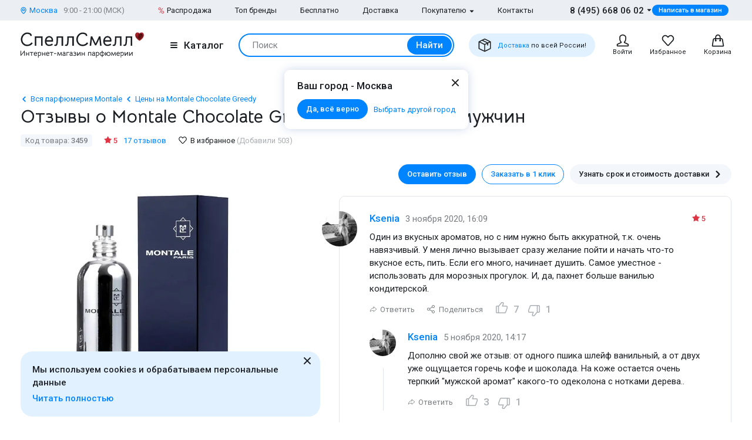

--- FILE ---
content_type: text/html; charset=UTF-8
request_url: https://www.spellsmell.ru/women/montale/chocolate-greedy/product-reviews/
body_size: 51730
content:
<!DOCTYPE html>
<html lang="ru" prefix="og: http://ogp.me/ns#">
<head>
    <link rel="icon shortcut" type="image/x-icon" href="https://www.spellsmell.ru/favicon.ico">
    <title>Женские и мужские духи Montale Chocolate Greedy - отзывы покупателей, реальные отзывы о Монталь Шоколад Гриди - обсуждения парфюмерии для женщин и мужчин</title>
    <meta name="description" content="Отзывы о женских и мужских Montale Chocolate Greedy: ✓ Более 17 реальных отзывов ✓ Фото флаконов и упаковок ► SpellSmell"/>
    <meta http-equiv="Content-Type" content="text/html; charset=utf-8"/>
    <meta name="robots" content="noyaca"/>
    <meta name="viewport"
          content="width=device-width, initial-scale=1.0, maximum-scale=1.0, user-scalable=0, minimal-ui">
    <meta name='yandex-verification' content='43ccdd62e99dedab'/>
    <script>(function (w, d, s, l, i) {
        w[l] = w[l] || [];
        w[l].push({
            'gtm.start': new Date().getTime(), event: 'gtm.js'
        });
        var f = d.getElementsByTagName(s)[0],
            j = d.createElement(s), dl = l != 'dataLayer' ? '&l=' + l : '';
        j.async = true;
        j.src =
            'https://www.googletagmanager.com/gtm.js?id=' + i + dl;
        f.parentNode.insertBefore(j, f);
    })(window, document, 'script', 'dataLayer', 'GTM-W45FFX');
</script>

    <link rel="apple-touch-icon" href="/images/logo_192.png">
    <link rel="apple-touch-icon" sizes="57x57" href="/images/logo_57.png">
    <link rel="apple-touch-icon" sizes="152x152" href="/images/logo_152.png">
    <link rel="apple-touch-icon" sizes="180x180" href="/images/logo_180.png">
    <link rel="apple-touch-icon" sizes="167x167" href="/images/logo_167.png">
    <meta property="og:locale" content="ru_RU"/>
    <meta property="og:title" content="Женские и мужские духи Montale Chocolate Greedy - отзывы покупателей, реальные отзывы о Монталь Шоколад Гриди - обсуждения парфюмерии для женщин и мужчин"/>
    <meta property="og:description" content="Отзывы о женских и мужских Montale Chocolate Greedy: ✓ Более 17 реальных отзывов ✓ Фото флаконов и упаковок ► SpellSmell"/>
    <meta property="og:url" content="https://www.spellsmell.ru/women/montale/chocolate-greedy/product-reviews/"/>
    <meta property="og:image" content="https://www.spellsmell.ru/images/roza3.png"/>

    <link rel="manifest" href="/manifest.json">
    <meta name="msapplication-config" content="browserconfig.xml"/>
    <meta name="theme-color" content="#0D62B2">
    <meta name="msapplication-navbutton-color" content="#0D62B2">
    <meta name="apple-mobile-web-app-capable" content="yes">
    <meta name="apple-mobile-web-app-status-bar-style" content="black-translucent">
    <meta http-equiv="x-dns-prefetch-control" content="on">
    <link rel="preconnect" href="https://cdn.spellsmell.ru" crossorigin>
    <link rel="dns-prefetch" href="https://cdn.spellsmell.ru">
    <link rel="dns-prefetch" href="//api-maps.yandex.ru">

        <link rel="alternate" type="application/rss+xml" href="https://www.spellsmell.ru/google-rss.xml"
          title="Новости и статьи"/>
    <link as="script" crossorigin="anonymous" rel="preload" type="application/javascript" href="https://cdn.spellsmell.ru/as/fp2/dist/cc4527e04ee8b9c151f08d9b8c1a7f24/js/main.js"/>
<link rel="canonical" href="https://www.spellsmell.ru/women/montale/chocolate-greedy/product-reviews/"/>
<style type="text/css">
/*<![CDATA[*/
img[lazy=loading] {
  filter: blur(3px);
}

.link-modern__counter {
  justify-content: center;
  height: 20px;
  min-width: 20px;
  padding: 0 3.5px;
  color: #fff;
  border-radius: 20px;
  background-color: #e03545;
  font-family: Roboto, sans-serif;
  font-size: 13px;
  line-height: 1.5;
  position: absolute;
  top: -5px;
  left: calc(50% + 4px);
}

.cookies-modern {
  width: 100%;
  max-width: 580px;
  position: fixed;
  left: 0;
  bottom: 10px;
  display: block;
  pointer-events: all;
  padding-left: 15px;
  padding-right: 15px;
}

@media all and (min-width: 1260px) {
  .cookies-modern {
    padding-left: 35px;
    padding-right: 35px;
  }
}
.cookies-modern__inner {
  background-color: #e1f1ff;
  width: 100%;
  height: 100%;
  border-radius: 20px;
  position: relative;
  padding: 10px 45px 10px 20px;
}

@media all and (min-width: 1260px) {
  .cookies-modern__inner {
    padding-top: 20px;
    padding-bottom: 20px;
  }
}
.cookies-modern__message {
  font-size: 15px;
  line-height: 1.5;
  font-weight: 500;
  color: #1b1f23;
  margin-bottom: 5px;
}

.cookies-modern__close {
  width: 24px;
  height: 24px;
  position: absolute;
  right: 10px;
  top: 10px;
}

@media all and (min-width: 1260px) {
  .cookies-modern__close {
    top: 4px;
  }
}
.cookies-modern__close:hover {
  background-color: transparent;
}

.cookies-modern__close:hover svg {
  fill: #1b1f23;
}

.cookies-modern__close:active, .cookies-modern__close:focus {
  background-color: transparent;
}

.cookies-modern__close svg {
  width: 100%;
  height: 100%;
  fill: #7b7f83;
}

.cookies-modern__close {
  color: #1b1f23;
}

.bg-color--red {
  background-color: #e03545 !important;
}

.badge {
  position: absolute;
  top: 0;
  left: 15px;
  z-index: 2;
  padding: 15px 8px 2px;
}

.badge--page {
  border-radius: 10px 0;
  display: inline-block;
  position: static;
  padding: 2px 10px;
  margin-bottom: 5px;
}

@media (min-width: 769px) {
  .badge--page {
    position: absolute;
    left: 0;
  }
}
.t-base.t-base--color--white {
  color: #fff;
}

.icon-modern--color--red {
  fill: #e03545;
  color: #e03545;
}

.icon-modern--rectangle {
  width: 10px;
  height: 10px;
}

.preview__icon {
  position: absolute;
  left: 50%;
  top: 50%;
  -webkit-transform: translateX(-50%) translateY(-50%);
  -ms-transform: translateX(-50%) translateY(-50%);
  transform: translateX(-50%) translateY(-50%);
  z-index: 2;
  width: 27px;
  height: 31px;
  color: #fff;
  -webkit-filter: drop-shadow(1px 1px 5px #1b1f23);
  filter: drop-shadow(1px 1px 5px #1b1f23);
}

/*# sourceMappingURL=default.css.map */

/*]]>*/
</style>
<style type="text/css">
/*<![CDATA[*/
@import url(https://fonts.googleapis.com/css2?family=Roboto:wght@400;500&display=swap);@import url(https://fonts.googleapis.com/css2?family=Bellota+Text:wght@400;700&display=swap);.notyf{position:fixed;top:0;left:0;height:100%;width:100%;color:#fff;z-index:9999;display:flex;flex-direction:column;align-items:flex-end;justify-content:flex-end;box-sizing:border-box;padding:20px}@media only screen and (max-width:480px){.notyf{padding:0}}.color--white{color:#fff!important}[data-tippy-root]{max-width:calc(100vw - 10px)}.tippy-box{position:relative;background-color:#333;color:#fff;border-radius:4px;font-size:14px;line-height:1.4;outline:0}.tippy-content{position:relative;padding:5px 9px;z-index:1}:root{--swiper-theme-color:#007aff}.swiper{margin-left:auto;margin-right:auto;position:relative;overflow:hidden;list-style:none;padding:0;z-index:1}.swiper-wrapper{position:relative;width:100%;height:100%;z-index:1;display:-webkit-box;display:-ms-flexbox;display:flex;-webkit-box-sizing:content-box;box-sizing:content-box}.swiper-wrapper{-webkit-transform:translateZ(0);transform:translateZ(0)}.swiper-pointer-events{-ms-touch-action:pan-y;touch-action:pan-y}.swiper-slide{-ms-flex-negative:0;flex-shrink:0;width:100%;height:100%;position:relative}.spsm-ngh8520gx2{color:#1b1f23;text-align:left;padding:0;margin:0}.spsm-kgpmk0ru1p{font-size:23px!important;-webkit-font-variant-ligatures:none;font-variant-ligatures:none}.spsm-kgpmk0ru1p,.spsm-trpfs86zh7{font-family:Bellota Text,cursive;line-height:1.3;font-weight:700}.spsm-trpfs86zh7{font-size:21px!important;-webkit-font-variant-ligatures:none;font-variant-ligatures:none}.spsm-zzf2oo94p7{font-size:17px}.spsm-zzf2oo94p7,.spsm-msfudlb59i{font-family:Roboto,sans-serif;line-height:1.5}.spsm-msfudlb59i{font-size:15px}.spsm-jlhx1srk96{font-size:13px}.spsm-jlhx1srk96,.spsm-kb2qeatif0{font-family:Roboto,sans-serif;line-height:1.5}.spsm-kb2qeatif0{font-size:11px}.spsm-tj5hxhw73s{color:#7b7f83}.spsm-wdvwxs49o2{color:#abafb3}.spsm-v9tue1b72n{color:#0084ff}.spsm-gvymyjx0pu{font-weight:500}.spsm-c318x14hmj{font-weight:400}.spsm-mkp32fy7hm{text-align:center}.spsm-q0snd31zre:not(:last-child){margin-right:5px}.spsm-jrxns2yafh:not(:last-child){margin-right:20px}.spsm-tmfgm1b16q:not(:last-child){margin-bottom:10px}.spsm-nnfgg8w6as:not(:last-child){margin-bottom:15px}.spsm-kgrpnp3uts:not(:last-child){margin-bottom:20px}.spsm-v05kiu2h2s:not(:last-child){margin-bottom:30px}.spsm-fb5mf45jf3:not(:last-child){margin-bottom:40px}body,html{height:100%;font-family:Roboto,sans-serif;-ms-text-size-adjust:100%;-moz-text-size-adjust:100%;-webkit-text-size-adjust:100%;position:relative;margin:0;padding:0}*,:after,:before{margin:0;padding:0;-webkit-box-sizing:border-box;box-sizing:border-box;color:inherit;color-scheme:only light!important}:root{color-scheme:only light!important}input{-webkit-appearance:none;-moz-appearance:textfield}button,input,textarea{font-family:inherit;margin:0;padding:0;border:none;background:none}a{text-decoration:none}.container,body{display:-webkit-box;display:-ms-flexbox;display:flex;-webkit-box-flex:1;-ms-flex:1 0 auto;flex:1 0 auto;-webkit-box-orient:vertical;-webkit-box-direction:normal;-ms-flex-direction:column;flex-direction:column;background-image:none!important}.is-red{color:#e03545}.is-hidden{display:none!important}.overlay-modern{position:fixed;z-index:100;top:0;left:0;display:block;width:100%;height:100%;content:"";opacity:0;background:rgba(27,31,35,.6)}.d-flex{display:-webkit-box;display:-ms-flexbox;display:flex}.d-flex.justify-end{-webkit-box-pack:end;-ms-flex-pack:end;justify-content:flex-end}.d-flex.justify-center{-webkit-box-pack:center;-ms-flex-pack:center;justify-content:center}.d-flex.items-center{-webkit-box-align:center;-ms-flex-align:center;align-items:center}.no-indent-on-first-element>:last-child{margin-bottom:0!important}.spsm-cx2ccjvgyn{width:100%;margin-right:auto;margin-left:auto;max-width:1610px;padding-left:15px;padding-right:15px}.spsm-pjw6uj1rtf{display:-webkit-box;display:-ms-flexbox;display:flex;-ms-flex-wrap:wrap;flex-wrap:wrap;-webkit-box-pack:justify;-ms-flex-pack:justify;justify-content:space-between;margin:0 -15px -30px}.spsm-pmh819pcn0{width:100%;padding:0 15px;margin-bottom:30px}.spsm-jzvdlhu5pg{padding-bottom:40px}.spsm-bmi7x6mfdg{padding-top:30px}.spsm-nk1cc5t0ja{background:#ebeff3}.spsm-jdqrv3zd43{background:#e1f1ff}.spsm-qy8h5yb4hx{display:-webkit-box;display:-ms-flexbox;display:flex;-webkit-box-orient:vertical;-webkit-box-direction:normal;-ms-flex-direction:column;flex-direction:column;-webkit-box-flex:1;-ms-flex-positive:1;flex-grow:1}.custom-scrollbar{overflow:auto;scrollbar-width:thin;scrollbar-color:#e2e6ea rgba(0,0,0,0)}.custom-scrollbar::-webkit-scrollbar{background-color:rgba(0,0,0,0);width:8px}.custom-scrollbar::-webkit-scrollbar-button{display:none}.custom-scrollbar::-webkit-scrollbar-thumb{background-color:#e2e6ea;border-radius:16px}.custom-scrollbar::-webkit-scrollbar-track,.custom-scrollbar::-webkit-scrollbar-track-piece{background-color:rgba(0,0,0,0)}.custom-scrollbar::-webkit-scrollbar-corner{display:none}.custom-scrollbar--y{overflow-y:auto;overflow-x:hidden}.icon-modern{display:block;-ms-flex-negative:0;flex-shrink:0}.icon-modern--rotate--180{-webkit-transform:rotate(180deg);-ms-transform:rotate(180deg);transform:rotate(180deg)}.icon-modern--whatsapp{color:#48c858;width:24px;height:24px}.icon-modern--triangle{height:5px;width:8px}.icon-modern--percent{width:10px;height:18px}.icon-modern--mark{width:10px;height:12px}.icon-modern--cart,.icon-modern--favorites,.icon-modern--search-gray,.icon-modern--user{width:24px;height:24px}.icon-modern--close{width:24px;height:24px}.icon-modern--check{width:12px;height:9px;fill:#fff;color:#fff}.icon-modern--box{width:24px;height:24px}.icon-modern--chevron-left,.icon-modern--chevron-right{width:16px;height:16px}.icon-modern--size--small{width:12px;height:12px}.icon-modern--size--medium{width:16px;height:16px}.icon-modern--question{width:16px;height:16px}.button-modern{font-family:Roboto,sans-serif;font-size:15px;font-weight:500;line-height:1.4;display:-webkit-inline-box;display:-ms-inline-flexbox;display:inline-flex;-webkit-box-align:center;-ms-flex-align:center;align-items:center;-webkit-box-pack:center;-ms-flex-pack:center;justify-content:center;height:40px;margin:0;padding:0 20px;border:1px solid rgba(0,0,0,0);border-radius:30px;outline:none}.button-modern{color:#fff;background-color:#0084ff}.button-modern__wrapper{display:-webkit-box;display:-ms-flexbox;display:flex;-webkit-box-align:center;-ms-flex-align:center;align-items:center;-webkit-box-pack:center;-ms-flex-pack:center;justify-content:center}.button-modern__text{position:relative;overflow:hidden;white-space:nowrap;-o-text-overflow:ellipsis;text-overflow:ellipsis}.button-modern__icon{-ms-flex-negative:0;flex-shrink:0}.button-modern__icon:not(:only-child){margin-left:7px}.button-modern__icon:not(.is-native){fill:#fff}.button-modern__icon--left{margin-right:7px}.button-modern__icon--left:not(:only-child){margin-left:0}.button-modern.is-disabled{color:#7b7f83;background-color:#ebeff3!important;border-color:#ebeff3!important}.button-modern--width--100{width:100%}.button-modern--only-icon{padding:0 8px}.button-modern--size--big{height:50px}.button-modern--size--small{font-size:13px;height:34px;padding:0 14px}.button-modern--size--small.button-modern--only-icon{padding:0 5px}.button-modern--size--xsmall{font-size:11px;height:19px;padding:0 10px}.button-modern--color--whatsapp{background-color:#48c858}.button-modern--color--blue-light{fill:initial}.button-modern--color--blue-light{color:#0084ff;background-color:#e1f1ff}.button-modern--color--squeeze{color:#1b1f23;background-color:#f3f7fb}.button-modern--color--squeeze .button-modern__icon:not(.is-native){fill:#1b1f23}.button-modern--color--transparent{color:initial;background-color:rgba(0,0,0,0)}.button-modern--color--blue-invert{color:#0084ff;border-color:#0084ff;background-color:rgba(0,0,0,0)}.buttons-group-modern{display:-webkit-inline-box;display:-ms-inline-flexbox;display:inline-flex;-ms-flex-wrap:wrap;flex-wrap:wrap;margin:0 -5px -10px}.buttons-group-modern .button-modern{margin:0 5px 10px}.buttons-group-modern--d-flex{display:-webkit-box;display:-ms-flexbox;display:flex}.link-modern{position:relative;display:-webkit-inline-box;display:-ms-inline-flexbox;display:inline-flex}.link-modern{color:#1b1f23}.link-modern:not(.link-modern--align-start){-webkit-box-align:center;-ms-flex-align:center;align-items:center}.link-modern__labels{margin-left:10px}.link-modern__icon{-ms-flex-negative:0;flex-shrink:0}.link-modern__icon:not(:only-child){margin-left:5px}.link-modern__icon:not(.is-native){fill:#1b1f23}.link-modern__icon--left:not(:only-child){margin-right:5px;margin-left:0}.link-modern--blue{color:#0084ff}.link-modern--blue .link-modern__icon:not(.is-native){fill:#0084ff;color:#0084ff}.link-modern--gray{color:#7b7f83}.link-modern--vertical{-webkit-box-orient:vertical;-webkit-box-direction:normal;-ms-flex-direction:column;flex-direction:column}.link-modern--vertical .link-modern__icon{margin:0}.link-modern--nowrap .link-modern__text{white-space:nowrap}.link-modern .burger-modern:not(:only-child){margin-right:11px}.input-modern{font-size:15px;line-height:1.4;font-family:Roboto,sans-serif;position:relative;width:100%}.input-modern__control{font-size:inherit!important;line-height:inherit!important;position:relative;display:block;width:100%;height:50px!important;margin:0!important;padding:0 30px 0 15px!important;-webkit-transform:translateZ(0);transform:translateZ(0);color:#1b1f23;border:1px solid #e2e6ea!important;border-radius:4px!important;background-color:#fff;-webkit-box-shadow:none!important;box-shadow:none!important}.input-modern__control::-webkit-input-placeholder{color:rgba(0,0,0,0)}.input-modern__control::-moz-placeholder{color:rgba(0,0,0,0)}.input-modern__control:-ms-input-placeholder{color:rgba(0,0,0,0)}.input-modern__control::-ms-input-placeholder{color:rgba(0,0,0,0)}.input-modern__control--placeholder--black::-webkit-input-placeholder{color:#1b1f23}.input-modern__control--placeholder--black::-moz-placeholder{color:#1b1f23}.input-modern__control--placeholder--black:-ms-input-placeholder{color:#1b1f23}.input-modern__control--placeholder--black::-ms-input-placeholder{color:#1b1f23}.input-modern__control:-webkit-autofill{-webkit-box-shadow:0 0 0 30px #fff inset!important}.input-modern__control--textarea{min-height:100px;padding-bottom:16px!important;resize:none;scrollbar-width:thin;scrollbar-color:#e2e6ea rgba(0,0,0,0)}.input-modern__control--textarea::-webkit-scrollbar{background-color:rgba(0,0,0,0);width:8px}.input-modern__control--textarea::-webkit-scrollbar-button{display:none}.input-modern__control--textarea::-webkit-scrollbar-thumb{background-color:#e2e6ea;border-radius:16px}.input-modern__control--textarea::-webkit-scrollbar-track,.input-modern__control--textarea::-webkit-scrollbar-track-piece{background-color:rgba(0,0,0,0)}.input-modern__control--textarea::-webkit-scrollbar-corner{display:none}.input-modern__placeholder{left:16px;overflow:hidden;margin:0;width:calc(100% - 18px);-webkit-transform-origin:top left;-ms-transform-origin:top left;transform-origin:top left;white-space:nowrap;-o-text-overflow:ellipsis;text-overflow:ellipsis;background:#fff;color:#abafb3;will-change:transform;font-family:Roboto,sans-serif;font-size:15px;line-height:1.5}.input-modern__placeholder{position:absolute;top:50%;-webkit-transform:translateY(-50%);-ms-transform:translateY(-50%);transform:translateY(-50%)}.input-modern__control--textarea+.input-modern__placeholder{top:16px;width:calc(100% - 25px);background:#fff;-webkit-transform:none;-ms-transform:none;transform:none;white-space:normal}.input-modern__error{font-size:13px;line-height:1.4;position:absolute;top:100%;left:0;color:#e03545}.input-modern__error--relative{position:relative}.checkbox-modern{-webkit-box-align:baseline;-ms-flex-align:baseline;align-items:baseline;margin:0}.checkbox-modern,.checkbox-modern__icon{display:-webkit-box;display:-ms-flexbox;display:flex}.checkbox-modern__icon{-ms-flex-negative:0;flex-shrink:0;width:18px;height:18px;margin-right:8px;border-radius:4px;background:#fff;-webkit-box-shadow:0 0 0 1px #e2e6ea inset;box-shadow:inset 0 0 0 1px #e2e6ea}.checkbox-modern__icon .icon-modern{display:block;visibility:hidden;width:12px;height:9px;margin-top:5px;margin-left:4px;opacity:0}.checkbox-modern input{position:absolute;overflow:hidden;clip:rect(0 0 0 0);margin:-1px;padding:0;border:0;width:1px;height:1px}.checkbox-modern input.error~.checkbox-modern__icon{-webkit-box-shadow:0 0 0 1px #e03545 inset;box-shadow:inset 0 0 0 1px #e03545}.labels-modern{-ms-flex-wrap:wrap;flex-wrap:wrap;margin-bottom:-8px;margin-left:-4px;margin-right:-4px}.labels-modern,.labels-modern__label{display:-webkit-box;display:-ms-flexbox;display:flex}.labels-modern__label{font-weight:500;-webkit-box-align:center;-ms-flex-align:center;align-items:center;margin-bottom:8px;padding:1px 8px;white-space:nowrap;color:#fff;border-radius:10px;font-family:Roboto,sans-serif;font-size:13px;line-height:1.5;margin-left:4px;margin-right:4px}.labels-modern__label--br--4{border-radius:4px}.labels-modern__label--color--green{background-color:rgba(6,236,153,.2);color:#00c981}.labels-modern__label--color--gray{background-color:#f3f7fb;color:#7b7f83}.form-modern__control:not(:last-child){margin-bottom:20px}.form-modern__policy{font-size:11px;line-height:1.4;color:#1b1f23}.form-modern__policy--mt-10{margin-top:10px}.modal-modern{font-family:Roboto,sans-serif;margin-left:auto;margin-right:auto;position:relative;overflow:hidden;padding:0;width:100%;height:auto!important;border-radius:10px 10px 0 0!important;background-color:#fff;-webkit-box-shadow:0 0 16px rgba(46,97,172,.24);box-shadow:0 0 16px rgba(46,97,172,.24)}.modal-modern__header{padding:15px}.modal-modern__body{padding:15px;background-color:#fff}.modal-modern__body--pt-0{padding-top:0}.modal-modern__body--border-radius{border-radius:10px 10px 0 0!important}.modal-modern__close{position:absolute;top:15px;right:15px;z-index:10}.modal-modern__title{padding-right:24px}.modal-modern__100vh{max-height:100%}.modal-modern--color--blue{background-color:#e1f1ff}.modal-modern__catalog{max-width:100%!important}.modal-modern__catalog .modal-modern__100vh{max-height:calc(100vh - 20px)!important;height:100%}.modal-modern__catalog .modal-modern__body{height:calc(100% - 50px)}.burger-modern__line{display:block;width:12px;height:2px;margin:2px auto;border-radius:1px;background-color:#1b1f23}.delivery-tablet-modern{font-size:11px;line-height:1.2;display:-webkit-inline-box;display:-ms-inline-flexbox;display:inline-flex;height:40px;margin:0;padding:0 15px;border-radius:20px;background-color:#e1f1ff}.delivery-tablet-modern,.delivery-tablet-modern__wrapper{-webkit-box-align:center;-ms-flex-align:center;align-items:center;-webkit-box-pack:center;-ms-flex-pack:center;justify-content:center}.delivery-tablet-modern__wrapper{display:-webkit-box;display:-ms-flexbox;display:flex}.delivery-tablet-modern__icon{-ms-flex-negative:0;flex-shrink:0;width:24px;height:24px}.delivery-tablet-modern__icon:not(:only-child){margin-right:10px}.delivery-tablet-modern__text{white-space:nowrap}.spsm-hslfr4lw6t{display:block;padding:10px;color:#1b1f23;border:1px solid #e2e6ea;border-radius:10px;background:#fff}.spsm-n7jx6j90dz,.spsm-eolil7cysc{display:-webkit-box;display:-ms-flexbox;display:flex}.spsm-n7jx6j90dz{-webkit-box-orient:vertical;-webkit-box-direction:normal;-ms-flex-direction:column;flex-direction:column;width:100%}.spsm-n7jx6j90dz img{width:100%}.spsm-k2zsnee3xs{width:60px;min-width:60px;margin-right:15px}.spsm-doclpb6vh2{-webkit-box-pack:center;-ms-flex-pack:center;justify-content:center}.spsm-f1ku5e48e8{display:-webkit-inline-box;display:-ms-inline-flexbox;display:inline-flex;margin-top:5px}.tippy-box[data-theme~=tooltip-modern]{padding:0;text-align:inherit;color:inherit;background-color:inherit}.tippy-box[data-theme~=tooltip-modern] .tippy-content{padding:0;z-index:50}.tooltip-modern{position:relative;overflow:hidden;max-height:500px;border-radius:10px;-webkit-box-shadow:0 0 16px rgba(46,97,172,.25);box-shadow:0 0 16px rgba(46,97,172,.25);background-color:#fff}.tooltip-modern.custom-scrollbar--y{overflow-y:auto}.tooltip-modern__body{padding:15px 22px 17px;background:#fff}.tooltip-modern__item:not(:last-child){margin-bottom:10px}.tooltip-modern__item--row{display:-webkit-box;display:-ms-flexbox;display:flex;-webkit-box-pack:justify;-ms-flex-pack:justify;justify-content:space-between;-webkit-box-align:center;-ms-flex-align:center;align-items:center;margin:0 -5px}.tooltip-modern__item--row>*{margin:0 5px}.tooltip-modern__close{position:absolute;top:10px;right:10px;width:24px;height:24px;background-image:url("data:image/svg+xml;charset=utf-8,%3Csvg width='24' height='24' fill='none' xmlns='http://www.w3.org/2000/svg'%3E%3Cpath d='M17.657 6.343a1 1 0 010 1.414L13.414 12l4.243 4.243a1 1 0 11-1.414 1.414L12 13.414l-4.243 4.243a1 1 0 01-1.414-1.414L10.586 12 6.343 7.757a1 1 0 011.414-1.414L12 10.586l4.243-4.243a1 1 0 011.414 0z' fill='%23222'/%3E%3C/svg%3E");background-repeat:no-repeat;background-size:contain}.modal-search-list-modern__title{margin-bottom:17px}.modal-search-list-modern__search{position:relative;z-index:1;max-width:360px;height:48px;margin-bottom:20px}.modal-search-list-modern__search .search-form-modern{padding:4px;border-radius:24px}.modal-search-list-modern__fast{display:-webkit-box;display:-ms-flexbox;display:flex;-ms-flex-wrap:wrap;flex-wrap:wrap;border-bottom:2px solid #ebeff3}.modal-search-list-modern__fast-item{display:-webkit-box;display:-ms-flexbox;display:flex;-webkit-box-orient:vertical;-webkit-box-direction:normal;-ms-flex-direction:column;flex-direction:column;width:50%;margin-bottom:20px}.modal-search-list-modern__wrapper{display:-webkit-box;display:-ms-flexbox;display:flex;-ms-flex-wrap:wrap;flex-wrap:wrap;margin:0 -20px}.modal-search-list-modern__col{width:100%;padding:0 20px}.modal-search-list-modern__list{padding-top:20px;-webkit-column-gap:40px;-moz-column-gap:40px;column-gap:40px}.modal-search-list-modern__item{display:-webkit-box;display:-ms-flexbox;display:flex;-webkit-box-orient:vertical;-webkit-box-direction:normal;-ms-flex-direction:column;flex-direction:column;-webkit-column-break-inside:avoid;-moz-column-break-inside:avoid;break-inside:avoid}.modal-search-list-modern__item:not(:last-child){margin-bottom:10px}.modal-search-list-modern__group{position:relative;padding:5px 0 0 51px}.modal-search-list-modern__group:not(:last-child){margin-bottom:20px}.modal-search-list-modern__group-name{position:absolute;top:0;left:0;-webkit-box-align:center;-ms-flex-align:center;align-items:center;-webkit-box-pack:center;-ms-flex-pack:center;justify-content:center;width:40px;height:30px;border-radius:20px;background-color:#ebeff3}.modal-search-list-modern__group-name{display:-webkit-box;display:-ms-flexbox;display:flex}.small-basket-modern{background-color:#fff;display:-webkit-box;display:-ms-flexbox;display:flex;-webkit-box-orient:vertical;-webkit-box-direction:normal;-ms-flex-direction:column;flex-direction:column}.small-basket-modern__header{display:-webkit-box;display:-ms-flexbox;display:flex;-webkit-box-align:center;-ms-flex-align:center;align-items:center;-ms-flex-negative:0;flex-shrink:0;height:60px;padding:0 15px;-webkit-box-shadow:0 0 0 rgba(46,97,172,.24);box-shadow:0 0 0 rgba(46,97,172,.24)}.notyf{padding:10px 15px}.second-message{position:relative;padding-left:65px;overflow:hidden}.second-message.visible-separator:after{content:"";position:absolute;left:23px;top:65px;height:100%;width:1px;background-color:#e2e6ea}.second-message__image{width:45px;height:45px;position:absolute;left:0;top:0}.second-message__image>img{width:45px;height:45px;border-radius:50%;-o-object-fit:cover;object-fit:cover}.message-card{border:1px solid #e2e6ea;padding:25px 43px 30px 51px;border-radius:10px;position:relative;max-width:830px;margin-bottom:30px;margin-left:30px}.message-card__image{width:60px;height:60px;border-radius:50%;position:absolute;left:-30px;top:25px}.message-card__image>img{width:60px;height:60px;border-radius:50%;-o-object-fit:cover;object-fit:cover}.message-card__rating{position:absolute;top:28px;right:43px}.message__head{display:-webkit-box;display:-ms-flexbox;display:flex;-ms-flex-wrap:wrap;flex-wrap:wrap;-webkit-box-align:baseline;-ms-flex-align:baseline;align-items:baseline;margin-bottom:8px}.message__title{color:#0084ff;margin-right:10px}.message__text{margin-bottom:10px}.message__date{color:#7b7f83}.message__footer{display:-webkit-box;display:-ms-flexbox;display:flex;-ms-flex-wrap:wrap;flex-wrap:wrap;-webkit-box-align:center;-ms-flex-align:center;align-items:center;margin:-5px}.message__footer>*{margin:5px}.message__button{display:-webkit-box;display:-ms-flexbox;display:flex;-webkit-box-align:center;-ms-flex-align:center;align-items:center}.message__answer-icon{width:13px;height:10px;margin-right:5px}.message__share-icon{width:16px;height:16px;margin-right:5px}.preview{margin-bottom:10px;position:relative;width:100%;height:inherit;display:-webkit-box;display:-ms-flexbox;display:flex;-webkit-box-align:center;-ms-flex-align:center;align-items:center}.preview:after{content:"";position:absolute;left:0;top:0;right:0;bottom:0;background-color:#1b1f23;opacity:0;z-index:1}.preview__icon{position:absolute;left:50%;top:50%;-webkit-transform:translateX(-50%) translateY(-50%);-ms-transform:translateX(-50%) translateY(-50%);transform:translateX(-50%) translateY(-50%);z-index:2;width:27px;height:31px;color:#fff;-webkit-filter:drop-shadow(1px 1px 5px #1b1f23);filter:drop-shadow(1px 1px 5px #1b1f23)}.preview__photo{width:100%;height:inherit;-o-object-fit:cover;object-fit:cover}.rating{display:-webkit-box;display:-ms-flexbox;display:flex;-webkit-box-align:center;-ms-flex-align:center;align-items:center;color:#e03545}.rating__icon{width:14px;height:13px;margin-right:2px;margin-bottom:2px}.video-component{margin-bottom:10px;width:inherit;height:inherit}.video-component__wrapper{width:100%;height:412px;max-height:100%;position:relative;display:-webkit-box;display:-ms-flexbox;display:flex;overflow:hidden;border-radius:10px}.video-component__wrapper:not(:last-child){margin-bottom:10px}.message-board:not(:last-child){margin-bottom:20px}.feedback,.feedback__wrapper{display:-webkit-box;display:-ms-flexbox;display:flex}.feedback__wrapper{-webkit-box-align:center;-ms-flex-align:center;align-items:center;margin-right:13px;color:#abafb3}.feedback__wrapper:last-child{margin-right:0}.feedback__icon{width:24px;height:24px;margin-right:8px}.feedback__icon--like{margin-bottom:5px}.feedback__icon--dislike{margin-top:3px}.photo-list__wrapper{display:-webkit-box;display:-ms-flexbox;display:flex;-ms-flex-wrap:wrap;flex-wrap:wrap;margin-right:-10px;width:100%}.photo-list__item{position:relative;z-index:2;-webkit-box-flex:0;-ms-flex:0 0 auto;flex:0 0 auto;margin-right:10px;margin-bottom:10px;width:60px;height:60px;background-color:#f3f7fb}.photo-list__img{width:100%;height:100%;border-radius:2px;-o-object-fit:cover;object-fit:cover}.message-input__upload{display:none}.responsive-text-block{height:auto}.responsive-text-block__text{position:relative;overflow:hidden;display:-webkit-box;-webkit-box-orient:vertical;margin-bottom:10px}.responsive-text-block__text p{display:contents}.responsive-text-block__text p:after{content:"\A";white-space:pre}.responsive-text-block__text:after{content:"";position:absolute;bottom:-22px;left:0;right:0;height:54px;background:-webkit-gradient(linear,left top,left bottom,from(hsla(0,0%,100%,0)),color-stop(62.01%,#fff),to(#fff));background:-o-linear-gradient(top,hsla(0,0%,100%,0) 0,#fff 62.01%,#fff 100%);background:linear-gradient(180deg,hsla(0,0%,100%,0),#fff 62.01%,#fff)}.wysiwyg>:last-child{margin-bottom:0}.wysiwyg p{margin-bottom:20px;font-family:Roboto,sans-serif;font-size:17px;line-height:1.5}.wysiwyg--message p{font-family:Roboto,sans-serif;font-size:15px;line-height:1.5}.wysiwyg--message p{margin-bottom:10px}.spsm-e7tb3rq6d5{position:relative}.spsm-xvv4effn39{overflow:hidden}.spsm-flkcs6wxlt{-ms-flex-negative:0;flex-shrink:0;height:100%;position:relative;overflow:hidden}.spsm-gdi164ncqr{width:100%;padding-top:100%;position:relative}.spsm-gdi164ncqr img{position:absolute;top:0;left:0;width:100%;height:100%;display:block;-o-object-fit:contain;object-fit:contain}.spsm-phvt5acteg{display:-webkit-box;display:-ms-flexbox;display:flex;-webkit-box-align:center;-ms-flex-align:center;align-items:center}.spsm-l6b4vu4ey8{-webkit-box-flex:1;-ms-flex:1;flex:1;overflow:hidden}.spsm-l6b4vu4ey8 .spsm-flkcs6wxlt{width:60px;padding-top:0;border-radius:10px;border:1px solid #dde3e8;margin:0 5px}.spsm-l6b4vu4ey8 .spsm-flkcs6wxlt.is-active{border:2px solid #0084ff}.spsm-csbv0mxovq{width:32px;height:32px;display:-webkit-box;display:-ms-flexbox;display:flex;-ms-flex-negative:0;flex-shrink:0;margin:0 5px}.spsm-csbv0mxovq.swiper-button-disabled{opacity:0}.spsm-csbv0mxovq>svg{width:inherit;height:inherit}.spsm-wnjss78gfl{margin:0 5px;grid-area:volume;width:100%;max-width:70px}.spsm-rk84rou8xx{margin-right:10px}.spsm-dfire20g32{grid-area:head;align-self:center;justify-self:flex-end;margin-bottom:20px}.spsm-wsf0eukhbe{grid-area:image;align-self:flex-end;width:100px}.spsm-e3lnm060g2{grid-area:chips;justify-self:self-start;margin-bottom:20px}.spsm-ozj969g5qs{grid-area:info;align-self:flex-end}.spsm-m6dlnafcz9{align-self:center;grid-area:price;display:grid;-webkit-box-align:center;-ms-flex-align:center;align-items:center;grid-template-rows:1fr;grid-template-columns:1fr auto;gap:0 10px;grid-template-areas:". ."}.spsm-xlh2n9f0zw{margin:auto;width:100%;position:relative}.header-modern{font-family:Roboto,sans-serif;z-index:100;position:relative;width:100%;color:#1b1f23}.header-modern__wrapper{position:relative;display:-webkit-box;display:-ms-flexbox;display:flex;-webkit-box-align:center;-ms-flex-align:center;align-items:center;min-height:49px;padding:20px 0}.header-modern__item--mr-30{margin-right:30px}.header-modern__item--ml-a{margin-left:auto}.header-modern__item--flex{display:-webkit-box;display:-ms-flexbox;display:flex}.header-modern__logo{height:31px;margin-right:auto;padding-right:25px}.header-modern__logo img{width:auto;max-width:100%;height:100%}.header-modern__logo-link{height:100%}.header-modern__catalog{position:relative;margin-right:3px}.header-modern__catalog-btn{position:relative;padding:7px 15px;border-radius:20px}.header-modern__menu-catalog{position:absolute;z-index:200;top:calc(100% + 6px);left:0}.header-modern__search-form{height:40px}.header-modern__search-form .search-form-modern{overflow:visible;background:#fff;overflow:hidden;position:absolute;z-index:20;right:0;left:0;top:0;max-width:600px;height:auto;margin:0 auto;padding:5px;border-radius:26px;-webkit-box-shadow:0 0 16px rgba(46,97,172,.24);box-shadow:0 0 16px rgba(46,97,172,.24)}.header-modern__main-line{z-index:1;position:relative;border-radius:0;background:#fff;height:50px}.header-main-line{position:fixed;width:100%;top:0;left:0;background:#fff;border-bottom:1px solid rgba(0,0,0,0)}.top-line-modern{font-family:Roboto,sans-serif;color:#1b1f23}.top-line-modern__wrapper{-webkit-box-pack:justify;-ms-flex-pack:justify;justify-content:space-between;height:40px}.top-line-modern__city,.top-line-modern__wrapper{display:-webkit-box;display:-ms-flexbox;display:flex;-webkit-box-align:center;-ms-flex-align:center;align-items:center}.top-line-modern__city>*{display:-webkit-inline-box;display:-ms-inline-flexbox;display:inline-flex}.top-line-modern__city>:not(:last-child){margin-right:10px}.top-line-modern__menu{width:100%;max-width:650px;padding:0 5px}.top-line-modern__contact{display:-webkit-box;display:-ms-flexbox;display:flex;-webkit-box-align:center;-ms-flex-align:center;align-items:center;-webkit-box-pack:justify;-ms-flex-pack:justify;justify-content:space-between;width:100%;max-width:280px;padding:0 5px}.top-line-modern__contact>*{display:-webkit-inline-box;display:-ms-inline-flexbox;display:inline-flex}.search-form-modern{-ms-flex-wrap:wrap;flex-wrap:wrap;overflow:hidden}.search-form-modern,.search-form-modern__wrapper{display:-webkit-box;display:-ms-flexbox;display:flex}.search-form-modern__wrapper{-webkit-box-flex:1;-ms-flex-positive:1;flex-grow:1;height:40px;padding:3px;border:1px solid #dde3e8;border-radius:20px;background-color:#fff}.search-form-modern__input{position:relative;-webkit-box-flex:1;-ms-flex:1;flex:1;padding-right:24px;padding-left:19px}.search-form-modern__input input[type=text]{font-size:15px;line-height:1.4;font-family:Roboto,sans-serif;width:100%;height:100%;margin:0;padding:0;-o-text-overflow:ellipsis;text-overflow:ellipsis;color:#1b1f23;border:none;outline:none;background-color:#fff;-webkit-box-shadow:none;box-shadow:none}.search-form-modern__input input[type=text]::-webkit-input-placeholder{color:#7b7f83}.search-form-modern__input input[type=text]::-moz-placeholder{color:#7b7f83}.search-form-modern__input input[type=text]:-ms-input-placeholder{color:#7b7f83}.search-form-modern__input input[type=text]::-ms-input-placeholder{color:#7b7f83}.search-form-modern__button{font-size:15px;height:100%}.search-form-modern__placeholder{display:-webkit-box;display:-ms-flexbox;display:flex;-webkit-box-align:center;-ms-flex-align:center;align-items:center;position:absolute;top:0;bottom:0;right:24px;left:19px}.search-form-modern__placeholder-text{overflow:hidden;-o-text-overflow:ellipsis;text-overflow:ellipsis;white-space:nowrap}.menu-catalog-modern{overflow:hidden;border-radius:30px;-webkit-box-shadow:0 0 16px rgba(46,97,172,.24);box-shadow:0 0 16px rgba(46,97,172,.24)}.menu-catalog-modern__wrapper{width:723px}.menu-catalog-modern__row{display:-webkit-box;display:-ms-flexbox;display:flex}.menu-catalog-modern__col{padding:37px 46px 42px;background:#fff}.menu-catalog-modern__col--1{width:45%;background:#fff}.menu-catalog-modern__col--2{width:55%;background:#f3f7fb}.menu-catalog-modern__item:not(:last-child){margin-bottom:11px}.spsm-osygnp31yr:not(:last-child),.menu-catalog-modern__title{margin-bottom:10px}.menu-catalog-modern__see-all{margin-top:10px}.desktop-menu-modern{-webkit-box-align:center;-ms-flex-align:center;align-items:center;-webkit-box-pack:justify;-ms-flex-pack:justify;justify-content:space-between}.desktop-menu-modern,.desktop-menu-modern__item{display:-webkit-box;display:-ms-flexbox;display:flex}.cookies-modern{width:100%;max-width:580px;position:fixed;left:0;bottom:10px;display:block;padding-left:15px;padding-right:15px}.cookies-modern__inner{background-color:#e1f1ff;width:100%;height:100%;border-radius:20px;position:relative;padding:10px 45px 10px 20px}.cookies-modern__message{font-family:Roboto,sans-serif;font-size:15px;line-height:1.5;font-weight:500;color:#1b1f23;margin-bottom:5px}.cookies-modern__close{width:24px;height:24px;position:absolute;right:10px;top:10px}.cookies-modern__close svg{width:100%;height:100%;fill:#7b7f83}.footer-modern__info-links .link-modern{margin-right:39px;margin-bottom:20px}.footer-modern__info-links .link-modern:last-of-type{margin-right:20px}.footer-modern__info-buttons .button-modern{margin-bottom:20px}.footer-modern__whatsapp-mobile{position:absolute;bottom:49px;left:0}@media (min-width:576px){.modal-modern{max-width:384px;border-radius:30px!important}.modal-modern__body,.modal-modern__header{padding:24px 40px}.modal-modern__body--pt-0{padding-top:0}.modal-modern__body--border-radius{border-radius:30px!important}.modal-modern--size--medium{max-width:800px}.modal-modern--size--big{max-width:1022px}.modal-modern__catalog .modal-modern__body--pt--10.modal-modern__body--video{padding-top:10px!important}.spsm-hslfr4lw6t{padding:15px}.modal-search-list-modern__col--left{max-width:50%}.modal-search-list-modern__col--right{max-width:50%;border-left:2px solid #ebeff3}.modal-search-list-modern__list{-webkit-column-count:2;-moz-column-count:2;column-count:2;padding-top:30px}.modal-search-list-modern__list--middle,.modal-search-list-modern__list--small{-webkit-column-count:1;-moz-column-count:1;column-count:1}.small-basket-modern{min-width:500px}.small-basket-modern__header{-webkit-box-pack:center;-ms-flex-pack:center;justify-content:center;padding:0 25px}.footer-modern__info-links .link-modern{margin-bottom:12px}.footer-modern__info-links .link-modern:last-of-type{margin-right:39px}.footer-modern__info-buttons .button-modern{margin-bottom:12px}}@media (min-width:576px){.wysiwyg p{margin-bottom:30px}.wysiwyg--message p{margin-bottom:10px}}@media (min-width:769px){.spsm-kgpmk0ru1p{font-size:31px!important}.spsm-trpfs86zh7{font-size:25px!important}.modal-modern__close{top:20px;right:20px}.modal-modern__title{padding-right:0}.modal-modern__close--video{top:5px;right:5px}.modal-modern__close--video .link-modern__icon:not(.is-native){color:#fff}.modal-modern__catalog .modal-modern__body--pt--10.modal-modern__body--video{padding:30px!important;display:-webkit-box;display:-ms-flexbox;display:flex}.modal-modern__catalog .modal-modern__body--video{background:rgba(0,0,0,0);height:100%}.modal-modern__catalog{max-width:384px;border-radius:30px 30px 0 0!important}.modal-modern__catalog--video{background:rgba(0,0,0,0);-webkit-box-shadow:none;box-shadow:none}.modal-search-list-modern__fast{padding-bottom:10px}.modal-search-list-modern__fast-item{width:25%}.modal-search-list-modern__col--left{max-width:66.666%}.modal-search-list-modern__col--right{max-width:33.333%}.modal-search-list-modern__list{-webkit-column-count:3;-moz-column-count:3;column-count:3}.modal-search-list-modern__list--small{-webkit-column-count:1;-moz-column-count:1;column-count:1}.modal-search-list-modern__list--middle{-webkit-column-count:2;-moz-column-count:2;column-count:2}.message__footer{margin:-10px}.message__footer>*{margin:10px}.header-modern{margin-top:0;position:-webkit-sticky;position:sticky;top:-1px}.header-modern__main-line{height:auto}.header-main-line{position:static;background:none;width:auto;top:auto;left:0}.search-form-modern__wrapper{padding:2px;border:2px solid #0084ff}.search-form-modern--simple .search-form-modern__wrapper{padding:3px;border:1px solid #dde3e8}.footer-modern__info-links .link-modern{margin-bottom:30px;margin-right:5px;width:25%}.footer-modern__info-links .link-modern:last-of-type{margin-right:5px}.footer-modern__info-buttons .button-modern{margin-bottom:30px}.footer-modern__whatsapp-mobile{position:static;display:-webkit-inline-box;display:-ms-inline-flexbox;display:inline-flex;-webkit-box-align:center;-ms-flex-align:center;align-items:center;height:23px;margin-bottom:30px}}@media (min-width:1025px){.spsm-j0teetjqzv{max-width:40%}.spsm-zuac43py9y{max-width:60%}.modal-modern__catalog .modal-modern__100vh{max-height:calc(100vh - 40px)!important}.header-modern__logo{height:27px;margin-right:30px;padding-right:0;width:129px}.header-modern__search-form{-webkit-box-flex:1;-ms-flex-positive:1;flex-grow:1;margin-right:18px}.header-modern__search-form .search-form-modern{position:relative;top:-5px;max-width:100%;background:rgba(0,0,0,0);-webkit-box-shadow:none;box-shadow:none}.footer-modern__info-links .link-modern{margin-bottom:20px;width:auto;margin-right:37px}.footer-modern__info-links .link-modern:last-of-type{margin-right:29px}.footer-modern__info-buttons .button-modern{margin-bottom:20px}.footer-modern__whatsapp-mobile{margin-left:auto;margin-bottom:20px}}@media (min-width:1025px){.message-board:not(:last-child){margin-bottom:60px}}@media (min-width:1260px){.spsm-nnfgg8w6as:not(:last-child){margin-bottom:20px}.spsm-kgrpnp3uts:not(:last-child){margin-bottom:30px}.spsm-v05kiu2h2s:not(:last-child){margin-bottom:60px}.spsm-fb5mf45jf3:not(:last-child){margin-bottom:80px}.spsm-cx2ccjvgyn{padding-left:35px;padding-right:35px}.spsm-pjw6uj1rtf{margin-bottom:-60px;margin-left:-35px;margin-right:-35px}.spsm-pmh819pcn0{margin-bottom:60px;padding:0 35px}.spsm-jzvdlhu5pg{padding-bottom:80px}.spsm-bmi7x6mfdg{padding-top:40px}.modal-search-list-modern__col--left{max-width:75%}.modal-search-list-modern__col--right{max-width:25%}.modal-search-list-modern__list{-webkit-column-count:4;-moz-column-count:4;column-count:4}.modal-search-list-modern__list--small{-webkit-column-count:1;-moz-column-count:1;column-count:1}.modal-search-list-modern__list--middle{-webkit-column-count:3;-moz-column-count:3;column-count:3}.header-modern{height:84px;margin-top:35px}.header-modern__logo{min-width:210px;height:44px;margin-right:30px}.header-modern__search-form{position:relative;max-width:555px}.header-modern__search-form .search-form-modern{top:-7px;padding:7px}.header-modern__top-line{position:absolute;top:-35px;right:0;bottom:auto;left:0}.header-main-line{border-bottom:none}.top-line-modern__wrapper{height:35px}.cookies-modern{padding-left:35px;padding-right:35px}.cookies-modern__inner{padding-top:20px;padding-bottom:20px}.cookies-modern__close{top:4px}.footer-modern__info-links .link-modern{margin-bottom:10px}.footer-modern__info-buttons .button-modern{margin-right:15px}.footer-modern__whatsapp-mobile{display:none}}@media (min-width:1440px){.header-modern__logo{margin-right:62px}}@media (max-width:1025px){.modal-modern__catalog .modal-modern__body--pt--10{padding:15px 15px 10px!important}}@media (max-width:769px){.modal-modern__catalog{border-radius:30px 30px 0 0!important}}@media (max-width:769px){.second-message{padding-left:18px}.second-message.visible-separator:after{display:none}.second-message__image{left:20px}.message-card{padding:35px 20px 20px 17px;margin-bottom:57px;margin-left:0}.message-card__image{left:18px;top:-30px}.message-card__rating{top:38px;right:20px}.message__head{-webkit-box-orient:vertical;-webkit-box-direction:normal;-ms-flex-direction:column;flex-direction:column}.message__head--min{padding-left:60px}.message-board{padding-top:32px}}@media only screen and (max-width:480px){.notyf{padding:10px 15px}}@media (max-width:576px){.video-component__wrapper{min-height:180px;max-height:100%;height:280px}}@media (max-width:375px){.video-component__wrapper{height:180px}}
/*]]>*/
</style><script type="text/javascript">
/*<![CDATA[*/
  window.dataLayer = window.dataLayer || [];
/*]]>*/
</script>
</head>
<body><script type="text/javascript">
/*<![CDATA[*/
window.dataLayer = window.dataLayer || [];window.dataLayer.push({"event":"fireReamarketingTag","google_tag_params":{"express_order":0,"is_registered":0,"is_selective":0,"pages":1,"ecomm_pagetype":"other"}});window.dataLayer.push({"criteo":{"deviceType":"d"}});window.dataLayer.push({"deviceType":"desktop"});
/*]]>*/
</script>

<!-- Google Tag Manager (noscript) -->
<noscript>
    <iframe src="https://www.googletagmanager.com/ns.html?id=GTM-W45FFX" height="0" width="0"
            style="display:none;visibility:hidden"></iframe>
</noscript>
<!-- End Google Tag Manager (noscript) -->
<div class="container">
            <script>window.staticPageModernData = {"component":"product-reviews","data":{"common":{"h1":"Отзывы о Montale Chocolate Greedy для женщин и мужчин","redirectURL":null,"apiUrl":"https:\/\/api.spellsmell.ru\/open\/","microdata":["<script type=\"application\/ld+json\">{\"@context\":\"https:\\\/\\\/schema.org\",\"@type\":\"Product\",\"brand\":{\"@type\":\"Brand\",\"name\":\"Montale\"},\"url\":\"\\\/women\\\/montale\\\/chocolate-greedy\\\/product-reviews\\\/\",\"category\":\"ванильные \\\/ восточные\",\"name\":\"Отзывы о Montale Chocolate Greedy для женщин и мужчин\",\"image\":\"https:\\\/\\\/cdn.spellsmell.ru\\\/square_400\\\/30b712f8-5ed7-4507-9723-316001e2aa4f.webp\",\"aggregateRating\":{\"@type\":\"AggregateRating\",\"mainEntityOfPage\":\"\\\/women\\\/montale\\\/chocolate-greedy\\\/product-reviews\\\/\",\"itemReviewed\":{\"@type\":\"Thing\",\"name\":\"Montale Chocolate Greedy\"},\"worstRating\":1,\"ratingValue\":\"5.0\",\"bestRating\":5,\"reviewCount\":16},\"review\":[{\"@type\":\"Review\",\"datePublished\":\"2020-11-03\",\"itemReviewed\":{\"@type\":\"Thing\",\"name\":\"Montale Chocolate Greedy\"},\"reviewRating\":{\"@type\":\"Rating\",\"worstRating\":1,\"ratingValue\":5,\"bestRating\":5},\"author\":{\"@type\":\"Person\",\"name\":\"Ksenia\"},\"reviewBody\":\"<p> Один из вкусных ароматов, но с ним нужно быть аккуратной, т.к. очень навязчивый. У меня лично вызывает сразу желание пойти и начать что-то вкусное есть, пить. Если его много, начинает душить. Самое уместное - использовать для морозных прогулок. И, да, пахнет больше ванилью кондитерской.<\\\/p>\"},{\"@type\":\"Review\",\"datePublished\":\"2019-05-21\",\"itemReviewed\":{\"@type\":\"Thing\",\"name\":\"Montale Chocolate Greedy\"},\"reviewRating\":{\"@type\":\"Rating\",\"worstRating\":1,\"ratingValue\":5,\"bestRating\":5},\"author\":{\"@type\":\"Person\",\"name\":\"Гость\"},\"reviewBody\":\"<p>Если и существует идеальный гурманский аромат, то это Montale Chocolate Greedy. Я уже постоянная покупательница этого магазина. Еще ни разу не возникло подозрения на подделку. По описанию немного страшновато покупать парфюмерию, но если вы знаете «свои» ноты и уверены в магазине, проблемы возникают редко. В этом аромате я сначала слышу горячий шоколад с печеньем. Потом раз, и будто в напиток щедро наливают натуральные сливки. Это очень шлейфовый парфюм. Остается ощутимый, но не раздражающий бархатистый шлейф, который еще долго не оставляет в покое окружающих. <\\\/p>\"},{\"@type\":\"Review\",\"datePublished\":\"2016-08-08\",\"itemReviewed\":{\"@type\":\"Thing\",\"name\":\"Montale Chocolate Greedy\"},\"reviewRating\":{\"@type\":\"Rating\",\"worstRating\":1,\"ratingValue\":5,\"bestRating\":5},\"author\":{\"@type\":\"Person\",\"name\":\"Юлия Суреновна\"},\"reviewBody\":\"<p>Заказала дочка, лично мне вообще никак, не любитель таких запахов. Но она просто в неописуемом восторге. Передает свои впечатления так: \\\"на первых парах он пахнет шоколадно-ванильным печеньем с тонкой, но вполне уловимой нотой тех сухофруктов или же апельсина, а потом он в течении дня обволакивает теплой дымкой молочного шоколадного печенья и каждый раз хочется нюхать то место, куда ты брызнул этот чудесный аромат! \\\" Для любителей гурманских ароматов)<\\\/p>\"},{\"@type\":\"Review\",\"datePublished\":\"2016-11-04\",\"itemReviewed\":{\"@type\":\"Thing\",\"name\":\"Montale Chocolate Greedy\"},\"reviewRating\":{\"@type\":\"Rating\",\"worstRating\":1,\"ratingValue\":5,\"bestRating\":5},\"author\":{\"@type\":\"Person\",\"name\":\"Гость\"},\"reviewBody\":\"<p>Первое моё знакомство с гурманскими ароматами. Сначала кроме ванили не слышала ничего, но потом аромат раскрывался, играл шоколадом, ванильных булочек, сухофруктов. Очень понравился. Очень стойкий и зимний. <\\\/p>\"},{\"@type\":\"Review\",\"datePublished\":\"2018-11-08\",\"itemReviewed\":{\"@type\":\"Thing\",\"name\":\"Montale Chocolate Greedy\"},\"reviewRating\":{\"@type\":\"Rating\",\"worstRating\":1,\"ratingValue\":5,\"bestRating\":5},\"author\":{\"@type\":\"Person\",\"name\":\"Гость\"},\"reviewBody\":\"<p>Chocolate Greedy был первым из Монталей, с которым я познакомилась. Искала аромат для поднятия настроения в холодные осенние вечера. Я не любитель гурманских ароматов, но мимо ревнивого шоколада пройти не смогла. На мне он как ванильное печенье, покрытое шоколадной глазурью. Спустя пару часов правда шоколада не остается, слышен только мягкий шлейф из ванили и немного какао. Очень уютный и теплый. Благодаря цитрусам он не слишком сладкий, поднимает настроение. Мой личный антидепрессант)) То, что нужно после тяжелого дня. <\\\/p>\"},{\"@type\":\"Review\",\"datePublished\":\"2017-11-18\",\"itemReviewed\":{\"@type\":\"Thing\",\"name\":\"Montale Chocolate Greedy\"},\"reviewRating\":{\"@type\":\"Rating\",\"worstRating\":1,\"ratingValue\":5,\"bestRating\":5},\"author\":{\"@type\":\"Person\",\"name\":\"Евгения Евгеньевна\"},\"reviewBody\":\"<p>Печенье \\\"Ночка\\\", макнутое в горячий черный чай, из Монталей самый любимый. Заканчивается сотка, возьму опять, для зимы самое то. <\\\/p>\"},{\"@type\":\"Review\",\"datePublished\":\"2021-09-21\",\"itemReviewed\":{\"@type\":\"Thing\",\"name\":\"Montale Chocolate Greedy\"},\"reviewRating\":{\"@type\":\"Rating\",\"worstRating\":1,\"ratingValue\":5,\"bestRating\":5},\"author\":{\"@type\":\"Person\",\"name\":\"Юлия Константиновна\"},\"reviewBody\":\"<p>Покупаю второй раз эти духи, влюбилась, стойкие нежные, гурманские, покупала по отзывам не пожалела.Качество отличное и доставка  быстрая, спасибо<\\\/p>\"},{\"@type\":\"Review\",\"datePublished\":\"2020-03-21\",\"itemReviewed\":{\"@type\":\"Thing\",\"name\":\"Montale Chocolate Greedy\"},\"reviewRating\":{\"@type\":\"Rating\",\"worstRating\":1,\"ratingValue\":5,\"bestRating\":5},\"author\":{\"@type\":\"Person\",\"name\":\"Гость\"},\"reviewBody\":\"<p>Аромат, в котором вы не останетесь незамеченной… в детском саду))) прихожу забирать дочку, детки подбегают: ой, как вкусно пахнет!!! А в раздевалке с девушками, выходя, услышала их разговор: «надо же, ванилью так пахнет») Именно. Это не шоколад, это шоколадные печеньки и ваниль, я бы его так и назвала - chocolate chip ) американские печеньки, люблю их до жути, готовила в сша, работая в кафе, каждое утро - вот они и есть. Сам по себе парфюм приятный, но быстро надоедает, люблю мешать его с одним пшиком Cafe Intense, алкогольным кофе, буквально каплю. Очень вкусно вместе. Но не шоколад это, девочки, кто ищет, вряд ли его тут найдет☺<\\\/p>\"},{\"@type\":\"Review\",\"datePublished\":\"2025-06-30\",\"itemReviewed\":{\"@type\":\"Thing\",\"name\":\"Montale Chocolate Greedy\"},\"reviewRating\":{\"@type\":\"Rating\",\"worstRating\":1,\"ratingValue\":5,\"bestRating\":5},\"author\":{\"@type\":\"Person\",\"name\":\"Татьяна Константиновна\"},\"reviewBody\":\"<p>Очень вкусный аромат. Мне пахнет печеньем из детства. Очень приятный, нежный.<\\\/p>\"},{\"@type\":\"Review\",\"datePublished\":\"2023-10-23\",\"itemReviewed\":{\"@type\":\"Thing\",\"name\":\"Montale Chocolate Greedy\"},\"reviewRating\":{\"@type\":\"Rating\",\"worstRating\":1,\"ratingValue\":5,\"bestRating\":5},\"author\":{\"@type\":\"Person\",\"name\":\"SpellSmell\"},\"reviewBody\":\"<p>Обзор аромата Montale Chocolate Greedy.<\\\/p>\"},{\"@type\":\"Review\",\"datePublished\":\"2020-02-18\",\"itemReviewed\":{\"@type\":\"Thing\",\"name\":\"Montale Chocolate Greedy\"},\"reviewRating\":{\"@type\":\"Rating\",\"worstRating\":1,\"ratingValue\":5,\"bestRating\":5},\"author\":{\"@type\":\"Person\",\"name\":\"Гость\"},\"reviewBody\":\"<p>Некоторое время назад заказала на SpellSmell миниатюрку Montale Chocolate Greedy. Цена на удивление оказалась вполне демократичной. И сам аромат, конечно, выше всех похвал - фирменная чувственность «Монталя» во всей красе. Очень стойкий парфюм, просто подарок для зимы - уютный, вкусненький, очень женственный. Обязательно буду заказывать полноразмерный флакончик. <\\\/p>\"},{\"@type\":\"Review\",\"datePublished\":\"2024-08-19\",\"itemReviewed\":{\"@type\":\"Thing\",\"name\":\"Montale Chocolate Greedy\"},\"reviewRating\":{\"@type\":\"Rating\",\"worstRating\":1,\"ratingValue\":5,\"bestRating\":5},\"author\":{\"@type\":\"Person\",\"name\":\"Мария Яковлевна\"},\"reviewBody\":\"<p>Огромная благодарность команде СпеллСмелл! Вы покоряете своим отношением к клиенту🙏 Так приятно получить розочку и вкусняшки вместе с парфюмом. Спасибо🙏💖Вы лучшие! Монталь шоколад мой обожаемый теперь со мной! Ура!!! Очень рада. Мои любимые печеньки. 💖Очень люблю ваш магазин. Всегда с вами. <\\\/p>\"},{\"@type\":\"Review\",\"datePublished\":\"2023-06-16\",\"itemReviewed\":{\"@type\":\"Thing\",\"name\":\"Montale Chocolate Greedy\"},\"reviewRating\":{\"@type\":\"Rating\",\"worstRating\":1,\"ratingValue\":5,\"bestRating\":5},\"author\":{\"@type\":\"Person\",\"name\":\"Александр Александрович\"},\"reviewBody\":\"Парфюм оригинал, доставка быстрая, цена отличная, магазин рекомендую. <p>Покупал для дочери она довольна<\\\/p>\"},{\"@type\":\"Review\",\"datePublished\":\"2020-11-17\",\"itemReviewed\":{\"@type\":\"Thing\",\"name\":\"Montale Chocolate Greedy\"},\"reviewRating\":{\"@type\":\"Rating\",\"worstRating\":1,\"ratingValue\":5,\"bestRating\":5},\"author\":{\"@type\":\"Person\",\"name\":\"Наталья Валерьевна\"},\"reviewBody\":\"<p>Спасибо большое! Аромат очень приятный, ещё приятны подарки, розочка и конфетки. Спасибо!<\\\/p>\"},{\"@type\":\"Review\",\"datePublished\":\"2016-02-20\",\"itemReviewed\":{\"@type\":\"Thing\",\"name\":\"Montale Chocolate Greedy\"},\"reviewRating\":{\"@type\":\"Rating\",\"worstRating\":1,\"ratingValue\":5,\"bestRating\":5},\"author\":{\"@type\":\"Person\",\"name\":\"Андрей\"},\"reviewBody\":\"<p>Хотел восточный гурманский аромат. На вершине рейтинга Монтали. Послушал три аромата: Мухалат, Интенс кафе и Шоколад. Выиграл Ревнивец. Великолепный аромат. Пальчики оближешь. Но не сначала. Нанес на руку и сразу появился запах спирта. Фу. Через несколько секунд улетучился. Остался горьковатый кофе, который плавно перешел в какао и ваниль. Аромат шлейфит и есть постоянное желание понюхать руку. <\\\/p>\"},{\"@type\":\"Review\",\"datePublished\":\"2022-03-19\",\"itemReviewed\":{\"@type\":\"Thing\",\"name\":\"Montale Chocolate Greedy\"},\"reviewRating\":{\"@type\":\"Rating\",\"worstRating\":1,\"ratingValue\":5,\"bestRating\":5},\"author\":{\"@type\":\"Person\",\"name\":\"Евгения Викторовна\"},\"reviewBody\":\"<p>Спасибо вам большое за маленькие приятности в посылке. Очень здорово 👍🏻. Спасибо большое вашему сайту SpellSmell.ru Быстрая доставка, оперативная работа вашей команды. Спасибо, что радуете любимыми ароматами. Я с вами надолго ❤️🤗<\\\/p>\"},{\"@type\":\"Review\",\"datePublished\":\"2016-11-11\",\"itemReviewed\":{\"@type\":\"Thing\",\"name\":\"Montale Chocolate Greedy\"},\"reviewRating\":{\"@type\":\"Rating\",\"worstRating\":1,\"ratingValue\":5,\"bestRating\":5},\"author\":{\"@type\":\"Person\",\"name\":\"Ислам\"},\"reviewBody\":\"<p>Запах супер!!!<\\\/p>\"}]}<\/script>","<script type=\"application\/ld+json\">{\"@context\":\"https:\\\/\\\/schema.org\",\"@type\":\"VideoObject\",\"name\":\"Отзыв про Montale Chocolate Greedy\",\"description\":\"Видеоотзыв про аромат Монталь Шоколад гриди\",\"thumbnailUrl\":\"https:\\\/\\\/cdn.spellsmell.ru\\\/vi\\\/a875f44a-7196-11ee-b58a-0242ac030003.webp\",\"uploadDate\":\"2023-10-23T11:23:58+00:00\",\"url\":\"https:\\\/\\\/www.youtube.com\\\/shorts\\\/IKW7QL-XfE4\",\"embedUrl\":\"https:\\\/\\\/www.youtube.com\\\/embed\\\/IKW7QL-XfE4\"}<\/script>"],"csrfToken":"Lsa4XwpfR9MWkRgPo2bb8wvIUwmcGvf29HnUVCRzO6h8gvAJaRt_nXH8XHaRUoqbU54CbsN0m4XMMa1kaktX7Q==","apiToken":"5cde5ca0da0506858342a277a3ee70af","ab":[],"contentNotification":null,"breadcrumbs":[{"link":"\/women\/montale\/","text":"Вся парфюмерия Montale"},{"link":"\/women\/montale\/chocolate-greedy\/","text":"Цены на Montale Chocolate Greedy"}],"lastViewedProducts":[],"cid":{"active":true,"ga":true,"ym":false}},"context":{"product":{"id":3459,"name":"Chocolate Greedy","gender":"Унисекс","brand":{"id":464,"name":"Montale"},"rating":{"stars":5,"comments":17,"favorite":503},"image":{"src":"https:\/\/cdn.spellsmell.ru\/square_400\/30b712f8-5ed7-4507-9723-316001e2aa4f.webp","srcset":"https:\/\/cdn.spellsmell.ru\/square_400\/30b712f8-5ed7-4507-9723-316001e2aa4f.webp","thumb":{"alt":null,"src":"https:\/\/cdn.spellsmell.ru\/square_15\/30b712f8-5ed7-4507-9723-316001e2aa4f.webp"}},"url":"\/women\/montale\/chocolate-greedy\/","priceRange":"от 1&nbsp;090 до 8&nbsp;390 руб","reviewsUrl":"\/women\/montale\/chocolate-greedy\/product-reviews\/"},"gallery":[{"id":"30b712f8-5ed7-4507-9723-316001e2aa4f","type":"photo","alt":"Монталь Шоколад гриди для женщин и мужчин","text":"Парфюмерная вода 100&nbsp;мл","src":"https:\/\/cdn.spellsmell.ru\/rc\/30b712f8-5ed7-4507-9723-316001e2aa4f.webp","thumb":{"src":"https:\/\/cdn.spellsmell.ru\/54\/30b712f8-5ed7-4507-9723-316001e2aa4f.webp","alt":"Монталь Шоколад гриди для женщин и мужчин"}},{"id":"975a8bb3-85d8-47c5-8ee0-9ea27bfb6a94","type":"photo","alt":"Монталь Шоколад гриди для женщин и мужчин - фото 1","text":null,"src":"https:\/\/cdn.spellsmell.ru\/rc\/975a8bb3-85d8-47c5-8ee0-9ea27bfb6a94.webp","thumb":{"src":"https:\/\/cdn.spellsmell.ru\/54\/975a8bb3-85d8-47c5-8ee0-9ea27bfb6a94.webp","alt":"Монталь Шоколад гриди для женщин и мужчин - фото 1"}},{"id":"09224d48-d834-4b2c-b700-d1494a03bb1a","type":"photo","alt":"Монталь Шоколад гриди для женщин и мужчин - фото 2","text":null,"src":"https:\/\/cdn.spellsmell.ru\/rc\/09224d48-d834-4b2c-b700-d1494a03bb1a.webp","thumb":{"src":"https:\/\/cdn.spellsmell.ru\/54\/09224d48-d834-4b2c-b700-d1494a03bb1a.webp","alt":"Монталь Шоколад гриди для женщин и мужчин - фото 2"}},{"id":"8675972f-caf1-4789-82f6-957611191dd5","type":"photo","alt":"Montale Chocolate Greedy Парфюмерная вода 100 мл для женщин и мужчин","text":"Парфюмерная вода 100&nbsp;мл","src":"https:\/\/cdn.spellsmell.ru\/rc\/8675972f-caf1-4789-82f6-957611191dd5.webp","thumb":{"src":"https:\/\/cdn.spellsmell.ru\/54\/8675972f-caf1-4789-82f6-957611191dd5.webp","alt":"Montale Chocolate Greedy Парфюмерная вода 100 мл для женщин и мужчин"}},{"id":"3df20ae2-0036-4011-b14e-153e017c84a7","type":"photo","alt":"Montale Chocolate Greedy Парфюмерная вода 100 мл для женщин и мужчин","text":"Парфюмерная вода 100&nbsp;мл","src":"https:\/\/cdn.spellsmell.ru\/rc\/3df20ae2-0036-4011-b14e-153e017c84a7.webp","thumb":{"src":"https:\/\/cdn.spellsmell.ru\/54\/3df20ae2-0036-4011-b14e-153e017c84a7.webp","alt":"Montale Chocolate Greedy Парфюмерная вода 100 мл для женщин и мужчин"}},{"id":"6da95c78-0720-4eeb-b3ac-8e932d0b2940","type":"photo","alt":"Montale Chocolate Greedy Парфюмерная вода 100 мл для женщин и мужчин","text":"Парфюмерная вода 100&nbsp;мл","src":"https:\/\/cdn.spellsmell.ru\/rc\/6da95c78-0720-4eeb-b3ac-8e932d0b2940.webp","thumb":{"src":"https:\/\/cdn.spellsmell.ru\/54\/6da95c78-0720-4eeb-b3ac-8e932d0b2940.webp","alt":"Montale Chocolate Greedy Парфюмерная вода 100 мл для женщин и мужчин"}},{"id":"90573ffa-a8e7-11ec-90f0-0242ac030003","type":"photo","alt":"Montale Chocolate Greedy Парфюмерная вода 100 мл для женщин и мужчин","text":"Парфюмерная вода 100&nbsp;мл","src":"https:\/\/cdn.spellsmell.ru\/public-image\/rc\/90573ffa-a8e7-11ec-90f0-0242ac030003.webp","thumb":{"src":"https:\/\/cdn.spellsmell.ru\/public-image\/54\/90573ffa-a8e7-11ec-90f0-0242ac030003.webp","alt":"Montale Chocolate Greedy Парфюмерная вода 100 мл для женщин и мужчин"}},{"id":"21d35d3a-c9cc-4590-94f5-d3010d29780c","type":"photo","alt":"Montale Chocolate Greedy Парфюмерная вода 100 мл для женщин и мужчин","text":"Парфюмерная вода 100&nbsp;мл","src":"https:\/\/cdn.spellsmell.ru\/rc\/21d35d3a-c9cc-4590-94f5-d3010d29780c.webp","thumb":{"src":"https:\/\/cdn.spellsmell.ru\/54\/21d35d3a-c9cc-4590-94f5-d3010d29780c.webp","alt":"Montale Chocolate Greedy Парфюмерная вода 100 мл для женщин и мужчин"}},{"id":"2db8f310-2caa-4593-90f6-b5969410e67b","type":"photo","alt":"Montale Chocolate Greedy Парфюмерная вода 50 мл для женщин и мужчин","text":"Парфюмерная вода 50&nbsp;мл","src":"https:\/\/cdn.spellsmell.ru\/rc\/2db8f310-2caa-4593-90f6-b5969410e67b.webp","thumb":{"src":"https:\/\/cdn.spellsmell.ru\/54\/2db8f310-2caa-4593-90f6-b5969410e67b.webp","alt":"Montale Chocolate Greedy Парфюмерная вода 50 мл для женщин и мужчин"}},{"id":"adcbba4b-b8c7-4ccd-9306-364580e698ec","type":"photo","alt":"Montale Chocolate Greedy Парфюмерная вода 50 мл для женщин и мужчин","text":"Парфюмерная вода 50&nbsp;мл","src":"https:\/\/cdn.spellsmell.ru\/rc\/adcbba4b-b8c7-4ccd-9306-364580e698ec.webp","thumb":{"src":"https:\/\/cdn.spellsmell.ru\/54\/adcbba4b-b8c7-4ccd-9306-364580e698ec.webp","alt":"Montale Chocolate Greedy Парфюмерная вода 50 мл для женщин и мужчин"}},{"id":"62412829-4d04-47ea-97f3-29f1b701233d","type":"photo","alt":"Montale Chocolate Greedy Парфюмерная вода (уценка) 100 мл для женщин и мужчин","text":"Парфюмерная вода (уценка) 100&nbsp;мл","src":"https:\/\/cdn.spellsmell.ru\/rc\/62412829-4d04-47ea-97f3-29f1b701233d.webp","thumb":{"src":"https:\/\/cdn.spellsmell.ru\/54\/62412829-4d04-47ea-97f3-29f1b701233d.webp","alt":"Montale Chocolate Greedy Парфюмерная вода (уценка) 100 мл для женщин и мужчин"}},{"id":"2a9a15cb-461a-48ae-8261-a03e43021acf","type":"photo","alt":"Montale Chocolate Greedy Парфюмерная вода 20 мл для женщин и мужчин","text":"Парфюмерная вода 20&nbsp;мл","src":"https:\/\/cdn.spellsmell.ru\/rc\/2a9a15cb-461a-48ae-8261-a03e43021acf.webp","thumb":{"src":"https:\/\/cdn.spellsmell.ru\/54\/2a9a15cb-461a-48ae-8261-a03e43021acf.webp","alt":"Montale Chocolate Greedy Парфюмерная вода 20 мл для женщин и мужчин"}},{"id":"f1f04544-2fb9-45fd-8ad8-d25237d1b6f8","type":"photo","alt":"Montale Chocolate Greedy Парфюмерная вода (уценка) 50 мл для женщин и мужчин","text":"Парфюмерная вода (уценка) 50&nbsp;мл","src":"https:\/\/cdn.spellsmell.ru\/rc\/f1f04544-2fb9-45fd-8ad8-d25237d1b6f8.webp","thumb":{"src":"https:\/\/cdn.spellsmell.ru\/54\/f1f04544-2fb9-45fd-8ad8-d25237d1b6f8.webp","alt":"Montale Chocolate Greedy Парфюмерная вода (уценка) 50 мл для женщин и мужчин"}},{"id":"f38f4595-f622-48ad-b241-9c5f8348a66d","type":"photo","alt":"Montale Chocolate Greedy Парфюмерная вода (уценка) 20 мл для женщин и мужчин","text":"Парфюмерная вода (уценка) 20&nbsp;мл","src":"https:\/\/cdn.spellsmell.ru\/rc\/f38f4595-f622-48ad-b241-9c5f8348a66d.webp","thumb":{"src":"https:\/\/cdn.spellsmell.ru\/54\/f38f4595-f622-48ad-b241-9c5f8348a66d.webp","alt":"Montale Chocolate Greedy Парфюмерная вода (уценка) 20 мл для женщин и мужчин"}},{"id":"ee30731f-5032-4590-a701-57e470fc7526","type":"photo","alt":"Миниатюра Montale Chocolate Greedy Парфюмерная вода 2 мл - пробник духов","text":"Парфюмерная вода 2&nbsp;мл","src":"https:\/\/cdn.spellsmell.ru\/rc\/ee30731f-5032-4590-a701-57e470fc7526.webp","thumb":{"src":"https:\/\/cdn.spellsmell.ru\/54\/ee30731f-5032-4590-a701-57e470fc7526.webp","alt":"Миниатюра Montale Chocolate Greedy Парфюмерная вода 2 мл - пробник духов"}},{"id":"a82f1cbe-7196-11ee-8609-0242ac030003","type":"video","alt":"Montale Chocolate Greedy видеообзор","text":null,"thumb":{"src":"https:\/\/cdn.spellsmell.ru\/vi\/a875f44a-7196-11ee-b58a-0242ac030003.webp","alt":"Montale Chocolate Greedy видеообзор"},"content":{"type":"youtube","url":"https:\/\/www.youtube.com\/embed\/IKW7QL-XfE4","coverPhoto":{"src":"https:\/\/cdn.spellsmell.ru\/vi\/a875f44a-7196-11ee-b58a-0242ac030003.webp","srcset":"https:\/\/cdn.spellsmell.ru\/vi\/a875f44a-7196-11ee-b58a-0242ac030003.webp","thumb":{"alt":null,"src":null},"alt":"Montale Chocolate Greedy видеообзор"},"transcription":"<p>Вы любите гурманские ароматы – вкусные, аппетитные, насыщенные? Тогда Вам понравится этот парфюм – уютный, как любимый мягкий плед. Антидепрессант, который поднимет настроение и согреет в непогоду. А ещё - не прибавит лишних килограммов.<\/p>\n<p>Как пахнет парфюм? Овсяным печеньем, шоколадом с цитрусовой начинкой и кофе со сливками. Ещё я слышу здесь ванильный пирог с имбирем и хорошо знакомую нам… варёную сгущенку! Так что если Вы любите сладкие, плотные ароматы с кофе и шоколадом, Вы обязательно должны познакомиться с этими духами. Кстати, у них до сих пор нет аналогов в мире парфюмерии.<\/p>\n<p>Это один из самых популярных ароматов нишевого бренда Монталь, а называется он Chocolate Greedy.<\/p>","showTranscription":false}},{"id":"3f7d7e00-b1fb-11ed-928f-0242ac030003","type":"video","alt":"Montale Chocolate Greedy краткий обзор","text":null,"thumb":{"src":"https:\/\/cdn.spellsmell.ru\/vi\/5bd6fcf6-7d62-11ee-820e-0242ac030003.webp","alt":"Montale Chocolate Greedy краткий обзор"},"content":{"type":"vk","url":"https:\/\/vk.ru\/video_ext.php?oid=-13380384&id=456239879&hash=ecd9dfc518ef7820&__ref=vk.api","coverPhoto":{"src":"https:\/\/cdn.spellsmell.ru\/vi\/5bd6fcf6-7d62-11ee-820e-0242ac030003.webp","srcset":"https:\/\/cdn.spellsmell.ru\/vi\/5bd6fcf6-7d62-11ee-820e-0242ac030003.webp","thumb":{"alt":null,"src":null},"alt":"Montale Chocolate Greedy краткий обзор"},"transcription":null,"showTranscription":false}}],"messageBoard":{"id":"3083d546-0b1f-496a-8bf5-2a11c919ef8d","settings":{"writeReplies":true,"writeToRoot":true},"items":[{"message":{"id":"49dc094b-0802-41be-a8a8-4238091712c9","author":{"id":"93d24a9e-5dfa-47e1-baf1-f8840ea302cd","avatar":{"src":"https:\/\/cdn.spellsmell.ru\/avatars\/4b227ea8-7c4c-11ec-804b-0242ac030003.webp","srcset":"https:\/\/cdn.spellsmell.ru\/avatars\/4b227ea8-7c4c-11ec-804b-0242ac030003.webp","thumb":{"alt":null,"src":"https:\/\/cdn.spellsmell.ru\/avatars\/100\/4b227ea8-7c4c-11ec-804b-0242ac030003.webp"}},"name":"Ksenia","url":"\/account\/93d24a9e-5dfa-47e1-baf1-f8840ea302cd\/","regionId":3},"text":"<p> Один из вкусных ароматов, но с ним нужно быть аккуратной, т.к. очень навязчивый. У меня лично вызывает сразу желание пойти и начать что-то вкусное есть, пить. Если его много, начинает душить. Самое уместное - использовать для морозных прогулок. И, да, пахнет больше ванилью кондитерской.<\/p>","created":"3 ноября 2020, 16:09","stars":5,"rating":{"up":7,"down":1,"my":null}},"socialShare":{"title":"Интересно!","content":"","image":"https:\/\/cdn.spellsmell.ru\/o\/30b712f8-5ed7-4507-9723-316001e2aa4f.webp","url":null},"replies":{"lastReplies":[{"id":"f5b3bf6f-5833-42bc-b2bb-b675c4308b92","author":{"id":"93d24a9e-5dfa-47e1-baf1-f8840ea302cd","avatar":{"src":"https:\/\/cdn.spellsmell.ru\/avatars\/4b227ea8-7c4c-11ec-804b-0242ac030003.webp","srcset":"https:\/\/cdn.spellsmell.ru\/avatars\/4b227ea8-7c4c-11ec-804b-0242ac030003.webp","thumb":{"alt":null,"src":"https:\/\/cdn.spellsmell.ru\/avatars\/100\/4b227ea8-7c4c-11ec-804b-0242ac030003.webp"}},"name":"Ksenia","url":"\/account\/93d24a9e-5dfa-47e1-baf1-f8840ea302cd\/","regionId":3},"text":"<p> Дополню свой же отзыв: от одного пшика шлейф ванильный, а от двух уже ощущается горечь кофе и шоколада. На коже остается очень терпкий \"мужской аромат\" какого-то одеколона с нотками дерева..<\/p>","created":"5 ноября 2020, 14:17","stars":0,"rating":{"up":3,"down":1,"my":null}},{"id":"e4fcaa45-2fba-4e77-90ec-65198f2c0834","author":{"id":"d2c1b88a-0229-483d-aa00-fcf82898c114","avatar":{"src":"https:\/\/cdn.spellsmell.ru\/avatars\/e06af128-e022-11eb-bfbf-0242ac030003.webp","srcset":"https:\/\/cdn.spellsmell.ru\/avatars\/e06af128-e022-11eb-bfbf-0242ac030003.webp","thumb":{"alt":null,"src":"https:\/\/cdn.spellsmell.ru\/avatars\/100\/e06af128-e022-11eb-bfbf-0242ac030003.webp"}},"name":"Оксана Владимировна","url":"\/account\/d2c1b88a-0229-483d-aa00-fcf82898c114\/","regionId":879},"text":"<p>Мне же только вечером второго дня чуток напахнуло капучино, а хотелось аромата только что сваренного в джезве кофе<\/p>","created":"25 февраля 2021, 13:26","stars":0,"rating":{"up":0,"down":1,"my":null}}],"restCounter":0,"restAvatars":[]}},{"message":{"id":"14cf0846-f761-11ea-9811-0242ac030009","author":{"id":"ff80a5b3-4021-41ec-a993-93bda98e32dc","avatar":{"src":"https:\/\/cdn.spellsmell.ru\/avatars\/auto\/c-g-5.webp","srcset":"https:\/\/cdn.spellsmell.ru\/avatars\/auto\/c-g-5.webp","thumb":{"alt":null,"src":"https:\/\/cdn.spellsmell.ru\/avatars\/auto\/100\/c-g-5.webp"}},"name":"Гость","url":"\/account\/ff80a5b3-4021-41ec-a993-93bda98e32dc\/","regionId":131},"text":"<p>Если и существует идеальный гурманский аромат, то это Montale Chocolate Greedy. Я уже постоянная покупательница этого магазина. Еще ни разу не возникло подозрения на подделку. По описанию немного страшновато покупать парфюмерию, но если вы знаете «свои» ноты и уверены в магазине, проблемы возникают редко. В этом аромате я сначала слышу горячий шоколад с печеньем. Потом раз, и будто в напиток щедро наливают натуральные сливки. Это очень шлейфовый парфюм. Остается ощутимый, но не раздражающий бархатистый шлейф, который еще долго не оставляет в покое окружающих. <\/p>","created":"21 мая 2019, 13:18","stars":5,"rating":{"up":5,"down":1,"my":null}},"socialShare":{"title":"Интересно!","content":"","image":"https:\/\/cdn.spellsmell.ru\/o\/30b712f8-5ed7-4507-9723-316001e2aa4f.webp","url":null}},{"message":{"id":"14cefe31-f761-11ea-9811-0242ac030009","author":{"id":"f8508c1a-d667-11ea-9811-0242ac030009","avatar":{"src":"https:\/\/cdn.spellsmell.ru\/avatars\/595e59aa-d59f-11eb-8558-0242ac030003.webp","srcset":"https:\/\/cdn.spellsmell.ru\/avatars\/595e59aa-d59f-11eb-8558-0242ac030003.webp","thumb":{"alt":null,"src":"https:\/\/cdn.spellsmell.ru\/avatars\/100\/595e59aa-d59f-11eb-8558-0242ac030003.webp"}},"name":"Юлия Суреновна","url":"\/account\/f8508c1a-d667-11ea-9811-0242ac030009\/","regionId":221},"text":"<p>Заказала дочка, лично мне вообще никак, не любитель таких запахов. Но она просто в неописуемом восторге. Передает свои впечатления так: \"на первых парах он пахнет шоколадно-ванильным печеньем с тонкой, но вполне уловимой нотой тех сухофруктов или же апельсина, а потом он в течении дня обволакивает теплой дымкой молочного шоколадного печенья и каждый раз хочется нюхать то место, куда ты брызнул этот чудесный аромат! \" Для любителей гурманских ароматов)<\/p>","created":"8 августа 2016, 1:11","stars":5,"rating":{"up":2,"down":1,"my":null}},"socialShare":{"title":"Интересно!","content":"","image":"https:\/\/cdn.spellsmell.ru\/o\/30b712f8-5ed7-4507-9723-316001e2aa4f.webp","url":null}},{"message":{"id":"14cf00ab-f761-11ea-9811-0242ac030009","author":{"id":"ff80a5b3-4021-41ec-a993-93bda98e32dc","avatar":{"src":"https:\/\/cdn.spellsmell.ru\/avatars\/auto\/c-g-5.webp","srcset":"https:\/\/cdn.spellsmell.ru\/avatars\/auto\/c-g-5.webp","thumb":{"alt":null,"src":"https:\/\/cdn.spellsmell.ru\/avatars\/auto\/100\/c-g-5.webp"}},"name":"Гость","url":"\/account\/ff80a5b3-4021-41ec-a993-93bda98e32dc\/","regionId":131},"text":"<p>Первое моё знакомство с гурманскими ароматами. Сначала кроме ванили не слышала ничего, но потом аромат раскрывался, играл шоколадом, ванильных булочек, сухофруктов. Очень понравился. Очень стойкий и зимний. <\/p>","created":"4 ноября 2016, 20:21","stars":5,"rating":{"up":2,"down":1,"my":null}},"socialShare":{"title":"Интересно!","content":"","image":"https:\/\/cdn.spellsmell.ru\/o\/30b712f8-5ed7-4507-9723-316001e2aa4f.webp","url":null}},{"message":{"id":"14cf064d-f761-11ea-9811-0242ac030009","author":{"id":"ff80a5b3-4021-41ec-a993-93bda98e32dc","avatar":{"src":"https:\/\/cdn.spellsmell.ru\/avatars\/auto\/c-g-5.webp","srcset":"https:\/\/cdn.spellsmell.ru\/avatars\/auto\/c-g-5.webp","thumb":{"alt":null,"src":"https:\/\/cdn.spellsmell.ru\/avatars\/auto\/100\/c-g-5.webp"}},"name":"Гость","url":"\/account\/ff80a5b3-4021-41ec-a993-93bda98e32dc\/","regionId":131},"text":"<p>Chocolate Greedy был первым из Монталей, с которым я познакомилась. Искала аромат для поднятия настроения в холодные осенние вечера. Я не любитель гурманских ароматов, но мимо ревнивого шоколада пройти не смогла. На мне он как ванильное печенье, покрытое шоколадной глазурью. Спустя пару часов правда шоколада не остается, слышен только мягкий шлейф из ванили и немного какао. Очень уютный и теплый. Благодаря цитрусам он не слишком сладкий, поднимает настроение. Мой личный антидепрессант)) То, что нужно после тяжелого дня. <\/p>","created":"8 ноября 2018, 19:07","stars":0,"rating":{"up":2,"down":1,"my":null}},"socialShare":{"title":"Интересно!","content":"","image":"https:\/\/cdn.spellsmell.ru\/o\/30b712f8-5ed7-4507-9723-316001e2aa4f.webp","url":null}},{"message":{"id":"14cf047e-f761-11ea-9811-0242ac030009","author":{"id":"fdf51bbb-d667-11ea-9811-0242ac030009","avatar":{"src":"https:\/\/cdn.spellsmell.ru\/avatars\/85a46422-d5ff-11eb-b1d0-0242ac030003.webp","srcset":"https:\/\/cdn.spellsmell.ru\/avatars\/85a46422-d5ff-11eb-b1d0-0242ac030003.webp","thumb":{"alt":null,"src":"https:\/\/cdn.spellsmell.ru\/avatars\/100\/85a46422-d5ff-11eb-b1d0-0242ac030003.webp"}},"name":"Евгения Евгеньевна","url":"\/account\/fdf51bbb-d667-11ea-9811-0242ac030009\/","regionId":329},"text":"<p>Печенье \"Ночка\", макнутое в горячий черный чай, из Монталей самый любимый. Заканчивается сотка, возьму опять, для зимы самое то. <\/p>","created":"18 ноября 2017, 1:09","stars":5,"rating":{"up":2,"down":1,"my":null}},"socialShare":{"title":"Интересно!","content":"","image":"https:\/\/cdn.spellsmell.ru\/o\/30b712f8-5ed7-4507-9723-316001e2aa4f.webp","url":null}},{"message":{"id":"ccea9e00-86a7-486e-8902-853737822913","author":{"id":"9e4d40f2-d96c-43b0-8387-78ce5dc6d5f1","avatar":{"src":"https:\/\/cdn.spellsmell.ru\/avatars\/auto\/c-yu_k-0.webp","srcset":"https:\/\/cdn.spellsmell.ru\/avatars\/auto\/c-yu_k-0.webp","thumb":{"alt":null,"src":"https:\/\/cdn.spellsmell.ru\/avatars\/auto\/100\/c-yu_k-0.webp"}},"name":"Юлия Константиновна","url":"\/account\/9e4d40f2-d96c-43b0-8387-78ce5dc6d5f1\/","regionId":131},"text":"<p>Покупаю второй раз эти духи, влюбилась, стойкие нежные, гурманские, покупала по отзывам не пожалела.Качество отличное и доставка  быстрая, спасибо<\/p>","created":"21 сентября 2021, 18:32","stars":5,"media":{"images":[{"src":"https:\/\/cdn.spellsmell.ru\/uploaded-image\/rc\/23f2ac8a-aacb-4ec1-9fce-a69bab30607e.webp","thumb":{"src":"https:\/\/cdn.spellsmell.ru\/product-comments\/400\/23f2ac8a-aacb-4ec1-9fce-a69bab30607e.webp","srcset":"https:\/\/cdn.spellsmell.ru\/uploaded-image\/rc\/23f2ac8a-aacb-4ec1-9fce-a69bab30607e.webp","alt":"Montale Chocolate Greedy - отзыв в Москве"}},{"src":"https:\/\/cdn.spellsmell.ru\/public-image\/rc\/3fa00fd0-1af1-11ec-a672-0242ac030003.webp","thumb":{"src":"https:\/\/cdn.spellsmell.ru\/public-image\/400\/3fa00fd0-1af1-11ec-a672-0242ac030003.webp","srcset":"https:\/\/cdn.spellsmell.ru\/public-image\/rc\/3fa00fd0-1af1-11ec-a672-0242ac030003.webp","alt":"Montale Chocolate Greedy - отзыв в Москве"}}],"video":null,"audio":null,"instagram":null},"rating":{"up":2,"down":1,"my":null}},"socialShare":{"title":"Интересно!","content":"","image":"https:\/\/cdn.spellsmell.ru\/product-comments\/o\/23f2ac8a-aacb-4ec1-9fce-a69bab30607e.webp","url":null}},{"message":{"id":"14cf11ca-f761-11ea-9811-0242ac030009","author":{"id":"ff80a5b3-4021-41ec-a993-93bda98e32dc","avatar":{"src":"https:\/\/cdn.spellsmell.ru\/avatars\/auto\/c-g-5.webp","srcset":"https:\/\/cdn.spellsmell.ru\/avatars\/auto\/c-g-5.webp","thumb":{"alt":null,"src":"https:\/\/cdn.spellsmell.ru\/avatars\/auto\/100\/c-g-5.webp"}},"name":"Гость","url":"\/account\/ff80a5b3-4021-41ec-a993-93bda98e32dc\/","regionId":131},"text":"<p>Аромат, в котором вы не останетесь незамеченной… в детском саду))) прихожу забирать дочку, детки подбегают: ой, как вкусно пахнет!!! А в раздевалке с девушками, выходя, услышала их разговор: «надо же, ванилью так пахнет») Именно. Это не шоколад, это шоколадные печеньки и ваниль, я бы его так и назвала - chocolate chip ) американские печеньки, люблю их до жути, готовила в сша, работая в кафе, каждое утро - вот они и есть. Сам по себе парфюм приятный, но быстро надоедает, люблю мешать его с одним пшиком Cafe Intense, алкогольным кофе, буквально каплю. Очень вкусно вместе. Но не шоколад это, девочки, кто ищет, вряд ли его тут найдет☺<\/p>","created":"21 марта 2020, 18:17","stars":5,"rating":{"up":1,"down":1,"my":null}},"socialShare":{"title":"Интересно!","content":"","image":"https:\/\/cdn.spellsmell.ru\/o\/30b712f8-5ed7-4507-9723-316001e2aa4f.webp","url":null},"replies":{"lastReplies":[{"id":"e235d670-cd7e-453d-b14f-d30c567b51f3","author":{"id":"d2c1b88a-0229-483d-aa00-fcf82898c114","avatar":{"src":"https:\/\/cdn.spellsmell.ru\/avatars\/e06af128-e022-11eb-bfbf-0242ac030003.webp","srcset":"https:\/\/cdn.spellsmell.ru\/avatars\/e06af128-e022-11eb-bfbf-0242ac030003.webp","thumb":{"alt":null,"src":"https:\/\/cdn.spellsmell.ru\/avatars\/100\/e06af128-e022-11eb-bfbf-0242ac030003.webp"}},"name":"Оксана Владимировна","url":"\/account\/d2c1b88a-0229-483d-aa00-fcf82898c114\/","regionId":879},"text":"<p>Да-да, абсолютно согласна с вами, Ксения! Это чистая ваниль. Я искала шоколад. Ноооо...это ваниль. И да - очень приятные, и да - быстро надоедают :)<\/p>","created":"25 февраля 2021, 13:08","stars":0,"rating":{"up":2,"down":1,"my":null}}],"restCounter":0,"restAvatars":[]}},{"message":{"id":"449a2b0f-9daa-419a-9cc9-e3ef3c82f9fe","author":{"id":"02437e58-d668-11ea-9811-0242ac030009","avatar":{"src":"https:\/\/cdn.spellsmell.ru\/avatars\/d1a19c0a-994a-11ec-8527-0242ac030003.webp","srcset":"https:\/\/cdn.spellsmell.ru\/avatars\/d1a19c0a-994a-11ec-8527-0242ac030003.webp","thumb":{"alt":null,"src":"https:\/\/cdn.spellsmell.ru\/avatars\/100\/d1a19c0a-994a-11ec-8527-0242ac030003.webp"}},"name":"Татьяна Константиновна","url":"\/account\/02437e58-d668-11ea-9811-0242ac030009\/","regionId":373},"text":"<p>Очень вкусный аромат. Мне пахнет печеньем из детства. Очень приятный, нежный.<\/p>","created":"30 июня 2025, 23:51","stars":5,"rating":{"up":0,"down":0,"my":null}},"socialShare":{"title":"Интересно!","content":"","image":"https:\/\/cdn.spellsmell.ru\/o\/30b712f8-5ed7-4507-9723-316001e2aa4f.webp","url":null}},{"message":{"id":"5020c8a8-3f39-416c-a3bc-b96d7ba8b7a1","author":{"id":"f8b63ccf-d671-11ea-9811-0242ac030009","avatar":{"src":"https:\/\/cdn.spellsmell.ru\/avatars\/6c06285e-1f95-11ec-9c4e-0242ac030003.webp","srcset":"https:\/\/cdn.spellsmell.ru\/avatars\/6c06285e-1f95-11ec-9c4e-0242ac030003.webp","thumb":{"alt":null,"src":"https:\/\/cdn.spellsmell.ru\/avatars\/100\/6c06285e-1f95-11ec-9c4e-0242ac030003.webp"}},"name":"SpellSmell","url":"\/account\/f8b63ccf-d671-11ea-9811-0242ac030009\/","regionId":476},"text":"<p>Обзор аромата Montale Chocolate Greedy.<\/p>","created":"23 октября 2023, 14:25","stars":5,"media":{"images":null,"video":{"type":"youtube","url":"https:\/\/www.youtube.com\/embed\/IKW7QL-XfE4","coverPhoto":{"src":"https:\/\/cdn.spellsmell.ru\/vi\/a875f44a-7196-11ee-b58a-0242ac030003.webp","srcset":"https:\/\/cdn.spellsmell.ru\/vi\/a875f44a-7196-11ee-b58a-0242ac030003.webp","thumb":{"alt":null,"src":null}},"transcription":"<p>Вы любите гурманские ароматы – вкусные, аппетитные, насыщенные? Тогда Вам понравится этот парфюм – уютный, как любимый мягкий плед. Антидепрессант, который поднимет настроение и согреет в непогоду. А ещё - не прибавит лишних килограммов.<\/p>\n<p>Как пахнет парфюм? Овсяным печеньем, шоколадом с цитрусовой начинкой и кофе со сливками. Ещё я слышу здесь ванильный пирог с имбирем и хорошо знакомую нам… варёную сгущенку! Так что если Вы любите сладкие, плотные ароматы с кофе и шоколадом, Вы обязательно должны познакомиться с этими духами. Кстати, у них до сих пор нет аналогов в мире парфюмерии.<\/p>\n<p>Это один из самых популярных ароматов нишевого бренда Монталь, а называется он Chocolate Greedy.<\/p>","showTranscription":false},"audio":null,"instagram":null},"rating":{"up":0,"down":0,"my":null}},"socialShare":{"title":"Интересно!","content":"","image":"https:\/\/cdn.spellsmell.ru\/o\/30b712f8-5ed7-4507-9723-316001e2aa4f.webp","url":null}},{"message":{"id":"14cf0c07-f761-11ea-9811-0242ac030009","author":{"id":"ff80a5b3-4021-41ec-a993-93bda98e32dc","avatar":{"src":"https:\/\/cdn.spellsmell.ru\/avatars\/auto\/c-g-5.webp","srcset":"https:\/\/cdn.spellsmell.ru\/avatars\/auto\/c-g-5.webp","thumb":{"alt":null,"src":"https:\/\/cdn.spellsmell.ru\/avatars\/auto\/100\/c-g-5.webp"}},"name":"Гость","url":"\/account\/ff80a5b3-4021-41ec-a993-93bda98e32dc\/","regionId":131},"text":"<p>Некоторое время назад заказала на SpellSmell миниатюрку Montale Chocolate Greedy. Цена на удивление оказалась вполне демократичной. И сам аромат, конечно, выше всех похвал - фирменная чувственность «Монталя» во всей красе. Очень стойкий парфюм, просто подарок для зимы - уютный, вкусненький, очень женственный. Обязательно буду заказывать полноразмерный флакончик. <\/p>","created":"18 февраля 2020, 17:34","stars":5,"rating":{"up":1,"down":1,"my":null}},"socialShare":{"title":"Интересно!","content":"","image":"https:\/\/cdn.spellsmell.ru\/o\/30b712f8-5ed7-4507-9723-316001e2aa4f.webp","url":null}},{"message":{"id":"0948b661-f411-4e13-9353-ea442d6a0131","author":{"id":"f8f6806d-d667-11ea-9811-0242ac030009","avatar":{"src":"https:\/\/cdn.spellsmell.ru\/avatars\/b2dd4b78-d5b1-11eb-aa8d-0242ac030003.webp","srcset":"https:\/\/cdn.spellsmell.ru\/avatars\/b2dd4b78-d5b1-11eb-aa8d-0242ac030003.webp","thumb":{"alt":null,"src":"https:\/\/cdn.spellsmell.ru\/avatars\/100\/b2dd4b78-d5b1-11eb-aa8d-0242ac030003.webp"}},"name":"Мария Яковлевна","url":"\/account\/f8f6806d-d667-11ea-9811-0242ac030009\/","regionId":147},"text":"<p>Огромная благодарность команде СпеллСмелл! Вы покоряете своим отношением к клиенту🙏 Так приятно получить розочку и вкусняшки вместе с парфюмом. Спасибо🙏💖Вы лучшие! Монталь шоколад мой обожаемый теперь со мной! Ура!!! Очень рада. Мои любимые печеньки. 💖Очень люблю ваш магазин. Всегда с вами. <\/p>","created":"19 августа 2024, 21:52","stars":5,"rating":{"up":0,"down":0,"my":null}},"socialShare":{"title":"Интересно!","content":"","image":"https:\/\/cdn.spellsmell.ru\/o\/30b712f8-5ed7-4507-9723-316001e2aa4f.webp","url":null}},{"message":{"id":"9d0612c4-6aa3-4f37-a73d-e429886edfeb","author":{"id":"fa1d55ed-bf4d-497e-b2bf-2adbecdc88b2","avatar":{"src":"https:\/\/cdn.spellsmell.ru\/avatars\/auto\/c-a_a-2.webp","srcset":"https:\/\/cdn.spellsmell.ru\/avatars\/auto\/c-a_a-2.webp","thumb":{"alt":null,"src":"https:\/\/cdn.spellsmell.ru\/avatars\/auto\/100\/c-a_a-2.webp"}},"name":"Александр Александрович","url":"\/account\/fa1d55ed-bf4d-497e-b2bf-2adbecdc88b2\/","regionId":130},"text":"Парфюм оригинал, доставка быстрая, цена отличная, магазин рекомендую. <p>Покупал для дочери она довольна<\/p>","created":"16 июня 2023, 16:12","stars":5,"media":{"images":[{"src":"https:\/\/cdn.spellsmell.ru\/public-image\/rc\/1ce7dbfa-0c60-11ee-a0a2-0242ac030003.webp","thumb":{"src":"https:\/\/cdn.spellsmell.ru\/public-image\/400\/1ce7dbfa-0c60-11ee-a0a2-0242ac030003.webp","srcset":"https:\/\/cdn.spellsmell.ru\/public-image\/rc\/1ce7dbfa-0c60-11ee-a0a2-0242ac030003.webp","alt":"Montale Chocolate Greedy - отзыв в Москве"}}],"video":null,"audio":null,"instagram":null},"rating":{"up":0,"down":0,"my":null}},"socialShare":{"title":"Интересно!","content":"","image":"https:\/\/cdn.spellsmell.ru\/public-image\/1ce7dbfa-0c60-11ee-a0a2-0242ac030003.webp","url":null}},{"message":{"id":"bf274813-88fa-4985-9192-76131cdc8405","author":{"id":"f6def73e-d667-11ea-9811-0242ac030009","avatar":{"src":"https:\/\/cdn.spellsmell.ru\/avatars\/b9531f5e-e02f-11eb-9bd4-0242ac030003.webp","srcset":"https:\/\/cdn.spellsmell.ru\/avatars\/b9531f5e-e02f-11eb-9bd4-0242ac030003.webp","thumb":{"alt":null,"src":"https:\/\/cdn.spellsmell.ru\/avatars\/100\/b9531f5e-e02f-11eb-9bd4-0242ac030003.webp"}},"name":"Наталья Валерьевна","url":"\/account\/f6def73e-d667-11ea-9811-0242ac030009\/","regionId":131},"text":"<p>Спасибо большое! Аромат очень приятный, ещё приятны подарки, розочка и конфетки. Спасибо!<\/p>","created":"17 ноября 2020, 20:13","stars":5,"rating":{"up":1,"down":1,"my":null}},"socialShare":{"title":"Интересно!","content":"","image":"https:\/\/cdn.spellsmell.ru\/o\/30b712f8-5ed7-4507-9723-316001e2aa4f.webp","url":null}},{"message":{"id":"14cefaab-f761-11ea-9811-0242ac030009","author":{"id":"bc7029ab-d6d2-11ea-9811-0242ac030009","avatar":{"src":"https:\/\/cdn.spellsmell.ru\/avatars\/95a7efb2-e016-11eb-9a2e-0242ac030003.webp","srcset":"https:\/\/cdn.spellsmell.ru\/avatars\/95a7efb2-e016-11eb-9a2e-0242ac030003.webp","thumb":{"alt":null,"src":"https:\/\/cdn.spellsmell.ru\/avatars\/100\/95a7efb2-e016-11eb-9a2e-0242ac030003.webp"}},"name":"Андрей","url":"\/account\/bc7029ab-d6d2-11ea-9811-0242ac030009\/","regionId":206},"text":"<p>Хотел восточный гурманский аромат. На вершине рейтинга Монтали. Послушал три аромата: Мухалат, Интенс кафе и Шоколад. Выиграл Ревнивец. Великолепный аромат. Пальчики оближешь. Но не сначала. Нанес на руку и сразу появился запах спирта. Фу. Через несколько секунд улетучился. Остался горьковатый кофе, который плавно перешел в какао и ваниль. Аромат шлейфит и есть постоянное желание понюхать руку. <\/p>","created":"20 февраля 2016, 9:27","stars":5,"rating":{"up":1,"down":2,"my":null}},"socialShare":{"title":"Интересно!","content":"","image":"https:\/\/cdn.spellsmell.ru\/o\/30b712f8-5ed7-4507-9723-316001e2aa4f.webp","url":null}},{"message":{"id":"dc9919fd-24b5-4abd-b459-22f119feba84","author":{"id":"85cc432e-fa07-4d76-a1f7-1efc88121a6c","avatar":{"src":"https:\/\/cdn.spellsmell.ru\/avatars\/dd4db180-a834-11ec-abf8-0242ac030003.webp","srcset":"https:\/\/cdn.spellsmell.ru\/avatars\/dd4db180-a834-11ec-abf8-0242ac030003.webp","thumb":{"alt":null,"src":"https:\/\/cdn.spellsmell.ru\/avatars\/100\/dd4db180-a834-11ec-abf8-0242ac030003.webp"}},"name":"Евгения Викторовна","url":"\/account\/85cc432e-fa07-4d76-a1f7-1efc88121a6c\/","regionId":295},"text":"<p>Спасибо вам большое за маленькие приятности в посылке. Очень здорово 👍🏻. Спасибо большое вашему сайту SpellSmell.ru Быстрая доставка, оперативная работа вашей команды. Спасибо, что радуете любимыми ароматами. Я с вами надолго ❤️🤗<\/p>","created":"19 марта 2022, 13:07","stars":5,"media":{"images":[{"src":"https:\/\/cdn.spellsmell.ru\/public-image\/rc\/90573ffa-a8e7-11ec-90f0-0242ac030003.webp","thumb":{"src":"https:\/\/cdn.spellsmell.ru\/public-image\/400\/90573ffa-a8e7-11ec-90f0-0242ac030003.webp","srcset":"https:\/\/cdn.spellsmell.ru\/public-image\/rc\/90573ffa-a8e7-11ec-90f0-0242ac030003.webp","alt":"Montale Chocolate Greedy - отзыв в Москве"}}],"video":null,"audio":null,"instagram":null},"rating":{"up":0,"down":1,"my":null}},"socialShare":{"title":"Интересно!","content":"","image":"https:\/\/cdn.spellsmell.ru\/public-image\/90573ffa-a8e7-11ec-90f0-0242ac030003.webp","url":null}},{"message":{"id":"14cf02b9-f761-11ea-9811-0242ac030009","author":{"id":"f8f0fa85-d667-11ea-9811-0242ac030009","avatar":{"src":"https:\/\/cdn.spellsmell.ru\/avatars\/3463509e-d5b1-11eb-b47e-0242ac030003.webp","srcset":"https:\/\/cdn.spellsmell.ru\/avatars\/3463509e-d5b1-11eb-b47e-0242ac030003.webp","thumb":{"alt":null,"src":"https:\/\/cdn.spellsmell.ru\/avatars\/100\/3463509e-d5b1-11eb-b47e-0242ac030003.webp"}},"name":"Ислам","url":"\/account\/f8f0fa85-d667-11ea-9811-0242ac030009\/","regionId":833},"text":"<p>Запах супер!!!<\/p>","created":"11 ноября 2016, 23:26","stars":5,"rating":{"up":0,"down":1,"my":null}},"socialShare":{"title":"Интересно!","content":"","image":"https:\/\/cdn.spellsmell.ru\/o\/30b712f8-5ed7-4507-9723-316001e2aa4f.webp","url":null}}],"totalCount":17,"paginator":{"firstPage":"\/women\/montale\/chocolate-greedy\/product-reviews\/","pageTemplate":"\/women\/montale\/chocolate-greedy\/product-reviews\/{template}\/","minPage":0,"maxPage":0,"currentPage":0,"totalPages":1}},"isFavorite":false,"skus":[{"id":121844,"inStock":true,"price":1090,"name":"Парфюмерная вода","nameAddition":"","volume":"2&nbsp;мл","inCart":false,"mediaFileIds":["ee30731f-5032-4590-a701-57e470fc7526"]},{"id":47191,"inStock":true,"price":4190,"name":"Парфюмерная вода","nameAddition":"","volume":"20&nbsp;мл","inCart":false,"mediaFileIds":["2a9a15cb-461a-48ae-8261-a03e43021acf"]},{"id":34921,"inStock":true,"price":6890,"name":"Парфюмерная вода","nameAddition":"","volume":"50&nbsp;мл","inCart":false,"mediaFileIds":["2db8f310-2caa-4593-90f6-b5969410e67b","adcbba4b-b8c7-4ccd-9306-364580e698ec"]},{"id":34542,"inStock":true,"price":8390,"name":"Парфюмерная вода","nameAddition":"","volume":"100&nbsp;мл","inCart":false,"mediaFileIds":["30b712f8-5ed7-4507-9723-316001e2aa4f","8675972f-caf1-4789-82f6-957611191dd5","3df20ae2-0036-4011-b14e-153e017c84a7","6da95c78-0720-4eeb-b3ac-8e932d0b2940","90573ffa-a8e7-11ec-90f0-0242ac030003","21d35d3a-c9cc-4590-94f5-d3010d29780c"]},{"id":94511,"inStock":false,"price":0,"name":"Парфюмерная вода","nameAddition":"уценка","volume":"20&nbsp;мл","inCart":false,"mediaFileIds":["f38f4595-f622-48ad-b241-9c5f8348a66d"],"nameAdditionTooltip":"<div class=\"v-indent v-indent--b--10\">Товар с уценкой - это товар, стоимость которого снижена из-за отсутствия упаковки и колпачка<\/div><a class=\"link-modern link-modern--blue\" href=\"https:\/\/www.spellsmell.ru\/articles\/10788-tovar-s-utsenkoi-chto-eto-takoe-i-v-kakikh-sluchayakh-stoit-priobretat\/\">Подробнее<\/a>"},{"id":88069,"inStock":false,"price":0,"name":"Парфюмерная вода","nameAddition":"уценка","volume":"50&nbsp;мл","inCart":false,"mediaFileIds":["f1f04544-2fb9-45fd-8ad8-d25237d1b6f8"],"nameAdditionTooltip":"<div class=\"v-indent v-indent--b--10\">Товар с уценкой - это товар, стоимость которого снижена из-за отсутствия упаковки и колпачка<\/div><a class=\"link-modern link-modern--blue\" href=\"https:\/\/www.spellsmell.ru\/articles\/10788-tovar-s-utsenkoi-chto-eto-takoe-i-v-kakikh-sluchayakh-stoit-priobretat\/\">Подробнее<\/a>"},{"id":35656,"inStock":false,"price":0,"name":"Парфюмерная вода","nameAddition":"уценка","volume":"100&nbsp;мл","inCart":false,"mediaFileIds":["62412829-4d04-47ea-97f3-29f1b701233d"],"nameAdditionTooltip":"<div class=\"v-indent v-indent--b--10\">Товар с уценкой - это товар, стоимость которого снижена из-за отсутствия упаковки и колпачка<\/div><a class=\"link-modern link-modern--blue\" href=\"https:\/\/www.spellsmell.ru\/articles\/10788-tovar-s-utsenkoi-chto-eto-takoe-i-v-kakikh-sluchayakh-stoit-priobretat\/\">Подробнее<\/a>"}],"whatsapp":{"link":"https:\/\/api.spellsmell.ru\/open\/wa\/send?phone=74951342579&text=%D0%97%D0%B4%D1%80%D0%B0%D0%B2%D1%81%D1%82%D0%B2%D1%83%D0%B9%D1%82%D0%B5%2C+%D1%8F+%D1%85%D0%BE%D1%87%D1%83+%D0%B7%D0%B0%D0%BA%D0%B0%D0%B7%D0%B0%D1%82%D1%8C+Montale+Chocolate+Greedy+ ","toOrder":true,"hash":"w19144349843"}}}};
window.headerModernData = {"searchData":{"placeholder":"Поиск","brand":"","link":null,"actionURL":"https:\/\/api.spellsmell.ru\/open\/search\/quick","requestDelay":null},"headerData":{"region":{"id":131,"modal":"openModalCity","region":"Москва","schedule":"ежедневно с 9 до 21 (по МСК)","scheduleShort":"9:00 - 21:00 (МСК)","chooseCity":true,"actionURL":"\/site\/site\/changeRegion.selectRegionId\/"},"menu":[{"id":1,"text":"Распродажа","top":true,"children":[],"ssrNoLink":false,"link":"\/skidki\/","beforeTextIcon":"percent"},{"id":2,"text":"Топ бренды","top":true,"children":[],"ssrNoLink":false,"link":"#","modal":"openModalBrand"},{"id":16,"text":"Бесплатно","top":true,"children":[],"ssrNoLink":false,"link":"\/promotions\/"},{"id":3,"text":"Доставка","top":true,"children":[],"ssrNoLink":false,"link":"\/delivery\/"},{"id":4,"text":"Оплата","top":false,"children":[],"ssrNoLink":false,"link":"\/payment\/"},{"id":5,"text":"Возврат","top":false,"children":[],"ssrNoLink":false,"link":"\/vozvrat-tovara\/"},{"id":6,"text":"Покупателю","top":true,"children":[4,5,7,8,9,10,11,12,13,15],"ssrNoLink":false},{"id":7,"text":"Система скидок","top":false,"children":[],"ssrNoLink":false,"link":"\/sistema-skidok\/"},{"id":8,"text":"Частые вопросы","top":false,"children":[],"ssrNoLink":false,"link":"\/faq\/"},{"id":9,"text":"Вопросы и ответы","top":false,"children":[],"ssrNoLink":false,"link":"\/otvety\/"},{"id":10,"text":"Отзывы","top":false,"children":[],"ssrNoLink":false,"link":"\/feedback\/"},{"id":11,"text":"Новости","top":false,"children":[],"ssrNoLink":false,"link":"\/news\/"},{"id":12,"text":"Статьи","top":false,"children":[],"ssrNoLink":false,"link":"\/articles\/"},{"id":13,"text":"Рассылка","top":false,"children":[],"ssrNoLink":false,"link":"\/rassylka\/"},{"id":14,"text":"Контакты","top":true,"children":[],"ssrNoLink":false,"link":"\/about_us\/"},{"id":15,"text":"Наши авторы","top":false,"children":[],"ssrNoLink":false,"link":"\/authors\/"}],"contacts":{"regionPhone":"8 (495) 668 06 02","phone":"8-800-555-97-70","email":"info@spellsmell.ru","schedule":"Отвечаем ежедневно с 9 до 21 (МСК)","modal":"callback-modal"},"deliveryInfo":{"text":" по всей России!<br> ","link":"\/delivery\/","textLink":"Доставка"},"favorite":{"link":"\/favorite\/","count":0},"cart":{"count":0},"whatsapp":{"link":"https:\/\/api.spellsmell.ru\/open\/wa\/send?phone=74951342579&text=%D0%97%D0%B4%D1%80%D0%B0%D0%B2%D1%81%D1%82%D0%B2%D1%83%D0%B9%D1%82%D0%B5%2C+%D1%83+%D0%BC%D0%B5%D0%BD%D1%8F+%D0%B2%D0%BE%D0%BF%D1%80%D0%BE%D1%81+","hash":"w19144349843"},"personal":{"login":false,"menu":[{"text":"Мой кабинет","link":"\/cabinet\/index\/"},{"text":"Заказы","link":"\/cabinet\/orders\/"},{"text":"История баланса","link":"\/cabinet\/balanceHistory\/"},{"text":"Партнерские промокоды","link":"\/cabinet\/affiliateCoupons\/"},{"text":"Выйти из кабинета","link":"\/cabinet\/logout\/","props":{"logout":false}}]},"catalog":{"menu":[{"text":"Для женщин","link":"\/women\/","bold":true,"ssrNoLink":false},{"text":"Для мужчин","link":"\/men\/","bold":true,"ssrNoLink":false},{"text":"Новинки","link":"\/new\/","bold":true,"ssrNoLink":false,"labels":[{"text":"new","color":"green"}]},{"text":"Распродажа","link":"\/skidki\/","bold":true,"ssrNoLink":false,"beforeTextIcon":"percent"},{"text":"Миниатюры","link":"\/miniatures\/","bold":false,"ssrNoLink":false},{"text":"Наборы","link":"\/sets\/","bold":false,"ssrNoLink":false},{"text":"Наборы миниатюр","link":"\/nabori-miniatyur-c\/","bold":false,"ssrNoLink":false},{"text":"Пробники","link":"\/probniki-duhov\/","bold":false,"ssrNoLink":false},{"text":"Селективы","link":"\/selective\/","bold":false,"ssrNoLink":false},{"text":"Топ ароматов","link":"\/class\/","bold":false,"ssrNoLink":false},{"text":"Подобрать аромат","link":"\/selection\/","bold":false,"ssrNoLink":false}],"items":{"572":{"img":"https:\/\/cdn.spellsmell.ru\/square_400\/f05b3112-681f-40ba-8ef6-171bf8232e79.webp","img2x":"https:\/\/cdn.spellsmell.ru\/square_400\/f05b3112-681f-40ba-8ef6-171bf8232e79.webp","brand":"In Blue","name":"Armand Basi","link":"\/men\/armand-basi\/in-blue\/","price":"от 2890 до 4190 руб"},"14585":{"img":"https:\/\/cdn.spellsmell.ru\/square_400\/a59d0725-4716-4438-8b5f-94fd945641ab.webp","img2x":"https:\/\/cdn.spellsmell.ru\/square_400\/a59d0725-4716-4438-8b5f-94fd945641ab.webp","brand":"Sexy Amber","name":"Michael Kors","link":"\/women\/michael-kors\/sexy-amber\/","price":"от 4290 до 6390 руб"}},"catalogLink":"\/recently_sold\/"},"cookies":true},"smallBasket":{"actionURL":"\/order\/order\/updateCart\/","orderURL":"\/checkout\/","cartCode":"","products":[],"available":false},"mobileMenuData":[{"id":1,"text":"Личный кабинет","top":true,"accent":true,"bold":true,"children":[],"ssrNoLink":false,"group":"top","beforeTextIcon":"user","props":{"login":false},"modal":"openAuthRegModal","labels":[]},{"id":2,"text":"Мой кабинет","top":false,"accent":false,"bold":false,"children":[],"ssrNoLink":false,"link":"\/cabinet\/index\/","labels":[]},{"id":3,"text":"Заказы","top":false,"accent":false,"bold":false,"children":[],"ssrNoLink":false,"link":"\/cabinet\/orders\/","labels":[]},{"id":4,"text":"История баланса","top":false,"accent":false,"bold":false,"children":[],"ssrNoLink":false,"link":"\/cabinet\/balanceHistory\/","labels":[]},{"id":9,"text":"Выйти из кабинета","top":false,"accent":false,"bold":false,"children":[],"ssrNoLink":false,"link":"\/cabinet\/logout\/","labels":[]},{"id":10,"text":"Выберите свой город","top":true,"accent":false,"bold":false,"children":[],"ssrNoLink":false,"group":"top","props":{"region":"Москва","deliveryDate":"Бесплатная доставка по Москве (внутри МКАД)"},"modal":"openModalCity","labels":[]},{"id":11,"text":"Для женщин","top":true,"accent":false,"bold":true,"children":[],"ssrNoLink":false,"link":"\/women\/","group":"main","labels":[]},{"id":12,"text":"Для мужчин","top":true,"accent":false,"bold":true,"children":[],"ssrNoLink":false,"link":"\/men\/","group":"main","labels":[]},{"id":15,"text":"Распродажа","top":true,"accent":false,"bold":true,"children":[],"ssrNoLink":false,"link":"\/skidki\/","group":"main","beforeTextIcon":"percent","labels":[]},{"id":52,"text":"Бесплатно","top":true,"accent":false,"bold":true,"children":[],"ssrNoLink":false,"link":"\/promotions\/","group":"main","labels":[]},{"id":37,"text":"Доставка","top":true,"accent":false,"bold":true,"children":[],"ssrNoLink":false,"link":"\/delivery\/","group":"main","labels":[]},{"id":13,"text":"Топ бренды","top":true,"accent":false,"bold":false,"children":[],"ssrNoLink":false,"content":"brands","group":"main","labels":[]},{"id":19,"text":"Пробники","top":true,"accent":false,"bold":false,"children":[],"ssrNoLink":false,"link":"\/probniki-duhov\/","group":"main","labels":[]},{"id":16,"text":"Миниатюры","top":true,"accent":false,"bold":false,"children":[],"ssrNoLink":false,"link":"\/miniatures\/","group":"main","labels":[]},{"id":14,"text":"Новинки","top":true,"accent":false,"bold":false,"children":[],"ssrNoLink":false,"link":"\/new\/","group":"main","labels":[]},{"id":20,"text":"Селективы","top":true,"accent":false,"bold":false,"children":[],"ssrNoLink":false,"link":"\/selective\/","group":"main","labels":[]},{"id":22,"text":"Подобрать аромат","top":true,"accent":false,"bold":false,"children":[],"ssrNoLink":false,"link":"\/selection\/","group":"main","labels":[]},{"id":21,"text":"Топ ароматов","top":true,"accent":false,"bold":false,"children":[],"ssrNoLink":true,"link":"\/class\/","group":"main","labels":[]},{"id":17,"text":"Наборы","top":true,"accent":false,"bold":false,"children":[],"ssrNoLink":false,"link":"\/sets\/","group":"main","labels":[]},{"id":18,"text":"Наборы миниатюр","top":true,"accent":false,"bold":false,"children":[],"ssrNoLink":false,"link":"\/nabori-miniatyur-c\/","group":"main","labels":[]},{"id":23,"text":"Последние покупки","top":true,"accent":false,"bold":false,"children":[],"ssrNoLink":true,"link":"\/recently_sold\/","group":"main","labels":[]},{"id":24,"text":"Компания","top":true,"accent":false,"bold":false,"children":[25,41,54,42,43,44,45],"ssrNoLink":true,"group":"main","labels":[]},{"id":25,"text":"О нас","top":false,"accent":false,"bold":false,"children":[],"ssrNoLink":true,"link":"\/company_info\/","labels":[]},{"id":41,"text":"Договор оферты","top":false,"accent":false,"bold":false,"children":[],"ssrNoLink":true,"link":"\/oferta\/","labels":[]},{"id":54,"text":"Согласие на обработку персональных данных","top":false,"accent":false,"bold":false,"children":[],"ssrNoLink":true,"link":"\/personal-data-agreement\/","labels":[]},{"id":42,"text":"Пользовательское соглашение","top":false,"accent":false,"bold":false,"children":[],"ssrNoLink":true,"link":"\/user-agreement\/","labels":[]},{"id":43,"text":"Защита персональных данных","top":false,"accent":false,"bold":false,"children":[],"ssrNoLink":true,"link":"\/personal-data-statement\/","labels":[]},{"id":44,"text":"Парфюмерия оптом","top":false,"accent":false,"bold":false,"children":[],"ssrNoLink":true,"link":"\/dukhi-i-parfjumerija-optom\/","labels":[]},{"id":45,"text":"Поставщикам","top":false,"accent":false,"bold":false,"children":[],"ssrNoLink":true,"link":"\/postavschikam\/","labels":[]},{"id":28,"text":"Покупателю","top":true,"accent":false,"bold":false,"children":[29,31,30,26,27,38,39,32,34,33,35,53],"ssrNoLink":true,"group":"main","labels":[]},{"id":29,"text":"Система скидок","top":false,"accent":false,"bold":false,"children":[],"ssrNoLink":true,"link":"\/sistema-skidok\/","labels":[]},{"id":31,"text":"Вопросы и ответы","top":false,"accent":false,"bold":false,"children":[],"ssrNoLink":true,"link":"\/otvety\/","labels":[]},{"id":30,"text":"Частые вопросы","top":false,"accent":false,"bold":false,"children":[],"ssrNoLink":true,"link":"\/faq\/","labels":[]},{"id":26,"text":"Сертификаты","top":false,"accent":false,"bold":false,"children":[],"ssrNoLink":true,"link":"\/certificates\/","labels":[]},{"id":27,"text":"Гарантии","top":false,"accent":false,"bold":false,"children":[],"ssrNoLink":true,"link":"\/garantii\/","labels":[]},{"id":38,"text":"Оплата","top":false,"accent":false,"bold":false,"children":[],"ssrNoLink":false,"link":"\/payment\/","labels":[]},{"id":39,"text":"Возврат","top":false,"accent":false,"bold":false,"children":[],"ssrNoLink":true,"link":"\/vozvrat-tovara\/","labels":[]},{"id":32,"text":"Отзывы","top":false,"accent":false,"bold":false,"children":[],"ssrNoLink":true,"link":"\/feedback\/","labels":[]},{"id":35,"text":"Рассылка","top":false,"accent":false,"bold":false,"children":[],"ssrNoLink":true,"link":"\/rassylka\/","labels":[]},{"id":53,"text":"Наши авторы","top":false,"accent":false,"bold":false,"children":[],"ssrNoLink":true,"link":"\/authors\/","labels":[]},{"id":34,"text":"Статьи","top":false,"accent":false,"bold":false,"children":[],"ssrNoLink":true,"link":"\/articles\/","labels":[]},{"id":33,"text":"Новости","top":false,"accent":false,"bold":false,"children":[],"ssrNoLink":true,"link":"\/news\/","labels":[]},{"id":46,"text":"Контакты","top":true,"accent":false,"bold":false,"children":[],"ssrNoLink":true,"link":"\/about_us\/","group":"main","labels":[]},{"id":47,"text":"WhatsApp","top":true,"accent":false,"bold":false,"children":[],"ssrNoLink":false,"group":"main","props":{"whatsApp":{"link":"https:\/\/api.spellsmell.ru\/open\/wa\/send?phone=74951342579&text=%D0%97%D0%B4%D1%80%D0%B0%D0%B2%D1%81%D1%82%D0%B2%D1%83%D0%B9%D1%82%D0%B5%2C+%D1%83+%D0%BC%D0%B5%D0%BD%D1%8F+%D0%B2%D0%BE%D0%BF%D1%80%D0%BE%D1%81+","hash":"w19144349843"}},"labels":[]},{"id":48,"text":"Корзина","top":true,"accent":false,"bold":true,"children":[],"ssrNoLink":false,"link":"\/checkout\/","group":"bottom","beforeTextIcon":"cart","props":{"totalCount":0},"labels":[]},{"id":49,"text":"Избранное","top":true,"accent":false,"bold":true,"children":[],"ssrNoLink":false,"link":"\/favorite\/","group":"bottom","beforeTextIcon":"favorites","props":{"totalCount":0},"labels":[]},{"id":50,"text":"8 (495) 668 06 02","top":true,"accent":false,"bold":true,"children":[],"ssrNoLink":false,"link":"tel:84956680602","group":"bottom","beforeTextIcon":"phone","labels":[]},{"id":51,"text":"8-800-555-97-70","top":true,"accent":false,"bold":true,"children":[],"ssrNoLink":false,"link":"tel:88005559770","group":"bottom","beforeTextIcon":"phone","labels":[]},{"id":52,"text":"info@spellsmell.ru","top":true,"accent":false,"bold":true,"children":[],"ssrNoLink":false,"link":"mailto:info@spellsmell.ru","group":"bottom","beforeTextIcon":"mail","labels":[]}],"updateURL":{"value":"\/site\/header\/state\/"}};
window.footerModernData = {"contacts":{"regionPhone":"8 (495) 668 06 02","phone":"8-800-555-97-70","email":"info@spellsmell.ru","schedule":"Отвечаем ежедневно с 9 до 21 (МСК)","modal":"callback-modal"},"whatsapp":{"link":"https:\/\/api.spellsmell.ru\/open\/wa\/send?phone=&text=","hash":"w19144349843"},"telegramBot":{"link":"https:\/\/t.me\/spellsmell_bot"},"socials":[{"icon":"vk","link":"https:\/\/vk.ru\/spellsmell"},{"icon":"rutube","link":"https:\/\/rutube.ru\/channel\/39667414\/"},{"icon":"youtube","link":"https:\/\/www.youtube.com\/c\/SpellSmell"},{"icon":"pinterest","link":"https:\/\/ru.pinterest.com\/spellsmellru\/"},{"icon":"telegram","link":"https:\/\/t.me\/spellsmell"},{"icon":"tiktok","link":"https:\/\/www.tiktok.com\/@spellsmell.ru"}],"menu":[{"text":"Компания","items":[{"link":"\/about_us\/","text":"Контакты"},{"link":"\/company_info\/","text":"О нас"},{"link":"\/authors\/","text":"Авторы"},{"link":"\/certificates\/","text":"Сертификаты"},{"link":"\/garantii\/","text":"Гарантии"}]},{"text":"Покупателю","items":[{"link":"\/sistema-skidok\/","text":"Система скидок"},{"link":"\/faq\/","text":"Частые вопросы"},{"link":"\/otvety\/","text":"Вопросы и ответы"},{"link":"\/feedback\/","text":"Отзывы"},{"link":"\/news\/","text":"Новости"},{"link":"\/articles\/","text":"Статьи"},{"link":"\/rassylka\/","text":"Рассылка"}]},{"text":"Доставка и оплата","items":[{"link":"\/delivery\/","text":"Доставка"},{"link":"\/payment\/","text":"Оплата"},{"link":"\/vozvrat-tovara\/","text":"Возврат"}]},{"text":"Информация","items":[{"link":"\/oferta\/","text":"Договор оферты"},{"link":"\/personal-data-agreement\/","text":"Согласие на обработку персональных данных"},{"link":"\/user-agreement\/","text":"Пользовательское соглашение"},{"link":"\/personal-data-statement\/","text":"Защита персональных данных"},{"link":"\/dukhi-i-parfjumerija-optom\/","text":"Парфюмерия оптом"},{"link":"\/postavschikam\/","text":"Поставщикам"}]}]};
window.modalModern = {"policyLink":{"value":"\/personal-data-statement\/"},"policyAgreementLink":{"value":"\/personal-data-agreement\/"},"callbackModalData":{"actionURL":"\/feedback\/feedback\/create\/"},"authModalData":{"actionURL":"\/cabinet\/loginNew\/","recover":"\/cabinet\/restore\/","vk":"\/auth\/?authclient=vkontakte","google":"\/auth\/?authclient=google","yandex":"\/auth\/?authclient=yandex","mailru":"\/auth\/?authclient=mailru","ok":"\/auth\/?authclient=odnoklassniki","sber":"\/auth\/?authclient=sber","apple":"\/auth\/?authclient=apple","prepare":"\/auth\/prepare\/"},"regModalData":{"actionURL":"\/cabinet\/registerNew\/","vk":"\/auth\/?authclient=vkontakte","google":"\/auth\/?authclient=google","yandex":"\/auth\/?authclient=yandex","mailru":"\/auth\/?authclient=mailru","ok":"\/auth\/?authclient=odnoklassniki","sber":"\/auth\/?authclient=sber","apple":"\/auth\/?authclient=apple"},"recoverModalData":{"actionURL":"\/cabinet\/restoreNew\/"},"auth2ModalData":{"actionPhone":"\/cabinet\/smsLogin\/","actionCode":"\/cabinet\/smsLoginCode\/"},"chooseCityModalData":{"searchActionURL":"\/site\/site\/changeRegion.getRegionOptions\/","bigCities":[{"regionId":"131","title":"Москва","phone":"8 (495) 668 06 02"},{"regionId":"3","title":"Санкт-Петербург","phone":"8 (812) 309 05 47"},{"regionId":"130","title":"Екатеринбург","phone":"8 (343) 384 56 77"},{"regionId":"181","title":"Краснодар","phone":"8 (861) 203 38 51"}],"cityGroups":{"А":{"title":"А","cities":[{"regionId":"531","title":"Архангельск","phone":"8 (8182) 63 92 31"},{"regionId":"312","title":"Астрахань","phone":"8 (8512) 23 86 36"}]},"Б":{"title":"Б","cities":[{"regionId":"291","title":"Барнаул","phone":"8 (3852) 22 37 80"},{"regionId":"290","title":"Белгород","phone":"8 (4722) 40 21 54"},{"regionId":"320","title":"Братск","phone":"8 (3953) 35 01 97"},{"regionId":"162","title":"Брянск","phone":"8 (4832) 36 12 11"}]},"В":{"title":"В","cities":[{"regionId":"169","title":"Великий Новгород","phone":"8 (8162) 92 36 74"},{"regionId":"132","title":"Владимир","phone":"8 (4922) 25 55 25"},{"regionId":"284","title":"Волгоград","phone":"8 (8442) 53 05 00"},{"regionId":"163","title":"Вологда","phone":"8 (8172) 70 31 98"},{"regionId":"285","title":"Воронеж","phone":"8 (473) 204 54 09"}]},"Е":{"title":"Е","cities":[{"regionId":"130","title":"Екатеринбург","phone":"8 (343) 384 56 77"}]},"И":{"title":"И","cities":[{"regionId":"164","title":"Иваново","phone":"8 (4932) 95 20 45"},{"regionId":"276","title":"Ижевск","phone":"8 (3412) 23 05 03"},{"regionId":"170","title":"Иркутск","phone":"8 (3952) 78 79 33"}]},"К":{"title":"К","cities":[{"regionId":"167","title":"Казань","phone":"8 (843) 200 99 24"},{"regionId":"296","title":"Калининград","phone":"8 (4012) 52 64 80"},{"regionId":"139","title":"Калуга","phone":"8 (4842) 92 21 43"},{"regionId":"171","title":"Кемерово","phone":"8 (3842) 23-21-24"},{"regionId":"172","title":"Киров","phone":"8 (8332) 20 49 40"},{"regionId":"159","title":"Кострома","phone":"8 (4942) 41 92 64"},{"regionId":"767","title":"Котлас","phone":"8 (8183) 74 00 46"},{"regionId":"181","title":"Краснодар","phone":"8 (861) 203 38 51"},{"regionId":"195","title":"Красноярск","phone":"8 (391) 989 81 80"},{"regionId":"278","title":"Курган","phone":"8 (3522) 63 43 19"},{"regionId":"204","title":"Курск","phone":"8 (4712) 77 04 92"}]},"Л":{"title":"Л","cities":[{"regionId":"283","title":"Липецк","phone":"8 (4742) 52 21 45"}]},"М":{"title":"М","cities":[{"regionId":"279","title":"Магнитогорск","phone":"8 (3519) 54 66 15"},{"regionId":"324","title":"Миасс","phone":"8 (35132) 5 03 10"},{"regionId":"131","title":"Москва","phone":"8 (495) 668 06 02"},{"regionId":"213","title":"Мурманск","phone":"8 (8152) 78 57 22"}]},"Н":{"title":"Н","cities":[{"regionId":"299","title":"Нижневартовск","phone":"8 (3466) 48 20 40"},{"regionId":"277","title":"Нижнекамск","phone":"8 (8555) 24 66 05"},{"regionId":"129","title":"Нижний Новгород","phone":"8 (831) 429 01 97"},{"regionId":"254","title":"Новокузнецк","phone":"8 (3843) 30-06-02"},{"regionId":"251","title":"Новосибирск","phone":"8 (383) 209 59 89"}]},"О":{"title":"О","cities":[{"regionId":"256","title":"Омск","phone":"8 (3812) 20 89 60"},{"regionId":"161","title":"Орел","phone":"8 (4862) 44 26 35"},{"regionId":"261","title":"Оренбург","phone":"8 (3532) 37 35 38"}]},"П":{"title":"П","cities":[{"regionId":"223","title":"Пермь","phone":"8 (342) 256 35 17"},{"regionId":"289","title":"Петрозаводск","phone":"8 (8142) 28 05 92"},{"regionId":"302","title":"Псков","phone":"8 (8112) 60 42 60"}]},"Р":{"title":"Р","cities":[{"regionId":"286","title":"Ростов-на-Дону","phone":"8 (863) 303 42 00"},{"regionId":"769","title":"Рыбинск","phone":"8 (4855) 23 95 43"},{"regionId":"154","title":"Рязань","phone":"8 (4912) 29 51 50"}]},"С":{"title":"С","cities":[{"regionId":"230","title":"Самара","phone":"8 (846) 300 27 87"},{"regionId":"3","title":"Санкт-Петербург","phone":"8 (812) 309 05 47"},{"regionId":"287","title":"Саратов","phone":"8 (8452) 49 23 87"},{"regionId":"309","title":"Смоленск","phone":"8 (4812) 54 24 33"},{"regionId":"266","title":"Сочи (строго в черте города, исключая пригороды)","phone":"8 (8622) 44 03 85"},{"regionId":"268","title":"Ставрополь","phone":"8 (8652) 99 21 15"},{"regionId":"245","title":"Сургут","phone":"8 (3462) 27 07 20"},{"regionId":"270","title":"Сыктывкар","phone":"8 (8212) 29 31 18"}]},"Т":{"title":"Т","cities":[{"regionId":"158","title":"Тверь","phone":"8 (4822) 39 68 78"},{"regionId":"293","title":"Томск","phone":"8 (3822) 27 00 26"},{"regionId":"135","title":"Тула","phone":"8 (4872) 37 92 66"},{"regionId":"166","title":"Тюмень","phone":"8 (345) 221 28 16"}]},"У":{"title":"У","cities":[{"regionId":"273","title":"Ульяновск","phone":"8 (8422) 28 30 37"},{"regionId":"218","title":"Уфа","phone":"8 (347) 226 26 78"}]},"Х":{"title":"Х","cities":[{"regionId":"305","title":"Хабаровск","phone":"8 (4212) 90 47 48"}]},"Ч":{"title":"Ч","cities":[{"regionId":"274","title":"Чебоксары","phone":"8 (8352) 23 95 80"},{"regionId":"165","title":"Челябинск","phone":"8 (351) 240 84 14"},{"regionId":"311","title":"Череповец","phone":"8 (8202) 49 02 76"}]},"Я":{"title":"Я","cities":[{"regionId":"160","title":"Ярославль","phone":"8 (4852) 27 31 01"}]}}},"brandModalData":{"mensBrands":{"brandGroups":[{"title":"A","brands":[{"id":"179","title":"Alfred Dunhill","link":"\/men\/alfred-dunhill\/"},{"id":"30","title":"Antonio Banderas","link":"\/men\/antonio-banderas\/"}]},{"title":"B","brands":[{"id":"1110","title":"Baldessarini","link":"\/men\/baldessarini\/"},{"id":"1241","title":"Bentley","link":"\/men\/bentley\/"},{"id":"133","title":"Bruno Banani","link":"\/men\/bruno-banani\/"}]},{"title":"C","brands":[{"id":"140","title":"Calvin Klein","link":"\/men\/calvin-klein\/"},{"id":"151","title":"Chanel","link":"\/men\/chanel\/"},{"id":"156","title":"Chevignon","link":"\/men\/chevignon\/"},{"id":"169","title":"Creed","link":"\/men\/creed\/"}]},{"title":"D","brands":[{"id":"174","title":"Dolce & Gabbana","link":"\/men\/dolce-&-gabbana\/"},{"id":"177","title":"Dsquared 2","link":"\/men\/dsquared-2\/"}]},{"title":"E","brands":[{"id":"1764","title":"Emper","link":"\/men\/emper\/"},{"id":"1108","title":"Eon Productions","link":"\/men\/eon-productions\/"}]},{"title":"F","brands":[{"id":"196","title":"Ferrari","link":"\/men\/ferrari\/"}]},{"title":"G","brands":[{"id":"206","title":"Giorgio Armani","link":"\/men\/giorgio-armani\/"},{"id":"207","title":"Givenchy","link":"\/men\/givenchy\/"},{"id":"6","title":"Gucci","link":"\/men\/gucci\/"}]},{"title":"H","brands":[{"id":"9","title":"Hermes","link":"\/men\/hermes\/"},{"id":"10","title":"Hugo Boss","link":"\/men\/hugo-boss\/"}]},{"title":"J","brands":[{"id":"20","title":"Jaguar","link":"\/men\/jaguar\/"},{"id":"26","title":"Jean Paul Gaultier","link":"\/men\/jean-paul-gaultier\/"},{"id":"97","title":"John Varvatos","link":"\/men\/john-varvatos\/"}]},{"title":"K","brands":[{"id":"1984","title":"Karl Antony 10th Avenue","link":"\/men\/karl-antony-10th-avenue\/"},{"id":"125","title":"Kenzo","link":"\/men\/kenzo\/"}]},{"title":"L","brands":[{"id":"28","title":"Lacoste","link":"\/men\/lacoste\/"}]},{"title":"M","brands":[{"id":"798","title":"Mercedes Benz","link":"\/men\/mercedes-benz\/"}]},{"title":"P","brands":[{"id":"72","title":"Paco Rabanne","link":"\/men\/paco-rabanne\/"}]},{"title":"S","brands":[{"id":"309","title":"Shaik","link":"\/men\/shaik\/"}]},{"title":"T","brands":[{"id":"153","title":"Tom Ford","link":"\/men\/tom-ford\/"}]},{"title":"V","brands":[{"id":"57","title":"Versace","link":"\/men\/versace\/"}]},{"title":"Y","brands":[{"id":"124","title":"Yohji Yamamoto","link":"\/men\/yohji-yamamoto\/"}]}]},"womensBrands":{"brandGroups":[{"title":"A","brands":[{"id":"139","title":"Agent Provocateur","link":"\/women\/agent-provocateur\/"},{"id":"1451","title":"Alexandre J","link":"\/women\/alexandre-j\/"},{"id":"205","title":"Amouage","link":"\/women\/amouage\/"},{"id":"137","title":"Annayake","link":"\/women\/annayake\/"},{"id":"240","title":"Annick Goutal","link":"\/women\/annick-goutal\/"},{"id":"30","title":"Antonio Banderas","link":"\/women\/antonio-banderas\/"},{"id":"96","title":"Azzaro","link":"\/women\/azzaro\/"}]},{"title":"B","brands":[{"id":"128","title":"Banana Republic","link":"\/women\/banana-republic\/"},{"id":"130","title":"Boucheron","link":"\/women\/boucheron\/"},{"id":"132","title":"Britney Spears","link":"\/women\/britney-spears\/"},{"id":"135","title":"Burberry","link":"\/women\/burberry\/"},{"id":"136","title":"Bvlgari","link":"\/women\/bvlgari\/"},{"id":"1545","title":"Byc Moze","link":"\/women\/byc-moze\/"},{"id":"232","title":"Byredo","link":"\/women\/byredo\/"}]},{"title":"C","brands":[{"id":"140","title":"Calvin Klein","link":"\/women\/calvin-klein\/"},{"id":"1019","title":"Carner Barcelona","link":"\/women\/carner-barcelona\/"},{"id":"145","title":"Carolina Herrera","link":"\/women\/carolina-herrera\/"},{"id":"147","title":"Cartier","link":"\/women\/cartier\/"},{"id":"151","title":"Chanel","link":"\/women\/chanel\/"},{"id":"157","title":"Chloe","link":"\/women\/chloe\/"},{"id":"158","title":"Chopard","link":"\/women\/chopard\/"},{"id":"159","title":"Christian Dior","link":"\/women\/christian-dior\/"},{"id":"162","title":"Christina Aguilera","link":"\/women\/christina-aguilera\/"},{"id":"308","title":"Comptoir Sud Pacifique","link":"\/women\/comptoir-sud-pacifique\/"},{"id":"273","title":"Custo Barcelona","link":"\/women\/custo-barcelona\/"}]},{"title":"D","brands":[{"id":"171","title":"Davidoff","link":"\/women\/davidoff\/"},{"id":"527","title":"Diptyque","link":"\/women\/diptyque\/"},{"id":"174","title":"Dolce & Gabbana","link":"\/women\/dolce-&-gabbana\/"},{"id":"176","title":"Donna Karan","link":"\/women\/donna-karan\/"}]},{"title":"E","brands":[{"id":"831","title":"Elie Saab","link":"\/women\/elie-saab\/"},{"id":"178","title":"Elizabeth Arden","link":"\/women\/elizabeth-arden\/"},{"id":"181","title":"Ellen Tracy","link":"\/women\/ellen-tracy\/"},{"id":"187","title":"Escada","link":"\/women\/escada\/"},{"id":"234","title":"Escentric Molecules","link":"\/women\/escentric-molecules\/"},{"id":"190","title":"Etro","link":"\/women\/etro\/"},{"id":"1989","title":"Ex Nihilo","link":"\/women\/ex-nihilo\/"}]},{"title":"F","brands":[{"id":"199","title":"Franck Olivier","link":"\/women\/franck-olivier\/"}]},{"title":"G","brands":[{"id":"265","title":"Geparlys","link":"\/women\/geparlys\/"},{"id":"206","title":"Giorgio Armani","link":"\/women\/giorgio-armani\/"},{"id":"207","title":"Givenchy","link":"\/women\/givenchy\/"},{"id":"6","title":"Gucci","link":"\/women\/gucci\/"},{"id":"7","title":"Guerlain","link":"\/women\/guerlain\/"}]},{"title":"H","brands":[{"id":"225","title":"Hanae Mori","link":"\/women\/hanae-mori\/"},{"id":"9","title":"Hermes","link":"\/women\/hermes\/"},{"id":"10","title":"Hugo Boss","link":"\/women\/hugo-boss\/"}]},{"title":"J","brands":[{"id":"26","title":"Jean Paul Gaultier","link":"\/women\/jean-paul-gaultier\/"},{"id":"37","title":"Jennifer Lopez","link":"\/women\/jennifer-lopez\/"},{"id":"61","title":"Jil Sander","link":"\/women\/jil-sander\/"},{"id":"558","title":"Jimmy Choo","link":"\/women\/jimmy-choo\/"},{"id":"73","title":"John Galliano","link":"\/women\/john-galliano\/"},{"id":"112","title":"Juicy Couture","link":"\/women\/juicy-couture\/"},{"id":"357","title":"Juliette Has A Gun","link":"\/women\/juliette-has-a-gun\/"}]},{"title":"K","brands":[{"id":"209","title":"Karl Lagerfeld","link":"\/women\/karl-lagerfeld\/"},{"id":"125","title":"Kenzo","link":"\/women\/kenzo\/"}]},{"title":"L","brands":[{"id":"4","title":"L Artisan Parfumeur","link":"\/women\/l-artisan-parfumeur\/"},{"id":"31","title":"Lancome","link":"\/women\/lancome\/"},{"id":"32","title":"Lanvin","link":"\/women\/lanvin\/"},{"id":"33","title":"Laura Biagiotti","link":"\/women\/laura-biagiotti\/"},{"id":"1885","title":"Les Liquides Imaginaires","link":"\/women\/les-liquides-imaginaires\/"},{"id":"39","title":"Lolita Lempicka","link":"\/women\/lolita-lempicka\/"}]},{"title":"M","brands":[{"id":"239","title":"M.Micallef","link":"\/women\/micallef\/"},{"id":"880","title":"Maison Francis Kurkdjian","link":"\/women\/maison-francis-kurkdjian\/"},{"id":"563","title":"Mancera","link":"\/women\/mancera\/"},{"id":"44","title":"Mandarina Duck","link":"\/women\/mandarina-duck\/"},{"id":"47","title":"Marc Jacobs","link":"\/women\/marc-jacobs\/"},{"id":"55","title":"Michael Kors","link":"\/women\/michael-kors\/"},{"id":"464","title":"Montale","link":"\/women\/montale\/"},{"id":"62","title":"Moschino","link":"\/women\/moschino\/"}]},{"title":"N","brands":[{"id":"64","title":"Naomi Campbell","link":"\/women\/naomi-campbell\/"},{"id":"65","title":"Narciso Rodriguez","link":"\/women\/narciso-rodriguez\/"},{"id":"475","title":"Nasomatto","link":"\/women\/nasomatto\/"},{"id":"69","title":"Nina Ricci","link":"\/women\/nina-ricci\/"}]},{"title":"O","brands":[{"id":"1198","title":"Ormonde Jayne","link":"\/women\/ormonde-jayne\/"}]},{"title":"P","brands":[{"id":"72","title":"Paco Rabanne","link":"\/women\/paco-rabanne\/"},{"id":"1538","title":"Pani Walewska","link":"\/women\/pani-walewska\/"},{"id":"484","title":"Penhaligons","link":"\/women\/penhaligons\/"},{"id":"84","title":"Princesse Marina De Bourbon","link":"\/women\/princesse-marina-de-bourbon\/"}]},{"title":"R","brands":[{"id":"231","title":"Rance 1795","link":"\/women\/rance\/"},{"id":"1474","title":"Rasasi","link":"\/women\/rasasi\/"},{"id":"94","title":"Roberto Cavalli","link":"\/women\/roberto-cavalli\/"},{"id":"95","title":"Roberto Verino","link":"\/women\/roberto-verino\/"}]},{"title":"S","brands":[{"id":"103","title":"Salvador Dali","link":"\/women\/salvador-dali\/"},{"id":"104","title":"Salvatore Ferragamo","link":"\/women\/salvatore-ferragamo\/"},{"id":"236","title":"Serge Lutens","link":"\/women\/serge-lutens\/"}]},{"title":"T","brands":[{"id":"119","title":"Ted Lapidus","link":"\/women\/ted-lapidus\/"},{"id":"121","title":"Thierry Mugler","link":"\/women\/thierry-mugler\/"},{"id":"1336","title":"Tiziana Terenzi","link":"\/women\/tiziana-terenzi\/"},{"id":"153","title":"Tom Ford","link":"\/women\/tom-ford\/"},{"id":"186","title":"Tous","link":"\/women\/tous\/"},{"id":"197","title":"Trussardi","link":"\/women\/trussardi\/"}]},{"title":"V","brands":[{"id":"2","title":"Valentino","link":"\/women\/valentino\/"},{"id":"57","title":"Versace","link":"\/women\/versace\/"},{"id":"90","title":"Victoria`s Secret","link":"\/women\/victorias-secret\/"},{"id":"101","title":"Viktor and Rolf","link":"\/women\/viktor-and-rolf\/"}]},{"title":"X","brands":[{"id":"784","title":"Xerjoff","link":"\/women\/xerjoff\/"}]},{"title":"Y","brands":[{"id":"127","title":"Yves Saint Laurent","link":"\/women\/yves-saint-laurent\/"}]},{"title":"Z","brands":[{"id":"2020","title":"Zarkoperfume","link":"\/women\/zarkoperfume\/"}]}]}},"contactData":{"name":"","email":"","phone":""}};
window.infrastructure = {"innerWidth":1500,"ip":"18.117.181.250","calcWindowWidthDisabled":false};</script>        <div id="header-modern">
    <header class="header-modern"><div class="spsm-e8wncjr77a spsm-nk1cc5t0ja header-modern__top-line"><div class="spsm-cx2ccjvgyn"><div class="top-line-modern"><div class="top-line-modern__wrapper"><div class="top-line-modern__city"><div><span class="link-modern spsm-ngh8520gx2 spsm-jlhx1srk96 link-modern--blue link-modern--nowrap"><svg class="icon-modern icon-modern--mark link-modern__icon link-modern__icon--left"><use xlink:href="/imgs/cc4527e0/sprite.svg#mark-usage"></use></svg><div class="link-modern__text">Москва</div></span></div><span class="spsm-ngh8520gx2 spsm-jlhx1srk96 spsm-tj5hxhw73s">ежедневно с 9 до 21 (по МСК)</span></div><div class="desktop-menu-modern top-line-modern__menu"><div class="desktop-menu-modern__item"><a href="/skidki/" class="link-modern spsm-ngh8520gx2 spsm-jlhx1srk96"><svg class="icon-modern link-modern__icon link-modern__icon--left icon-modern--percent"><use xlink:href="/imgs/cc4527e0/sprite.svg#percent-usage"></use></svg><span class="link-modern__text d-flex items-center">Распродажа</span></a></div><div class="desktop-menu-modern__item"><span class="link-modern spsm-ngh8520gx2 spsm-jlhx1srk96"><span class="link-modern__text d-flex items-center">Топ бренды</span></span></div><div class="desktop-menu-modern__item"><a href="/promotions/" class="link-modern spsm-ngh8520gx2 spsm-jlhx1srk96"><span class="link-modern__text d-flex items-center">Бесплатно</span></a></div><div class="desktop-menu-modern__item"><a href="/delivery/" class="link-modern spsm-ngh8520gx2 spsm-jlhx1srk96"><span class="link-modern__text d-flex items-center">Доставка</span></a></div><div class="desktop-menu-modern__item"><a class="link-modern spsm-ngh8520gx2 spsm-jlhx1srk96"><span class="link-modern__text d-flex items-center">Покупателю<svg class="icon-modern--triangle icon-modern link-modern__icon" style="margin-left:5px;margin-top:3px;"><use xlink:href="/imgs/cc4527e0/sprite.svg#triangle-usage"></use></svg></span></a><div class="is-hidden"><div class="tooltip-modern"><div class="tooltip-modern__body"><div class="tooltip-modern__item"><a href="/payment/" class="link-modern spsm-ngh8520gx2 spsm-msfudlb59i"><div class="link-modern__text">Оплата</div></a></div><div class="tooltip-modern__item"><a href="/vozvrat-tovara/" class="link-modern spsm-ngh8520gx2 spsm-msfudlb59i"><div class="link-modern__text">Возврат</div></a></div><div class="tooltip-modern__item"><a href="/sistema-skidok/" class="link-modern spsm-ngh8520gx2 spsm-msfudlb59i"><div class="link-modern__text">Система скидок</div></a></div><div class="tooltip-modern__item"><a href="/faq/" class="link-modern spsm-ngh8520gx2 spsm-msfudlb59i"><div class="link-modern__text">Частые вопросы</div></a></div><div class="tooltip-modern__item"><a href="/otvety/" class="link-modern spsm-ngh8520gx2 spsm-msfudlb59i"><div class="link-modern__text">Вопросы и ответы</div></a></div><div class="tooltip-modern__item"><a href="/feedback/" class="link-modern spsm-ngh8520gx2 spsm-msfudlb59i"><div class="link-modern__text">Отзывы</div></a></div><div class="tooltip-modern__item"><a href="/news/" class="link-modern spsm-ngh8520gx2 spsm-msfudlb59i"><div class="link-modern__text">Новости</div></a></div><div class="tooltip-modern__item"><a href="/articles/" class="link-modern spsm-ngh8520gx2 spsm-msfudlb59i"><div class="link-modern__text">Статьи</div></a></div><div class="tooltip-modern__item"><a href="/rassylka/" class="link-modern spsm-ngh8520gx2 spsm-msfudlb59i"><div class="link-modern__text">Рассылка</div></a></div><div class="tooltip-modern__item"><a href="/authors/" class="link-modern spsm-ngh8520gx2 spsm-msfudlb59i"><div class="link-modern__text">Наши авторы</div></a></div></div></div></div></div><div class="desktop-menu-modern__item"><a href="/about_us/" class="link-modern spsm-ngh8520gx2 spsm-jlhx1srk96"><span class="link-modern__text d-flex items-center">Контакты</span></a></div></div><div class="top-line-modern__contact"><div><span class="link-modern link-modern--nowrap spsm-ngh8520gx2 spsm-msfudlb59i spsm-gvymyjx0pu"><div class="link-modern__text">8 (495) 668 06 02</div><svg class="icon-modern icon-modern--triangle link-modern__icon"><use xlink:href="/imgs/cc4527e0/sprite.svg#triangle-usage"></use></svg></span><div class="is-hidden"><div class="tooltip-modern"><div class="tooltip-modern__body"><div class="tooltip-modern__item"><a href="tel:84956680602" class="link-modern spsm-ngh8520gx2 spsm-gvymyjx0pu spsm-msfudlb59i"><div class="link-modern__text">8 (495) 668 06 02</div></a></div><div class="tooltip-modern__item"><a href="tel:88005559770" class="link-modern spsm-ngh8520gx2 spsm-gvymyjx0pu spsm-msfudlb59i"><div class="link-modern__text">8-800-555-97-70</div></a><div class="spsm-ngh8520gx2 spsm-jlhx1srk96 spsm-tj5hxhw73s">Бесплатно по России</div></div><div class="tooltip-modern__item"><a href="mailto:info@spellsmell.ru" class="link-modern spsm-ngh8520gx2 spsm-gvymyjx0pu spsm-msfudlb59i"><div class="link-modern__text">info@spellsmell.ru</div></a></div></div><div class="tooltip-modern__bottom"><div class="spsm-ngh8520gx2 spsm-jlhx1srk96 spsm-tj5hxhw73s">Отвечаем ежедневно с 9 до 21 (МСК)</div></div></div></div></div><div><span class="button-modern button-modern--size--xsmall"><div class="button-modern__wrapper"><div class="button-modern__text">Написать в магазин</div></div></span><div class="is-hidden"></div></div></div></div></div></div></div><div class="spsm-e8wncjr77a header-modern__main-line"><div class="spsm-cx2ccjvgyn header-main-line"><div class="header-modern__wrapper"><div class="header-modern__logo"><a href="/" class="header-modern__logo-link"><img src="/imgs/logo.svg" alt="SpellSmell"></a></div><div class="header-modern__catalog header-modern__item header-modern__item--ml-a"><div class="overlay-modern"></div><span class="link-modern header-modern__catalog-btn spsm-ngh8520gx2 spsm-zzf2oo94p7 spsm-gvymyjx0pu"><div class="burger-modern"><div class="burger-modern__line"></div><div class="burger-modern__line"></div><div class="burger-modern__line"></div></div><span class="link-modern__text">Каталог</span></span><div class="menu-catalog-modern header-modern__menu-catalog" style="display:none;"><div class="menu-catalog-modern__wrapper"><div class="menu-catalog-modern__row"><div class="menu-catalog-modern__col menu-catalog-modern__col--1"><div class="menu-catalog-modern__item"><a href="/women/" class="link-modern spsm-ngh8520gx2 spsm-msfudlb59i spsm-gvymyjx0pu"><span class="link-modern__text">Для женщин</span></a></div><div class="menu-catalog-modern__item"><a href="/men/" class="link-modern spsm-ngh8520gx2 spsm-msfudlb59i spsm-gvymyjx0pu"><span class="link-modern__text">Для мужчин</span></a></div><div class="menu-catalog-modern__item"><a href="/new/" class="link-modern spsm-ngh8520gx2 spsm-msfudlb59i spsm-gvymyjx0pu"><span class="link-modern__text">Новинки</span><div class="link-modern__labels"><div class="labels-modern"><div class="labels-modern__label labels-modern__label--color--green"><div class="labels-modern__text">new</div></div></div></div></a></div><div class="menu-catalog-modern__item"><a href="/skidki/" class="link-modern spsm-ngh8520gx2 spsm-msfudlb59i spsm-gvymyjx0pu"><svg class="icon-modern link-modern__icon link-modern__icon--left icon-modern--percent"><use xlink:href="/imgs/cc4527e0/sprite.svg#percent-usage"></use></svg><span class="link-modern__text">Распродажа</span></a></div><div class="menu-catalog-modern__item"><a href="/miniatures/" class="link-modern spsm-ngh8520gx2 spsm-jlhx1srk96"><span class="link-modern__text">Миниатюры</span></a></div><div class="menu-catalog-modern__item"><a href="/sets/" class="link-modern spsm-ngh8520gx2 spsm-jlhx1srk96"><span class="link-modern__text">Наборы</span></a></div><div class="menu-catalog-modern__item"><a href="/nabori-miniatyur-c/" class="link-modern spsm-ngh8520gx2 spsm-jlhx1srk96"><span class="link-modern__text">Наборы миниатюр</span></a></div><div class="menu-catalog-modern__item"><a href="/probniki-duhov/" class="link-modern spsm-ngh8520gx2 spsm-jlhx1srk96"><span class="link-modern__text">Пробники</span></a></div><div class="menu-catalog-modern__item"><a href="/selective/" class="link-modern spsm-ngh8520gx2 spsm-jlhx1srk96"><span class="link-modern__text">Селективы</span></a></div><div class="menu-catalog-modern__item"><a href="/class/" class="link-modern spsm-ngh8520gx2 spsm-jlhx1srk96"><span class="link-modern__text">Топ ароматов</span></a></div><div class="menu-catalog-modern__item"><a href="/selection/" class="link-modern spsm-ngh8520gx2 spsm-jlhx1srk96"><span class="link-modern__text">Подобрать аромат</span></a></div></div><div class="menu-catalog-modern__col menu-catalog-modern__col--2"><div class="menu-catalog-modern__title spsm-ngh8520gx2 spsm-msfudlb59i spsm-gvymyjx0pu">Последние покупки</div><a href="/men/armand-basi/in-blue/" class="spsm-hslfr4lw6t spsm-osygnp31yr"><div class="spsm-eolil7cysc"><div class="spsm-n7jx6j90dz spsm-doclpb6vh2 spsm-k2zsnee3xs"><img src="https://cdn.spellsmell.ru/square_400/f05b3112-681f-40ba-8ef6-171bf8232e79.webp" srcset="https://cdn.spellsmell.ru/square_400/f05b3112-681f-40ba-8ef6-171bf8232e79.webp 2x" alt="Armand Basi"></div><div class="spsm-n7jx6j90dz spsm-doclpb6vh2"><div class="spsm-x61vy42tqk spsm-ngh8520gx2 spsm-jlhx1srk96">Armand Basi</div><div class="spsm-xysulz93ju spsm-ngh8520gx2 spsm-tj5hxhw73s spsm-jlhx1srk96">In Blue</div><div class="spsm-f1ku5e48e8 spsm-ngh8520gx2 spsm-msfudlb59i spsm-gvymyjx0pu">от 2890 до 4190 руб</div></div></div></a><a href="/women/michael-kors/sexy-amber/" class="spsm-hslfr4lw6t spsm-osygnp31yr"><div class="spsm-eolil7cysc"><div class="spsm-n7jx6j90dz spsm-doclpb6vh2 spsm-k2zsnee3xs"><img src="https://cdn.spellsmell.ru/square_400/a59d0725-4716-4438-8b5f-94fd945641ab.webp" srcset="https://cdn.spellsmell.ru/square_400/a59d0725-4716-4438-8b5f-94fd945641ab.webp 2x" alt="Michael Kors"></div><div class="spsm-n7jx6j90dz spsm-doclpb6vh2"><div class="spsm-x61vy42tqk spsm-ngh8520gx2 spsm-jlhx1srk96">Michael Kors</div><div class="spsm-xysulz93ju spsm-ngh8520gx2 spsm-tj5hxhw73s spsm-jlhx1srk96">Sexy Amber</div><div class="spsm-f1ku5e48e8 spsm-ngh8520gx2 spsm-msfudlb59i spsm-gvymyjx0pu">от 4290 до 6390 руб</div></div></div></a><a href="/recently_sold/" class="button-modern button-modern--size--small button-modern--color--blue-light menu-catalog-modern__see-all"><div class="button-modern__wrapper"><div class="button-modern__text">Смотреть ещё</div></div></a></div></div></div></div></div><div class="header-modern__search-form"><div class="search-form-modern"><div class="search-form-modern__wrapper"><div class="search-form-modern__input"><input autocomplete="off" autocapitalize="off" autocorrect="off" spellcheck="false" type="text" inputmode="search" placeholder=" " value=""><div class="search-form-modern__placeholder"><span class="search-form-modern__placeholder-text spsm-ngh8520gx2 spsm-msfudlb59i spsm-tj5hxhw73s"><span>Поиск </span></span></div></div><div class="search-form-modern__submit"><span class="button-modern search-form-modern__button button-modern--size--small"><div class="button-modern__wrapper"><div class="button-modern__text">Найти</div></div></span></div></div></div></div><div class="delivery-tablet-modern header-modern__delivery header-modern__item header-modern__item--mr-30"><div class="delivery-tablet-modern__wrapper"><svg class="icon-modern icon-modern--box delivery-tablet-modern__icon"><use xlink:href="/imgs/cc4527e0/sprite.svg#box-usage"></use></svg><div class="delivery-tablet-modern__text"><span class="link-modern link-modern--blue"><div class="link-modern__text">Доставка</div></span><span> по всей России!<br> </span></div></div></div><div class="header-modern__item header-modern__item--mr-30 header-modern__item--ml-a header-modern__item--flex"><span class="link-modern link-modern--vertical spsm-ngh8520gx2 spsm-kb2qeatif0"><svg class="icon-modern icon-modern--user link-modern__icon link-modern__icon--left"><use xlink:href="/imgs/cc4527e0/sprite.svg#user-usage"></use></svg><div class="link-modern__text">Войти</div></span></div><div class="header-modern__item header-modern__item--mr-30 header-modern__item--flex"><a href="/favorite/" class="link-modern link-modern--vertical spsm-ngh8520gx2 spsm-kb2qeatif0"><svg class="icon-modern icon-modern--favorites link-modern__icon link-modern__icon--left"><use xlink:href="/imgs/cc4527e0/sprite.svg#favorites-usage"></use></svg><div class="link-modern__text">Избранное</div></a></div><div class="header-modern__item header-modern__item--flex"><span class="link-modern link-modern--vertical spsm-ngh8520gx2 spsm-kb2qeatif0"><svg class="icon-modern icon-modern--cart link-modern__icon link-modern__icon--left"><use xlink:href="/imgs/cc4527e0/sprite.svg#cart-usage"></use></svg><div class="link-modern__text">Корзина</div></span><div class="is-hidden"><div class="small-basket-modern tooltip-modern"><div class="small-basket-modern__header"><span class="link-modern link-modern--blue spsm-ngh8520gx2 spsm-msfudlb59i"><span class="link-modern__text">Получить код корзины</span></span></div></div></div></div></div><div class="is-hidden"><div class="tooltip-modern"><div class="tooltip-modern__body"><div class="tooltip-modern__item"><div class="spsm-ngh8520gx2 spsm-gvymyjx0pu spsm-zzf2oo94p7">Ваш город - Москва</div></div><div class="tooltip-modern__item tooltip-modern__item--row"><span class="button-modern button-modern--size--small"><div class="button-modern__wrapper"><div class="button-modern__text">Да, всё верно</div></div></span><span class="link-modern link-modern--blue link-modern--nowrap spsm-ngh8520gx2 spsm-jlhx1srk96"><span class="link-modern__text">Выбрать другой город</span></span></div></div><div class="tooltip-modern__close"></div></div></div></div></div><div class="is-hidden"><div class="is-hidden"><div class="modal-modern modal-modern--size--big modal-modern--choose-city"><span class="link-modern modal-modern__close"><svg class="icon-modern icon-modern--close link-modern__icon"><use xlink:href="/imgs/cc4527e0/sprite.svg#close-usage"></use></svg></span><div class="modal-modern__body"><div class="modal-search-list-modern"><div class="modal-search-list-modern__title spsm-ngh8520gx2 spsm-trpfs86zh7">Топ бренды</div><div class="modal-search-list-modern__wrapper"><div class="modal-search-list-modern__col modal-search-list-modern__col--left"><div class="modal-search-list-modern__list-title spsm-ngh8520gx2 spsm-zzf2oo94p7 spsm-gvymyjx0pu">Женщинам</div><div class="modal-search-list-modern__list modal-search-list-modern__list--middle"><div class="modal-search-list-modern__group"><div class="modal-search-list-modern__group-name spsm-ngh8520gx2 spsm-msfudlb59i spsm-gvymyjx0pu">A</div><div class="modal-search-list-modern__item"><div class="modal-search-list-modern__link"><a href="/women/agent-provocateur/" class="link-modern spsm-ngh8520gx2 spsm-msfudlb59i"><span class="link-modern__text">Agent Provocateur</span></a></div></div><div class="modal-search-list-modern__item"><div class="modal-search-list-modern__link"><a href="/women/alexandre-j/" class="link-modern spsm-ngh8520gx2 spsm-msfudlb59i"><span class="link-modern__text">Alexandre J</span></a></div></div><div class="modal-search-list-modern__item"><div class="modal-search-list-modern__link"><a href="/women/amouage/" class="link-modern spsm-ngh8520gx2 spsm-msfudlb59i"><span class="link-modern__text">Amouage</span></a></div></div><div class="modal-search-list-modern__item"><div class="modal-search-list-modern__link"><a href="/women/annayake/" class="link-modern spsm-ngh8520gx2 spsm-msfudlb59i"><span class="link-modern__text">Annayake</span></a></div></div><div class="modal-search-list-modern__item"><div class="modal-search-list-modern__link"><a href="/women/annick-goutal/" class="link-modern spsm-ngh8520gx2 spsm-msfudlb59i"><span class="link-modern__text">Annick Goutal</span></a></div></div><div class="modal-search-list-modern__item"><div class="modal-search-list-modern__link"><a href="/women/antonio-banderas/" class="link-modern spsm-ngh8520gx2 spsm-msfudlb59i"><span class="link-modern__text">Antonio Banderas</span></a></div></div><div class="modal-search-list-modern__item"><div class="modal-search-list-modern__link"><a href="/women/azzaro/" class="link-modern spsm-ngh8520gx2 spsm-msfudlb59i"><span class="link-modern__text">Azzaro</span></a></div></div></div><div class="modal-search-list-modern__group"><div class="modal-search-list-modern__group-name spsm-ngh8520gx2 spsm-msfudlb59i spsm-gvymyjx0pu">B</div><div class="modal-search-list-modern__item"><div class="modal-search-list-modern__link"><a href="/women/banana-republic/" class="link-modern spsm-ngh8520gx2 spsm-msfudlb59i"><span class="link-modern__text">Banana Republic</span></a></div></div><div class="modal-search-list-modern__item"><div class="modal-search-list-modern__link"><a href="/women/boucheron/" class="link-modern spsm-ngh8520gx2 spsm-msfudlb59i"><span class="link-modern__text">Boucheron</span></a></div></div><div class="modal-search-list-modern__item"><div class="modal-search-list-modern__link"><a href="/women/britney-spears/" class="link-modern spsm-ngh8520gx2 spsm-msfudlb59i"><span class="link-modern__text">Britney Spears</span></a></div></div><div class="modal-search-list-modern__item"><div class="modal-search-list-modern__link"><a href="/women/burberry/" class="link-modern spsm-ngh8520gx2 spsm-msfudlb59i"><span class="link-modern__text">Burberry</span></a></div></div><div class="modal-search-list-modern__item"><div class="modal-search-list-modern__link"><a href="/women/bvlgari/" class="link-modern spsm-ngh8520gx2 spsm-msfudlb59i"><span class="link-modern__text">Bvlgari</span></a></div></div><div class="modal-search-list-modern__item"><div class="modal-search-list-modern__link"><a href="/women/byc-moze/" class="link-modern spsm-ngh8520gx2 spsm-msfudlb59i"><span class="link-modern__text">Byc Moze</span></a></div></div><div class="modal-search-list-modern__item"><div class="modal-search-list-modern__link"><a href="/women/byredo/" class="link-modern spsm-ngh8520gx2 spsm-msfudlb59i"><span class="link-modern__text">Byredo</span></a></div></div></div><div class="modal-search-list-modern__group"><div class="modal-search-list-modern__group-name spsm-ngh8520gx2 spsm-msfudlb59i spsm-gvymyjx0pu">C</div><div class="modal-search-list-modern__item"><div class="modal-search-list-modern__link"><a href="/women/calvin-klein/" class="link-modern spsm-ngh8520gx2 spsm-msfudlb59i"><span class="link-modern__text">Calvin Klein</span></a></div></div><div class="modal-search-list-modern__item"><div class="modal-search-list-modern__link"><a href="/women/carner-barcelona/" class="link-modern spsm-ngh8520gx2 spsm-msfudlb59i"><span class="link-modern__text">Carner Barcelona</span></a></div></div><div class="modal-search-list-modern__item"><div class="modal-search-list-modern__link"><a href="/women/carolina-herrera/" class="link-modern spsm-ngh8520gx2 spsm-msfudlb59i"><span class="link-modern__text">Carolina Herrera</span></a></div></div><div class="modal-search-list-modern__item"><div class="modal-search-list-modern__link"><a href="/women/cartier/" class="link-modern spsm-ngh8520gx2 spsm-msfudlb59i"><span class="link-modern__text">Cartier</span></a></div></div><div class="modal-search-list-modern__item"><div class="modal-search-list-modern__link"><a href="/women/chanel/" class="link-modern spsm-ngh8520gx2 spsm-msfudlb59i"><span class="link-modern__text">Chanel</span></a></div></div><div class="modal-search-list-modern__item"><div class="modal-search-list-modern__link"><a href="/women/chloe/" class="link-modern spsm-ngh8520gx2 spsm-msfudlb59i"><span class="link-modern__text">Chloe</span></a></div></div><div class="modal-search-list-modern__item"><div class="modal-search-list-modern__link"><a href="/women/chopard/" class="link-modern spsm-ngh8520gx2 spsm-msfudlb59i"><span class="link-modern__text">Chopard</span></a></div></div><div class="modal-search-list-modern__item"><div class="modal-search-list-modern__link"><a href="/women/christian-dior/" class="link-modern spsm-ngh8520gx2 spsm-msfudlb59i"><span class="link-modern__text">Christian Dior</span></a></div></div><div class="modal-search-list-modern__item"><div class="modal-search-list-modern__link"><a href="/women/christina-aguilera/" class="link-modern spsm-ngh8520gx2 spsm-msfudlb59i"><span class="link-modern__text">Christina Aguilera</span></a></div></div><div class="modal-search-list-modern__item"><div class="modal-search-list-modern__link"><a href="/women/comptoir-sud-pacifique/" class="link-modern spsm-ngh8520gx2 spsm-msfudlb59i"><span class="link-modern__text">Comptoir Sud Pacifique</span></a></div></div><div class="modal-search-list-modern__item"><div class="modal-search-list-modern__link"><a href="/women/custo-barcelona/" class="link-modern spsm-ngh8520gx2 spsm-msfudlb59i"><span class="link-modern__text">Custo Barcelona</span></a></div></div></div><div class="modal-search-list-modern__group"><div class="modal-search-list-modern__group-name spsm-ngh8520gx2 spsm-msfudlb59i spsm-gvymyjx0pu">D</div><div class="modal-search-list-modern__item"><div class="modal-search-list-modern__link"><a href="/women/davidoff/" class="link-modern spsm-ngh8520gx2 spsm-msfudlb59i"><span class="link-modern__text">Davidoff</span></a></div></div><div class="modal-search-list-modern__item"><div class="modal-search-list-modern__link"><a href="/women/diptyque/" class="link-modern spsm-ngh8520gx2 spsm-msfudlb59i"><span class="link-modern__text">Diptyque</span></a></div></div><div class="modal-search-list-modern__item"><div class="modal-search-list-modern__link"><a href="/women/dolce-&amp;-gabbana/" class="link-modern spsm-ngh8520gx2 spsm-msfudlb59i"><span class="link-modern__text">Dolce &amp; Gabbana</span></a></div></div><div class="modal-search-list-modern__item"><div class="modal-search-list-modern__link"><a href="/women/donna-karan/" class="link-modern spsm-ngh8520gx2 spsm-msfudlb59i"><span class="link-modern__text">Donna Karan</span></a></div></div></div><div class="modal-search-list-modern__group"><div class="modal-search-list-modern__group-name spsm-ngh8520gx2 spsm-msfudlb59i spsm-gvymyjx0pu">E</div><div class="modal-search-list-modern__item"><div class="modal-search-list-modern__link"><a href="/women/elie-saab/" class="link-modern spsm-ngh8520gx2 spsm-msfudlb59i"><span class="link-modern__text">Elie Saab</span></a></div></div><div class="modal-search-list-modern__item"><div class="modal-search-list-modern__link"><a href="/women/elizabeth-arden/" class="link-modern spsm-ngh8520gx2 spsm-msfudlb59i"><span class="link-modern__text">Elizabeth Arden</span></a></div></div><div class="modal-search-list-modern__item"><div class="modal-search-list-modern__link"><a href="/women/ellen-tracy/" class="link-modern spsm-ngh8520gx2 spsm-msfudlb59i"><span class="link-modern__text">Ellen Tracy</span></a></div></div><div class="modal-search-list-modern__item"><div class="modal-search-list-modern__link"><a href="/women/escada/" class="link-modern spsm-ngh8520gx2 spsm-msfudlb59i"><span class="link-modern__text">Escada</span></a></div></div><div class="modal-search-list-modern__item"><div class="modal-search-list-modern__link"><a href="/women/escentric-molecules/" class="link-modern spsm-ngh8520gx2 spsm-msfudlb59i"><span class="link-modern__text">Escentric Molecules</span></a></div></div><div class="modal-search-list-modern__item"><div class="modal-search-list-modern__link"><a href="/women/etro/" class="link-modern spsm-ngh8520gx2 spsm-msfudlb59i"><span class="link-modern__text">Etro</span></a></div></div><div class="modal-search-list-modern__item"><div class="modal-search-list-modern__link"><a href="/women/ex-nihilo/" class="link-modern spsm-ngh8520gx2 spsm-msfudlb59i"><span class="link-modern__text">Ex Nihilo</span></a></div></div></div><div class="modal-search-list-modern__group"><div class="modal-search-list-modern__group-name spsm-ngh8520gx2 spsm-msfudlb59i spsm-gvymyjx0pu">F</div><div class="modal-search-list-modern__item"><div class="modal-search-list-modern__link"><a href="/women/franck-olivier/" class="link-modern spsm-ngh8520gx2 spsm-msfudlb59i"><span class="link-modern__text">Franck Olivier</span></a></div></div></div><div class="modal-search-list-modern__group"><div class="modal-search-list-modern__group-name spsm-ngh8520gx2 spsm-msfudlb59i spsm-gvymyjx0pu">G</div><div class="modal-search-list-modern__item"><div class="modal-search-list-modern__link"><a href="/women/geparlys/" class="link-modern spsm-ngh8520gx2 spsm-msfudlb59i"><span class="link-modern__text">Geparlys</span></a></div></div><div class="modal-search-list-modern__item"><div class="modal-search-list-modern__link"><a href="/women/giorgio-armani/" class="link-modern spsm-ngh8520gx2 spsm-msfudlb59i"><span class="link-modern__text">Giorgio Armani</span></a></div></div><div class="modal-search-list-modern__item"><div class="modal-search-list-modern__link"><a href="/women/givenchy/" class="link-modern spsm-ngh8520gx2 spsm-msfudlb59i"><span class="link-modern__text">Givenchy</span></a></div></div><div class="modal-search-list-modern__item"><div class="modal-search-list-modern__link"><a href="/women/gucci/" class="link-modern spsm-ngh8520gx2 spsm-msfudlb59i"><span class="link-modern__text">Gucci</span></a></div></div><div class="modal-search-list-modern__item"><div class="modal-search-list-modern__link"><a href="/women/guerlain/" class="link-modern spsm-ngh8520gx2 spsm-msfudlb59i"><span class="link-modern__text">Guerlain</span></a></div></div></div><div class="modal-search-list-modern__group"><div class="modal-search-list-modern__group-name spsm-ngh8520gx2 spsm-msfudlb59i spsm-gvymyjx0pu">H</div><div class="modal-search-list-modern__item"><div class="modal-search-list-modern__link"><a href="/women/hanae-mori/" class="link-modern spsm-ngh8520gx2 spsm-msfudlb59i"><span class="link-modern__text">Hanae Mori</span></a></div></div><div class="modal-search-list-modern__item"><div class="modal-search-list-modern__link"><a href="/women/hermes/" class="link-modern spsm-ngh8520gx2 spsm-msfudlb59i"><span class="link-modern__text">Hermes</span></a></div></div><div class="modal-search-list-modern__item"><div class="modal-search-list-modern__link"><a href="/women/hugo-boss/" class="link-modern spsm-ngh8520gx2 spsm-msfudlb59i"><span class="link-modern__text">Hugo Boss</span></a></div></div></div><div class="modal-search-list-modern__group"><div class="modal-search-list-modern__group-name spsm-ngh8520gx2 spsm-msfudlb59i spsm-gvymyjx0pu">J</div><div class="modal-search-list-modern__item"><div class="modal-search-list-modern__link"><a href="/women/jean-paul-gaultier/" class="link-modern spsm-ngh8520gx2 spsm-msfudlb59i"><span class="link-modern__text">Jean Paul Gaultier</span></a></div></div><div class="modal-search-list-modern__item"><div class="modal-search-list-modern__link"><a href="/women/jennifer-lopez/" class="link-modern spsm-ngh8520gx2 spsm-msfudlb59i"><span class="link-modern__text">Jennifer Lopez</span></a></div></div><div class="modal-search-list-modern__item"><div class="modal-search-list-modern__link"><a href="/women/jil-sander/" class="link-modern spsm-ngh8520gx2 spsm-msfudlb59i"><span class="link-modern__text">Jil Sander</span></a></div></div><div class="modal-search-list-modern__item"><div class="modal-search-list-modern__link"><a href="/women/jimmy-choo/" class="link-modern spsm-ngh8520gx2 spsm-msfudlb59i"><span class="link-modern__text">Jimmy Choo</span></a></div></div><div class="modal-search-list-modern__item"><div class="modal-search-list-modern__link"><a href="/women/john-galliano/" class="link-modern spsm-ngh8520gx2 spsm-msfudlb59i"><span class="link-modern__text">John Galliano</span></a></div></div><div class="modal-search-list-modern__item"><div class="modal-search-list-modern__link"><a href="/women/juicy-couture/" class="link-modern spsm-ngh8520gx2 spsm-msfudlb59i"><span class="link-modern__text">Juicy Couture</span></a></div></div><div class="modal-search-list-modern__item"><div class="modal-search-list-modern__link"><a href="/women/juliette-has-a-gun/" class="link-modern spsm-ngh8520gx2 spsm-msfudlb59i"><span class="link-modern__text">Juliette Has A Gun</span></a></div></div></div><div class="modal-search-list-modern__group"><div class="modal-search-list-modern__group-name spsm-ngh8520gx2 spsm-msfudlb59i spsm-gvymyjx0pu">K</div><div class="modal-search-list-modern__item"><div class="modal-search-list-modern__link"><a href="/women/karl-lagerfeld/" class="link-modern spsm-ngh8520gx2 spsm-msfudlb59i"><span class="link-modern__text">Karl Lagerfeld</span></a></div></div><div class="modal-search-list-modern__item"><div class="modal-search-list-modern__link"><a href="/women/kenzo/" class="link-modern spsm-ngh8520gx2 spsm-msfudlb59i"><span class="link-modern__text">Kenzo</span></a></div></div></div><div class="modal-search-list-modern__group"><div class="modal-search-list-modern__group-name spsm-ngh8520gx2 spsm-msfudlb59i spsm-gvymyjx0pu">L</div><div class="modal-search-list-modern__item"><div class="modal-search-list-modern__link"><a href="/women/l-artisan-parfumeur/" class="link-modern spsm-ngh8520gx2 spsm-msfudlb59i"><span class="link-modern__text">L Artisan Parfumeur</span></a></div></div><div class="modal-search-list-modern__item"><div class="modal-search-list-modern__link"><a href="/women/lancome/" class="link-modern spsm-ngh8520gx2 spsm-msfudlb59i"><span class="link-modern__text">Lancome</span></a></div></div><div class="modal-search-list-modern__item"><div class="modal-search-list-modern__link"><a href="/women/lanvin/" class="link-modern spsm-ngh8520gx2 spsm-msfudlb59i"><span class="link-modern__text">Lanvin</span></a></div></div><div class="modal-search-list-modern__item"><div class="modal-search-list-modern__link"><a href="/women/laura-biagiotti/" class="link-modern spsm-ngh8520gx2 spsm-msfudlb59i"><span class="link-modern__text">Laura Biagiotti</span></a></div></div><div class="modal-search-list-modern__item"><div class="modal-search-list-modern__link"><a href="/women/les-liquides-imaginaires/" class="link-modern spsm-ngh8520gx2 spsm-msfudlb59i"><span class="link-modern__text">Les Liquides Imaginaires</span></a></div></div><div class="modal-search-list-modern__item"><div class="modal-search-list-modern__link"><a href="/women/lolita-lempicka/" class="link-modern spsm-ngh8520gx2 spsm-msfudlb59i"><span class="link-modern__text">Lolita Lempicka</span></a></div></div></div><div class="modal-search-list-modern__group"><div class="modal-search-list-modern__group-name spsm-ngh8520gx2 spsm-msfudlb59i spsm-gvymyjx0pu">M</div><div class="modal-search-list-modern__item"><div class="modal-search-list-modern__link"><a href="/women/micallef/" class="link-modern spsm-ngh8520gx2 spsm-msfudlb59i"><span class="link-modern__text">M.Micallef</span></a></div></div><div class="modal-search-list-modern__item"><div class="modal-search-list-modern__link"><a href="/women/maison-francis-kurkdjian/" class="link-modern spsm-ngh8520gx2 spsm-msfudlb59i"><span class="link-modern__text">Maison Francis Kurkdjian</span></a></div></div><div class="modal-search-list-modern__item"><div class="modal-search-list-modern__link"><a href="/women/mancera/" class="link-modern spsm-ngh8520gx2 spsm-msfudlb59i"><span class="link-modern__text">Mancera</span></a></div></div><div class="modal-search-list-modern__item"><div class="modal-search-list-modern__link"><a href="/women/mandarina-duck/" class="link-modern spsm-ngh8520gx2 spsm-msfudlb59i"><span class="link-modern__text">Mandarina Duck</span></a></div></div><div class="modal-search-list-modern__item"><div class="modal-search-list-modern__link"><a href="/women/marc-jacobs/" class="link-modern spsm-ngh8520gx2 spsm-msfudlb59i"><span class="link-modern__text">Marc Jacobs</span></a></div></div><div class="modal-search-list-modern__item"><div class="modal-search-list-modern__link"><a href="/women/michael-kors/" class="link-modern spsm-ngh8520gx2 spsm-msfudlb59i"><span class="link-modern__text">Michael Kors</span></a></div></div><div class="modal-search-list-modern__item"><div class="modal-search-list-modern__link"><a href="/women/montale/" class="link-modern spsm-ngh8520gx2 spsm-msfudlb59i"><span class="link-modern__text">Montale</span></a></div></div><div class="modal-search-list-modern__item"><div class="modal-search-list-modern__link"><a href="/women/moschino/" class="link-modern spsm-ngh8520gx2 spsm-msfudlb59i"><span class="link-modern__text">Moschino</span></a></div></div></div><div class="modal-search-list-modern__group"><div class="modal-search-list-modern__group-name spsm-ngh8520gx2 spsm-msfudlb59i spsm-gvymyjx0pu">N</div><div class="modal-search-list-modern__item"><div class="modal-search-list-modern__link"><a href="/women/naomi-campbell/" class="link-modern spsm-ngh8520gx2 spsm-msfudlb59i"><span class="link-modern__text">Naomi Campbell</span></a></div></div><div class="modal-search-list-modern__item"><div class="modal-search-list-modern__link"><a href="/women/narciso-rodriguez/" class="link-modern spsm-ngh8520gx2 spsm-msfudlb59i"><span class="link-modern__text">Narciso Rodriguez</span></a></div></div><div class="modal-search-list-modern__item"><div class="modal-search-list-modern__link"><a href="/women/nasomatto/" class="link-modern spsm-ngh8520gx2 spsm-msfudlb59i"><span class="link-modern__text">Nasomatto</span></a></div></div><div class="modal-search-list-modern__item"><div class="modal-search-list-modern__link"><a href="/women/nina-ricci/" class="link-modern spsm-ngh8520gx2 spsm-msfudlb59i"><span class="link-modern__text">Nina Ricci</span></a></div></div></div><div class="modal-search-list-modern__group"><div class="modal-search-list-modern__group-name spsm-ngh8520gx2 spsm-msfudlb59i spsm-gvymyjx0pu">O</div><div class="modal-search-list-modern__item"><div class="modal-search-list-modern__link"><a href="/women/ormonde-jayne/" class="link-modern spsm-ngh8520gx2 spsm-msfudlb59i"><span class="link-modern__text">Ormonde Jayne</span></a></div></div></div><div class="modal-search-list-modern__group"><div class="modal-search-list-modern__group-name spsm-ngh8520gx2 spsm-msfudlb59i spsm-gvymyjx0pu">P</div><div class="modal-search-list-modern__item"><div class="modal-search-list-modern__link"><a href="/women/paco-rabanne/" class="link-modern spsm-ngh8520gx2 spsm-msfudlb59i"><span class="link-modern__text">Paco Rabanne</span></a></div></div><div class="modal-search-list-modern__item"><div class="modal-search-list-modern__link"><a href="/women/pani-walewska/" class="link-modern spsm-ngh8520gx2 spsm-msfudlb59i"><span class="link-modern__text">Pani Walewska</span></a></div></div><div class="modal-search-list-modern__item"><div class="modal-search-list-modern__link"><a href="/women/penhaligons/" class="link-modern spsm-ngh8520gx2 spsm-msfudlb59i"><span class="link-modern__text">Penhaligons</span></a></div></div><div class="modal-search-list-modern__item"><div class="modal-search-list-modern__link"><a href="/women/princesse-marina-de-bourbon/" class="link-modern spsm-ngh8520gx2 spsm-msfudlb59i"><span class="link-modern__text">Princesse Marina De Bourbon</span></a></div></div></div><div class="modal-search-list-modern__group"><div class="modal-search-list-modern__group-name spsm-ngh8520gx2 spsm-msfudlb59i spsm-gvymyjx0pu">R</div><div class="modal-search-list-modern__item"><div class="modal-search-list-modern__link"><a href="/women/rance/" class="link-modern spsm-ngh8520gx2 spsm-msfudlb59i"><span class="link-modern__text">Rance 1795</span></a></div></div><div class="modal-search-list-modern__item"><div class="modal-search-list-modern__link"><a href="/women/rasasi/" class="link-modern spsm-ngh8520gx2 spsm-msfudlb59i"><span class="link-modern__text">Rasasi</span></a></div></div><div class="modal-search-list-modern__item"><div class="modal-search-list-modern__link"><a href="/women/roberto-cavalli/" class="link-modern spsm-ngh8520gx2 spsm-msfudlb59i"><span class="link-modern__text">Roberto Cavalli</span></a></div></div><div class="modal-search-list-modern__item"><div class="modal-search-list-modern__link"><a href="/women/roberto-verino/" class="link-modern spsm-ngh8520gx2 spsm-msfudlb59i"><span class="link-modern__text">Roberto Verino</span></a></div></div></div><div class="modal-search-list-modern__group"><div class="modal-search-list-modern__group-name spsm-ngh8520gx2 spsm-msfudlb59i spsm-gvymyjx0pu">S</div><div class="modal-search-list-modern__item"><div class="modal-search-list-modern__link"><a href="/women/salvador-dali/" class="link-modern spsm-ngh8520gx2 spsm-msfudlb59i"><span class="link-modern__text">Salvador Dali</span></a></div></div><div class="modal-search-list-modern__item"><div class="modal-search-list-modern__link"><a href="/women/salvatore-ferragamo/" class="link-modern spsm-ngh8520gx2 spsm-msfudlb59i"><span class="link-modern__text">Salvatore Ferragamo</span></a></div></div><div class="modal-search-list-modern__item"><div class="modal-search-list-modern__link"><a href="/women/serge-lutens/" class="link-modern spsm-ngh8520gx2 spsm-msfudlb59i"><span class="link-modern__text">Serge Lutens</span></a></div></div></div><div class="modal-search-list-modern__group"><div class="modal-search-list-modern__group-name spsm-ngh8520gx2 spsm-msfudlb59i spsm-gvymyjx0pu">T</div><div class="modal-search-list-modern__item"><div class="modal-search-list-modern__link"><a href="/women/ted-lapidus/" class="link-modern spsm-ngh8520gx2 spsm-msfudlb59i"><span class="link-modern__text">Ted Lapidus</span></a></div></div><div class="modal-search-list-modern__item"><div class="modal-search-list-modern__link"><a href="/women/thierry-mugler/" class="link-modern spsm-ngh8520gx2 spsm-msfudlb59i"><span class="link-modern__text">Thierry Mugler</span></a></div></div><div class="modal-search-list-modern__item"><div class="modal-search-list-modern__link"><a href="/women/tiziana-terenzi/" class="link-modern spsm-ngh8520gx2 spsm-msfudlb59i"><span class="link-modern__text">Tiziana Terenzi</span></a></div></div><div class="modal-search-list-modern__item"><div class="modal-search-list-modern__link"><a href="/women/tom-ford/" class="link-modern spsm-ngh8520gx2 spsm-msfudlb59i"><span class="link-modern__text">Tom Ford</span></a></div></div><div class="modal-search-list-modern__item"><div class="modal-search-list-modern__link"><a href="/women/tous/" class="link-modern spsm-ngh8520gx2 spsm-msfudlb59i"><span class="link-modern__text">Tous</span></a></div></div><div class="modal-search-list-modern__item"><div class="modal-search-list-modern__link"><a href="/women/trussardi/" class="link-modern spsm-ngh8520gx2 spsm-msfudlb59i"><span class="link-modern__text">Trussardi</span></a></div></div></div><div class="modal-search-list-modern__group"><div class="modal-search-list-modern__group-name spsm-ngh8520gx2 spsm-msfudlb59i spsm-gvymyjx0pu">V</div><div class="modal-search-list-modern__item"><div class="modal-search-list-modern__link"><a href="/women/valentino/" class="link-modern spsm-ngh8520gx2 spsm-msfudlb59i"><span class="link-modern__text">Valentino</span></a></div></div><div class="modal-search-list-modern__item"><div class="modal-search-list-modern__link"><a href="/women/versace/" class="link-modern spsm-ngh8520gx2 spsm-msfudlb59i"><span class="link-modern__text">Versace</span></a></div></div><div class="modal-search-list-modern__item"><div class="modal-search-list-modern__link"><a href="/women/victorias-secret/" class="link-modern spsm-ngh8520gx2 spsm-msfudlb59i"><span class="link-modern__text">Victoria`s Secret</span></a></div></div><div class="modal-search-list-modern__item"><div class="modal-search-list-modern__link"><a href="/women/viktor-and-rolf/" class="link-modern spsm-ngh8520gx2 spsm-msfudlb59i"><span class="link-modern__text">Viktor and Rolf</span></a></div></div></div><div class="modal-search-list-modern__group"><div class="modal-search-list-modern__group-name spsm-ngh8520gx2 spsm-msfudlb59i spsm-gvymyjx0pu">X</div><div class="modal-search-list-modern__item"><div class="modal-search-list-modern__link"><a href="/women/xerjoff/" class="link-modern spsm-ngh8520gx2 spsm-msfudlb59i"><span class="link-modern__text">Xerjoff</span></a></div></div></div><div class="modal-search-list-modern__group"><div class="modal-search-list-modern__group-name spsm-ngh8520gx2 spsm-msfudlb59i spsm-gvymyjx0pu">Y</div><div class="modal-search-list-modern__item"><div class="modal-search-list-modern__link"><a href="/women/yves-saint-laurent/" class="link-modern spsm-ngh8520gx2 spsm-msfudlb59i"><span class="link-modern__text">Yves Saint Laurent</span></a></div></div></div><div class="modal-search-list-modern__group"><div class="modal-search-list-modern__group-name spsm-ngh8520gx2 spsm-msfudlb59i spsm-gvymyjx0pu">Z</div><div class="modal-search-list-modern__item"><div class="modal-search-list-modern__link"><a href="/women/zarkoperfume/" class="link-modern spsm-ngh8520gx2 spsm-msfudlb59i"><span class="link-modern__text">Zarkoperfume</span></a></div></div></div></div></div><div class="modal-search-list-modern__col modal-search-list-modern__col--right"><div class="modal-search-list-modern__list-title spsm-ngh8520gx2 spsm-zzf2oo94p7 spsm-gvymyjx0pu">Мужчинам</div><div class="modal-search-list-modern__list modal-search-list-modern__list--small"><div class="modal-search-list-modern__group"><div class="modal-search-list-modern__group-name spsm-ngh8520gx2 spsm-msfudlb59i spsm-gvymyjx0pu">A</div><div class="modal-search-list-modern__item"><div class="modal-search-list-modern__link"><a href="/men/alfred-dunhill/" class="link-modern spsm-ngh8520gx2 spsm-msfudlb59i"><span class="link-modern__text">Alfred Dunhill</span></a></div></div><div class="modal-search-list-modern__item"><div class="modal-search-list-modern__link"><a href="/men/antonio-banderas/" class="link-modern spsm-ngh8520gx2 spsm-msfudlb59i"><span class="link-modern__text">Antonio Banderas</span></a></div></div></div><div class="modal-search-list-modern__group"><div class="modal-search-list-modern__group-name spsm-ngh8520gx2 spsm-msfudlb59i spsm-gvymyjx0pu">B</div><div class="modal-search-list-modern__item"><div class="modal-search-list-modern__link"><a href="/men/baldessarini/" class="link-modern spsm-ngh8520gx2 spsm-msfudlb59i"><span class="link-modern__text">Baldessarini</span></a></div></div><div class="modal-search-list-modern__item"><div class="modal-search-list-modern__link"><a href="/men/bentley/" class="link-modern spsm-ngh8520gx2 spsm-msfudlb59i"><span class="link-modern__text">Bentley</span></a></div></div><div class="modal-search-list-modern__item"><div class="modal-search-list-modern__link"><a href="/men/bruno-banani/" class="link-modern spsm-ngh8520gx2 spsm-msfudlb59i"><span class="link-modern__text">Bruno Banani</span></a></div></div></div><div class="modal-search-list-modern__group"><div class="modal-search-list-modern__group-name spsm-ngh8520gx2 spsm-msfudlb59i spsm-gvymyjx0pu">C</div><div class="modal-search-list-modern__item"><div class="modal-search-list-modern__link"><a href="/men/calvin-klein/" class="link-modern spsm-ngh8520gx2 spsm-msfudlb59i"><span class="link-modern__text">Calvin Klein</span></a></div></div><div class="modal-search-list-modern__item"><div class="modal-search-list-modern__link"><a href="/men/chanel/" class="link-modern spsm-ngh8520gx2 spsm-msfudlb59i"><span class="link-modern__text">Chanel</span></a></div></div><div class="modal-search-list-modern__item"><div class="modal-search-list-modern__link"><a href="/men/chevignon/" class="link-modern spsm-ngh8520gx2 spsm-msfudlb59i"><span class="link-modern__text">Chevignon</span></a></div></div><div class="modal-search-list-modern__item"><div class="modal-search-list-modern__link"><a href="/men/creed/" class="link-modern spsm-ngh8520gx2 spsm-msfudlb59i"><span class="link-modern__text">Creed</span></a></div></div></div><div class="modal-search-list-modern__group"><div class="modal-search-list-modern__group-name spsm-ngh8520gx2 spsm-msfudlb59i spsm-gvymyjx0pu">D</div><div class="modal-search-list-modern__item"><div class="modal-search-list-modern__link"><a href="/men/dolce-&amp;-gabbana/" class="link-modern spsm-ngh8520gx2 spsm-msfudlb59i"><span class="link-modern__text">Dolce &amp; Gabbana</span></a></div></div><div class="modal-search-list-modern__item"><div class="modal-search-list-modern__link"><a href="/men/dsquared-2/" class="link-modern spsm-ngh8520gx2 spsm-msfudlb59i"><span class="link-modern__text">Dsquared 2</span></a></div></div></div><div class="modal-search-list-modern__group"><div class="modal-search-list-modern__group-name spsm-ngh8520gx2 spsm-msfudlb59i spsm-gvymyjx0pu">E</div><div class="modal-search-list-modern__item"><div class="modal-search-list-modern__link"><a href="/men/emper/" class="link-modern spsm-ngh8520gx2 spsm-msfudlb59i"><span class="link-modern__text">Emper</span></a></div></div><div class="modal-search-list-modern__item"><div class="modal-search-list-modern__link"><a href="/men/eon-productions/" class="link-modern spsm-ngh8520gx2 spsm-msfudlb59i"><span class="link-modern__text">Eon Productions</span></a></div></div></div><div class="modal-search-list-modern__group"><div class="modal-search-list-modern__group-name spsm-ngh8520gx2 spsm-msfudlb59i spsm-gvymyjx0pu">F</div><div class="modal-search-list-modern__item"><div class="modal-search-list-modern__link"><a href="/men/ferrari/" class="link-modern spsm-ngh8520gx2 spsm-msfudlb59i"><span class="link-modern__text">Ferrari</span></a></div></div></div><div class="modal-search-list-modern__group"><div class="modal-search-list-modern__group-name spsm-ngh8520gx2 spsm-msfudlb59i spsm-gvymyjx0pu">G</div><div class="modal-search-list-modern__item"><div class="modal-search-list-modern__link"><a href="/men/giorgio-armani/" class="link-modern spsm-ngh8520gx2 spsm-msfudlb59i"><span class="link-modern__text">Giorgio Armani</span></a></div></div><div class="modal-search-list-modern__item"><div class="modal-search-list-modern__link"><a href="/men/givenchy/" class="link-modern spsm-ngh8520gx2 spsm-msfudlb59i"><span class="link-modern__text">Givenchy</span></a></div></div><div class="modal-search-list-modern__item"><div class="modal-search-list-modern__link"><a href="/men/gucci/" class="link-modern spsm-ngh8520gx2 spsm-msfudlb59i"><span class="link-modern__text">Gucci</span></a></div></div></div><div class="modal-search-list-modern__group"><div class="modal-search-list-modern__group-name spsm-ngh8520gx2 spsm-msfudlb59i spsm-gvymyjx0pu">H</div><div class="modal-search-list-modern__item"><div class="modal-search-list-modern__link"><a href="/men/hermes/" class="link-modern spsm-ngh8520gx2 spsm-msfudlb59i"><span class="link-modern__text">Hermes</span></a></div></div><div class="modal-search-list-modern__item"><div class="modal-search-list-modern__link"><a href="/men/hugo-boss/" class="link-modern spsm-ngh8520gx2 spsm-msfudlb59i"><span class="link-modern__text">Hugo Boss</span></a></div></div></div><div class="modal-search-list-modern__group"><div class="modal-search-list-modern__group-name spsm-ngh8520gx2 spsm-msfudlb59i spsm-gvymyjx0pu">J</div><div class="modal-search-list-modern__item"><div class="modal-search-list-modern__link"><a href="/men/jaguar/" class="link-modern spsm-ngh8520gx2 spsm-msfudlb59i"><span class="link-modern__text">Jaguar</span></a></div></div><div class="modal-search-list-modern__item"><div class="modal-search-list-modern__link"><a href="/men/jean-paul-gaultier/" class="link-modern spsm-ngh8520gx2 spsm-msfudlb59i"><span class="link-modern__text">Jean Paul Gaultier</span></a></div></div><div class="modal-search-list-modern__item"><div class="modal-search-list-modern__link"><a href="/men/john-varvatos/" class="link-modern spsm-ngh8520gx2 spsm-msfudlb59i"><span class="link-modern__text">John Varvatos</span></a></div></div></div><div class="modal-search-list-modern__group"><div class="modal-search-list-modern__group-name spsm-ngh8520gx2 spsm-msfudlb59i spsm-gvymyjx0pu">K</div><div class="modal-search-list-modern__item"><div class="modal-search-list-modern__link"><a href="/men/karl-antony-10th-avenue/" class="link-modern spsm-ngh8520gx2 spsm-msfudlb59i"><span class="link-modern__text">Karl Antony 10th Avenue</span></a></div></div><div class="modal-search-list-modern__item"><div class="modal-search-list-modern__link"><a href="/men/kenzo/" class="link-modern spsm-ngh8520gx2 spsm-msfudlb59i"><span class="link-modern__text">Kenzo</span></a></div></div></div><div class="modal-search-list-modern__group"><div class="modal-search-list-modern__group-name spsm-ngh8520gx2 spsm-msfudlb59i spsm-gvymyjx0pu">L</div><div class="modal-search-list-modern__item"><div class="modal-search-list-modern__link"><a href="/men/lacoste/" class="link-modern spsm-ngh8520gx2 spsm-msfudlb59i"><span class="link-modern__text">Lacoste</span></a></div></div></div><div class="modal-search-list-modern__group"><div class="modal-search-list-modern__group-name spsm-ngh8520gx2 spsm-msfudlb59i spsm-gvymyjx0pu">M</div><div class="modal-search-list-modern__item"><div class="modal-search-list-modern__link"><a href="/men/mercedes-benz/" class="link-modern spsm-ngh8520gx2 spsm-msfudlb59i"><span class="link-modern__text">Mercedes Benz</span></a></div></div></div><div class="modal-search-list-modern__group"><div class="modal-search-list-modern__group-name spsm-ngh8520gx2 spsm-msfudlb59i spsm-gvymyjx0pu">P</div><div class="modal-search-list-modern__item"><div class="modal-search-list-modern__link"><a href="/men/paco-rabanne/" class="link-modern spsm-ngh8520gx2 spsm-msfudlb59i"><span class="link-modern__text">Paco Rabanne</span></a></div></div></div><div class="modal-search-list-modern__group"><div class="modal-search-list-modern__group-name spsm-ngh8520gx2 spsm-msfudlb59i spsm-gvymyjx0pu">S</div><div class="modal-search-list-modern__item"><div class="modal-search-list-modern__link"><a href="/men/shaik/" class="link-modern spsm-ngh8520gx2 spsm-msfudlb59i"><span class="link-modern__text">Shaik</span></a></div></div></div><div class="modal-search-list-modern__group"><div class="modal-search-list-modern__group-name spsm-ngh8520gx2 spsm-msfudlb59i spsm-gvymyjx0pu">T</div><div class="modal-search-list-modern__item"><div class="modal-search-list-modern__link"><a href="/men/tom-ford/" class="link-modern spsm-ngh8520gx2 spsm-msfudlb59i"><span class="link-modern__text">Tom Ford</span></a></div></div></div><div class="modal-search-list-modern__group"><div class="modal-search-list-modern__group-name spsm-ngh8520gx2 spsm-msfudlb59i spsm-gvymyjx0pu">V</div><div class="modal-search-list-modern__item"><div class="modal-search-list-modern__link"><a href="/men/versace/" class="link-modern spsm-ngh8520gx2 spsm-msfudlb59i"><span class="link-modern__text">Versace</span></a></div></div></div><div class="modal-search-list-modern__group"><div class="modal-search-list-modern__group-name spsm-ngh8520gx2 spsm-msfudlb59i spsm-gvymyjx0pu">Y</div><div class="modal-search-list-modern__item"><div class="modal-search-list-modern__link"><a href="/men/yohji-yamamoto/" class="link-modern spsm-ngh8520gx2 spsm-msfudlb59i"><span class="link-modern__text">Yohji Yamamoto</span></a></div></div></div></div></div></div></div></div></div></div></div></header>
</div>
    <script type="application/ld+json">{"@context":"https:\/\/schema.org","@type":"BreadcrumbList","itemListElement":[{"@type":"ListItem","name":"Главная","item":{"@type":"Thing","@id":"https:\/\/www.spellsmell.ru"},"position":1},{"@type":"ListItem","name":"Отзывы о Montale Chocolate Greedy для женщин и мужчин","position":2}]}</script>    <div id="static-page-modern" data-server-rendered="true"><div class="spsm-e8wncjr77a spsm-qy8h5yb4hx spsm-bmi7x6mfdg spsm-jzvdlhu5pg"><div class="spsm-cx2ccjvgyn spsm-jdqrv3zd43 spsm-le2cusvuyb spsm-kgrpnp3uts" style="display:none;"></div><div bus="[object Object]" class="spsm-cx2ccjvgyn"><div class="spsm-le2cusvuyb spsm-kgrpnp3uts"><div><a href="/women/montale/" class="link-modern link-modern--blue spsm-ngh8520gx2 spsm-jlhx1srk96 spsm-ayla3exxbo spsm-q0snd31zre"><div class="link-modern__icon link-modern__icon--left"><svg class="icon-modern icon-modern--chevron-left link-modern__icon link-modern__icon--left icon-modern--size--small"><use xlink:href="/imgs/cc4527e0/sprite.svg#chevron-left-usage"></use></svg></div><div class="link-modern__text">Вся парфюмерия Montale</div></a><a href="/women/montale/chocolate-greedy/" class="link-modern link-modern--blue spsm-ngh8520gx2 spsm-jlhx1srk96 spsm-ayla3exxbo spsm-q0snd31zre"><div class="link-modern__icon link-modern__icon--left"><svg class="icon-modern icon-modern--chevron-left link-modern__icon link-modern__icon--left icon-modern--size--small"><use xlink:href="/imgs/cc4527e0/sprite.svg#chevron-left-usage"></use></svg></div><div class="link-modern__text">Цены на Montale Chocolate Greedy</div></a></div><h1 class="spsm-ngh8520gx2 spsm-kgpmk0ru1p spsm-le2cusvuyb spsm-tmfgm1b16q">Отзывы о Montale Chocolate Greedy для женщин и мужчин</h1><div class="items-center spsm-le2cusvuyb spsm-tmfgm1b16q d-flex"><div class="spsm-ayla3exxbo spsm-jrxns2yafh"><div class="labels-modern spsm-ngh8520gx2 spsm-jlhx1srk96"><div class="labels-modern__label labels-modern__label--color--gray labels-modern__label--br--4"><div class="labels-modern__text"><span class="spsm-c318x14hmj">Код товара: </span><span>3459</span></div></div></div></div><div class="d-flex items-center"><div class="d-flex items-center spsm-ayla3exxbo spsm-jrxns2yafh"><div reviews-url="/women/montale/chocolate-greedy/product-reviews/" class="rating spsm-ngh8520gx2 spsm-jlhx1srk96 spsm-gvymyjx0pu spsm-rk84rou8xx"><svg class="icon-modern icon-modern--star rating__icon"><use xlink:href="/imgs/cc4527e0/sprite.svg#star-usage"></use></svg>5</div><div class="spsm-ngh8520gx2 spsm-jlhx1srk96 spsm-v9tue1b72n">17 отзывов</div></div><div class="link-modern spsm-ngh8520gx2 spsm-jlhx1srk96"><svg class="icon-modern icon-modern--favorites-fill link-modern__icon link-modern__icon--left icon-modern--size--medium" style="display:none;"><use xlink:href="/imgs/cc4527e0/sprite.svg#favorites-fill-usage"></use></svg><svg class="icon-modern icon-modern--favorites link-modern__icon link-modern__icon--left icon-modern--size--medium" style="display:;"><use xlink:href="/imgs/cc4527e0/sprite.svg#favorites-usage"></use></svg><div class="link-modern__text"><span>В избранное </span><span class="spsm-wdvwxs49o2">(Добавили 503)</span></div></div></div></div></div><div class="spsm-le2cusvuyb spsm-fb5mf45jf3"><div class="spsm-pjw6uj1rtf"><div class="spsm-pmh819pcn0 spsm-j0teetjqzv"><div class="spsm-e7tb3rq6d5 spsm-le2cusvuyb spsm-v05kiu2h2s"><div class="spsm-xvv4effn39 swiper spsm-le2cusvuyb spsm-kgrpnp3uts"><div class="swiper-wrapper"><div data-slide-id="30b712f8-5ed7-4507-9723-316001e2aa4f" class="swiper-slide spsm-flkcs6wxlt"><div class="spsm-gdi164ncqr spsm-le2cusvuyb spsm-nnfgg8w6as"><img src="https://cdn.spellsmell.ru/rc/30b712f8-5ed7-4507-9723-316001e2aa4f.webp" alt="Монталь Шоколад гриди для женщин и мужчин"></div><div class="spsm-ngh8520gx2 spsm-jlhx1srk96 spsm-tj5hxhw73s spsm-mkp32fy7hm">Парфюмерная вода 100 мл</div></div><div data-slide-id="975a8bb3-85d8-47c5-8ee0-9ea27bfb6a94" class="swiper-slide spsm-flkcs6wxlt"><div class="spsm-gdi164ncqr spsm-le2cusvuyb spsm-nnfgg8w6as"><img src="https://cdn.spellsmell.ru/rc/975a8bb3-85d8-47c5-8ee0-9ea27bfb6a94.webp" alt="Монталь Шоколад гриди для женщин и мужчин - фото 1"></div><div class="spsm-ngh8520gx2 spsm-jlhx1srk96 spsm-tj5hxhw73s spsm-mkp32fy7hm"></div></div><div data-slide-id="09224d48-d834-4b2c-b700-d1494a03bb1a" class="swiper-slide spsm-flkcs6wxlt"><div class="spsm-gdi164ncqr spsm-le2cusvuyb spsm-nnfgg8w6as"><img src="https://cdn.spellsmell.ru/rc/09224d48-d834-4b2c-b700-d1494a03bb1a.webp" alt="Монталь Шоколад гриди для женщин и мужчин - фото 2"></div><div class="spsm-ngh8520gx2 spsm-jlhx1srk96 spsm-tj5hxhw73s spsm-mkp32fy7hm"></div></div><div data-slide-id="8675972f-caf1-4789-82f6-957611191dd5" class="swiper-slide spsm-flkcs6wxlt"><div class="spsm-gdi164ncqr spsm-le2cusvuyb spsm-nnfgg8w6as"><img src="https://cdn.spellsmell.ru/rc/8675972f-caf1-4789-82f6-957611191dd5.webp" alt="Montale Chocolate Greedy Парфюмерная вода 100 мл для женщин и мужчин"></div><div class="spsm-ngh8520gx2 spsm-jlhx1srk96 spsm-tj5hxhw73s spsm-mkp32fy7hm">Парфюмерная вода 100 мл</div></div><div data-slide-id="3df20ae2-0036-4011-b14e-153e017c84a7" class="swiper-slide spsm-flkcs6wxlt"><div class="spsm-gdi164ncqr spsm-le2cusvuyb spsm-nnfgg8w6as"><img src="https://cdn.spellsmell.ru/rc/3df20ae2-0036-4011-b14e-153e017c84a7.webp" alt="Montale Chocolate Greedy Парфюмерная вода 100 мл для женщин и мужчин"></div><div class="spsm-ngh8520gx2 spsm-jlhx1srk96 spsm-tj5hxhw73s spsm-mkp32fy7hm">Парфюмерная вода 100 мл</div></div><div data-slide-id="6da95c78-0720-4eeb-b3ac-8e932d0b2940" class="swiper-slide spsm-flkcs6wxlt"><div class="spsm-gdi164ncqr spsm-le2cusvuyb spsm-nnfgg8w6as"><img src="https://cdn.spellsmell.ru/rc/6da95c78-0720-4eeb-b3ac-8e932d0b2940.webp" alt="Montale Chocolate Greedy Парфюмерная вода 100 мл для женщин и мужчин"></div><div class="spsm-ngh8520gx2 spsm-jlhx1srk96 spsm-tj5hxhw73s spsm-mkp32fy7hm">Парфюмерная вода 100 мл</div></div><div data-slide-id="90573ffa-a8e7-11ec-90f0-0242ac030003" class="swiper-slide spsm-flkcs6wxlt"><div class="spsm-gdi164ncqr spsm-le2cusvuyb spsm-nnfgg8w6as"><img src="https://cdn.spellsmell.ru/public-image/rc/90573ffa-a8e7-11ec-90f0-0242ac030003.webp" alt="Montale Chocolate Greedy Парфюмерная вода 100 мл для женщин и мужчин"></div><div class="spsm-ngh8520gx2 spsm-jlhx1srk96 spsm-tj5hxhw73s spsm-mkp32fy7hm">Парфюмерная вода 100 мл</div></div><div data-slide-id="21d35d3a-c9cc-4590-94f5-d3010d29780c" class="swiper-slide spsm-flkcs6wxlt"><div class="spsm-gdi164ncqr spsm-le2cusvuyb spsm-nnfgg8w6as"><img src="https://cdn.spellsmell.ru/rc/21d35d3a-c9cc-4590-94f5-d3010d29780c.webp" alt="Montale Chocolate Greedy Парфюмерная вода 100 мл для женщин и мужчин"></div><div class="spsm-ngh8520gx2 spsm-jlhx1srk96 spsm-tj5hxhw73s spsm-mkp32fy7hm">Парфюмерная вода 100 мл</div></div><div data-slide-id="2db8f310-2caa-4593-90f6-b5969410e67b" class="swiper-slide spsm-flkcs6wxlt"><div class="spsm-gdi164ncqr spsm-le2cusvuyb spsm-nnfgg8w6as"><img src="https://cdn.spellsmell.ru/rc/2db8f310-2caa-4593-90f6-b5969410e67b.webp" alt="Montale Chocolate Greedy Парфюмерная вода 50 мл для женщин и мужчин"></div><div class="spsm-ngh8520gx2 spsm-jlhx1srk96 spsm-tj5hxhw73s spsm-mkp32fy7hm">Парфюмерная вода 50 мл</div></div><div data-slide-id="adcbba4b-b8c7-4ccd-9306-364580e698ec" class="swiper-slide spsm-flkcs6wxlt"><div class="spsm-gdi164ncqr spsm-le2cusvuyb spsm-nnfgg8w6as"><img src="https://cdn.spellsmell.ru/rc/adcbba4b-b8c7-4ccd-9306-364580e698ec.webp" alt="Montale Chocolate Greedy Парфюмерная вода 50 мл для женщин и мужчин"></div><div class="spsm-ngh8520gx2 spsm-jlhx1srk96 spsm-tj5hxhw73s spsm-mkp32fy7hm">Парфюмерная вода 50 мл</div></div><div data-slide-id="62412829-4d04-47ea-97f3-29f1b701233d" class="swiper-slide spsm-flkcs6wxlt"><div class="spsm-gdi164ncqr spsm-le2cusvuyb spsm-nnfgg8w6as"><img src="https://cdn.spellsmell.ru/rc/62412829-4d04-47ea-97f3-29f1b701233d.webp" alt="Montale Chocolate Greedy Парфюмерная вода (уценка) 100 мл для женщин и мужчин"></div><div class="spsm-ngh8520gx2 spsm-jlhx1srk96 spsm-tj5hxhw73s spsm-mkp32fy7hm">Парфюмерная вода (уценка) 100 мл</div></div><div data-slide-id="2a9a15cb-461a-48ae-8261-a03e43021acf" class="swiper-slide spsm-flkcs6wxlt"><div class="spsm-gdi164ncqr spsm-le2cusvuyb spsm-nnfgg8w6as"><img src="https://cdn.spellsmell.ru/rc/2a9a15cb-461a-48ae-8261-a03e43021acf.webp" alt="Montale Chocolate Greedy Парфюмерная вода 20 мл для женщин и мужчин"></div><div class="spsm-ngh8520gx2 spsm-jlhx1srk96 spsm-tj5hxhw73s spsm-mkp32fy7hm">Парфюмерная вода 20 мл</div></div><div data-slide-id="f1f04544-2fb9-45fd-8ad8-d25237d1b6f8" class="swiper-slide spsm-flkcs6wxlt"><div class="spsm-gdi164ncqr spsm-le2cusvuyb spsm-nnfgg8w6as"><img src="https://cdn.spellsmell.ru/rc/f1f04544-2fb9-45fd-8ad8-d25237d1b6f8.webp" alt="Montale Chocolate Greedy Парфюмерная вода (уценка) 50 мл для женщин и мужчин"></div><div class="spsm-ngh8520gx2 spsm-jlhx1srk96 spsm-tj5hxhw73s spsm-mkp32fy7hm">Парфюмерная вода (уценка) 50 мл</div></div><div data-slide-id="f38f4595-f622-48ad-b241-9c5f8348a66d" class="swiper-slide spsm-flkcs6wxlt"><div class="spsm-gdi164ncqr spsm-le2cusvuyb spsm-nnfgg8w6as"><img src="https://cdn.spellsmell.ru/rc/f38f4595-f622-48ad-b241-9c5f8348a66d.webp" alt="Montale Chocolate Greedy Парфюмерная вода (уценка) 20 мл для женщин и мужчин"></div><div class="spsm-ngh8520gx2 spsm-jlhx1srk96 spsm-tj5hxhw73s spsm-mkp32fy7hm">Парфюмерная вода (уценка) 20 мл</div></div><div data-slide-id="ee30731f-5032-4590-a701-57e470fc7526" class="swiper-slide spsm-flkcs6wxlt"><div class="spsm-gdi164ncqr spsm-le2cusvuyb spsm-nnfgg8w6as"><img src="https://cdn.spellsmell.ru/rc/ee30731f-5032-4590-a701-57e470fc7526.webp" alt="Миниатюра Montale Chocolate Greedy Парфюмерная вода 2 мл - пробник духов"></div><div class="spsm-ngh8520gx2 spsm-jlhx1srk96 spsm-tj5hxhw73s spsm-mkp32fy7hm">Парфюмерная вода 2 мл</div></div></div></div><div class="spsm-phvt5acteg"><div class="spsm-csbv0mxovq"><svg class="icon-modern icon-modern--navigation-arrow icon-modern--rotate--180"><use xlink:href="/imgs/cc4527e0/sprite.svg#navigation-arrow-usage"></use></svg></div><div class="spsm-l6b4vu4ey8 swiper"><div class="swiper-wrapper"><div data-slide-type="photo" data-slide-id="30b712f8-5ed7-4507-9723-316001e2aa4f" class="swiper-slide spsm-flkcs6wxlt"><div class="spsm-gdi164ncqr"><img src="https://cdn.spellsmell.ru/54/30b712f8-5ed7-4507-9723-316001e2aa4f.webp" alt="Монталь Шоколад гриди для женщин и мужчин"></div></div><div data-slide-type="photo" data-slide-id="975a8bb3-85d8-47c5-8ee0-9ea27bfb6a94" class="swiper-slide spsm-flkcs6wxlt"><div class="spsm-gdi164ncqr"><img src="https://cdn.spellsmell.ru/54/975a8bb3-85d8-47c5-8ee0-9ea27bfb6a94.webp" alt="Монталь Шоколад гриди для женщин и мужчин - фото 1"></div></div><div data-slide-type="photo" data-slide-id="09224d48-d834-4b2c-b700-d1494a03bb1a" class="swiper-slide spsm-flkcs6wxlt"><div class="spsm-gdi164ncqr"><img src="https://cdn.spellsmell.ru/54/09224d48-d834-4b2c-b700-d1494a03bb1a.webp" alt="Монталь Шоколад гриди для женщин и мужчин - фото 2"></div></div><div data-slide-type="photo" data-slide-id="8675972f-caf1-4789-82f6-957611191dd5" class="swiper-slide spsm-flkcs6wxlt"><div class="spsm-gdi164ncqr"><img src="https://cdn.spellsmell.ru/54/8675972f-caf1-4789-82f6-957611191dd5.webp" alt="Montale Chocolate Greedy Парфюмерная вода 100 мл для женщин и мужчин"></div></div><div data-slide-type="photo" data-slide-id="3df20ae2-0036-4011-b14e-153e017c84a7" class="swiper-slide spsm-flkcs6wxlt"><div class="spsm-gdi164ncqr"><img src="https://cdn.spellsmell.ru/54/3df20ae2-0036-4011-b14e-153e017c84a7.webp" alt="Montale Chocolate Greedy Парфюмерная вода 100 мл для женщин и мужчин"></div></div><div data-slide-type="photo" data-slide-id="6da95c78-0720-4eeb-b3ac-8e932d0b2940" class="swiper-slide spsm-flkcs6wxlt"><div class="spsm-gdi164ncqr"><img src="https://cdn.spellsmell.ru/54/6da95c78-0720-4eeb-b3ac-8e932d0b2940.webp" alt="Montale Chocolate Greedy Парфюмерная вода 100 мл для женщин и мужчин"></div></div><div data-slide-type="photo" data-slide-id="90573ffa-a8e7-11ec-90f0-0242ac030003" class="swiper-slide spsm-flkcs6wxlt"><div class="spsm-gdi164ncqr"><img src="https://cdn.spellsmell.ru/public-image/54/90573ffa-a8e7-11ec-90f0-0242ac030003.webp" alt="Montale Chocolate Greedy Парфюмерная вода 100 мл для женщин и мужчин"></div></div><div data-slide-type="photo" data-slide-id="21d35d3a-c9cc-4590-94f5-d3010d29780c" class="swiper-slide spsm-flkcs6wxlt"><div class="spsm-gdi164ncqr"><img src="https://cdn.spellsmell.ru/54/21d35d3a-c9cc-4590-94f5-d3010d29780c.webp" alt="Montale Chocolate Greedy Парфюмерная вода 100 мл для женщин и мужчин"></div></div><div data-slide-type="photo" data-slide-id="2db8f310-2caa-4593-90f6-b5969410e67b" class="swiper-slide spsm-flkcs6wxlt"><div class="spsm-gdi164ncqr"><img src="https://cdn.spellsmell.ru/54/2db8f310-2caa-4593-90f6-b5969410e67b.webp" alt="Montale Chocolate Greedy Парфюмерная вода 50 мл для женщин и мужчин"></div></div><div data-slide-type="photo" data-slide-id="adcbba4b-b8c7-4ccd-9306-364580e698ec" class="swiper-slide spsm-flkcs6wxlt"><div class="spsm-gdi164ncqr"><img src="https://cdn.spellsmell.ru/54/adcbba4b-b8c7-4ccd-9306-364580e698ec.webp" alt="Montale Chocolate Greedy Парфюмерная вода 50 мл для женщин и мужчин"></div></div><div data-slide-type="photo" data-slide-id="62412829-4d04-47ea-97f3-29f1b701233d" class="swiper-slide spsm-flkcs6wxlt"><div class="spsm-gdi164ncqr"><img src="https://cdn.spellsmell.ru/54/62412829-4d04-47ea-97f3-29f1b701233d.webp" alt="Montale Chocolate Greedy Парфюмерная вода (уценка) 100 мл для женщин и мужчин"></div></div><div data-slide-type="photo" data-slide-id="2a9a15cb-461a-48ae-8261-a03e43021acf" class="swiper-slide spsm-flkcs6wxlt"><div class="spsm-gdi164ncqr"><img src="https://cdn.spellsmell.ru/54/2a9a15cb-461a-48ae-8261-a03e43021acf.webp" alt="Montale Chocolate Greedy Парфюмерная вода 20 мл для женщин и мужчин"></div></div><div data-slide-type="photo" data-slide-id="f1f04544-2fb9-45fd-8ad8-d25237d1b6f8" class="swiper-slide spsm-flkcs6wxlt"><div class="spsm-gdi164ncqr"><img src="https://cdn.spellsmell.ru/54/f1f04544-2fb9-45fd-8ad8-d25237d1b6f8.webp" alt="Montale Chocolate Greedy Парфюмерная вода (уценка) 50 мл для женщин и мужчин"></div></div><div data-slide-type="photo" data-slide-id="f38f4595-f622-48ad-b241-9c5f8348a66d" class="swiper-slide spsm-flkcs6wxlt"><div class="spsm-gdi164ncqr"><img src="https://cdn.spellsmell.ru/54/f38f4595-f622-48ad-b241-9c5f8348a66d.webp" alt="Montale Chocolate Greedy Парфюмерная вода (уценка) 20 мл для женщин и мужчин"></div></div><div data-slide-type="photo" data-slide-id="ee30731f-5032-4590-a701-57e470fc7526" class="swiper-slide spsm-flkcs6wxlt"><div class="spsm-gdi164ncqr"><img src="https://cdn.spellsmell.ru/54/ee30731f-5032-4590-a701-57e470fc7526.webp" alt="Миниатюра Montale Chocolate Greedy Парфюмерная вода 2 мл - пробник духов"></div></div><div data-slide-type="video" data-slide-id="a82f1cbe-7196-11ee-8609-0242ac030003" class="swiper-slide spsm-flkcs6wxlt"><div class="spsm-gdi164ncqr"><img src="https://cdn.spellsmell.ru/vi/a875f44a-7196-11ee-b58a-0242ac030003.webp" alt="Montale Chocolate Greedy видеообзор"></div></div><div data-slide-type="video" data-slide-id="3f7d7e00-b1fb-11ed-928f-0242ac030003" class="swiper-slide spsm-flkcs6wxlt"><div class="spsm-gdi164ncqr"><img src="https://cdn.spellsmell.ru/vi/5bd6fcf6-7d62-11ee-820e-0242ac030003.webp" alt="Montale Chocolate Greedy краткий обзор"></div></div></div></div><div class="spsm-csbv0mxovq"><svg class="icon-modern icon-modern--navigation-arrow"><use xlink:href="/imgs/cc4527e0/sprite.svg#navigation-arrow-usage"></use></svg></div></div><div><div class="is-hidden"><div class="modal-modern modal-modern__catalog modal-modern__catalog--video"><div class="modal-modern__100vh"><span class="link-modern modal-modern__close modal-modern__close--video"><svg class="icon-modern icon-modern--close link-modern__icon"><use xlink:href="/imgs/cc4527e0/sprite.svg#close-usage"></use></svg></span><div class="modal-modern__header modal-modern__header--video modal-modern__header--bg-squeeze modal-modern__header--pb--10"></div><div class="modal-modern__body modal-modern__body--video modal-modern__body--pt--10"><div class="spsm-xlh2n9f0zw"></div></div></div></div></div></div></div><div><div class="d-flex items-center justify-center spsm-le2cusvuyb spsm-nnfgg8w6as"><button class="button-modern button-modern--size--small"><div class="button-modern__wrapper"><div class="button-modern__text">Оставить отзыв</div></div></button></div><div class="d-flex items-center justify-center"><div class="link-modern link-modern--blue spsm-ayla3exxbo spsm-jrxns2yafh"><div class="link-modern__text spsm-msfudlb59i spsm-gvymyjx0pu">Подписка на новые отзывы</div><div class="link-modern__icon"><svg class="icon-modern icon-modern--question icon-modern--size--medium"><use xlink:href="/imgs/cc4527e0/sprite.svg#question-usage"></use></svg><div class="is-hidden"><div class="tooltip-modern tooltip-modern--w--320"><div class="tooltip-modern__body"><div class="spsm-ngh8520gx2 spsm-msfudlb59i"></div>Хотите быть в курсе новых отзывов о  <span>Montale Chocolate Greedy</span> ? Оставьте свой email, и мы будем не чаще одного раза в неделю присылать Вам новую подборку.</div></div></div></div></div></div></div></div><div class="spsm-pmh819pcn0 spsm-zuac43py9y"><div class="spsm-le2cusvuyb d-flex justify-end spsm-nnfgg8w6as"><div class="buttons-group-modern buttons-group-modern--d-flex"><button class="button-modern button-modern--size--small"><div class="button-modern__wrapper"><div class="button-modern__text">Оставить отзыв</div></div></button><button class="button-modern button-modern--size--small button-modern--color--blue-invert"><div class="button-modern__wrapper"><div class="button-modern__text">Заказать в 1 клик</div></div></button><button class="button-modern button-modern--size--small button-modern--color--squeeze"><div class="button-modern__wrapper"><div class="button-modern__text"><span>Узнать срок и стоимость доставки</span></div><svg class="icon-modern icon-modern--chevron-right button-modern__icon"><use xlink:href="/imgs/cc4527e0/sprite.svg#chevron-right-usage"></use></svg></div></button></div></div><div><div class="spsm-le2cusvuyb spsm-kgrpnp3uts"><div class="spsm-pjw6uj1rtf"><div class="spsm-pmh819pcn0" style="display:;"><div infrastructuredata="[object Object]" class="message-board"><div class="message-card"><a href="/account/93d24a9e-5dfa-47e1-baf1-f8840ea302cd/" class="message-card__image"><img src="https://cdn.spellsmell.ru/avatars/4b227ea8-7c4c-11ec-804b-0242ac030003.webp" srcset="https://cdn.spellsmell.ru/avatars/4b227ea8-7c4c-11ec-804b-0242ac030003.webp x2" alt=""></a><div class="rating spsm-ngh8520gx2 spsm-jlhx1srk96 spsm-gvymyjx0pu message-card__rating"><svg class="icon-modern icon-modern--star rating__icon"><use xlink:href="/imgs/cc4527e0/sprite.svg#star-usage"></use></svg>5</div><div is-full-video="" class="message spsm-le2cusvuyb spsm-nnfgg8w6as"><div class="message__head"><a href="/account/93d24a9e-5dfa-47e1-baf1-f8840ea302cd/" class="message__title spsm-ngh8520gx2 spsm-zzf2oo94p7 spsm-gvymyjx0pu">Ksenia</a><div class="message__date spsm-ngh8520gx2 spsm-msfudlb59i spsm-c318x14hmj">3 ноября 2020, 16:09</div></div><div class="message__body"><div class="wysiwyg message__text spsm-ngh8520gx2 wysiwyg--message spsm-msfudlb59i"><span class="no-indent-on-first-element"><p> Один из вкусных ароматов, но с ним нужно быть аккуратной, т.к. очень навязчивый. У меня лично вызывает сразу желание пойти и начать что-то вкусное есть, пить. Если его много, начинает душить. Самое уместное - использовать для морозных прогулок. И, да, пахнет больше ванилью кондитерской.</p></span></div></div><div class="message__footer spsm-ngh8520gx2 spsm-tj5hxhw73s"><div class="message__button spsm-jlhx1srk96"><svg class="icon-modern icon-modern--answer-arrow message__answer-icon"><use xlink:href="/imgs/cc4527e0/sprite.svg#answer-arrow-usage"></use></svg>Ответить</div><div><div class="message__button spsm-jlhx1srk96"><svg class="icon-modern icon-modern--share message__share-icon"><use xlink:href="/imgs/cc4527e0/sprite.svg#share-usage"></use></svg>Поделиться</div><div class="is-hidden"><div class="tooltip-modern"><div class="tooltip-modern__body"><div class="spsm-le2cusvuyb spsm-tmfgm1b16q"><share-network network="vk" url="" title="Интересно!" description="" media="https://cdn.spellsmell.ru/o/30b712f8-5ed7-4507-9723-316001e2aa4f.webp" class="link-modern spsm-ngh8520gx2 spsm-msfudlb59i"><div class="link-modern__icon link-modern__icon--left"><svg class="icon-modern icon-modern--vk"><use xlink:href="/imgs/cc4527e0/sprite.svg#vk-usage"></use></svg></div><div class="link-modern__text">ВКонтакте</div></share-network></div><div class="spsm-le2cusvuyb spsm-tmfgm1b16q"><share-network network="pinterest" url="" title="Интересно!" description="" media="https://cdn.spellsmell.ru/o/30b712f8-5ed7-4507-9723-316001e2aa4f.webp" class="link-modern spsm-ngh8520gx2 spsm-msfudlb59i"><div class="link-modern__icon link-modern__icon--left"><svg class="icon-modern icon-modern--pinterest"><use xlink:href="/imgs/cc4527e0/sprite.svg#pinterest-usage"></use></svg></div><div class="link-modern__text">Pinterest</div></share-network></div><div class="spsm-le2cusvuyb spsm-tmfgm1b16q"><share-network network="whatsapp" url="" title="Интересно!" description="" media="https://cdn.spellsmell.ru/o/30b712f8-5ed7-4507-9723-316001e2aa4f.webp" class="link-modern spsm-ngh8520gx2 spsm-msfudlb59i"><div class="link-modern__icon link-modern__icon--left"><svg class="icon-modern icon-modern--whatsapp"><use xlink:href="/imgs/cc4527e0/sprite.svg#whatsapp-usage"></use></svg></div><div class="link-modern__text">WhatsApp</div></share-network></div><div class="spsm-le2cusvuyb spsm-tmfgm1b16q"><share-network network="telegram" url="" title="" description="" media="https://cdn.spellsmell.ru/o/30b712f8-5ed7-4507-9723-316001e2aa4f.webp" class="link-modern spsm-ngh8520gx2 spsm-msfudlb59i"><div class="link-modern__icon link-modern__icon--left"><svg class="icon-modern icon-modern--telegram"><use xlink:href="/imgs/cc4527e0/sprite.svg#telegram-usage"></use></svg></div><div class="link-modern__text">Telegram</div></share-network></div></div></div></div></div></div></div><div class="second-message spsm-le2cusvuyb spsm-nnfgg8w6as visible-separator"><a href="/account/93d24a9e-5dfa-47e1-baf1-f8840ea302cd/" class="second-message__image"><img src="https://cdn.spellsmell.ru/avatars/4b227ea8-7c4c-11ec-804b-0242ac030003.webp" srcset="https://cdn.spellsmell.ru/avatars/4b227ea8-7c4c-11ec-804b-0242ac030003.webp x2 x2" alt=""></a><div class="message"><div class="message__head message__head--min"><a href="/account/93d24a9e-5dfa-47e1-baf1-f8840ea302cd/" class="message__title spsm-ngh8520gx2 spsm-zzf2oo94p7 spsm-gvymyjx0pu">Ksenia</a><div class="message__date spsm-ngh8520gx2 spsm-msfudlb59i spsm-c318x14hmj">5 ноября 2020, 14:17</div></div><div class="message__body"><div class="wysiwyg message__text spsm-ngh8520gx2 wysiwyg--message spsm-msfudlb59i"><span class="no-indent-on-first-element"><p> Дополню свой же отзыв: от одного пшика шлейф ванильный, а от двух уже ощущается горечь кофе и шоколада. На коже остается очень терпкий "мужской аромат" какого-то одеколона с нотками дерева..</p></span></div></div><div class="message__footer spsm-ngh8520gx2 spsm-tj5hxhw73s"><div class="message__button spsm-jlhx1srk96"><svg class="icon-modern icon-modern--answer-arrow message__answer-icon"><use xlink:href="/imgs/cc4527e0/sprite.svg#answer-arrow-usage"></use></svg>Ответить</div></div></div></div><div class="second-message spsm-le2cusvuyb spsm-nnfgg8w6as"><a href="/account/d2c1b88a-0229-483d-aa00-fcf82898c114/" class="second-message__image"><img src="https://cdn.spellsmell.ru/avatars/e06af128-e022-11eb-bfbf-0242ac030003.webp" srcset="https://cdn.spellsmell.ru/avatars/e06af128-e022-11eb-bfbf-0242ac030003.webp x2 x2" alt=""></a><div class="message"><div class="message__head message__head--min"><a href="/account/d2c1b88a-0229-483d-aa00-fcf82898c114/" class="message__title spsm-ngh8520gx2 spsm-zzf2oo94p7 spsm-gvymyjx0pu">Оксана Владимировна</a><div class="message__date spsm-ngh8520gx2 spsm-msfudlb59i spsm-c318x14hmj">25 февраля 2021, 13:26</div></div><div class="message__body"><div class="wysiwyg message__text spsm-ngh8520gx2 wysiwyg--message spsm-msfudlb59i"><span class="no-indent-on-first-element"><p>Мне же только вечером второго дня чуток напахнуло капучино, а хотелось аромата только что сваренного в джезве кофе</p></span></div></div><div class="message__footer spsm-ngh8520gx2 spsm-tj5hxhw73s"><div class="message__button spsm-jlhx1srk96"><svg class="icon-modern icon-modern--answer-arrow message__answer-icon"><use xlink:href="/imgs/cc4527e0/sprite.svg#answer-arrow-usage"></use></svg>Ответить</div></div></div></div></div><div class="message-card"><a href="/account/ff80a5b3-4021-41ec-a993-93bda98e32dc/" class="message-card__image"><img src="https://cdn.spellsmell.ru/avatars/auto/c-g-5.webp" srcset="https://cdn.spellsmell.ru/avatars/auto/c-g-5.webp x2" alt=""></a><div class="rating spsm-ngh8520gx2 spsm-jlhx1srk96 spsm-gvymyjx0pu message-card__rating"><svg class="icon-modern icon-modern--star rating__icon"><use xlink:href="/imgs/cc4527e0/sprite.svg#star-usage"></use></svg>5</div><div is-full-video="" class="message"><div class="message__head"><a href="/account/ff80a5b3-4021-41ec-a993-93bda98e32dc/" class="message__title spsm-ngh8520gx2 spsm-zzf2oo94p7 spsm-gvymyjx0pu">Гость</a><div class="message__date spsm-ngh8520gx2 spsm-msfudlb59i spsm-c318x14hmj">21 мая 2019, 13:18</div></div><div class="message__body"><div class="wysiwyg message__text spsm-ngh8520gx2 wysiwyg--message spsm-msfudlb59i"><span class="no-indent-on-first-element"><p>Если и существует идеальный гурманский аромат, то это Montale Chocolate Greedy. Я уже постоянная покупательница этого магазина. Еще ни разу не возникло подозрения на подделку. По описанию немного страшновато покупать парфюмерию, но если вы знаете «свои» ноты и уверены в магазине, проблемы возникают редко. В этом аромате я сначала слышу горячий шоколад с печеньем. Потом раз, и будто в напиток щедро наливают натуральные сливки. Это очень шлейфовый парфюм. Остается ощутимый, но не раздражающий бархатистый шлейф, который еще долго не оставляет в покое окружающих. </p></span></div></div><div class="message__footer spsm-ngh8520gx2 spsm-tj5hxhw73s"><div class="message__button spsm-jlhx1srk96"><svg class="icon-modern icon-modern--answer-arrow message__answer-icon"><use xlink:href="/imgs/cc4527e0/sprite.svg#answer-arrow-usage"></use></svg>Ответить</div><div><div class="message__button spsm-jlhx1srk96"><svg class="icon-modern icon-modern--share message__share-icon"><use xlink:href="/imgs/cc4527e0/sprite.svg#share-usage"></use></svg>Поделиться</div><div class="is-hidden"><div class="tooltip-modern"><div class="tooltip-modern__body"><div class="spsm-le2cusvuyb spsm-tmfgm1b16q"><share-network network="vk" url="" title="Интересно!" description="" media="https://cdn.spellsmell.ru/o/30b712f8-5ed7-4507-9723-316001e2aa4f.webp" class="link-modern spsm-ngh8520gx2 spsm-msfudlb59i"><div class="link-modern__icon link-modern__icon--left"><svg class="icon-modern icon-modern--vk"><use xlink:href="/imgs/cc4527e0/sprite.svg#vk-usage"></use></svg></div><div class="link-modern__text">ВКонтакте</div></share-network></div><div class="spsm-le2cusvuyb spsm-tmfgm1b16q"><share-network network="pinterest" url="" title="Интересно!" description="" media="https://cdn.spellsmell.ru/o/30b712f8-5ed7-4507-9723-316001e2aa4f.webp" class="link-modern spsm-ngh8520gx2 spsm-msfudlb59i"><div class="link-modern__icon link-modern__icon--left"><svg class="icon-modern icon-modern--pinterest"><use xlink:href="/imgs/cc4527e0/sprite.svg#pinterest-usage"></use></svg></div><div class="link-modern__text">Pinterest</div></share-network></div><div class="spsm-le2cusvuyb spsm-tmfgm1b16q"><share-network network="whatsapp" url="" title="Интересно!" description="" media="https://cdn.spellsmell.ru/o/30b712f8-5ed7-4507-9723-316001e2aa4f.webp" class="link-modern spsm-ngh8520gx2 spsm-msfudlb59i"><div class="link-modern__icon link-modern__icon--left"><svg class="icon-modern icon-modern--whatsapp"><use xlink:href="/imgs/cc4527e0/sprite.svg#whatsapp-usage"></use></svg></div><div class="link-modern__text">WhatsApp</div></share-network></div><div class="spsm-le2cusvuyb spsm-tmfgm1b16q"><share-network network="telegram" url="" title="" description="" media="https://cdn.spellsmell.ru/o/30b712f8-5ed7-4507-9723-316001e2aa4f.webp" class="link-modern spsm-ngh8520gx2 spsm-msfudlb59i"><div class="link-modern__icon link-modern__icon--left"><svg class="icon-modern icon-modern--telegram"><use xlink:href="/imgs/cc4527e0/sprite.svg#telegram-usage"></use></svg></div><div class="link-modern__text">Telegram</div></share-network></div></div></div></div></div></div></div></div><div class="message-card"><a href="/account/f8508c1a-d667-11ea-9811-0242ac030009/" class="message-card__image"><img src="https://cdn.spellsmell.ru/avatars/595e59aa-d59f-11eb-8558-0242ac030003.webp" srcset="https://cdn.spellsmell.ru/avatars/595e59aa-d59f-11eb-8558-0242ac030003.webp x2" alt=""></a><div class="rating spsm-ngh8520gx2 spsm-jlhx1srk96 spsm-gvymyjx0pu message-card__rating"><svg class="icon-modern icon-modern--star rating__icon"><use xlink:href="/imgs/cc4527e0/sprite.svg#star-usage"></use></svg>5</div><div is-full-video="" class="message"><div class="message__head"><a href="/account/f8508c1a-d667-11ea-9811-0242ac030009/" class="message__title spsm-ngh8520gx2 spsm-zzf2oo94p7 spsm-gvymyjx0pu">Юлия Суреновна</a><div class="message__date spsm-ngh8520gx2 spsm-msfudlb59i spsm-c318x14hmj">8 августа 2016, 1:11</div></div><div class="message__body"><div class="wysiwyg message__text spsm-ngh8520gx2 wysiwyg--message spsm-msfudlb59i"><span class="no-indent-on-first-element"><p>Заказала дочка, лично мне вообще никак, не любитель таких запахов. Но она просто в неописуемом восторге. Передает свои впечатления так: "на первых парах он пахнет шоколадно-ванильным печеньем с тонкой, но вполне уловимой нотой тех сухофруктов или же апельсина, а потом он в течении дня обволакивает теплой дымкой молочного шоколадного печенья и каждый раз хочется нюхать то место, куда ты брызнул этот чудесный аромат! " Для любителей гурманских ароматов)</p></span></div></div><div class="message__footer spsm-ngh8520gx2 spsm-tj5hxhw73s"><div class="message__button spsm-jlhx1srk96"><svg class="icon-modern icon-modern--answer-arrow message__answer-icon"><use xlink:href="/imgs/cc4527e0/sprite.svg#answer-arrow-usage"></use></svg>Ответить</div><div><div class="message__button spsm-jlhx1srk96"><svg class="icon-modern icon-modern--share message__share-icon"><use xlink:href="/imgs/cc4527e0/sprite.svg#share-usage"></use></svg>Поделиться</div><div class="is-hidden"><div class="tooltip-modern"><div class="tooltip-modern__body"><div class="spsm-le2cusvuyb spsm-tmfgm1b16q"><share-network network="vk" url="" title="Интересно!" description="" media="https://cdn.spellsmell.ru/o/30b712f8-5ed7-4507-9723-316001e2aa4f.webp" class="link-modern spsm-ngh8520gx2 spsm-msfudlb59i"><div class="link-modern__icon link-modern__icon--left"><svg class="icon-modern icon-modern--vk"><use xlink:href="/imgs/cc4527e0/sprite.svg#vk-usage"></use></svg></div><div class="link-modern__text">ВКонтакте</div></share-network></div><div class="spsm-le2cusvuyb spsm-tmfgm1b16q"><share-network network="pinterest" url="" title="Интересно!" description="" media="https://cdn.spellsmell.ru/o/30b712f8-5ed7-4507-9723-316001e2aa4f.webp" class="link-modern spsm-ngh8520gx2 spsm-msfudlb59i"><div class="link-modern__icon link-modern__icon--left"><svg class="icon-modern icon-modern--pinterest"><use xlink:href="/imgs/cc4527e0/sprite.svg#pinterest-usage"></use></svg></div><div class="link-modern__text">Pinterest</div></share-network></div><div class="spsm-le2cusvuyb spsm-tmfgm1b16q"><share-network network="whatsapp" url="" title="Интересно!" description="" media="https://cdn.spellsmell.ru/o/30b712f8-5ed7-4507-9723-316001e2aa4f.webp" class="link-modern spsm-ngh8520gx2 spsm-msfudlb59i"><div class="link-modern__icon link-modern__icon--left"><svg class="icon-modern icon-modern--whatsapp"><use xlink:href="/imgs/cc4527e0/sprite.svg#whatsapp-usage"></use></svg></div><div class="link-modern__text">WhatsApp</div></share-network></div><div class="spsm-le2cusvuyb spsm-tmfgm1b16q"><share-network network="telegram" url="" title="" description="" media="https://cdn.spellsmell.ru/o/30b712f8-5ed7-4507-9723-316001e2aa4f.webp" class="link-modern spsm-ngh8520gx2 spsm-msfudlb59i"><div class="link-modern__icon link-modern__icon--left"><svg class="icon-modern icon-modern--telegram"><use xlink:href="/imgs/cc4527e0/sprite.svg#telegram-usage"></use></svg></div><div class="link-modern__text">Telegram</div></share-network></div></div></div></div></div></div></div></div><div class="message-card"><a href="/account/ff80a5b3-4021-41ec-a993-93bda98e32dc/" class="message-card__image"><img src="https://cdn.spellsmell.ru/avatars/auto/c-g-5.webp" srcset="https://cdn.spellsmell.ru/avatars/auto/c-g-5.webp x2" alt=""></a><div class="rating spsm-ngh8520gx2 spsm-jlhx1srk96 spsm-gvymyjx0pu message-card__rating"><svg class="icon-modern icon-modern--star rating__icon"><use xlink:href="/imgs/cc4527e0/sprite.svg#star-usage"></use></svg>5</div><div is-full-video="" class="message"><div class="message__head"><a href="/account/ff80a5b3-4021-41ec-a993-93bda98e32dc/" class="message__title spsm-ngh8520gx2 spsm-zzf2oo94p7 spsm-gvymyjx0pu">Гость</a><div class="message__date spsm-ngh8520gx2 spsm-msfudlb59i spsm-c318x14hmj">4 ноября 2016, 20:21</div></div><div class="message__body"><div class="wysiwyg message__text spsm-ngh8520gx2 wysiwyg--message spsm-msfudlb59i"><span class="no-indent-on-first-element"><p>Первое моё знакомство с гурманскими ароматами. Сначала кроме ванили не слышала ничего, но потом аромат раскрывался, играл шоколадом, ванильных булочек, сухофруктов. Очень понравился. Очень стойкий и зимний. </p></span></div></div><div class="message__footer spsm-ngh8520gx2 spsm-tj5hxhw73s"><div class="message__button spsm-jlhx1srk96"><svg class="icon-modern icon-modern--answer-arrow message__answer-icon"><use xlink:href="/imgs/cc4527e0/sprite.svg#answer-arrow-usage"></use></svg>Ответить</div><div><div class="message__button spsm-jlhx1srk96"><svg class="icon-modern icon-modern--share message__share-icon"><use xlink:href="/imgs/cc4527e0/sprite.svg#share-usage"></use></svg>Поделиться</div><div class="is-hidden"><div class="tooltip-modern"><div class="tooltip-modern__body"><div class="spsm-le2cusvuyb spsm-tmfgm1b16q"><share-network network="vk" url="" title="Интересно!" description="" media="https://cdn.spellsmell.ru/o/30b712f8-5ed7-4507-9723-316001e2aa4f.webp" class="link-modern spsm-ngh8520gx2 spsm-msfudlb59i"><div class="link-modern__icon link-modern__icon--left"><svg class="icon-modern icon-modern--vk"><use xlink:href="/imgs/cc4527e0/sprite.svg#vk-usage"></use></svg></div><div class="link-modern__text">ВКонтакте</div></share-network></div><div class="spsm-le2cusvuyb spsm-tmfgm1b16q"><share-network network="pinterest" url="" title="Интересно!" description="" media="https://cdn.spellsmell.ru/o/30b712f8-5ed7-4507-9723-316001e2aa4f.webp" class="link-modern spsm-ngh8520gx2 spsm-msfudlb59i"><div class="link-modern__icon link-modern__icon--left"><svg class="icon-modern icon-modern--pinterest"><use xlink:href="/imgs/cc4527e0/sprite.svg#pinterest-usage"></use></svg></div><div class="link-modern__text">Pinterest</div></share-network></div><div class="spsm-le2cusvuyb spsm-tmfgm1b16q"><share-network network="whatsapp" url="" title="Интересно!" description="" media="https://cdn.spellsmell.ru/o/30b712f8-5ed7-4507-9723-316001e2aa4f.webp" class="link-modern spsm-ngh8520gx2 spsm-msfudlb59i"><div class="link-modern__icon link-modern__icon--left"><svg class="icon-modern icon-modern--whatsapp"><use xlink:href="/imgs/cc4527e0/sprite.svg#whatsapp-usage"></use></svg></div><div class="link-modern__text">WhatsApp</div></share-network></div><div class="spsm-le2cusvuyb spsm-tmfgm1b16q"><share-network network="telegram" url="" title="" description="" media="https://cdn.spellsmell.ru/o/30b712f8-5ed7-4507-9723-316001e2aa4f.webp" class="link-modern spsm-ngh8520gx2 spsm-msfudlb59i"><div class="link-modern__icon link-modern__icon--left"><svg class="icon-modern icon-modern--telegram"><use xlink:href="/imgs/cc4527e0/sprite.svg#telegram-usage"></use></svg></div><div class="link-modern__text">Telegram</div></share-network></div></div></div></div></div></div></div></div><div class="message-card"><a href="/account/ff80a5b3-4021-41ec-a993-93bda98e32dc/" class="message-card__image"><img src="https://cdn.spellsmell.ru/avatars/auto/c-g-5.webp" srcset="https://cdn.spellsmell.ru/avatars/auto/c-g-5.webp x2" alt=""></a><div is-full-video="" class="message"><div class="message__head"><a href="/account/ff80a5b3-4021-41ec-a993-93bda98e32dc/" class="message__title spsm-ngh8520gx2 spsm-zzf2oo94p7 spsm-gvymyjx0pu">Гость</a><div class="message__date spsm-ngh8520gx2 spsm-msfudlb59i spsm-c318x14hmj">8 ноября 2018, 19:07</div></div><div class="message__body"><div class="wysiwyg message__text spsm-ngh8520gx2 wysiwyg--message spsm-msfudlb59i"><span class="no-indent-on-first-element"><p>Chocolate Greedy был первым из Монталей, с которым я познакомилась. Искала аромат для поднятия настроения в холодные осенние вечера. Я не любитель гурманских ароматов, но мимо ревнивого шоколада пройти не смогла. На мне он как ванильное печенье, покрытое шоколадной глазурью. Спустя пару часов правда шоколада не остается, слышен только мягкий шлейф из ванили и немного какао. Очень уютный и теплый. Благодаря цитрусам он не слишком сладкий, поднимает настроение. Мой личный антидепрессант)) То, что нужно после тяжелого дня. </p></span></div></div><div class="message__footer spsm-ngh8520gx2 spsm-tj5hxhw73s"><div class="message__button spsm-jlhx1srk96"><svg class="icon-modern icon-modern--answer-arrow message__answer-icon"><use xlink:href="/imgs/cc4527e0/sprite.svg#answer-arrow-usage"></use></svg>Ответить</div><div><div class="message__button spsm-jlhx1srk96"><svg class="icon-modern icon-modern--share message__share-icon"><use xlink:href="/imgs/cc4527e0/sprite.svg#share-usage"></use></svg>Поделиться</div><div class="is-hidden"><div class="tooltip-modern"><div class="tooltip-modern__body"><div class="spsm-le2cusvuyb spsm-tmfgm1b16q"><share-network network="vk" url="" title="Интересно!" description="" media="https://cdn.spellsmell.ru/o/30b712f8-5ed7-4507-9723-316001e2aa4f.webp" class="link-modern spsm-ngh8520gx2 spsm-msfudlb59i"><div class="link-modern__icon link-modern__icon--left"><svg class="icon-modern icon-modern--vk"><use xlink:href="/imgs/cc4527e0/sprite.svg#vk-usage"></use></svg></div><div class="link-modern__text">ВКонтакте</div></share-network></div><div class="spsm-le2cusvuyb spsm-tmfgm1b16q"><share-network network="pinterest" url="" title="Интересно!" description="" media="https://cdn.spellsmell.ru/o/30b712f8-5ed7-4507-9723-316001e2aa4f.webp" class="link-modern spsm-ngh8520gx2 spsm-msfudlb59i"><div class="link-modern__icon link-modern__icon--left"><svg class="icon-modern icon-modern--pinterest"><use xlink:href="/imgs/cc4527e0/sprite.svg#pinterest-usage"></use></svg></div><div class="link-modern__text">Pinterest</div></share-network></div><div class="spsm-le2cusvuyb spsm-tmfgm1b16q"><share-network network="whatsapp" url="" title="Интересно!" description="" media="https://cdn.spellsmell.ru/o/30b712f8-5ed7-4507-9723-316001e2aa4f.webp" class="link-modern spsm-ngh8520gx2 spsm-msfudlb59i"><div class="link-modern__icon link-modern__icon--left"><svg class="icon-modern icon-modern--whatsapp"><use xlink:href="/imgs/cc4527e0/sprite.svg#whatsapp-usage"></use></svg></div><div class="link-modern__text">WhatsApp</div></share-network></div><div class="spsm-le2cusvuyb spsm-tmfgm1b16q"><share-network network="telegram" url="" title="" description="" media="https://cdn.spellsmell.ru/o/30b712f8-5ed7-4507-9723-316001e2aa4f.webp" class="link-modern spsm-ngh8520gx2 spsm-msfudlb59i"><div class="link-modern__icon link-modern__icon--left"><svg class="icon-modern icon-modern--telegram"><use xlink:href="/imgs/cc4527e0/sprite.svg#telegram-usage"></use></svg></div><div class="link-modern__text">Telegram</div></share-network></div></div></div></div></div></div></div></div><div class="message-card"><a href="/account/fdf51bbb-d667-11ea-9811-0242ac030009/" class="message-card__image"><img src="https://cdn.spellsmell.ru/avatars/85a46422-d5ff-11eb-b1d0-0242ac030003.webp" srcset="https://cdn.spellsmell.ru/avatars/85a46422-d5ff-11eb-b1d0-0242ac030003.webp x2" alt=""></a><div class="rating spsm-ngh8520gx2 spsm-jlhx1srk96 spsm-gvymyjx0pu message-card__rating"><svg class="icon-modern icon-modern--star rating__icon"><use xlink:href="/imgs/cc4527e0/sprite.svg#star-usage"></use></svg>5</div><div is-full-video="" class="message"><div class="message__head"><a href="/account/fdf51bbb-d667-11ea-9811-0242ac030009/" class="message__title spsm-ngh8520gx2 spsm-zzf2oo94p7 spsm-gvymyjx0pu">Евгения Евгеньевна</a><div class="message__date spsm-ngh8520gx2 spsm-msfudlb59i spsm-c318x14hmj">18 ноября 2017, 1:09</div></div><div class="message__body"><div class="wysiwyg message__text spsm-ngh8520gx2 wysiwyg--message spsm-msfudlb59i"><span class="no-indent-on-first-element"><p>Печенье "Ночка", макнутое в горячий черный чай, из Монталей самый любимый. Заканчивается сотка, возьму опять, для зимы самое то. </p></span></div></div><div class="message__footer spsm-ngh8520gx2 spsm-tj5hxhw73s"><div class="message__button spsm-jlhx1srk96"><svg class="icon-modern icon-modern--answer-arrow message__answer-icon"><use xlink:href="/imgs/cc4527e0/sprite.svg#answer-arrow-usage"></use></svg>Ответить</div><div><div class="message__button spsm-jlhx1srk96"><svg class="icon-modern icon-modern--share message__share-icon"><use xlink:href="/imgs/cc4527e0/sprite.svg#share-usage"></use></svg>Поделиться</div><div class="is-hidden"><div class="tooltip-modern"><div class="tooltip-modern__body"><div class="spsm-le2cusvuyb spsm-tmfgm1b16q"><share-network network="vk" url="" title="Интересно!" description="" media="https://cdn.spellsmell.ru/o/30b712f8-5ed7-4507-9723-316001e2aa4f.webp" class="link-modern spsm-ngh8520gx2 spsm-msfudlb59i"><div class="link-modern__icon link-modern__icon--left"><svg class="icon-modern icon-modern--vk"><use xlink:href="/imgs/cc4527e0/sprite.svg#vk-usage"></use></svg></div><div class="link-modern__text">ВКонтакте</div></share-network></div><div class="spsm-le2cusvuyb spsm-tmfgm1b16q"><share-network network="pinterest" url="" title="Интересно!" description="" media="https://cdn.spellsmell.ru/o/30b712f8-5ed7-4507-9723-316001e2aa4f.webp" class="link-modern spsm-ngh8520gx2 spsm-msfudlb59i"><div class="link-modern__icon link-modern__icon--left"><svg class="icon-modern icon-modern--pinterest"><use xlink:href="/imgs/cc4527e0/sprite.svg#pinterest-usage"></use></svg></div><div class="link-modern__text">Pinterest</div></share-network></div><div class="spsm-le2cusvuyb spsm-tmfgm1b16q"><share-network network="whatsapp" url="" title="Интересно!" description="" media="https://cdn.spellsmell.ru/o/30b712f8-5ed7-4507-9723-316001e2aa4f.webp" class="link-modern spsm-ngh8520gx2 spsm-msfudlb59i"><div class="link-modern__icon link-modern__icon--left"><svg class="icon-modern icon-modern--whatsapp"><use xlink:href="/imgs/cc4527e0/sprite.svg#whatsapp-usage"></use></svg></div><div class="link-modern__text">WhatsApp</div></share-network></div><div class="spsm-le2cusvuyb spsm-tmfgm1b16q"><share-network network="telegram" url="" title="" description="" media="https://cdn.spellsmell.ru/o/30b712f8-5ed7-4507-9723-316001e2aa4f.webp" class="link-modern spsm-ngh8520gx2 spsm-msfudlb59i"><div class="link-modern__icon link-modern__icon--left"><svg class="icon-modern icon-modern--telegram"><use xlink:href="/imgs/cc4527e0/sprite.svg#telegram-usage"></use></svg></div><div class="link-modern__text">Telegram</div></share-network></div></div></div></div></div></div></div></div><div class="message-card"><a href="/account/9e4d40f2-d96c-43b0-8387-78ce5dc6d5f1/" class="message-card__image"><img src="https://cdn.spellsmell.ru/avatars/auto/c-yu_k-0.webp" srcset="https://cdn.spellsmell.ru/avatars/auto/c-yu_k-0.webp x2" alt=""></a><div class="rating spsm-ngh8520gx2 spsm-jlhx1srk96 spsm-gvymyjx0pu message-card__rating"><svg class="icon-modern icon-modern--star rating__icon"><use xlink:href="/imgs/cc4527e0/sprite.svg#star-usage"></use></svg>5</div><div is-full-video="" class="message"><div class="message__head"><a href="/account/9e4d40f2-d96c-43b0-8387-78ce5dc6d5f1/" class="message__title spsm-ngh8520gx2 spsm-zzf2oo94p7 spsm-gvymyjx0pu">Юлия Константиновна</a><div class="message__date spsm-ngh8520gx2 spsm-msfudlb59i spsm-c318x14hmj">21 сентября 2021, 18:32</div></div><div class="message__body"><div class="wysiwyg message__text spsm-ngh8520gx2 wysiwyg--message spsm-msfudlb59i"><span class="no-indent-on-first-element"><p>Покупаю второй раз эти духи, влюбилась, стойкие нежные, гурманские, покупала по отзывам не пожалела.Качество отличное и доставка  быстрая, спасибо</p></span></div><div><div class="photo-list"><div class="photo-list__wrapper"><div class="photo-list__item"><img src="https://cdn.spellsmell.ru/product-comments/400/23f2ac8a-aacb-4ec1-9fce-a69bab30607e.webp" srcset="https://cdn.spellsmell.ru/uploaded-image/rc/23f2ac8a-aacb-4ec1-9fce-a69bab30607e.webp 2x" alt="Montale Chocolate Greedy - отзыв в Москве" class="photo-list__img"></div><div class="photo-list__item"><img src="https://cdn.spellsmell.ru/public-image/400/3fa00fd0-1af1-11ec-a672-0242ac030003.webp" srcset="https://cdn.spellsmell.ru/public-image/rc/3fa00fd0-1af1-11ec-a672-0242ac030003.webp 2x" alt="Montale Chocolate Greedy - отзыв в Москве" class="photo-list__img"></div></div></div></div></div><div class="message__footer spsm-ngh8520gx2 spsm-tj5hxhw73s"><div class="message__button spsm-jlhx1srk96"><svg class="icon-modern icon-modern--answer-arrow message__answer-icon"><use xlink:href="/imgs/cc4527e0/sprite.svg#answer-arrow-usage"></use></svg>Ответить</div><div><div class="message__button spsm-jlhx1srk96"><svg class="icon-modern icon-modern--share message__share-icon"><use xlink:href="/imgs/cc4527e0/sprite.svg#share-usage"></use></svg>Поделиться</div><div class="is-hidden"><div class="tooltip-modern"><div class="tooltip-modern__body"><div class="spsm-le2cusvuyb spsm-tmfgm1b16q"><share-network network="vk" url="" title="Интересно!" description="" media="https://cdn.spellsmell.ru/uploaded-image/rc/23f2ac8a-aacb-4ec1-9fce-a69bab30607e.webp" class="link-modern spsm-ngh8520gx2 spsm-msfudlb59i"><div class="link-modern__icon link-modern__icon--left"><svg class="icon-modern icon-modern--vk"><use xlink:href="/imgs/cc4527e0/sprite.svg#vk-usage"></use></svg></div><div class="link-modern__text">ВКонтакте</div></share-network></div><div class="spsm-le2cusvuyb spsm-tmfgm1b16q"><share-network network="pinterest" url="" title="Интересно!" description="" media="https://cdn.spellsmell.ru/uploaded-image/rc/23f2ac8a-aacb-4ec1-9fce-a69bab30607e.webp" class="link-modern spsm-ngh8520gx2 spsm-msfudlb59i"><div class="link-modern__icon link-modern__icon--left"><svg class="icon-modern icon-modern--pinterest"><use xlink:href="/imgs/cc4527e0/sprite.svg#pinterest-usage"></use></svg></div><div class="link-modern__text">Pinterest</div></share-network></div><div class="spsm-le2cusvuyb spsm-tmfgm1b16q"><share-network network="whatsapp" url="" title="Интересно!" description="" media="https://cdn.spellsmell.ru/uploaded-image/rc/23f2ac8a-aacb-4ec1-9fce-a69bab30607e.webp" class="link-modern spsm-ngh8520gx2 spsm-msfudlb59i"><div class="link-modern__icon link-modern__icon--left"><svg class="icon-modern icon-modern--whatsapp"><use xlink:href="/imgs/cc4527e0/sprite.svg#whatsapp-usage"></use></svg></div><div class="link-modern__text">WhatsApp</div></share-network></div><div class="spsm-le2cusvuyb spsm-tmfgm1b16q"><share-network network="telegram" url="" title="" description="" media="https://cdn.spellsmell.ru/uploaded-image/rc/23f2ac8a-aacb-4ec1-9fce-a69bab30607e.webp" class="link-modern spsm-ngh8520gx2 spsm-msfudlb59i"><div class="link-modern__icon link-modern__icon--left"><svg class="icon-modern icon-modern--telegram"><use xlink:href="/imgs/cc4527e0/sprite.svg#telegram-usage"></use></svg></div><div class="link-modern__text">Telegram</div></share-network></div></div></div></div></div></div></div></div><div class="message-card"><a href="/account/ff80a5b3-4021-41ec-a993-93bda98e32dc/" class="message-card__image"><img src="https://cdn.spellsmell.ru/avatars/auto/c-g-5.webp" srcset="https://cdn.spellsmell.ru/avatars/auto/c-g-5.webp x2" alt=""></a><div class="rating spsm-ngh8520gx2 spsm-jlhx1srk96 spsm-gvymyjx0pu message-card__rating"><svg class="icon-modern icon-modern--star rating__icon"><use xlink:href="/imgs/cc4527e0/sprite.svg#star-usage"></use></svg>5</div><div is-full-video="" class="message spsm-le2cusvuyb spsm-nnfgg8w6as"><div class="message__head"><a href="/account/ff80a5b3-4021-41ec-a993-93bda98e32dc/" class="message__title spsm-ngh8520gx2 spsm-zzf2oo94p7 spsm-gvymyjx0pu">Гость</a><div class="message__date spsm-ngh8520gx2 spsm-msfudlb59i spsm-c318x14hmj">21 марта 2020, 18:17</div></div><div class="message__body"><div class="wysiwyg message__text spsm-ngh8520gx2 wysiwyg--message spsm-msfudlb59i"><span class="no-indent-on-first-element"><p>Аромат, в котором вы не останетесь незамеченной… в детском саду))) прихожу забирать дочку, детки подбегают: ой, как вкусно пахнет!!! А в раздевалке с девушками, выходя, услышала их разговор: «надо же, ванилью так пахнет») Именно. Это не шоколад, это шоколадные печеньки и ваниль, я бы его так и назвала - chocolate chip ) американские печеньки, люблю их до жути, готовила в сша, работая в кафе, каждое утро - вот они и есть. Сам по себе парфюм приятный, но быстро надоедает, люблю мешать его с одним пшиком Cafe Intense, алкогольным кофе, буквально каплю. Очень вкусно вместе. Но не шоколад это, девочки, кто ищет, вряд ли его тут найдет☺</p></span></div></div><div class="message__footer spsm-ngh8520gx2 spsm-tj5hxhw73s"><div class="message__button spsm-jlhx1srk96"><svg class="icon-modern icon-modern--answer-arrow message__answer-icon"><use xlink:href="/imgs/cc4527e0/sprite.svg#answer-arrow-usage"></use></svg>Ответить</div><div><div class="message__button spsm-jlhx1srk96"><svg class="icon-modern icon-modern--share message__share-icon"><use xlink:href="/imgs/cc4527e0/sprite.svg#share-usage"></use></svg>Поделиться</div><div class="is-hidden"><div class="tooltip-modern"><div class="tooltip-modern__body"><div class="spsm-le2cusvuyb spsm-tmfgm1b16q"><share-network network="vk" url="" title="Интересно!" description="" media="https://cdn.spellsmell.ru/o/30b712f8-5ed7-4507-9723-316001e2aa4f.webp" class="link-modern spsm-ngh8520gx2 spsm-msfudlb59i"><div class="link-modern__icon link-modern__icon--left"><svg class="icon-modern icon-modern--vk"><use xlink:href="/imgs/cc4527e0/sprite.svg#vk-usage"></use></svg></div><div class="link-modern__text">ВКонтакте</div></share-network></div><div class="spsm-le2cusvuyb spsm-tmfgm1b16q"><share-network network="pinterest" url="" title="Интересно!" description="" media="https://cdn.spellsmell.ru/o/30b712f8-5ed7-4507-9723-316001e2aa4f.webp" class="link-modern spsm-ngh8520gx2 spsm-msfudlb59i"><div class="link-modern__icon link-modern__icon--left"><svg class="icon-modern icon-modern--pinterest"><use xlink:href="/imgs/cc4527e0/sprite.svg#pinterest-usage"></use></svg></div><div class="link-modern__text">Pinterest</div></share-network></div><div class="spsm-le2cusvuyb spsm-tmfgm1b16q"><share-network network="whatsapp" url="" title="Интересно!" description="" media="https://cdn.spellsmell.ru/o/30b712f8-5ed7-4507-9723-316001e2aa4f.webp" class="link-modern spsm-ngh8520gx2 spsm-msfudlb59i"><div class="link-modern__icon link-modern__icon--left"><svg class="icon-modern icon-modern--whatsapp"><use xlink:href="/imgs/cc4527e0/sprite.svg#whatsapp-usage"></use></svg></div><div class="link-modern__text">WhatsApp</div></share-network></div><div class="spsm-le2cusvuyb spsm-tmfgm1b16q"><share-network network="telegram" url="" title="" description="" media="https://cdn.spellsmell.ru/o/30b712f8-5ed7-4507-9723-316001e2aa4f.webp" class="link-modern spsm-ngh8520gx2 spsm-msfudlb59i"><div class="link-modern__icon link-modern__icon--left"><svg class="icon-modern icon-modern--telegram"><use xlink:href="/imgs/cc4527e0/sprite.svg#telegram-usage"></use></svg></div><div class="link-modern__text">Telegram</div></share-network></div></div></div></div></div></div></div><div class="second-message spsm-le2cusvuyb spsm-nnfgg8w6as"><a href="/account/d2c1b88a-0229-483d-aa00-fcf82898c114/" class="second-message__image"><img src="https://cdn.spellsmell.ru/avatars/e06af128-e022-11eb-bfbf-0242ac030003.webp" srcset="https://cdn.spellsmell.ru/avatars/e06af128-e022-11eb-bfbf-0242ac030003.webp x2 x2" alt=""></a><div class="message"><div class="message__head message__head--min"><a href="/account/d2c1b88a-0229-483d-aa00-fcf82898c114/" class="message__title spsm-ngh8520gx2 spsm-zzf2oo94p7 spsm-gvymyjx0pu">Оксана Владимировна</a><div class="message__date spsm-ngh8520gx2 spsm-msfudlb59i spsm-c318x14hmj">25 февраля 2021, 13:08</div></div><div class="message__body"><div class="wysiwyg message__text spsm-ngh8520gx2 wysiwyg--message spsm-msfudlb59i"><span class="no-indent-on-first-element"><p>Да-да, абсолютно согласна с вами, Ксения! Это чистая ваниль. Я искала шоколад. Ноооо...это ваниль. И да - очень приятные, и да - быстро надоедают :)</p></span></div></div><div class="message__footer spsm-ngh8520gx2 spsm-tj5hxhw73s"><div class="message__button spsm-jlhx1srk96"><svg class="icon-modern icon-modern--answer-arrow message__answer-icon"><use xlink:href="/imgs/cc4527e0/sprite.svg#answer-arrow-usage"></use></svg>Ответить</div></div></div></div></div><div class="message-card"><a href="/account/02437e58-d668-11ea-9811-0242ac030009/" class="message-card__image"><img src="https://cdn.spellsmell.ru/avatars/d1a19c0a-994a-11ec-8527-0242ac030003.webp" srcset="https://cdn.spellsmell.ru/avatars/d1a19c0a-994a-11ec-8527-0242ac030003.webp x2" alt=""></a><div class="rating spsm-ngh8520gx2 spsm-jlhx1srk96 spsm-gvymyjx0pu message-card__rating"><svg class="icon-modern icon-modern--star rating__icon"><use xlink:href="/imgs/cc4527e0/sprite.svg#star-usage"></use></svg>5</div><div is-full-video="" class="message"><div class="message__head"><a href="/account/02437e58-d668-11ea-9811-0242ac030009/" class="message__title spsm-ngh8520gx2 spsm-zzf2oo94p7 spsm-gvymyjx0pu">Татьяна Константиновна</a><div class="message__date spsm-ngh8520gx2 spsm-msfudlb59i spsm-c318x14hmj">30 июня 2025, 23:51</div></div><div class="message__body"><div class="wysiwyg message__text spsm-ngh8520gx2 wysiwyg--message spsm-msfudlb59i"><span class="no-indent-on-first-element"><p>Очень вкусный аромат. Мне пахнет печеньем из детства. Очень приятный, нежный.</p></span></div></div><div class="message__footer spsm-ngh8520gx2 spsm-tj5hxhw73s"><div class="message__button spsm-jlhx1srk96"><svg class="icon-modern icon-modern--answer-arrow message__answer-icon"><use xlink:href="/imgs/cc4527e0/sprite.svg#answer-arrow-usage"></use></svg>Ответить</div><div><div class="message__button spsm-jlhx1srk96"><svg class="icon-modern icon-modern--share message__share-icon"><use xlink:href="/imgs/cc4527e0/sprite.svg#share-usage"></use></svg>Поделиться</div><div class="is-hidden"><div class="tooltip-modern"><div class="tooltip-modern__body"><div class="spsm-le2cusvuyb spsm-tmfgm1b16q"><share-network network="vk" url="" title="Интересно!" description="" media="https://cdn.spellsmell.ru/o/30b712f8-5ed7-4507-9723-316001e2aa4f.webp" class="link-modern spsm-ngh8520gx2 spsm-msfudlb59i"><div class="link-modern__icon link-modern__icon--left"><svg class="icon-modern icon-modern--vk"><use xlink:href="/imgs/cc4527e0/sprite.svg#vk-usage"></use></svg></div><div class="link-modern__text">ВКонтакте</div></share-network></div><div class="spsm-le2cusvuyb spsm-tmfgm1b16q"><share-network network="pinterest" url="" title="Интересно!" description="" media="https://cdn.spellsmell.ru/o/30b712f8-5ed7-4507-9723-316001e2aa4f.webp" class="link-modern spsm-ngh8520gx2 spsm-msfudlb59i"><div class="link-modern__icon link-modern__icon--left"><svg class="icon-modern icon-modern--pinterest"><use xlink:href="/imgs/cc4527e0/sprite.svg#pinterest-usage"></use></svg></div><div class="link-modern__text">Pinterest</div></share-network></div><div class="spsm-le2cusvuyb spsm-tmfgm1b16q"><share-network network="whatsapp" url="" title="Интересно!" description="" media="https://cdn.spellsmell.ru/o/30b712f8-5ed7-4507-9723-316001e2aa4f.webp" class="link-modern spsm-ngh8520gx2 spsm-msfudlb59i"><div class="link-modern__icon link-modern__icon--left"><svg class="icon-modern icon-modern--whatsapp"><use xlink:href="/imgs/cc4527e0/sprite.svg#whatsapp-usage"></use></svg></div><div class="link-modern__text">WhatsApp</div></share-network></div><div class="spsm-le2cusvuyb spsm-tmfgm1b16q"><share-network network="telegram" url="" title="" description="" media="https://cdn.spellsmell.ru/o/30b712f8-5ed7-4507-9723-316001e2aa4f.webp" class="link-modern spsm-ngh8520gx2 spsm-msfudlb59i"><div class="link-modern__icon link-modern__icon--left"><svg class="icon-modern icon-modern--telegram"><use xlink:href="/imgs/cc4527e0/sprite.svg#telegram-usage"></use></svg></div><div class="link-modern__text">Telegram</div></share-network></div></div></div></div></div></div></div></div><div class="message-card"><a href="/account/f8b63ccf-d671-11ea-9811-0242ac030009/" class="message-card__image"><img src="https://cdn.spellsmell.ru/avatars/6c06285e-1f95-11ec-9c4e-0242ac030003.webp" srcset="https://cdn.spellsmell.ru/avatars/6c06285e-1f95-11ec-9c4e-0242ac030003.webp x2" alt=""></a><div class="rating spsm-ngh8520gx2 spsm-jlhx1srk96 spsm-gvymyjx0pu message-card__rating"><svg class="icon-modern icon-modern--star rating__icon"><use xlink:href="/imgs/cc4527e0/sprite.svg#star-usage"></use></svg>5</div><div is-full-video="" class="message"><div class="message__head"><a href="/account/f8b63ccf-d671-11ea-9811-0242ac030009/" class="message__title spsm-ngh8520gx2 spsm-zzf2oo94p7 spsm-gvymyjx0pu">SpellSmell</a><div class="message__date spsm-ngh8520gx2 spsm-msfudlb59i spsm-c318x14hmj">23 октября 2023, 14:25</div></div><div class="message__body"><div class="wysiwyg message__text spsm-ngh8520gx2 wysiwyg--message spsm-msfudlb59i"><span class="no-indent-on-first-element"><p>Обзор аромата Montale Chocolate Greedy.</p></span></div><div class="video-component"><div class="video-component__wrapper"><div class="preview"><svg class="icon-modern icon-modern--play preview__icon"><use xlink:href="/imgs/cc4527e0/sprite.svg#play-usage"></use></svg><img src="https://cdn.spellsmell.ru/vi/a875f44a-7196-11ee-b58a-0242ac030003.webp" srcset="https://cdn.spellsmell.ru/vi/a875f44a-7196-11ee-b58a-0242ac030003.webp x2" alt="" class="preview__photo"></div><iframe width="100%" height="100%" loading="lazy" src="https://www.youtube.com/embed/IKW7QL-XfE4" srcdoc frameborder="0" allow="accelerometer; clipboard-write; encrypted-media; gyroscope; picture-in-picture" allowfullscreen="allowfullscreen" class="spsm-le2cusvuyb spsm-tmfgm1b16q is-hidden"></iframe></div></div></div><div class="message__footer spsm-ngh8520gx2 spsm-tj5hxhw73s"><div class="message__button spsm-jlhx1srk96"><svg class="icon-modern icon-modern--answer-arrow message__answer-icon"><use xlink:href="/imgs/cc4527e0/sprite.svg#answer-arrow-usage"></use></svg>Ответить</div><div><div class="message__button spsm-jlhx1srk96"><svg class="icon-modern icon-modern--share message__share-icon"><use xlink:href="/imgs/cc4527e0/sprite.svg#share-usage"></use></svg>Поделиться</div><div class="is-hidden"><div class="tooltip-modern"><div class="tooltip-modern__body"><div class="spsm-le2cusvuyb spsm-tmfgm1b16q"><share-network network="vk" url="" title="Интересно!" description="" media="https://cdn.spellsmell.ru/vi/a875f44a-7196-11ee-b58a-0242ac030003.webp" class="link-modern spsm-ngh8520gx2 spsm-msfudlb59i"><div class="link-modern__icon link-modern__icon--left"><svg class="icon-modern icon-modern--vk"><use xlink:href="/imgs/cc4527e0/sprite.svg#vk-usage"></use></svg></div><div class="link-modern__text">ВКонтакте</div></share-network></div><div class="spsm-le2cusvuyb spsm-tmfgm1b16q"><share-network network="pinterest" url="" title="Интересно!" description="" media="https://cdn.spellsmell.ru/vi/a875f44a-7196-11ee-b58a-0242ac030003.webp" class="link-modern spsm-ngh8520gx2 spsm-msfudlb59i"><div class="link-modern__icon link-modern__icon--left"><svg class="icon-modern icon-modern--pinterest"><use xlink:href="/imgs/cc4527e0/sprite.svg#pinterest-usage"></use></svg></div><div class="link-modern__text">Pinterest</div></share-network></div><div class="spsm-le2cusvuyb spsm-tmfgm1b16q"><share-network network="whatsapp" url="" title="Интересно!" description="" media="https://cdn.spellsmell.ru/vi/a875f44a-7196-11ee-b58a-0242ac030003.webp" class="link-modern spsm-ngh8520gx2 spsm-msfudlb59i"><div class="link-modern__icon link-modern__icon--left"><svg class="icon-modern icon-modern--whatsapp"><use xlink:href="/imgs/cc4527e0/sprite.svg#whatsapp-usage"></use></svg></div><div class="link-modern__text">WhatsApp</div></share-network></div><div class="spsm-le2cusvuyb spsm-tmfgm1b16q"><share-network network="telegram" url="" title="" description="" media="https://cdn.spellsmell.ru/vi/a875f44a-7196-11ee-b58a-0242ac030003.webp" class="link-modern spsm-ngh8520gx2 spsm-msfudlb59i"><div class="link-modern__icon link-modern__icon--left"><svg class="icon-modern icon-modern--telegram"><use xlink:href="/imgs/cc4527e0/sprite.svg#telegram-usage"></use></svg></div><div class="link-modern__text">Telegram</div></share-network></div></div></div></div></div></div></div></div><div class="message-card"><a href="/account/ff80a5b3-4021-41ec-a993-93bda98e32dc/" class="message-card__image"><img src="https://cdn.spellsmell.ru/avatars/auto/c-g-5.webp" srcset="https://cdn.spellsmell.ru/avatars/auto/c-g-5.webp x2" alt=""></a><div class="rating spsm-ngh8520gx2 spsm-jlhx1srk96 spsm-gvymyjx0pu message-card__rating"><svg class="icon-modern icon-modern--star rating__icon"><use xlink:href="/imgs/cc4527e0/sprite.svg#star-usage"></use></svg>5</div><div is-full-video="" class="message"><div class="message__head"><a href="/account/ff80a5b3-4021-41ec-a993-93bda98e32dc/" class="message__title spsm-ngh8520gx2 spsm-zzf2oo94p7 spsm-gvymyjx0pu">Гость</a><div class="message__date spsm-ngh8520gx2 spsm-msfudlb59i spsm-c318x14hmj">18 февраля 2020, 17:34</div></div><div class="message__body"><div class="wysiwyg message__text spsm-ngh8520gx2 wysiwyg--message spsm-msfudlb59i"><span class="no-indent-on-first-element"><p>Некоторое время назад заказала на SpellSmell миниатюрку Montale Chocolate Greedy. Цена на удивление оказалась вполне демократичной. И сам аромат, конечно, выше всех похвал - фирменная чувственность «Монталя» во всей красе. Очень стойкий парфюм, просто подарок для зимы - уютный, вкусненький, очень женственный. Обязательно буду заказывать полноразмерный флакончик. </p></span></div></div><div class="message__footer spsm-ngh8520gx2 spsm-tj5hxhw73s"><div class="message__button spsm-jlhx1srk96"><svg class="icon-modern icon-modern--answer-arrow message__answer-icon"><use xlink:href="/imgs/cc4527e0/sprite.svg#answer-arrow-usage"></use></svg>Ответить</div><div><div class="message__button spsm-jlhx1srk96"><svg class="icon-modern icon-modern--share message__share-icon"><use xlink:href="/imgs/cc4527e0/sprite.svg#share-usage"></use></svg>Поделиться</div><div class="is-hidden"><div class="tooltip-modern"><div class="tooltip-modern__body"><div class="spsm-le2cusvuyb spsm-tmfgm1b16q"><share-network network="vk" url="" title="Интересно!" description="" media="https://cdn.spellsmell.ru/o/30b712f8-5ed7-4507-9723-316001e2aa4f.webp" class="link-modern spsm-ngh8520gx2 spsm-msfudlb59i"><div class="link-modern__icon link-modern__icon--left"><svg class="icon-modern icon-modern--vk"><use xlink:href="/imgs/cc4527e0/sprite.svg#vk-usage"></use></svg></div><div class="link-modern__text">ВКонтакте</div></share-network></div><div class="spsm-le2cusvuyb spsm-tmfgm1b16q"><share-network network="pinterest" url="" title="Интересно!" description="" media="https://cdn.spellsmell.ru/o/30b712f8-5ed7-4507-9723-316001e2aa4f.webp" class="link-modern spsm-ngh8520gx2 spsm-msfudlb59i"><div class="link-modern__icon link-modern__icon--left"><svg class="icon-modern icon-modern--pinterest"><use xlink:href="/imgs/cc4527e0/sprite.svg#pinterest-usage"></use></svg></div><div class="link-modern__text">Pinterest</div></share-network></div><div class="spsm-le2cusvuyb spsm-tmfgm1b16q"><share-network network="whatsapp" url="" title="Интересно!" description="" media="https://cdn.spellsmell.ru/o/30b712f8-5ed7-4507-9723-316001e2aa4f.webp" class="link-modern spsm-ngh8520gx2 spsm-msfudlb59i"><div class="link-modern__icon link-modern__icon--left"><svg class="icon-modern icon-modern--whatsapp"><use xlink:href="/imgs/cc4527e0/sprite.svg#whatsapp-usage"></use></svg></div><div class="link-modern__text">WhatsApp</div></share-network></div><div class="spsm-le2cusvuyb spsm-tmfgm1b16q"><share-network network="telegram" url="" title="" description="" media="https://cdn.spellsmell.ru/o/30b712f8-5ed7-4507-9723-316001e2aa4f.webp" class="link-modern spsm-ngh8520gx2 spsm-msfudlb59i"><div class="link-modern__icon link-modern__icon--left"><svg class="icon-modern icon-modern--telegram"><use xlink:href="/imgs/cc4527e0/sprite.svg#telegram-usage"></use></svg></div><div class="link-modern__text">Telegram</div></share-network></div></div></div></div></div></div></div></div><div class="message-card"><a href="/account/f8f6806d-d667-11ea-9811-0242ac030009/" class="message-card__image"><img src="https://cdn.spellsmell.ru/avatars/b2dd4b78-d5b1-11eb-aa8d-0242ac030003.webp" srcset="https://cdn.spellsmell.ru/avatars/b2dd4b78-d5b1-11eb-aa8d-0242ac030003.webp x2" alt=""></a><div class="rating spsm-ngh8520gx2 spsm-jlhx1srk96 spsm-gvymyjx0pu message-card__rating"><svg class="icon-modern icon-modern--star rating__icon"><use xlink:href="/imgs/cc4527e0/sprite.svg#star-usage"></use></svg>5</div><div is-full-video="" class="message"><div class="message__head"><a href="/account/f8f6806d-d667-11ea-9811-0242ac030009/" class="message__title spsm-ngh8520gx2 spsm-zzf2oo94p7 spsm-gvymyjx0pu">Мария Яковлевна</a><div class="message__date spsm-ngh8520gx2 spsm-msfudlb59i spsm-c318x14hmj">19 августа 2024, 21:52</div></div><div class="message__body"><div class="wysiwyg message__text spsm-ngh8520gx2 wysiwyg--message spsm-msfudlb59i"><span class="no-indent-on-first-element"><p>Огромная благодарность команде СпеллСмелл! Вы покоряете своим отношением к клиенту🙏 Так приятно получить розочку и вкусняшки вместе с парфюмом. Спасибо🙏💖Вы лучшие! Монталь шоколад мой обожаемый теперь со мной! Ура!!! Очень рада. Мои любимые печеньки. 💖Очень люблю ваш магазин. Всегда с вами. </p></span></div></div><div class="message__footer spsm-ngh8520gx2 spsm-tj5hxhw73s"><div class="message__button spsm-jlhx1srk96"><svg class="icon-modern icon-modern--answer-arrow message__answer-icon"><use xlink:href="/imgs/cc4527e0/sprite.svg#answer-arrow-usage"></use></svg>Ответить</div><div><div class="message__button spsm-jlhx1srk96"><svg class="icon-modern icon-modern--share message__share-icon"><use xlink:href="/imgs/cc4527e0/sprite.svg#share-usage"></use></svg>Поделиться</div><div class="is-hidden"><div class="tooltip-modern"><div class="tooltip-modern__body"><div class="spsm-le2cusvuyb spsm-tmfgm1b16q"><share-network network="vk" url="" title="Интересно!" description="" media="https://cdn.spellsmell.ru/o/30b712f8-5ed7-4507-9723-316001e2aa4f.webp" class="link-modern spsm-ngh8520gx2 spsm-msfudlb59i"><div class="link-modern__icon link-modern__icon--left"><svg class="icon-modern icon-modern--vk"><use xlink:href="/imgs/cc4527e0/sprite.svg#vk-usage"></use></svg></div><div class="link-modern__text">ВКонтакте</div></share-network></div><div class="spsm-le2cusvuyb spsm-tmfgm1b16q"><share-network network="pinterest" url="" title="Интересно!" description="" media="https://cdn.spellsmell.ru/o/30b712f8-5ed7-4507-9723-316001e2aa4f.webp" class="link-modern spsm-ngh8520gx2 spsm-msfudlb59i"><div class="link-modern__icon link-modern__icon--left"><svg class="icon-modern icon-modern--pinterest"><use xlink:href="/imgs/cc4527e0/sprite.svg#pinterest-usage"></use></svg></div><div class="link-modern__text">Pinterest</div></share-network></div><div class="spsm-le2cusvuyb spsm-tmfgm1b16q"><share-network network="whatsapp" url="" title="Интересно!" description="" media="https://cdn.spellsmell.ru/o/30b712f8-5ed7-4507-9723-316001e2aa4f.webp" class="link-modern spsm-ngh8520gx2 spsm-msfudlb59i"><div class="link-modern__icon link-modern__icon--left"><svg class="icon-modern icon-modern--whatsapp"><use xlink:href="/imgs/cc4527e0/sprite.svg#whatsapp-usage"></use></svg></div><div class="link-modern__text">WhatsApp</div></share-network></div><div class="spsm-le2cusvuyb spsm-tmfgm1b16q"><share-network network="telegram" url="" title="" description="" media="https://cdn.spellsmell.ru/o/30b712f8-5ed7-4507-9723-316001e2aa4f.webp" class="link-modern spsm-ngh8520gx2 spsm-msfudlb59i"><div class="link-modern__icon link-modern__icon--left"><svg class="icon-modern icon-modern--telegram"><use xlink:href="/imgs/cc4527e0/sprite.svg#telegram-usage"></use></svg></div><div class="link-modern__text">Telegram</div></share-network></div></div></div></div></div></div></div></div><div class="message-card"><a href="/account/fa1d55ed-bf4d-497e-b2bf-2adbecdc88b2/" class="message-card__image"><img src="https://cdn.spellsmell.ru/avatars/auto/c-a_a-2.webp" srcset="https://cdn.spellsmell.ru/avatars/auto/c-a_a-2.webp x2" alt=""></a><div class="rating spsm-ngh8520gx2 spsm-jlhx1srk96 spsm-gvymyjx0pu message-card__rating"><svg class="icon-modern icon-modern--star rating__icon"><use xlink:href="/imgs/cc4527e0/sprite.svg#star-usage"></use></svg>5</div><div is-full-video="" class="message"><div class="message__head"><a href="/account/fa1d55ed-bf4d-497e-b2bf-2adbecdc88b2/" class="message__title spsm-ngh8520gx2 spsm-zzf2oo94p7 spsm-gvymyjx0pu">Александр Александрович</a><div class="message__date spsm-ngh8520gx2 spsm-msfudlb59i spsm-c318x14hmj">16 июня 2023, 16:12</div></div><div class="message__body"><div class="wysiwyg message__text spsm-ngh8520gx2 wysiwyg--message spsm-msfudlb59i"><span class="no-indent-on-first-element">Парфюм оригинал, доставка быстрая, цена отличная, магазин рекомендую. <p>Покупал для дочери она довольна</p></span></div><div><div class="photo-list"><div class="photo-list__wrapper"><div class="photo-list__item"><img src="https://cdn.spellsmell.ru/public-image/400/1ce7dbfa-0c60-11ee-a0a2-0242ac030003.webp" srcset="https://cdn.spellsmell.ru/public-image/rc/1ce7dbfa-0c60-11ee-a0a2-0242ac030003.webp 2x" alt="Montale Chocolate Greedy - отзыв в Москве" class="photo-list__img"></div></div></div></div></div><div class="message__footer spsm-ngh8520gx2 spsm-tj5hxhw73s"><div class="message__button spsm-jlhx1srk96"><svg class="icon-modern icon-modern--answer-arrow message__answer-icon"><use xlink:href="/imgs/cc4527e0/sprite.svg#answer-arrow-usage"></use></svg>Ответить</div><div><div class="message__button spsm-jlhx1srk96"><svg class="icon-modern icon-modern--share message__share-icon"><use xlink:href="/imgs/cc4527e0/sprite.svg#share-usage"></use></svg>Поделиться</div><div class="is-hidden"><div class="tooltip-modern"><div class="tooltip-modern__body"><div class="spsm-le2cusvuyb spsm-tmfgm1b16q"><share-network network="vk" url="" title="Интересно!" description="" media="https://cdn.spellsmell.ru/public-image/rc/1ce7dbfa-0c60-11ee-a0a2-0242ac030003.webp" class="link-modern spsm-ngh8520gx2 spsm-msfudlb59i"><div class="link-modern__icon link-modern__icon--left"><svg class="icon-modern icon-modern--vk"><use xlink:href="/imgs/cc4527e0/sprite.svg#vk-usage"></use></svg></div><div class="link-modern__text">ВКонтакте</div></share-network></div><div class="spsm-le2cusvuyb spsm-tmfgm1b16q"><share-network network="pinterest" url="" title="Интересно!" description="" media="https://cdn.spellsmell.ru/public-image/rc/1ce7dbfa-0c60-11ee-a0a2-0242ac030003.webp" class="link-modern spsm-ngh8520gx2 spsm-msfudlb59i"><div class="link-modern__icon link-modern__icon--left"><svg class="icon-modern icon-modern--pinterest"><use xlink:href="/imgs/cc4527e0/sprite.svg#pinterest-usage"></use></svg></div><div class="link-modern__text">Pinterest</div></share-network></div><div class="spsm-le2cusvuyb spsm-tmfgm1b16q"><share-network network="whatsapp" url="" title="Интересно!" description="" media="https://cdn.spellsmell.ru/public-image/rc/1ce7dbfa-0c60-11ee-a0a2-0242ac030003.webp" class="link-modern spsm-ngh8520gx2 spsm-msfudlb59i"><div class="link-modern__icon link-modern__icon--left"><svg class="icon-modern icon-modern--whatsapp"><use xlink:href="/imgs/cc4527e0/sprite.svg#whatsapp-usage"></use></svg></div><div class="link-modern__text">WhatsApp</div></share-network></div><div class="spsm-le2cusvuyb spsm-tmfgm1b16q"><share-network network="telegram" url="" title="" description="" media="https://cdn.spellsmell.ru/public-image/rc/1ce7dbfa-0c60-11ee-a0a2-0242ac030003.webp" class="link-modern spsm-ngh8520gx2 spsm-msfudlb59i"><div class="link-modern__icon link-modern__icon--left"><svg class="icon-modern icon-modern--telegram"><use xlink:href="/imgs/cc4527e0/sprite.svg#telegram-usage"></use></svg></div><div class="link-modern__text">Telegram</div></share-network></div></div></div></div></div></div></div></div><div class="message-card"><a href="/account/f6def73e-d667-11ea-9811-0242ac030009/" class="message-card__image"><img src="https://cdn.spellsmell.ru/avatars/b9531f5e-e02f-11eb-9bd4-0242ac030003.webp" srcset="https://cdn.spellsmell.ru/avatars/b9531f5e-e02f-11eb-9bd4-0242ac030003.webp x2" alt=""></a><div class="rating spsm-ngh8520gx2 spsm-jlhx1srk96 spsm-gvymyjx0pu message-card__rating"><svg class="icon-modern icon-modern--star rating__icon"><use xlink:href="/imgs/cc4527e0/sprite.svg#star-usage"></use></svg>5</div><div is-full-video="" class="message"><div class="message__head"><a href="/account/f6def73e-d667-11ea-9811-0242ac030009/" class="message__title spsm-ngh8520gx2 spsm-zzf2oo94p7 spsm-gvymyjx0pu">Наталья Валерьевна</a><div class="message__date spsm-ngh8520gx2 spsm-msfudlb59i spsm-c318x14hmj">17 ноября 2020, 20:13</div></div><div class="message__body"><div class="wysiwyg message__text spsm-ngh8520gx2 wysiwyg--message spsm-msfudlb59i"><span class="no-indent-on-first-element"><p>Спасибо большое! Аромат очень приятный, ещё приятны подарки, розочка и конфетки. Спасибо!</p></span></div></div><div class="message__footer spsm-ngh8520gx2 spsm-tj5hxhw73s"><div class="message__button spsm-jlhx1srk96"><svg class="icon-modern icon-modern--answer-arrow message__answer-icon"><use xlink:href="/imgs/cc4527e0/sprite.svg#answer-arrow-usage"></use></svg>Ответить</div><div><div class="message__button spsm-jlhx1srk96"><svg class="icon-modern icon-modern--share message__share-icon"><use xlink:href="/imgs/cc4527e0/sprite.svg#share-usage"></use></svg>Поделиться</div><div class="is-hidden"><div class="tooltip-modern"><div class="tooltip-modern__body"><div class="spsm-le2cusvuyb spsm-tmfgm1b16q"><share-network network="vk" url="" title="Интересно!" description="" media="https://cdn.spellsmell.ru/o/30b712f8-5ed7-4507-9723-316001e2aa4f.webp" class="link-modern spsm-ngh8520gx2 spsm-msfudlb59i"><div class="link-modern__icon link-modern__icon--left"><svg class="icon-modern icon-modern--vk"><use xlink:href="/imgs/cc4527e0/sprite.svg#vk-usage"></use></svg></div><div class="link-modern__text">ВКонтакте</div></share-network></div><div class="spsm-le2cusvuyb spsm-tmfgm1b16q"><share-network network="pinterest" url="" title="Интересно!" description="" media="https://cdn.spellsmell.ru/o/30b712f8-5ed7-4507-9723-316001e2aa4f.webp" class="link-modern spsm-ngh8520gx2 spsm-msfudlb59i"><div class="link-modern__icon link-modern__icon--left"><svg class="icon-modern icon-modern--pinterest"><use xlink:href="/imgs/cc4527e0/sprite.svg#pinterest-usage"></use></svg></div><div class="link-modern__text">Pinterest</div></share-network></div><div class="spsm-le2cusvuyb spsm-tmfgm1b16q"><share-network network="whatsapp" url="" title="Интересно!" description="" media="https://cdn.spellsmell.ru/o/30b712f8-5ed7-4507-9723-316001e2aa4f.webp" class="link-modern spsm-ngh8520gx2 spsm-msfudlb59i"><div class="link-modern__icon link-modern__icon--left"><svg class="icon-modern icon-modern--whatsapp"><use xlink:href="/imgs/cc4527e0/sprite.svg#whatsapp-usage"></use></svg></div><div class="link-modern__text">WhatsApp</div></share-network></div><div class="spsm-le2cusvuyb spsm-tmfgm1b16q"><share-network network="telegram" url="" title="" description="" media="https://cdn.spellsmell.ru/o/30b712f8-5ed7-4507-9723-316001e2aa4f.webp" class="link-modern spsm-ngh8520gx2 spsm-msfudlb59i"><div class="link-modern__icon link-modern__icon--left"><svg class="icon-modern icon-modern--telegram"><use xlink:href="/imgs/cc4527e0/sprite.svg#telegram-usage"></use></svg></div><div class="link-modern__text">Telegram</div></share-network></div></div></div></div></div></div></div></div><div class="message-card"><a href="/account/bc7029ab-d6d2-11ea-9811-0242ac030009/" class="message-card__image"><img src="https://cdn.spellsmell.ru/avatars/95a7efb2-e016-11eb-9a2e-0242ac030003.webp" srcset="https://cdn.spellsmell.ru/avatars/95a7efb2-e016-11eb-9a2e-0242ac030003.webp x2" alt=""></a><div class="rating spsm-ngh8520gx2 spsm-jlhx1srk96 spsm-gvymyjx0pu message-card__rating"><svg class="icon-modern icon-modern--star rating__icon"><use xlink:href="/imgs/cc4527e0/sprite.svg#star-usage"></use></svg>5</div><div is-full-video="" class="message"><div class="message__head"><a href="/account/bc7029ab-d6d2-11ea-9811-0242ac030009/" class="message__title spsm-ngh8520gx2 spsm-zzf2oo94p7 spsm-gvymyjx0pu">Андрей</a><div class="message__date spsm-ngh8520gx2 spsm-msfudlb59i spsm-c318x14hmj">20 февраля 2016, 9:27</div></div><div class="message__body"><div class="wysiwyg message__text spsm-ngh8520gx2 wysiwyg--message spsm-msfudlb59i"><span class="no-indent-on-first-element"><p>Хотел восточный гурманский аромат. На вершине рейтинга Монтали. Послушал три аромата: Мухалат, Интенс кафе и Шоколад. Выиграл Ревнивец. Великолепный аромат. Пальчики оближешь. Но не сначала. Нанес на руку и сразу появился запах спирта. Фу. Через несколько секунд улетучился. Остался горьковатый кофе, который плавно перешел в какао и ваниль. Аромат шлейфит и есть постоянное желание понюхать руку. </p></span></div></div><div class="message__footer spsm-ngh8520gx2 spsm-tj5hxhw73s"><div class="message__button spsm-jlhx1srk96"><svg class="icon-modern icon-modern--answer-arrow message__answer-icon"><use xlink:href="/imgs/cc4527e0/sprite.svg#answer-arrow-usage"></use></svg>Ответить</div><div><div class="message__button spsm-jlhx1srk96"><svg class="icon-modern icon-modern--share message__share-icon"><use xlink:href="/imgs/cc4527e0/sprite.svg#share-usage"></use></svg>Поделиться</div><div class="is-hidden"><div class="tooltip-modern"><div class="tooltip-modern__body"><div class="spsm-le2cusvuyb spsm-tmfgm1b16q"><share-network network="vk" url="" title="Интересно!" description="" media="https://cdn.spellsmell.ru/o/30b712f8-5ed7-4507-9723-316001e2aa4f.webp" class="link-modern spsm-ngh8520gx2 spsm-msfudlb59i"><div class="link-modern__icon link-modern__icon--left"><svg class="icon-modern icon-modern--vk"><use xlink:href="/imgs/cc4527e0/sprite.svg#vk-usage"></use></svg></div><div class="link-modern__text">ВКонтакте</div></share-network></div><div class="spsm-le2cusvuyb spsm-tmfgm1b16q"><share-network network="pinterest" url="" title="Интересно!" description="" media="https://cdn.spellsmell.ru/o/30b712f8-5ed7-4507-9723-316001e2aa4f.webp" class="link-modern spsm-ngh8520gx2 spsm-msfudlb59i"><div class="link-modern__icon link-modern__icon--left"><svg class="icon-modern icon-modern--pinterest"><use xlink:href="/imgs/cc4527e0/sprite.svg#pinterest-usage"></use></svg></div><div class="link-modern__text">Pinterest</div></share-network></div><div class="spsm-le2cusvuyb spsm-tmfgm1b16q"><share-network network="whatsapp" url="" title="Интересно!" description="" media="https://cdn.spellsmell.ru/o/30b712f8-5ed7-4507-9723-316001e2aa4f.webp" class="link-modern spsm-ngh8520gx2 spsm-msfudlb59i"><div class="link-modern__icon link-modern__icon--left"><svg class="icon-modern icon-modern--whatsapp"><use xlink:href="/imgs/cc4527e0/sprite.svg#whatsapp-usage"></use></svg></div><div class="link-modern__text">WhatsApp</div></share-network></div><div class="spsm-le2cusvuyb spsm-tmfgm1b16q"><share-network network="telegram" url="" title="" description="" media="https://cdn.spellsmell.ru/o/30b712f8-5ed7-4507-9723-316001e2aa4f.webp" class="link-modern spsm-ngh8520gx2 spsm-msfudlb59i"><div class="link-modern__icon link-modern__icon--left"><svg class="icon-modern icon-modern--telegram"><use xlink:href="/imgs/cc4527e0/sprite.svg#telegram-usage"></use></svg></div><div class="link-modern__text">Telegram</div></share-network></div></div></div></div></div></div></div></div><div class="message-card" style="display:none;"><a href="/account/85cc432e-fa07-4d76-a1f7-1efc88121a6c/" class="message-card__image"><img src="https://cdn.spellsmell.ru/avatars/dd4db180-a834-11ec-abf8-0242ac030003.webp" srcset="https://cdn.spellsmell.ru/avatars/dd4db180-a834-11ec-abf8-0242ac030003.webp x2" alt=""></a><div class="rating spsm-ngh8520gx2 spsm-jlhx1srk96 spsm-gvymyjx0pu message-card__rating"><svg class="icon-modern icon-modern--star rating__icon"><use xlink:href="/imgs/cc4527e0/sprite.svg#star-usage"></use></svg>5</div><div is-full-video="" class="message"><div class="message__head"><a href="/account/85cc432e-fa07-4d76-a1f7-1efc88121a6c/" class="message__title spsm-ngh8520gx2 spsm-zzf2oo94p7 spsm-gvymyjx0pu">Евгения Викторовна</a><div class="message__date spsm-ngh8520gx2 spsm-msfudlb59i spsm-c318x14hmj">19 марта 2022, 13:07</div></div><div class="message__body"><div class="wysiwyg message__text spsm-ngh8520gx2 wysiwyg--message spsm-msfudlb59i"><span class="no-indent-on-first-element"><p>Спасибо вам большое за маленькие приятности в посылке. Очень здорово 👍🏻. Спасибо большое вашему сайту SpellSmell.ru Быстрая доставка, оперативная работа вашей команды. Спасибо, что радуете любимыми ароматами. Я с вами надолго ❤️🤗</p></span></div><div><div class="photo-list"><div class="photo-list__wrapper"><div class="photo-list__item"><img src="https://cdn.spellsmell.ru/public-image/400/90573ffa-a8e7-11ec-90f0-0242ac030003.webp" srcset="https://cdn.spellsmell.ru/public-image/rc/90573ffa-a8e7-11ec-90f0-0242ac030003.webp 2x" alt="Montale Chocolate Greedy - отзыв в Москве" class="photo-list__img"></div></div></div></div></div><div class="message__footer spsm-ngh8520gx2 spsm-tj5hxhw73s"><div class="message__button spsm-jlhx1srk96"><svg class="icon-modern icon-modern--answer-arrow message__answer-icon"><use xlink:href="/imgs/cc4527e0/sprite.svg#answer-arrow-usage"></use></svg>Ответить</div><div><div class="message__button spsm-jlhx1srk96"><svg class="icon-modern icon-modern--share message__share-icon"><use xlink:href="/imgs/cc4527e0/sprite.svg#share-usage"></use></svg>Поделиться</div><div class="is-hidden"><div class="tooltip-modern"><div class="tooltip-modern__body"><div class="spsm-le2cusvuyb spsm-tmfgm1b16q"><share-network network="vk" url="" title="Интересно!" description="" media="https://cdn.spellsmell.ru/public-image/rc/90573ffa-a8e7-11ec-90f0-0242ac030003.webp" class="link-modern spsm-ngh8520gx2 spsm-msfudlb59i"><div class="link-modern__icon link-modern__icon--left"><svg class="icon-modern icon-modern--vk"><use xlink:href="/imgs/cc4527e0/sprite.svg#vk-usage"></use></svg></div><div class="link-modern__text">ВКонтакте</div></share-network></div><div class="spsm-le2cusvuyb spsm-tmfgm1b16q"><share-network network="pinterest" url="" title="Интересно!" description="" media="https://cdn.spellsmell.ru/public-image/rc/90573ffa-a8e7-11ec-90f0-0242ac030003.webp" class="link-modern spsm-ngh8520gx2 spsm-msfudlb59i"><div class="link-modern__icon link-modern__icon--left"><svg class="icon-modern icon-modern--pinterest"><use xlink:href="/imgs/cc4527e0/sprite.svg#pinterest-usage"></use></svg></div><div class="link-modern__text">Pinterest</div></share-network></div><div class="spsm-le2cusvuyb spsm-tmfgm1b16q"><share-network network="whatsapp" url="" title="Интересно!" description="" media="https://cdn.spellsmell.ru/public-image/rc/90573ffa-a8e7-11ec-90f0-0242ac030003.webp" class="link-modern spsm-ngh8520gx2 spsm-msfudlb59i"><div class="link-modern__icon link-modern__icon--left"><svg class="icon-modern icon-modern--whatsapp"><use xlink:href="/imgs/cc4527e0/sprite.svg#whatsapp-usage"></use></svg></div><div class="link-modern__text">WhatsApp</div></share-network></div><div class="spsm-le2cusvuyb spsm-tmfgm1b16q"><share-network network="telegram" url="" title="" description="" media="https://cdn.spellsmell.ru/public-image/rc/90573ffa-a8e7-11ec-90f0-0242ac030003.webp" class="link-modern spsm-ngh8520gx2 spsm-msfudlb59i"><div class="link-modern__icon link-modern__icon--left"><svg class="icon-modern icon-modern--telegram"><use xlink:href="/imgs/cc4527e0/sprite.svg#telegram-usage"></use></svg></div><div class="link-modern__text">Telegram</div></share-network></div></div></div></div></div></div></div></div><div class="message-card" style="display:none;"><a href="/account/f8f0fa85-d667-11ea-9811-0242ac030009/" class="message-card__image"><img src="https://cdn.spellsmell.ru/avatars/3463509e-d5b1-11eb-b47e-0242ac030003.webp" srcset="https://cdn.spellsmell.ru/avatars/3463509e-d5b1-11eb-b47e-0242ac030003.webp x2" alt=""></a><div class="rating spsm-ngh8520gx2 spsm-jlhx1srk96 spsm-gvymyjx0pu message-card__rating"><svg class="icon-modern icon-modern--star rating__icon"><use xlink:href="/imgs/cc4527e0/sprite.svg#star-usage"></use></svg>5</div><div is-full-video="" class="message"><div class="message__head"><a href="/account/f8f0fa85-d667-11ea-9811-0242ac030009/" class="message__title spsm-ngh8520gx2 spsm-zzf2oo94p7 spsm-gvymyjx0pu">Ислам</a><div class="message__date spsm-ngh8520gx2 spsm-msfudlb59i spsm-c318x14hmj">11 ноября 2016, 23:26</div></div><div class="message__body"><div class="wysiwyg message__text spsm-ngh8520gx2 wysiwyg--message spsm-msfudlb59i"><span class="no-indent-on-first-element"><p>Запах супер!!!</p></span></div></div><div class="message__footer spsm-ngh8520gx2 spsm-tj5hxhw73s"><div class="message__button spsm-jlhx1srk96"><svg class="icon-modern icon-modern--answer-arrow message__answer-icon"><use xlink:href="/imgs/cc4527e0/sprite.svg#answer-arrow-usage"></use></svg>Ответить</div><div><div class="message__button spsm-jlhx1srk96"><svg class="icon-modern icon-modern--share message__share-icon"><use xlink:href="/imgs/cc4527e0/sprite.svg#share-usage"></use></svg>Поделиться</div><div class="is-hidden"><div class="tooltip-modern"><div class="tooltip-modern__body"><div class="spsm-le2cusvuyb spsm-tmfgm1b16q"><share-network network="vk" url="" title="Интересно!" description="" media="https://cdn.spellsmell.ru/o/30b712f8-5ed7-4507-9723-316001e2aa4f.webp" class="link-modern spsm-ngh8520gx2 spsm-msfudlb59i"><div class="link-modern__icon link-modern__icon--left"><svg class="icon-modern icon-modern--vk"><use xlink:href="/imgs/cc4527e0/sprite.svg#vk-usage"></use></svg></div><div class="link-modern__text">ВКонтакте</div></share-network></div><div class="spsm-le2cusvuyb spsm-tmfgm1b16q"><share-network network="pinterest" url="" title="Интересно!" description="" media="https://cdn.spellsmell.ru/o/30b712f8-5ed7-4507-9723-316001e2aa4f.webp" class="link-modern spsm-ngh8520gx2 spsm-msfudlb59i"><div class="link-modern__icon link-modern__icon--left"><svg class="icon-modern icon-modern--pinterest"><use xlink:href="/imgs/cc4527e0/sprite.svg#pinterest-usage"></use></svg></div><div class="link-modern__text">Pinterest</div></share-network></div><div class="spsm-le2cusvuyb spsm-tmfgm1b16q"><share-network network="whatsapp" url="" title="Интересно!" description="" media="https://cdn.spellsmell.ru/o/30b712f8-5ed7-4507-9723-316001e2aa4f.webp" class="link-modern spsm-ngh8520gx2 spsm-msfudlb59i"><div class="link-modern__icon link-modern__icon--left"><svg class="icon-modern icon-modern--whatsapp"><use xlink:href="/imgs/cc4527e0/sprite.svg#whatsapp-usage"></use></svg></div><div class="link-modern__text">WhatsApp</div></share-network></div><div class="spsm-le2cusvuyb spsm-tmfgm1b16q"><share-network network="telegram" url="" title="" description="" media="https://cdn.spellsmell.ru/o/30b712f8-5ed7-4507-9723-316001e2aa4f.webp" class="link-modern spsm-ngh8520gx2 spsm-msfudlb59i"><div class="link-modern__icon link-modern__icon--left"><svg class="icon-modern icon-modern--telegram"><use xlink:href="/imgs/cc4527e0/sprite.svg#telegram-usage"></use></svg></div><div class="link-modern__text">Telegram</div></share-network></div></div></div></div></div></div></div></div><div class="link-modern link-modern--blue spsm-ngh8520gx2 spsm-msfudlb59i"><div class="link-modern__icon link-modern__icon--left link-modern__icon--img--collage"><img src="https://cdn.spellsmell.ru/avatars/dd4db180-a834-11ec-abf8-0242ac030003.webp" alt=""><img src="https://cdn.spellsmell.ru/avatars/3463509e-d5b1-11eb-b47e-0242ac030003.webp" alt=""></div><div class="link-modern__text">Еще 2 отзыва</div></div></div><div class="message-input-wrapper"><form class="message-input message-input-wrapper__textfield"><div class="message-input__text-field"><textarea id="message-textarea3083d546-0b1f-496a-8bf5-2a11c919ef8d" rows="1" placeholder="Ваш отзыв" class="message-input__textarea spsm-ngh8520gx2 spsm-msfudlb59i"></textarea></div><label for="message-textarea3083d546-0b1f-496a-8bf5-2a11c919ef8d" class="message-input__textarea message-input__textarea--label"></label><div class="message-input__buttons"><div class="message-input__button"><input id="message-file-upload3083d546-0b1f-496a-8bf5-2a11c919ef8d" type="file" accept="image/png,image/jpeg" multiple value class="message-input__upload"><label for="message-file-upload3083d546-0b1f-496a-8bf5-2a11c919ef8d"><svg class="icon-modern icon-modern--file message-input__icon message-input__icon--disable"><use xlink:href="/imgs/cc4527e0/sprite.svg#file-usage"></use></svg></label></div><div class="message-input__button"><div class="voice-message message-input__icon"><div class="voice-message__button voice-message__button--record"><svg class="icon-modern icon-modern--audio voice-message__icon"><use xlink:href="/imgs/cc4527e0/sprite.svg#audio-usage"></use></svg></div></div></div></div><div class="message-input__error spsm-ngh8520gx2 spsm-jlhx1srk96"></div></form><div class="message-input-rating"><div class="message-input-rating__title spsm-ngh8520gx2 spsm-jlhx1srk96 spsm-gvymyjx0pu">Оцените товар</div><div class="stars"><div class="stars__wrapper stars__wrapper--static"><div class="stars__item"><svg class="icon-modern icon-modern--star-outline stars__item stars__item--static is-active"><use xlink:href="/imgs/cc4527e0/sprite.svg#star-outline-usage"></use></svg></div><div class="stars__item"><svg class="icon-modern icon-modern--star-outline stars__item stars__item--static is-active"><use xlink:href="/imgs/cc4527e0/sprite.svg#star-outline-usage"></use></svg></div><div class="stars__item"><svg class="icon-modern icon-modern--star-outline stars__item stars__item--static is-active"><use xlink:href="/imgs/cc4527e0/sprite.svg#star-outline-usage"></use></svg></div><div class="stars__item"><svg class="icon-modern icon-modern--star-outline stars__item stars__item--static is-active"><use xlink:href="/imgs/cc4527e0/sprite.svg#star-outline-usage"></use></svg></div><div class="stars__item"><svg class="icon-modern icon-modern--star-outline stars__item stars__item--static is-active"><use xlink:href="/imgs/cc4527e0/sprite.svg#star-outline-usage"></use></svg></div></div><div class="stars__wrapper stars__wrapper--active"><div class="stars__item"><svg class="icon-modern icon-modern--star-filled stars__item stars__item--active is-active"><use xlink:href="/imgs/cc4527e0/sprite.svg#star-filled-usage"></use></svg></div><div class="stars__item"><svg class="icon-modern icon-modern--star-filled stars__item stars__item--active is-active"><use xlink:href="/imgs/cc4527e0/sprite.svg#star-filled-usage"></use></svg></div><div class="stars__item"><svg class="icon-modern icon-modern--star-filled stars__item stars__item--active is-active"><use xlink:href="/imgs/cc4527e0/sprite.svg#star-filled-usage"></use></svg></div><div class="stars__item"><svg class="icon-modern icon-modern--star-filled stars__item stars__item--active is-active"><use xlink:href="/imgs/cc4527e0/sprite.svg#star-filled-usage"></use></svg></div><div class="stars__item"><svg class="icon-modern icon-modern--star-filled stars__item stars__item--active is-active"><use xlink:href="/imgs/cc4527e0/sprite.svg#star-filled-usage"></use></svg></div></div></div></div><div class="message-input-wrapper__btn-wrap"><div class="message-input-wrapper__submit-btn is-disable">Отправить</div><div class="message-input-wrapper__polit-conf spsm-ngh8520gx2 spsm-kb2qeatif0 form-modern__policy form-modern__policy--mt-20"><label class="input-modern__error input-modern__error--relative">Пожалуйста, отметьте галочку</label><label class="checkbox-modern spsm-le2cusvuyb spsm-kgrpnp3uts"><input type="checkbox" name="policy" class="error"><div class="checkbox-modern__icon"><svg class="icon-modern icon-modern--check"><use xlink:href="/imgs/cc4527e0/sprite.svg#check-usage"></use></svg></div><div class="checkbox-modern__text spsm-ngh8520gx2 spsm-jlhx1srk96">Я даю <a href="/personal-data-agreement/" target="_blank" class="link-moderk link-modern--blue">Согласие на обработку персональных данных </a>и принимаю условия <a href="/personal-data-statement/" target="_blank" class="link-moderk link-modern--blue">Положения о конфиденциальности персональных данных и защите информации</a><span class="is-red"> *</span></div></label></div></div></div></div></div></div></div></div></div></div></div><div><script type="application/ld+json">{"@context":"https:\/\/schema.org","@type":"Product","brand":{"@type":"Brand","name":"Montale"},"url":"\/women\/montale\/chocolate-greedy\/product-reviews\/","category":"&#1074;&#1072;&#1085;&#1080;&#1083;&#1100;&#1085;&#1099;&#1077; \/ &#1074;&#1086;&#1089;&#1090;&#1086;&#1095;&#1085;&#1099;&#1077;","name":"&#1054;&#1090;&#1079;&#1099;&#1074;&#1099; &#1086; Montale Chocolate Greedy &#1076;&#1083;&#1103; &#1078;&#1077;&#1085;&#1097;&#1080;&#1085; &#1080; &#1084;&#1091;&#1078;&#1095;&#1080;&#1085;","image":"https:\/\/cdn.spellsmell.ru\/square_400\/30b712f8-5ed7-4507-9723-316001e2aa4f.webp","aggregateRating":{"@type":"AggregateRating","mainEntityOfPage":"\/women\/montale\/chocolate-greedy\/product-reviews\/","itemReviewed":{"@type":"Thing","name":"Montale Chocolate Greedy"},"worstRating":1,"ratingValue":"5.0","bestRating":5,"reviewCount":16},"review":[{"@type":"Review","datePublished":"2020-11-03","itemReviewed":{"@type":"Thing","name":"Montale Chocolate Greedy"},"reviewRating":{"@type":"Rating","worstRating":1,"ratingValue":5,"bestRating":5},"author":{"@type":"Person","name":"Ksenia"},"reviewBody":"<p> &#1054;&#1076;&#1080;&#1085; &#1080;&#1079; &#1074;&#1082;&#1091;&#1089;&#1085;&#1099;&#1093; &#1072;&#1088;&#1086;&#1084;&#1072;&#1090;&#1086;&#1074;, &#1085;&#1086; &#1089; &#1085;&#1080;&#1084; &#1085;&#1091;&#1078;&#1085;&#1086; &#1073;&#1099;&#1090;&#1100; &#1072;&#1082;&#1082;&#1091;&#1088;&#1072;&#1090;&#1085;&#1086;&#1081;, &#1090;.&#1082;. &#1086;&#1095;&#1077;&#1085;&#1100; &#1085;&#1072;&#1074;&#1103;&#1079;&#1095;&#1080;&#1074;&#1099;&#1081;. &#1059; &#1084;&#1077;&#1085;&#1103; &#1083;&#1080;&#1095;&#1085;&#1086; &#1074;&#1099;&#1079;&#1099;&#1074;&#1072;&#1077;&#1090; &#1089;&#1088;&#1072;&#1079;&#1091; &#1078;&#1077;&#1083;&#1072;&#1085;&#1080;&#1077; &#1087;&#1086;&#1081;&#1090;&#1080; &#1080; &#1085;&#1072;&#1095;&#1072;&#1090;&#1100; &#1095;&#1090;&#1086;-&#1090;&#1086; &#1074;&#1082;&#1091;&#1089;&#1085;&#1086;&#1077; &#1077;&#1089;&#1090;&#1100;, &#1087;&#1080;&#1090;&#1100;. &#1045;&#1089;&#1083;&#1080; &#1077;&#1075;&#1086; &#1084;&#1085;&#1086;&#1075;&#1086;, &#1085;&#1072;&#1095;&#1080;&#1085;&#1072;&#1077;&#1090; &#1076;&#1091;&#1096;&#1080;&#1090;&#1100;. &#1057;&#1072;&#1084;&#1086;&#1077; &#1091;&#1084;&#1077;&#1089;&#1090;&#1085;&#1086;&#1077; - &#1080;&#1089;&#1087;&#1086;&#1083;&#1100;&#1079;&#1086;&#1074;&#1072;&#1090;&#1100; &#1076;&#1083;&#1103; &#1084;&#1086;&#1088;&#1086;&#1079;&#1085;&#1099;&#1093; &#1087;&#1088;&#1086;&#1075;&#1091;&#1083;&#1086;&#1082;. &#1048;, &#1076;&#1072;, &#1087;&#1072;&#1093;&#1085;&#1077;&#1090; &#1073;&#1086;&#1083;&#1100;&#1096;&#1077; &#1074;&#1072;&#1085;&#1080;&#1083;&#1100;&#1102; &#1082;&#1086;&#1085;&#1076;&#1080;&#1090;&#1077;&#1088;&#1089;&#1082;&#1086;&#1081;.<\/p>"},{"@type":"Review","datePublished":"2019-05-21","itemReviewed":{"@type":"Thing","name":"Montale Chocolate Greedy"},"reviewRating":{"@type":"Rating","worstRating":1,"ratingValue":5,"bestRating":5},"author":{"@type":"Person","name":"&#1043;&#1086;&#1089;&#1090;&#1100;"},"reviewBody":"<p>&#1045;&#1089;&#1083;&#1080; &#1080; &#1089;&#1091;&#1097;&#1077;&#1089;&#1090;&#1074;&#1091;&#1077;&#1090; &#1080;&#1076;&#1077;&#1072;&#1083;&#1100;&#1085;&#1099;&#1081; &#1075;&#1091;&#1088;&#1084;&#1072;&#1085;&#1089;&#1082;&#1080;&#1081; &#1072;&#1088;&#1086;&#1084;&#1072;&#1090;, &#1090;&#1086; &#1101;&#1090;&#1086; Montale Chocolate Greedy. &#1071; &#1091;&#1078;&#1077; &#1087;&#1086;&#1089;&#1090;&#1086;&#1103;&#1085;&#1085;&#1072;&#1103; &#1087;&#1086;&#1082;&#1091;&#1087;&#1072;&#1090;&#1077;&#1083;&#1100;&#1085;&#1080;&#1094;&#1072; &#1101;&#1090;&#1086;&#1075;&#1086; &#1084;&#1072;&#1075;&#1072;&#1079;&#1080;&#1085;&#1072;. &#1045;&#1097;&#1077; &#1085;&#1080; &#1088;&#1072;&#1079;&#1091; &#1085;&#1077; &#1074;&#1086;&#1079;&#1085;&#1080;&#1082;&#1083;&#1086; &#1087;&#1086;&#1076;&#1086;&#1079;&#1088;&#1077;&#1085;&#1080;&#1103; &#1085;&#1072; &#1087;&#1086;&#1076;&#1076;&#1077;&#1083;&#1082;&#1091;. &#1055;&#1086; &#1086;&#1087;&#1080;&#1089;&#1072;&#1085;&#1080;&#1102; &#1085;&#1077;&#1084;&#1085;&#1086;&#1075;&#1086; &#1089;&#1090;&#1088;&#1072;&#1096;&#1085;&#1086;&#1074;&#1072;&#1090;&#1086; &#1087;&#1086;&#1082;&#1091;&#1087;&#1072;&#1090;&#1100; &#1087;&#1072;&#1088;&#1092;&#1102;&#1084;&#1077;&#1088;&#1080;&#1102;, &#1085;&#1086; &#1077;&#1089;&#1083;&#1080; &#1074;&#1099; &#1079;&#1085;&#1072;&#1077;&#1090;&#1077; &laquo;&#1089;&#1074;&#1086;&#1080;&raquo; &#1085;&#1086;&#1090;&#1099; &#1080; &#1091;&#1074;&#1077;&#1088;&#1077;&#1085;&#1099; &#1074; &#1084;&#1072;&#1075;&#1072;&#1079;&#1080;&#1085;&#1077;, &#1087;&#1088;&#1086;&#1073;&#1083;&#1077;&#1084;&#1099; &#1074;&#1086;&#1079;&#1085;&#1080;&#1082;&#1072;&#1102;&#1090; &#1088;&#1077;&#1076;&#1082;&#1086;. &#1042; &#1101;&#1090;&#1086;&#1084; &#1072;&#1088;&#1086;&#1084;&#1072;&#1090;&#1077; &#1103; &#1089;&#1085;&#1072;&#1095;&#1072;&#1083;&#1072; &#1089;&#1083;&#1099;&#1096;&#1091; &#1075;&#1086;&#1088;&#1103;&#1095;&#1080;&#1081; &#1096;&#1086;&#1082;&#1086;&#1083;&#1072;&#1076; &#1089; &#1087;&#1077;&#1095;&#1077;&#1085;&#1100;&#1077;&#1084;. &#1055;&#1086;&#1090;&#1086;&#1084; &#1088;&#1072;&#1079;, &#1080; &#1073;&#1091;&#1076;&#1090;&#1086; &#1074; &#1085;&#1072;&#1087;&#1080;&#1090;&#1086;&#1082; &#1097;&#1077;&#1076;&#1088;&#1086; &#1085;&#1072;&#1083;&#1080;&#1074;&#1072;&#1102;&#1090; &#1085;&#1072;&#1090;&#1091;&#1088;&#1072;&#1083;&#1100;&#1085;&#1099;&#1077; &#1089;&#1083;&#1080;&#1074;&#1082;&#1080;. &#1069;&#1090;&#1086; &#1086;&#1095;&#1077;&#1085;&#1100; &#1096;&#1083;&#1077;&#1081;&#1092;&#1086;&#1074;&#1099;&#1081; &#1087;&#1072;&#1088;&#1092;&#1102;&#1084;. &#1054;&#1089;&#1090;&#1072;&#1077;&#1090;&#1089;&#1103; &#1086;&#1097;&#1091;&#1090;&#1080;&#1084;&#1099;&#1081;, &#1085;&#1086; &#1085;&#1077; &#1088;&#1072;&#1079;&#1076;&#1088;&#1072;&#1078;&#1072;&#1102;&#1097;&#1080;&#1081; &#1073;&#1072;&#1088;&#1093;&#1072;&#1090;&#1080;&#1089;&#1090;&#1099;&#1081; &#1096;&#1083;&#1077;&#1081;&#1092;, &#1082;&#1086;&#1090;&#1086;&#1088;&#1099;&#1081; &#1077;&#1097;&#1077; &#1076;&#1086;&#1083;&#1075;&#1086; &#1085;&#1077; &#1086;&#1089;&#1090;&#1072;&#1074;&#1083;&#1103;&#1077;&#1090; &#1074; &#1087;&#1086;&#1082;&#1086;&#1077; &#1086;&#1082;&#1088;&#1091;&#1078;&#1072;&#1102;&#1097;&#1080;&#1093;. <\/p>"},{"@type":"Review","datePublished":"2016-08-08","itemReviewed":{"@type":"Thing","name":"Montale Chocolate Greedy"},"reviewRating":{"@type":"Rating","worstRating":1,"ratingValue":5,"bestRating":5},"author":{"@type":"Person","name":"&#1070;&#1083;&#1080;&#1103; &#1057;&#1091;&#1088;&#1077;&#1085;&#1086;&#1074;&#1085;&#1072;"},"reviewBody":"<p>&#1047;&#1072;&#1082;&#1072;&#1079;&#1072;&#1083;&#1072; &#1076;&#1086;&#1095;&#1082;&#1072;, &#1083;&#1080;&#1095;&#1085;&#1086; &#1084;&#1085;&#1077; &#1074;&#1086;&#1086;&#1073;&#1097;&#1077; &#1085;&#1080;&#1082;&#1072;&#1082;, &#1085;&#1077; &#1083;&#1102;&#1073;&#1080;&#1090;&#1077;&#1083;&#1100; &#1090;&#1072;&#1082;&#1080;&#1093; &#1079;&#1072;&#1087;&#1072;&#1093;&#1086;&#1074;. &#1053;&#1086; &#1086;&#1085;&#1072; &#1087;&#1088;&#1086;&#1089;&#1090;&#1086; &#1074; &#1085;&#1077;&#1086;&#1087;&#1080;&#1089;&#1091;&#1077;&#1084;&#1086;&#1084; &#1074;&#1086;&#1089;&#1090;&#1086;&#1088;&#1075;&#1077;. &#1055;&#1077;&#1088;&#1077;&#1076;&#1072;&#1077;&#1090; &#1089;&#1074;&#1086;&#1080; &#1074;&#1087;&#1077;&#1095;&#1072;&#1090;&#1083;&#1077;&#1085;&#1080;&#1103; &#1090;&#1072;&#1082;: \"&#1085;&#1072; &#1087;&#1077;&#1088;&#1074;&#1099;&#1093; &#1087;&#1072;&#1088;&#1072;&#1093; &#1086;&#1085; &#1087;&#1072;&#1093;&#1085;&#1077;&#1090; &#1096;&#1086;&#1082;&#1086;&#1083;&#1072;&#1076;&#1085;&#1086;-&#1074;&#1072;&#1085;&#1080;&#1083;&#1100;&#1085;&#1099;&#1084; &#1087;&#1077;&#1095;&#1077;&#1085;&#1100;&#1077;&#1084; &#1089; &#1090;&#1086;&#1085;&#1082;&#1086;&#1081;, &#1085;&#1086; &#1074;&#1087;&#1086;&#1083;&#1085;&#1077; &#1091;&#1083;&#1086;&#1074;&#1080;&#1084;&#1086;&#1081; &#1085;&#1086;&#1090;&#1086;&#1081; &#1090;&#1077;&#1093; &#1089;&#1091;&#1093;&#1086;&#1092;&#1088;&#1091;&#1082;&#1090;&#1086;&#1074; &#1080;&#1083;&#1080; &#1078;&#1077; &#1072;&#1087;&#1077;&#1083;&#1100;&#1089;&#1080;&#1085;&#1072;, &#1072; &#1087;&#1086;&#1090;&#1086;&#1084; &#1086;&#1085; &#1074; &#1090;&#1077;&#1095;&#1077;&#1085;&#1080;&#1080; &#1076;&#1085;&#1103; &#1086;&#1073;&#1074;&#1086;&#1083;&#1072;&#1082;&#1080;&#1074;&#1072;&#1077;&#1090; &#1090;&#1077;&#1087;&#1083;&#1086;&#1081; &#1076;&#1099;&#1084;&#1082;&#1086;&#1081; &#1084;&#1086;&#1083;&#1086;&#1095;&#1085;&#1086;&#1075;&#1086; &#1096;&#1086;&#1082;&#1086;&#1083;&#1072;&#1076;&#1085;&#1086;&#1075;&#1086; &#1087;&#1077;&#1095;&#1077;&#1085;&#1100;&#1103; &#1080; &#1082;&#1072;&#1078;&#1076;&#1099;&#1081; &#1088;&#1072;&#1079; &#1093;&#1086;&#1095;&#1077;&#1090;&#1089;&#1103; &#1085;&#1102;&#1093;&#1072;&#1090;&#1100; &#1090;&#1086; &#1084;&#1077;&#1089;&#1090;&#1086;, &#1082;&#1091;&#1076;&#1072; &#1090;&#1099; &#1073;&#1088;&#1099;&#1079;&#1085;&#1091;&#1083; &#1101;&#1090;&#1086;&#1090; &#1095;&#1091;&#1076;&#1077;&#1089;&#1085;&#1099;&#1081; &#1072;&#1088;&#1086;&#1084;&#1072;&#1090;! \" &#1044;&#1083;&#1103; &#1083;&#1102;&#1073;&#1080;&#1090;&#1077;&#1083;&#1077;&#1081; &#1075;&#1091;&#1088;&#1084;&#1072;&#1085;&#1089;&#1082;&#1080;&#1093; &#1072;&#1088;&#1086;&#1084;&#1072;&#1090;&#1086;&#1074;)<\/p>"},{"@type":"Review","datePublished":"2016-11-04","itemReviewed":{"@type":"Thing","name":"Montale Chocolate Greedy"},"reviewRating":{"@type":"Rating","worstRating":1,"ratingValue":5,"bestRating":5},"author":{"@type":"Person","name":"&#1043;&#1086;&#1089;&#1090;&#1100;"},"reviewBody":"<p>&#1055;&#1077;&#1088;&#1074;&#1086;&#1077; &#1084;&#1086;&#1105; &#1079;&#1085;&#1072;&#1082;&#1086;&#1084;&#1089;&#1090;&#1074;&#1086; &#1089; &#1075;&#1091;&#1088;&#1084;&#1072;&#1085;&#1089;&#1082;&#1080;&#1084;&#1080; &#1072;&#1088;&#1086;&#1084;&#1072;&#1090;&#1072;&#1084;&#1080;. &#1057;&#1085;&#1072;&#1095;&#1072;&#1083;&#1072; &#1082;&#1088;&#1086;&#1084;&#1077; &#1074;&#1072;&#1085;&#1080;&#1083;&#1080; &#1085;&#1077; &#1089;&#1083;&#1099;&#1096;&#1072;&#1083;&#1072; &#1085;&#1080;&#1095;&#1077;&#1075;&#1086;, &#1085;&#1086; &#1087;&#1086;&#1090;&#1086;&#1084; &#1072;&#1088;&#1086;&#1084;&#1072;&#1090; &#1088;&#1072;&#1089;&#1082;&#1088;&#1099;&#1074;&#1072;&#1083;&#1089;&#1103;, &#1080;&#1075;&#1088;&#1072;&#1083; &#1096;&#1086;&#1082;&#1086;&#1083;&#1072;&#1076;&#1086;&#1084;, &#1074;&#1072;&#1085;&#1080;&#1083;&#1100;&#1085;&#1099;&#1093; &#1073;&#1091;&#1083;&#1086;&#1095;&#1077;&#1082;, &#1089;&#1091;&#1093;&#1086;&#1092;&#1088;&#1091;&#1082;&#1090;&#1086;&#1074;. &#1054;&#1095;&#1077;&#1085;&#1100; &#1087;&#1086;&#1085;&#1088;&#1072;&#1074;&#1080;&#1083;&#1089;&#1103;. &#1054;&#1095;&#1077;&#1085;&#1100; &#1089;&#1090;&#1086;&#1081;&#1082;&#1080;&#1081; &#1080; &#1079;&#1080;&#1084;&#1085;&#1080;&#1081;. <\/p>"},{"@type":"Review","datePublished":"2018-11-08","itemReviewed":{"@type":"Thing","name":"Montale Chocolate Greedy"},"reviewRating":{"@type":"Rating","worstRating":1,"ratingValue":5,"bestRating":5},"author":{"@type":"Person","name":"&#1043;&#1086;&#1089;&#1090;&#1100;"},"reviewBody":"<p>Chocolate Greedy &#1073;&#1099;&#1083; &#1087;&#1077;&#1088;&#1074;&#1099;&#1084; &#1080;&#1079; &#1052;&#1086;&#1085;&#1090;&#1072;&#1083;&#1077;&#1081;, &#1089; &#1082;&#1086;&#1090;&#1086;&#1088;&#1099;&#1084; &#1103; &#1087;&#1086;&#1079;&#1085;&#1072;&#1082;&#1086;&#1084;&#1080;&#1083;&#1072;&#1089;&#1100;. &#1048;&#1089;&#1082;&#1072;&#1083;&#1072; &#1072;&#1088;&#1086;&#1084;&#1072;&#1090; &#1076;&#1083;&#1103; &#1087;&#1086;&#1076;&#1085;&#1103;&#1090;&#1080;&#1103; &#1085;&#1072;&#1089;&#1090;&#1088;&#1086;&#1077;&#1085;&#1080;&#1103; &#1074; &#1093;&#1086;&#1083;&#1086;&#1076;&#1085;&#1099;&#1077; &#1086;&#1089;&#1077;&#1085;&#1085;&#1080;&#1077; &#1074;&#1077;&#1095;&#1077;&#1088;&#1072;. &#1071; &#1085;&#1077; &#1083;&#1102;&#1073;&#1080;&#1090;&#1077;&#1083;&#1100; &#1075;&#1091;&#1088;&#1084;&#1072;&#1085;&#1089;&#1082;&#1080;&#1093; &#1072;&#1088;&#1086;&#1084;&#1072;&#1090;&#1086;&#1074;, &#1085;&#1086; &#1084;&#1080;&#1084;&#1086; &#1088;&#1077;&#1074;&#1085;&#1080;&#1074;&#1086;&#1075;&#1086; &#1096;&#1086;&#1082;&#1086;&#1083;&#1072;&#1076;&#1072; &#1087;&#1088;&#1086;&#1081;&#1090;&#1080; &#1085;&#1077; &#1089;&#1084;&#1086;&#1075;&#1083;&#1072;. &#1053;&#1072; &#1084;&#1085;&#1077; &#1086;&#1085; &#1082;&#1072;&#1082; &#1074;&#1072;&#1085;&#1080;&#1083;&#1100;&#1085;&#1086;&#1077; &#1087;&#1077;&#1095;&#1077;&#1085;&#1100;&#1077;, &#1087;&#1086;&#1082;&#1088;&#1099;&#1090;&#1086;&#1077; &#1096;&#1086;&#1082;&#1086;&#1083;&#1072;&#1076;&#1085;&#1086;&#1081; &#1075;&#1083;&#1072;&#1079;&#1091;&#1088;&#1100;&#1102;. &#1057;&#1087;&#1091;&#1089;&#1090;&#1103; &#1087;&#1072;&#1088;&#1091; &#1095;&#1072;&#1089;&#1086;&#1074; &#1087;&#1088;&#1072;&#1074;&#1076;&#1072; &#1096;&#1086;&#1082;&#1086;&#1083;&#1072;&#1076;&#1072; &#1085;&#1077; &#1086;&#1089;&#1090;&#1072;&#1077;&#1090;&#1089;&#1103;, &#1089;&#1083;&#1099;&#1096;&#1077;&#1085; &#1090;&#1086;&#1083;&#1100;&#1082;&#1086; &#1084;&#1103;&#1075;&#1082;&#1080;&#1081; &#1096;&#1083;&#1077;&#1081;&#1092; &#1080;&#1079; &#1074;&#1072;&#1085;&#1080;&#1083;&#1080; &#1080; &#1085;&#1077;&#1084;&#1085;&#1086;&#1075;&#1086; &#1082;&#1072;&#1082;&#1072;&#1086;. &#1054;&#1095;&#1077;&#1085;&#1100; &#1091;&#1102;&#1090;&#1085;&#1099;&#1081; &#1080; &#1090;&#1077;&#1087;&#1083;&#1099;&#1081;. &#1041;&#1083;&#1072;&#1075;&#1086;&#1076;&#1072;&#1088;&#1103; &#1094;&#1080;&#1090;&#1088;&#1091;&#1089;&#1072;&#1084; &#1086;&#1085; &#1085;&#1077; &#1089;&#1083;&#1080;&#1096;&#1082;&#1086;&#1084; &#1089;&#1083;&#1072;&#1076;&#1082;&#1080;&#1081;, &#1087;&#1086;&#1076;&#1085;&#1080;&#1084;&#1072;&#1077;&#1090; &#1085;&#1072;&#1089;&#1090;&#1088;&#1086;&#1077;&#1085;&#1080;&#1077;. &#1052;&#1086;&#1081; &#1083;&#1080;&#1095;&#1085;&#1099;&#1081; &#1072;&#1085;&#1090;&#1080;&#1076;&#1077;&#1087;&#1088;&#1077;&#1089;&#1089;&#1072;&#1085;&#1090;)) &#1058;&#1086;, &#1095;&#1090;&#1086; &#1085;&#1091;&#1078;&#1085;&#1086; &#1087;&#1086;&#1089;&#1083;&#1077; &#1090;&#1103;&#1078;&#1077;&#1083;&#1086;&#1075;&#1086; &#1076;&#1085;&#1103;. <\/p>"},{"@type":"Review","datePublished":"2017-11-18","itemReviewed":{"@type":"Thing","name":"Montale Chocolate Greedy"},"reviewRating":{"@type":"Rating","worstRating":1,"ratingValue":5,"bestRating":5},"author":{"@type":"Person","name":"&#1045;&#1074;&#1075;&#1077;&#1085;&#1080;&#1103; &#1045;&#1074;&#1075;&#1077;&#1085;&#1100;&#1077;&#1074;&#1085;&#1072;"},"reviewBody":"<p>&#1055;&#1077;&#1095;&#1077;&#1085;&#1100;&#1077; \"&#1053;&#1086;&#1095;&#1082;&#1072;\", &#1084;&#1072;&#1082;&#1085;&#1091;&#1090;&#1086;&#1077; &#1074; &#1075;&#1086;&#1088;&#1103;&#1095;&#1080;&#1081; &#1095;&#1077;&#1088;&#1085;&#1099;&#1081; &#1095;&#1072;&#1081;, &#1080;&#1079; &#1052;&#1086;&#1085;&#1090;&#1072;&#1083;&#1077;&#1081; &#1089;&#1072;&#1084;&#1099;&#1081; &#1083;&#1102;&#1073;&#1080;&#1084;&#1099;&#1081;. &#1047;&#1072;&#1082;&#1072;&#1085;&#1095;&#1080;&#1074;&#1072;&#1077;&#1090;&#1089;&#1103; &#1089;&#1086;&#1090;&#1082;&#1072;, &#1074;&#1086;&#1079;&#1100;&#1084;&#1091; &#1086;&#1087;&#1103;&#1090;&#1100;, &#1076;&#1083;&#1103; &#1079;&#1080;&#1084;&#1099; &#1089;&#1072;&#1084;&#1086;&#1077; &#1090;&#1086;. <\/p>"},{"@type":"Review","datePublished":"2021-09-21","itemReviewed":{"@type":"Thing","name":"Montale Chocolate Greedy"},"reviewRating":{"@type":"Rating","worstRating":1,"ratingValue":5,"bestRating":5},"author":{"@type":"Person","name":"&#1070;&#1083;&#1080;&#1103; &#1050;&#1086;&#1085;&#1089;&#1090;&#1072;&#1085;&#1090;&#1080;&#1085;&#1086;&#1074;&#1085;&#1072;"},"reviewBody":"<p>&#1055;&#1086;&#1082;&#1091;&#1087;&#1072;&#1102; &#1074;&#1090;&#1086;&#1088;&#1086;&#1081; &#1088;&#1072;&#1079; &#1101;&#1090;&#1080; &#1076;&#1091;&#1093;&#1080;, &#1074;&#1083;&#1102;&#1073;&#1080;&#1083;&#1072;&#1089;&#1100;, &#1089;&#1090;&#1086;&#1081;&#1082;&#1080;&#1077; &#1085;&#1077;&#1078;&#1085;&#1099;&#1077;, &#1075;&#1091;&#1088;&#1084;&#1072;&#1085;&#1089;&#1082;&#1080;&#1077;, &#1087;&#1086;&#1082;&#1091;&#1087;&#1072;&#1083;&#1072; &#1087;&#1086; &#1086;&#1090;&#1079;&#1099;&#1074;&#1072;&#1084; &#1085;&#1077; &#1087;&#1086;&#1078;&#1072;&#1083;&#1077;&#1083;&#1072;.&#1050;&#1072;&#1095;&#1077;&#1089;&#1090;&#1074;&#1086; &#1086;&#1090;&#1083;&#1080;&#1095;&#1085;&#1086;&#1077; &#1080; &#1076;&#1086;&#1089;&#1090;&#1072;&#1074;&#1082;&#1072;  &#1073;&#1099;&#1089;&#1090;&#1088;&#1072;&#1103;, &#1089;&#1087;&#1072;&#1089;&#1080;&#1073;&#1086;<\/p>"},{"@type":"Review","datePublished":"2020-03-21","itemReviewed":{"@type":"Thing","name":"Montale Chocolate Greedy"},"reviewRating":{"@type":"Rating","worstRating":1,"ratingValue":5,"bestRating":5},"author":{"@type":"Person","name":"&#1043;&#1086;&#1089;&#1090;&#1100;"},"reviewBody":"<p>&#1040;&#1088;&#1086;&#1084;&#1072;&#1090;, &#1074; &#1082;&#1086;&#1090;&#1086;&#1088;&#1086;&#1084; &#1074;&#1099; &#1085;&#1077; &#1086;&#1089;&#1090;&#1072;&#1085;&#1077;&#1090;&#1077;&#1089;&#1100; &#1085;&#1077;&#1079;&#1072;&#1084;&#1077;&#1095;&#1077;&#1085;&#1085;&#1086;&#1081;&hellip; &#1074; &#1076;&#1077;&#1090;&#1089;&#1082;&#1086;&#1084; &#1089;&#1072;&#1076;&#1091;))) &#1087;&#1088;&#1080;&#1093;&#1086;&#1078;&#1091; &#1079;&#1072;&#1073;&#1080;&#1088;&#1072;&#1090;&#1100; &#1076;&#1086;&#1095;&#1082;&#1091;, &#1076;&#1077;&#1090;&#1082;&#1080; &#1087;&#1086;&#1076;&#1073;&#1077;&#1075;&#1072;&#1102;&#1090;: &#1086;&#1081;, &#1082;&#1072;&#1082; &#1074;&#1082;&#1091;&#1089;&#1085;&#1086; &#1087;&#1072;&#1093;&#1085;&#1077;&#1090;!!! &#1040; &#1074; &#1088;&#1072;&#1079;&#1076;&#1077;&#1074;&#1072;&#1083;&#1082;&#1077; &#1089; &#1076;&#1077;&#1074;&#1091;&#1096;&#1082;&#1072;&#1084;&#1080;, &#1074;&#1099;&#1093;&#1086;&#1076;&#1103;, &#1091;&#1089;&#1083;&#1099;&#1096;&#1072;&#1083;&#1072; &#1080;&#1093; &#1088;&#1072;&#1079;&#1075;&#1086;&#1074;&#1086;&#1088;: &laquo;&#1085;&#1072;&#1076;&#1086; &#1078;&#1077;, &#1074;&#1072;&#1085;&#1080;&#1083;&#1100;&#1102; &#1090;&#1072;&#1082; &#1087;&#1072;&#1093;&#1085;&#1077;&#1090;&raquo;) &#1048;&#1084;&#1077;&#1085;&#1085;&#1086;. &#1069;&#1090;&#1086; &#1085;&#1077; &#1096;&#1086;&#1082;&#1086;&#1083;&#1072;&#1076;, &#1101;&#1090;&#1086; &#1096;&#1086;&#1082;&#1086;&#1083;&#1072;&#1076;&#1085;&#1099;&#1077; &#1087;&#1077;&#1095;&#1077;&#1085;&#1100;&#1082;&#1080; &#1080; &#1074;&#1072;&#1085;&#1080;&#1083;&#1100;, &#1103; &#1073;&#1099; &#1077;&#1075;&#1086; &#1090;&#1072;&#1082; &#1080; &#1085;&#1072;&#1079;&#1074;&#1072;&#1083;&#1072; - chocolate chip ) &#1072;&#1084;&#1077;&#1088;&#1080;&#1082;&#1072;&#1085;&#1089;&#1082;&#1080;&#1077; &#1087;&#1077;&#1095;&#1077;&#1085;&#1100;&#1082;&#1080;, &#1083;&#1102;&#1073;&#1083;&#1102; &#1080;&#1093; &#1076;&#1086; &#1078;&#1091;&#1090;&#1080;, &#1075;&#1086;&#1090;&#1086;&#1074;&#1080;&#1083;&#1072; &#1074; &#1089;&#1096;&#1072;, &#1088;&#1072;&#1073;&#1086;&#1090;&#1072;&#1103; &#1074; &#1082;&#1072;&#1092;&#1077;, &#1082;&#1072;&#1078;&#1076;&#1086;&#1077; &#1091;&#1090;&#1088;&#1086; - &#1074;&#1086;&#1090; &#1086;&#1085;&#1080; &#1080; &#1077;&#1089;&#1090;&#1100;. &#1057;&#1072;&#1084; &#1087;&#1086; &#1089;&#1077;&#1073;&#1077; &#1087;&#1072;&#1088;&#1092;&#1102;&#1084; &#1087;&#1088;&#1080;&#1103;&#1090;&#1085;&#1099;&#1081;, &#1085;&#1086; &#1073;&#1099;&#1089;&#1090;&#1088;&#1086; &#1085;&#1072;&#1076;&#1086;&#1077;&#1076;&#1072;&#1077;&#1090;, &#1083;&#1102;&#1073;&#1083;&#1102; &#1084;&#1077;&#1096;&#1072;&#1090;&#1100; &#1077;&#1075;&#1086; &#1089; &#1086;&#1076;&#1085;&#1080;&#1084; &#1087;&#1096;&#1080;&#1082;&#1086;&#1084; Cafe Intense, &#1072;&#1083;&#1082;&#1086;&#1075;&#1086;&#1083;&#1100;&#1085;&#1099;&#1084; &#1082;&#1086;&#1092;&#1077;, &#1073;&#1091;&#1082;&#1074;&#1072;&#1083;&#1100;&#1085;&#1086; &#1082;&#1072;&#1087;&#1083;&#1102;. &#1054;&#1095;&#1077;&#1085;&#1100; &#1074;&#1082;&#1091;&#1089;&#1085;&#1086; &#1074;&#1084;&#1077;&#1089;&#1090;&#1077;. &#1053;&#1086; &#1085;&#1077; &#1096;&#1086;&#1082;&#1086;&#1083;&#1072;&#1076; &#1101;&#1090;&#1086;, &#1076;&#1077;&#1074;&#1086;&#1095;&#1082;&#1080;, &#1082;&#1090;&#1086; &#1080;&#1097;&#1077;&#1090;, &#1074;&#1088;&#1103;&#1076; &#1083;&#1080; &#1077;&#1075;&#1086; &#1090;&#1091;&#1090; &#1085;&#1072;&#1081;&#1076;&#1077;&#1090;&#9786;<\/p>"},{"@type":"Review","datePublished":"2025-06-30","itemReviewed":{"@type":"Thing","name":"Montale Chocolate Greedy"},"reviewRating":{"@type":"Rating","worstRating":1,"ratingValue":5,"bestRating":5},"author":{"@type":"Person","name":"&#1058;&#1072;&#1090;&#1100;&#1103;&#1085;&#1072; &#1050;&#1086;&#1085;&#1089;&#1090;&#1072;&#1085;&#1090;&#1080;&#1085;&#1086;&#1074;&#1085;&#1072;"},"reviewBody":"<p>&#1054;&#1095;&#1077;&#1085;&#1100; &#1074;&#1082;&#1091;&#1089;&#1085;&#1099;&#1081; &#1072;&#1088;&#1086;&#1084;&#1072;&#1090;. &#1052;&#1085;&#1077; &#1087;&#1072;&#1093;&#1085;&#1077;&#1090; &#1087;&#1077;&#1095;&#1077;&#1085;&#1100;&#1077;&#1084; &#1080;&#1079; &#1076;&#1077;&#1090;&#1089;&#1090;&#1074;&#1072;. &#1054;&#1095;&#1077;&#1085;&#1100; &#1087;&#1088;&#1080;&#1103;&#1090;&#1085;&#1099;&#1081;, &#1085;&#1077;&#1078;&#1085;&#1099;&#1081;.<\/p>"},{"@type":"Review","datePublished":"2023-10-23","itemReviewed":{"@type":"Thing","name":"Montale Chocolate Greedy"},"reviewRating":{"@type":"Rating","worstRating":1,"ratingValue":5,"bestRating":5},"author":{"@type":"Person","name":"SpellSmell"},"reviewBody":"<p>&#1054;&#1073;&#1079;&#1086;&#1088; &#1072;&#1088;&#1086;&#1084;&#1072;&#1090;&#1072; Montale Chocolate Greedy.<\/p>"},{"@type":"Review","datePublished":"2020-02-18","itemReviewed":{"@type":"Thing","name":"Montale Chocolate Greedy"},"reviewRating":{"@type":"Rating","worstRating":1,"ratingValue":5,"bestRating":5},"author":{"@type":"Person","name":"&#1043;&#1086;&#1089;&#1090;&#1100;"},"reviewBody":"<p>&#1053;&#1077;&#1082;&#1086;&#1090;&#1086;&#1088;&#1086;&#1077; &#1074;&#1088;&#1077;&#1084;&#1103; &#1085;&#1072;&#1079;&#1072;&#1076; &#1079;&#1072;&#1082;&#1072;&#1079;&#1072;&#1083;&#1072; &#1085;&#1072; SpellSmell &#1084;&#1080;&#1085;&#1080;&#1072;&#1090;&#1102;&#1088;&#1082;&#1091; Montale Chocolate Greedy. &#1062;&#1077;&#1085;&#1072; &#1085;&#1072; &#1091;&#1076;&#1080;&#1074;&#1083;&#1077;&#1085;&#1080;&#1077; &#1086;&#1082;&#1072;&#1079;&#1072;&#1083;&#1072;&#1089;&#1100; &#1074;&#1087;&#1086;&#1083;&#1085;&#1077; &#1076;&#1077;&#1084;&#1086;&#1082;&#1088;&#1072;&#1090;&#1080;&#1095;&#1085;&#1086;&#1081;. &#1048; &#1089;&#1072;&#1084; &#1072;&#1088;&#1086;&#1084;&#1072;&#1090;, &#1082;&#1086;&#1085;&#1077;&#1095;&#1085;&#1086;, &#1074;&#1099;&#1096;&#1077; &#1074;&#1089;&#1077;&#1093; &#1087;&#1086;&#1093;&#1074;&#1072;&#1083; - &#1092;&#1080;&#1088;&#1084;&#1077;&#1085;&#1085;&#1072;&#1103; &#1095;&#1091;&#1074;&#1089;&#1090;&#1074;&#1077;&#1085;&#1085;&#1086;&#1089;&#1090;&#1100; &laquo;&#1052;&#1086;&#1085;&#1090;&#1072;&#1083;&#1103;&raquo; &#1074;&#1086; &#1074;&#1089;&#1077;&#1081; &#1082;&#1088;&#1072;&#1089;&#1077;. &#1054;&#1095;&#1077;&#1085;&#1100; &#1089;&#1090;&#1086;&#1081;&#1082;&#1080;&#1081; &#1087;&#1072;&#1088;&#1092;&#1102;&#1084;, &#1087;&#1088;&#1086;&#1089;&#1090;&#1086; &#1087;&#1086;&#1076;&#1072;&#1088;&#1086;&#1082; &#1076;&#1083;&#1103; &#1079;&#1080;&#1084;&#1099; - &#1091;&#1102;&#1090;&#1085;&#1099;&#1081;, &#1074;&#1082;&#1091;&#1089;&#1085;&#1077;&#1085;&#1100;&#1082;&#1080;&#1081;, &#1086;&#1095;&#1077;&#1085;&#1100; &#1078;&#1077;&#1085;&#1089;&#1090;&#1074;&#1077;&#1085;&#1085;&#1099;&#1081;. &#1054;&#1073;&#1103;&#1079;&#1072;&#1090;&#1077;&#1083;&#1100;&#1085;&#1086; &#1073;&#1091;&#1076;&#1091; &#1079;&#1072;&#1082;&#1072;&#1079;&#1099;&#1074;&#1072;&#1090;&#1100; &#1087;&#1086;&#1083;&#1085;&#1086;&#1088;&#1072;&#1079;&#1084;&#1077;&#1088;&#1085;&#1099;&#1081; &#1092;&#1083;&#1072;&#1082;&#1086;&#1085;&#1095;&#1080;&#1082;. <\/p>"},{"@type":"Review","datePublished":"2024-08-19","itemReviewed":{"@type":"Thing","name":"Montale Chocolate Greedy"},"reviewRating":{"@type":"Rating","worstRating":1,"ratingValue":5,"bestRating":5},"author":{"@type":"Person","name":"&#1052;&#1072;&#1088;&#1080;&#1103; &#1071;&#1082;&#1086;&#1074;&#1083;&#1077;&#1074;&#1085;&#1072;"},"reviewBody":"<p>&#1054;&#1075;&#1088;&#1086;&#1084;&#1085;&#1072;&#1103; &#1073;&#1083;&#1072;&#1075;&#1086;&#1076;&#1072;&#1088;&#1085;&#1086;&#1089;&#1090;&#1100; &#1082;&#1086;&#1084;&#1072;&#1085;&#1076;&#1077; &#1057;&#1087;&#1077;&#1083;&#1083;&#1057;&#1084;&#1077;&#1083;&#1083;! &#1042;&#1099; &#1087;&#1086;&#1082;&#1086;&#1088;&#1103;&#1077;&#1090;&#1077; &#1089;&#1074;&#1086;&#1080;&#1084; &#1086;&#1090;&#1085;&#1086;&#1096;&#1077;&#1085;&#1080;&#1077;&#1084; &#1082; &#1082;&#1083;&#1080;&#1077;&#1085;&#1090;&#1091;&#128591; &#1058;&#1072;&#1082; &#1087;&#1088;&#1080;&#1103;&#1090;&#1085;&#1086; &#1087;&#1086;&#1083;&#1091;&#1095;&#1080;&#1090;&#1100; &#1088;&#1086;&#1079;&#1086;&#1095;&#1082;&#1091; &#1080; &#1074;&#1082;&#1091;&#1089;&#1085;&#1103;&#1096;&#1082;&#1080; &#1074;&#1084;&#1077;&#1089;&#1090;&#1077; &#1089; &#1087;&#1072;&#1088;&#1092;&#1102;&#1084;&#1086;&#1084;. &#1057;&#1087;&#1072;&#1089;&#1080;&#1073;&#1086;&#128591;&#128150;&#1042;&#1099; &#1083;&#1091;&#1095;&#1096;&#1080;&#1077;! &#1052;&#1086;&#1085;&#1090;&#1072;&#1083;&#1100; &#1096;&#1086;&#1082;&#1086;&#1083;&#1072;&#1076; &#1084;&#1086;&#1081; &#1086;&#1073;&#1086;&#1078;&#1072;&#1077;&#1084;&#1099;&#1081; &#1090;&#1077;&#1087;&#1077;&#1088;&#1100; &#1089;&#1086; &#1084;&#1085;&#1086;&#1081;! &#1059;&#1088;&#1072;!!! &#1054;&#1095;&#1077;&#1085;&#1100; &#1088;&#1072;&#1076;&#1072;. &#1052;&#1086;&#1080; &#1083;&#1102;&#1073;&#1080;&#1084;&#1099;&#1077; &#1087;&#1077;&#1095;&#1077;&#1085;&#1100;&#1082;&#1080;. &#128150;&#1054;&#1095;&#1077;&#1085;&#1100; &#1083;&#1102;&#1073;&#1083;&#1102; &#1074;&#1072;&#1096; &#1084;&#1072;&#1075;&#1072;&#1079;&#1080;&#1085;. &#1042;&#1089;&#1077;&#1075;&#1076;&#1072; &#1089; &#1074;&#1072;&#1084;&#1080;. <\/p>"},{"@type":"Review","datePublished":"2023-06-16","itemReviewed":{"@type":"Thing","name":"Montale Chocolate Greedy"},"reviewRating":{"@type":"Rating","worstRating":1,"ratingValue":5,"bestRating":5},"author":{"@type":"Person","name":"&#1040;&#1083;&#1077;&#1082;&#1089;&#1072;&#1085;&#1076;&#1088; &#1040;&#1083;&#1077;&#1082;&#1089;&#1072;&#1085;&#1076;&#1088;&#1086;&#1074;&#1080;&#1095;"},"reviewBody":"&#1055;&#1072;&#1088;&#1092;&#1102;&#1084; &#1086;&#1088;&#1080;&#1075;&#1080;&#1085;&#1072;&#1083;, &#1076;&#1086;&#1089;&#1090;&#1072;&#1074;&#1082;&#1072; &#1073;&#1099;&#1089;&#1090;&#1088;&#1072;&#1103;, &#1094;&#1077;&#1085;&#1072; &#1086;&#1090;&#1083;&#1080;&#1095;&#1085;&#1072;&#1103;, &#1084;&#1072;&#1075;&#1072;&#1079;&#1080;&#1085; &#1088;&#1077;&#1082;&#1086;&#1084;&#1077;&#1085;&#1076;&#1091;&#1102;. <p>&#1055;&#1086;&#1082;&#1091;&#1087;&#1072;&#1083; &#1076;&#1083;&#1103; &#1076;&#1086;&#1095;&#1077;&#1088;&#1080; &#1086;&#1085;&#1072; &#1076;&#1086;&#1074;&#1086;&#1083;&#1100;&#1085;&#1072;<\/p>"},{"@type":"Review","datePublished":"2020-11-17","itemReviewed":{"@type":"Thing","name":"Montale Chocolate Greedy"},"reviewRating":{"@type":"Rating","worstRating":1,"ratingValue":5,"bestRating":5},"author":{"@type":"Person","name":"&#1053;&#1072;&#1090;&#1072;&#1083;&#1100;&#1103; &#1042;&#1072;&#1083;&#1077;&#1088;&#1100;&#1077;&#1074;&#1085;&#1072;"},"reviewBody":"<p>&#1057;&#1087;&#1072;&#1089;&#1080;&#1073;&#1086; &#1073;&#1086;&#1083;&#1100;&#1096;&#1086;&#1077;! &#1040;&#1088;&#1086;&#1084;&#1072;&#1090; &#1086;&#1095;&#1077;&#1085;&#1100; &#1087;&#1088;&#1080;&#1103;&#1090;&#1085;&#1099;&#1081;, &#1077;&#1097;&#1105; &#1087;&#1088;&#1080;&#1103;&#1090;&#1085;&#1099; &#1087;&#1086;&#1076;&#1072;&#1088;&#1082;&#1080;, &#1088;&#1086;&#1079;&#1086;&#1095;&#1082;&#1072; &#1080; &#1082;&#1086;&#1085;&#1092;&#1077;&#1090;&#1082;&#1080;. &#1057;&#1087;&#1072;&#1089;&#1080;&#1073;&#1086;!<\/p>"},{"@type":"Review","datePublished":"2016-02-20","itemReviewed":{"@type":"Thing","name":"Montale Chocolate Greedy"},"reviewRating":{"@type":"Rating","worstRating":1,"ratingValue":5,"bestRating":5},"author":{"@type":"Person","name":"&#1040;&#1085;&#1076;&#1088;&#1077;&#1081;"},"reviewBody":"<p>&#1061;&#1086;&#1090;&#1077;&#1083; &#1074;&#1086;&#1089;&#1090;&#1086;&#1095;&#1085;&#1099;&#1081; &#1075;&#1091;&#1088;&#1084;&#1072;&#1085;&#1089;&#1082;&#1080;&#1081; &#1072;&#1088;&#1086;&#1084;&#1072;&#1090;. &#1053;&#1072; &#1074;&#1077;&#1088;&#1096;&#1080;&#1085;&#1077; &#1088;&#1077;&#1081;&#1090;&#1080;&#1085;&#1075;&#1072; &#1052;&#1086;&#1085;&#1090;&#1072;&#1083;&#1080;. &#1055;&#1086;&#1089;&#1083;&#1091;&#1096;&#1072;&#1083; &#1090;&#1088;&#1080; &#1072;&#1088;&#1086;&#1084;&#1072;&#1090;&#1072;: &#1052;&#1091;&#1093;&#1072;&#1083;&#1072;&#1090;, &#1048;&#1085;&#1090;&#1077;&#1085;&#1089; &#1082;&#1072;&#1092;&#1077; &#1080; &#1064;&#1086;&#1082;&#1086;&#1083;&#1072;&#1076;. &#1042;&#1099;&#1080;&#1075;&#1088;&#1072;&#1083; &#1056;&#1077;&#1074;&#1085;&#1080;&#1074;&#1077;&#1094;. &#1042;&#1077;&#1083;&#1080;&#1082;&#1086;&#1083;&#1077;&#1087;&#1085;&#1099;&#1081; &#1072;&#1088;&#1086;&#1084;&#1072;&#1090;. &#1055;&#1072;&#1083;&#1100;&#1095;&#1080;&#1082;&#1080; &#1086;&#1073;&#1083;&#1080;&#1078;&#1077;&#1096;&#1100;. &#1053;&#1086; &#1085;&#1077; &#1089;&#1085;&#1072;&#1095;&#1072;&#1083;&#1072;. &#1053;&#1072;&#1085;&#1077;&#1089; &#1085;&#1072; &#1088;&#1091;&#1082;&#1091; &#1080; &#1089;&#1088;&#1072;&#1079;&#1091; &#1087;&#1086;&#1103;&#1074;&#1080;&#1083;&#1089;&#1103; &#1079;&#1072;&#1087;&#1072;&#1093; &#1089;&#1087;&#1080;&#1088;&#1090;&#1072;. &#1060;&#1091;. &#1063;&#1077;&#1088;&#1077;&#1079; &#1085;&#1077;&#1089;&#1082;&#1086;&#1083;&#1100;&#1082;&#1086; &#1089;&#1077;&#1082;&#1091;&#1085;&#1076; &#1091;&#1083;&#1077;&#1090;&#1091;&#1095;&#1080;&#1083;&#1089;&#1103;. &#1054;&#1089;&#1090;&#1072;&#1083;&#1089;&#1103; &#1075;&#1086;&#1088;&#1100;&#1082;&#1086;&#1074;&#1072;&#1090;&#1099;&#1081; &#1082;&#1086;&#1092;&#1077;, &#1082;&#1086;&#1090;&#1086;&#1088;&#1099;&#1081; &#1087;&#1083;&#1072;&#1074;&#1085;&#1086; &#1087;&#1077;&#1088;&#1077;&#1096;&#1077;&#1083; &#1074; &#1082;&#1072;&#1082;&#1072;&#1086; &#1080; &#1074;&#1072;&#1085;&#1080;&#1083;&#1100;. &#1040;&#1088;&#1086;&#1084;&#1072;&#1090; &#1096;&#1083;&#1077;&#1081;&#1092;&#1080;&#1090; &#1080; &#1077;&#1089;&#1090;&#1100; &#1087;&#1086;&#1089;&#1090;&#1086;&#1103;&#1085;&#1085;&#1086;&#1077; &#1078;&#1077;&#1083;&#1072;&#1085;&#1080;&#1077; &#1087;&#1086;&#1085;&#1102;&#1093;&#1072;&#1090;&#1100; &#1088;&#1091;&#1082;&#1091;. <\/p>"},{"@type":"Review","datePublished":"2022-03-19","itemReviewed":{"@type":"Thing","name":"Montale Chocolate Greedy"},"reviewRating":{"@type":"Rating","worstRating":1,"ratingValue":5,"bestRating":5},"author":{"@type":"Person","name":"&#1045;&#1074;&#1075;&#1077;&#1085;&#1080;&#1103; &#1042;&#1080;&#1082;&#1090;&#1086;&#1088;&#1086;&#1074;&#1085;&#1072;"},"reviewBody":"<p>&#1057;&#1087;&#1072;&#1089;&#1080;&#1073;&#1086; &#1074;&#1072;&#1084; &#1073;&#1086;&#1083;&#1100;&#1096;&#1086;&#1077; &#1079;&#1072; &#1084;&#1072;&#1083;&#1077;&#1085;&#1100;&#1082;&#1080;&#1077; &#1087;&#1088;&#1080;&#1103;&#1090;&#1085;&#1086;&#1089;&#1090;&#1080; &#1074; &#1087;&#1086;&#1089;&#1099;&#1083;&#1082;&#1077;. &#1054;&#1095;&#1077;&#1085;&#1100; &#1079;&#1076;&#1086;&#1088;&#1086;&#1074;&#1086; &#128077;&#127995;. &#1057;&#1087;&#1072;&#1089;&#1080;&#1073;&#1086; &#1073;&#1086;&#1083;&#1100;&#1096;&#1086;&#1077; &#1074;&#1072;&#1096;&#1077;&#1084;&#1091; &#1089;&#1072;&#1081;&#1090;&#1091; SpellSmell.ru &#1041;&#1099;&#1089;&#1090;&#1088;&#1072;&#1103; &#1076;&#1086;&#1089;&#1090;&#1072;&#1074;&#1082;&#1072;, &#1086;&#1087;&#1077;&#1088;&#1072;&#1090;&#1080;&#1074;&#1085;&#1072;&#1103; &#1088;&#1072;&#1073;&#1086;&#1090;&#1072; &#1074;&#1072;&#1096;&#1077;&#1081; &#1082;&#1086;&#1084;&#1072;&#1085;&#1076;&#1099;. &#1057;&#1087;&#1072;&#1089;&#1080;&#1073;&#1086;, &#1095;&#1090;&#1086; &#1088;&#1072;&#1076;&#1091;&#1077;&#1090;&#1077; &#1083;&#1102;&#1073;&#1080;&#1084;&#1099;&#1084;&#1080; &#1072;&#1088;&#1086;&#1084;&#1072;&#1090;&#1072;&#1084;&#1080;. &#1071; &#1089; &#1074;&#1072;&#1084;&#1080; &#1085;&#1072;&#1076;&#1086;&#1083;&#1075;&#1086; &#10084;&#65039;&#129303;<\/p>"},{"@type":"Review","datePublished":"2016-11-11","itemReviewed":{"@type":"Thing","name":"Montale Chocolate Greedy"},"reviewRating":{"@type":"Rating","worstRating":1,"ratingValue":5,"bestRating":5},"author":{"@type":"Person","name":"&#1048;&#1089;&#1083;&#1072;&#1084;"},"reviewBody":"<p>&#1047;&#1072;&#1087;&#1072;&#1093; &#1089;&#1091;&#1087;&#1077;&#1088;!!!<\/p>"}]}</script></div><div><script type="application/ld+json">{"@context":"https:\/\/schema.org","@type":"VideoObject","name":"&#1054;&#1090;&#1079;&#1099;&#1074; &#1087;&#1088;&#1086; Montale Chocolate Greedy","description":"&#1042;&#1080;&#1076;&#1077;&#1086;&#1086;&#1090;&#1079;&#1099;&#1074; &#1087;&#1088;&#1086; &#1072;&#1088;&#1086;&#1084;&#1072;&#1090; &#1052;&#1086;&#1085;&#1090;&#1072;&#1083;&#1100; &#1064;&#1086;&#1082;&#1086;&#1083;&#1072;&#1076; &#1075;&#1088;&#1080;&#1076;&#1080;","thumbnailUrl":"https:\/\/cdn.spellsmell.ru\/vi\/a875f44a-7196-11ee-b58a-0242ac030003.webp","uploadDate":"2023-10-23T11:23:58+00:00","url":"https:\/\/www.youtube.com\/shorts\/IKW7QL-XfE4","embedUrl":"https:\/\/www.youtube.com\/embed\/IKW7QL-XfE4"}</script></div></div></div></div>
<style>
    .section__wrapper {
        width: 100%;
        margin-right: auto;
        margin-left: auto;
        max-width: 1610px;
        padding-left: 15px;
        padding-right: 15px
    }
</style>
<div id="footer-modern">
    <footer class="spsm-e8wncjr77a spsm-mfporyjlfg spsm-elyjl8niop spsm-sayn6aqvnr"><div class="spsm-cx2ccjvgyn"><div class="footer-modern"><div class="footer-modern__info"><div class="footer-modern__info-title"><div class="footer-modern__text footer-modern__title">Контакты</div><div class="footer-modern__text footer-modern__text--small">Отвечаем ежедневно с 9 до 21 (МСК)</div></div><div class="footer-modern__info-links"><a href="tel:88005559770" class="link-modern footer-modern__text footer-modern__text--big"><span class="link-modern__text">8-800-555-97-70</span></a><a href="tel:84956680602" class="link-modern footer-modern__text footer-modern__text--big"><span class="link-modern__text">8 (495) 668 06 02</span></a><a href="mailto:info@spellsmell.ru" class="link-modern footer-modern__text footer-modern__text--big"><span class="link-modern__text">info@spellsmell.ru</span></a><div class="footer-modern__info-buttons"><div><button class="button-modern button-modern--size--small footer-modern__only-desktop"><div class="button-modern__wrapper"><div class="button-modern__text">Написать в магазин</div></div></button><div class="is-hidden"><div class="modal-modern"><div class="modal-modern__header"><div class="modal-modern__title spsm-ngh8520gx2 spsm-trpfs86zh7">Обратная связь</div><span class="link-modern modal-modern__close"><svg class="icon-modern icon-modern--close link-modern__icon"><use xlink:href="/imgs/cc4527e0/sprite.svg#close-usage"></use></svg></span></div><div class="modal-modern__body modal-modern__body--pt-0"><form-modern form-data="[object Object]" callback="function () {_vm.closeModal();}"></form-modern></div></div></div></div><button class="button-modern button-modern--only-icon button-modern--color--transparent footer-modern__telegram"><div class="button-modern__wrapper"><svg class="icon-modern icon-modern--telegram button-modern__icon is-native color--white color--white-to-telegram"><use xlink:href="/imgs/cc4527e0/sprite.svg#telegram-usage"></use></svg></div></button></div><div class="footer-modern__whatsapp-mobile"><span target="_blank" class="button-modern button-modern--color--whatsapp"><div class="button-modern__wrapper"><svg class="icon-modern icon-modern--whatsapp button-modern__icon button-modern__icon--left color--white"><use xlink:href="/imgs/cc4527e0/sprite.svg#whatsapp-usage"></use></svg><div class="button-modern__text">Поделиться в WhatsApp</div></div></span></div></div><div class="footer-modern__follow"><div class="footer-modern__text">Присоединяйтесь!</div><div class="footer-modern__socials"><a href="https://vk.ru/spellsmell" class="button-modern button-modern--size--small button-modern--only-icon button-modern--color--transparent"><svg class="icon-modern button-modern__icon is-native icon-modern--vk"><use xlink:href="/imgs/cc4527e0/sprite.svg#vk-usage"></use></svg></a><a href="https://rutube.ru/channel/39667414/" class="button-modern button-modern--size--small button-modern--only-icon button-modern--color--transparent"><svg class="icon-modern button-modern__icon is-native icon-modern--rutube"><use xlink:href="/imgs/cc4527e0/sprite.svg#rutube-usage"></use></svg></a><a href="https://www.youtube.com/c/SpellSmell" class="button-modern button-modern--size--small button-modern--only-icon button-modern--color--transparent"><svg class="icon-modern button-modern__icon is-native icon-modern--youtube"><use xlink:href="/imgs/cc4527e0/sprite.svg#youtube-usage"></use></svg></a><a href="https://ru.pinterest.com/spellsmellru/" class="button-modern button-modern--size--small button-modern--only-icon button-modern--color--transparent"><svg class="icon-modern button-modern__icon is-native icon-modern--pinterest"><use xlink:href="/imgs/cc4527e0/sprite.svg#pinterest-usage"></use></svg></a><a href="https://t.me/spellsmell" class="button-modern button-modern--size--small button-modern--only-icon button-modern--color--transparent"><svg class="icon-modern button-modern__icon is-native icon-modern--telegram"><use xlink:href="/imgs/cc4527e0/sprite.svg#telegram-usage"></use></svg></a><a href="https://www.tiktok.com/@spellsmell.ru" class="button-modern button-modern--size--small button-modern--only-icon button-modern--color--transparent"><svg class="icon-modern button-modern__icon is-native icon-modern--tiktok"><use xlink:href="/imgs/cc4527e0/sprite.svg#tiktok-usage"></use></svg></a></div></div></div><div class="footer-modern__menu"><div class="footer-menu-modern"><div class="footer-menu-modern__row"><div data-accordion-modern class="footer-menu-modern__col"><div class="footer-menu-modern__title footer-modern__text"><span data-accordion-modern-heading>Компания</span></div><div data-accordion-modern-body class="footer-menu-modern__body"><div class="footer-menu-modern__item"><a href="/about_us/" class="link-modern footer-modern__text footer-modern__text--small"><span class="link-modern__text">Контакты</span></a></div><div class="footer-menu-modern__item"><a href="/company_info/" class="link-modern footer-modern__text footer-modern__text--small"><span class="link-modern__text">О нас</span></a></div><div class="footer-menu-modern__item"><a href="/authors/" class="link-modern footer-modern__text footer-modern__text--small"><span class="link-modern__text">Авторы</span></a></div><div class="footer-menu-modern__item"><a href="/certificates/" class="link-modern footer-modern__text footer-modern__text--small"><span class="link-modern__text">Сертификаты</span></a></div><div class="footer-menu-modern__item"><a href="/garantii/" class="link-modern footer-modern__text footer-modern__text--small"><span class="link-modern__text">Гарантии</span></a></div></div></div><div data-accordion-modern class="footer-menu-modern__col"><div class="footer-menu-modern__title footer-modern__text"><span data-accordion-modern-heading>Покупателю</span></div><div data-accordion-modern-body class="footer-menu-modern__body"><div class="footer-menu-modern__item"><a href="/sistema-skidok/" class="link-modern footer-modern__text footer-modern__text--small"><span class="link-modern__text">Система скидок</span></a></div><div class="footer-menu-modern__item"><a href="/faq/" class="link-modern footer-modern__text footer-modern__text--small"><span class="link-modern__text">Частые вопросы</span></a></div><div class="footer-menu-modern__item"><a href="/otvety/" class="link-modern footer-modern__text footer-modern__text--small"><span class="link-modern__text">Вопросы и ответы</span></a></div><div class="footer-menu-modern__item"><a href="/feedback/" class="link-modern footer-modern__text footer-modern__text--small"><span class="link-modern__text">Отзывы</span></a></div><div class="footer-menu-modern__item"><a href="/news/" class="link-modern footer-modern__text footer-modern__text--small"><span class="link-modern__text">Новости</span></a></div><div class="footer-menu-modern__item"><a href="/articles/" class="link-modern footer-modern__text footer-modern__text--small"><span class="link-modern__text">Статьи</span></a></div><div class="footer-menu-modern__item"><a href="/rassylka/" class="link-modern footer-modern__text footer-modern__text--small"><span class="link-modern__text">Рассылка</span></a></div></div></div><div data-accordion-modern class="footer-menu-modern__col"><div class="footer-menu-modern__title footer-modern__text"><span data-accordion-modern-heading>Доставка и оплата</span></div><div data-accordion-modern-body class="footer-menu-modern__body"><div class="footer-menu-modern__item"><a href="/delivery/" class="link-modern footer-modern__text footer-modern__text--small"><span class="link-modern__text">Доставка</span></a></div><div class="footer-menu-modern__item"><a href="/payment/" class="link-modern footer-modern__text footer-modern__text--small"><span class="link-modern__text">Оплата</span></a></div><div class="footer-menu-modern__item"><a href="/vozvrat-tovara/" class="link-modern footer-modern__text footer-modern__text--small"><span class="link-modern__text">Возврат</span></a></div></div></div><div data-accordion-modern class="footer-menu-modern__col"><div class="footer-menu-modern__title footer-modern__text"><span data-accordion-modern-heading>Информация</span></div><div data-accordion-modern-body class="footer-menu-modern__body"><div class="footer-menu-modern__item"><a href="/oferta/" class="link-modern footer-modern__text footer-modern__text--small"><span class="link-modern__text">Договор оферты</span></a></div><div class="footer-menu-modern__item"><a href="/personal-data-agreement/" class="link-modern footer-modern__text footer-modern__text--small"><span class="link-modern__text">Согласие на обработку персональных данных</span></a></div><div class="footer-menu-modern__item"><a href="/user-agreement/" class="link-modern footer-modern__text footer-modern__text--small"><span class="link-modern__text">Пользовательское соглашение</span></a></div><div class="footer-menu-modern__item"><a href="/personal-data-statement/" class="link-modern footer-modern__text footer-modern__text--small"><span class="link-modern__text">Защита персональных данных</span></a></div><div class="footer-menu-modern__item"><a href="/dukhi-i-parfjumerija-optom/" class="link-modern footer-modern__text footer-modern__text--small"><span class="link-modern__text">Парфюмерия оптом</span></a></div><div class="footer-menu-modern__item"><a href="/postavschikam/" class="link-modern footer-modern__text footer-modern__text--small"><span class="link-modern__text">Поставщикам</span></a></div></div></div></div></div></div></div></div><div class="spsm-szz594yuhd"><div class="copyright-modern"><div class="copyright-modern__wrapper spsm-cx2ccjvgyn"><div class="copyright-modern__text"><div class="spsm-le2cusvuyb spsm-tmfgm1b16q">© SpellSmell, 2009-2026 официальный интернет-магазин парфюмерии на территории РФ</div><div class="spsm-le2cusvuyb spsm-tmfgm1b16q">Материалы сайта доступны по <a href="https://creativecommons.org/licenses/by-sa/4.0/" class="link-modern"><span class="link-modern__text">лицензии CC BY-SA 4.0</span></a>. Использование и развитие с обязательным указанием прямой ссылки на непосредственный адрес материала на нашем сайте.</div><a href="https://creativecommons.org/licenses/by-sa/4.0/" class="link-modern"><svg class="icon-modern icon-modern--by-nc link-modern__icon "><use xlink:href="/imgs/cc4527e0/sprite.svg#by-nc-usage"></use></svg></a></div><div class="copyright-modern__icons"><div class="copyright-modern__limited">18+</div><div class="logos-row-modern copyright-modern__pay-logos"><img src="/imgs/svg/icon-sbp.svg" class="icon-modern logos-row-modern__item"><img src="/imgs/svg/icon-parts-sticker.svg" class="icon-modern logos-row-modern__item"><img src="/imgs/svg/icon-visa.svg" class="icon-modern logos-row-modern__item"><img src="/imgs/svg/icon-mastercard.svg" class="icon-modern logos-row-modern__item"><img src="/imgs/svg/icon-mir.svg" class="icon-modern logos-row-modern__item"><img src="/imgs/svg/icon-maestro.svg" class="icon-modern logos-row-modern__item"><img src="/imgs/svg/icon-visa_electron.svg" class="icon-modern logos-row-modern__item"><img src="/imgs/svg/icon-verified-by-visa.svg" class="icon-modern logos-row-modern__item"><img src="/imgs/svg/icon-mc-secure-cade.svg" class="icon-modern logos-row-modern__item"></div></div></div></div></div></footer>
</div>
</div>
<script>
    window.cssFiles = window.cssFiles || [];
    var loadDeferredStyles = function () {
        cssFiles.forEach(function (url) {
            var element = document.createElement('link');
            element.rel = 'stylesheet';
            element.href = url;
            element.type = 'text/css';
            element.crossorigin = 'anonymous'
            document.body.appendChild(element)
        });
    };
    var raf = window.requestAnimationFrame || window.mozRequestAnimationFrame ||
        window.webkitRequestAnimationFrame || window.msRequestAnimationFrame;
    if (raf) {
        raf(function () {
            window.setTimeout(loadDeferredStyles, 0);
        });
    } else {
        window.addEventListener('load', loadDeferredStyles);
    }
</script>
 <script type="application/javascript">window.cssFiles = window.cssFiles || [];window.cssFiles.push("https://cdn.spellsmell.ru/as/fp2/dist/cc4527e04ee8b9c151f08d9b8c1a7f24/styles/main.css?cc4527e04ee8b9c151f08d9b8c1a7f24"); </script><script type="text/javascript" src="https://cdn.spellsmell.ru/as/fp2/dist/cc4527e04ee8b9c151f08d9b8c1a7f24/js/main.js" crossorigin="anonymous"></script>
</body>
</html>

--- FILE ---
content_type: text/javascript; charset=utf-8
request_url: https://cdn.spellsmell.ru/as/fp2/dist/cc4527e04ee8b9c151f08d9b8c1a7f24/js/main.js
body_size: 206806
content:
!function(t){function e(e){for(var n,o,i=e[0],a=e[1],s=0,l=[];s<i.length;s++)o=i[s],Object.prototype.hasOwnProperty.call(r,o)&&r[o]&&l.push(r[o][0]),r[o]=0;for(n in a)Object.prototype.hasOwnProperty.call(a,n)&&(t[n]=a[n]);for(c&&c(e);l.length;)l.shift()()}var n={},r={57:0};function o(e){if(n[e])return n[e].exports;var r=n[e]={i:e,l:!1,exports:{}};return t[e].call(r.exports,r,r.exports,o),r.l=!0,r.exports}o.e=function(t){var e=[],n=r[t];if(0!==n)if(n)e.push(n[2]);else{var i=new Promise((function(e,o){n=r[t]=[e,o]}));e.push(n[2]=i);var a,s=document.createElement("script");s.charset="utf-8",s.timeout=120,o.nc&&s.setAttribute("nonce",o.nc),s.src=function(t){return o.p+"./js/"+({0:"page-ad-campaigns~page-article-view~page-brand-catalog~page-catalog~page-main~page-message-board~pag~73a08fe8",1:"vendors~page-ad-campaigns~page-article-view~page-brand-catalog~page-catalog~page-main~page-message-b~096b3aaf",3:"page-checkout~page-contacts~page-delivery~page-product-details~page-product-reviews",4:"page-main~page-not-found~page-samplers~page-wiki-view",5:"vendors~page-brand-catalog~page-catalog~page-regional-office",6:"page-article-view~page-news-view",7:"bank-card-payment",8:"brand-categories",9:"brand-letter",10:"page-ad-campaigns",11:"page-article-view",12:"page-articles",13:"page-auth",14:"page-auth-missing",15:"page-author",16:"page-authors",17:"page-brand-catalog",18:"page-catalog",19:"page-certificates",20:"page-checkout",21:"page-checkout-success",22:"page-company-info",23:"page-contacts",24:"page-delivery",25:"page-empty-search",26:"page-faq",27:"page-garantii",28:"page-mailing",29:"page-main",30:"page-message-board",31:"page-news",32:"page-news-view",33:"page-not-found",34:"page-oferta",35:"page-payment",36:"page-personal-data-agreement",37:"page-personal-data-statement",38:"page-product-details",39:"page-product-reviews",40:"page-providers",41:"page-pvz",42:"page-pvz-no-active",43:"page-recover",44:"page-regional-office",45:"page-registration",46:"page-samplers",47:"page-samplers-success",48:"page-search-tags",49:"page-sistema-skidok",50:"page-subscrib",51:"page-user-agreement",52:"page-vozvrat-tovara",53:"page-wachat-rassylki",54:"page-wholesale",55:"page-wiki-view",56:"filters",58:"vendors~inputmask",59:"vendors~vue-slider-component"}[t]||t)+"."+{0:"10ff",1:"7aa0",2:"2256",3:"3128",4:"3336",5:"700d",6:"4ae9",7:"5ee4",8:"ba92",9:"4346",10:"bc6c",11:"9117",12:"110c",13:"7698",14:"49da",15:"fee2",16:"7b22",17:"4f50",18:"1af0",19:"b3ba",20:"81bf",21:"6fb3",22:"f25f",23:"33b8",24:"0361",25:"9359",26:"698b",27:"c3dc",28:"f681",29:"59fe",30:"a133",31:"9200",32:"b8c5",33:"5397",34:"949f",35:"61bf",36:"b913",37:"7777",38:"39c2",39:"803c",40:"06b3",41:"b405",42:"00c3",43:"928f",44:"228b",45:"6569",46:"c2aa",47:"f4fe",48:"8929",49:"01e2",50:"6191",51:"c5c8",52:"210f",53:"b456",54:"60d9",55:"72a3",56:"831d",58:"fe2a",59:"0209",60:"19e7",61:"01d5"}[t]+".js"}(t);var c=new Error;a=function(e){s.onerror=s.onload=null,clearTimeout(l);var n=r[t];if(0!==n){if(n){var o=e&&("load"===e.type?"missing":e.type),i=e&&e.target&&e.target.src;c.message="Loading chunk "+t+" failed.\n("+o+": "+i+")",c.name="ChunkLoadError",c.type=o,c.request=i,n[1](c)}r[t]=void 0}};var l=setTimeout((function(){a({type:"timeout",target:s})}),12e4);s.onerror=s.onload=a,document.head.appendChild(s)}return Promise.all(e)},o.m=t,o.c=n,o.d=function(t,e,n){o.o(t,e)||Object.defineProperty(t,e,{enumerable:!0,get:n})},o.r=function(t){"undefined"!=typeof Symbol&&Symbol.toStringTag&&Object.defineProperty(t,Symbol.toStringTag,{value:"Module"}),Object.defineProperty(t,"__esModule",{value:!0})},o.t=function(t,e){if(1&e&&(t=o(t)),8&e)return t;if(4&e&&"object"==typeof t&&t&&t.__esModule)return t;var n=Object.create(null);if(o.r(n),Object.defineProperty(n,"default",{enumerable:!0,value:t}),2&e&&"string"!=typeof t)for(var r in t)o.d(n,r,function(e){return t[e]}.bind(null,r));return n},o.n=function(t){var e=t&&t.__esModule?function(){return t.default}:function(){return t};return o.d(e,"a",e),e},o.o=function(t,e){return Object.prototype.hasOwnProperty.call(t,e)},o.p="https://cdn.spellsmell.ru/as/fp2/dist/cc4527e04ee8b9c151f08d9b8c1a7f24/",o.oe=function(t){throw console.error(t),t};var i=window.webpackJsonp=window.webpackJsonp||[],a=i.push.bind(i);i.push=e,i=i.slice();for(var s=0;s<i.length;s++)e(i[s]);var c=a;o(o.s=248)}([function(t,e,n){t.exports=n(297)},function(t,e,n){"use strict";function r(t,e,n,r,o,i,a,s){var c,l="function"==typeof t?t.options:t;if(e&&(l.render=e,l.staticRenderFns=n,l._compiled=!0),r&&(l.functional=!0),i&&(l._scopeId="data-v-"+i),a?(c=function(t){(t=t||this.$vnode&&this.$vnode.ssrContext||this.parent&&this.parent.$vnode&&this.parent.$vnode.ssrContext)||"undefined"==typeof __VUE_SSR_CONTEXT__||(t=__VUE_SSR_CONTEXT__),o&&o.call(this,t),t&&t._registeredComponents&&t._registeredComponents.add(a)},l._ssrRegister=c):o&&(c=s?function(){o.call(this,(l.functional?this.parent:this).$root.$options.shadowRoot)}:o),c)if(l.functional){l._injectStyles=c;var u=l.render;l.render=function(t,e){return c.call(e),u(t,e)}}else{var d=l.beforeCreate;l.beforeCreate=d?[].concat(d,c):[c]}return{exports:t,options:l}}n.d(e,"a",(function(){return r}))},function(t,e,n){t.exports=n(397)},function(t,e,n){t.exports=n(302)},function(t,e,n){"use strict";var r=n(12),o=n(81).f,i=n(183),a=n(10),s=n(60),c=n(39),l=n(31),u=function(t){var e=function(e,n,r){if(this instanceof t){switch(arguments.length){case 0:return new t;case 1:return new t(e);case 2:return new t(e,n)}return new t(e,n,r)}return t.apply(this,arguments)};return e.prototype=t.prototype,e};t.exports=function(t,e){var n,d,f,p,m,h,v,g,y=t.target,b=t.global,_=t.stat,w=t.proto,k=b?r:_?r[y]:(r[y]||{}).prototype,x=b?a:a[y]||(a[y]={}),C=x.prototype;for(f in e)n=!i(b?f:y+(_?".":"#")+f,t.forced)&&k&&l(k,f),m=x[f],n&&(h=t.noTargetGet?(g=o(k,f))&&g.value:k[f]),p=n&&h?h:e[f],n&&typeof m==typeof p||(v=t.bind&&n?s(p,r):t.wrap&&n?u(p):w&&"function"==typeof p?s(Function.call,p):p,(t.sham||p&&p.sham||m&&m.sham)&&c(v,"sham",!0),x[f]=v,w&&(l(a,d=y+"Prototype")||c(a,d,{}),a[d][f]=p,t.real&&C&&!C[f]&&c(C,f,p)))}},function(t,e,n){t.exports=n(356)},function(t,e,n){t.exports=n(384)},function(t,e,n){t.exports=n(388)},function(t,e,n){t.exports=n(391)},function(t,e,n){"use strict";Object.defineProperty(e,"__esModule",{value:!0}),Object.defineProperty(e,"withParams",{enumerable:!0,get:function(){return o.default}}),e.regex=e.ref=e.len=e.req=void 0;var r,o=(r=n(486))&&r.__esModule?r:{default:r};function i(t){return(i="function"==typeof Symbol&&"symbol"==typeof Symbol.iterator?function(t){return typeof t}:function(t){return t&&"function"==typeof Symbol&&t.constructor===Symbol&&t!==Symbol.prototype?"symbol":typeof t})(t)}var a=function(t){if(Array.isArray(t))return!!t.length;if(null==t)return!1;if(!1===t)return!0;if(t instanceof Date)return!isNaN(t.getTime());if("object"===i(t)){for(var e in t)return!0;return!1}return!!String(t).length};e.req=a;e.len=function(t){return Array.isArray(t)?t.length:"object"===i(t)?Object.keys(t).length:String(t).length};e.ref=function(t,e,n){return"function"==typeof t?t.call(e,n):n[t]};e.regex=function(t,e){return(0,o.default)({type:t},(function(t){return!a(t)||e.test(t)}))}},function(t,e){t.exports={}},function(t,e,n){var r=n(12),o=n(122),i=n(31),a=n(98),s=n(124),c=n(185),l=o("wks"),u=r.Symbol,d=c?u:u&&u.withoutSetter||a;t.exports=function(t){return i(l,t)||(s&&i(u,t)?l[t]=u[t]:l[t]=d("Symbol."+t)),l[t]}},function(t,e,n){(function(e){var n=function(t){return t&&t.Math==Math&&t};t.exports=n("object"==typeof globalThis&&globalThis)||n("object"==typeof window&&window)||n("object"==typeof self&&self)||n("object"==typeof e&&e)||Function("return this")()}).call(this,n(41))},function(t,e,n){var r=n(201);t.exports=function(t,e,n){return e in t?r(t,e,{value:n,enumerable:!0,configurable:!0,writable:!0}):t[e]=n,t}},function(t,e,n){t.exports=n(400)},function(t,e){t.exports=function(t){try{return!!t()}catch(t){return!0}}},function(t,e,n){var r=n(10),o=n(31),i=n(198),a=n(36).f;t.exports=function(t){var e=r.Symbol||(r.Symbol={});o(e,t)||a(e,t,{value:i.f(t)})}},function(t,e){t.exports=function(t,e){if(!(t instanceof e))throw new TypeError("Cannot call a class as a function")}},function(t,e,n){"use strict";n.d(e,"a",(function(){return s})),n.d(e,"b",(function(){return c})),n.d(e,"c",(function(){return l}));var r=n(5),o=n.n(r),i=n(102),a=n.n(i),s={smallPhone:"320px",phone:"375px",phoneLandscape:"576px",tablet:"769px",tabletLandscape:"992px",desktop:"1025px",smallDesktop:"1100px",midDesktop:"1260px",largeDesktop:"1440px",bigDesktop:"1600px",extraDesktop:"2000px"};function c(t,e){var n=function(t){t.matches?e.match&&e.match():e.unmatch&&e.unmatch()};n(t),t.addListener(n)}function l(t,e){var n,r;return t===e||a()(n=o()(s)).call(n,t)>a()(r=o()(s)).call(r,e)}},function(t,e,n){t.exports=n(380)},function(t,e,n){t.exports=n(381)},function(t,e,n){t.exports=n(416)},function(t,e,n){(function(e){var n=function(t){return t&&t.Math==Math&&t};t.exports=n("object"==typeof globalThis&&globalThis)||n("object"==typeof window&&window)||n("object"==typeof self&&self)||n("object"==typeof e&&e)||Function("return this")()}).call(this,n(41))},function(t,e,n){var r=n(10);t.exports=function(t){return r[t+"Prototype"]}},function(t,e){t.exports=function(t){return"object"==typeof t?null!==t:"function"==typeof t}},function(t,e,n){t.exports=n(393)},function(t,e,n){"use strict";var r=function(){var t=this.$createElement,e=this._self._c||t;return e("div",[this._t("button"),e("div",{staticClass:"is-hidden"},[this._t("modal")],2)],2)};r._withStripped=!0;var o=n(19),i=n.n(o),a=n(20),s=n.n(a),c=n(6),l=n.n(c),u=n(0),d=n.n(u),f=n(7),p=n.n(f),m=n(3),h=n.n(m),v=n(8),g=n.n(v),y=n(5),b=n.n(y),_=n(13),w=n.n(_),k=n(229),x=n.n(k);function C(t,e){var n=b()(t);if(g.a){var r=g()(t);e&&(r=h()(r).call(r,(function(e){return p()(t,e).enumerable}))),n.push.apply(n,r)}return n}function S(t){for(var e=1;e<arguments.length;e++){var n,r=null!=arguments[e]?arguments[e]:{};if(e%2)d()(n=C(Object(r),!0)).call(n,(function(e){w()(t,e,r[e])}));else if(l.a)s()(t,l()(r));else{var o;d()(o=C(Object(r))).call(o,(function(e){i()(t,e,p()(r,e))}))}}return t}var O={name:"modal-modern",props:{openModal:Boolean,closeModalCallback:Function,disabled:Boolean,settings:Object,initialData:[Object,Array]},data:function(){var t=this;return{modalComponentInstance:null,tingleModal:null,modal:null,defaultSettings:{closeButton:!1,onOpen:function(){document.documentElement.style.height="100vh",t.modalComponentInstance&&"undefined"!==t.modalComponentInstance.modalOpen&&(t.modalComponentInstance.modalOpen=!0)},onClose:function(){t.tingleModal.destroy(),t.tingleModal=null,t.closeModalCallback&&t.closeModalCallback(),document.documentElement.style.height="",t.modalComponentInstance&&"undefined"!==t.modalComponentInstance.modalOpen&&(t.modalComponentInstance.modalOpen=!1)}}}},watch:{openModal:function(t){t?this.renderModal():this.tingleModal&&this.tingleModal.close()}},methods:{renderModal:function(){this.disabled||(this.tingleModal=new x.a.modal(S(S({},this.defaultSettings),this.settings)),this.tingleModal.setContent(this.modal),this.tingleModal.open(),this.tingleModal.checkOverflow())},destroyModal:function(){this.tingleModal.close()}},mounted:function(){!this.disabled&&this.$slots.modal&&(this.modal=this.$slots.modal[0].elm,this.modalComponentInstance=this.$slots.modal[0].componentInstance)}},$=n(1),A=Object($.a)(O,r,[],!1,null,null,null);A.options.__file="src/blocks/modal-modern/modal-modern.vue";e.a=A.exports},function(t,e,n){var r=n(15);t.exports=!r((function(){return 7!=Object.defineProperty({},1,{get:function(){return 7}})[1]}))},function(t,e,n){"use strict";(function(t){n.d(e,"b",(function(){return x})),n.d(e,"c",(function(){return k})),n.d(e,"d",(function(){return w})),n.d(e,"e",(function(){return _}));var r=("undefined"!=typeof window?window:void 0!==t?t:{}).__VUE_DEVTOOLS_GLOBAL_HOOK__;function o(t,e){if(void 0===e&&(e=[]),null===t||"object"!=typeof t)return t;var n,r=(n=function(e){return e.original===t},e.filter(n)[0]);if(r)return r.copy;var i=Array.isArray(t)?[]:{};return e.push({original:t,copy:i}),Object.keys(t).forEach((function(n){i[n]=o(t[n],e)})),i}function i(t,e){Object.keys(t).forEach((function(n){return e(t[n],n)}))}function a(t){return null!==t&&"object"==typeof t}var s=function(t,e){this.runtime=e,this._children=Object.create(null),this._rawModule=t;var n=t.state;this.state=("function"==typeof n?n():n)||{}},c={namespaced:{configurable:!0}};c.namespaced.get=function(){return!!this._rawModule.namespaced},s.prototype.addChild=function(t,e){this._children[t]=e},s.prototype.removeChild=function(t){delete this._children[t]},s.prototype.getChild=function(t){return this._children[t]},s.prototype.hasChild=function(t){return t in this._children},s.prototype.update=function(t){this._rawModule.namespaced=t.namespaced,t.actions&&(this._rawModule.actions=t.actions),t.mutations&&(this._rawModule.mutations=t.mutations),t.getters&&(this._rawModule.getters=t.getters)},s.prototype.forEachChild=function(t){i(this._children,t)},s.prototype.forEachGetter=function(t){this._rawModule.getters&&i(this._rawModule.getters,t)},s.prototype.forEachAction=function(t){this._rawModule.actions&&i(this._rawModule.actions,t)},s.prototype.forEachMutation=function(t){this._rawModule.mutations&&i(this._rawModule.mutations,t)},Object.defineProperties(s.prototype,c);var l=function(t){this.register([],t,!1)};l.prototype.get=function(t){return t.reduce((function(t,e){return t.getChild(e)}),this.root)},l.prototype.getNamespace=function(t){var e=this.root;return t.reduce((function(t,n){return t+((e=e.getChild(n)).namespaced?n+"/":"")}),"")},l.prototype.update=function(t){!function t(e,n,r){0;if(n.update(r),r.modules)for(var o in r.modules){if(!n.getChild(o))return void 0;t(e.concat(o),n.getChild(o),r.modules[o])}}([],this.root,t)},l.prototype.register=function(t,e,n){var r=this;void 0===n&&(n=!0);var o=new s(e,n);0===t.length?this.root=o:this.get(t.slice(0,-1)).addChild(t[t.length-1],o);e.modules&&i(e.modules,(function(e,o){r.register(t.concat(o),e,n)}))},l.prototype.unregister=function(t){var e=this.get(t.slice(0,-1)),n=t[t.length-1],r=e.getChild(n);r&&r.runtime&&e.removeChild(n)},l.prototype.isRegistered=function(t){var e=this.get(t.slice(0,-1)),n=t[t.length-1];return!!e&&e.hasChild(n)};var u;var d=function(t){var e=this;void 0===t&&(t={}),!u&&"undefined"!=typeof window&&window.Vue&&b(window.Vue);var n=t.plugins;void 0===n&&(n=[]);var o=t.strict;void 0===o&&(o=!1),this._committing=!1,this._actions=Object.create(null),this._actionSubscribers=[],this._mutations=Object.create(null),this._wrappedGetters=Object.create(null),this._modules=new l(t),this._modulesNamespaceMap=Object.create(null),this._subscribers=[],this._watcherVM=new u,this._makeLocalGettersCache=Object.create(null);var i=this,a=this.dispatch,s=this.commit;this.dispatch=function(t,e){return a.call(i,t,e)},this.commit=function(t,e,n){return s.call(i,t,e,n)},this.strict=o;var c=this._modules.root.state;v(this,c,[],this._modules.root),h(this,c),n.forEach((function(t){return t(e)})),(void 0!==t.devtools?t.devtools:u.config.devtools)&&function(t){r&&(t._devtoolHook=r,r.emit("vuex:init",t),r.on("vuex:travel-to-state",(function(e){t.replaceState(e)})),t.subscribe((function(t,e){r.emit("vuex:mutation",t,e)}),{prepend:!0}),t.subscribeAction((function(t,e){r.emit("vuex:action",t,e)}),{prepend:!0}))}(this)},f={state:{configurable:!0}};function p(t,e,n){return e.indexOf(t)<0&&(n&&n.prepend?e.unshift(t):e.push(t)),function(){var n=e.indexOf(t);n>-1&&e.splice(n,1)}}function m(t,e){t._actions=Object.create(null),t._mutations=Object.create(null),t._wrappedGetters=Object.create(null),t._modulesNamespaceMap=Object.create(null);var n=t.state;v(t,n,[],t._modules.root,!0),h(t,n,e)}function h(t,e,n){var r=t._vm;t.getters={},t._makeLocalGettersCache=Object.create(null);var o=t._wrappedGetters,a={};i(o,(function(e,n){a[n]=function(t,e){return function(){return t(e)}}(e,t),Object.defineProperty(t.getters,n,{get:function(){return t._vm[n]},enumerable:!0})}));var s=u.config.silent;u.config.silent=!0,t._vm=new u({data:{$$state:e},computed:a}),u.config.silent=s,t.strict&&function(t){t._vm.$watch((function(){return this._data.$$state}),(function(){0}),{deep:!0,sync:!0})}(t),r&&(n&&t._withCommit((function(){r._data.$$state=null})),u.nextTick((function(){return r.$destroy()})))}function v(t,e,n,r,o){var i=!n.length,a=t._modules.getNamespace(n);if(r.namespaced&&(t._modulesNamespaceMap[a],t._modulesNamespaceMap[a]=r),!i&&!o){var s=g(e,n.slice(0,-1)),c=n[n.length-1];t._withCommit((function(){u.set(s,c,r.state)}))}var l=r.context=function(t,e,n){var r=""===e,o={dispatch:r?t.dispatch:function(n,r,o){var i=y(n,r,o),a=i.payload,s=i.options,c=i.type;return s&&s.root||(c=e+c),t.dispatch(c,a)},commit:r?t.commit:function(n,r,o){var i=y(n,r,o),a=i.payload,s=i.options,c=i.type;s&&s.root||(c=e+c),t.commit(c,a,s)}};return Object.defineProperties(o,{getters:{get:r?function(){return t.getters}:function(){return function(t,e){if(!t._makeLocalGettersCache[e]){var n={},r=e.length;Object.keys(t.getters).forEach((function(o){if(o.slice(0,r)===e){var i=o.slice(r);Object.defineProperty(n,i,{get:function(){return t.getters[o]},enumerable:!0})}})),t._makeLocalGettersCache[e]=n}return t._makeLocalGettersCache[e]}(t,e)}},state:{get:function(){return g(t.state,n)}}}),o}(t,a,n);r.forEachMutation((function(e,n){!function(t,e,n,r){(t._mutations[e]||(t._mutations[e]=[])).push((function(e){n.call(t,r.state,e)}))}(t,a+n,e,l)})),r.forEachAction((function(e,n){var r=e.root?n:a+n,o=e.handler||e;!function(t,e,n,r){(t._actions[e]||(t._actions[e]=[])).push((function(e){var o,i=n.call(t,{dispatch:r.dispatch,commit:r.commit,getters:r.getters,state:r.state,rootGetters:t.getters,rootState:t.state},e);return(o=i)&&"function"==typeof o.then||(i=Promise.resolve(i)),t._devtoolHook?i.catch((function(e){throw t._devtoolHook.emit("vuex:error",e),e})):i}))}(t,r,o,l)})),r.forEachGetter((function(e,n){!function(t,e,n,r){if(t._wrappedGetters[e])return void 0;t._wrappedGetters[e]=function(t){return n(r.state,r.getters,t.state,t.getters)}}(t,a+n,e,l)})),r.forEachChild((function(r,i){v(t,e,n.concat(i),r,o)}))}function g(t,e){return e.reduce((function(t,e){return t[e]}),t)}function y(t,e,n){return a(t)&&t.type&&(n=e,e=t,t=t.type),{type:t,payload:e,options:n}}function b(t){u&&t===u||
/*!
 * vuex v3.6.0
 * (c) 2020 Evan You
 * @license MIT
 */
function(t){if(Number(t.version.split(".")[0])>=2)t.mixin({beforeCreate:n});else{var e=t.prototype._init;t.prototype._init=function(t){void 0===t&&(t={}),t.init=t.init?[n].concat(t.init):n,e.call(this,t)}}function n(){var t=this.$options;t.store?this.$store="function"==typeof t.store?t.store():t.store:t.parent&&t.parent.$store&&(this.$store=t.parent.$store)}}(u=t)}f.state.get=function(){return this._vm._data.$$state},f.state.set=function(t){0},d.prototype.commit=function(t,e,n){var r=this,o=y(t,e,n),i=o.type,a=o.payload,s=(o.options,{type:i,payload:a}),c=this._mutations[i];c&&(this._withCommit((function(){c.forEach((function(t){t(a)}))})),this._subscribers.slice().forEach((function(t){return t(s,r.state)})))},d.prototype.dispatch=function(t,e){var n=this,r=y(t,e),o=r.type,i=r.payload,a={type:o,payload:i},s=this._actions[o];if(s){try{this._actionSubscribers.slice().filter((function(t){return t.before})).forEach((function(t){return t.before(a,n.state)}))}catch(t){0}var c=s.length>1?Promise.all(s.map((function(t){return t(i)}))):s[0](i);return new Promise((function(t,e){c.then((function(e){try{n._actionSubscribers.filter((function(t){return t.after})).forEach((function(t){return t.after(a,n.state)}))}catch(t){0}t(e)}),(function(t){try{n._actionSubscribers.filter((function(t){return t.error})).forEach((function(e){return e.error(a,n.state,t)}))}catch(t){0}e(t)}))}))}},d.prototype.subscribe=function(t,e){return p(t,this._subscribers,e)},d.prototype.subscribeAction=function(t,e){return p("function"==typeof t?{before:t}:t,this._actionSubscribers,e)},d.prototype.watch=function(t,e,n){var r=this;return this._watcherVM.$watch((function(){return t(r.state,r.getters)}),e,n)},d.prototype.replaceState=function(t){var e=this;this._withCommit((function(){e._vm._data.$$state=t}))},d.prototype.registerModule=function(t,e,n){void 0===n&&(n={}),"string"==typeof t&&(t=[t]),this._modules.register(t,e),v(this,this.state,t,this._modules.get(t),n.preserveState),h(this,this.state)},d.prototype.unregisterModule=function(t){var e=this;"string"==typeof t&&(t=[t]),this._modules.unregister(t),this._withCommit((function(){var n=g(e.state,t.slice(0,-1));u.delete(n,t[t.length-1])})),m(this)},d.prototype.hasModule=function(t){return"string"==typeof t&&(t=[t]),this._modules.isRegistered(t)},d.prototype.hotUpdate=function(t){this._modules.update(t),m(this,!0)},d.prototype._withCommit=function(t){var e=this._committing;this._committing=!0,t(),this._committing=e},Object.defineProperties(d.prototype,f);var _=S((function(t,e){var n={};return C(e).forEach((function(e){var r=e.key,o=e.val;n[r]=function(){var e=this.$store.state,n=this.$store.getters;if(t){var r=O(this.$store,"mapState",t);if(!r)return;e=r.context.state,n=r.context.getters}return"function"==typeof o?o.call(this,e,n):e[o]},n[r].vuex=!0})),n})),w=S((function(t,e){var n={};return C(e).forEach((function(e){var r=e.key,o=e.val;n[r]=function(){for(var e=[],n=arguments.length;n--;)e[n]=arguments[n];var r=this.$store.commit;if(t){var i=O(this.$store,"mapMutations",t);if(!i)return;r=i.context.commit}return"function"==typeof o?o.apply(this,[r].concat(e)):r.apply(this.$store,[o].concat(e))}})),n})),k=S((function(t,e){var n={};return C(e).forEach((function(e){var r=e.key,o=e.val;o=t+o,n[r]=function(){if(!t||O(this.$store,"mapGetters",t))return this.$store.getters[o]},n[r].vuex=!0})),n})),x=S((function(t,e){var n={};return C(e).forEach((function(e){var r=e.key,o=e.val;n[r]=function(){for(var e=[],n=arguments.length;n--;)e[n]=arguments[n];var r=this.$store.dispatch;if(t){var i=O(this.$store,"mapActions",t);if(!i)return;r=i.context.dispatch}return"function"==typeof o?o.apply(this,[r].concat(e)):r.apply(this.$store,[o].concat(e))}})),n}));function C(t){return function(t){return Array.isArray(t)||a(t)}(t)?Array.isArray(t)?t.map((function(t){return{key:t,val:t}})):Object.keys(t).map((function(e){return{key:e,val:t[e]}})):[]}function S(t){return function(e,n){return"string"!=typeof e?(n=e,e=""):"/"!==e.charAt(e.length-1)&&(e+="/"),t(e,n)}}function O(t,e,n){return t._modulesNamespaceMap[n]}function $(t,e,n){var r=n?t.groupCollapsed:t.group;try{r.call(t,e)}catch(n){t.log(e)}}function A(t){try{t.groupEnd()}catch(e){t.log("—— log end ——")}}function M(){var t=new Date;return" @ "+D(t.getHours(),2)+":"+D(t.getMinutes(),2)+":"+D(t.getSeconds(),2)+"."+D(t.getMilliseconds(),3)}function D(t,e){return n="0",r=e-t.toString().length,new Array(r+1).join(n)+t;var n,r}var j={Store:d,install:b,version:"3.6.0",mapState:_,mapMutations:w,mapGetters:k,mapActions:x,createNamespacedHelpers:function(t){return{mapState:_.bind(null,t),mapGetters:k.bind(null,t),mapMutations:w.bind(null,t),mapActions:x.bind(null,t)}},createLogger:function(t){void 0===t&&(t={});var e=t.collapsed;void 0===e&&(e=!0);var n=t.filter;void 0===n&&(n=function(t,e,n){return!0});var r=t.transformer;void 0===r&&(r=function(t){return t});var i=t.mutationTransformer;void 0===i&&(i=function(t){return t});var a=t.actionFilter;void 0===a&&(a=function(t,e){return!0});var s=t.actionTransformer;void 0===s&&(s=function(t){return t});var c=t.logMutations;void 0===c&&(c=!0);var l=t.logActions;void 0===l&&(l=!0);var u=t.logger;return void 0===u&&(u=console),function(t){var d=o(t.state);void 0!==u&&(c&&t.subscribe((function(t,a){var s=o(a);if(n(t,d,s)){var c=M(),l=i(t),f="mutation "+t.type+c;$(u,f,e),u.log("%c prev state","color: #9E9E9E; font-weight: bold",r(d)),u.log("%c mutation","color: #03A9F4; font-weight: bold",l),u.log("%c next state","color: #4CAF50; font-weight: bold",r(s)),A(u)}d=s})),l&&t.subscribeAction((function(t,n){if(a(t,n)){var r=M(),o=s(t),i="action "+t.type+r;$(u,i,e),u.log("%c action","color: #03A9F4; font-weight: bold",o),A(u)}})))}}};e.a=j}).call(this,n(41))},function(t,e,n){"use strict";var r=n(206),o=Object.prototype.toString;function i(t){return"[object Array]"===o.call(t)}function a(t){return void 0===t}function s(t){return null!==t&&"object"==typeof t}function c(t){if("[object Object]"!==o.call(t))return!1;var e=Object.getPrototypeOf(t);return null===e||e===Object.prototype}function l(t){return"[object Function]"===o.call(t)}function u(t,e){if(null!=t)if("object"!=typeof t&&(t=[t]),i(t))for(var n=0,r=t.length;n<r;n++)e.call(null,t[n],n,t);else for(var o in t)Object.prototype.hasOwnProperty.call(t,o)&&e.call(null,t[o],o,t)}t.exports={isArray:i,isArrayBuffer:function(t){return"[object ArrayBuffer]"===o.call(t)},isBuffer:function(t){return null!==t&&!a(t)&&null!==t.constructor&&!a(t.constructor)&&"function"==typeof t.constructor.isBuffer&&t.constructor.isBuffer(t)},isFormData:function(t){return"undefined"!=typeof FormData&&t instanceof FormData},isArrayBufferView:function(t){return"undefined"!=typeof ArrayBuffer&&ArrayBuffer.isView?ArrayBuffer.isView(t):t&&t.buffer&&t.buffer instanceof ArrayBuffer},isString:function(t){return"string"==typeof t},isNumber:function(t){return"number"==typeof t},isObject:s,isPlainObject:c,isUndefined:a,isDate:function(t){return"[object Date]"===o.call(t)},isFile:function(t){return"[object File]"===o.call(t)},isBlob:function(t){return"[object Blob]"===o.call(t)},isFunction:l,isStream:function(t){return s(t)&&l(t.pipe)},isURLSearchParams:function(t){return"undefined"!=typeof URLSearchParams&&t instanceof URLSearchParams},isStandardBrowserEnv:function(){return("undefined"==typeof navigator||"ReactNative"!==navigator.product&&"NativeScript"!==navigator.product&&"NS"!==navigator.product)&&("undefined"!=typeof window&&"undefined"!=typeof document)},forEach:u,merge:function t(){var e={};function n(n,r){c(e[r])&&c(n)?e[r]=t(e[r],n):c(n)?e[r]=t({},n):i(n)?e[r]=n.slice():e[r]=n}for(var r=0,o=arguments.length;r<o;r++)u(arguments[r],n);return e},extend:function(t,e,n){return u(e,(function(e,o){t[o]=n&&"function"==typeof e?r(e,n):e})),t},trim:function(t){return t.replace(/^\s*/,"").replace(/\s*$/,"")},stripBOM:function(t){return 65279===t.charCodeAt(0)&&(t=t.slice(1)),t}}},function(t,e,n){"use strict";var r=function(){var t=this.$createElement,e=this._self._c||t;return e("div",[this._t("button"),this.disabled?this._e():e("div",{staticClass:"is-hidden"},[this._t("tooltip")],2)],2)};r._withStripped=!0;var o=n(19),i=n.n(o),a=n(20),s=n.n(a),c=n(6),l=n.n(c),u=n(0),d=n.n(u),f=n(7),p=n.n(f),m=n(3),h=n.n(m),v=n(8),g=n.n(v),y=n(5),b=n.n(y),_=n(13),w=n.n(_);function k(t){var e=t.getBoundingClientRect();return{width:e.width,height:e.height,top:e.top,right:e.right,bottom:e.bottom,left:e.left,x:e.left,y:e.top}}function x(t){if("[object Window]"!==t.toString()){var e=t.ownerDocument;return e&&e.defaultView||window}return t}function C(t){var e=x(t);return{scrollLeft:e.pageXOffset,scrollTop:e.pageYOffset}}function S(t){return t instanceof x(t).Element||t instanceof Element}function O(t){return t instanceof x(t).HTMLElement||t instanceof HTMLElement}function $(t){return t?(t.nodeName||"").toLowerCase():null}function A(t){return((S(t)?t.ownerDocument:t.document)||window.document).documentElement}function M(t){return k(A(t)).left+C(t).scrollLeft}function D(t){return x(t).getComputedStyle(t)}function j(t){var e=D(t),n=e.overflow,r=e.overflowX,o=e.overflowY;return/auto|scroll|overlay|hidden/.test(n+o+r)}function E(t,e,n){void 0===n&&(n=!1);var r,o,i=A(e),a=k(t),s=O(e),c={scrollLeft:0,scrollTop:0},l={x:0,y:0};return(s||!s&&!n)&&(("body"!==$(e)||j(i))&&(c=(r=e)!==x(r)&&O(r)?{scrollLeft:(o=r).scrollLeft,scrollTop:o.scrollTop}:C(r)),O(e)?((l=k(e)).x+=e.clientLeft,l.y+=e.clientTop):i&&(l.x=M(i))),{x:a.left+c.scrollLeft-l.x,y:a.top+c.scrollTop-l.y,width:a.width,height:a.height}}function T(t){return{x:t.offsetLeft,y:t.offsetTop,width:t.offsetWidth,height:t.offsetHeight}}function P(t){return"html"===$(t)?t:t.assignedSlot||t.parentNode||t.host||A(t)}function L(t,e){void 0===e&&(e=[]);var n=function t(e){return["html","body","#document"].indexOf($(e))>=0?e.ownerDocument.body:O(e)&&j(e)?e:t(P(e))}(t),r="body"===$(n),o=x(n),i=r?[o].concat(o.visualViewport||[],j(n)?n:[]):n,a=e.concat(i);return r?a:a.concat(L(P(i)))}function I(t){return["table","td","th"].indexOf($(t))>=0}function N(t){if(!O(t)||"fixed"===D(t).position)return null;var e=t.offsetParent;if(e){var n=A(e);if("body"===$(e)&&"static"===D(e).position&&"static"!==D(n).position)return n}return e}function B(t){for(var e=x(t),n=N(t);n&&I(n)&&"static"===D(n).position;)n=N(n);return n&&"body"===$(n)&&"static"===D(n).position?e:n||function(t){for(var e=P(t);O(e)&&["html","body"].indexOf($(e))<0;){var n=D(e);if("none"!==n.transform||"none"!==n.perspective||n.willChange&&"auto"!==n.willChange)return e;e=e.parentNode}return null}(t)||e}var R="top",F="bottom",z="right",q="left",H=[R,F,z,q],V=H.reduce((function(t,e){return t.concat([e+"-start",e+"-end"])}),[]),W=[].concat(H,["auto"]).reduce((function(t,e){return t.concat([e,e+"-start",e+"-end"])}),[]),U=["beforeRead","read","afterRead","beforeMain","main","afterMain","beforeWrite","write","afterWrite"];function G(t){var e=new Map,n=new Set,r=[];return t.forEach((function(t){e.set(t.name,t)})),t.forEach((function(t){n.has(t.name)||function t(o){n.add(o.name),[].concat(o.requires||[],o.requiresIfExists||[]).forEach((function(r){if(!n.has(r)){var o=e.get(r);o&&t(o)}})),r.push(o)}(t)})),r}var K={placement:"bottom",modifiers:[],strategy:"absolute"};function J(){for(var t=arguments.length,e=new Array(t),n=0;n<t;n++)e[n]=arguments[n];return!e.some((function(t){return!(t&&"function"==typeof t.getBoundingClientRect)}))}function Y(t){void 0===t&&(t={});var e=t,n=e.defaultModifiers,r=void 0===n?[]:n,o=e.defaultOptions,i=void 0===o?K:o;return function(t,e,n){void 0===n&&(n=i);var o,a,s={placement:"bottom",orderedModifiers:[],options:Object.assign(Object.assign({},K),i),modifiersData:{},elements:{reference:t,popper:e},attributes:{},styles:{}},c=[],l=!1,u={state:s,setOptions:function(n){d(),s.options=Object.assign(Object.assign(Object.assign({},i),s.options),n),s.scrollParents={reference:S(t)?L(t):t.contextElement?L(t.contextElement):[],popper:L(e)};var o=function(t){var e=G(t);return U.reduce((function(t,n){return t.concat(e.filter((function(t){return t.phase===n})))}),[])}(function(t){var e=t.reduce((function(t,e){var n=t[e.name];return t[e.name]=n?Object.assign(Object.assign(Object.assign({},n),e),{},{options:Object.assign(Object.assign({},n.options),e.options),data:Object.assign(Object.assign({},n.data),e.data)}):e,t}),{});return Object.keys(e).map((function(t){return e[t]}))}([].concat(r,s.options.modifiers)));return s.orderedModifiers=o.filter((function(t){return t.enabled})),s.orderedModifiers.forEach((function(t){var e=t.name,n=t.options,r=void 0===n?{}:n,o=t.effect;if("function"==typeof o){var i=o({state:s,name:e,instance:u,options:r});c.push(i||function(){})}})),u.update()},forceUpdate:function(){if(!l){var t=s.elements,e=t.reference,n=t.popper;if(J(e,n)){s.rects={reference:E(e,B(n),"fixed"===s.options.strategy),popper:T(n)},s.reset=!1,s.placement=s.options.placement,s.orderedModifiers.forEach((function(t){return s.modifiersData[t.name]=Object.assign({},t.data)}));for(var r=0;r<s.orderedModifiers.length;r++)if(!0!==s.reset){var o=s.orderedModifiers[r],i=o.fn,a=o.options,c=void 0===a?{}:a,d=o.name;"function"==typeof i&&(s=i({state:s,options:c,name:d,instance:u})||s)}else s.reset=!1,r=-1}}},update:(o=function(){return new Promise((function(t){u.forceUpdate(),t(s)}))},function(){return a||(a=new Promise((function(t){Promise.resolve().then((function(){a=void 0,t(o())}))}))),a}),destroy:function(){d(),l=!0}};if(!J(t,e))return u;function d(){c.forEach((function(t){return t()})),c=[]}return u.setOptions(n).then((function(t){!l&&n.onFirstUpdate&&n.onFirstUpdate(t)})),u}}var Q={passive:!0};function X(t){return t.split("-")[0]}function Z(t){return t.split("-")[1]}function tt(t){return["top","bottom"].indexOf(t)>=0?"x":"y"}function et(t){var e,n=t.reference,r=t.element,o=t.placement,i=o?X(o):null,a=o?Z(o):null,s=n.x+n.width/2-r.width/2,c=n.y+n.height/2-r.height/2;switch(i){case R:e={x:s,y:n.y-r.height};break;case F:e={x:s,y:n.y+n.height};break;case z:e={x:n.x+n.width,y:c};break;case q:e={x:n.x-r.width,y:c};break;default:e={x:n.x,y:n.y}}var l=i?tt(i):null;if(null!=l){var u="y"===l?"height":"width";switch(a){case"start":e[l]=e[l]-(n[u]/2-r[u]/2);break;case"end":e[l]=e[l]+(n[u]/2-r[u]/2)}}return e}var nt={top:"auto",right:"auto",bottom:"auto",left:"auto"};function rt(t){var e,n=t.popper,r=t.popperRect,o=t.placement,i=t.offsets,a=t.position,s=t.gpuAcceleration,c=t.adaptive,l=t.roundOffsets?function(t){var e=t.x,n=t.y,r=window.devicePixelRatio||1;return{x:Math.round(e*r)/r||0,y:Math.round(n*r)/r||0}}(i):i,u=l.x,d=void 0===u?0:u,f=l.y,p=void 0===f?0:f,m=i.hasOwnProperty("x"),h=i.hasOwnProperty("y"),v=q,g=R,y=window;if(c){var b=B(n);b===x(n)&&(b=A(n)),o===R&&(g=F,p-=b.clientHeight-r.height,p*=s?1:-1),o===q&&(v=z,d-=b.clientWidth-r.width,d*=s?1:-1)}var _,w=Object.assign({position:a},c&&nt);return s?Object.assign(Object.assign({},w),{},((_={})[g]=h?"0":"",_[v]=m?"0":"",_.transform=(y.devicePixelRatio||1)<2?"translate("+d+"px, "+p+"px)":"translate3d("+d+"px, "+p+"px, 0)",_)):Object.assign(Object.assign({},w),{},((e={})[g]=h?p+"px":"",e[v]=m?d+"px":"",e.transform="",e))}var ot={left:"right",right:"left",bottom:"top",top:"bottom"};function it(t){return t.replace(/left|right|bottom|top/g,(function(t){return ot[t]}))}var at={start:"end",end:"start"};function st(t){return t.replace(/start|end/g,(function(t){return at[t]}))}function ct(t,e){var n,r=e.getRootNode&&e.getRootNode();if(t.contains(e))return!0;if(r&&((n=r)instanceof x(n).ShadowRoot||n instanceof ShadowRoot)){var o=e;do{if(o&&t.isSameNode(o))return!0;o=o.parentNode||o.host}while(o)}return!1}function lt(t){return Object.assign(Object.assign({},t),{},{left:t.x,top:t.y,right:t.x+t.width,bottom:t.y+t.height})}function ut(t,e){return"viewport"===e?lt(function(t){var e=x(t),n=A(t),r=e.visualViewport,o=n.clientWidth,i=n.clientHeight,a=0,s=0;return r&&(o=r.width,i=r.height,/^((?!chrome|android).)*safari/i.test(navigator.userAgent)||(a=r.offsetLeft,s=r.offsetTop)),{width:o,height:i,x:a+M(t),y:s}}(t)):O(e)?function(t){var e=k(t);return e.top=e.top+t.clientTop,e.left=e.left+t.clientLeft,e.bottom=e.top+t.clientHeight,e.right=e.left+t.clientWidth,e.width=t.clientWidth,e.height=t.clientHeight,e.x=e.left,e.y=e.top,e}(e):lt(function(t){var e=A(t),n=C(t),r=t.ownerDocument.body,o=Math.max(e.scrollWidth,e.clientWidth,r?r.scrollWidth:0,r?r.clientWidth:0),i=Math.max(e.scrollHeight,e.clientHeight,r?r.scrollHeight:0,r?r.clientHeight:0),a=-n.scrollLeft+M(t),s=-n.scrollTop;return"rtl"===D(r||e).direction&&(a+=Math.max(e.clientWidth,r?r.clientWidth:0)-o),{width:o,height:i,x:a,y:s}}(A(t)))}function dt(t,e,n){var r="clippingParents"===e?function(t){var e=L(P(t)),n=["absolute","fixed"].indexOf(D(t).position)>=0&&O(t)?B(t):t;return S(n)?e.filter((function(t){return S(t)&&ct(t,n)&&"body"!==$(t)})):[]}(t):[].concat(e),o=[].concat(r,[n]),i=o[0],a=o.reduce((function(e,n){var r=ut(t,n);return e.top=Math.max(r.top,e.top),e.right=Math.min(r.right,e.right),e.bottom=Math.min(r.bottom,e.bottom),e.left=Math.max(r.left,e.left),e}),ut(t,i));return a.width=a.right-a.left,a.height=a.bottom-a.top,a.x=a.left,a.y=a.top,a}function ft(t){return Object.assign(Object.assign({},{top:0,right:0,bottom:0,left:0}),t)}function pt(t,e){return e.reduce((function(e,n){return e[n]=t,e}),{})}function mt(t,e){void 0===e&&(e={});var n=e,r=n.placement,o=void 0===r?t.placement:r,i=n.boundary,a=void 0===i?"clippingParents":i,s=n.rootBoundary,c=void 0===s?"viewport":s,l=n.elementContext,u=void 0===l?"popper":l,d=n.altBoundary,f=void 0!==d&&d,p=n.padding,m=void 0===p?0:p,h=ft("number"!=typeof m?m:pt(m,H)),v="popper"===u?"reference":"popper",g=t.elements.reference,y=t.rects.popper,b=t.elements[f?v:u],_=dt(S(b)?b:b.contextElement||A(t.elements.popper),a,c),w=k(g),x=et({reference:w,element:y,strategy:"absolute",placement:o}),C=lt(Object.assign(Object.assign({},y),x)),O="popper"===u?C:w,$={top:_.top-O.top+h.top,bottom:O.bottom-_.bottom+h.bottom,left:_.left-O.left+h.left,right:O.right-_.right+h.right},M=t.modifiersData.offset;if("popper"===u&&M){var D=M[o];Object.keys($).forEach((function(t){var e=[z,F].indexOf(t)>=0?1:-1,n=[R,F].indexOf(t)>=0?"y":"x";$[t]+=D[n]*e}))}return $}function ht(t,e,n){return Math.max(t,Math.min(e,n))}function vt(t,e,n){return void 0===n&&(n={x:0,y:0}),{top:t.top-e.height-n.y,right:t.right-e.width+n.x,bottom:t.bottom-e.height+n.y,left:t.left-e.width-n.x}}function gt(t){return[R,z,F,q].some((function(e){return t[e]>=0}))}var yt=Y({defaultModifiers:[{name:"eventListeners",enabled:!0,phase:"write",fn:function(){},effect:function(t){var e=t.state,n=t.instance,r=t.options,o=r.scroll,i=void 0===o||o,a=r.resize,s=void 0===a||a,c=x(e.elements.popper),l=[].concat(e.scrollParents.reference,e.scrollParents.popper);return i&&l.forEach((function(t){t.addEventListener("scroll",n.update,Q)})),s&&c.addEventListener("resize",n.update,Q),function(){i&&l.forEach((function(t){t.removeEventListener("scroll",n.update,Q)})),s&&c.removeEventListener("resize",n.update,Q)}},data:{}},{name:"popperOffsets",enabled:!0,phase:"read",fn:function(t){var e=t.state,n=t.name;e.modifiersData[n]=et({reference:e.rects.reference,element:e.rects.popper,strategy:"absolute",placement:e.placement})},data:{}},{name:"computeStyles",enabled:!0,phase:"beforeWrite",fn:function(t){var e=t.state,n=t.options,r=n.gpuAcceleration,o=void 0===r||r,i=n.adaptive,a=void 0===i||i,s=n.roundOffsets,c=void 0===s||s,l={placement:X(e.placement),popper:e.elements.popper,popperRect:e.rects.popper,gpuAcceleration:o};null!=e.modifiersData.popperOffsets&&(e.styles.popper=Object.assign(Object.assign({},e.styles.popper),rt(Object.assign(Object.assign({},l),{},{offsets:e.modifiersData.popperOffsets,position:e.options.strategy,adaptive:a,roundOffsets:c})))),null!=e.modifiersData.arrow&&(e.styles.arrow=Object.assign(Object.assign({},e.styles.arrow),rt(Object.assign(Object.assign({},l),{},{offsets:e.modifiersData.arrow,position:"absolute",adaptive:!1,roundOffsets:c})))),e.attributes.popper=Object.assign(Object.assign({},e.attributes.popper),{},{"data-popper-placement":e.placement})},data:{}},{name:"applyStyles",enabled:!0,phase:"write",fn:function(t){var e=t.state;Object.keys(e.elements).forEach((function(t){var n=e.styles[t]||{},r=e.attributes[t]||{},o=e.elements[t];O(o)&&$(o)&&(Object.assign(o.style,n),Object.keys(r).forEach((function(t){var e=r[t];!1===e?o.removeAttribute(t):o.setAttribute(t,!0===e?"":e)})))}))},effect:function(t){var e=t.state,n={popper:{position:e.options.strategy,left:"0",top:"0",margin:"0"},arrow:{position:"absolute"},reference:{}};return Object.assign(e.elements.popper.style,n.popper),e.elements.arrow&&Object.assign(e.elements.arrow.style,n.arrow),function(){Object.keys(e.elements).forEach((function(t){var r=e.elements[t],o=e.attributes[t]||{},i=Object.keys(e.styles.hasOwnProperty(t)?e.styles[t]:n[t]).reduce((function(t,e){return t[e]="",t}),{});O(r)&&$(r)&&(Object.assign(r.style,i),Object.keys(o).forEach((function(t){r.removeAttribute(t)})))}))}},requires:["computeStyles"]},{name:"offset",enabled:!0,phase:"main",requires:["popperOffsets"],fn:function(t){var e=t.state,n=t.options,r=t.name,o=n.offset,i=void 0===o?[0,0]:o,a=W.reduce((function(t,n){return t[n]=function(t,e,n){var r=X(t),o=[q,R].indexOf(r)>=0?-1:1,i="function"==typeof n?n(Object.assign(Object.assign({},e),{},{placement:t})):n,a=i[0],s=i[1];return a=a||0,s=(s||0)*o,[q,z].indexOf(r)>=0?{x:s,y:a}:{x:a,y:s}}(n,e.rects,i),t}),{}),s=a[e.placement],c=s.x,l=s.y;null!=e.modifiersData.popperOffsets&&(e.modifiersData.popperOffsets.x+=c,e.modifiersData.popperOffsets.y+=l),e.modifiersData[r]=a}},{name:"flip",enabled:!0,phase:"main",fn:function(t){var e=t.state,n=t.options,r=t.name;if(!e.modifiersData[r]._skip){for(var o=n.mainAxis,i=void 0===o||o,a=n.altAxis,s=void 0===a||a,c=n.fallbackPlacements,l=n.padding,u=n.boundary,d=n.rootBoundary,f=n.altBoundary,p=n.flipVariations,m=void 0===p||p,h=n.allowedAutoPlacements,v=e.options.placement,g=X(v),y=c||(g===v||!m?[it(v)]:function(t){if("auto"===X(t))return[];var e=it(t);return[st(t),e,st(e)]}(v)),b=[v].concat(y).reduce((function(t,n){return t.concat("auto"===X(n)?function(t,e){void 0===e&&(e={});var n=e,r=n.placement,o=n.boundary,i=n.rootBoundary,a=n.padding,s=n.flipVariations,c=n.allowedAutoPlacements,l=void 0===c?W:c,u=Z(r),d=u?s?V:V.filter((function(t){return Z(t)===u})):H,f=d.filter((function(t){return l.indexOf(t)>=0}));0===f.length&&(f=d);var p=f.reduce((function(e,n){return e[n]=mt(t,{placement:n,boundary:o,rootBoundary:i,padding:a})[X(n)],e}),{});return Object.keys(p).sort((function(t,e){return p[t]-p[e]}))}(e,{placement:n,boundary:u,rootBoundary:d,padding:l,flipVariations:m,allowedAutoPlacements:h}):n)}),[]),_=e.rects.reference,w=e.rects.popper,k=new Map,x=!0,C=b[0],S=0;S<b.length;S++){var O=b[S],$=X(O),A="start"===Z(O),M=[R,F].indexOf($)>=0,D=M?"width":"height",j=mt(e,{placement:O,boundary:u,rootBoundary:d,altBoundary:f,padding:l}),E=M?A?z:q:A?F:R;_[D]>w[D]&&(E=it(E));var T=it(E),P=[];if(i&&P.push(j[$]<=0),s&&P.push(j[E]<=0,j[T]<=0),P.every((function(t){return t}))){C=O,x=!1;break}k.set(O,P)}if(x)for(var L=function(t){var e=b.find((function(e){var n=k.get(e);if(n)return n.slice(0,t).every((function(t){return t}))}));if(e)return C=e,"break"},I=m?3:1;I>0;I--){if("break"===L(I))break}e.placement!==C&&(e.modifiersData[r]._skip=!0,e.placement=C,e.reset=!0)}},requiresIfExists:["offset"],data:{_skip:!1}},{name:"preventOverflow",enabled:!0,phase:"main",fn:function(t){var e=t.state,n=t.options,r=t.name,o=n.mainAxis,i=void 0===o||o,a=n.altAxis,s=void 0!==a&&a,c=n.boundary,l=n.rootBoundary,u=n.altBoundary,d=n.padding,f=n.tether,p=void 0===f||f,m=n.tetherOffset,h=void 0===m?0:m,v=mt(e,{boundary:c,rootBoundary:l,padding:d,altBoundary:u}),g=X(e.placement),y=Z(e.placement),b=!y,_=tt(g),w="x"===_?"y":"x",k=e.modifiersData.popperOffsets,x=e.rects.reference,C=e.rects.popper,S="function"==typeof h?h(Object.assign(Object.assign({},e.rects),{},{placement:e.placement})):h,O={x:0,y:0};if(k){if(i){var $="y"===_?R:q,A="y"===_?F:z,M="y"===_?"height":"width",D=k[_],j=k[_]+v[$],E=k[_]-v[A],P=p?-C[M]/2:0,L="start"===y?x[M]:C[M],I="start"===y?-C[M]:-x[M],N=e.elements.arrow,H=p&&N?T(N):{width:0,height:0},V=e.modifiersData["arrow#persistent"]?e.modifiersData["arrow#persistent"].padding:{top:0,right:0,bottom:0,left:0},W=V[$],U=V[A],G=ht(0,x[M],H[M]),K=b?x[M]/2-P-G-W-S:L-G-W-S,J=b?-x[M]/2+P+G+U+S:I+G+U+S,Y=e.elements.arrow&&B(e.elements.arrow),Q=Y?"y"===_?Y.clientTop||0:Y.clientLeft||0:0,et=e.modifiersData.offset?e.modifiersData.offset[e.placement][_]:0,nt=k[_]+K-et-Q,rt=k[_]+J-et,ot=ht(p?Math.min(j,nt):j,D,p?Math.max(E,rt):E);k[_]=ot,O[_]=ot-D}if(s){var it="x"===_?R:q,at="x"===_?F:z,st=k[w],ct=ht(st+v[it],st,st-v[at]);k[w]=ct,O[w]=ct-st}e.modifiersData[r]=O}},requiresIfExists:["offset"]},{name:"arrow",enabled:!0,phase:"main",fn:function(t){var e,n=t.state,r=t.name,o=n.elements.arrow,i=n.modifiersData.popperOffsets,a=X(n.placement),s=tt(a),c=[q,z].indexOf(a)>=0?"height":"width";if(o&&i){var l=n.modifiersData[r+"#persistent"].padding,u=T(o),d="y"===s?R:q,f="y"===s?F:z,p=n.rects.reference[c]+n.rects.reference[s]-i[s]-n.rects.popper[c],m=i[s]-n.rects.reference[s],h=B(o),v=h?"y"===s?h.clientHeight||0:h.clientWidth||0:0,g=p/2-m/2,y=l[d],b=v-u[c]-l[f],_=v/2-u[c]/2+g,w=ht(y,_,b),k=s;n.modifiersData[r]=((e={})[k]=w,e.centerOffset=w-_,e)}},effect:function(t){var e=t.state,n=t.options,r=t.name,o=n.element,i=void 0===o?"[data-popper-arrow]":o,a=n.padding,s=void 0===a?0:a;null!=i&&("string"!=typeof i||(i=e.elements.popper.querySelector(i)))&&ct(e.elements.popper,i)&&(e.elements.arrow=i,e.modifiersData[r+"#persistent"]={padding:ft("number"!=typeof s?s:pt(s,H))})},requires:["popperOffsets"],requiresIfExists:["preventOverflow"]},{name:"hide",enabled:!0,phase:"main",requiresIfExists:["preventOverflow"],fn:function(t){var e=t.state,n=t.name,r=e.rects.reference,o=e.rects.popper,i=e.modifiersData.preventOverflow,a=mt(e,{elementContext:"reference"}),s=mt(e,{altBoundary:!0}),c=vt(a,r),l=vt(s,o,i),u=gt(c),d=gt(l);e.modifiersData[n]={referenceClippingOffsets:c,popperEscapeOffsets:l,isReferenceHidden:u,hasPopperEscaped:d},e.attributes.popper=Object.assign(Object.assign({},e.attributes.popper),{},{"data-popper-reference-hidden":u,"data-popper-escaped":d})}}]}),bt={passive:!0,capture:!0};function _t(t,e,n){if(Array.isArray(t)){var r=t[e];return null==r?Array.isArray(n)?n[e]:n:r}return t}function wt(t,e){var n={}.toString.call(t);return 0===n.indexOf("[object")&&n.indexOf(e+"]")>-1}function kt(t,e){return"function"==typeof t?t.apply(void 0,e):t}function xt(t,e){return 0===e?t:function(r){clearTimeout(n),n=setTimeout((function(){t(r)}),e)};var n}function Ct(t){return[].concat(t)}function St(t,e){-1===t.indexOf(e)&&t.push(e)}function Ot(t){return t.split("-")[0]}function $t(t){return[].slice.call(t)}function At(){return document.createElement("div")}function Mt(t){return["Element","Fragment"].some((function(e){return wt(t,e)}))}function Dt(t){return wt(t,"MouseEvent")}function jt(t){return!(!t||!t._tippy||t._tippy.reference!==t)}function Et(t){return Mt(t)?[t]:function(t){return wt(t,"NodeList")}(t)?$t(t):Array.isArray(t)?t:$t(document.querySelectorAll(t))}function Tt(t,e){t.forEach((function(t){t&&(t.style.transitionDuration=e+"ms")}))}function Pt(t,e){t.forEach((function(t){t&&t.setAttribute("data-state",e)}))}function Lt(t){var e=Ct(t)[0];return e&&e.ownerDocument||document}function It(t,e,n){var r=e+"EventListener";["transitionend","webkitTransitionEnd"].forEach((function(e){t[r](e,n)}))}var Nt={isTouch:!1},Bt=0;function Rt(){Nt.isTouch||(Nt.isTouch=!0,window.performance&&document.addEventListener("mousemove",Ft))}function Ft(){var t=performance.now();t-Bt<20&&(Nt.isTouch=!1,document.removeEventListener("mousemove",Ft)),Bt=t}function zt(){var t=document.activeElement;if(jt(t)){var e=t._tippy;t.blur&&!e.state.isVisible&&t.blur()}}var qt="undefined"!=typeof window&&"undefined"!=typeof document?navigator.userAgent:"",Ht=/MSIE |Trident\//.test(qt);var Vt={animateFill:!1,followCursor:!1,inlinePositioning:!1,sticky:!1},Wt=Object.assign({appendTo:function(){return document.body},aria:{content:"auto",expanded:"auto"},delay:0,duration:[300,250],getReferenceClientRect:null,hideOnClick:!0,ignoreAttributes:!1,interactive:!1,interactiveBorder:2,interactiveDebounce:0,moveTransition:"",offset:[0,10],onAfterUpdate:function(){},onBeforeUpdate:function(){},onCreate:function(){},onDestroy:function(){},onHidden:function(){},onHide:function(){},onMount:function(){},onShow:function(){},onShown:function(){},onTrigger:function(){},onUntrigger:function(){},onClickOutside:function(){},placement:"top",plugins:[],popperOptions:{},render:null,showOnCreate:!1,touch:!0,trigger:"mouseenter focus",triggerTarget:null},Vt,{},{allowHTML:!1,animation:"fade",arrow:!0,content:"",inertia:!1,maxWidth:350,role:"tooltip",theme:"",zIndex:9999}),Ut=Object.keys(Wt);function Gt(t){var e=(t.plugins||[]).reduce((function(e,n){var r=n.name,o=n.defaultValue;return r&&(e[r]=void 0!==t[r]?t[r]:o),e}),{});return Object.assign({},t,{},e)}function Kt(t,e){var n=Object.assign({},e,{content:kt(e.content,[t])},e.ignoreAttributes?{}:function(t,e){return(e?Object.keys(Gt(Object.assign({},Wt,{plugins:e}))):Ut).reduce((function(e,n){var r=(t.getAttribute("data-tippy-"+n)||"").trim();if(!r)return e;if("content"===n)e[n]=r;else try{e[n]=JSON.parse(r)}catch(t){e[n]=r}return e}),{})}(t,e.plugins));return n.aria=Object.assign({},Wt.aria,{},n.aria),n.aria={expanded:"auto"===n.aria.expanded?e.interactive:n.aria.expanded,content:"auto"===n.aria.content?e.interactive?null:"describedby":n.aria.content},n}function Jt(t,e){t.innerHTML=e}function Yt(t){var e=At();return!0===t?e.className="tippy-arrow":(e.className="tippy-svg-arrow",Mt(t)?e.appendChild(t):Jt(e,t)),e}function Qt(t,e){Mt(e.content)?(Jt(t,""),t.appendChild(e.content)):"function"!=typeof e.content&&(e.allowHTML?Jt(t,e.content):t.textContent=e.content)}function Xt(t){var e=t.firstElementChild,n=$t(e.children);return{box:e,content:n.find((function(t){return t.classList.contains("tippy-content")})),arrow:n.find((function(t){return t.classList.contains("tippy-arrow")||t.classList.contains("tippy-svg-arrow")})),backdrop:n.find((function(t){return t.classList.contains("tippy-backdrop")}))}}function Zt(t){var e=At(),n=At();n.className="tippy-box",n.setAttribute("data-state","hidden"),n.setAttribute("tabindex","-1");var r=At();function o(n,r){var o=Xt(e),i=o.box,a=o.content,s=o.arrow;r.theme?i.setAttribute("data-theme",r.theme):i.removeAttribute("data-theme"),"string"==typeof r.animation?i.setAttribute("data-animation",r.animation):i.removeAttribute("data-animation"),r.inertia?i.setAttribute("data-inertia",""):i.removeAttribute("data-inertia"),i.style.maxWidth="number"==typeof r.maxWidth?r.maxWidth+"px":r.maxWidth,r.role?i.setAttribute("role",r.role):i.removeAttribute("role"),n.content===r.content&&n.allowHTML===r.allowHTML||Qt(a,t.props),r.arrow?s?n.arrow!==r.arrow&&(i.removeChild(s),i.appendChild(Yt(r.arrow))):i.appendChild(Yt(r.arrow)):s&&i.removeChild(s)}return r.className="tippy-content",r.setAttribute("data-state","hidden"),Qt(r,t.props),e.appendChild(n),n.appendChild(r),o(t.props,t.props),{popper:e,onUpdate:o}}Zt.$$tippy=!0;var te=1,ee=[],ne=[];function re(t,e){var n,r,o,i,a,s,c,l,u,d=Kt(t,Object.assign({},Wt,{},Gt((n=e,Object.keys(n).reduce((function(t,e){return void 0!==n[e]&&(t[e]=n[e]),t}),{}))))),f=!1,p=!1,m=!1,h=!1,v=[],g=xt(K,d.interactiveDebounce),y=te++,b=(u=d.plugins).filter((function(t,e){return u.indexOf(t)===e})),_={id:y,reference:t,popper:At(),popperInstance:null,props:d,state:{isEnabled:!0,isVisible:!1,isDestroyed:!1,isMounted:!1,isShown:!1},plugins:b,clearDelayTimeouts:function(){clearTimeout(r),clearTimeout(o),cancelAnimationFrame(i)},setProps:function(e){0;if(_.state.isDestroyed)return;P("onBeforeUpdate",[_,e]),U();var n=_.props,r=Kt(t,Object.assign({},_.props,{},e,{ignoreAttributes:!0}));_.props=r,W(),n.interactiveDebounce!==r.interactiveDebounce&&(N(),g=xt(K,r.interactiveDebounce));n.triggerTarget&&!r.triggerTarget?Ct(n.triggerTarget).forEach((function(t){t.removeAttribute("aria-expanded")})):r.triggerTarget&&t.removeAttribute("aria-expanded");I(),T(),x&&x(n,r);_.popperInstance&&(X(),tt().forEach((function(t){requestAnimationFrame(t._tippy.popperInstance.forceUpdate)})));P("onAfterUpdate",[_,e])},setContent:function(t){_.setProps({content:t})},show:function(){0;var t=_.state.isVisible,e=_.state.isDestroyed,n=!_.state.isEnabled,r=Nt.isTouch&&!_.props.touch,o=_t(_.props.duration,0,Wt.duration);if(t||e||n||r)return;if(M().hasAttribute("disabled"))return;if(P("onShow",[_],!1),!1===_.props.onShow(_))return;_.state.isVisible=!0,A()&&(k.style.visibility="visible");T(),z(),_.state.isMounted||(k.style.transition="none");if(A()){var i=j(),a=i.box,s=i.content;Tt([a,s],0)}c=function(){if(_.state.isVisible&&!h){if(h=!0,k.offsetHeight,k.style.transition=_.props.moveTransition,A()&&_.props.animation){var t=j(),e=t.box,n=t.content;Tt([e,n],o),Pt([e,n],"visible")}L(),I(),St(ne,_),_.state.isMounted=!0,P("onMount",[_]),_.props.animation&&A()&&function(t,e){H(t,e)}(o,(function(){_.state.isShown=!0,P("onShown",[_])}))}},function(){var t,e=_.props.appendTo,n=M();t=_.props.interactive&&e===Wt.appendTo||"parent"===e?n.parentNode:kt(e,[n]);t.contains(k)||t.appendChild(k);X(),!1}()},hide:function(){0;var t=!_.state.isVisible,e=_.state.isDestroyed,n=!_.state.isEnabled,r=_t(_.props.duration,1,Wt.duration);if(t||e||n)return;if(P("onHide",[_],!1),!1===_.props.onHide(_))return;_.state.isVisible=!1,_.state.isShown=!1,h=!1,f=!1,A()&&(k.style.visibility="hidden");if(N(),q(),T(),A()){var o=j(),i=o.box,a=o.content;_.props.animation&&(Tt([i,a],r),Pt([i,a],"hidden"))}L(),I(),_.props.animation?A()&&function(t,e){H(t,(function(){!_.state.isVisible&&k.parentNode&&k.parentNode.contains(k)&&e()}))}(r,_.unmount):_.unmount()},hideWithInteractivity:function(t){0;D().addEventListener("mousemove",g),St(ee,g),g(t)},enable:function(){_.state.isEnabled=!0},disable:function(){_.hide(),_.state.isEnabled=!1},unmount:function(){0;_.state.isVisible&&_.hide();if(!_.state.isMounted)return;Z(),tt().forEach((function(t){t._tippy.unmount()})),k.parentNode&&k.parentNode.removeChild(k);ne=ne.filter((function(t){return t!==_})),_.state.isMounted=!1,P("onHidden",[_])},destroy:function(){0;if(_.state.isDestroyed)return;_.clearDelayTimeouts(),_.unmount(),U(),delete t._tippy,_.state.isDestroyed=!0,P("onDestroy",[_])}};if(!d.render)return _;var w=d.render(_),k=w.popper,x=w.onUpdate;k.setAttribute("data-tippy-root",""),k.id="tippy-"+_.id,_.popper=k,t._tippy=_,k._tippy=_;var C=b.map((function(t){return t.fn(_)})),S=t.hasAttribute("aria-expanded");return W(),I(),T(),P("onCreate",[_]),d.showOnCreate&&et(),k.addEventListener("mouseenter",(function(){_.props.interactive&&_.state.isVisible&&_.clearDelayTimeouts()})),k.addEventListener("mouseleave",(function(t){_.props.interactive&&_.props.trigger.indexOf("mouseenter")>=0&&(D().addEventListener("mousemove",g),g(t))})),_;function O(){var t=_.props.touch;return Array.isArray(t)?t:[t,0]}function $(){return"hold"===O()[0]}function A(){var t;return!!(null==(t=_.props.render)?void 0:t.$$tippy)}function M(){return l||t}function D(){var t=M().parentNode;return t?Lt(t):document}function j(){return Xt(k)}function E(t){return _.state.isMounted&&!_.state.isVisible||Nt.isTouch||a&&"focus"===a.type?0:_t(_.props.delay,t?0:1,Wt.delay)}function T(){k.style.pointerEvents=_.props.interactive&&_.state.isVisible?"":"none",k.style.zIndex=""+_.props.zIndex}function P(t,e,n){var r;(void 0===n&&(n=!0),C.forEach((function(n){n[t]&&n[t].apply(void 0,e)})),n)&&(r=_.props)[t].apply(r,e)}function L(){var e=_.props.aria;if(e.content){var n="aria-"+e.content,r=k.id;Ct(_.props.triggerTarget||t).forEach((function(t){var e=t.getAttribute(n);if(_.state.isVisible)t.setAttribute(n,e?e+" "+r:r);else{var o=e&&e.replace(r,"").trim();o?t.setAttribute(n,o):t.removeAttribute(n)}}))}}function I(){!S&&_.props.aria.expanded&&Ct(_.props.triggerTarget||t).forEach((function(t){_.props.interactive?t.setAttribute("aria-expanded",_.state.isVisible&&t===M()?"true":"false"):t.removeAttribute("aria-expanded")}))}function N(){D().removeEventListener("mousemove",g),ee=ee.filter((function(t){return t!==g}))}function B(t){if(!(Nt.isTouch&&(m||"mousedown"===t.type)||_.props.interactive&&k.contains(t.target))){if(M().contains(t.target)){if(Nt.isTouch)return;if(_.state.isVisible&&_.props.trigger.indexOf("click")>=0)return}else P("onClickOutside",[_,t]);!0===_.props.hideOnClick&&(_.clearDelayTimeouts(),_.hide(),p=!0,setTimeout((function(){p=!1})),_.state.isMounted||q())}}function R(){m=!0}function F(){m=!1}function z(){var t=D();t.addEventListener("mousedown",B,!0),t.addEventListener("touchend",B,bt),t.addEventListener("touchstart",F,bt),t.addEventListener("touchmove",R,bt)}function q(){var t=D();t.removeEventListener("mousedown",B,!0),t.removeEventListener("touchend",B,bt),t.removeEventListener("touchstart",F,bt),t.removeEventListener("touchmove",R,bt)}function H(t,e){var n=j().box;function r(t){t.target===n&&(It(n,"remove",r),e())}if(0===t)return e();It(n,"remove",s),It(n,"add",r),s=r}function V(e,n,r){void 0===r&&(r=!1),Ct(_.props.triggerTarget||t).forEach((function(t){t.addEventListener(e,n,r),v.push({node:t,eventType:e,handler:n,options:r})}))}function W(){var t;$()&&(V("touchstart",G,{passive:!0}),V("touchend",J,{passive:!0})),(t=_.props.trigger,t.split(/\s+/).filter(Boolean)).forEach((function(t){if("manual"!==t)switch(V(t,G),t){case"mouseenter":V("mouseleave",J);break;case"focus":V(Ht?"focusout":"blur",Y);break;case"focusin":V("focusout",Y)}}))}function U(){v.forEach((function(t){var e=t.node,n=t.eventType,r=t.handler,o=t.options;e.removeEventListener(n,r,o)})),v=[]}function G(t){var e,n=!1;if(_.state.isEnabled&&!Q(t)&&!p){var r="focus"===(null==(e=a)?void 0:e.type);a=t,l=t.currentTarget,I(),!_.state.isVisible&&Dt(t)&&ee.forEach((function(e){return e(t)})),"click"===t.type&&(_.props.trigger.indexOf("mouseenter")<0||f)&&!1!==_.props.hideOnClick&&_.state.isVisible?n=!0:et(t),"click"===t.type&&(f=!n),n&&!r&&nt(t)}}function K(t){var e=t.target,n=M().contains(e)||k.contains(e);"mousemove"===t.type&&n||function(t,e){var n=e.clientX,r=e.clientY;return t.every((function(t){var e=t.popperRect,o=t.popperState,i=t.props.interactiveBorder,a=Ot(o.placement),s=o.modifiersData.offset;if(!s)return!0;var c="bottom"===a?s.top.y:0,l="top"===a?s.bottom.y:0,u="right"===a?s.left.x:0,d="left"===a?s.right.x:0,f=e.top-r+c>i,p=r-e.bottom-l>i,m=e.left-n+u>i,h=n-e.right-d>i;return f||p||m||h}))}(tt().concat(k).map((function(t){var e,n=null==(e=t._tippy.popperInstance)?void 0:e.state;return n?{popperRect:t.getBoundingClientRect(),popperState:n,props:d}:null})).filter(Boolean),t)&&(N(),nt(t))}function J(t){Q(t)||_.props.trigger.indexOf("click")>=0&&f||(_.props.interactive?_.hideWithInteractivity(t):nt(t))}function Y(t){_.props.trigger.indexOf("focusin")<0&&t.target!==M()||_.props.interactive&&t.relatedTarget&&k.contains(t.relatedTarget)||nt(t)}function Q(t){return!!Nt.isTouch&&$()!==t.type.indexOf("touch")>=0}function X(){Z();var e=_.props,n=e.popperOptions,r=e.placement,o=e.offset,i=e.getReferenceClientRect,a=e.moveTransition,s=A()?Xt(k).arrow:null,l=i?{getBoundingClientRect:i,contextElement:i.contextElement||M()}:t,u=[{name:"offset",options:{offset:o}},{name:"preventOverflow",options:{padding:{top:2,bottom:2,left:5,right:5}}},{name:"flip",options:{padding:5}},{name:"computeStyles",options:{adaptive:!a}},{name:"$$tippy",enabled:!0,phase:"beforeWrite",requires:["computeStyles"],fn:function(t){var e=t.state;if(A()){var n=j().box;["placement","reference-hidden","escaped"].forEach((function(t){"placement"===t?n.setAttribute("data-placement",e.placement):e.attributes.popper["data-popper-"+t]?n.setAttribute("data-"+t,""):n.removeAttribute("data-"+t)})),e.attributes.popper={}}}}];A()&&s&&u.push({name:"arrow",options:{element:s,padding:3}}),u.push.apply(u,(null==n?void 0:n.modifiers)||[]),_.popperInstance=yt(l,k,Object.assign({},n,{placement:r,onFirstUpdate:c,modifiers:u}))}function Z(){_.popperInstance&&(_.popperInstance.destroy(),_.popperInstance=null)}function tt(){return $t(k.querySelectorAll("[data-tippy-root]"))}function et(t){_.clearDelayTimeouts(),t&&P("onTrigger",[_,t]),z();var e=E(!0),n=O(),o=n[0],i=n[1];Nt.isTouch&&"hold"===o&&i&&(e=i),e?r=setTimeout((function(){_.show()}),e):_.show()}function nt(t){if(_.clearDelayTimeouts(),P("onUntrigger",[_,t]),_.state.isVisible){if(!(_.props.trigger.indexOf("mouseenter")>=0&&_.props.trigger.indexOf("click")>=0&&["mouseleave","mousemove"].indexOf(t.type)>=0&&f)){var e=E(!1);e?o=setTimeout((function(){_.state.isVisible&&_.hide()}),e):i=requestAnimationFrame((function(){_.hide()}))}}else q()}}function oe(t,e){void 0===e&&(e={});var n=Wt.plugins.concat(e.plugins||[]);document.addEventListener("touchstart",Rt,bt),window.addEventListener("blur",zt);var r=Object.assign({},e,{plugins:n}),o=Et(t).reduce((function(t,e){var n=e&&re(e,r);return n&&t.push(n),t}),[]);return Mt(t)?o[0]:o}oe.defaultProps=Wt,oe.setDefaultProps=function(t){Object.keys(t).forEach((function(e){Wt[e]=t[e]}))},oe.currentInput=Nt;oe.setDefaultProps({render:Zt});var ie=oe;function ae(t,e){var n=b()(t);if(g.a){var r=g()(t);e&&(r=h()(r).call(r,(function(e){return p()(t,e).enumerable}))),n.push.apply(n,r)}return n}var se={name:"tooltip-contacts",props:{config:Object,disabled:Boolean,maxHeight:Boolean,scroll:{type:Boolean,default:function(){return!0}}},data:function(){return{tippy:null}},methods:{initTippy:function(){var t=this;this.tippy=ie(this.$slots.button[0].elm,function(t){for(var e=1;e<arguments.length;e++){var n,r=null!=arguments[e]?arguments[e]:{};if(e%2)d()(n=ae(Object(r),!0)).call(n,(function(e){w()(t,e,r[e])}));else if(l.a)s()(t,l()(r));else{var o;d()(o=ae(Object(r))).call(o,(function(e){i()(t,e,p()(r,e))}))}}return t}({content:this.$slots.tooltip[0].elm,arrow:!0,interactive:!0,appendTo:"parent",theme:"tooltip-modern",trigger:"mouseenter click",onShow:function(e){var n,r;t.setMaxHeight(e),(null===(n=t.$slots)||void 0===n||null===(r=n.tooltip[0])||void 0===r?void 0:r.componentInstance)&&"undefined"!==t.$slots.tooltip[0].componentInstance.tooltipOpen&&(t.$slots.tooltip[0].componentInstance.tooltipOpen=!0)},onHide:function(){var e,n;(null===(e=t.$slots)||void 0===e||null===(n=e.tooltip[0])||void 0===n?void 0:n.componentInstance)&&"undefined"!==t.$slots.tooltip[0].componentInstance.tooltipOpen&&(t.$slots.tooltip[0].componentInstance.tooltipOpen=!1)},popperOptions:{onUpdate:function(t){this.setMaxHeight(t.instance.reference._tippy)}}},this.config))},setMaxHeight:function(t){if(this.maxHeight){var e=t.reference.getBoundingClientRect().height,n=t.reference.getBoundingClientRect().top,r=t.props.offset[1],o="".concat(Math.round(document.documentElement.clientHeight-(e+n+r)),"px");t.props.content.style.maxHeight=o}},destroyTippy:function(){this.tippy.destroy()},hideTippy:function(){this.tippy.hide()},addedScrollbarClasses:function(){this.$slots.tooltip[0].elm.classList.add("custom-scrollbar","custom-scrollbar--y")}},watch:{disabled:function(t){t?this.destroyTippy():this.initTippy()}},mounted:function(){this.disabled||(this.scroll&&this.addedScrollbarClasses(),this.initTippy())}},ce=n(1),le=Object(ce.a)(se,r,[],!1,null,null,null);le.options.__file="src/blocks/tooltip-modern/tooltip-modern.vue";e.a=le.exports},function(t,e){var n={}.hasOwnProperty;t.exports=function(t,e){return n.call(t,e)}},function(t,e,n){var r=n(22),o=n(164),i=n(42),a=n(165),s=n(170),c=n(262),l=o("wks"),u=r.Symbol,d=c?u:u&&u.withoutSetter||a;t.exports=function(t){return i(l,t)||(s&&i(u,t)?l[t]=u[t]:l[t]=d("Symbol."+t)),l[t]}},function(t,e,n){var r=n(201);function o(t,e){for(var n=0;n<e.length;n++){var o=e[n];o.enumerable=o.enumerable||!1,o.configurable=!0,"value"in o&&(o.writable=!0),r(t,o.key,o)}}t.exports=function(t,e,n){return e&&o(t.prototype,e),n&&o(t,n),t}},function(t,e,n){var r=n(203),o=n(363),i=n(365),a=Math.max,s=Math.min;t.exports=function(t,e,n){var c,l,u,d,f,p,m=0,h=!1,v=!1,g=!0;if("function"!=typeof t)throw new TypeError("Expected a function");function y(e){var n=c,r=l;return c=l=void 0,m=e,d=t.apply(r,n)}function b(t){return m=t,f=setTimeout(w,e),h?y(t):d}function _(t){var n=t-p;return void 0===p||n>=e||n<0||v&&t-m>=u}function w(){var t=o();if(_(t))return k(t);f=setTimeout(w,function(t){var n=e-(t-p);return v?s(n,u-(t-m)):n}(t))}function k(t){return f=void 0,g&&c?y(t):(c=l=void 0,d)}function x(){var t=o(),n=_(t);if(c=arguments,l=this,p=t,n){if(void 0===f)return b(p);if(v)return clearTimeout(f),f=setTimeout(w,e),y(p)}return void 0===f&&(f=setTimeout(w,e)),d}return e=i(e)||0,r(n)&&(h=!!n.leading,u=(v="maxWait"in n)?a(i(n.maxWait)||0,e):u,g="trailing"in n?!!n.trailing:g),x.cancel=function(){void 0!==f&&clearTimeout(f),m=0,c=p=l=f=void 0},x.flush=function(){return void 0===f?d:k(o())},x}},function(t,e,n){var r=n(24);t.exports=function(t){if(!r(t))throw TypeError(String(t)+" is not an object");return t}},function(t,e,n){var r=n(27),o=n(182),i=n(35),a=n(96),s=Object.defineProperty;e.f=r?s:function(t,e,n){if(i(t),e=a(e,!0),i(n),o)try{return s(t,e,n)}catch(t){}if("get"in n||"set"in n)throw TypeError("Accessors not supported");return"value"in n&&(t[e]=n.value),t}},function(t,e,n){t.exports=n(439)},function(t,e,n){var r=n(307),o=n(310),i=n(199),a=n(343);t.exports=function(t){return r(t)||o(t)||i(t)||a()}},function(t,e,n){var r=n(27),o=n(36),i=n(71);t.exports=r?function(t,e,n){return o.f(t,e,i(1,n))}:function(t,e,n){return t[e]=n,t}},function(t,e,n){var r=n(27),o=n(15),i=n(31),a=Object.defineProperty,s={},c=function(t){throw t};t.exports=function(t,e){if(i(s,t))return s[t];e||(e={});var n=[][t],l=!!i(e,"ACCESSORS")&&e.ACCESSORS,u=i(e,0)?e[0]:c,d=i(e,1)?e[1]:void 0;return s[t]=!!n&&!o((function(){if(l&&!r)return!0;var t={length:-1};l?a(t,1,{enumerable:!0,get:c}):t[1]=1,n.call(t,u,d)}))}},function(t,e){var n;n=function(){return this}();try{n=n||new Function("return this")()}catch(t){"object"==typeof window&&(n=window)}t.exports=n},function(t,e){var n={}.hasOwnProperty;t.exports=function(t,e){return n.call(t,e)}},function(t,e,n){var r=n(53);t.exports=function(t){if(!r(t))throw TypeError(String(t)+" is not an object");return t}},function(t,e,n){var r=n(147),o=n(78);t.exports=function(t){return r(o(t))}},function(t,e,n){var r=n(78);t.exports=function(t){return Object(r(t))}},function(t,e,n){var r=n(10),o=n(12),i=function(t){return"function"==typeof t?t:void 0};t.exports=function(t,e){return arguments.length<2?i(r[t])||i(o[t]):r[t]&&r[t][e]||o[t]&&o[t][e]}},function(t,e,n){"use strict";var r=n(0),o=n.n(r),i=n(14),a=n.n(i),s={name:"whatsapp-button",props:{whatsApp:{type:Object},btnClass:{type:String}},computed:{ssr:function(){return"undefined"==typeof window},link:function(){if(!this.ssr)return this.whatsApp.link+document.location.origin+"/sw/"+this.whatsApp.hash+"/"}},methods:{requestUrl:function(t){var e=t.currentTarget;e.classList.add("is-loading"),document.cookie="_to_save_cid=1; max-age=86400",a()({method:"POST",url:"/sw/"+this.whatsApp.hash+"/",data:{toOrder:this.whatsApp.toOrder}}).then((function(t){var n;t.data.dataLayer&&t.data.dataLayer.length&&o()(n=t.data.dataLayer).call(n,(function(t){(window.dataLayer=window.dataLayer||[]).push(t)}));e.classList.remove("is-loading")})).catch((function(t){console.log(t),e.classList.remove("is-loading")}))}}},c=n(1),l=Object(c.a)(s,void 0,void 0,!1,null,null,null);l.options.__file="src/blocks/whatsapp-button/whatsapp-button.vue";e.a=l.exports},function(t,e,n){var r=n(99),o=Math.min;t.exports=function(t){return t>0?o(r(t),9007199254740991):0}},function(t,e,n){var r=n(60),o=n(147),i=n(45),a=n(48),s=n(128),c=[].push,l=function(t){var e=1==t,n=2==t,l=3==t,u=4==t,d=6==t,f=5==t||d;return function(p,m,h,v){for(var g,y,b=i(p),_=o(b),w=r(m,h,3),k=a(_.length),x=0,C=v||s,S=e?C(p,k):n?C(p,0):void 0;k>x;x++)if((f||x in _)&&(y=w(g=_[x],x,b),t))if(e)S[x]=y;else if(y)switch(t){case 3:return!0;case 5:return g;case 6:return x;case 2:c.call(S,g)}else if(u)return!1;return d?-1:l||u?u:S}};t.exports={forEach:l(0),map:l(1),filter:l(2),some:l(3),every:l(4),find:l(5),findIndex:l(6)}},function(t,e,n){"use strict";var r=n(418),o=n(428),i=n(135);t.exports={formats:i,parse:o,stringify:r}},function(t,e,n){var r=n(127),o=n(36).f,i=n(39),a=n(31),s=n(292),c=n(11)("toStringTag");t.exports=function(t,e,n,l){if(t){var u=n?t:t.prototype;a(u,c)||o(u,c,{configurable:!0,value:e}),l&&!r&&i(u,"toString",s)}}},function(t,e){t.exports=function(t){try{return!!t()}catch(t){return!0}}},function(t,e){t.exports=function(t){return"object"==typeof t?null!==t:"function"==typeof t}},function(t,e){var n={}.toString;t.exports=function(t){return n.call(t).slice(8,-1)}},function(t,e){t.exports={}},function(t,e,n){t.exports=n(371)},function(t,e,n){var r,o,i,a=n(289),s=n(12),c=n(24),l=n(39),u=n(31),d=n(97),f=n(80),p=s.WeakMap;if(a){var m=new p,h=m.get,v=m.has,g=m.set;r=function(t,e){return g.call(m,t,e),e},o=function(t){return h.call(m,t)||{}},i=function(t){return v.call(m,t)}}else{var y=d("state");f[y]=!0,r=function(t,e){return l(t,y,e),e},o=function(t){return u(t,y)?t[y]:{}},i=function(t){return u(t,y)}}t.exports={set:r,get:o,has:i,enforce:function(t){return i(t)?o(t):r(t,{})},getterFor:function(t){return function(e){var n;if(!c(e)||(n=o(e)).type!==t)throw TypeError("Incompatible receiver, "+t+" required");return n}}}},function(t,e){t.exports=function(t){if("function"!=typeof t)throw TypeError(String(t)+" is not a function");return t}},function(t,e){t.exports=!0},function(t,e,n){var r=n(58);t.exports=function(t,e,n){if(r(t),void 0===e)return t;switch(n){case 0:return function(){return t.call(e)};case 1:return function(n){return t.call(e,n)};case 2:return function(n,r){return t.call(e,n,r)};case 3:return function(n,r,o){return t.call(e,n,r,o)}}return function(){return t.apply(e,arguments)}}},function(t,e,n){var r=n(127),o=n(54),i=n(11)("toStringTag"),a="Arguments"==o(function(){return arguments}());t.exports=r?o:function(t){var e,n,r;return void 0===t?"Undefined":null===t?"Null":"string"==typeof(n=function(t,e){try{return t[e]}catch(t){}}(e=Object(t),i))?n:a?o(e):"Object"==(r=o(e))&&"function"==typeof e.callee?"Arguments":r}},function(t,e,n){var r=n(52);t.exports=!r((function(){return 7!=Object.defineProperty({},1,{get:function(){return 7}})[1]}))},function(t,e,n){var r=n(62),o=n(64),i=n(112);t.exports=r?function(t,e,n){return o.f(t,e,i(1,n))}:function(t,e,n){return t[e]=n,t}},function(t,e,n){var r=n(62),o=n(162),i=n(43),a=n(161),s=Object.defineProperty;e.f=r?s:function(t,e,n){if(i(t),e=a(e,!0),i(n),o)try{return s(t,e,n)}catch(t){}if("get"in n||"set"in n)throw TypeError("Accessors not supported");return"value"in n&&(t[e]=n.value),t}},function(t,e,n){n(146);var r=n(294),o=n(12),i=n(61),a=n(39),s=n(55),c=n(11)("toStringTag");for(var l in r){var u=o[l],d=u&&u.prototype;d&&i(d)!==c&&a(d,c,l),s[l]=s.Array}},function(t,e,n){"use strict";var r=function(){var t=this,e=t.$createElement,n=t._self._c||e;return n("div",{staticClass:"modal-modern"},[n("div",{staticClass:"modal-modern__header"},[n("div",{staticClass:"modal-modern__title spsm-ngh8520gx2 spsm-trpfs86zh7"},[t._v("Обратная связь")]),n("span",{staticClass:"link-modern modal-modern__close",on:{click:function(e){return t.closeModal()}}},[n("svg",{staticClass:"icon-modern icon-modern--close link-modern__icon"},[n("use",{attrs:{"xlink:href":"/imgs/cc4527e0/sprite.svg#close-usage"}})])])]),n("div",{staticClass:"modal-modern__body modal-modern__body--pt-0"},[n("form-modern",{ref:"callbackForm",attrs:{"form-data":t.modalData.modalForm,action:t.callbackModalData.actionURL,callback:function(){t.closeModal()}},inlineTemplate:{render:function(){var t=this,e=t.$createElement,n=t._self._c||e;return n("form",{staticClass:"modal-modern__form form-modern",attrs:{novalidate:"",method:"post"},on:{submit:function(e){e.preventDefault(),t.submitForm()}}},[n("div",{staticClass:"form-modern__wrapper"},[n("div",{staticClass:"form-modern__control"},[n("div",{staticClass:"spsm-ngh8520gx2 spsm-msfudlb59i"},[t._v("Обязательные поля помечены"),n("span",{staticClass:"is-red"},[t._v(t._s(" *"))])])]),t.errors&&!t.$v.form.$anyDirty?n("div",{staticClass:"form-modern__control"},t._l(t.errors,(function(e,r){return n("div",{key:r,staticClass:"spsm-ngh8520gx2 spsm-msfudlb59i is-red"},[t._v(t._s(e))])})),0):t._e(),n("div",{staticClass:"form-modern__control"},[n("div",{staticClass:"input-modern"},[n("input",{directives:[{name:"model",rawName:"v-model",value:t.$v.form.name.$model,expression:"$v.form.name.$model"}],staticClass:"input-modern__control",class:{error:t.$v.form.name.$dirty&&!t.$v.form.name.required||t.$v.form.name.$dirty&&!t.$v.form.name.minLength},attrs:{"data-input":"",type:"text",placeholder:"Имя",autocomplete:"off",required:"",name:"name"},domProps:{value:t.$v.form.name.$model},on:{input:[function(e){e.target.composing||t.$set(t.$v.form.name,"$model",e.target.value)},function(e){t.$v.form.name.$model=t.$options.filters.capitalize(e.target.value)}]}}),n("label",{staticClass:"input-modern__placeholder"},[t._v("Имя"),n("span",{staticClass:"is-red"},[t._v(t._s(" *"))])]),t.$v.form.name.$dirty&&!t.$v.form.name.required?n("label",{staticClass:"input-modern__error"},[t._v("Заполните поле Имя")]):t.$v.form.name.$dirty&&!t.$v.form.name.minLength?n("label",{staticClass:"input-modern__error"},[t._v("Введите не менее "+t._s(t.$v.form.name.$params.minLength.min)+" символов")]):t._e()])]),n("div",{staticClass:"form-modern__control"},[n("div",{staticClass:"input-modern"},[n("input",{directives:[{name:"model",rawName:"v-model",value:t.$v.form.email.$model,expression:"$v.form.email.$model"}],staticClass:"input-modern__control",class:{error:t.$v.form.email.$dirty&&!t.$v.form.email.required||t.$v.form.email.$dirty&&!t.$v.form.email.email},attrs:{"data-input":"",type:"email",placeholder:"email",autocomplete:"email",required:"",name:"email"},domProps:{value:t.$v.form.email.$model},on:{input:[function(e){e.target.composing||t.$set(t.$v.form.email,"$model",e.target.value)},function(e){t.$v.form.email.$model=t.$options.filters.email(e.target.value)}]}}),n("label",{staticClass:"input-modern__placeholder"},[t._v("email"),n("span",{staticClass:"is-red"},[t._v(t._s(" *"))])]),t.$v.form.email.$dirty&&!t.$v.form.email.required?n("label",{staticClass:"input-modern__error"},[t._v("Заполните поле email")]):t.$v.form.email.$dirty&&!t.$v.form.email.email?n("label",{staticClass:"input-modern__error"},[t._v("Введите корректный email")]):t._e()])]),n("div",{staticClass:"form-modern__control"},[n("div",{staticClass:"input-modern"},[n("input",{staticClass:"input-modern__control input-modern__control--placeholder--black",attrs:{"data-input":"",type:"tel",inputmode:"tel",placeholder:"+",autocomplete:"tel",name:"phone"},domProps:{value:t.form.phone},on:{change:function(e){t.form.phone=e.target.value},input:function(e){t.form.phone=e.target.value},paste:function(e){t.form.phone=e.target.value}}}),n("label",{staticClass:"input-modern__placeholder"},[t._v("Телефон")])])]),n("div",{staticClass:"form-modern__control"},[n("div",{staticClass:"input-modern"},[n("textarea",{directives:[{name:"model",rawName:"v-model.trim",value:t.$v.form.message.$model,expression:"$v.form.message.$model",modifiers:{trim:!0}}],staticClass:"input-modern__control input-modern__control--textarea",class:{error:t.$v.form.message.$dirty&&!t.$v.form.message.required||t.$v.form.message.$dirty&&!t.$v.form.message.minLength},attrs:{"data-input":"",type:"text",placeholder:"email",autocomplete:"off",required:"",name:"message"},domProps:{value:t.$v.form.message.$model},on:{input:function(e){e.target.composing||t.$set(t.$v.form.message,"$model",e.target.value.trim())},blur:function(e){return t.$forceUpdate()}}}),n("label",{staticClass:"input-modern__placeholder"},[t._v("Сообщение"),n("span",{staticClass:"is-red"},[t._v(t._s(" *"))])]),t.$v.form.message.$dirty&&!t.$v.form.message.required?n("label",{staticClass:"input-modern__error"},[t._v("Заполните поле Сообщение")]):t.$v.form.message.$dirty&&!t.$v.form.message.minLength?n("label",{staticClass:"input-modern__error"},[t._v("Введите больше "+t._s(t.$v.form.message.$params.minLength.min)+" символов")]):t._e()])]),n("div",{staticClass:"form-modern__control"},[n("button",{staticClass:"button-modern",class:{"is-disabled":t.$v.form.$invalid||t.disabled,"is-loading":t.submitted},attrs:{type:"submit"}},[t._m(0)]),n("div",{staticClass:"form-modern__policy form-modern__policy--mt-10"},[t.$v.form.policy.$model?t._e():n("label",{staticClass:"input-modern__error input-modern__error--relative"},[t._v("Пожалуйста, отметьте галочку")]),n("label",{staticClass:"checkbox-modern spsm-le2cusvuyb spsm-kgrpnp3uts"},[n("input",{directives:[{name:"model",rawName:"v-model",value:t.$v.form.policy.$model,expression:"$v.form.policy.$model"}],class:{error:!t.$v.form.policy.$model},attrs:{type:"checkbox",name:"policy"},domProps:{checked:Array.isArray(t.$v.form.policy.$model)?t._i(t.$v.form.policy.$model,null)>-1:t.$v.form.policy.$model},on:{change:function(e){var n=t.$v.form.policy.$model,r=e.target,o=!!r.checked;if(Array.isArray(n)){var i=t._i(n,null);r.checked?i<0&&t.$set(t.$v.form.policy,"$model",n.concat([null])):i>-1&&t.$set(t.$v.form.policy,"$model",n.slice(0,i).concat(n.slice(i+1)))}else t.$set(t.$v.form.policy,"$model",o)}}}),n("div",{staticClass:"checkbox-modern__icon"},[n("svg",{staticClass:"icon-modern icon-modern--check"},[n("use",{attrs:{"xlink:href":"/imgs/cc4527e0/sprite.svg#check-usage"}})])]),n("div",{staticClass:"checkbox-modern__text spsm-ngh8520gx2 spsm-jlhx1srk96"},[t._v("Я даю "),n("a",{staticClass:"link-moderk link-modern--blue",attrs:{href:t.ssr?"":t.window.modalModern.policyAgreementLink.value,target:"_blank"}},[t._v("Согласие на обработку персональных данных ")]),t._v("и принимаю условия "),n("a",{staticClass:"link-moderk link-modern--blue",attrs:{href:t.ssr?"":t.window.modalModern.policyLink.value,target:"_blank"}},[t._v("Положения о конфиденциальности персональных данных и защите информации")]),n("span",{staticClass:"is-red"},[t._v(t._s(" *"))])])])])])])])},staticRenderFns:[function(){var t=this.$createElement,e=this._self._c||t;return e("div",{staticClass:"button-modern__wrapper"},[e("div",{staticClass:"button-modern__text"},[this._v("Отправить")])])}]}})],1)])};r._withStripped=!0;var o={props:{closeModal:Function},computed:{ssr:function(){return"undefined"==typeof window},callbackModalData:function(){return this.ssr?"":window.modalModern.callbackModalData},modalData:function(){return{modalForm:{name:{required:"required",minLength:2,value:this.ssr?"":window.modalModern.contactData.name},email:{email:"email",required:"required",value:this.ssr?"":window.modalModern.contactData.email},phone:{value:this.ssr?"":window.modalModern.contactData.phone},message:{required:"required",minLength:10,value:""},policy:{required:"required",mustBeChecked:!0,value:!1}}}}}},i=n(1),a=Object(i.a)(o,r,[],!1,null,null,null);a.options.__file="src/blocks/modal-modern/modals/callback-modal.vue";e.a=a.exports},function(t,e,n){t.exports=n(344)},function(t,e,n){"use strict";Object.defineProperty(e,"__esModule",{value:!0}),Object.defineProperty(e,"alpha",{enumerable:!0,get:function(){return r.default}}),Object.defineProperty(e,"alphaNum",{enumerable:!0,get:function(){return o.default}}),Object.defineProperty(e,"numeric",{enumerable:!0,get:function(){return i.default}}),Object.defineProperty(e,"between",{enumerable:!0,get:function(){return a.default}}),Object.defineProperty(e,"email",{enumerable:!0,get:function(){return s.default}}),Object.defineProperty(e,"ipAddress",{enumerable:!0,get:function(){return c.default}}),Object.defineProperty(e,"macAddress",{enumerable:!0,get:function(){return l.default}}),Object.defineProperty(e,"maxLength",{enumerable:!0,get:function(){return u.default}}),Object.defineProperty(e,"minLength",{enumerable:!0,get:function(){return d.default}}),Object.defineProperty(e,"required",{enumerable:!0,get:function(){return f.default}}),Object.defineProperty(e,"requiredIf",{enumerable:!0,get:function(){return p.default}}),Object.defineProperty(e,"requiredUnless",{enumerable:!0,get:function(){return m.default}}),Object.defineProperty(e,"sameAs",{enumerable:!0,get:function(){return h.default}}),Object.defineProperty(e,"url",{enumerable:!0,get:function(){return v.default}}),Object.defineProperty(e,"or",{enumerable:!0,get:function(){return g.default}}),Object.defineProperty(e,"and",{enumerable:!0,get:function(){return y.default}}),Object.defineProperty(e,"not",{enumerable:!0,get:function(){return b.default}}),Object.defineProperty(e,"minValue",{enumerable:!0,get:function(){return _.default}}),Object.defineProperty(e,"maxValue",{enumerable:!0,get:function(){return w.default}}),Object.defineProperty(e,"integer",{enumerable:!0,get:function(){return k.default}}),Object.defineProperty(e,"decimal",{enumerable:!0,get:function(){return x.default}}),e.helpers=void 0;var r=S(n(485)),o=S(n(488)),i=S(n(489)),a=S(n(490)),s=S(n(491)),c=S(n(492)),l=S(n(493)),u=S(n(494)),d=S(n(495)),f=S(n(496)),p=S(n(497)),m=S(n(498)),h=S(n(499)),v=S(n(500)),g=S(n(501)),y=S(n(502)),b=S(n(503)),_=S(n(504)),w=S(n(505)),k=S(n(506)),x=S(n(507)),C=function(t){if(t&&t.__esModule)return t;var e={};if(null!=t)for(var n in t)if(Object.prototype.hasOwnProperty.call(t,n)){var r=Object.defineProperty&&Object.getOwnPropertyDescriptor?Object.getOwnPropertyDescriptor(t,n):{};r.get||r.set?Object.defineProperty(e,n,r):e[n]=t[n]}return e.default=t,e}(n(9));function S(t){return t&&t.__esModule?t:{default:t}}e.helpers=C},function(t,e,n){t.exports=n(454)},function(t,e,n){t.exports=n(432)},function(t,e){t.exports=function(t,e){return{enumerable:!(1&t),configurable:!(2&t),writable:!(4&t),value:e}}},function(t,e,n){var r=n(39);t.exports=function(t,e,n,o){o&&o.enumerable?t[e]=n:r(t,e,n)}},function(t,e,n){var r=n(54);t.exports=Array.isArray||function(t){return"Array"==r(t)}},function(t,e,n){"use strict";var r=n(242).charAt,o=n(57),i=n(123),a=o.set,s=o.getterFor("String Iterator");i(String,"String",(function(t){a(this,{type:"String Iterator",string:String(t),index:0})}),(function(){var t,e=s(this),n=e.string,o=e.index;return o>=n.length?{value:void 0,done:!0}:(t=r(n,o),e.index+=t.length,{value:t,done:!1})}))},function(t,e){var n={}.toString;t.exports=function(t){return n.call(t).slice(8,-1)}},function(t,e,n){var r=n(255),o=n(22),i=function(t){return"function"==typeof t?t:void 0};t.exports=function(t,e){return arguments.length<2?i(r[t])||i(o[t]):r[t]&&r[t][e]||o[t]&&o[t][e]}},function(t,e){t.exports={}},function(t,e){t.exports=function(t){if(null==t)throw TypeError("Can't call method on "+t);return t}},function(t,e){t.exports=function(){}},function(t,e){t.exports={}},function(t,e,n){var r=n(27),o=n(150),i=n(71),a=n(44),s=n(96),c=n(31),l=n(182),u=Object.getOwnPropertyDescriptor;e.f=r?u:function(t,e){if(t=a(t),e=s(e,!0),l)try{return u(t,e)}catch(t){}if(c(t,e))return i(!o.f.call(t,e),t[e])}},function(t,e,n){var r=n(15),o=n(11),i=n(129),a=o("species");t.exports=function(t){return i>=51||!r((function(){var e=[];return(e.constructor={})[a]=function(){return{foo:1}},1!==e[t](Boolean).foo}))}},function(t,e,n){"use strict";var r=n(96),o=n(36),i=n(71);t.exports=function(t,e,n){var a=r(e);a in t?o.f(t,a,i(0,n)):t[a]=n}},function(t,e,n){t.exports=n(459)},function(t,e,n){"use strict";n.d(e,"a",(function(){return o}));var r=n(18);function o(t){var e=arguments.length>1&&void 0!==arguments[1]?arguments[1]:0,n=arguments.length>2&&void 0!==arguments[2]?arguments[2]:0;if(!t)return!1;var o=t.getBoundingClientRect().top+window.pageYOffset,i=document.querySelector(".header-modern__main-line"),a=document.querySelector(".header-modern__contacts-line"),s=0;Object(r.b)(window.matchMedia("(min-width: ".concat(r.a.desktop,")")),{match:function(){s=(i?i.offsetHeight:0)+n},unmatch:function(){s=(i?i.offsetHeight:0)+(a?a.offsetHeight:0)+e}}),window.scrollTo({top:o-s,behavior:"smooth"})}},function(t,e,n){"use strict";n.d(e,"a",(function(){return r}));var r=function(t,e,n){var r={onTop:!1,onBottom:!1};function o(t){n&&n(t),r.onTop=t}function i(t){e&&e(t),r.onBottom=t}var a=t.scrollHeight-t.offsetHeight,s=t.scrollTop;0===a?(o(!0),i(!0)):a<=s?(o(!1),i(!0)):0===s?(o(!0),i(!1)):(o(!1),i(!1))}},function(t,e,n){var r=n(35),o=n(193),i=n(48),a=n(60),s=n(106),c=n(192),l=function(t,e){this.stopped=t,this.result=e};(t.exports=function(t,e,n,u,d){var f,p,m,h,v,g,y,b=a(e,n,u?2:1);if(d)f=t;else{if("function"!=typeof(p=s(t)))throw TypeError("Target is not iterable");if(o(p)){for(m=0,h=i(t.length);h>m;m++)if((v=u?b(r(y=t[m])[0],y[1]):b(t[m]))&&v instanceof l)return v;return new l(!1)}f=p.call(t)}for(g=f.next;!(y=g.call(f)).done;)if("object"==typeof(v=c(f,b,y.value,u))&&v&&v instanceof l)return v;return new l(!1)}).stop=function(t){return new l(!0,t)}},function(t,e,n){"use strict";n.d(e,"a",(function(){return m}));var r=n(38),o=n.n(r),i=n(67),a=n.n(i),s=n(0),c=n.n(s),l=n(17),u=n.n(l),d=n(33),f=n.n(d),p=function(){function t(e,n){if(u()(this,t),this.selector=e,this.root=n||document.querySelector("[".concat(this.selector,"]")),!this.root||this.root.hasAttribute("".concat(e,"-inited")))return!1;this.root.setAttribute("".concat(e,"-inited"),!0),this.heading=this.root.querySelector("[".concat(this.selector,"-heading]")),this.body=this.root.querySelector("[".concat(this.selector,"-body]")),this.url=this.root.getAttribute(this.selector)?"#accordion:".concat(this.root.getAttribute(this.selector)):null,this.root.accordion=this,this._init()}return f()(t,[{key:"_binds",value:function(){var t,e=this;c()(t=["_accordionHandler"]).call(t,(function(t){var n;return e[t]=a()(n=e[t]).call(n,e)}))}},{key:"_init",value:function(){this._binds(),this._initEventListeners()}},{key:"_initEventListeners",value:function(){this.heading.addEventListener("click",this._accordionHandler)}},{key:"_accordionHandler",value:function(t){t.preventDefault(),this.root.classList.contains("is-open")?this.close():this.open()}},{key:"open",value:function(){this.body.style.height=this.body.scrollHeight+"px",this.root.classList.add("is-open"),this.url&&window.history.pushState(null,null,this.url)}},{key:"close",value:function(){this.body.style.height="",this.root.classList.remove("is-open")}},{key:"destroy",value:function(){this._close(),this.heading.removeEventListener("click",this._accordionHandler)}}]),t}(),m=function t(e){var n,r=this;u()(this,t),this.accordions=[],c()(n=o()(document.querySelectorAll("[".concat(e,"]")))).call(n,(function(t){r.accordions.push(new p(e,t))}))}},function(t,e,n){var r=n(351),o=n(352),i=n(199),a=n(355);t.exports=function(t,e){return r(t)||o(t,e)||i(t,e)||a()}},function(t,e,n){t.exports=n(436)},function(t,e,n){"use strict";n.d(e,"a",(function(){return x}));var r=n(19),o=n.n(r),i=n(20),a=n.n(i),s=n(6),c=n.n(s),l=n(0),u=n.n(l),d=n(7),f=n.n(d),p=n(3),m=n.n(p),h=n(8),v=n.n(h),g=n(5),y=n.n(g),b=n(13),_=n.n(b);function w(t,e){var n=y()(t);if(v.a){var r=v()(t);e&&(r=m()(r).call(r,(function(e){return f()(t,e).enumerable}))),n.push.apply(n,r)}return n}function k(t){for(var e=1;e<arguments.length;e++){var n,r=null!=arguments[e]?arguments[e]:{};if(e%2)u()(n=w(Object(r),!0)).call(n,(function(e){_()(t,e,r[e])}));else if(c.a)a()(t,c()(r));else{var i;u()(i=w(Object(r))).call(i,(function(e){o()(t,e,f()(r,e))}))}}return t}function x(t,e){(e=k(k({},{resizable:"yes",scrollbars:"no",toolbar:"no",menubar:"no",location:"no",directories:"no",status:"yes",width:450,height:380}),e)).left=(window.screen.width-e.width)/2,e.top=(window.screen.height-e.height)/2;var n,r,o=[];for(n in e)e.hasOwnProperty(n)&&o.push(n+"="+e[n]);r=o.join(","),window.open(t,"yii_auth_choice",r).focus()}},function(t,e,n){var r=n(251),o=n(160);t.exports=function(t){return r(o(t))}},function(t,e,n){var r=n(22),o=n(63),i=n(42),a=n(114),s=n(115),c=n(116),l=c.get,u=c.enforce,d=String(String).split("String");(t.exports=function(t,e,n,s){var c=!!s&&!!s.unsafe,l=!!s&&!!s.enumerable,f=!!s&&!!s.noTargetGet;"function"==typeof n&&("string"!=typeof e||i(n,"name")||o(n,"name",e),u(n).source=d.join("string"==typeof e?e:"")),t!==r?(c?!f&&t[e]&&(l=!0):delete t[e],l?t[e]=n:o(t,e,n)):l?t[e]=n:a(e,n)})(Function.prototype,"toString",(function(){return"function"==typeof this&&l(this).source||s(this)}))},function(t,e){t.exports=!1},function(t,e){t.exports=function(t){if("function"!=typeof t)throw TypeError(String(t)+" is not a function");return t}},function(t,e,n){var r=n(24);t.exports=function(t,e){if(!r(t))return t;var n,o;if(e&&"function"==typeof(n=t.toString)&&!r(o=n.call(t)))return o;if("function"==typeof(n=t.valueOf)&&!r(o=n.call(t)))return o;if(!e&&"function"==typeof(n=t.toString)&&!r(o=n.call(t)))return o;throw TypeError("Can't convert object to primitive value")}},function(t,e,n){var r=n(122),o=n(98),i=r("keys");t.exports=function(t){return i[t]||(i[t]=o(t))}},function(t,e){var n=0,r=Math.random();t.exports=function(t){return"Symbol("+String(void 0===t?"":t)+")_"+(++n+r).toString(36)}},function(t,e){var n=Math.ceil,r=Math.floor;t.exports=function(t){return isNaN(t=+t)?0:(t>0?r:n)(t)}},function(t,e,n){var r=n(99),o=Math.max,i=Math.min;t.exports=function(t,e){var n=r(t);return n<0?o(n+e,0):i(n,e)}},function(t,e){t.exports="\t\n\v\f\r                　\u2028\u2029\ufeff"},function(t,e,n){t.exports=n(359)},function(t,e,n){var r,o=n(35),i=n(152),a=n(126),s=n(80),c=n(187),l=n(121),u=n(97),d=u("IE_PROTO"),f=function(){},p=function(t){return"<script>"+t+"<\/script>"},m=function(){try{r=document.domain&&new ActiveXObject("htmlfile")}catch(t){}var t,e;m=r?function(t){t.write(p("")),t.close();var e=t.parentWindow.Object;return t=null,e}(r):((e=l("iframe")).style.display="none",c.appendChild(e),e.src=String("javascript:"),(t=e.contentWindow.document).open(),t.write(p("document.F=Object")),t.close(),t.F);for(var n=a.length;n--;)delete m.prototype[a[n]];return m()};s[d]=!0,t.exports=Object.create||function(t,e){var n;return null!==t?(f.prototype=o(t),n=new f,f.prototype=null,n[d]=t):n=m(),void 0===e?n:i(n,e)}},function(t,e){t.exports=function(t,e,n){if(!(t instanceof e))throw TypeError("Incorrect "+(n?n+" ":"")+"invocation");return t}},function(t,e,n){"use strict";var r=n(15);t.exports=function(t,e){var n=[][t];return!!n&&r((function(){n.call(null,e||function(){throw 1},1)}))}},function(t,e,n){var r=n(61),o=n(55),i=n(11)("iterator");t.exports=function(t){if(null!=t)return t[i]||t["@@iterator"]||o[r(t)]}},function(t,e,n){"use strict";var r=n(58),o=function(t){var e,n;this.promise=new t((function(t,r){if(void 0!==e||void 0!==n)throw TypeError("Bad Promise constructor");e=t,n=r})),this.resolve=r(e),this.reject=r(n)};t.exports.f=function(t){return new o(t)}},function(t,e,n){var r=n(186),o=n(126);t.exports=Object.keys||function(t){return r(t,o)}},function(t,e){var n,r,o=t.exports={};function i(){throw new Error("setTimeout has not been defined")}function a(){throw new Error("clearTimeout has not been defined")}function s(t){if(n===setTimeout)return setTimeout(t,0);if((n===i||!n)&&setTimeout)return n=setTimeout,setTimeout(t,0);try{return n(t,0)}catch(e){try{return n.call(null,t,0)}catch(e){return n.call(this,t,0)}}}!function(){try{n="function"==typeof setTimeout?setTimeout:i}catch(t){n=i}try{r="function"==typeof clearTimeout?clearTimeout:a}catch(t){r=a}}();var c,l=[],u=!1,d=-1;function f(){u&&c&&(u=!1,c.length?l=c.concat(l):d=-1,l.length&&p())}function p(){if(!u){var t=s(f);u=!0;for(var e=l.length;e;){for(c=l,l=[];++d<e;)c&&c[d].run();d=-1,e=l.length}c=null,u=!1,function(t){if(r===clearTimeout)return clearTimeout(t);if((r===a||!r)&&clearTimeout)return r=clearTimeout,clearTimeout(t);try{r(t)}catch(e){try{return r.call(null,t)}catch(e){return r.call(this,t)}}}(t)}}function m(t,e){this.fun=t,this.array=e}function h(){}o.nextTick=function(t){var e=new Array(arguments.length-1);if(arguments.length>1)for(var n=1;n<arguments.length;n++)e[n-1]=arguments[n];l.push(new m(t,e)),1!==l.length||u||s(p)},m.prototype.run=function(){this.fun.apply(null,this.array)},o.title="browser",o.browser=!0,o.env={},o.argv=[],o.version="",o.versions={},o.on=h,o.addListener=h,o.once=h,o.off=h,o.removeListener=h,o.removeAllListeners=h,o.emit=h,o.prependListener=h,o.prependOnceListener=h,o.listeners=function(t){return[]},o.binding=function(t){throw new Error("process.binding is not supported")},o.cwd=function(){return"/"},o.chdir=function(t){throw new Error("process.chdir is not supported")},o.umask=function(){return 0}},function(t,e,n){t.exports=n(467)},function(t,e,n){var r=n(62),o=n(250),i=n(112),a=n(92),s=n(161),c=n(42),l=n(162),u=Object.getOwnPropertyDescriptor;e.f=r?u:function(t,e){if(t=a(t),e=s(e,!0),l)try{return u(t,e)}catch(t){}if(c(t,e))return i(!o.f.call(t,e),t[e])}},function(t,e){t.exports=function(t,e){return{enumerable:!(1&t),configurable:!(2&t),writable:!(4&t),value:e}}},function(t,e,n){var r=n(22),o=n(53),i=r.document,a=o(i)&&o(i.createElement);t.exports=function(t){return a?i.createElement(t):{}}},function(t,e,n){var r=n(22),o=n(63);t.exports=function(t,e){try{o(r,t,e)}catch(n){r[t]=e}return e}},function(t,e,n){var r=n(163),o=Function.toString;"function"!=typeof r.inspectSource&&(r.inspectSource=function(t){return o.call(t)}),t.exports=r.inspectSource},function(t,e,n){var r,o,i,a=n(252),s=n(22),c=n(53),l=n(63),u=n(42),d=n(117),f=n(118),p=s.WeakMap;if(a){var m=new p,h=m.get,v=m.has,g=m.set;r=function(t,e){return g.call(m,t,e),e},o=function(t){return h.call(m,t)||{}},i=function(t){return v.call(m,t)}}else{var y=d("state");f[y]=!0,r=function(t,e){return l(t,y,e),e},o=function(t){return u(t,y)?t[y]:{}},i=function(t){return u(t,y)}}t.exports={set:r,get:o,has:i,enforce:function(t){return i(t)?o(t):r(t,{})},getterFor:function(t){return function(e){var n;if(!c(e)||(n=o(e)).type!==t)throw TypeError("Incompatible receiver, "+t+" required");return n}}}},function(t,e,n){var r=n(164),o=n(165),i=r("keys");t.exports=function(t){return i[t]||(i[t]=o(t))}},function(t,e){t.exports={}},function(t,e){t.exports=["constructor","hasOwnProperty","isPrototypeOf","propertyIsEnumerable","toLocaleString","toString","valueOf"]},function(t,e,n){var r=n(64).f,o=n(42),i=n(32)("toStringTag");t.exports=function(t,e,n){t&&!o(t=n?t:t.prototype,i)&&r(t,i,{configurable:!0,value:e})}},function(t,e,n){var r=n(12),o=n(24),i=r.document,a=o(i)&&o(i.createElement);t.exports=function(t){return a?i.createElement(t):{}}},function(t,e,n){var r=n(59),o=n(181);(t.exports=function(t,e){return o[t]||(o[t]=void 0!==e?e:{})})("versions",[]).push({version:"3.6.4",mode:r?"pure":"global",copyright:"© 2020 Denis Pushkarev (zloirock.ru)"})},function(t,e,n){"use strict";var r=n(4),o=n(238),i=n(151),a=n(241),s=n(51),c=n(39),l=n(72),u=n(11),d=n(59),f=n(55),p=n(184),m=p.IteratorPrototype,h=p.BUGGY_SAFARI_ITERATORS,v=u("iterator"),g=function(){return this};t.exports=function(t,e,n,u,p,y,b){o(n,e,u);var _,w,k,x=function(t){if(t===p&&A)return A;if(!h&&t in O)return O[t];switch(t){case"keys":case"values":case"entries":return function(){return new n(this,t)}}return function(){return new n(this)}},C=e+" Iterator",S=!1,O=t.prototype,$=O[v]||O["@@iterator"]||p&&O[p],A=!h&&$||x(p),M="Array"==e&&O.entries||$;if(M&&(_=i(M.call(new t)),m!==Object.prototype&&_.next&&(d||i(_)===m||(a?a(_,m):"function"!=typeof _[v]&&c(_,v,g)),s(_,C,!0,!0),d&&(f[C]=g))),"values"==p&&$&&"values"!==$.name&&(S=!0,A=function(){return $.call(this)}),d&&!b||O[v]===A||c(O,v,A),f[e]=A,p)if(w={values:x("values"),keys:y?A:x("keys"),entries:x("entries")},b)for(k in w)(h||S||!(k in O))&&l(O,k,w[k]);else r({target:e,proto:!0,forced:h||S},w);return w}},function(t,e,n){var r=n(15);t.exports=!!Object.getOwnPropertySymbols&&!r((function(){return!String(Symbol())}))},function(t,e,n){var r=n(44),o=n(48),i=n(100),a=function(t){return function(e,n,a){var s,c=r(e),l=o(c.length),u=i(a,l);if(t&&n!=n){for(;l>u;)if((s=c[u++])!=s)return!0}else for(;l>u;u++)if((t||u in c)&&c[u]===n)return t||u||0;return!t&&-1}};t.exports={includes:a(!0),indexOf:a(!1)}},function(t,e){t.exports=["constructor","hasOwnProperty","isPrototypeOf","propertyIsEnumerable","toLocaleString","toString","valueOf"]},function(t,e,n){var r={};r[n(11)("toStringTag")]="z",t.exports="[object z]"===String(r)},function(t,e,n){var r=n(24),o=n(73),i=n(11)("species");t.exports=function(t,e){var n;return o(t)&&("function"!=typeof(n=t.constructor)||n!==Array&&!o(n.prototype)?r(n)&&null===(n=n[i])&&(n=void 0):n=void 0),new(void 0===n?Array:n)(0===e?0:e)}},function(t,e,n){var r,o,i=n(12),a=n(130),s=i.process,c=s&&s.versions,l=c&&c.v8;l?o=(r=l.split("."))[0]+r[1]:a&&(!(r=a.match(/Edge\/(\d+)/))||r[1]>=74)&&(r=a.match(/Chrome\/(\d+)/))&&(o=r[1]),t.exports=o&&+o},function(t,e,n){var r=n(46);t.exports=r("navigator","userAgent")||""},function(t,e){},function(t,e,n){var r=n(186),o=n(126).concat("length","prototype");e.f=Object.getOwnPropertyNames||function(t){return r(t,o)}},function(t,e,n){"use strict";var r=SyntaxError,o=Function,i=TypeError,a=function(t){try{return o('"use strict"; return ('+t+").constructor;")()}catch(t){}},s=Object.getOwnPropertyDescriptor;if(s)try{s({},"")}catch(t){s=null}var c=function(){throw new i},l=s?function(){try{return c}catch(t){try{return s(arguments,"callee").get}catch(t){return c}}}():c,u=n(420)(),d=Object.getPrototypeOf||function(t){return t.__proto__},f={},p="undefined"==typeof Uint8Array?void 0:d(Uint8Array),m={"%AggregateError%":"undefined"==typeof AggregateError?void 0:AggregateError,"%Array%":Array,"%ArrayBuffer%":"undefined"==typeof ArrayBuffer?void 0:ArrayBuffer,"%ArrayIteratorPrototype%":u?d([][Symbol.iterator]()):void 0,"%AsyncFromSyncIteratorPrototype%":void 0,"%AsyncFunction%":f,"%AsyncGenerator%":f,"%AsyncGeneratorFunction%":f,"%AsyncIteratorPrototype%":f,"%Atomics%":"undefined"==typeof Atomics?void 0:Atomics,"%BigInt%":"undefined"==typeof BigInt?void 0:BigInt,"%Boolean%":Boolean,"%DataView%":"undefined"==typeof DataView?void 0:DataView,"%Date%":Date,"%decodeURI%":decodeURI,"%decodeURIComponent%":decodeURIComponent,"%encodeURI%":encodeURI,"%encodeURIComponent%":encodeURIComponent,"%Error%":Error,"%eval%":eval,"%EvalError%":EvalError,"%Float32Array%":"undefined"==typeof Float32Array?void 0:Float32Array,"%Float64Array%":"undefined"==typeof Float64Array?void 0:Float64Array,"%FinalizationRegistry%":"undefined"==typeof FinalizationRegistry?void 0:FinalizationRegistry,"%Function%":o,"%GeneratorFunction%":f,"%Int8Array%":"undefined"==typeof Int8Array?void 0:Int8Array,"%Int16Array%":"undefined"==typeof Int16Array?void 0:Int16Array,"%Int32Array%":"undefined"==typeof Int32Array?void 0:Int32Array,"%isFinite%":isFinite,"%isNaN%":isNaN,"%IteratorPrototype%":u?d(d([][Symbol.iterator]())):void 0,"%JSON%":"object"==typeof JSON?JSON:void 0,"%Map%":"undefined"==typeof Map?void 0:Map,"%MapIteratorPrototype%":"undefined"!=typeof Map&&u?d((new Map)[Symbol.iterator]()):void 0,"%Math%":Math,"%Number%":Number,"%Object%":Object,"%parseFloat%":parseFloat,"%parseInt%":parseInt,"%Promise%":"undefined"==typeof Promise?void 0:Promise,"%Proxy%":"undefined"==typeof Proxy?void 0:Proxy,"%RangeError%":RangeError,"%ReferenceError%":ReferenceError,"%Reflect%":"undefined"==typeof Reflect?void 0:Reflect,"%RegExp%":RegExp,"%Set%":"undefined"==typeof Set?void 0:Set,"%SetIteratorPrototype%":"undefined"!=typeof Set&&u?d((new Set)[Symbol.iterator]()):void 0,"%SharedArrayBuffer%":"undefined"==typeof SharedArrayBuffer?void 0:SharedArrayBuffer,"%String%":String,"%StringIteratorPrototype%":u?d(""[Symbol.iterator]()):void 0,"%Symbol%":u?Symbol:void 0,"%SyntaxError%":r,"%ThrowTypeError%":l,"%TypedArray%":p,"%TypeError%":i,"%Uint8Array%":"undefined"==typeof Uint8Array?void 0:Uint8Array,"%Uint8ClampedArray%":"undefined"==typeof Uint8ClampedArray?void 0:Uint8ClampedArray,"%Uint16Array%":"undefined"==typeof Uint16Array?void 0:Uint16Array,"%Uint32Array%":"undefined"==typeof Uint32Array?void 0:Uint32Array,"%URIError%":URIError,"%WeakMap%":"undefined"==typeof WeakMap?void 0:WeakMap,"%WeakRef%":"undefined"==typeof WeakRef?void 0:WeakRef,"%WeakSet%":"undefined"==typeof WeakSet?void 0:WeakSet},h={"%ArrayBufferPrototype%":["ArrayBuffer","prototype"],"%ArrayPrototype%":["Array","prototype"],"%ArrayProto_entries%":["Array","prototype","entries"],"%ArrayProto_forEach%":["Array","prototype","forEach"],"%ArrayProto_keys%":["Array","prototype","keys"],"%ArrayProto_values%":["Array","prototype","values"],"%AsyncFunctionPrototype%":["AsyncFunction","prototype"],"%AsyncGenerator%":["AsyncGeneratorFunction","prototype"],"%AsyncGeneratorPrototype%":["AsyncGeneratorFunction","prototype","prototype"],"%BooleanPrototype%":["Boolean","prototype"],"%DataViewPrototype%":["DataView","prototype"],"%DatePrototype%":["Date","prototype"],"%ErrorPrototype%":["Error","prototype"],"%EvalErrorPrototype%":["EvalError","prototype"],"%Float32ArrayPrototype%":["Float32Array","prototype"],"%Float64ArrayPrototype%":["Float64Array","prototype"],"%FunctionPrototype%":["Function","prototype"],"%Generator%":["GeneratorFunction","prototype"],"%GeneratorPrototype%":["GeneratorFunction","prototype","prototype"],"%Int8ArrayPrototype%":["Int8Array","prototype"],"%Int16ArrayPrototype%":["Int16Array","prototype"],"%Int32ArrayPrototype%":["Int32Array","prototype"],"%JSONParse%":["JSON","parse"],"%JSONStringify%":["JSON","stringify"],"%MapPrototype%":["Map","prototype"],"%NumberPrototype%":["Number","prototype"],"%ObjectPrototype%":["Object","prototype"],"%ObjProto_toString%":["Object","prototype","toString"],"%ObjProto_valueOf%":["Object","prototype","valueOf"],"%PromisePrototype%":["Promise","prototype"],"%PromiseProto_then%":["Promise","prototype","then"],"%Promise_all%":["Promise","all"],"%Promise_reject%":["Promise","reject"],"%Promise_resolve%":["Promise","resolve"],"%RangeErrorPrototype%":["RangeError","prototype"],"%ReferenceErrorPrototype%":["ReferenceError","prototype"],"%RegExpPrototype%":["RegExp","prototype"],"%SetPrototype%":["Set","prototype"],"%SharedArrayBufferPrototype%":["SharedArrayBuffer","prototype"],"%StringPrototype%":["String","prototype"],"%SymbolPrototype%":["Symbol","prototype"],"%SyntaxErrorPrototype%":["SyntaxError","prototype"],"%TypedArrayPrototype%":["TypedArray","prototype"],"%TypeErrorPrototype%":["TypeError","prototype"],"%Uint8ArrayPrototype%":["Uint8Array","prototype"],"%Uint8ClampedArrayPrototype%":["Uint8ClampedArray","prototype"],"%Uint16ArrayPrototype%":["Uint16Array","prototype"],"%Uint32ArrayPrototype%":["Uint32Array","prototype"],"%URIErrorPrototype%":["URIError","prototype"],"%WeakMapPrototype%":["WeakMap","prototype"],"%WeakSetPrototype%":["WeakSet","prototype"]},v=n(134),g=n(423),y=v.call(Function.call,Array.prototype.concat),b=v.call(Function.apply,Array.prototype.splice),_=v.call(Function.call,String.prototype.replace),w=v.call(Function.call,String.prototype.slice),k=/[^%.[\]]+|\[(?:(-?\d+(?:\.\d+)?)|(["'])((?:(?!\2)[^\\]|\\.)*?)\2)\]|(?=(?:\.|\[\])(?:\.|\[\]|%$))/g,x=/\\(\\)?/g,C=function(t){var e=w(t,0,1),n=w(t,-1);if("%"===e&&"%"!==n)throw new r("invalid intrinsic syntax, expected closing `%`");if("%"===n&&"%"!==e)throw new r("invalid intrinsic syntax, expected opening `%`");var o=[];return _(t,k,(function(t,e,n,r){o[o.length]=n?_(r,x,"$1"):e||t})),o},S=function(t,e){var n,o=t;if(g(h,o)&&(o="%"+(n=h[o])[0]+"%"),g(m,o)){var s=m[o];if(s===f&&(s=function t(e){var n;if("%AsyncFunction%"===e)n=a("async function () {}");else if("%GeneratorFunction%"===e)n=a("function* () {}");else if("%AsyncGeneratorFunction%"===e)n=a("async function* () {}");else if("%AsyncGenerator%"===e){var r=t("%AsyncGeneratorFunction%");r&&(n=r.prototype)}else if("%AsyncIteratorPrototype%"===e){var o=t("%AsyncGenerator%");o&&(n=d(o.prototype))}return m[e]=n,n}(o)),void 0===s&&!e)throw new i("intrinsic "+t+" exists, but is not available. Please file an issue!");return{alias:n,name:o,value:s}}throw new r("intrinsic "+t+" does not exist!")};t.exports=function(t,e){if("string"!=typeof t||0===t.length)throw new i("intrinsic name must be a non-empty string");if(arguments.length>1&&"boolean"!=typeof e)throw new i('"allowMissing" argument must be a boolean');var n=C(t),o=n.length>0?n[0]:"",a=S("%"+o+"%",e),c=a.name,l=a.value,u=!1,d=a.alias;d&&(o=d[0],b(n,y([0,1],d)));for(var f=1,p=!0;f<n.length;f+=1){var h=n[f],v=w(h,0,1),_=w(h,-1);if(('"'===v||"'"===v||"`"===v||'"'===_||"'"===_||"`"===_)&&v!==_)throw new r("property names with quotes must have matching quotes");if("constructor"!==h&&p||(u=!0),g(m,c="%"+(o+="."+h)+"%"))l=m[c];else if(null!=l){if(!(h in l)){if(!e)throw new i("base intrinsic for "+t+" exists, but the property is not available.");return}if(s&&f+1>=n.length){var k=s(l,h);l=(p=!!k)&&"get"in k&&!("originalValue"in k.get)?k.get:l[h]}else p=g(l,h),l=l[h];p&&!u&&(m[c]=l)}}return l}},function(t,e,n){"use strict";var r=n(422);t.exports=Function.prototype.bind||r},function(t,e,n){"use strict";var r=String.prototype.replace,o=/%20/g,i="RFC1738",a="RFC3986";t.exports={default:a,formatters:{RFC1738:function(t){return r.call(t,o,"+")},RFC3986:function(t){return String(t)}},RFC1738:i,RFC3986:a}},function(t,e,n){var r=n(78),o="["+n(101)+"]",i=RegExp("^"+o+o+"*"),a=RegExp(o+o+"*$"),s=function(t){return function(e){var n=String(r(e));return 1&t&&(n=n.replace(i,"")),2&t&&(n=n.replace(a,"")),n}};t.exports={start:s(1),end:s(2),trim:s(3)}},function(t,e,n){t.exports=n(447)},function(t,e,n){t.exports=n(448)},function(t,e,n){t.exports=function(){"use strict";return{props:{src:{type:String,required:!0},srcPlaceholder:{type:String,default:"data:,"},srcset:{type:String},intersectionOptions:{type:Object,default:()=>({})},usePicture:{type:Boolean,default:!1}},inheritAttrs:!1,data:()=>({observer:null,intersected:!1,loaded:!1}),computed:{srcImage(){return this.intersected&&this.src?this.src:this.srcPlaceholder},srcsetImage(){return!(!this.intersected||!this.srcset)&&this.srcset}},methods:{load(){this.$el.getAttribute("src")!==this.srcPlaceholder&&(this.loaded=!0,this.$emit("load"))},error(){this.$emit("error",this.$el)}},render(t){let e=t("img",{attrs:{src:this.srcImage,srcset:this.srcsetImage},domProps:this.$attrs,class:{"v-lazy-image":!0,"v-lazy-image-loaded":this.loaded},on:{load:this.load,error:this.error}});return this.usePicture?t("picture",{on:{load:this.load}},this.intersected?[this.$slots.default,e]:[e]):e},mounted(){"IntersectionObserver"in window&&(this.observer=new IntersectionObserver(t=>{t[0].isIntersecting&&(this.intersected=!0,this.observer.disconnect(),this.$emit("intersect"))},this.intersectionOptions),this.observer.observe(this.$el))},destroyed(){"IntersectionObserver"in window&&this.observer.disconnect()}}}()},function(t,e,n){t.exports=n(471)},function(t,e,n){t.exports=n(479)},function(t,e,n){"use strict";var r=function(){var t=this,e=t.$createElement,n=t._self._c||e;return n("div",{class:t.tabsClass},[n("div",{class:t.wrapperClass},[t._l(t.tabsHead,(function(e,r){var o;return[e.visible?n(e.link?"a":"div",{key:""+e.id+r+"--head",tag:"component",class:(o={},o[t.activeButtonClass]=t.currentActiveTab===e.id,o["is-counter"]=!!e.counter,o[t.buttonClass]=t.buttonClass&&t.currentActiveTab!==e.id,o),attrs:{href:!!e.link&&e.link},on:{click:function(n){!e.link&&(t.activeTab=e.id)}}},[t._v(t._s(e.title)),e.counter?n("div",{class:t.counterClass},[t._v(t._s(e.counter))]):t._e()]):t._e()]})),t._t("right")],2),n("div",{class:t.bodyTabClass},[t._t("top"),t._t("tab",null,{activeTab:t.currentActiveTab})],2)])};r._withStripped=!0;var o=n(21),i=n.n(o),a=n(25),s=n.n(a),c=n(85),l=n(50),u=n.n(l),d={name:"UiTabs",props:{tabsClass:{type:String,default:"spsm-xqg3bf9szf"},wrapperClass:{type:String,default:"spsm-rema3kbbc2"},buttonClass:{type:String,default:"spsm-rtoytpuyul"},activeButtonClass:{type:String,default:"spsm-rtoytpuyul is-active"},counterClass:{type:String,default:"spsm-iedzl4z5o6"},bodyTabClass:{type:String,default:"spsm-xqg3bf9szf"},tabsHead:{type:Array,default:[]},defaultActiveTab:{type:String,default:""},infrastructureData:{type:Object,default:function(){return{}}},pushState:{type:Boolean,default:function(){return!0}}},data:function(){return{activeTab:""}},watch:{activeTab:function(t){if(t&&this.pushState){var e=u.a.parse(window.location.hash.replace("#",""));e.tab=t,window.history.pushState(null,null,"#".concat(u.a.stringify(e)))}t&&this.$emit("change-active-tab",t)}},computed:{ssr:function(){return"undefined"==typeof window},currentActiveTab:function(){var t,e=this;return this.defaultActiveTab&&!this.activeTab?!this.ssr&&s()(t=this.tabsHead).call(t,(function(t){return t.id===u.a.parse(window.location.hash.replace("#","")).tab&&!t.noContent}))?(this.$nextTick((function(){i()((function(){return Object(c.a)(e.$el)}),2e3)})),u.a.parse(window.location.hash.replace("#","")).tab):this.defaultActiveTab:this.activeTab}}},f=n(1),p=Object(f.a)(d,r,[],!1,null,null,null);p.options.__file="src/blocks/ui-tabs/ui-tabs.vue";e.a=p.exports},function(t,e,n){"use strict";var r=n(26),o=n(66),i=n(158),a=function(){var t=this,e=t.$createElement,n=t._self._c||e;return n("div",{staticClass:"modal-modern modal-modern--size--big modal-modern--color--blue"},[n("div",{staticClass:"modal-modern__header"},[n("div",{staticClass:"modal-modern__title spsm-ngh8520gx2 spsm-zzf2oo94p7 spsm-gvymyjx0pu"},[t._v("Способы опланы")]),n("span",{staticClass:"link-modern modal-modern__close",on:{click:function(e){return e.preventDefault(),t.closeModal()}}},[n("svg",{staticClass:"icon-modern icon-modern--close link-modern__icon"},[n("use",{attrs:{"xlink:href":"/imgs/cc4527e0/sprite.svg#close-usage"}})])])]),n("div",{staticClass:"modal-modern__body modal-modern__body--border-radius"},[n("div",{staticClass:"spsm-le2cusvuyb spsm-nnfgg8w6as"},[n("span",{staticClass:"link-modern link-modern--blue link-modern--inline link-modern--border-bottom spsm-ngh8520gx2 spsm-zzf2oo94p7",on:{click:function(e){e.preventDefault(),t.closeModal(),t.scrollAnchors("#payment-cash")}}},[n("span",{staticClass:"link-modern__text"},[t._v("Оплата наличными при получении")])])]),n("div",{staticClass:"spsm-le2cusvuyb spsm-nnfgg8w6as"},[n("span",{staticClass:"link-modern link-modern--blue link-modern--inline link-modern--border-bottom spsm-ngh8520gx2 spsm-zzf2oo94p7",on:{click:function(e){e.preventDefault(),t.closeModal(),t.scrollAnchors("#payment-sbp")}}},[n("span",{staticClass:"link-modern__text"},[t._v("Оплата через Систему быстрых платежей (СБП)")])])]),n("div",{staticClass:"spsm-le2cusvuyb spsm-nnfgg8w6as"},[n("span",{staticClass:"link-modern link-modern--blue link-modern--inline link-modern--border-bottom spsm-ngh8520gx2 spsm-zzf2oo94p7",on:{click:function(e){e.preventDefault(),t.closeModal(),t.scrollAnchors("#payment-card")}}},[n("span",{staticClass:"link-modern__text"},[t._v("Оплата картой на сайте")])])]),n("div",{staticClass:"spsm-le2cusvuyb spsm-nnfgg8w6as"},[n("span",{staticClass:"link-modern link-modern--blue link-modern--inline link-modern--border-bottom spsm-ngh8520gx2 spsm-zzf2oo94p7",on:{click:function(e){e.preventDefault(),t.closeModal(),t.scrollAnchors("#payment-transfer")}}},[n("span",{staticClass:"link-modern__text"},[t._v("Оплата переводом на расчетный счет")])])])])])};a._withStripped=!0;var s=n(21),c=n.n(s),l={props:{closeModal:Function},data:function(){return{window:window}},methods:{scrollAnchors:function(t){c()((function(){window.scrollAnchors(t)}),0)}}},u=n(1),d=Object(u.a)(l,a,[],!1,null,null,null);d.options.__file="src/blocks/modal-modern/modals/anchor-menu-payment.vue";var f=d.exports,p=function(){var t=this,e=t.$createElement,n=t._self._c||e;return n("div",{staticClass:"modal-modern modal-modern--size--big modal-modern--color--blue"},[n("div",{staticClass:"modal-modern__header"},[n("div",{staticClass:"modal-modern__title spsm-ngh8520gx2 spsm-zzf2oo94p7 spsm-gvymyjx0pu"},[t._v("Договор оферты")]),n("span",{staticClass:"link-modern modal-modern__close",on:{click:function(e){return e.preventDefault(),t.closeModal()}}},[n("svg",{staticClass:"icon-modern icon-modern--close link-modern__icon"},[n("use",{attrs:{"xlink:href":"/imgs/cc4527e0/sprite.svg#close-usage"}})])])]),n("div",{staticClass:"modal-modern__body modal-modern__body--border-radius"},[n("div",{staticClass:"spsm-le2cusvuyb spsm-nnfgg8w6as"},[n("span",{staticClass:"link-modern link-modern--blue link-modern--inline link-modern--border-bottom spsm-ngh8520gx2 spsm-zzf2oo94p7",on:{click:function(e){e.preventDefault(),t.closeModal(),t.scrollAnchors("#agreement")}}},[n("span",{staticClass:"link-modern__text"},[t._v("Глоссарий")])])]),n("div",{staticClass:"spsm-le2cusvuyb spsm-nnfgg8w6as"},[n("span",{staticClass:"link-modern link-modern--blue link-modern--inline link-modern--border-bottom spsm-ngh8520gx2 spsm-zzf2oo94p7",on:{click:function(e){e.preventDefault(),t.closeModal(),t.scrollAnchors("#agreement-1")}}},[n("span",{staticClass:"link-modern__text"},[t._v("1. Общие положения")])])]),n("div",{staticClass:"spsm-le2cusvuyb spsm-nnfgg8w6as"},[n("span",{staticClass:"link-modern link-modern--blue link-modern--inline link-modern--border-bottom spsm-ngh8520gx2 spsm-zzf2oo94p7",on:{click:function(e){e.preventDefault(),t.closeModal(),t.scrollAnchors("#agreement-2")}}},[n("span",{staticClass:"link-modern__text"},[t._v("2. Предмет соглашения")])])]),n("div",{staticClass:"spsm-le2cusvuyb spsm-nnfgg8w6as"},[n("span",{staticClass:"link-modern link-modern--blue link-modern--inline link-modern--border-bottom spsm-ngh8520gx2 spsm-zzf2oo94p7",on:{click:function(e){e.preventDefault(),t.closeModal(),t.scrollAnchors("#agreement-3")}}},[n("span",{staticClass:"link-modern__text"},[t._v("3. Оформление заказа, регистрация на сайте")])])]),n("div",{staticClass:"spsm-le2cusvuyb spsm-nnfgg8w6as"},[n("span",{staticClass:"link-modern link-modern--blue link-modern--inline link-modern--border-bottom spsm-ngh8520gx2 spsm-zzf2oo94p7",on:{click:function(e){e.preventDefault(),t.closeModal(),t.scrollAnchors("#agreement-4")}}},[n("span",{staticClass:"link-modern__text"},[t._v("4. Порядок совершения покупки")])])]),n("div",{staticClass:"spsm-le2cusvuyb spsm-nnfgg8w6as"},[n("span",{staticClass:"link-modern link-modern--blue link-modern--inline link-modern--border-bottom spsm-ngh8520gx2 spsm-zzf2oo94p7",on:{click:function(e){e.preventDefault(),t.closeModal(),t.scrollAnchors("#agreement-5")}}},[n("span",{staticClass:"link-modern__text"},[t._v("5. Доставка товара, приемка товара")])])]),n("div",{staticClass:"spsm-le2cusvuyb spsm-nnfgg8w6as"},[n("span",{staticClass:"link-modern link-modern--blue link-modern--inline link-modern--border-bottom spsm-ngh8520gx2 spsm-zzf2oo94p7",on:{click:function(e){e.preventDefault(),t.closeModal(),t.scrollAnchors("#agreement-6")}}},[n("span",{staticClass:"link-modern__text"},[t._v("6. Оплата товара")])])]),n("div",{staticClass:"spsm-le2cusvuyb spsm-nnfgg8w6as"},[n("span",{staticClass:"link-modern link-modern--blue link-modern--inline link-modern--border-bottom spsm-ngh8520gx2 spsm-zzf2oo94p7",on:{click:function(e){e.preventDefault(),t.closeModal(),t.scrollAnchors("#agreement-7")}}},[n("span",{staticClass:"link-modern__text"},[t._v("7. Обмен и возврат товара")])])]),n("div",{staticClass:"spsm-le2cusvuyb spsm-nnfgg8w6as"},[n("span",{staticClass:"link-modern link-modern--blue link-modern--inline link-modern--border-bottom spsm-ngh8520gx2 spsm-zzf2oo94p7",on:{click:function(e){e.preventDefault(),t.closeModal(),t.scrollAnchors("#agreement-8")}}},[n("span",{staticClass:"link-modern__text"},[t._v("8. Ответственность")])])]),n("div",{staticClass:"spsm-le2cusvuyb spsm-nnfgg8w6as"},[n("span",{staticClass:"link-modern link-modern--blue link-modern--inline link-modern--border-bottom spsm-ngh8520gx2 spsm-zzf2oo94p7",on:{click:function(e){e.preventDefault(),t.closeModal(),t.scrollAnchors("#agreement-9")}}},[n("span",{staticClass:"link-modern__text"},[t._v("9. Конфиденциальность и защита информации")])])]),n("div",{staticClass:"spsm-le2cusvuyb spsm-nnfgg8w6as"},[n("span",{staticClass:"link-modern link-modern--blue link-modern--inline link-modern--border-bottom spsm-ngh8520gx2 spsm-zzf2oo94p7",on:{click:function(e){e.preventDefault(),t.closeModal(),t.scrollAnchors("#agreement-10")}}},[n("span",{staticClass:"link-modern__text"},[t._v("10. Срок действия договора оферты")])])]),n("div",{staticClass:"spsm-le2cusvuyb spsm-nnfgg8w6as"},[n("span",{staticClass:"link-modern link-modern--blue link-modern--inline link-modern--border-bottom spsm-ngh8520gx2 spsm-zzf2oo94p7",on:{click:function(e){e.preventDefault(),t.closeModal(),t.scrollAnchors("#agreement-11")}}},[n("span",{staticClass:"link-modern__text"},[t._v("11. Дополнительные условия")])])])])])};p._withStripped=!0;var m={props:{closeModal:Function},data:function(){return{window:window}},methods:{scrollAnchors:function(t){c()((function(){window.scrollAnchors(t)}),0)}}},h=Object(u.a)(m,p,[],!1,null,null,null);h.options.__file="src/blocks/modal-modern/modals/anchor-menu-agreement.vue";var v=h.exports,g=function(){var t=this,e=t.$createElement,n=t._self._c||e;return n("div",{staticClass:"modal-modern modal-modern--size--big modal-modern--color--blue"},[n("div",{staticClass:"modal-modern__header"},[n("div",{staticClass:"modal-modern__title spsm-ngh8520gx2 spsm-zzf2oo94p7 spsm-gvymyjx0pu"},[t._v(t._s(t.menuTitle||"Содержание"))]),n("span",{staticClass:"link-modern modal-modern__close",on:{click:function(e){return e.preventDefault(),t.closeModal()}}},[n("svg",{staticClass:"icon-modern icon-modern--close link-modern__icon"},[n("use",{attrs:{"xlink:href":"/imgs/cc4527e0/sprite.svg#close-usage"}})])])]),n("div",{staticClass:"modal-modern__body modal-modern__body--border-radius"},t._l(t.menuItems,(function(e,r){return n("div",{key:"navigation-menu-item-"+r,staticClass:"spsm-le2cusvuyb spsm-nnfgg8w6as"},[n("span",{staticClass:"link-modern link-modern--blue link-modern--inline link-modern--border-bottom spsm-ngh8520gx2 spsm-zzf2oo94p7",on:{click:function(n){n.preventDefault(),t.closeModal(),t.scrollAnchors("#"+e.id)}}},[n("span",{staticClass:"link-modern__text"},[t._v(t._s(e.title))])])])})),0)])};g._withStripped=!0;var y={props:{closeModal:Function,menuTitle:{type:String},menuItems:{type:Array,default:function(){return[]}}},data:function(){return{window:window}},methods:{scrollAnchors:function(t){c()((function(){window.scrollAnchors(t)}),0)}}},b=Object(u.a)(y,g,[],!1,null,null,null);b.options.__file="src/blocks/modal-modern/modals/anchor-menu-article-agreement.vue";var _=b.exports,w=function(){var t=this,e=t.$createElement,n=t._self._c||e;return n("div",{staticClass:"modal-modern modal-modern--size--big modal-modern--color--blue"},[n("div",{staticClass:"modal-modern__header"},[n("div",{staticClass:"modal-modern__title spsm-ngh8520gx2 spsm-zzf2oo94p7 spsm-gvymyjx0pu"},[t._v("Пользовательское соглашение")]),n("span",{staticClass:"link-modern modal-modern__close",on:{click:function(e){return e.preventDefault(),t.closeModal()}}},[n("svg",{staticClass:"icon-modern icon-modern--close link-modern__icon"},[n("use",{attrs:{"xlink:href":"/imgs/cc4527e0/sprite.svg#close-usage"}})])])]),n("div",{staticClass:"modal-modern__body modal-modern__body--border-radius"},[n("div",{staticClass:"spsm-le2cusvuyb spsm-nnfgg8w6as"},[n("span",{staticClass:"link-modern link-modern--blue link-modern--inline link-modern--border-bottom spsm-ngh8520gx2 spsm-zzf2oo94p7",on:{click:function(e){e.preventDefault(),t.closeModal(),t.scrollAnchors("#agreement")}}},[n("span",{staticClass:"link-modern__text"},[t._v("Глоссарий ")])])]),n("div",{staticClass:"spsm-le2cusvuyb spsm-nnfgg8w6as"},[n("span",{staticClass:"link-modern link-modern--blue link-modern--inline link-modern--border-bottom spsm-ngh8520gx2 spsm-zzf2oo94p7",on:{click:function(e){e.preventDefault(),t.closeModal(),t.scrollAnchors("#agreement-1")}}},[n("span",{staticClass:"link-modern__text"},[t._v("1. Общие положения")])])]),n("div",{staticClass:"spsm-le2cusvuyb spsm-nnfgg8w6as"},[n("span",{staticClass:"link-modern link-modern--blue link-modern--inline link-modern--border-bottom spsm-ngh8520gx2 spsm-zzf2oo94p7",on:{click:function(e){e.preventDefault(),t.closeModal(),t.scrollAnchors("#agreement-2")}}},[n("span",{staticClass:"link-modern__text"},[t._v("2. Предмет соглашения")])])]),n("div",{staticClass:"spsm-le2cusvuyb spsm-nnfgg8w6as"},[n("span",{staticClass:"link-modern link-modern--blue link-modern--inline link-modern--border-bottom spsm-ngh8520gx2 spsm-zzf2oo94p7",on:{click:function(e){e.preventDefault(),t.closeModal(),t.scrollAnchors("#agreement-3")}}},[n("span",{staticClass:"link-modern__text"},[t._v("3. Права и обязанности сторон ")])])]),n("div",{staticClass:"spsm-le2cusvuyb spsm-nnfgg8w6as"},[n("span",{staticClass:"link-modern link-modern--blue link-modern--inline link-modern--border-bottom spsm-ngh8520gx2 spsm-zzf2oo94p7",on:{click:function(e){e.preventDefault(),t.closeModal(),t.scrollAnchors("#agreement-4")}}},[n("span",{staticClass:"link-modern__text"},[t._v("4. Правила пользования сайтом")])])]),n("div",{staticClass:"spsm-le2cusvuyb spsm-nnfgg8w6as"},[n("span",{staticClass:"link-modern link-modern--blue link-modern--inline link-modern--border-bottom spsm-ngh8520gx2 spsm-zzf2oo94p7",on:{click:function(e){e.preventDefault(),t.closeModal(),t.scrollAnchors("#agreement-5")}}},[n("span",{staticClass:"link-modern__text"},[t._v("5. Ответственность сторон")])])]),n("div",{staticClass:"spsm-le2cusvuyb spsm-nnfgg8w6as"},[n("span",{staticClass:"link-modern link-modern--blue link-modern--inline link-modern--border-bottom spsm-ngh8520gx2 spsm-zzf2oo94p7",on:{click:function(e){e.preventDefault(),t.closeModal(),t.scrollAnchors("#agreement-6")}}},[n("span",{staticClass:"link-modern__text"},[t._v("6. Нарушение условий соглашения")])])]),n("div",{staticClass:"spsm-le2cusvuyb spsm-nnfgg8w6as"},[n("span",{staticClass:"link-modern link-modern--blue link-modern--inline link-modern--border-bottom spsm-ngh8520gx2 spsm-zzf2oo94p7",on:{click:function(e){e.preventDefault(),t.closeModal(),t.scrollAnchors("#agreement-7")}}},[n("span",{staticClass:"link-modern__text"},[t._v("7. Заключительные положения")])])])])])};w._withStripped=!0;var k={props:{closeModal:Function},data:function(){return{window:window}},methods:{scrollAnchors:function(t){c()((function(){window.scrollAnchors(t)}),0)}}},x=Object(u.a)(k,w,[],!1,null,null,null);x.options.__file="src/blocks/modal-modern/modals/anchor-menu-user-agreement.vue";var C=x.exports,S=function(){var t=this,e=t.$createElement,n=t._self._c||e;return n("div",{staticClass:"modal-modern modal-modern--size--big modal-modern--color--blue"},[n("div",{staticClass:"modal-modern__header"},[n("div",{staticClass:"modal-modern__title spsm-ngh8520gx2 spsm-zzf2oo94p7 spsm-gvymyjx0pu"},[t._v("Положение о защите персональных данных и конфиденциальности информации ")]),n("span",{staticClass:"link-modern modal-modern__close",on:{click:function(e){return e.preventDefault(),t.closeModal()}}},[n("svg",{staticClass:"icon-modern icon-modern--close link-modern__icon"},[n("use",{attrs:{"xlink:href":"/imgs/cc4527e0/sprite.svg#close-usage"}})])])]),n("div",{staticClass:"modal-modern__body modal-modern__body--border-radius"},[n("div",{staticClass:"spsm-le2cusvuyb spsm-nnfgg8w6as"},[n("span",{staticClass:"link-modern link-modern--blue link-modern--inline link-modern--border-bottom spsm-ngh8520gx2 spsm-zzf2oo94p7",on:{click:function(e){e.preventDefault(),t.closeModal(),t.scrollAnchors("#agreement")}}},[n("span",{staticClass:"link-modern__text"},[t._v("Глоссарий ")])])]),n("div",{staticClass:"spsm-le2cusvuyb spsm-nnfgg8w6as"},[n("span",{staticClass:"link-modern link-modern--blue link-modern--inline link-modern--border-bottom spsm-ngh8520gx2 spsm-zzf2oo94p7",on:{click:function(e){e.preventDefault(),t.closeModal(),t.scrollAnchors("#agreement-1")}}},[n("span",{staticClass:"link-modern__text"},[t._v("1. Общие положения")])])]),n("div",{staticClass:"spsm-le2cusvuyb spsm-nnfgg8w6as"},[n("span",{staticClass:"link-modern link-modern--blue link-modern--inline link-modern--border-bottom spsm-ngh8520gx2 spsm-zzf2oo94p7",on:{click:function(e){e.preventDefault(),t.closeModal(),t.scrollAnchors("#agreement-2")}}},[n("span",{staticClass:"link-modern__text"},[t._v("2. Состав и получение персональных данных пользователя")])])]),n("div",{staticClass:"spsm-le2cusvuyb spsm-nnfgg8w6as"},[n("span",{staticClass:"link-modern link-modern--blue link-modern--inline link-modern--border-bottom spsm-ngh8520gx2 spsm-zzf2oo94p7",on:{click:function(e){e.preventDefault(),t.closeModal(),t.scrollAnchors("#agreement-3")}}},[n("span",{staticClass:"link-modern__text"},[t._v("3. Обработка и хранение персональных данных пользователя")])])]),n("div",{staticClass:"spsm-le2cusvuyb spsm-nnfgg8w6as"},[n("span",{staticClass:"link-modern link-modern--blue link-modern--inline link-modern--border-bottom spsm-ngh8520gx2 spsm-zzf2oo94p7",on:{click:function(e){e.preventDefault(),t.closeModal(),t.scrollAnchors("#agreement-4")}}},[n("span",{staticClass:"link-modern__text"},[t._v("4. Использование и передача персональных данных пользователя")])])]),n("div",{staticClass:"spsm-le2cusvuyb spsm-nnfgg8w6as"},[n("span",{staticClass:"link-modern link-modern--blue link-modern--inline link-modern--border-bottom spsm-ngh8520gx2 spsm-zzf2oo94p7",on:{click:function(e){e.preventDefault(),t.closeModal(),t.scrollAnchors("#agreement-5")}}},[n("span",{staticClass:"link-modern__text"},[t._v("5. Защита персональных данных пользователя от несанкционированного доступа")])])]),n("div",{staticClass:"spsm-le2cusvuyb spsm-nnfgg8w6as"},[n("span",{staticClass:"link-modern link-modern--blue link-modern--inline link-modern--border-bottom spsm-ngh8520gx2 spsm-zzf2oo94p7",on:{click:function(e){e.preventDefault(),t.closeModal(),t.scrollAnchors("#agreement-6")}}},[n("span",{staticClass:"link-modern__text"},[t._v("6. Обязанности продавца")])])]),n("div",{staticClass:"spsm-le2cusvuyb spsm-nnfgg8w6as"},[n("span",{staticClass:"link-modern link-modern--blue link-modern--inline link-modern--border-bottom spsm-ngh8520gx2 spsm-zzf2oo94p7",on:{click:function(e){e.preventDefault(),t.closeModal(),t.scrollAnchors("#agreement-7")}}},[n("span",{staticClass:"link-modern__text"},[t._v("7. Права пользователя")])])]),n("div",{staticClass:"spsm-le2cusvuyb spsm-nnfgg8w6as"},[n("span",{staticClass:"link-modern link-modern--blue link-modern--inline link-modern--border-bottom spsm-ngh8520gx2 spsm-zzf2oo94p7",on:{click:function(e){e.preventDefault(),t.closeModal(),t.scrollAnchors("#agreement-8")}}},[n("span",{staticClass:"link-modern__text"},[t._v("8. Конфиденциальность персональных данных пользователя")])])]),n("div",{staticClass:"spsm-le2cusvuyb spsm-nnfgg8w6as"},[n("span",{staticClass:"link-modern link-modern--blue link-modern--inline link-modern--border-bottom spsm-ngh8520gx2 spsm-zzf2oo94p7",on:{click:function(e){e.preventDefault(),t.closeModal(),t.scrollAnchors("#agreement-9")}}},[n("span",{staticClass:"link-modern__text"},[t._v("9. Ответственность за нарушение норм, регулирующих обработку персональных данных пользователя")])])]),n("div",{staticClass:"spsm-le2cusvuyb spsm-nnfgg8w6as"},[n("span",{staticClass:"link-modern link-modern--blue link-modern--inline link-modern--border-bottom spsm-ngh8520gx2 spsm-zzf2oo94p7",on:{click:function(e){e.preventDefault(),t.closeModal(),t.scrollAnchors("#agreement-10")}}},[n("span",{staticClass:"link-modern__text"},[t._v("10. Заключительные положения")])])])])])};S._withStripped=!0;var O={props:{closeModal:Function},data:function(){return{window:window}},methods:{scrollAnchors:function(t){c()((function(){window.scrollAnchors(t)}),0)}}},$=Object(u.a)(O,S,[],!1,null,null,null);$.options.__file="src/blocks/modal-modern/modals/anchor-menu-personal-data.vue";var A=$.exports,M={props:{initialData:[Object,Array]},data:function(){return{openModal:!1}},methods:{scrollAnchors:function(t){this.openModal=!1,this.$nextTick(AnchorMenuModern.prototype.outsideScrollAnchors(t))}},components:{"modal-modern":r.a,"callback-modal":o.a,"pvz-modal":i.a,"anchor-menu-payment":f,"anchor-menu-agreement":v,"anchor-menu-user-agreement":C,"anchor-menu-personal-data":A,"anchor-menu-article-agreement":_}},D=Object(u.a)(M,void 0,void 0,!1,null,null,null);D.options.__file="src/blocks/static-page-modern/components/modal-modern-static.vue";e.a=D.exports},function(t,e,n){"use strict";var r=n(19),o=n.n(r),i=n(20),a=n.n(i),s=n(6),c=n.n(s),l=n(7),u=n.n(l),d=n(3),f=n.n(d),p=n(8),m=n.n(p),h=n(141),v=n.n(h),g=n(13),y=n.n(g),b=n(5),_=n.n(b),w=n(0),k=n.n(w),x=n(233),C=n.n(x),S=n(37),O=n.n(S),$=n(156),A=n(14),M=n.n(A),D=n(68),j=n(234),E=n.n(j),T=n(30);function P(t,e){var n=_()(t);if(m.a){var r=m()(t);e&&(r=f()(r).call(r,(function(e){return u()(t,e).enumerable}))),n.push.apply(n,r)}return n}function L(t){for(var e=1;e<arguments.length;e++){var n,r=null!=arguments[e]?arguments[e]:{};if(e%2)k()(n=P(Object(r),!0)).call(n,(function(e){y()(t,e,r[e])}));else if(c.a)a()(t,c()(r));else{var i;k()(i=P(Object(r))).call(i,(function(e){o()(t,e,u()(r,e))}))}}return t}var I={props:{formData:Object,addData:Object,callback:Function,callbackErrors:Function,disabled:Boolean,clearInputs:Boolean,focusInput:Boolean,transferData:Object,requestHeaders:{type:Object,default:function(){return{}}}},data:function(){return{window:window,inputs:null,errors:null,form:{},formValidations:{},submitted:!1}},components:{"v-select":E.a,TooltipModern:T.a},computed:{ssr:function(){return"undefined"==typeof window}},methods:{range:function(t,e){var n,r;return O()(n=C()(r=Array(e-t+1)).call(r)).call(n,(function(e,n){return t+n}))},initInputs:function(){var t;if(this.inputs=this.$el.querySelectorAll("[data-input]"),!this.inputs.length)return!1;k()(t=this.inputs).call(t,(function(t){new $.a(t,"data-input")}))},clear:function(){var t;k()(t=this.inputs).call(t,(function(t){t.value="",t.dispatchEvent(new Event("input"))}))},updateForm:function(t){if(t){var e,n={},r={};k()(e=_()(t)).call(e,(function(e){var o;n[e]||(n[e]=""),n[e]=t[e].value,t[e].required&&(r[e]||(r[e]={}),r[e].required=D.required),t[e].mustBeChecked&&(r[e]||(r[e]={}),r[e].mustBeChecked=function(t){return!!t}),t[e].email&&(r[e]||(r[e]={}),r[e].email=D.email),t[e].minLength&&(r[e]||(r[e]={}),r[e].minLength=Object(D.minLength)(t[e].minLength)),t[e].sameAs&&(r[e]||(r[e]={}),r[e].sameAs=Object(D.sameAs)(t[e].sameAs)),t[e].oneOfTwo&&(r[e]||(r[e]={}),r[e].oneOfTwo=(o=t[e].oneOfTwo,D.helpers.withParams({type:"oneOfTwo"},(function(t,e){return""!==e[o]||""!==t}))))})),this.form=n,this.formValidations=r}},submitForm:function(t){var e=this;if(this.$v.form.$touch(),!this.$v.form.$invalid&&!this.disabled&&!this.submitted){this.submitted=!0;var n,r,o=this.$el,i=new FormData(o),a=o.method,s=o.action;if(this.addData)k()(n=_()(this.addData)).call(n,(function(t){i.append(t,e.addData[t])}));if(t)k()(r=_()(t)).call(r,(function(e){i.append(e,t[e])}));M()({method:a,url:s,data:i,headers:L(L({},{"x-requested-with":"XMLHttpRequest"}),this.requestHeaders)}).then((function(t){if(e.$v.form.$reset(),e.errors=null,t.data.success)if(t.data.redirectURL&&!e.callback)location.href=t.data.redirectURL;else{if(e.callback){var n={};n.response=t.data,n.formData={},k()(i).call(i,(function(t,e){n.formData[e]=t})),e.callback(n)}var r;if(e.clearInputs&&e.clear(),e.$v.form.$reset(),t.data.notification&&window.openNotify(t.data.notification),t.data.dataLayer&&t.data.dataLayer.length)k()(r=t.data.dataLayer).call(r,(function(t){(window.dataLayer=window.dataLayer||[]).push(t)}));e.submitted=!1}if(t.data.errors){if(e.errors=t.data.errors,e.callbackErrors){var o={};o.response=t.data,o.formData={},k()(i).call(i,(function(t,e){o.formData[e]=t})),e.callbackErrors(o)}e.submitted=!1}})).catch((function(t){console.log(t)}))}},updateGlobalData:function(t,e){window.modalModern[e.form][e.field]=t.target.value}},created:function(){this.formData&&this.updateForm(this.formData)},mounted:function(){var t=this;this.initInputs(),this.$nextTick((function(){t.$refs.focusInput&&t.$refs.focusInput.focus()}))},validations:function(){return{form:this.formValidations}},watch:{focusInput:function(t){var e=this;t&&this.$nextTick((function(){e.$refs.focusInput&&e.$refs.focusInput.focus()}))}},filters:{email:function(t){return t?t.toString().toLowerCase().replace(/[а-яА-Я ]/g,""):""},capitalize:function(t){var e;return t?(t=t.toString(),O()(e=t.split(" ")).call(e,(function(t){return t.charAt(0).toUpperCase()+v()(t).call(t,1).toLowerCase()})).join(" ")):""},toLocalePrice:function(t){return t?(t=t.replace(/[^0-9]/g,""),Number(t).toLocaleString().replace(","," ")):""}}},N=n(1),B=Object(N.a)(I,void 0,void 0,!1,null,null,null);B.options.__file="src/blocks/form-modern/form-modern.vue";e.a=B.exports},function(t,e,n){"use strict";var r=function(){var t=this,e=t.$createElement,n=t._self._c||e;return t.inHeader?n("div",{staticClass:"search-results-modern"},[n("div",{ref:"scrollContainer",staticClass:"custom-scrollbar custom-scrollbar--y search-results-modern__wrapper"},[t.isCategories?n("div",{staticClass:"search-results-modern__title spsm-ngh8520gx2 spsm-jlhx1srk96 spsm-wdvwxs49o2"},[t._v("Категории")]):t._e(),t.isCategories?n("div",{staticClass:"search-results-modern__row"},t._l(t.searchResponse.categories,(function(e){return n("div",{staticClass:"search-results-modern__col"},[n("a",{staticClass:"spsm-hslfr4lw6t",class:{"spsm-yf9numtoje":t.isLighting(e.link)},attrs:{href:e.link},on:{click:function(n){return t.choiceSearchItem(n,e.link)}}},[n("div",{staticClass:"spsm-eolil7cysc"},[e.img?n("div",{staticClass:"spsm-n7jx6j90dz spsm-doclpb6vh2 spsm-uycbj9cziw"},[n("v-lazy-image",{attrs:{src:e.img,srcset:e.img2x+" 2x"}})],1):t._e(),n("div",{staticClass:"spsm-n7jx6j90dz spsm-doclpb6vh2"},[n("div",{staticClass:"spsm-x61vy42tqk spsm-ngh8520gx2 spsm-jlhx1srk96 spsm-c4nrcrd6e7",domProps:{innerHTML:t._s(e.name)}})])])])])})),0):t._e(),t.isBrands?n("div",{staticClass:"search-results-modern__title spsm-ngh8520gx2 spsm-jlhx1srk96 spsm-wdvwxs49o2"},[t._v("Бренды и подборки")]):t._e(),t.isBrands?n("div",{staticClass:"search-results-modern__row"},t._l(t.searchResponse.brands,(function(e){return n("div",{staticClass:"search-results-modern__col"},[n("a",{staticClass:"spsm-hslfr4lw6t",class:{"spsm-yf9numtoje":t.isLighting(e.link)},attrs:{href:e.link},on:{click:function(n){return t.choiceSearchItem(n,e.link)}}},[n("div",{staticClass:"spsm-eolil7cysc"},[e.img?n("div",{staticClass:"spsm-n7jx6j90dz spsm-doclpb6vh2 spsm-uycbj9cziw"},[n("v-lazy-image",{attrs:{src:e.img,srcset:e.img2x+" 2x"}})],1):t._e(),n("div",{staticClass:"spsm-n7jx6j90dz spsm-doclpb6vh2"},[n("div",{staticClass:"spsm-x61vy42tqk spsm-ngh8520gx2 spsm-jlhx1srk96 spsm-c4nrcrd6e7",domProps:{innerHTML:t._s(e.name)}})])])])])})),0):t._e(),t.isProducts?n("div",{staticClass:"search-results-modern__title spsm-ngh8520gx2 spsm-jlhx1srk96 spsm-wdvwxs49o2"},[t._v("Товары")]):t._e(),t._l(t.searchResponse.items,(function(e){return t.isProducts?n("a",{staticClass:"spsm-ceb1wzp5g5 spsm-udj89vgjq2",class:{"spsm-x1wesxmb7u":t.isLighting(e.link)},attrs:{href:e.link},on:{click:function(n){return t.choiceSearchItem(n,e.link)}}},[n("div",{staticClass:"spsm-mzn6wy37yz"},[n("div",{staticClass:"spsm-fa9wfzgvpl"},[n("v-lazy-image",{attrs:{src:e.img,srcset:e.img2x+" 2x"}})],1),n("div",{staticClass:"spsm-te6rjpf7bm"},[n("div",{staticClass:"spsm-cwm5cyokhh"},[n("div",{staticClass:"spsm-ph04hupucp"},[n("div",{staticClass:"spsm-nh9q3dy4ln"},[n("span",{staticClass:"spsm-ngh8520gx2 spsm-msfudlb59i spsm-gvymyjx0pu",domProps:{innerHTML:t._s(e.name)}}),e.gender?n("span",{staticClass:"spsm-c2t9l4033t spsm-ngh8520gx2 spsm-jlhx1srk96 spsm-tj5hxhw73s"},[n("span",[t._v(t._s(e.gender))]),"Мужской"==e.gender?n("svg",{staticClass:"icon-modern icon-modern--male"},[n("use",{attrs:{"xlink:href":"/imgs/cc4527e0/sprite.svg#male-usage"}})]):"Женский"==e.gender?n("svg",{staticClass:"icon-modern icon-modern--female"},[n("use",{attrs:{"xlink:href":"/imgs/cc4527e0/sprite.svg#female-usage"}})]):"Унисекс"==e.gender?n("svg",{staticClass:"icon-modern icon-modern--unisex"},[n("use",{attrs:{"xlink:href":"/imgs/cc4527e0/sprite.svg#unisex-usage"}})]):t._e()]):t._e()]),n("div",{staticClass:"search-product-card-modern__brand spsm-ngh8520gx2 spsm-tj5hxhw73s spsm-jlhx1srk96",domProps:{innerHTML:t._s(e.brand)}})]),n("div",{staticClass:"spsm-ph04hupucp"},[e.availability?n("div",{staticClass:"spsm-zhigmvcuz5 spsm-ngh8520gx2 spsm-ngh8520gx2 spsm-msfudlb59i spsm-gvymyjx0pu"},[n("span",{domProps:{innerHTML:t._s(e.price)}}),e.discount?n("div",{staticClass:"spsm-b5xywlat30"},[n("div",{staticClass:"labels-modern"},[n("div",{staticClass:"labels-modern__label labels-modern__label--color--red"},[n("div",{staticClass:"labels-modern__text"},[t._v(t._s(e.discount))])])])]):t._e()]):n("span",{staticClass:"button-modern spsm-zhigmvcuz5 button-modern--size--small button-modern--weight--400 is-disabled"},[t._m(0,!0)])])])])])]):t._e()}))],2),n("div",{ref:"seeAll",staticClass:"search-results-modern__see-all",class:{"is-sticky":t.bottomSticky}},[n("a",{staticClass:"link-modern link-modern--blue spsm-ngh8520gx2 spsm-ngh8520gx2 spsm-jlhx1srk96 spsm-gvymyjx0pu",attrs:{href:t.searchResponse.searchLink}},[n("div",{staticClass:"link-modern__text"},[t._v("Все результаты")])])])]):n("div",{staticClass:"search-results-modern search-results-modern--select"},[n("div",{ref:"scrollContainer",staticClass:"custom-scrollbar custom-scrollbar--y search-results-modern__wrapper"},[n("div",{staticClass:"search-results-modern__list"},t._l(t.searchResponse.items,(function(e,r){return t.searchResponse.items?n(e.link?"a":"span",{directives:[{name:"choose-city",rawName:"v-choose-city",value:!!e.regionId&&{regionId:e.regionId,callback:t.itemCallback},expression:"item.regionId ? { regionId: item.regionId, callback: itemCallback } : false"}],key:e.regionId||e.id||r,tag:"component",staticClass:"link-modern spsm-ngh8520gx2 spsm-msfudlb59i search-results-modern__select-item",class:{"is-disabled link-modern--gray":e.disabled},attrs:{href:e.link},on:{click:function(n){t.autocompleteCallback&&!e.disabled&&t.autocompleteCallback(e)}}},[n("div",{staticClass:"link-modern__text"},[t._v(t._s(e.name||e.label))])]):t._e()})),1)])])};r._withStripped=!0;var o=n(86),i=n(34),a=n.n(i),s=n(139),c={name:"search-results-modern",props:{searchResponse:Object,inHeader:Boolean,itemCallback:Function,autocompleteCallback:Function,isCategories:{type:Boolean,default:!1},isBrands:{type:Boolean,default:!1},isProducts:{type:Boolean,default:!1},currentItemIndex:{type:Number,default:NaN},currentKeyData:{type:Array,default:[]}},components:{VLazyImage:n.n(s).a},data:function(){return{bottomSticky:!0}},computed:{isLighting:function(){var t=this;return function(e){return e===t.currentLightLink}},currentLightLink:function(){return this.currentKeyData[this.currentItemIndex]||""}},methods:{setBottomSticky:function(t){this.bottomSticky=!t},checkScroll:function(){Object(o.a)(this.$refs.scrollContainer,this.setBottomSticky)},watchScroll:function(){var t=this;this.$nextTick((function(){t.$refs.scrollContainer&&(t.checkScroll(),t.$refs.scrollContainer.removeEventListener("scroll",t.checkScrollDebounce),t.$refs.scrollContainer.addEventListener("scroll",t.checkScrollDebounce))}))},choiceSearchItem:function(t,e){t.preventDefault(),this.$emit("choiceSearchItem",e)}},created:function(){this.checkScrollDebounce=a()(this.checkScroll,200)},mounted:function(){this.watchScroll()}},l=n(1),u=Object(l.a)(c,r,[function(){var t=this.$createElement,e=this._self._c||t;return e("div",{staticClass:"button-modern__wrapper"},[e("div",{staticClass:"button-modern__text"},[this._v("Нет в наличии")])])}],!1,null,null,null);u.options.__file="src/blocks/search-results-modern/search-results-modern.vue";e.a=u.exports},function(t,e,n){"use strict";var r=n(44),o=n(79),i=n(55),a=n(57),s=n(123),c=a.set,l=a.getterFor("Array Iterator");t.exports=s(Array,"Array",(function(t,e){c(this,{type:"Array Iterator",target:r(t),index:0,kind:e})}),(function(){var t=l(this),e=t.target,n=t.kind,r=t.index++;return!e||r>=e.length?(t.target=void 0,{value:void 0,done:!0}):"keys"==n?{value:r,done:!1}:"values"==n?{value:e[r],done:!1}:{value:[r,e[r]],done:!1}}),"values"),i.Arguments=i.Array,o("keys"),o("values"),o("entries")},function(t,e,n){var r=n(15),o=n(54),i="".split;t.exports=r((function(){return!Object("z").propertyIsEnumerable(0)}))?function(t){return"String"==o(t)?i.call(t,""):Object(t)}:Object},function(t,e,n){var r=n(72);t.exports=function(t,e,n){for(var o in e)n&&n.unsafe&&t[o]?t[o]=e[o]:r(t,o,e[o],n);return t}},function(t,e){t.exports=function(t){try{return{error:!1,value:t()}}catch(t){return{error:!0,value:t}}}},function(t,e,n){"use strict";var r={}.propertyIsEnumerable,o=Object.getOwnPropertyDescriptor,i=o&&!r.call({1:2},1);e.f=i?function(t){var e=o(this,t);return!!e&&e.enumerable}:r},function(t,e,n){var r=n(31),o=n(45),i=n(97),a=n(291),s=i("IE_PROTO"),c=Object.prototype;t.exports=a?Object.getPrototypeOf:function(t){return t=o(t),r(t,s)?t[s]:"function"==typeof t.constructor&&t instanceof t.constructor?t.constructor.prototype:t instanceof Object?c:null}},function(t,e,n){var r=n(27),o=n(36),i=n(35),a=n(108);t.exports=r?Object.defineProperties:function(t,e){i(t);for(var n,r=a(e),s=r.length,c=0;s>c;)o.f(t,n=r[c++],e[n]);return t}},function(t,e){e.f=Object.getOwnPropertySymbols},function(t,e,n){"use strict";n.d(e,"a",(function(){return y}));var r=n(38),o=n.n(r),i=n(67),a=n.n(i),s=n(0),c=n.n(s),l=n(17),u=n.n(l),d=n(33),f=n.n(d),p=n(228),m=n.n(p),h=n(34),v=n.n(h),g=function(){function t(e,n){if(u()(this,t),this.selector=e,this.root=n||document.querySelector("[".concat(this.selector,"]")),!this.root)return!1;this.markContainer=null,this._init()}return f()(t,[{key:"_init",value:function(){this._matchHTML(),this._initMarks(),this._binds(),this._initEventListeners()}},{key:"_binds",value:function(){var t,e=this;c()(t=["_searchHandler","_clearInput","_keydownEnter","_searchHandlerInput","_searchHandlerClick"]).call(t,(function(t){var n;return e[t]=a()(n=e[t]).call(n,e)}))}},{key:"_matchHTML",value:function(){this.input=this.root.querySelector("[".concat(this.selector,"-input]")),this.button=this.root.querySelector("[".concat(this.selector,"-button]")),this.clear=this.root.querySelector("[".concat(this.selector,"-clear]")),this.container=this.root.querySelector("[".concat(this.selector,"-container]")),this.notFound=this.root.querySelector("[".concat(this.selector,"-not-found]")),this.accordions=this.container.querySelectorAll(".accordion-modern")}},{key:"_initEventListeners",value:function(){this._searchHandlerDebounced=v()(this._searchHandler,500),this.input.addEventListener("input",this._searchHandlerInput),this.input.addEventListener("keydown",this._keydownEnter),this.button.addEventListener("click",this._searchHandlerClick),this.clear.addEventListener("click",this._clearInput)}},{key:"_initMarks",value:function(){this.markContainer=new m.a(this.container)}},{key:"_searchHandler",value:function(){var t=this,e=this.input.value;e.length&&(this.notFound.classList.add("is-hidden"),this.markContainer.unmark({done:function(){var n;t.accordions.length&&c()(n=t.accordions).call(n,(function(e){t._accordionHide(e)}));t.markContainer.mark(e,{each:function(t){var e=t.closest(".accordion-modern");e&&e.classList.add("is-open")},noMatch:function(){t.notFound.classList.remove("is-hidden")},done:function(){var e;t.accordions.length&&c()(e=t.accordions).call(e,(function(t){t.classList.contains("is-open")||t.classList.add("is-hidden")}))},separateWordSearch:!1})}})),this.button.classList.remove("is-loading")}},{key:"_searchHandlerInput",value:function(){var t=this.input.value;t.length?(this.clear.classList.remove("is-hidden"),t.length>3?(this.button.classList.add("is-loading"),this._searchHandlerDebounced()):(this.notFound.classList.add("is-hidden"),this._clearMarks())):(this.notFound.classList.add("is-hidden"),this.clear.classList.add("is-hidden"),this._clearMarks())}},{key:"_searchHandlerClick",value:function(){this.button.classList.add("is-loading"),this._searchHandlerDebounced()}},{key:"_keydownEnter",value:function(t){13===t.keyCode&&(this.button.classList.add("is-loading"),this._searchHandlerDebounced())}},{key:"_clearMarks",value:function(){var t=this;this.markContainer.unmark({done:function(){var e;t.accordions.length&&c()(e=t.accordions).call(e,(function(e){t._accordionHide(e)}))}})}},{key:"_clearInput",value:function(){this.input.value="",this._searchHandlerInput()}},{key:"_accordionHide",value:function(t){t.classList.remove("is-hidden"),t.classList.remove("is-open"),t.querySelector(".accordion-modern__body").style.height=""}}]),t}(),y=function t(e){var n,r=this;u()(this,t),this.elements=[],c()(n=o()(document.querySelectorAll("[".concat(e,"]")))).call(n,(function(t){r.elements.push(new g(e,t))}))}},function(t,e,n){t.exports=n(476)},function(t,e,n){"use strict";n.d(e,"a",(function(){return l}));n(38),n(0);var r=n(84),o=n.n(r),i=n(17),a=n.n(i),s=n(33),c=n.n(s),l=function(){function t(e,n){return a()(this,t),!!e&&(this.root=e,this.type=this.root.dataset.type||this.root.type,!this.root.hasAttribute("".concat(n,"-inited"))&&(this.root.setAttribute("".concat(n,"-inited"),!0),this.init(),void(this.root.inputModule=this)))}return c()(t,[{key:"init",value:function(){this._initMasks(),this._addListeners(),this._checkChange()}},{key:"_addListeners",value:function(){var t=this;this.root.addEventListener("focus",(function(e){t.root.parentNode.classList.add("is-focused")})),this.root.addEventListener("blur",(function(e){t.root.parentNode.classList.remove("is-focused"),t._checkChange()})),this.root.addEventListener("input",(function(e){t._checkChange()}))}},{key:"_checkChange",value:function(){this.root.value?this.root.parentNode.classList.add("is-changed"):this.root.parentNode.classList.remove("is-changed")}},{key:"_initMasks",value:function(){var t=this;"tel"===this.type&&n.e(58).then(n.t.bind(null,636,7)).then((function(e){e.default.extendDefinitions({X:{validator:function(t){return 8==t||7==t?{c:7,caret:4}:9==t?{insert:[{pos:1,c:7},{pos:4,c:9}],caret:5}:!!o()(t)}}}),e.default.extendAliases({tel:{mask:"+X (999) 999-99-99",jitMasking:1,clearMaskOnLostFocus:!0,showMaskOnHover:!1}}),e.default("tel").mask(t.root),t.root.value&&t.root.dispatchEvent(new Event("input"))}))}},{key:"setValue",value:function(t){"textarea"===this.type?this.root.innerText=t:"radio"===this.type?this.root.checked=this.root.value===t:this.root.value=t,this.root.dispatchEvent(new Event("input"))}},{key:"reset",value:function(){this.setValue("")}}]),t}()},function(t,e,n){"use strict";var r=function(){var t=this,e=t.$createElement,n=t._self._c||e;return n("div",{staticClass:"counter-modern"},[n("span",{staticClass:"link-modern is-native link-modern--vertical counter-modern__minus",class:{"is-hide":t.product.quantity<=t.min},on:{click:function(e){return t.decreaseQuantity()}}},[n("svg",{staticClass:"icon-modern icon-modern--minus link-modern__icon "},[n("use",{attrs:{"xlink:href":"/imgs/cc4527e0/sprite.svg#minus-usage"}})])]),n("div",{staticClass:"counter-modern__input"},[n("input",{directives:[{name:"model",rawName:"v-model",value:t.product.quantity,expression:"product.quantity"},{name:"mask",rawName:"v-mask",value:"###",expression:"'###'"}],attrs:{type:"text",inputmode:"number",placeholder:"1"},domProps:{value:t.product.quantity},on:{input:[function(e){e.target.composing||t.$set(t.product,"quantity",e.target.value)},function(e){return t.inputQuantity(e)}]}})]),n("span",{staticClass:"link-modern is-native link-modern--vertical counter-modern__plus",class:{"is-hide":t.product.quantity>=t.max},on:{click:function(e){return t.additionQuantity()}}},[n("svg",{staticClass:"icon-modern icon-modern--plus link-modern__icon "},[n("use",{attrs:{"xlink:href":"/imgs/cc4527e0/sprite.svg#plus-usage"}})])])])};r._withStripped=!0;var o={name:"counter",props:{product:Object,update:Function,max:{type:Number,default:100},min:{type:Number,default:1}},methods:{inputQuantity:function(t){if(!t.isTrusted)return!1;this.product.quantity>this.max&&(this.product.quantity=this.max),this.product.quantity<this.min&&(this.product.quantity=this.min),this.update()},additionQuantity:function(){this.product.quantity=+this.product.quantity+1,this.update()},decreaseQuantity:function(){this.product.quantity=+this.product.quantity-1,this.update()}}},i=n(1),a=Object(i.a)(o,r,[],!1,null,null,null);a.options.__file="src/blocks/counter-modern/counter-modern.vue";e.a=a.exports},function(t,e,n){"use strict";var r=function(){var t=this,e=t.$createElement,n=t._self._c||e;return n("div",{staticClass:"modal-modern"},[n("div",{staticClass:"modal-modern__header"},[n("div",{staticClass:"modal-modern__title spsm-ngh8520gx2 spsm-trpfs86zh7"},[t._v("Есть вопросы о работе этого ПВЗ?")]),n("span",{staticClass:"link-modern modal-modern__close",on:{click:function(e){return t.closeModal()}}},[n("svg",{staticClass:"icon-modern icon-modern--close link-modern__icon"},[n("use",{attrs:{"xlink:href":"/imgs/cc4527e0/sprite.svg#close-usage"}})])])]),n("div",{staticClass:"modal-modern__body modal-modern__body--pt-0"},[n("form-modern",{attrs:{"form-data":t.modalData.modalForm,action:t.pvzModalDataActionURL,callback:function(){t.closeModal()}},inlineTemplate:{render:function(){var t=this,e=t.$createElement,n=t._self._c||e;return n("form",{staticClass:"modal-modern__form form-modern",attrs:{novalidate:"",method:"post"},on:{submit:function(e){e.preventDefault(),t.submitForm(e)}}},[n("div",{staticClass:"form-modern__wrapper"},[n("div",{staticClass:"form-modern__control"},[n("div",{staticClass:"spsm-ngh8520gx2 spsm-msfudlb59i"},[t._v("Обязательные поля помечены"),n("span",{staticClass:"is-red"},[t._v(t._s(" *"))])])]),t.errors&&!t.$v.form.$anyDirty?n("div",{staticClass:"form-modern__control"},t._l(t.errors,(function(e,r){return n("div",{key:r,staticClass:"spsm-ngh8520gx2 spsm-msfudlb59i is-red"},[t._v(t._s(e))])})),0):t._e(),n("div",{staticClass:"form-modern__control"},[n("div",{staticClass:"input-modern"},[n("input",{directives:[{name:"model",rawName:"v-model",value:t.$v.form.name.$model,expression:"$v.form.name.$model"}],staticClass:"input-modern__control",class:{error:t.$v.form.name.$dirty&&!t.$v.form.name.required||t.$v.form.name.$dirty&&!t.$v.form.name.minLength},attrs:{"data-input":"",type:"text",placeholder:"Имя",autocomplete:"off",required:"",name:"name"},domProps:{value:t.$v.form.name.$model},on:{input:[function(e){e.target.composing||t.$set(t.$v.form.name,"$model",e.target.value)},function(e){t.$v.form.name.$model=t.$options.filters.capitalize(e.target.value)}]}}),n("label",{staticClass:"input-modern__placeholder"},[t._v("Имя"),n("span",{staticClass:"is-red"},[t._v(t._s(" *"))])]),t.$v.form.name.$dirty&&!t.$v.form.name.required?n("label",{staticClass:"input-modern__error"},[t._v("Заполните поле Имя")]):t.$v.form.name.$dirty&&!t.$v.form.name.minLength?n("label",{staticClass:"input-modern__error"},[t._v("Введите не менее "+t._s(t.$v.form.name.$params.minLength.min)+" символов")]):t._e()])]),n("div",{staticClass:"form-modern__control"},[n("div",{staticClass:"input-modern"},[n("input",{directives:[{name:"model",rawName:"v-model",value:t.$v.form.email.$model,expression:"$v.form.email.$model"}],staticClass:"input-modern__control",class:{error:t.$v.form.email.$dirty&&!t.$v.form.email.required||t.$v.form.email.$dirty&&!t.$v.form.email.email},attrs:{"data-input":"",type:"email",placeholder:"email",autocomplete:"email",required:"",name:"email"},domProps:{value:t.$v.form.email.$model},on:{input:[function(e){e.target.composing||t.$set(t.$v.form.email,"$model",e.target.value)},function(e){t.$v.form.email.$model=t.$options.filters.email(e.target.value)}]}}),n("label",{staticClass:"input-modern__placeholder"},[t._v("email"),n("span",{staticClass:"is-red"},[t._v(t._s(" *"))])]),t.$v.form.email.$dirty&&!t.$v.form.email.required?n("label",{staticClass:"input-modern__error"},[t._v("Заполните поле email")]):t.$v.form.email.$dirty&&!t.$v.form.email.email?n("label",{staticClass:"input-modern__error"},[t._v("Введите корректный email")]):t._e()])]),n("div",{staticClass:"form-modern__control"},[n("div",{staticClass:"input-modern"},[n("input",{staticClass:"input-modern__control input-modern__control--placeholder--black",attrs:{"data-input":"",type:"tel",inputmode:"tel",placeholder:"+",autocomplete:"tel",name:"phone"},domProps:{value:t.form.phone},on:{change:function(e){t.form.phone=e.target.value},input:function(e){t.form.phone=e.target.value},paste:function(e){t.form.phone=e.target.value}}}),n("label",{staticClass:"input-modern__placeholder"},[t._v("Телефон")])])]),n("div",{staticClass:"form-modern__control"},[n("div",{staticClass:"input-modern"},[n("textarea",{directives:[{name:"model",rawName:"v-model.trim",value:t.$v.form.message.$model,expression:"$v.form.message.$model",modifiers:{trim:!0}}],staticClass:"input-modern__control input-modern__control--textarea",class:{error:t.$v.form.message.$dirty&&!t.$v.form.message.required||t.$v.form.message.$dirty&&!t.$v.form.message.minLength},attrs:{"data-input":"",type:"text",placeholder:"email",autocomplete:"off",required:"",name:"message"},domProps:{value:t.$v.form.message.$model},on:{input:function(e){e.target.composing||t.$set(t.$v.form.message,"$model",e.target.value.trim())},blur:function(e){return t.$forceUpdate()}}}),n("label",{staticClass:"input-modern__placeholder"},[t._v("Сообщение"),n("span",{staticClass:"is-red"},[t._v(t._s(" *"))])]),t.$v.form.message.$dirty&&!t.$v.form.message.required?n("label",{staticClass:"input-modern__error"},[t._v("Заполните поле Сообщение")]):t.$v.form.message.$dirty&&!t.$v.form.message.minLength?n("label",{staticClass:"input-modern__error"},[t._v("Введите больше "+t._s(t.$v.form.message.$params.minLength.min)+" символов")]):t._e()])]),n("div",{staticClass:"form-modern__control"},[n("button",{staticClass:"button-modern",class:{"is-disabled":t.$v.form.$invalid||t.disabled,"is-loading":t.submitted},attrs:{type:"submit"}},[t._m(0)]),n("div",{staticClass:"form-modern__policy"},[t._v("Нажимая кнопку, Вы принимаете "),n("a",{staticClass:"link-moderk link-modern--blue",attrs:{href:t.window.modalModern.policyLink.value,target:"_blank"}},[t._v("Положение о конфиденциальности персональных данных и защите информации")])])])])])},staticRenderFns:[function(){var t=this.$createElement,e=this._self._c||t;return e("div",{staticClass:"button-modern__wrapper"},[e("div",{staticClass:"button-modern__text"},[this._v("Задать вопрос")])])}]}})],1)])};r._withStripped=!0;var o={props:{closeModal:Function},data:function(){return{window:window,pvzModalDataActionURL:"/feedback/feedback/create/",modalData:{modalForm:{name:{required:"required",minLength:2,value:window.modalModern.contactData.name},email:{email:"email",required:"required",value:window.modalModern.contactData.email},phone:{value:window.modalModern.contactData.phone},message:{required:"required",minLength:10,value:""}}}}}},i=n(1),a=Object(i.a)(o,r,[],!1,null,null,null);a.options.__file="src/blocks/modal-modern/modals/pvz-modal.vue";e.a=a.exports},function(t,e,n){var r=n(22),o=n(111).f,i=n(63),a=n(93),s=n(114),c=n(253),l=n(169);t.exports=function(t,e){var n,u,d,f,p,m=t.target,h=t.global,v=t.stat;if(n=h?r:v?r[m]||s(m,{}):(r[m]||{}).prototype)for(u in e){if(f=e[u],d=t.noTargetGet?(p=o(n,u))&&p.value:n[u],!l(h?u:m+(v?".":"#")+u,t.forced)&&void 0!==d){if(typeof f==typeof d)continue;c(f,d)}(t.sham||d&&d.sham)&&i(f,"sham",!0),a(n,u,f,t)}}},function(t,e){t.exports=function(t){if(null==t)throw TypeError("Can't call method on "+t);return t}},function(t,e,n){var r=n(53);t.exports=function(t,e){if(!r(t))return t;var n,o;if(e&&"function"==typeof(n=t.toString)&&!r(o=n.call(t)))return o;if("function"==typeof(n=t.valueOf)&&!r(o=n.call(t)))return o;if(!e&&"function"==typeof(n=t.toString)&&!r(o=n.call(t)))return o;throw TypeError("Can't convert object to primitive value")}},function(t,e,n){var r=n(62),o=n(52),i=n(113);t.exports=!r&&!o((function(){return 7!=Object.defineProperty(i("div"),"a",{get:function(){return 7}}).a}))},function(t,e,n){var r=n(22),o=n(114),i=r["__core-js_shared__"]||o("__core-js_shared__",{});t.exports=i},function(t,e,n){var r=n(94),o=n(163);(t.exports=function(t,e){return o[t]||(o[t]=void 0!==e?e:{})})("versions",[]).push({version:"3.6.5",mode:r?"pure":"global",copyright:"© 2020 Denis Pushkarev (zloirock.ru)"})},function(t,e){var n=0,r=Math.random();t.exports=function(t){return"Symbol("+String(void 0===t?"":t)+")_"+(++n+r).toString(36)}},function(t,e,n){var r=n(42),o=n(92),i=n(257).indexOf,a=n(118);t.exports=function(t,e){var n,s=o(t),c=0,l=[];for(n in s)!r(a,n)&&r(s,n)&&l.push(n);for(;e.length>c;)r(s,n=e[c++])&&(~i(l,n)||l.push(n));return l}},function(t,e,n){var r=n(168),o=Math.min;t.exports=function(t){return t>0?o(r(t),9007199254740991):0}},function(t,e){var n=Math.ceil,r=Math.floor;t.exports=function(t){return isNaN(t=+t)?0:(t>0?r:n)(t)}},function(t,e,n){var r=n(52),o=/#|\.prototype\./,i=function(t,e){var n=s[a(t)];return n==l||n!=c&&("function"==typeof e?r(e):!!e)},a=i.normalize=function(t){return String(t).replace(o,".").toLowerCase()},s=i.data={},c=i.NATIVE="N",l=i.POLYFILL="P";t.exports=i},function(t,e,n){var r=n(52);t.exports=!!Object.getOwnPropertySymbols&&!r((function(){return!String(Symbol())}))},function(t,e,n){var r=n(95);t.exports=function(t,e,n){if(r(t),void 0===e)return t;switch(n){case 0:return function(){return t.call(e)};case 1:return function(n){return t.call(e,n)};case 2:return function(n,r){return t.call(e,n,r)};case 3:return function(n,r,o){return t.call(e,n,r,o)}}return function(){return t.apply(e,arguments)}}},function(t,e,n){var r,o,i,a=n(22),s=n(52),c=n(75),l=n(171),u=n(173),d=n(113),f=n(174),p=a.location,m=a.setImmediate,h=a.clearImmediate,v=a.process,g=a.MessageChannel,y=a.Dispatch,b=0,_={},w=function(t){if(_.hasOwnProperty(t)){var e=_[t];delete _[t],e()}},k=function(t){return function(){w(t)}},x=function(t){w(t.data)},C=function(t){a.postMessage(t+"",p.protocol+"//"+p.host)};m&&h||(m=function(t){for(var e=[],n=1;arguments.length>n;)e.push(arguments[n++]);return _[++b]=function(){("function"==typeof t?t:Function(t)).apply(void 0,e)},r(b),b},h=function(t){delete _[t]},"process"==c(v)?r=function(t){v.nextTick(k(t))}:y&&y.now?r=function(t){y.now(k(t))}:g&&!f?(i=(o=new g).port2,o.port1.onmessage=x,r=l(i.postMessage,i,1)):!a.addEventListener||"function"!=typeof postMessage||a.importScripts||s(C)||"file:"===p.protocol?r="onreadystatechange"in d("script")?function(t){u.appendChild(d("script")).onreadystatechange=function(){u.removeChild(this),w(t)}}:function(t){setTimeout(k(t),0)}:(r=C,a.addEventListener("message",x,!1))),t.exports={set:m,clear:h}},function(t,e,n){var r=n(76);t.exports=r("document","documentElement")},function(t,e,n){var r=n(175);t.exports=/(iphone|ipod|ipad).*applewebkit/i.test(r)},function(t,e,n){var r=n(76);t.exports=r("navigator","userAgent")||""},function(t,e,n){"use strict";var r=n(95),o=function(t){var e,n;this.promise=new t((function(t,r){if(void 0!==e||void 0!==n)throw TypeError("Bad Promise constructor");e=t,n=r})),this.resolve=r(e),this.reject=r(n)};t.exports.f=function(t){return new o(t)}},function(t,e,n){var r,o=n(43),i=n(280),a=n(119),s=n(118),c=n(173),l=n(113),u=n(117),d=u("IE_PROTO"),f=function(){},p=function(t){return"<script>"+t+"<\/script>"},m=function(){try{r=document.domain&&new ActiveXObject("htmlfile")}catch(t){}var t,e;m=r?function(t){t.write(p("")),t.close();var e=t.parentWindow.Object;return t=null,e}(r):((e=l("iframe")).style.display="none",c.appendChild(e),e.src=String("javascript:"),(t=e.contentWindow.document).open(),t.write(p("document.F=Object")),t.close(),t.F);for(var n=a.length;n--;)delete m.prototype[a[n]];return m()};s[d]=!0,t.exports=Object.create||function(t,e){var n;return null!==t?(f.prototype=o(t),n=new f,f.prototype=null,n[d]=t):n=m(),void 0===e?n:i(n,e)}},function(t,e,n){"use strict";var r,o,i,a=n(179),s=n(63),c=n(42),l=n(32),u=n(94),d=l("iterator"),f=!1;[].keys&&("next"in(i=[].keys())?(o=a(a(i)))!==Object.prototype&&(r=o):f=!0),null==r&&(r={}),u||c(r,d)||s(r,d,(function(){return this})),t.exports={IteratorPrototype:r,BUGGY_SAFARI_ITERATORS:f}},function(t,e,n){var r=n(42),o=n(284),i=n(117),a=n(285),s=i("IE_PROTO"),c=Object.prototype;t.exports=a?Object.getPrototypeOf:function(t){return t=o(t),r(t,s)?t[s]:"function"==typeof t.constructor&&t instanceof t.constructor?t.constructor.prototype:t instanceof Object?c:null}},function(t,e,n){var r=n(181),o=Function.toString;"function"!=typeof r.inspectSource&&(r.inspectSource=function(t){return o.call(t)}),t.exports=r.inspectSource},function(t,e,n){var r=n(12),o=n(290),i=r["__core-js_shared__"]||o("__core-js_shared__",{});t.exports=i},function(t,e,n){var r=n(27),o=n(15),i=n(121);t.exports=!r&&!o((function(){return 7!=Object.defineProperty(i("div"),"a",{get:function(){return 7}}).a}))},function(t,e,n){var r=n(15),o=/#|\.prototype\./,i=function(t,e){var n=s[a(t)];return n==l||n!=c&&("function"==typeof e?r(e):!!e)},a=i.normalize=function(t){return String(t).replace(o,".").toLowerCase()},s=i.data={},c=i.NATIVE="N",l=i.POLYFILL="P";t.exports=i},function(t,e,n){"use strict";var r,o,i,a=n(151),s=n(39),c=n(31),l=n(11),u=n(59),d=l("iterator"),f=!1;[].keys&&("next"in(i=[].keys())?(o=a(a(i)))!==Object.prototype&&(r=o):f=!0),null==r&&(r={}),u||c(r,d)||s(r,d,(function(){return this})),t.exports={IteratorPrototype:r,BUGGY_SAFARI_ITERATORS:f}},function(t,e,n){var r=n(124);t.exports=r&&!Symbol.sham&&"symbol"==typeof Symbol.iterator},function(t,e,n){var r=n(31),o=n(44),i=n(125).indexOf,a=n(80);t.exports=function(t,e){var n,s=o(t),c=0,l=[];for(n in s)!r(a,n)&&r(s,n)&&l.push(n);for(;e.length>c;)r(s,n=e[c++])&&(~i(l,n)||l.push(n));return l}},function(t,e,n){var r=n(46);t.exports=r("document","documentElement")},function(t,e,n){t.exports=n(308)},function(t,e){t.exports=function(t,e){(null==e||e>t.length)&&(e=t.length);for(var n=0,r=new Array(e);n<e;n++)r[n]=t[n];return r}},function(t,e,n){t.exports=n(311)},function(t,e,n){n(74),n(312);var r=n(10);t.exports=r.Array.from},function(t,e,n){var r=n(35);t.exports=function(t,e,n,o){try{return o?e(r(n)[0],n[1]):e(n)}catch(e){var i=t.return;throw void 0!==i&&r(i.call(t)),e}}},function(t,e,n){var r=n(11),o=n(55),i=r("iterator"),a=Array.prototype;t.exports=function(t){return void 0!==t&&(o.Array===t||a[i]===t)}},function(t,e,n){var r=n(11)("iterator"),o=!1;try{var i=0,a={next:function(){return{done:!!i++}},return:function(){o=!0}};a[r]=function(){return this},Array.from(a,(function(){throw 2}))}catch(t){}t.exports=function(t,e){if(!e&&!o)return!1;var n=!1;try{var i={};i[r]=function(){return{next:function(){return{done:n=!0}}}},t(i)}catch(t){}return n}},function(t,e,n){t.exports=n(313)},function(t,e,n){t.exports=n(315)},function(t,e,n){"use strict";var r=n(4),o=n(12),i=n(46),a=n(59),s=n(27),c=n(124),l=n(185),u=n(15),d=n(31),f=n(73),p=n(24),m=n(35),h=n(45),v=n(44),g=n(96),y=n(71),b=n(103),_=n(108),w=n(132),k=n(317),x=n(153),C=n(81),S=n(36),O=n(150),$=n(39),A=n(72),M=n(122),D=n(97),j=n(80),E=n(98),T=n(11),P=n(198),L=n(16),I=n(51),N=n(57),B=n(49).forEach,R=D("hidden"),F=T("toPrimitive"),z=N.set,q=N.getterFor("Symbol"),H=Object.prototype,V=o.Symbol,W=i("JSON","stringify"),U=C.f,G=S.f,K=k.f,J=O.f,Y=M("symbols"),Q=M("op-symbols"),X=M("string-to-symbol-registry"),Z=M("symbol-to-string-registry"),tt=M("wks"),et=o.QObject,nt=!et||!et.prototype||!et.prototype.findChild,rt=s&&u((function(){return 7!=b(G({},"a",{get:function(){return G(this,"a",{value:7}).a}})).a}))?function(t,e,n){var r=U(H,e);r&&delete H[e],G(t,e,n),r&&t!==H&&G(H,e,r)}:G,ot=function(t,e){var n=Y[t]=b(V.prototype);return z(n,{type:"Symbol",tag:t,description:e}),s||(n.description=e),n},it=l?function(t){return"symbol"==typeof t}:function(t){return Object(t)instanceof V},at=function(t,e,n){t===H&&at(Q,e,n),m(t);var r=g(e,!0);return m(n),d(Y,r)?(n.enumerable?(d(t,R)&&t[R][r]&&(t[R][r]=!1),n=b(n,{enumerable:y(0,!1)})):(d(t,R)||G(t,R,y(1,{})),t[R][r]=!0),rt(t,r,n)):G(t,r,n)},st=function(t,e){m(t);var n=v(e),r=_(n).concat(dt(n));return B(r,(function(e){s&&!ct.call(n,e)||at(t,e,n[e])})),t},ct=function(t){var e=g(t,!0),n=J.call(this,e);return!(this===H&&d(Y,e)&&!d(Q,e))&&(!(n||!d(this,e)||!d(Y,e)||d(this,R)&&this[R][e])||n)},lt=function(t,e){var n=v(t),r=g(e,!0);if(n!==H||!d(Y,r)||d(Q,r)){var o=U(n,r);return!o||!d(Y,r)||d(n,R)&&n[R][r]||(o.enumerable=!0),o}},ut=function(t){var e=K(v(t)),n=[];return B(e,(function(t){d(Y,t)||d(j,t)||n.push(t)})),n},dt=function(t){var e=t===H,n=K(e?Q:v(t)),r=[];return B(n,(function(t){!d(Y,t)||e&&!d(H,t)||r.push(Y[t])})),r};(c||(A((V=function(){if(this instanceof V)throw TypeError("Symbol is not a constructor");var t=arguments.length&&void 0!==arguments[0]?String(arguments[0]):void 0,e=E(t),n=function(t){this===H&&n.call(Q,t),d(this,R)&&d(this[R],e)&&(this[R][e]=!1),rt(this,e,y(1,t))};return s&&nt&&rt(H,e,{configurable:!0,set:n}),ot(e,t)}).prototype,"toString",(function(){return q(this).tag})),A(V,"withoutSetter",(function(t){return ot(E(t),t)})),O.f=ct,S.f=at,C.f=lt,w.f=k.f=ut,x.f=dt,P.f=function(t){return ot(T(t),t)},s&&(G(V.prototype,"description",{configurable:!0,get:function(){return q(this).description}}),a||A(H,"propertyIsEnumerable",ct,{unsafe:!0}))),r({global:!0,wrap:!0,forced:!c,sham:!c},{Symbol:V}),B(_(tt),(function(t){L(t)})),r({target:"Symbol",stat:!0,forced:!c},{for:function(t){var e=String(t);if(d(X,e))return X[e];var n=V(e);return X[e]=n,Z[n]=e,n},keyFor:function(t){if(!it(t))throw TypeError(t+" is not a symbol");if(d(Z,t))return Z[t]},useSetter:function(){nt=!0},useSimple:function(){nt=!1}}),r({target:"Object",stat:!0,forced:!c,sham:!s},{create:function(t,e){return void 0===e?b(t):st(b(t),e)},defineProperty:at,defineProperties:st,getOwnPropertyDescriptor:lt}),r({target:"Object",stat:!0,forced:!c},{getOwnPropertyNames:ut,getOwnPropertySymbols:dt}),r({target:"Object",stat:!0,forced:u((function(){x.f(1)}))},{getOwnPropertySymbols:function(t){return x.f(h(t))}}),W)&&r({target:"JSON",stat:!0,forced:!c||u((function(){var t=V();return"[null]"!=W([t])||"{}"!=W({a:t})||"{}"!=W(Object(t))}))},{stringify:function(t,e,n){for(var r,o=[t],i=1;arguments.length>i;)o.push(arguments[i++]);if(r=e,(p(e)||void 0!==t)&&!it(t))return f(e)||(e=function(t,e){if("function"==typeof r&&(e=r.call(this,t,e)),!it(e))return e}),o[1]=e,W.apply(null,o)}});V.prototype[F]||$(V.prototype,F,V.prototype.valueOf),I(V,"Symbol"),j[R]=!0},function(t,e,n){var r=n(11);e.f=r},function(t,e,n){var r=n(190),o=n(339),i=n(189);t.exports=function(t,e){var n;if(t){if("string"==typeof t)return i(t,e);var a=o(n=Object.prototype.toString.call(t)).call(n,8,-1);return"Object"===a&&t.constructor&&(a=t.constructor.name),"Map"===a||"Set"===a?r(t):"Arguments"===a||/^(?:Ui|I)nt(?:8|16|32)(?:Clamped)?Array$/.test(a)?i(t,e):void 0}}},function(t,e,n){var r=n(341),o=Array.prototype;t.exports=function(t){var e=t.slice;return t===o||t instanceof Array&&e===o.slice?r:e}},function(t,e,n){t.exports=n(349)},function(t,e,n){n(350);var r=n(10).Object,o=t.exports=function(t,e,n){return r.defineProperty(t,e,n)};r.defineProperty.sham&&(o.sham=!0)},function(t,e){t.exports=function(t){var e=typeof t;return null!=t&&("object"==e||"function"==e)}},function(t,e,n){var r=n(364),o="object"==typeof self&&self&&self.Object===Object&&self,i=r||o||Function("return this")();t.exports=i},function(t,e,n){var r=n(204).Symbol;t.exports=r},function(t,e,n){"use strict";t.exports=function(t,e){return function(){for(var n=new Array(arguments.length),r=0;r<n.length;r++)n[r]=arguments[r];return t.apply(e,n)}}},function(t,e,n){"use strict";var r=n(29);function o(t){return encodeURIComponent(t).replace(/%3A/gi,":").replace(/%24/g,"$").replace(/%2C/gi,",").replace(/%20/g,"+").replace(/%5B/gi,"[").replace(/%5D/gi,"]")}t.exports=function(t,e,n){if(!e)return t;var i;if(n)i=n(e);else if(r.isURLSearchParams(e))i=e.toString();else{var a=[];r.forEach(e,(function(t,e){null!=t&&(r.isArray(t)?e+="[]":t=[t],r.forEach(t,(function(t){r.isDate(t)?t=t.toISOString():r.isObject(t)&&(t=JSON.stringify(t)),a.push(o(e)+"="+o(t))})))})),i=a.join("&")}if(i){var s=t.indexOf("#");-1!==s&&(t=t.slice(0,s)),t+=(-1===t.indexOf("?")?"?":"&")+i}return t}},function(t,e,n){"use strict";t.exports=function(t){return!(!t||!t.__CANCEL__)}},function(t,e,n){"use strict";(function(e){var r=n(29),o=n(405),i={"Content-Type":"application/x-www-form-urlencoded"};function a(t,e){!r.isUndefined(t)&&r.isUndefined(t["Content-Type"])&&(t["Content-Type"]=e)}var s,c={adapter:(("undefined"!=typeof XMLHttpRequest||void 0!==e&&"[object process]"===Object.prototype.toString.call(e))&&(s=n(210)),s),transformRequest:[function(t,e){return o(e,"Accept"),o(e,"Content-Type"),r.isFormData(t)||r.isArrayBuffer(t)||r.isBuffer(t)||r.isStream(t)||r.isFile(t)||r.isBlob(t)?t:r.isArrayBufferView(t)?t.buffer:r.isURLSearchParams(t)?(a(e,"application/x-www-form-urlencoded;charset=utf-8"),t.toString()):r.isObject(t)?(a(e,"application/json;charset=utf-8"),JSON.stringify(t)):t}],transformResponse:[function(t){if("string"==typeof t)try{t=JSON.parse(t)}catch(t){}return t}],timeout:0,xsrfCookieName:"XSRF-TOKEN",xsrfHeaderName:"X-XSRF-TOKEN",maxContentLength:-1,maxBodyLength:-1,validateStatus:function(t){return t>=200&&t<300}};c.headers={common:{Accept:"application/json, text/plain, */*"}},r.forEach(["delete","get","head"],(function(t){c.headers[t]={}})),r.forEach(["post","put","patch"],(function(t){c.headers[t]=r.merge(i)})),t.exports=c}).call(this,n(109))},function(t,e,n){"use strict";var r=n(29),o=n(406),i=n(408),a=n(207),s=n(409),c=n(412),l=n(413),u=n(211);t.exports=function(t){return new Promise((function(e,n){var d=t.data,f=t.headers;r.isFormData(d)&&delete f["Content-Type"];var p=new XMLHttpRequest;if(t.auth){var m=t.auth.username||"",h=t.auth.password?unescape(encodeURIComponent(t.auth.password)):"";f.Authorization="Basic "+btoa(m+":"+h)}var v=s(t.baseURL,t.url);if(p.open(t.method.toUpperCase(),a(v,t.params,t.paramsSerializer),!0),p.timeout=t.timeout,p.onreadystatechange=function(){if(p&&4===p.readyState&&(0!==p.status||p.responseURL&&0===p.responseURL.indexOf("file:"))){var r="getAllResponseHeaders"in p?c(p.getAllResponseHeaders()):null,i={data:t.responseType&&"text"!==t.responseType?p.response:p.responseText,status:p.status,statusText:p.statusText,headers:r,config:t,request:p};o(e,n,i),p=null}},p.onabort=function(){p&&(n(u("Request aborted",t,"ECONNABORTED",p)),p=null)},p.onerror=function(){n(u("Network Error",t,null,p)),p=null},p.ontimeout=function(){var e="timeout of "+t.timeout+"ms exceeded";t.timeoutErrorMessage&&(e=t.timeoutErrorMessage),n(u(e,t,"ECONNABORTED",p)),p=null},r.isStandardBrowserEnv()){var g=(t.withCredentials||l(v))&&t.xsrfCookieName?i.read(t.xsrfCookieName):void 0;g&&(f[t.xsrfHeaderName]=g)}if("setRequestHeader"in p&&r.forEach(f,(function(t,e){void 0===d&&"content-type"===e.toLowerCase()?delete f[e]:p.setRequestHeader(e,t)})),r.isUndefined(t.withCredentials)||(p.withCredentials=!!t.withCredentials),t.responseType)try{p.responseType=t.responseType}catch(e){if("json"!==t.responseType)throw e}"function"==typeof t.onDownloadProgress&&p.addEventListener("progress",t.onDownloadProgress),"function"==typeof t.onUploadProgress&&p.upload&&p.upload.addEventListener("progress",t.onUploadProgress),t.cancelToken&&t.cancelToken.promise.then((function(t){p&&(p.abort(),n(t),p=null)})),d||(d=null),p.send(d)}))}},function(t,e,n){"use strict";var r=n(407);t.exports=function(t,e,n,o,i){var a=new Error(t);return r(a,e,n,o,i)}},function(t,e,n){"use strict";var r=n(29);t.exports=function(t,e){e=e||{};var n={},o=["url","method","data"],i=["headers","auth","proxy","params"],a=["baseURL","transformRequest","transformResponse","paramsSerializer","timeout","timeoutMessage","withCredentials","adapter","responseType","xsrfCookieName","xsrfHeaderName","onUploadProgress","onDownloadProgress","decompress","maxContentLength","maxBodyLength","maxRedirects","transport","httpAgent","httpsAgent","cancelToken","socketPath","responseEncoding"],s=["validateStatus"];function c(t,e){return r.isPlainObject(t)&&r.isPlainObject(e)?r.merge(t,e):r.isPlainObject(e)?r.merge({},e):r.isArray(e)?e.slice():e}function l(o){r.isUndefined(e[o])?r.isUndefined(t[o])||(n[o]=c(void 0,t[o])):n[o]=c(t[o],e[o])}r.forEach(o,(function(t){r.isUndefined(e[t])||(n[t]=c(void 0,e[t]))})),r.forEach(i,l),r.forEach(a,(function(o){r.isUndefined(e[o])?r.isUndefined(t[o])||(n[o]=c(void 0,t[o])):n[o]=c(void 0,e[o])})),r.forEach(s,(function(r){r in e?n[r]=c(t[r],e[r]):r in t&&(n[r]=c(void 0,t[r]))}));var u=o.concat(i).concat(a).concat(s),d=Object.keys(t).concat(Object.keys(e)).filter((function(t){return-1===u.indexOf(t)}));return r.forEach(d,l),n}},function(t,e,n){"use strict";function r(t){this.message=t}r.prototype.toString=function(){return"Cancel"+(this.message?": "+this.message:"")},r.prototype.__CANCEL__=!0,t.exports=r},function(t,e,n){"use strict";var r=n(135),o=Object.prototype.hasOwnProperty,i=Array.isArray,a=function(){for(var t=[],e=0;e<256;++e)t.push("%"+((e<16?"0":"")+e.toString(16)).toUpperCase());return t}(),s=function(t,e){for(var n=e&&e.plainObjects?Object.create(null):{},r=0;r<t.length;++r)void 0!==t[r]&&(n[r]=t[r]);return n};t.exports={arrayToObject:s,assign:function(t,e){return Object.keys(e).reduce((function(t,n){return t[n]=e[n],t}),t)},combine:function(t,e){return[].concat(t,e)},compact:function(t){for(var e=[{obj:{o:t},prop:"o"}],n=[],r=0;r<e.length;++r)for(var o=e[r],a=o.obj[o.prop],s=Object.keys(a),c=0;c<s.length;++c){var l=s[c],u=a[l];"object"==typeof u&&null!==u&&-1===n.indexOf(u)&&(e.push({obj:a,prop:l}),n.push(u))}return function(t){for(;t.length>1;){var e=t.pop(),n=e.obj[e.prop];if(i(n)){for(var r=[],o=0;o<n.length;++o)void 0!==n[o]&&r.push(n[o]);e.obj[e.prop]=r}}}(e),t},decode:function(t,e,n){var r=t.replace(/\+/g," ");if("iso-8859-1"===n)return r.replace(/%[0-9a-f]{2}/gi,unescape);try{return decodeURIComponent(r)}catch(t){return r}},encode:function(t,e,n,o,i){if(0===t.length)return t;var s=t;if("symbol"==typeof t?s=Symbol.prototype.toString.call(t):"string"!=typeof t&&(s=String(t)),"iso-8859-1"===n)return escape(s).replace(/%u[0-9a-f]{4}/gi,(function(t){return"%26%23"+parseInt(t.slice(2),16)+"%3B"}));for(var c="",l=0;l<s.length;++l){var u=s.charCodeAt(l);45===u||46===u||95===u||126===u||u>=48&&u<=57||u>=65&&u<=90||u>=97&&u<=122||i===r.RFC1738&&(40===u||41===u)?c+=s.charAt(l):u<128?c+=a[u]:u<2048?c+=a[192|u>>6]+a[128|63&u]:u<55296||u>=57344?c+=a[224|u>>12]+a[128|u>>6&63]+a[128|63&u]:(l+=1,u=65536+((1023&u)<<10|1023&s.charCodeAt(l)),c+=a[240|u>>18]+a[128|u>>12&63]+a[128|u>>6&63]+a[128|63&u])}return c},isBuffer:function(t){return!(!t||"object"!=typeof t)&&!!(t.constructor&&t.constructor.isBuffer&&t.constructor.isBuffer(t))},isRegExp:function(t){return"[object RegExp]"===Object.prototype.toString.call(t)},maybeMap:function(t,e){if(i(t)){for(var n=[],r=0;r<t.length;r+=1)n.push(e(t[r]));return n}return e(t)},merge:function t(e,n,r){if(!n)return e;if("object"!=typeof n){if(i(e))e.push(n);else{if(!e||"object"!=typeof e)return[e,n];(r&&(r.plainObjects||r.allowPrototypes)||!o.call(Object.prototype,n))&&(e[n]=!0)}return e}if(!e||"object"!=typeof e)return[e].concat(n);var a=e;return i(e)&&!i(n)&&(a=s(e,r)),i(e)&&i(n)?(n.forEach((function(n,i){if(o.call(e,i)){var a=e[i];a&&"object"==typeof a&&n&&"object"==typeof n?e[i]=t(a,n,r):e.push(n)}else e[i]=n})),e):Object.keys(n).reduce((function(e,i){var a=n[i];return o.call(e,i)?e[i]=t(e[i],a,r):e[i]=a,e}),a)}}},function(t,e,n){var r=n(80),o=n(24),i=n(31),a=n(36).f,s=n(98),c=n(452),l=s("meta"),u=0,d=Object.isExtensible||function(){return!0},f=function(t){a(t,l,{value:{objectID:"O"+ ++u,weakData:{}}})},p=t.exports={REQUIRED:!1,fastKey:function(t,e){if(!o(t))return"symbol"==typeof t?t:("string"==typeof t?"S":"P")+t;if(!i(t,l)){if(!d(t))return"F";if(!e)return"E";f(t)}return t[l].objectID},getWeakData:function(t,e){if(!i(t,l)){if(!d(t))return!0;if(!e)return!1;f(t)}return t[l].weakData},onFreeze:function(t){return c&&p.REQUIRED&&d(t)&&!i(t,l)&&f(t),t}};r[l]=!0},function(t,e,n){"use strict";var r=n(46),o=n(36),i=n(11),a=n(27),s=i("species");t.exports=function(t){var e=r(t),n=o.f;a&&e&&!e[s]&&n(e,s,{configurable:!0,get:function(){return this}})}},function(t,e,n){var r=n(12);t.exports=r.Promise},function(t,e,n){var r=n(35),o=n(58),i=n(11)("species");t.exports=function(t,e){var n,a=r(t).constructor;return void 0===a||null==(n=r(a)[i])?e:o(n)}},function(t,e,n){var r,o,i,a=n(12),s=n(15),c=n(54),l=n(60),u=n(187),d=n(121),f=n(220),p=a.location,m=a.setImmediate,h=a.clearImmediate,v=a.process,g=a.MessageChannel,y=a.Dispatch,b=0,_={},w=function(t){if(_.hasOwnProperty(t)){var e=_[t];delete _[t],e()}},k=function(t){return function(){w(t)}},x=function(t){w(t.data)},C=function(t){a.postMessage(t+"",p.protocol+"//"+p.host)};m&&h||(m=function(t){for(var e=[],n=1;arguments.length>n;)e.push(arguments[n++]);return _[++b]=function(){("function"==typeof t?t:Function(t)).apply(void 0,e)},r(b),b},h=function(t){delete _[t]},"process"==c(v)?r=function(t){v.nextTick(k(t))}:y&&y.now?r=function(t){y.now(k(t))}:g&&!f?(i=(o=new g).port2,o.port1.onmessage=x,r=l(i.postMessage,i,1)):!a.addEventListener||"function"!=typeof postMessage||a.importScripts||s(C)||"file:"===p.protocol?r="onreadystatechange"in d("script")?function(t){u.appendChild(d("script")).onreadystatechange=function(){u.removeChild(this),w(t)}}:function(t){setTimeout(k(t),0)}:(r=C,a.addEventListener("message",x,!1))),t.exports={set:m,clear:h}},function(t,e,n){var r=n(130);t.exports=/(iphone|ipod|ipad).*applewebkit/i.test(r)},function(t,e,n){var r=n(35),o=n(24),i=n(107);t.exports=function(t,e){if(r(t),o(e)&&e.constructor===t)return e;var n=i.f(t);return(0,n.resolve)(e),n.promise}},function(t,e,n){"use strict";function r(t,e,n){return e in t?Object.defineProperty(t,e,{value:n,enumerable:!0,configurable:!0,writable:!0}):t[e]=n,t}function o(t){return(o="function"==typeof Symbol&&"symbol"==typeof Symbol.iterator?function(t){return typeof t}:function(t){return t&&"function"==typeof Symbol&&t.constructor===Symbol&&t!==Symbol.prototype?"symbol":typeof t})(t)}Object.defineProperty(e,"__esModule",{value:!0}),e.pushParams=s,e.popParams=c,e.withParams=function(t,e){if("object"===o(t)&&void 0!==e)return n=t,r=e,u((function(t){return function(){t(n);for(var e=arguments.length,o=new Array(e),i=0;i<e;i++)o[i]=arguments[i];return r.apply(this,o)}}));var n,r;return u(t)},e._setTarget=e.target=void 0;var i=[],a=null;e.target=a;function s(){null!==a&&i.push(a),e.target=a={}}function c(){var t=a,n=e.target=a=i.pop()||null;return n&&(Array.isArray(n.$sub)||(n.$sub=[]),n.$sub.push(t)),t}function l(t){if("object"!==o(t)||Array.isArray(t))throw new Error("params must be an object");e.target=a=function(t){for(var e=1;e<arguments.length;e++){var n=null!=arguments[e]?arguments[e]:{},o=Object.keys(n);"function"==typeof Object.getOwnPropertySymbols&&(o=o.concat(Object.getOwnPropertySymbols(n).filter((function(t){return Object.getOwnPropertyDescriptor(n,t).enumerable})))),o.forEach((function(e){r(t,e,n[e])}))}return t}({},a,t)}function u(t){var e=t(l);return function(){s();try{for(var t=arguments.length,n=new Array(t),r=0;r<t;r++)n[r]=arguments[r];return e.apply(this,n)}finally{c()}}}e._setTarget=function(t){e.target=a=t}},function(t,e,n){"use strict";var r=function(){var t=this.$createElement,e=this._self._c||t;return e("div",[this.openModal?e(this.activeModal,{key:this.activeModal,tag:"component",attrs:{"close-modal":this.closeModal,"open-modal":this.openModal,"switch-modal":this.switchModal}}):this._e()],1)};r._withStripped=!0;var o=function(){var t=this,e=t.$createElement,n=t._self._c||e;return n("div",{staticClass:"modal-modern modal-modern--size--medium"},[n("span",{staticClass:"link-modern modal-modern__close",on:{click:function(e){return e.preventDefault(),t.closeModal()}}},[n("svg",{staticClass:"icon-modern icon-modern--close link-modern__icon"},[n("use",{attrs:{"xlink:href":"/imgs/cc4527e0/sprite.svg#close-usage"}})])]),n("div",{staticClass:"modal-modern__row modal-modern__row--reverse"},[n("div",{staticClass:"modal-modern__header modal-modern__col modal-modern__col--width--47"},[t.$media("tablet")?n("div",{staticClass:"modal-modern__title spsm-ngh8520gx2 spsm-hdu06ij7og spsm-le2cusvuyb spsm-kgrpnp3uts"},[t._v("Альтернативные способы авторизации")]):n("div",{staticClass:"modal-modern__title spsm-ngh8520gx2 spsm-trpfs86zh7 spsm-le2cusvuyb spsm-kgrpnp3uts"},[t._v("Войдите или зарегистрируйтесь, чтобы продолжить")]),n("div",{staticClass:"spsm-le2cusvuyb spsm-kgrpnp3uts"},[n("span",{staticClass:"button-modern button-modern--size--big button-modern--color--blue-invert",on:{click:function(e){return t.switchModal("auth-2-modal")}}},[n("div",{staticClass:"button-modern__wrapper"},[n("svg",{staticClass:"icon-modern icon-modern--code-sms button-modern__icon button-modern__icon--left"},[n("use",{attrs:{"xlink:href":"/imgs/cc4527e0/sprite.svg#code-sms-usage"}})]),n("div",{staticClass:"button-modern__text"},[t._v("Вход по коду из SMS")]),n("svg",{staticClass:"icon-modern icon-modern--arrow-right button-modern__icon"},[n("use",{attrs:{"xlink:href":"/imgs/cc4527e0/sprite.svg#arrow-right-usage"}})])])])]),n("div",{staticClass:"socials-modal-modern"},[n("div",{staticClass:"socials-modal-modern__title spsm-ngh8520gx2 spsm-msfudlb59i spsm-tj5hxhw73s"},[t._v("Через аккаунт в социальной сети")]),n("div",{staticClass:"buttons-group-modern"},[t.authModalData.vk?n("a",{staticClass:"button-modern button-modern--only-icon button-modern--color--vk button-modern--br--5",attrs:{href:t.authModalData.vk},on:{click:function(e){return e.preventDefault(),t.windowPopupOpen(t.authModalData.vk)}}},[n("div",{staticClass:"button-modern__wrapper"},[n("svg",{staticClass:"icon-modern icon-modern--vk button-modern__icon"},[n("use",{attrs:{"xlink:href":"/imgs/cc4527e0/sprite.svg#vk-usage"}})])])]):t._e(),t.authModalData.yandex?n("a",{staticClass:"button-modern button-modern--only-icon button-modern--color--transparent-squeeze button-modern--br--5 button-modern--border--gray-mystic",attrs:{href:t.authModalData.yandex},on:{click:function(e){return e.preventDefault(),t.windowPopupOpen(t.authModalData.yandex)}}},[n("div",{staticClass:"button-modern__wrapper"},[n("svg",{staticClass:"icon-modern icon-modern--yandex button-modern__icon"},[n("use",{attrs:{"xlink:href":"/imgs/cc4527e0/sprite.svg#yandex-usage"}})])])]):t._e(),t.authModalData.mailru?n("a",{staticClass:"button-modern button-modern--only-icon button-modern--color--mailru button-modern--br--5",attrs:{href:t.authModalData.mailru},on:{click:function(e){return e.preventDefault(),t.windowPopupOpen(t.authModalData.mailru)}}},[n("div",{staticClass:"button-modern__wrapper"},[n("svg",{staticClass:"icon-modern icon-modern--mailru button-modern__icon"},[n("use",{attrs:{"xlink:href":"/imgs/cc4527e0/sprite.svg#mailru-usage"}})])])]):t._e(),t.authModalData.ok?n("a",{staticClass:"button-modern button-modern--only-icon button-modern--color--ok button-modern--br--5",attrs:{href:t.authModalData.ok},on:{click:function(e){return e.preventDefault(),t.windowPopupOpen(t.authModalData.ok)}}},[n("div",{staticClass:"button-modern__wrapper"},[n("svg",{staticClass:"icon-modern icon-modern--ok button-modern__icon"},[n("use",{attrs:{"xlink:href":"/imgs/cc4527e0/sprite.svg#ok-usage"}})])])]):t._e()])])]),n("div",{staticClass:"modal-modern__body modal-modern__body--color--blue modal-modern__body--border-radius modal-modern__col modal-modern__col--width--53"},[t.$media("tablet")?n("div",{staticClass:"modal-modern__title spsm-ngh8520gx2 spsm-trpfs86zh7 spsm-le2cusvuyb spsm-kgrpnp3uts"},[t._v("Войдите или зарегистрируйтесь, чтобы продолжить")]):t._e(),n("div",{staticClass:"spsm-ngh8520gx2 spsm-msfudlb59i spsm-tj5hxhw73s spsm-le2cusvuyb spsm-tmfgm1b16q"},[t._v("По email или номеру телефона")]),n("form-modern",{attrs:{transferData:{switchModal:t.switchModal,policyLink:t.policyLink,policyAgreementLink:t.policyAgreementLink},"form-data":t.modalData.modalForm,action:t.authModalData.actionURL,callback:t.callback},inlineTemplate:{render:function(){var t=this,e=t.$createElement,n=t._self._c||e;return n("form",{staticClass:"modal-modern__form form-modern spsm-le2cusvuyb spsm-nnfgg8w6as",attrs:{novalidate:"novalidate",method:"post"},on:{submit:function(e){e.preventDefault(),t.submitForm()}}},[n("div",{staticClass:"form-modern__wrapper"},[t.errors&&!t.$v.form.$anyDirty?n("div",{staticClass:"form-modern__control"},t._l(t.errors,(function(e,r){return n("div",{key:r,staticClass:"spsm-ngh8520gx2 spsm-msfudlb59i is-red"},[t._v(t._s(e))])})),0):t._e(),n("div",{staticClass:"form-modern__control"},[n("div",{staticClass:"input-modern"},[n("input",{directives:[{name:"model",rawName:"v-model.trim",value:t.$v.form.name.$model,expression:"$v.form.name.$model",modifiers:{trim:!0}}],staticClass:"input-modern__control",class:{error:t.$v.form.name.$dirty&&!t.$v.form.name.required},attrs:{"data-input":"",type:"text",placeholder:"Имя",autocomplete:"off",required:"",name:"name"},domProps:{value:t.$v.form.name.$model},on:{input:[function(e){e.target.composing||t.$set(t.$v.form.name,"$model",e.target.value.trim())},function(e){return t.updateGlobalData(e,{form:"contactData",field:"login"})}],blur:function(e){return t.$forceUpdate()}}}),n("label",{staticClass:"input-modern__placeholder"},[t._v("email или Телефон")]),t.$v.form.name.$dirty&&!t.$v.form.name.required?n("label",{staticClass:"input-modern__error"},[t._v("Введите email или Телефон")]):t._e()])]),n("div",{staticClass:"form-modern__control"},[n("div",{staticClass:"input-modern"},[n("input",{directives:[{name:"model",rawName:"v-model.trim",value:t.$v.form.password.$model,expression:"$v.form.password.$model",modifiers:{trim:!0}}],staticClass:"input-modern__control",class:{error:t.$v.form.password.$dirty&&!t.$v.form.password.required},attrs:{"data-input":"",type:"password",placeholder:"Пароль",autocomplete:"off",required:"",name:"password"},domProps:{value:t.$v.form.password.$model},on:{input:function(e){e.target.composing||t.$set(t.$v.form.password,"$model",e.target.value.trim())},blur:function(e){return t.$forceUpdate()}}}),n("label",{staticClass:"input-modern__placeholder"},[t._v("Пароль")]),t.$v.form.password.$dirty&&!t.$v.form.password.required?n("label",{staticClass:"input-modern__error"},[t._v("Введите Пароль")]):t._e()])]),n("div",{staticClass:"form-modern__row-controls"},[n("div",{staticClass:"form-modern__control form-modern__control--col"},[n("label",{staticClass:"checkbox-modern"},[n("input",{attrs:{type:"checkbox",checked:"",name:"remember"}}),n("div",{staticClass:"checkbox-modern__icon"},[n("svg",{staticClass:"icon-modern icon-modern--check"},[n("use",{attrs:{"xlink:href":"/imgs/cc4527e0/sprite.svg#check-usage"}})])]),n("div",{staticClass:"checkbox-modern__text spsm-ngh8520gx2 spsm-jlhx1srk96"},[t._v("Запомнить пароль")])])]),n("div",{staticClass:"form-modern__control form-modern__control--col"},[n("span",{staticClass:"link-modern link-modern--blue spsm-ngh8520gx2 spsm-msfudlb59i",on:{click:function(e){return t.transferData.switchModal("recover-modal")}}},[n("span",{staticClass:"link-modern__text"},[t._v("Восстановить")])])])]),n("div",{staticClass:"form-modern__control"},[n("button",{staticClass:"button-modern button-modern--size--big button-modern--width--100",class:{"is-disabled":t.$v.form.$invalid||t.disabled,"is-loading":t.submitted},attrs:{type:"submit"}},[t._m(0)])]),n("div",{staticClass:"spsm-le2cusvuyb spsm-nnfgg8w6as text-align-center"},[n("span",{staticClass:"link-modern link-modern--blue spsm-ngh8520gx2 spsm-msfudlb59i spsm-gvymyjx0pu",on:{click:function(e){return t.transferData.switchModal("reg-modal")}}},[n("span",{staticClass:"link-modern__text"},[t._v("Зарегистрироваться")])])]),n("div",{staticClass:"form-modern__policy form-modern__policy--mt-20"},[t.$v.form.policy.$model?t._e():n("label",{staticClass:"input-modern__error input-modern__error--relative"},[t._v("Пожалуйста, отметьте галочку")]),n("label",{staticClass:"checkbox-modern spsm-le2cusvuyb spsm-kgrpnp3uts"},[n("input",{directives:[{name:"model",rawName:"v-model",value:t.$v.form.policy.$model,expression:"$v.form.policy.$model"}],class:{error:!t.$v.form.policy.$model},attrs:{type:"checkbox",name:"policy"},domProps:{checked:Array.isArray(t.$v.form.policy.$model)?t._i(t.$v.form.policy.$model,null)>-1:t.$v.form.policy.$model},on:{change:function(e){var n=t.$v.form.policy.$model,r=e.target,o=!!r.checked;if(Array.isArray(n)){var i=t._i(n,null);r.checked?i<0&&t.$set(t.$v.form.policy,"$model",n.concat([null])):i>-1&&t.$set(t.$v.form.policy,"$model",n.slice(0,i).concat(n.slice(i+1)))}else t.$set(t.$v.form.policy,"$model",o)}}}),n("div",{staticClass:"checkbox-modern__icon"},[n("svg",{staticClass:"icon-modern icon-modern--check"},[n("use",{attrs:{"xlink:href":"/imgs/cc4527e0/sprite.svg#check-usage"}})])]),n("div",{staticClass:"checkbox-modern__text spsm-ngh8520gx2 spsm-jlhx1srk96"},[t._v("Я даю "),n("a",{staticClass:"link-moderk link-modern--blue",attrs:{href:t.transferData.policyAgreementLink.value,target:"_blank"}},[t._v("Согласие на обработку персональных данных ")]),t._v("и принимаю условия "),n("a",{staticClass:"link-moderk link-modern--blue",attrs:{href:t.transferData.policyLink.value,target:"_blank"}},[t._v("Положения о конфиденциальности персональных данных и защите информации")]),n("span",{staticClass:"is-red"},[t._v(t._s(" *"))])])])])])])},staticRenderFns:[function(){var t=this.$createElement,e=this._self._c||t;return e("div",{staticClass:"button-modern__wrapper"},[e("div",{staticClass:"button-modern__text"},[this._v("Войти")])])}]}})],1)])])};o._withStripped=!0;var i=n(91),a={name:"auth-modal",props:{closeModal:Function,switchModal:Function},data:function(){var t,e,n,r,o,i;return{window:window,policyLink:window.modalModern.policyLink,policyAgreementLink:window.modalModern.policyAgreementLink,authModalData:window.modalModern.authModalData,modalData:{modalForm:{name:{required:"required",value:(null===(t=window.modalModern)||void 0===t||null===(e=t.contactData)||void 0===e?void 0:e.login)||(null===(n=window.modalModern)||void 0===n||null===(r=n.contactData)||void 0===r?void 0:r.phone)||(null===(o=window.modalModern)||void 0===o||null===(i=o.contactData)||void 0===i?void 0:i.email)||""},password:{required:"required",value:""},policy:{required:"required",mustBeChecked:!0,value:!1}}}}},methods:{callback:function(t){this.closeModal(),window.document.dispatchEvent(new Event("userLoggedIn"))},windowPopupOpen:function(t){Object(i.a)(t)}}},s=n(1),c=Object(s.a)(a,o,[],!1,null,null,null);c.options.__file="src/blocks/modal-modern/modals/auth-modal.vue";var l=c.exports,u=function(){var t=this,e=t.$createElement,n=t._self._c||e;return n("div",{staticClass:"modal-modern"},[n("span",{staticClass:"link-modern modal-modern__close",on:{click:function(e){return e.preventDefault(),t.closeModal()}}},[n("svg",{staticClass:"icon-modern icon-modern--close link-modern__icon"},[n("use",{attrs:{"xlink:href":"/imgs/cc4527e0/sprite.svg#close-usage"}})])]),n("div",{staticClass:"modal-modern__header"},[n("div",{staticClass:"modal-modern__title spsm-ngh8520gx2 spsm-trpfs86zh7 spsm-le2cusvuyb spsm-nnfgg8w6as"},[t._v("Вход по коду из SMS")]),n("div",{staticClass:"spsm-ngh8520gx2 spsm-msfudlb59i spsm-le2cusvuyb spsm-kgrpnp3uts"},[t._v("Введите Ваш номер телефона, который был указан при регистрации или оформлении заказа")]),n("form-modern",{attrs:{disabled:!!t.localTimer,"form-data":t.modalData.modalForm,action:t.auth2ModalData.actionPhone,callback:function(e){t.phone=e.formData.phone,t.localTimer=e.response.timer},"focus-input":t.openModal},inlineTemplate:{render:function(){var t=this,e=t.$createElement,n=t._self._c||e;return n("form",{staticClass:"modal-modern__form form-modern spsm-le2cusvuyb spsm-nnfgg8w6as",attrs:{novalidate:"novalidate",method:"post"},on:{submit:function(e){e.preventDefault(),t.submitForm(e)}}},[n("div",{staticClass:"form-modern__wrapper"},[t.errors&&!t.$v.form.$anyDirty?n("div",{staticClass:"form-modern__control"},t._l(t.errors,(function(e,r){return n("div",{key:r,staticClass:"spsm-ngh8520gx2 spsm-msfudlb59i is-red"},[t._v(t._s(e))])})),0):t._e(),n("div",{staticClass:"form-modern__control"},[n("div",{staticClass:"input-modern"},[n("input",{ref:"focusInput",staticClass:"input-modern__control input-modern__control--placeholder--black",class:{error:t.$v.form.phone.$dirty&&!t.$v.form.phone.required||t.$v.form.phone.$dirty&&!t.$v.form.phone.minLength},attrs:{disabled:t.disabled,"data-input":"",type:"tel",inputmode:"tel",placeholder:"+",autocomplete:"tel",required:"",name:"phone"},domProps:{value:t.$v.form.phone.$model},on:{change:function(e){t.$v.form.phone.$model=e.target.value},input:function(e){t.$v.form.phone.$model=e.target.value},paste:function(e){t.$v.form.phone.$model=e.target.value}}}),n("label",{staticClass:"input-modern__placeholder"},[t._v("Телефон")]),t.$v.form.phone.$dirty&&!t.$v.form.phone.required||t.$v.form.phone.$dirty&&!t.$v.form.phone.minLength?n("label",{staticClass:"input-modern__error"},[t._v("Введите Телефон")]):t._e()])]),n("div",{staticClass:"form-modern__control"},[n("button",{staticClass:"button-modern button-modern--size--big",class:{"is-disabled":t.$v.form.$invalid||t.disabled,"is-loading":t.submitted},attrs:{type:"submit"}},[t._m(0)])])])])},staticRenderFns:[function(){var t=this.$createElement,e=this._self._c||t;return e("div",{staticClass:"button-modern__wrapper"},[e("div",{staticClass:"button-modern__text"},[this._v("Получить код")])])}]}}),t.localTimer?n("div",{staticClass:"spsm-ngh8520gx2 spsm-msfudlb59i"},[t._v("Код успешно отправлен. Повторный код можно будет запросить через "+t._s(t.localTimer)+" секунд.")]):n("div",[n("div",{staticClass:"spsm-ngh8520gx2 spsm-kb2qeatif0 spsm-le2cusvuyb spsm-kgrpnp3uts"},[t._v("Нажимая кнопку, Вы принимаете "),n("a",{staticClass:"link-modern link-modern--blue",attrs:{href:t.policyLink.value,target:"_blank"}},[n("span",{staticClass:"link-modern__text"},[t._v("Положение о конфиденциальности персональных данных и защите информации")])])]),n("span",{staticClass:"link-modern link-modern--blue spsm-ngh8520gx2 spsm-msfudlb59i t-base--size--weight-500",on:{click:function(e){return t.switchModal("auth-modal")}}},[n("svg",{staticClass:"icon-modern icon-modern--arrow-left link-mocdern__icon link-modern__icon--left"},[n("use",{attrs:{"xlink:href":"/imgs/cc4527e0/sprite.svg#arrow-left-usage"}})]),n("span",{staticClass:"link-modern__text"},[t._v("Войти с указанием почты")])])])],1),t.localTimer?n("div",{staticClass:"modal-modern__body modal-modern__body--color--blue modal-modern__body--border-radius"},[n("form-modern",{attrs:{"form-data":t.modalData.modalForm2,"add-data":{phone:t.phone},action:t.auth2ModalData.actionCode,callback:t.callback},inlineTemplate:{render:function(){var t=this,e=t.$createElement,n=t._self._c||e;return n("form",{staticClass:"modal-modern__form form-modern",attrs:{novalidate:"novalidate",method:"post"},on:{submit:function(e){return e.preventDefault(),t.submitForm()}}},[n("div",{staticClass:"form-modern__wrapper"},[t.errors&&!t.$v.form.$anyDirty?n("div",{staticClass:"form-modern__control"},t._l(t.errors,(function(e,r){return n("div",{key:r,staticClass:"spsm-ngh8520gx2 spsm-msfudlb59i is-red"},[t._v(t._s(e))])})),0):t._e(),n("div",{staticClass:"form-modern__row-controls"},[n("div",{staticClass:"form-modern__control form-modern__control--col form-modern__control--col--50"},[n("div",{staticClass:"input-modern"},[n("input",{directives:[{name:"mask",rawName:"v-mask",value:"####",expression:"'####'"},{name:"model",rawName:"v-model.trim",value:t.$v.form.code.$model,expression:"$v.form.code.$model",modifiers:{trim:!0}}],staticClass:"input-modern__control",class:{error:t.$v.form.code.$dirty&&!t.$v.form.code.required||t.$v.form.code.$dirty&&!t.$v.form.code.minLength},attrs:{"data-input":"",type:"text",inputmode:"numeric",placeholder:"Код",autocomplete:"one-time-code",required:"",disabled:t.submitted,name:"code"},domProps:{value:t.$v.form.code.$model},on:{input:[function(e){e.target.composing||t.$set(t.$v.form.code,"$model",e.target.value.trim())},function(e){!t.$v.form.$invalid&&t.submitForm()}],blur:function(e){return t.$forceUpdate()}}}),n("label",{staticClass:"input-modern__placeholder"},[t._v("Код")]),t.$v.form.code.$dirty&&!t.$v.form.code.required?n("label",{staticClass:"input-modern__error"},[t._v("Введите код")]):t._e()])]),n("div",{staticClass:"form-modern__control form-modern__control--col form-modern__control--col--50"},[n("button",{staticClass:"button-modern button-modern--size--big",class:{"is-disabled":t.$v.form.$invalid||t.disabled,"is-loading":t.submitted},attrs:{type:"submit"}},[n("div",{staticClass:"button-modern__wrapper"},[n("div",{staticClass:"button-modern__text"},[t._v("Войти")]),n("svg",{staticClass:"icon-modern icon-modern--arrow-right button-modern__icon"},[n("use",{attrs:{"xlink:href":"/imgs/cc4527e0/sprite.svg#arrow-right-usage"}})])])])])])])])},staticRenderFns:[]}}),n("div",{staticClass:"spsm-ngh8520gx2 spsm-kb2qeatif0 spsm-le2cusvuyb spsm-kgrpnp3uts"},[t._v("Нажимая кнопку, Вы принимаете "),n("a",{staticClass:"link-modern link-modern--blue",attrs:{href:t.policyLink.value,target:"_blank"}},[n("span",{staticClass:"link-modern__text"},[t._v("Положение о конфиденциальности персональных данных и защите информации")])])]),n("span",{staticClass:"link-modern link-modern--blue spsm-ngh8520gx2 spsm-msfudlb59i t-base--size--weight-500",on:{click:function(e){return t.switchModal("auth-modal")}}},[n("svg",{staticClass:"icon-modern icon-modern--arrow-left link-modern__icon link-modern__icon--left"},[n("use",{attrs:{"xlink:href":"/imgs/cc4527e0/sprite.svg#arrow-left-usage"}})]),n("span",{staticClass:"link-modern__text"},[t._v("Войти с указанием почты")])])],1):t._e()])};u._withStripped=!0;var d=n(21),f=n.n(d),p={name:"auth-2-modal",props:{closeModal:Function,switchModal:Function,openModal:Boolean},data:function(){var t,e,n,r;return{window:window,policyLink:window.modalModern.policyLink,policyAgreementLink:window.modalModern.policyAgreementLink,auth2ModalData:window.modalModern.auth2ModalData,localTimer:0,phone:null,modalData:{modalForm:{phone:{required:"required",value:(null===(t=window.modalModern)||void 0===t||null===(e=t.contactData)||void 0===e?void 0:e.login)||(null===(n=window.modalModern)||void 0===n||null===(r=n.contactData)||void 0===r?void 0:r.phone)||"",minLength:18}},modalForm2:{code:{required:"required",value:"",minLength:4}}}}},methods:{callback:function(t){this.closeModal(),window.document.dispatchEvent(new Event("userLoggedIn"))}},watch:{localTimer:function(t,e){var n=this;t<=0||(++t==e||e<=0)&&f()((function(){return--n.localTimer}),1e3)}}},m=Object(s.a)(p,u,[],!1,null,null,null);m.options.__file="src/blocks/modal-modern/modals/auth-2-modal.vue";var h=m.exports,v=function(){var t=this,e=t.$createElement,n=t._self._c||e;return n("div",{staticClass:"modal-modern modal-modern--size--medium"},[n("span",{staticClass:"link-modern modal-modern__close",on:{click:function(e){return e.preventDefault(),t.closeModal()}}},[n("svg",{staticClass:"icon-modern icon-modern--close link-modern__icon"},[n("use",{attrs:{"xlink:href":"/imgs/cc4527e0/sprite.svg#close-usage"}})])]),n("div",{staticClass:"modal-modern__row modal-modern__row--reverse"},[n("div",{staticClass:"modal-modern__header modal-modern__col modal-modern__col--width--47"},[n("div",{staticClass:"modal-modern__title spsm-ngh8520gx2 spsm-hdu06ij7og spsm-le2cusvuyb spsm-kgrpnp3uts",class:{"spsm-hdu06ij7og":t.$media("tablet"),"spsm-trpfs86zh7":t.$media("tablet")}},[t._v("Быстрая регистрация")]),n("div",{staticClass:"socials-modal-modern"},[n("div",{staticClass:"socials-modal-modern__title spsm-ngh8520gx2 spsm-msfudlb59i spsm-tj5hxhw73s"},[t._v("Через аккаунт в социальной сети")]),n("div",{staticClass:"buttons-group-modern"},[t.regModalData.vk?n("a",{staticClass:"button-modern button-modern--only-icon button-modern--color--vk button-modern--br--5",attrs:{href:t.regModalData.vk},on:{click:function(e){return e.preventDefault(),t.windowPopupOpen(t.regModalData.vk)}}},[n("div",{staticClass:"button-modern__wrapper"},[n("svg",{staticClass:"icon-modern icon-modern--vk button-modern__icon"},[n("use",{attrs:{"xlink:href":"/imgs/cc4527e0/sprite.svg#vk-usage"}})])])]):t._e(),t.regModalData.yandex?n("a",{staticClass:"button-modern button-modern--only-icon button-modern--color--transparent-squeeze button-modern--br--5 button-modern--border--gray-mystic",attrs:{href:t.regModalData.yandex},on:{click:function(e){return e.preventDefault(),t.windowPopupOpen(t.regModalData.yandex)}}},[n("div",{staticClass:"button-modern__wrapper"},[n("svg",{staticClass:"icon-modern icon-modern--yandex button-modern__icon"},[n("use",{attrs:{"xlink:href":"/imgs/cc4527e0/sprite.svg#yandex-usage"}})])])]):t._e(),t.regModalData.mailru?n("a",{staticClass:"button-modern button-modern--only-icon button-modern--color--mailru button-modern--br--5",attrs:{href:t.regModalData.mailru},on:{click:function(e){return e.preventDefault(),t.windowPopupOpen(t.regModalData.mailru)}}},[n("div",{staticClass:"button-modern__wrapper"},[n("svg",{staticClass:"icon-modern icon-modern--mailru button-modern__icon"},[n("use",{attrs:{"xlink:href":"/imgs/cc4527e0/sprite.svg#mailru-usage"}})])])]):t._e(),t.regModalData.ok?n("a",{staticClass:"button-modern button-modern--only-icon button-modern--color--ok button-modern--br--5",attrs:{href:t.regModalData.ok},on:{click:function(e){return e.preventDefault(),t.windowPopupOpen(t.regModalData.ok)}}},[n("div",{staticClass:"button-modern__wrapper"},[n("svg",{staticClass:"icon-modern icon-modern--ok button-modern__icon"},[n("use",{attrs:{"xlink:href":"/imgs/cc4527e0/sprite.svg#ok-usage"}})])])]):t._e()])])]),n("div",{staticClass:"modal-modern__body modal-modern__body--color--blue modal-modern__body--border-radius modal-modern__col modal-modern__col--width--53"},[t.$media("tablet")?n("div",{staticClass:"modal-modern__title spsm-ngh8520gx2 spsm-trpfs86zh7 spsm-le2cusvuyb spsm-kgrpnp3uts"},[t._v("Регистрация")]):t._e(),n("div",{staticClass:"spsm-ngh8520gx2 spsm-msfudlb59i spsm-le2cusvuyb spsm-tmfgm1b16q"},[t._v("Обязательные поля помечены *")]),n("form-modern",{attrs:{action:t.regModalData.actionURL,"form-data":t.modalData.modalForm,callback:t.callback},inlineTemplate:{render:function(){var t=this,e=t.$createElement,n=t._self._c||e;return n("form",{staticClass:"modal-modern__form form-modern spsm-le2cusvuyb spsm-nnfgg8w6as",attrs:{novalidate:"novalidate",method:"post"},on:{submit:function(e){e.preventDefault(),t.submitForm()}}},[n("div",{staticClass:"form-modern__wrapper"},[t.errors&&!t.$v.form.$anyDirty?n("div",{staticClass:"form-modern__control"},t._l(t.errors,(function(e,r){return n("div",{key:r,staticClass:"spsm-ngh8520gx2 spsm-msfudlb59i is-red"},[t._v(t._s(e))])})),0):t._e(),n("div",{staticClass:"form-modern__control"},[n("div",{staticClass:"input-modern"},[n("input",{directives:[{name:"model",rawName:"v-model",value:t.$v.form.name.$model,expression:"$v.form.name.$model"}],staticClass:"input-modern__control",class:{error:t.$v.form.name.$dirty&&!t.$v.form.name.required},attrs:{"data-input":"",type:"text",placeholder:"Имя",autocomplete:"off",required:"",name:"name"},domProps:{value:t.$v.form.name.$model},on:{input:[function(e){e.target.composing||t.$set(t.$v.form.name,"$model",e.target.value)},function(e){t.$v.form.name.$model=t.$options.filters.capitalize(e.target.value)}]}}),n("label",{staticClass:"input-modern__placeholder"},[t._v("Имя"),n("span",{staticClass:"is-red"},[t._v(t._s(" *"))])]),t.$v.form.name.$dirty&&!t.$v.form.name.required?n("label",{staticClass:"input-modern__error"},[t._v("Введите имя")]):t._e()])]),n("div",{staticClass:"form-modern__control"},[n("div",{staticClass:"input-modern"},[n("input",{directives:[{name:"model",rawName:"v-model",value:t.$v.form.surname.$model,expression:"$v.form.surname.$model"}],staticClass:"input-modern__control",class:{error:t.$v.form.surname.$dirty&&!t.$v.form.surname.required},attrs:{"data-input":"",type:"text",placeholder:"Имя",autocomplete:"off",required:"",name:"surname"},domProps:{value:t.$v.form.surname.$model},on:{input:[function(e){e.target.composing||t.$set(t.$v.form.surname,"$model",e.target.value)},function(e){t.$v.form.surname.$model=t.$options.filters.capitalize(e.target.value)}]}}),n("label",{staticClass:"input-modern__placeholder"},[t._v("Фамилия"),n("span",{staticClass:"is-red"},[t._v(t._s(" *"))])]),t.$v.form.surname.$dirty&&!t.$v.form.surname.required?n("label",{staticClass:"input-modern__error"},[t._v("Введите фамилию")]):t._e()])]),t._m(0),n("div",{staticClass:"form-modern__control"},[n("div",{staticClass:"input-modern"},[n("input",{directives:[{name:"model",rawName:"v-model",value:t.$v.form.email.$model,expression:"$v.form.email.$model"}],staticClass:"input-modern__control",class:{error:t.$v.form.email.$dirty&&!t.$v.form.email.required||t.$v.form.email.$dirty&&!t.$v.form.email.email},attrs:{"data-input":"",type:"email",placeholder:"email",autocomplete:"email",required:"",name:"email"},domProps:{value:t.$v.form.email.$model},on:{input:[function(e){e.target.composing||t.$set(t.$v.form.email,"$model",e.target.value)},function(e){t.$v.form.email.$model=t.$options.filters.email(e.target.value)}]}}),n("label",{staticClass:"input-modern__placeholder"},[t._v("email"),n("span",{staticClass:"is-red"},[t._v(t._s(" *"))])]),t.$v.form.email.$dirty&&!t.$v.form.email.required?n("label",{staticClass:"input-modern__error"},[t._v("Заполните поле email")]):t.$v.form.email.$dirty&&!t.$v.form.email.email?n("label",{staticClass:"input-modern__error"},[t._v("Введите корректный email")]):t._e()])]),n("div",{staticClass:"form-modern__control"},[n("div",{staticClass:"input-modern"},[n("input",{directives:[{name:"model",rawName:"v-model.trim",value:t.$v.form.password.$model,expression:"$v.form.password.$model",modifiers:{trim:!0}}],staticClass:"input-modern__control",class:{error:t.$v.form.password.$dirty&&!t.$v.form.password.required},attrs:{"data-input":"",type:"password",placeholder:"Пароль",autocomplete:"off",required:"",name:"password"},domProps:{value:t.$v.form.password.$model},on:{input:function(e){e.target.composing||t.$set(t.$v.form.password,"$model",e.target.value.trim())},blur:function(e){return t.$forceUpdate()}}}),n("label",{staticClass:"input-modern__placeholder"},[t._v("Пароль"),n("span",{staticClass:"is-red"},[t._v(t._s(" *"))])]),t.$v.form.password.$dirty&&!t.$v.form.password.required?n("label",{staticClass:"input-modern__error"},[t._v("Введите Пароль")]):t._e()])]),n("div",{staticClass:"form-modern__control"},[n("div",{staticClass:"input-modern"},[n("input",{directives:[{name:"model",rawName:"v-model.trim",value:t.$v.form.repeatPassword.$model,expression:"$v.form.repeatPassword.$model",modifiers:{trim:!0}}],staticClass:"input-modern__control",class:{error:t.$v.form.repeatPassword.$dirty&&!t.$v.form.repeatPassword.sameAs},attrs:{"data-input":"",type:"password",placeholder:"Пароль",autocomplete:"off",required:"",name:"repeatPassword"},domProps:{value:t.$v.form.repeatPassword.$model},on:{input:function(e){e.target.composing||t.$set(t.$v.form.repeatPassword,"$model",e.target.value.trim())},blur:function(e){return t.$forceUpdate()}}}),n("label",{staticClass:"input-modern__placeholder"},[t._v("Подтверждение пароля"),n("span",{staticClass:"is-red"},[t._v(t._s(" *"))])]),t.$v.form.repeatPassword.$dirty&&!t.$v.form.repeatPassword.sameAs?n("label",{staticClass:"input-modern__error"},[t._v("Пароли должны совпадать")]):t._e()])]),t._m(1),n("div",{staticClass:"form-modern__row-controls"},[n("div",{staticClass:"form-modern__control form-modern__control--col form-modern__control--col--30"},[n("v-select",{staticClass:"dropdown-modern",attrs:{placeholder:"День",options:t.range(1,31),searchable:!1},model:{value:t.form.day,callback:function(e){t.$set(t.form,"day",e)},expression:"form.day"}}),n("input",{staticClass:"visually-hidden",attrs:{name:"day"},domProps:{value:t.form.day}})],1),n("div",{staticClass:"form-modern__control form-modern__control--col form-modern__control--col--40"},[n("v-select",{staticClass:"dropdown-modern",attrs:{placeholder:"Месяц",options:["Январь","Февраль","Март","Апрель","Май","Июнь","Июль","Август","Сентябрь","Октябрь","Ноябрь","Декабрь"],searchable:!1},model:{value:t.form.month,callback:function(e){t.$set(t.form,"month",e)},expression:"form.month"}}),n("input",{staticClass:"visually-hidden",attrs:{name:"month"},domProps:{value:t.form.month}})],1),n("div",{staticClass:"form-modern__control form-modern__control--col form-modern__control--col--30"},[n("v-select",{staticClass:"dropdown-modern",attrs:{placeholder:"Год",options:t.range((new Date).getFullYear()-100,(new Date).getFullYear()),searchable:!1},model:{value:t.form.year,callback:function(e){t.$set(t.form,"year",e)},expression:"form.year"}}),n("input",{staticClass:"visually-hidden",attrs:{name:"year"},domProps:{value:t.form.year}})],1)]),n("div",{staticClass:"form-modern__control"},[n("button",{staticClass:"button-modern button-modern--size--big button-modern--width--100",class:{"is-disabled":t.$v.form.$invalid||t.disabled,"is-loading":t.submitted},attrs:{type:"submit"}},[t._m(2)])])])])},staticRenderFns:[function(){var t=this.$createElement,e=this._self._c||t;return e("div",{staticClass:"form-modern__control"},[e("div",{staticClass:"input-modern"},[e("input",{staticClass:"input-modern__control",attrs:{"data-input":"",type:"text",placeholder:"Отображаемое имя",autocomplete:"off",name:"nickname"}}),e("label",{staticClass:"input-modern__placeholder"},[this._v("Отображаемое имя")])])])},function(){var t=this.$createElement,e=this._self._c||t;return e("div",{staticClass:"form-modern__control"},[e("div",{staticClass:"spsm-ngh8520gx2 spsm-jlhx1srk96 spsm-gvymyjx0pu"},[this._v("Вы можете указать дату рождения.")]),e("div",{staticClass:"spsm-ngh8520gx2 spsm-jlhx1srk96 spsm-tj5hxhw73s"},[this._v("Эти данные не видны другим пользователям сайта. Эта информация нужна нам, чтобы в будущем иметь возможность сделать Вам подарок ко дню рождения.")])])},function(){var t=this.$createElement,e=this._self._c||t;return e("div",{staticClass:"button-modern__wrapper"},[e("div",{staticClass:"button-modern__text"},[this._v("Зарегистрироваться")])])}]}}),n("div",{staticClass:"spsm-le2cusvuyb spsm-nnfgg8w6as text-align-center"},[n("span",{staticClass:"link-modern link-modern--blue spsm-ngh8520gx2 spsm-msfudlb59i spsm-gvymyjx0pu",on:{click:function(e){return t.switchModal("auth-modal")}}},[n("span",{staticClass:"link-modern__text"},[t._v("Авторизоваться")])])]),n("div",{staticClass:"spsm-ngh8520gx2 spsm-kb2qeatif0"},[t._v("Нажимая кнопку, Вы принимаете "),n("a",{staticClass:"link-modern link-modern--blue",attrs:{href:t.policyLink.value,target:"_blank"}},[n("span",{staticClass:"link-modern__text"},[t._v("Положение о конфиденциальности персональных данных и защите информации")])])])],1)])])};v._withStripped=!0;var g={name:"reg-modal",props:{closeModal:Function,switchModal:Function},data:function(){return{window:window,policyLink:window.modalModern.policyLink,policyAgreementLink:window.modalModern.policyAgreementLink,regModalData:window.modalModern.regModalData,modalData:{modalForm:{name:{required:"required",value:""},surname:{required:"required",value:""},email:{email:"email",required:"required",value:""},password:{required:"required",value:""},repeatPassword:{required:"required",sameAs:"password",value:""},day:{value:""},month:{value:""},year:{value:""}}}}},methods:{callback:function(t){this.closeModal(),window.document.dispatchEvent(new Event("userLoggedIn"))},windowPopupOpen:function(t){Object(i.a)(t)}}},y=Object(s.a)(g,v,[],!1,null,null,null);y.options.__file="src/blocks/modal-modern/modals/reg-modal.vue";var b=y.exports,_=function(){var t=this,e=t.$createElement,n=t._self._c||e;return n("div",{staticClass:"modal-modern"},[n("span",{staticClass:"link-modern modal-modern__close",on:{click:function(e){return e.preventDefault(),t.closeModal()}}},[n("svg",{staticClass:"icon-modern icon-modern--close link-modern__icon"},[n("use",{attrs:{"xlink:href":"/imgs/cc4527e0/sprite.svg#close-usage"}})])]),n("div",{staticClass:"modal-modern__body modal-modern__body--color--blue"},[n("div",{staticClass:"modal-modern__title spsm-ngh8520gx2 spsm-trpfs86zh7 spsm-le2cusvuyb spsm-kgrpnp3uts"},[t._v("Восстановление пароля")]),n("form-modern",{attrs:{"form-data":t.modalData.modalForm,action:t.recoverModalData.actionURL,callback:t.callback},inlineTemplate:{render:function(){var t=this,e=t.$createElement,n=t._self._c||e;return n("form",{staticClass:"modal-modern__form form-modern spsm-le2cusvuyb spsm-nnfgg8w6as",attrs:{novalidate:"novalidate",method:"post"},on:{submit:function(e){e.preventDefault(),t.submitForm()}}},[n("div",{staticClass:"form-modern__wrapper"},[t.errors&&!t.$v.form.$anyDirty?n("div",{staticClass:"form-modern__control"},t._l(t.errors,(function(e,r){return n("div",{key:r,staticClass:"spsm-ngh8520gx2 spsm-msfudlb59i is-red"},[t._v(t._s(e))])})),0):t._e(),n("div",{staticClass:"form-modern__control"},[n("div",{staticClass:"input-modern"},[n("input",{directives:[{name:"model",rawName:"v-model.trim",value:t.$v.form.name.$model,expression:"$v.form.name.$model",modifiers:{trim:!0}}],staticClass:"input-modern__control",class:{error:t.$v.form.name.$dirty&&!t.$v.form.name.required},attrs:{"data-input":"",type:"text",placeholder:"Имя",autocomplete:"off",required:"",name:"name"},domProps:{value:t.$v.form.name.$model},on:{input:[function(e){e.target.composing||t.$set(t.$v.form.name,"$model",e.target.value.trim())},function(e){return t.updateGlobalData(e,{form:"contactData",field:"login"})}],blur:function(e){return t.$forceUpdate()}}}),n("label",{staticClass:"input-modern__placeholder"},[t._v("email или Телефон ")]),t.$v.form.name.$dirty&&!t.$v.form.name.required?n("label",{staticClass:"input-modern__error"},[t._v("Введите email или Телефон")]):t._e()])]),n("div",{staticClass:"form-modern__control"},[n("button",{staticClass:"button-modern button-modern--size--big button-modern--width--100",class:{"is-disabled":t.$v.form.$invalid||t.disabled,"is-loading":t.submitted},attrs:{type:"submit"}},[t._m(0)])])])])},staticRenderFns:[function(){var t=this.$createElement,e=this._self._c||t;return e("div",{staticClass:"button-modern__wrapper"},[e("div",{staticClass:"button-modern__text"},[this._v("Восстановить")])])}]}}),n("div",{staticClass:"spsm-le2cusvuyb spsm-nnfgg8w6as text-align-center"},[n("span",{staticClass:"link-modern link-modern--blue spsm-ngh8520gx2 spsm-msfudlb59i spsm-gvymyjx0pu",on:{click:function(e){return t.switchModal("auth-modal")}}},[n("span",{staticClass:"link-modern__text"},[t._v("Авторизоваться")])])])],1)])};_._withStripped=!0;var w={name:"recover-modal",props:{closeModal:Function,switchModal:Function},methods:{callback:function(){this.switchModal("auth-modal")}},data:function(){var t,e,n,r,o,i;return{window:window,recoverModalData:window.modalModern.recoverModalData,modalData:{modalForm:{name:{required:"required",value:(null===(t=window.modalModern)||void 0===t||null===(e=t.contactData)||void 0===e?void 0:e.login)||(null===(n=window.modalModern)||void 0===n||null===(r=n.contactData)||void 0===r?void 0:r.phone)||(null===(o=window.modalModern)||void 0===o||null===(i=o.contactData)||void 0===i?void 0:i.email)||""}}}}}},k=Object(s.a)(w,_,[],!1,null,null,null);k.options.__file="src/blocks/modal-modern/modals/recover-modal.vue";var x=k.exports,C=n(14),S=n.n(C),O={props:{closeModal:Function,openModal:Boolean,switchModalOutside:String,updateUrl:String},data:function(){return{activeModal:"auth-modal",dispatcher:!1}},components:{"auth-modal":l,"auth-2-modal":h,"reg-modal":b,"recover-modal":x},methods:{switchModal:function(t){this.activeModal=t},callback:function(t){this.closeModal(),window.openNotify("Вы вошли в личный кабинет"),window.headerModern&&t.response.headerModernData&&this.$nextTick((function(){return window.headerModern.$children[0].initData(t.response.headerModernData)}))},socialAuth:function(){var t=this;S()({method:"GET",url:this.updateUrl}).then((function(e){1===e.data.success&&t.callback({response:e.data})})).catch((function(t){console.error(t)}))}},watch:{dispatcher:function(t){t&&(this.socialAuth(),this.dispatcher=!1)},switchModalOutside:function(t){t&&this.switchModal(t)}},mounted:function(){var t=this;window.document.addEventListener("userLoggedIn",(function(){t.dispatcher=!0}))}},$=Object(s.a)(O,r,[],!1,null,null,null);$.options.__file="src/blocks/modal-modern/modals/auth-reg-modal.vue";e.a=$.exports},function(t,e,n){"use strict";var r=function(){var t=this,e=t.$createElement,n=t._self._c||e;return n("div",[n("div",{class:t.tabsContainerClass},t._l(t.tabs,(function(e,r){return n(e.link?"a":"div",{key:""+r+e.name,tag:"component",class:[t.tabButtonClass,{"is-active":e.isActive,"is-counter":e.counter}],attrs:{href:!!e.link&&e.link},on:{click:function(n){return t.selectTab(e)}}},[t._v(t._s(e.name)),e.counter?n("div",{class:t.tabCounterClass},[t._v(t._s(e.counter))]):t._e()])})),1),t._t("default")],2)};r._withStripped=!0;var o=n(0),i=n.n(o),a={name:"TabsModern",props:{tabsContainerClass:{type:String,default:"tabs-modern__wrapper"},tabButtonClass:{type:String,default:"tabs-modern__item"},tabCounterClass:{type:String,default:"tabs-modern__counter"},isPushState:{type:Boolean,default:!1}},data:function(){return{tabs:[]}},created:function(){this.tabs=this.$children},mounted:function(){this.ssr||this.defaultActiveTab()},computed:{ssr:function(){return"undefined"==typeof window}},methods:{currentPageHash:function(){return window.location.hash.replace("#","")},defaultActiveTab:function(){window.location.hash?this.toggleSelectTabOnHash():window.history.pushState(null,null,"#".concat(this.tabs[0].hash))},toggleSelectTabOnHash:function(){var t,e=this;i()(t=this.tabs).call(t,(function(t){t.isActive=t.hash===e.currentPageHash()}))},selectTab:function(t){var e;(null==t?void 0:t.link)||(this.isPushState?(window.history.pushState(null,null,"#".concat(t.hash)),this.toggleSelectTabOnHash()):i()(e=this.tabs).call(e,(function(e){e.isActive=e.name===t.name})))}}},s=n(1),c=Object(s.a)(a,r,[],!1,null,null,null);c.options.__file="src/blocks/tabs-modern/tabs-modern.vue";e.a=c.exports},function(t,e,n){"use strict";var r=function(){var t=this.$createElement;return(this._self._c||t)("div",{directives:[{name:"show",rawName:"v-show",value:this.isActive,expression:"isActive"}]},[this._t("default")],2)};r._withStripped=!0;var o={props:{counter:{type:[Number,String],default:""},link:{type:String,default:""},name:{required:!0},selected:{default:!1},hash:{type:String,default:""}},data:function(){return{isActive:!1}},created:function(){this.isActive=this.selected},mounted:function(){this.isActive=this.selected}},i=n(1),a=Object(i.a)(o,r,[],!1,null,null,null);a.options.__file="src/blocks/tabs-modern/components/tab-modern.vue";e.a=a.exports},function(t,e,n){t.exports=n(288)},function(t,e,n){var r=n(306),o=function(t){var e="",n=Object.keys(t);return n.forEach((function(o,i){var a=t[o];(function(t){return/[height|width]$/.test(t)})(o=r(o))&&"number"==typeof a&&(a+="px"),e+=!0===a?o:!1===a?"not "+o:"("+o+": "+a+")",i<n.length-1&&(e+=" and ")})),e};t.exports=function(t){var e="";return"string"==typeof t?t:t instanceof Array?(t.forEach((function(n,r){e+=o(n),r<t.length-1&&(e+=", ")})),e):o(t)}},function(t,e,n){
/*!***************************************************
* mark.js v8.11.1
* https://markjs.io/
* Copyright (c) 2014–2018, Julian Kühnel
* Released under the MIT license https://git.io/vwTVl
*****************************************************/
t.exports=function(){"use strict";var t="function"==typeof Symbol&&"symbol"==typeof Symbol.iterator?function(t){return typeof t}:function(t){return t&&"function"==typeof Symbol&&t.constructor===Symbol&&t!==Symbol.prototype?"symbol":typeof t},e=function(t,e){if(!(t instanceof e))throw new TypeError("Cannot call a class as a function")},n=function(){function t(t,e){for(var n=0;n<e.length;n++){var r=e[n];r.enumerable=r.enumerable||!1,r.configurable=!0,"value"in r&&(r.writable=!0),Object.defineProperty(t,r.key,r)}}return function(e,n,r){return n&&t(e.prototype,n),r&&t(e,r),e}}(),r=Object.assign||function(t){for(var e=1;e<arguments.length;e++){var n=arguments[e];for(var r in n)Object.prototype.hasOwnProperty.call(n,r)&&(t[r]=n[r])}return t},o=function(){function t(n){var r=!(arguments.length>1&&void 0!==arguments[1])||arguments[1],o=arguments.length>2&&void 0!==arguments[2]?arguments[2]:[],i=arguments.length>3&&void 0!==arguments[3]?arguments[3]:5e3;e(this,t),this.ctx=n,this.iframes=r,this.exclude=o,this.iframesTimeout=i}return n(t,[{key:"getContexts",value:function(){var t=[];return(void 0!==this.ctx&&this.ctx?NodeList.prototype.isPrototypeOf(this.ctx)?Array.prototype.slice.call(this.ctx):Array.isArray(this.ctx)?this.ctx:"string"==typeof this.ctx?Array.prototype.slice.call(document.querySelectorAll(this.ctx)):[this.ctx]:[]).forEach((function(e){var n=t.filter((function(t){return t.contains(e)})).length>0;-1!==t.indexOf(e)||n||t.push(e)})),t}},{key:"getIframeContents",value:function(t,e){var n=arguments.length>2&&void 0!==arguments[2]?arguments[2]:function(){},r=void 0;try{var o=t.contentWindow;if(r=o.document,!o||!r)throw new Error("iframe inaccessible")}catch(t){n()}r&&e(r)}},{key:"isIframeBlank",value:function(t){var e="about:blank",n=t.getAttribute("src").trim();return t.contentWindow.location.href===e&&n!==e&&n}},{key:"observeIframeLoad",value:function(t,e,n){var r=this,o=!1,i=null,a=function a(){if(!o){o=!0,clearTimeout(i);try{r.isIframeBlank(t)||(t.removeEventListener("load",a),r.getIframeContents(t,e,n))}catch(t){n()}}};t.addEventListener("load",a),i=setTimeout(a,this.iframesTimeout)}},{key:"onIframeReady",value:function(t,e,n){try{"complete"===t.contentWindow.document.readyState?this.isIframeBlank(t)?this.observeIframeLoad(t,e,n):this.getIframeContents(t,e,n):this.observeIframeLoad(t,e,n)}catch(t){n()}}},{key:"waitForIframes",value:function(t,e){var n=this,r=0;this.forEachIframe(t,(function(){return!0}),(function(t){r++,n.waitForIframes(t.querySelector("html"),(function(){--r||e()}))}),(function(t){t||e()}))}},{key:"forEachIframe",value:function(e,n,r){var o=this,i=arguments.length>3&&void 0!==arguments[3]?arguments[3]:function(){},a=e.querySelectorAll("iframe"),s=a.length,c=0;a=Array.prototype.slice.call(a);var l=function(){--s<=0&&i(c)};s||l(),a.forEach((function(e){t.matches(e,o.exclude)?l():o.onIframeReady(e,(function(t){n(e)&&(c++,r(t)),l()}),l)}))}},{key:"createIterator",value:function(t,e,n){return document.createNodeIterator(t,e,n,!1)}},{key:"createInstanceOnIframe",value:function(e){return new t(e.querySelector("html"),this.iframes)}},{key:"compareNodeIframe",value:function(t,e,n){if(t.compareDocumentPosition(n)&Node.DOCUMENT_POSITION_PRECEDING){if(null===e)return!0;if(e.compareDocumentPosition(n)&Node.DOCUMENT_POSITION_FOLLOWING)return!0}return!1}},{key:"getIteratorNode",value:function(t){var e=t.previousNode();return{prevNode:e,node:(null===e||t.nextNode())&&t.nextNode()}}},{key:"checkIframeFilter",value:function(t,e,n,r){var o=!1,i=!1;return r.forEach((function(t,e){t.val===n&&(o=e,i=t.handled)})),this.compareNodeIframe(t,e,n)?(!1!==o||i?!1===o||i||(r[o].handled=!0):r.push({val:n,handled:!0}),!0):(!1===o&&r.push({val:n,handled:!1}),!1)}},{key:"handleOpenIframes",value:function(t,e,n,r){var o=this;t.forEach((function(t){t.handled||o.getIframeContents(t.val,(function(t){o.createInstanceOnIframe(t).forEachNode(e,n,r)}))}))}},{key:"iterateThroughNodes",value:function(t,e,n,r,o){for(var i,a=this,s=this.createIterator(e,t,r),c=[],l=[],u=void 0,d=void 0;i=void 0,i=a.getIteratorNode(s),d=i.prevNode,u=i.node;)this.iframes&&this.forEachIframe(e,(function(t){return a.checkIframeFilter(u,d,t,c)}),(function(e){a.createInstanceOnIframe(e).forEachNode(t,(function(t){return l.push(t)}),r)})),l.push(u);l.forEach((function(t){n(t)})),this.iframes&&this.handleOpenIframes(c,t,n,r),o()}},{key:"forEachNode",value:function(t,e,n){var r=this,o=arguments.length>3&&void 0!==arguments[3]?arguments[3]:function(){},i=this.getContexts(),a=i.length;a||o(),i.forEach((function(i){var s=function(){r.iterateThroughNodes(t,i,e,n,(function(){--a<=0&&o()}))};r.iframes?r.waitForIframes(i,s):s()}))}}],[{key:"matches",value:function(t,e){var n="string"==typeof e?[e]:e,r=t.matches||t.matchesSelector||t.msMatchesSelector||t.mozMatchesSelector||t.oMatchesSelector||t.webkitMatchesSelector;if(r){var o=!1;return n.every((function(e){return!r.call(t,e)||(o=!0,!1)})),o}return!1}}]),t}(),i=function(){function i(t){e(this,i),this.ctx=t,this.ie=!1;var n=window.navigator.userAgent;(n.indexOf("MSIE")>-1||n.indexOf("Trident")>-1)&&(this.ie=!0)}return n(i,[{key:"log",value:function(e){var n=arguments.length>1&&void 0!==arguments[1]?arguments[1]:"debug",r=this.opt.log;this.opt.debug&&"object"===(void 0===r?"undefined":t(r))&&"function"==typeof r[n]&&r[n]("mark.js: "+e)}},{key:"escapeStr",value:function(t){return t.replace(/[\-\[\]\/\{\}\(\)\*\+\?\.\\\^\$\|]/g,"\\$&")}},{key:"createRegExp",value:function(t){return"disabled"!==this.opt.wildcards&&(t=this.setupWildcardsRegExp(t)),t=this.escapeStr(t),Object.keys(this.opt.synonyms).length&&(t=this.createSynonymsRegExp(t)),(this.opt.ignoreJoiners||this.opt.ignorePunctuation.length)&&(t=this.setupIgnoreJoinersRegExp(t)),this.opt.diacritics&&(t=this.createDiacriticsRegExp(t)),t=this.createMergedBlanksRegExp(t),(this.opt.ignoreJoiners||this.opt.ignorePunctuation.length)&&(t=this.createJoinersRegExp(t)),"disabled"!==this.opt.wildcards&&(t=this.createWildcardsRegExp(t)),t=this.createAccuracyRegExp(t)}},{key:"createSynonymsRegExp",value:function(t){var e=this.opt.synonyms,n=this.opt.caseSensitive?"":"i",r=this.opt.ignoreJoiners||this.opt.ignorePunctuation.length?"\0":"";for(var o in e)if(e.hasOwnProperty(o)){var i=e[o],a="disabled"!==this.opt.wildcards?this.setupWildcardsRegExp(o):this.escapeStr(o),s="disabled"!==this.opt.wildcards?this.setupWildcardsRegExp(i):this.escapeStr(i);""!==a&&""!==s&&(t=t.replace(new RegExp("("+this.escapeStr(a)+"|"+this.escapeStr(s)+")","gm"+n),r+"("+this.processSynomyms(a)+"|"+this.processSynomyms(s)+")"+r))}return t}},{key:"processSynomyms",value:function(t){return(this.opt.ignoreJoiners||this.opt.ignorePunctuation.length)&&(t=this.setupIgnoreJoinersRegExp(t)),t}},{key:"setupWildcardsRegExp",value:function(t){return(t=t.replace(/(?:\\)*\?/g,(function(t){return"\\"===t.charAt(0)?"?":""}))).replace(/(?:\\)*\*/g,(function(t){return"\\"===t.charAt(0)?"*":""}))}},{key:"createWildcardsRegExp",value:function(t){var e="withSpaces"===this.opt.wildcards;return t.replace(/\u0001/g,e?"[\\S\\s]?":"\\S?").replace(/\u0002/g,e?"[\\S\\s]*?":"\\S*")}},{key:"setupIgnoreJoinersRegExp",value:function(t){return t.replace(/[^(|)\\]/g,(function(t,e,n){var r=n.charAt(e+1);return/[(|)\\]/.test(r)||""===r?t:t+"\0"}))}},{key:"createJoinersRegExp",value:function(t){var e=[],n=this.opt.ignorePunctuation;return Array.isArray(n)&&n.length&&e.push(this.escapeStr(n.join(""))),this.opt.ignoreJoiners&&e.push("\\u00ad\\u200b\\u200c\\u200d"),e.length?t.split(/\u0000+/).join("["+e.join("")+"]*"):t}},{key:"createDiacriticsRegExp",value:function(t){var e=this.opt.caseSensitive?"":"i",n=this.opt.caseSensitive?["aàáảãạăằắẳẵặâầấẩẫậäåāą","AÀÁẢÃẠĂẰẮẲẴẶÂẦẤẨẪẬÄÅĀĄ","cçćč","CÇĆČ","dđď","DĐĎ","eèéẻẽẹêềếểễệëěēę","EÈÉẺẼẸÊỀẾỂỄỆËĚĒĘ","iìíỉĩịîïī","IÌÍỈĨỊÎÏĪ","lł","LŁ","nñňń","NÑŇŃ","oòóỏõọôồốổỗộơởỡớờợöøō","OÒÓỎÕỌÔỒỐỔỖỘƠỞỠỚỜỢÖØŌ","rř","RŘ","sšśșş","SŠŚȘŞ","tťțţ","TŤȚŢ","uùúủũụưừứửữựûüůū","UÙÚỦŨỤƯỪỨỬỮỰÛÜŮŪ","yýỳỷỹỵÿ","YÝỲỶỸỴŸ","zžżź","ZŽŻŹ"]:["aàáảãạăằắẳẵặâầấẩẫậäåāąAÀÁẢÃẠĂẰẮẲẴẶÂẦẤẨẪẬÄÅĀĄ","cçćčCÇĆČ","dđďDĐĎ","eèéẻẽẹêềếểễệëěēęEÈÉẺẼẸÊỀẾỂỄỆËĚĒĘ","iìíỉĩịîïīIÌÍỈĨỊÎÏĪ","lłLŁ","nñňńNÑŇŃ","oòóỏõọôồốổỗộơởỡớờợöøōOÒÓỎÕỌÔỒỐỔỖỘƠỞỠỚỜỢÖØŌ","rřRŘ","sšśșşSŠŚȘŞ","tťțţTŤȚŢ","uùúủũụưừứửữựûüůūUÙÚỦŨỤƯỪỨỬỮỰÛÜŮŪ","yýỳỷỹỵÿYÝỲỶỸỴŸ","zžżźZŽŻŹ"],r=[];return t.split("").forEach((function(o){n.every((function(n){if(-1!==n.indexOf(o)){if(r.indexOf(n)>-1)return!1;t=t.replace(new RegExp("["+n+"]","gm"+e),"["+n+"]"),r.push(n)}return!0}))})),t}},{key:"createMergedBlanksRegExp",value:function(t){return t.replace(/[\s]+/gim,"[\\s]+")}},{key:"createAccuracyRegExp",value:function(t){var e=this,n=this.opt.accuracy,r="string"==typeof n?n:n.value,o="string"==typeof n?[]:n.limiters,i="";switch(o.forEach((function(t){i+="|"+e.escapeStr(t)})),r){case"partially":default:return"()("+t+")";case"complementary":return"()([^"+(i="\\s"+(i||this.escapeStr("!\"#$%&'()*+,-./:;<=>?@[\\]^_`{|}~¡¿")))+"]*"+t+"[^"+i+"]*)";case"exactly":return"(^|\\s"+i+")("+t+")(?=$|\\s"+i+")"}}},{key:"getSeparatedKeywords",value:function(t){var e=this,n=[];return t.forEach((function(t){e.opt.separateWordSearch?t.split(" ").forEach((function(t){t.trim()&&-1===n.indexOf(t)&&n.push(t)})):t.trim()&&-1===n.indexOf(t)&&n.push(t)})),{keywords:n.sort((function(t,e){return e.length-t.length})),length:n.length}}},{key:"isNumeric",value:function(t){return Number(parseFloat(t))==t}},{key:"checkRanges",value:function(t){var e=this;if(!Array.isArray(t)||"[object Object]"!==Object.prototype.toString.call(t[0]))return this.log("markRanges() will only accept an array of objects"),this.opt.noMatch(t),[];var n=[],r=0;return t.sort((function(t,e){return t.start-e.start})).forEach((function(t){var o=e.callNoMatchOnInvalidRanges(t,r),i=o.start,a=o.end;o.valid&&(t.start=i,t.length=a-i,n.push(t),r=a)})),n}},{key:"callNoMatchOnInvalidRanges",value:function(t,e){var n=void 0,r=void 0,o=!1;return t&&void 0!==t.start?(r=(n=parseInt(t.start,10))+parseInt(t.length,10),this.isNumeric(t.start)&&this.isNumeric(t.length)&&r-e>0&&r-n>0?o=!0:(this.log("Ignoring invalid or overlapping range: "+JSON.stringify(t)),this.opt.noMatch(t))):(this.log("Ignoring invalid range: "+JSON.stringify(t)),this.opt.noMatch(t)),{start:n,end:r,valid:o}}},{key:"checkWhitespaceRanges",value:function(t,e,n){var r=void 0,o=!0,i=n.length,a=e-i,s=parseInt(t.start,10)-a;return(r=(s=s>i?i:s)+parseInt(t.length,10))>i&&(r=i,this.log("End range automatically set to the max value of "+i)),s<0||r-s<0||s>i||r>i?(o=!1,this.log("Invalid range: "+JSON.stringify(t)),this.opt.noMatch(t)):""===n.substring(s,r).replace(/\s+/g,"")&&(o=!1,this.log("Skipping whitespace only range: "+JSON.stringify(t)),this.opt.noMatch(t)),{start:s,end:r,valid:o}}},{key:"getTextNodes",value:function(t){var e=this,n="",r=[];this.iterator.forEachNode(NodeFilter.SHOW_TEXT,(function(t){r.push({start:n.length,end:(n+=t.textContent).length,node:t})}),(function(t){return e.matchesExclude(t.parentNode)?NodeFilter.FILTER_REJECT:NodeFilter.FILTER_ACCEPT}),(function(){t({value:n,nodes:r})}))}},{key:"matchesExclude",value:function(t){return o.matches(t,this.opt.exclude.concat(["script","style","title","head","html"]))}},{key:"wrapRangeInTextNode",value:function(t,e,n){var r=this.opt.element?this.opt.element:"mark",o=t.splitText(e),i=o.splitText(n-e),a=document.createElement(r);return a.setAttribute("data-markjs","true"),this.opt.className&&a.setAttribute("class",this.opt.className),a.textContent=o.textContent,o.parentNode.replaceChild(a,o),i}},{key:"wrapRangeInMappedTextNode",value:function(t,e,n,r,o){var i=this;t.nodes.every((function(a,s){var c=t.nodes[s+1];if(void 0===c||c.start>e){if(!r(a.node))return!1;var l=e-a.start,u=(n>a.end?a.end:n)-a.start,d=t.value.substr(0,a.start),f=t.value.substr(u+a.start);if(a.node=i.wrapRangeInTextNode(a.node,l,u),t.value=d+f,t.nodes.forEach((function(e,n){n>=s&&(t.nodes[n].start>0&&n!==s&&(t.nodes[n].start-=u),t.nodes[n].end-=u)})),n-=u,o(a.node.previousSibling,a.start),!(n>a.end))return!1;e=a.end}return!0}))}},{key:"wrapMatches",value:function(t,e,n,r,o){var i=this,a=0===e?0:e+1;this.getTextNodes((function(e){e.nodes.forEach((function(e){e=e.node;for(var o=void 0;null!==(o=t.exec(e.textContent))&&""!==o[a];)if(n(o[a],e)){var s=o.index;if(0!==a)for(var c=1;c<a;c++)s+=o[c].length;e=i.wrapRangeInTextNode(e,s,s+o[a].length),r(e.previousSibling),t.lastIndex=0}})),o()}))}},{key:"wrapMatchesAcrossElements",value:function(t,e,n,r,o){var i=this,a=0===e?0:e+1;this.getTextNodes((function(e){for(var s=void 0;null!==(s=t.exec(e.value))&&""!==s[a];){var c=s.index;if(0!==a)for(var l=1;l<a;l++)c+=s[l].length;var u=c+s[a].length;i.wrapRangeInMappedTextNode(e,c,u,(function(t){return n(s[a],t)}),(function(e,n){t.lastIndex=n,r(e)}))}o()}))}},{key:"wrapRangeFromIndex",value:function(t,e,n,r){var o=this;this.getTextNodes((function(i){var a=i.value.length;t.forEach((function(t,r){var s=o.checkWhitespaceRanges(t,a,i.value),c=s.start,l=s.end;s.valid&&o.wrapRangeInMappedTextNode(i,c,l,(function(n){return e(n,t,i.value.substring(c,l),r)}),(function(e){n(e,t)}))})),r()}))}},{key:"unwrapMatches",value:function(t){for(var e=t.parentNode,n=document.createDocumentFragment();t.firstChild;)n.appendChild(t.removeChild(t.firstChild));e.replaceChild(n,t),this.ie?this.normalizeTextNode(e):e.normalize()}},{key:"normalizeTextNode",value:function(t){if(t){if(3===t.nodeType)for(;t.nextSibling&&3===t.nextSibling.nodeType;)t.nodeValue+=t.nextSibling.nodeValue,t.parentNode.removeChild(t.nextSibling);else this.normalizeTextNode(t.firstChild);this.normalizeTextNode(t.nextSibling)}}},{key:"markRegExp",value:function(t,e){var n=this;this.opt=e,this.log('Searching with expression "'+t+'"');var r=0,o="wrapMatches";this.opt.acrossElements&&(o="wrapMatchesAcrossElements"),this[o](t,this.opt.ignoreGroups,(function(t,e){return n.opt.filter(e,t,r)}),(function(t){r++,n.opt.each(t)}),(function(){0===r&&n.opt.noMatch(t),n.opt.done(r)}))}},{key:"mark",value:function(t,e){var n=this;this.opt=e;var r=0,o="wrapMatches",i=this.getSeparatedKeywords("string"==typeof t?[t]:t),a=i.keywords,s=i.length,c=this.opt.caseSensitive?"":"i";this.opt.acrossElements&&(o="wrapMatchesAcrossElements"),0===s?this.opt.done(r):function t(e){var i=new RegExp(n.createRegExp(e),"gm"+c),l=0;n.log('Searching with expression "'+i+'"'),n[o](i,1,(function(t,o){return n.opt.filter(o,e,r,l)}),(function(t){l++,r++,n.opt.each(t)}),(function(){0===l&&n.opt.noMatch(e),a[s-1]===e?n.opt.done(r):t(a[a.indexOf(e)+1])}))}(a[0])}},{key:"markRanges",value:function(t,e){var n=this;this.opt=e;var r=0,o=this.checkRanges(t);o&&o.length?(this.log("Starting to mark with the following ranges: "+JSON.stringify(o)),this.wrapRangeFromIndex(o,(function(t,e,r,o){return n.opt.filter(t,e,r,o)}),(function(t,e){r++,n.opt.each(t,e)}),(function(){n.opt.done(r)}))):this.opt.done(r)}},{key:"unmark",value:function(t){var e=this;this.opt=t;var n=this.opt.element?this.opt.element:"*";n+="[data-markjs]",this.opt.className&&(n+="."+this.opt.className),this.log('Removal selector "'+n+'"'),this.iterator.forEachNode(NodeFilter.SHOW_ELEMENT,(function(t){e.unwrapMatches(t)}),(function(t){var r=o.matches(t,n),i=e.matchesExclude(t);return!r||i?NodeFilter.FILTER_REJECT:NodeFilter.FILTER_ACCEPT}),this.opt.done)}},{key:"opt",set:function(t){this._opt=r({},{element:"",className:"",exclude:[],iframes:!1,iframesTimeout:5e3,separateWordSearch:!0,diacritics:!0,synonyms:{},accuracy:"partially",acrossElements:!1,caseSensitive:!1,ignoreJoiners:!1,ignoreGroups:0,ignorePunctuation:[],wildcards:"disabled",each:function(){},noMatch:function(){},filter:function(){return!0},done:function(){},debug:!1,log:window.console},t)},get:function(){return this._opt}},{key:"iterator",get:function(){return new o(this.ctx,this.opt.iframes,this.opt.exclude,this.opt.iframesTimeout)}}]),i}();return function(t){var e=this,n=new i(t);return this.mark=function(t,r){return n.mark(t,r),e},this.markRegExp=function(t,r){return n.markRegExp(t,r),e},this.markRanges=function(t,r){return n.markRanges(t,r),e},this.unmark=function(t){return n.unmark(t),e},this}}()},function(t,e,n){var r,o;void 0===(o="function"==typeof(r=function(){var t=!1;function e(t){this.opts=function(){for(var t=1;t<arguments.length;t++)for(var e in arguments[t])arguments[t].hasOwnProperty(e)&&(arguments[0][e]=arguments[t][e]);return arguments[0]}({},{onClose:null,onOpen:null,beforeOpen:null,beforeClose:null,stickyFooter:!1,footer:!1,cssClass:[],closeLabel:"Close",closeMethods:["overlay","button","escape"]},t),this.init()}function n(){this.modalBoxFooter&&(this.modalBoxFooter.style.width=this.modalBox.clientWidth+"px",this.modalBoxFooter.style.left=this.modalBox.offsetLeft+"px")}function r(){this.modal=document.createElement("div"),this.modal.classList.add("tingle-modal"),0!==this.opts.closeMethods.length&&-1!==this.opts.closeMethods.indexOf("overlay")||this.modal.classList.add("tingle-modal--noOverlayClose"),this.modal.style.display="none",this.opts.cssClass.forEach((function(t){"string"==typeof t&&this.modal.classList.add(t)}),this),-1!==this.opts.closeMethods.indexOf("button")&&(this.modalCloseBtn=document.createElement("button"),this.modalCloseBtn.type="button",this.modalCloseBtn.classList.add("tingle-modal__close"),this.modalCloseBtnIcon=document.createElement("span"),this.modalCloseBtnIcon.classList.add("tingle-modal__closeIcon"),this.modalCloseBtnIcon.innerHTML='<svg viewBox="0 0 10 10" xmlns="http://www.w3.org/2000/svg"><path d="M.3 9.7c.2.2.4.3.7.3.3 0 .5-.1.7-.3L5 6.4l3.3 3.3c.2.2.5.3.7.3.2 0 .5-.1.7-.3.4-.4.4-1 0-1.4L6.4 5l3.3-3.3c.4-.4.4-1 0-1.4-.4-.4-1-.4-1.4 0L5 3.6 1.7.3C1.3-.1.7-.1.3.3c-.4.4-.4 1 0 1.4L3.6 5 .3 8.3c-.4.4-.4 1 0 1.4z" fill="#000" fill-rule="nonzero"/></svg>',this.modalCloseBtnLabel=document.createElement("span"),this.modalCloseBtnLabel.classList.add("tingle-modal__closeLabel"),this.modalCloseBtnLabel.innerHTML=this.opts.closeLabel,this.modalCloseBtn.appendChild(this.modalCloseBtnIcon),this.modalCloseBtn.appendChild(this.modalCloseBtnLabel)),this.modalBox=document.createElement("div"),this.modalBox.classList.add("tingle-modal-box"),this.modalBoxContent=document.createElement("div"),this.modalBoxContent.classList.add("tingle-modal-box__content"),this.modalBox.appendChild(this.modalBoxContent),-1!==this.opts.closeMethods.indexOf("button")&&this.modal.appendChild(this.modalCloseBtn),this.modal.appendChild(this.modalBox)}function o(){this.modalBoxFooter=document.createElement("div"),this.modalBoxFooter.classList.add("tingle-modal-box__footer"),this.modalBox.appendChild(this.modalBoxFooter)}function i(){this._events={clickCloseBtn:this.close.bind(this),clickOverlay:s.bind(this),resize:this.checkOverflow.bind(this),keyboardNav:a.bind(this)},-1!==this.opts.closeMethods.indexOf("button")&&this.modalCloseBtn.addEventListener("click",this._events.clickCloseBtn),this.modal.addEventListener("mousedown",this._events.clickOverlay),window.addEventListener("resize",this._events.resize),document.addEventListener("keydown",this._events.keyboardNav)}function a(t){-1!==this.opts.closeMethods.indexOf("escape")&&27===t.which&&this.isOpen()&&this.close()}function s(t){var e=this.modal.offsetWidth-this.modal.clientWidth,n=t.clientX>=this.modal.offsetWidth-15,r=this.modal.scrollHeight!==this.modal.offsetHeight;"MacIntel"===navigator.platform&&0===e&&n&&r||-1!==this.opts.closeMethods.indexOf("overlay")&&!function(t,e){for(;(t=t.parentElement)&&!t.classList.contains(e););return t}(t.target,"tingle-modal")&&t.clientX<this.modal.clientWidth&&this.close()}function c(){-1!==this.opts.closeMethods.indexOf("button")&&this.modalCloseBtn.removeEventListener("click",this._events.clickCloseBtn),this.modal.removeEventListener("mousedown",this._events.clickOverlay),window.removeEventListener("resize",this._events.resize),document.removeEventListener("keydown",this._events.keyboardNav)}return e.prototype.init=function(){if(!this.modal)return r.call(this),i.call(this),document.body.appendChild(this.modal,document.body.firstChild),this.opts.footer&&this.addFooter(),this},e.prototype._busy=function(e){t=e},e.prototype._isBusy=function(){return t},e.prototype.destroy=function(){null!==this.modal&&(this.isOpen()&&this.close(!0),c.call(this),this.modal.parentNode.removeChild(this.modal),this.modal=null)},e.prototype.isOpen=function(){return!!this.modal.classList.contains("tingle-modal--visible")},e.prototype.open=function(){if(!this._isBusy())return this._busy(!0),"function"==typeof this.opts.beforeOpen&&this.opts.beforeOpen(),this.modal.style.removeProperty?this.modal.style.removeProperty("display"):this.modal.style.removeAttribute("display"),this._scrollPosition=window.pageYOffset,document.body.classList.add("tingle-enabled"),document.body.style.top=-this._scrollPosition+"px",this.setStickyFooter(this.opts.stickyFooter),this.modal.classList.add("tingle-modal--visible"),"function"==typeof this.opts.onOpen&&this.opts.onOpen.call(this),this._busy(!1),this.checkOverflow(),this},e.prototype.close=function(t){if(!this._isBusy()){if(this._busy(!0),t=t||!1,"function"==typeof this.opts.beforeClose&&!this.opts.beforeClose.call(this))return void this._busy(!1);document.body.classList.remove("tingle-enabled"),document.body.style.top=null,window.scrollTo({top:this._scrollPosition,behavior:"instant"}),this.modal.classList.remove("tingle-modal--visible"),this.modal.style.display="none","function"==typeof this.opts.onClose&&this.opts.onClose.call(this),this._busy(!1)}},e.prototype.setContent=function(t){return"string"==typeof t?this.modalBoxContent.innerHTML=t:(this.modalBoxContent.innerHTML="",this.modalBoxContent.appendChild(t)),this.isOpen()&&this.checkOverflow(),this},e.prototype.getContent=function(){return this.modalBoxContent},e.prototype.addFooter=function(){return o.call(this),this},e.prototype.setFooterContent=function(t){return this.modalBoxFooter.innerHTML=t,this},e.prototype.getFooterContent=function(){return this.modalBoxFooter},e.prototype.setStickyFooter=function(t){return this.isOverflow()||(t=!1),t?this.modalBox.contains(this.modalBoxFooter)&&(this.modalBox.removeChild(this.modalBoxFooter),this.modal.appendChild(this.modalBoxFooter),this.modalBoxFooter.classList.add("tingle-modal-box__footer--sticky"),n.call(this),this.modalBoxContent.style["padding-bottom"]=this.modalBoxFooter.clientHeight+20+"px"):this.modalBoxFooter&&(this.modalBox.contains(this.modalBoxFooter)||(this.modal.removeChild(this.modalBoxFooter),this.modalBox.appendChild(this.modalBoxFooter),this.modalBoxFooter.style.width="auto",this.modalBoxFooter.style.left="",this.modalBoxContent.style["padding-bottom"]="",this.modalBoxFooter.classList.remove("tingle-modal-box__footer--sticky"))),this},e.prototype.addFooterBtn=function(t,e,n){var r=document.createElement("button");return r.innerHTML=t,r.addEventListener("click",n),"string"==typeof e&&e.length&&e.split(" ").forEach((function(t){r.classList.add(t)})),this.modalBoxFooter.appendChild(r),r},e.prototype.resize=function(){console.warn("Resize is deprecated and will be removed in version 1.0")},e.prototype.isOverflow=function(){var t=window.innerHeight;return this.modalBox.clientHeight>=t},e.prototype.checkOverflow=function(){this.modal.classList.contains("tingle-modal--visible")&&(this.isOverflow()?this.modal.classList.add("tingle-modal--overflow"):this.modal.classList.remove("tingle-modal--overflow"),!this.isOverflow()&&this.opts.stickyFooter?this.setStickyFooter(!1):this.isOverflow()&&this.opts.stickyFooter&&(n.call(this),this.setStickyFooter(!0)))},{modal:e}})?r.call(e,n,e,t):r)||(t.exports=o)},function(t,e,n){t.exports=n(429)},function(t,e,n){t.exports=n(443)},function(t,e,n){t.exports=n(463)},function(t,e,n){t.exports=n(480)},function(t,e,n){"undefined"!=typeof self&&self,t.exports=function(t){var e={};function n(r){if(e[r])return e[r].exports;var o=e[r]={i:r,l:!1,exports:{}};return t[r].call(o.exports,o,o.exports,n),o.l=!0,o.exports}return n.m=t,n.c=e,n.d=function(t,e,r){n.o(t,e)||Object.defineProperty(t,e,{enumerable:!0,get:r})},n.r=function(t){"undefined"!=typeof Symbol&&Symbol.toStringTag&&Object.defineProperty(t,Symbol.toStringTag,{value:"Module"}),Object.defineProperty(t,"__esModule",{value:!0})},n.t=function(t,e){if(1&e&&(t=n(t)),8&e)return t;if(4&e&&"object"==typeof t&&t&&t.__esModule)return t;var r=Object.create(null);if(n.r(r),Object.defineProperty(r,"default",{enumerable:!0,value:t}),2&e&&"string"!=typeof t)for(var o in t)n.d(r,o,function(e){return t[e]}.bind(null,o));return r},n.n=function(t){var e=t&&t.__esModule?function(){return t.default}:function(){return t};return n.d(e,"a",e),e},n.o=function(t,e){return Object.prototype.hasOwnProperty.call(t,e)},n.p="/",n(n.s=8)}([function(t,e,n){var r=n(4),o=n(5),i=n(6);t.exports=function(t){return r(t)||o(t)||i()}},function(t,e){function n(e){return"function"==typeof Symbol&&"symbol"==typeof Symbol.iterator?t.exports=n=function(t){return typeof t}:t.exports=n=function(t){return t&&"function"==typeof Symbol&&t.constructor===Symbol&&t!==Symbol.prototype?"symbol":typeof t},n(e)}t.exports=n},function(t,e,n){},function(t,e){t.exports=function(t,e,n){return e in t?Object.defineProperty(t,e,{value:n,enumerable:!0,configurable:!0,writable:!0}):t[e]=n,t}},function(t,e){t.exports=function(t){if(Array.isArray(t)){for(var e=0,n=new Array(t.length);e<t.length;e++)n[e]=t[e];return n}}},function(t,e){t.exports=function(t){if(Symbol.iterator in Object(t)||"[object Arguments]"===Object.prototype.toString.call(t))return Array.from(t)}},function(t,e){t.exports=function(){throw new TypeError("Invalid attempt to spread non-iterable instance")}},function(t,e,n){"use strict";var r=n(2);n.n(r).a},function(t,e,n){"use strict";n.r(e);var r=n(0),o=n.n(r),i=n(1),a=n.n(i),s=n(3),c=n.n(s),l={props:{autoscroll:{type:Boolean,default:!0}},watch:{typeAheadPointer:function(){this.autoscroll&&this.maybeAdjustScroll()}},methods:{maybeAdjustScroll:function(){var t,e=(null===(t=this.$refs.dropdownMenu)||void 0===t?void 0:t.children[this.typeAheadPointer])||!1;if(e){var n=this.getDropdownViewport(),r=e.getBoundingClientRect(),o=r.top,i=r.bottom,a=r.height;if(o<n.top)return this.$refs.dropdownMenu.scrollTop=e.offsetTop;if(i>n.bottom)return this.$refs.dropdownMenu.scrollTop=e.offsetTop-(n.height-a)}},getDropdownViewport:function(){return this.$refs.dropdownMenu?this.$refs.dropdownMenu.getBoundingClientRect():{height:0,top:0,bottom:0}}}},u={data:function(){return{typeAheadPointer:-1}},watch:{filteredOptions:function(){for(var t=0;t<this.filteredOptions.length;t++)if(this.selectable(this.filteredOptions[t])){this.typeAheadPointer=t;break}}},methods:{typeAheadUp:function(){for(var t=this.typeAheadPointer-1;t>=0;t--)if(this.selectable(this.filteredOptions[t])){this.typeAheadPointer=t;break}},typeAheadDown:function(){for(var t=this.typeAheadPointer+1;t<this.filteredOptions.length;t++)if(this.selectable(this.filteredOptions[t])){this.typeAheadPointer=t;break}},typeAheadSelect:function(){var t=this.filteredOptions[this.typeAheadPointer];t&&this.select(t)}}},d={props:{loading:{type:Boolean,default:!1}},data:function(){return{mutableLoading:!1}},watch:{search:function(){this.$emit("search",this.search,this.toggleLoading)},loading:function(t){this.mutableLoading=t}},methods:{toggleLoading:function(){var t=arguments.length>0&&void 0!==arguments[0]?arguments[0]:null;return this.mutableLoading=null==t?!this.mutableLoading:t}}};function f(t,e,n,r,o,i,a,s){var c,l="function"==typeof t?t.options:t;if(e&&(l.render=e,l.staticRenderFns=n,l._compiled=!0),r&&(l.functional=!0),i&&(l._scopeId="data-v-"+i),a?(c=function(t){(t=t||this.$vnode&&this.$vnode.ssrContext||this.parent&&this.parent.$vnode&&this.parent.$vnode.ssrContext)||"undefined"==typeof __VUE_SSR_CONTEXT__||(t=__VUE_SSR_CONTEXT__),o&&o.call(this,t),t&&t._registeredComponents&&t._registeredComponents.add(a)},l._ssrRegister=c):o&&(c=s?function(){o.call(this,this.$root.$options.shadowRoot)}:o),c)if(l.functional){l._injectStyles=c;var u=l.render;l.render=function(t,e){return c.call(e),u(t,e)}}else{var d=l.beforeCreate;l.beforeCreate=d?[].concat(d,c):[c]}return{exports:t,options:l}}var p={Deselect:f({},(function(){var t=this.$createElement,e=this._self._c||t;return e("svg",{attrs:{xmlns:"http://www.w3.org/2000/svg",width:"10",height:"10"}},[e("path",{attrs:{d:"M6.895455 5l2.842897-2.842898c.348864-.348863.348864-.914488 0-1.263636L9.106534.261648c-.348864-.348864-.914489-.348864-1.263636 0L5 3.104545 2.157102.261648c-.348863-.348864-.914488-.348864-1.263636 0L.261648.893466c-.348864.348864-.348864.914489 0 1.263636L3.104545 5 .261648 7.842898c-.348864.348863-.348864.914488 0 1.263636l.631818.631818c.348864.348864.914773.348864 1.263636 0L5 6.895455l2.842898 2.842897c.348863.348864.914772.348864 1.263636 0l.631818-.631818c.348864-.348864.348864-.914489 0-1.263636L6.895455 5z"}})])}),[],!1,null,null,null).exports,OpenIndicator:f({},(function(){var t=this.$createElement,e=this._self._c||t;return e("svg",{attrs:{xmlns:"http://www.w3.org/2000/svg",width:"14",height:"10"}},[e("path",{attrs:{d:"M9.211364 7.59931l4.48338-4.867229c.407008-.441854.407008-1.158247 0-1.60046l-.73712-.80023c-.407008-.441854-1.066904-.441854-1.474243 0L7 5.198617 2.51662.33139c-.407008-.441853-1.066904-.441853-1.474243 0l-.737121.80023c-.407008.441854-.407008 1.158248 0 1.600461l4.48338 4.867228L7 10l2.211364-2.40069z"}})])}),[],!1,null,null,null).exports},m={inserted:function(t,e,n){var r=n.context;if(r.appendToBody){var o=r.$refs.toggle.getBoundingClientRect(),i=o.height,a=o.top,s=o.left,c=o.width,l=window.scrollX||window.pageXOffset,u=window.scrollY||window.pageYOffset;t.unbindPosition=r.calculatePosition(t,r,{width:c+"px",left:l+s+"px",top:u+a+i+"px"}),document.body.appendChild(t)}},unbind:function(t,e,n){n.context.appendToBody&&(t.unbindPosition&&"function"==typeof t.unbindPosition&&t.unbindPosition(),t.parentNode&&t.parentNode.removeChild(t))}},h=0;function v(t,e){var n=Object.keys(t);if(Object.getOwnPropertySymbols){var r=Object.getOwnPropertySymbols(t);e&&(r=r.filter((function(e){return Object.getOwnPropertyDescriptor(t,e).enumerable}))),n.push.apply(n,r)}return n}function g(t){for(var e=1;e<arguments.length;e++){var n=null!=arguments[e]?arguments[e]:{};e%2?v(Object(n),!0).forEach((function(e){c()(t,e,n[e])})):Object.getOwnPropertyDescriptors?Object.defineProperties(t,Object.getOwnPropertyDescriptors(n)):v(Object(n)).forEach((function(e){Object.defineProperty(t,e,Object.getOwnPropertyDescriptor(n,e))}))}return t}var y={components:g({},p),mixins:[l,u,d],directives:{appendToBody:m},props:{value:{},components:{type:Object,default:function(){return{}}},options:{type:Array,default:function(){return[]}},disabled:{type:Boolean,default:!1},clearable:{type:Boolean,default:!0},searchable:{type:Boolean,default:!0},multiple:{type:Boolean,default:!1},placeholder:{type:String,default:""},transition:{type:String,default:"vs__fade"},clearSearchOnSelect:{type:Boolean,default:!0},closeOnSelect:{type:Boolean,default:!0},label:{type:String,default:"label"},autocomplete:{type:String,default:"off"},reduce:{type:Function,default:function(t){return t}},selectable:{type:Function,default:function(t){return!0}},getOptionLabel:{type:Function,default:function(t){return"object"===a()(t)?t.hasOwnProperty(this.label)?t[this.label]:console.warn('[vue-select warn]: Label key "option.'.concat(this.label,'" does not')+" exist in options object ".concat(JSON.stringify(t),".\n")+"https://vue-select.org/api/props.html#getoptionlabel"):t}},getOptionKey:{type:Function,default:function(t){if("object"!==a()(t))return t;try{return t.hasOwnProperty("id")?t.id:function(t){var e={};return Object.keys(t).sort().forEach((function(n){e[n]=t[n]})),JSON.stringify(e)}(t)}catch(e){return console.warn("[vue-select warn]: Could not stringify this option to generate unique key. Please provide'getOptionKey' prop to return a unique key for each option.\nhttps://vue-select.org/api/props.html#getoptionkey",t,e)}}},onTab:{type:Function,default:function(){this.selectOnTab&&!this.isComposing&&this.typeAheadSelect()}},taggable:{type:Boolean,default:!1},tabindex:{type:Number,default:null},pushTags:{type:Boolean,default:!1},filterable:{type:Boolean,default:!0},filterBy:{type:Function,default:function(t,e,n){return(e||"").toLowerCase().indexOf(n.toLowerCase())>-1}},filter:{type:Function,default:function(t,e){var n=this;return t.filter((function(t){var r=n.getOptionLabel(t);return"number"==typeof r&&(r=r.toString()),n.filterBy(t,r,e)}))}},createOption:{type:Function,default:function(t){return"object"===a()(this.optionList[0])?c()({},this.label,t):t}},resetOnOptionsChange:{default:!1,validator:function(t){return["function","boolean"].includes(a()(t))}},clearSearchOnBlur:{type:Function,default:function(t){var e=t.clearSearchOnSelect,n=t.multiple;return e&&!n}},noDrop:{type:Boolean,default:!1},inputId:{type:String},dir:{type:String,default:"auto"},selectOnTab:{type:Boolean,default:!1},selectOnKeyCodes:{type:Array,default:function(){return[13]}},searchInputQuerySelector:{type:String,default:"[type=search]"},mapKeydown:{type:Function,default:function(t,e){return t}},appendToBody:{type:Boolean,default:!1},calculatePosition:{type:Function,default:function(t,e,n){var r=n.width,o=n.top,i=n.left;t.style.top=o,t.style.left=i,t.style.width=r}}},data:function(){return{uid:++h,search:"",open:!1,isComposing:!1,pushedTags:[],_value:[]}},watch:{options:function(t,e){var n=this;!this.taggable&&("function"==typeof n.resetOnOptionsChange?n.resetOnOptionsChange(t,e,n.selectedValue):n.resetOnOptionsChange)&&this.clearSelection(),this.value&&this.isTrackingValues&&this.setInternalValueFromOptions(this.value)},value:function(t){this.isTrackingValues&&this.setInternalValueFromOptions(t)},multiple:function(){this.clearSelection()},open:function(t){this.$emit(t?"open":"close")}},created:function(){this.mutableLoading=this.loading,void 0!==this.value&&this.isTrackingValues&&this.setInternalValueFromOptions(this.value),this.$on("option:created",this.pushTag)},methods:{setInternalValueFromOptions:function(t){var e=this;Array.isArray(t)?this.$data._value=t.map((function(t){return e.findOptionFromReducedValue(t)})):this.$data._value=this.findOptionFromReducedValue(t)},select:function(t){this.$emit("option:selecting",t),this.isOptionSelected(t)||(this.taggable&&!this.optionExists(t)&&this.$emit("option:created",t),this.multiple&&(t=this.selectedValue.concat(t)),this.updateValue(t),this.$emit("option:selected",t)),this.onAfterSelect(t)},deselect:function(t){var e=this;this.$emit("option:deselecting",t),this.updateValue(this.selectedValue.filter((function(n){return!e.optionComparator(n,t)}))),this.$emit("option:deselected",t)},clearSelection:function(){this.updateValue(this.multiple?[]:null)},onAfterSelect:function(t){this.closeOnSelect&&(this.open=!this.open,this.searchEl.blur()),this.clearSearchOnSelect&&(this.search="")},updateValue:function(t){var e=this;void 0===this.value&&(this.$data._value=t),null!==t&&(t=Array.isArray(t)?t.map((function(t){return e.reduce(t)})):this.reduce(t)),this.$emit("input",t)},toggleDropdown:function(t){var e=t.target!==this.searchEl;e&&t.preventDefault();var n=[].concat(o()(this.$refs.deselectButtons||[]),o()([this.$refs.clearButton]||!1));void 0===this.searchEl||n.filter(Boolean).some((function(e){return e.contains(t.target)||e===t.target}))?t.preventDefault():this.open&&e?this.searchEl.blur():this.disabled||(this.open=!0,this.searchEl.focus())},isOptionSelected:function(t){var e=this;return this.selectedValue.some((function(n){return e.optionComparator(n,t)}))},optionComparator:function(t,e){return this.getOptionKey(t)===this.getOptionKey(e)},findOptionFromReducedValue:function(t){var e=this,n=[].concat(o()(this.options),o()(this.pushedTags)).filter((function(n){return JSON.stringify(e.reduce(n))===JSON.stringify(t)}));return 1===n.length?n[0]:n.find((function(t){return e.optionComparator(t,e.$data._value)}))||t},closeSearchOptions:function(){this.open=!1,this.$emit("search:blur")},maybeDeleteValue:function(){if(!this.searchEl.value.length&&this.selectedValue&&this.selectedValue.length&&this.clearable){var t=null;this.multiple&&(t=o()(this.selectedValue.slice(0,this.selectedValue.length-1))),this.updateValue(t)}},optionExists:function(t){var e=this;return this.optionList.some((function(n){return e.optionComparator(n,t)}))},normalizeOptionForSlot:function(t){return"object"===a()(t)?t:c()({},this.label,t)},pushTag:function(t){this.pushedTags.push(t)},onEscape:function(){this.search.length?this.search="":this.searchEl.blur()},onSearchBlur:function(){if(!this.mousedown||this.searching){var t=this.clearSearchOnSelect,e=this.multiple;return this.clearSearchOnBlur({clearSearchOnSelect:t,multiple:e})&&(this.search=""),void this.closeSearchOptions()}this.mousedown=!1,0!==this.search.length||0!==this.options.length||this.closeSearchOptions()},onSearchFocus:function(){this.open=!0,this.$emit("search:focus")},onMousedown:function(){this.mousedown=!0},onMouseUp:function(){this.mousedown=!1},onSearchKeyDown:function(t){var e=this,n=function(t){return t.preventDefault(),!e.isComposing&&e.typeAheadSelect()},r={8:function(t){return e.maybeDeleteValue()},9:function(t){return e.onTab()},27:function(t){return e.onEscape()},38:function(t){return t.preventDefault(),e.typeAheadUp()},40:function(t){return t.preventDefault(),e.typeAheadDown()}};this.selectOnKeyCodes.forEach((function(t){return r[t]=n}));var o=this.mapKeydown(r,this);if("function"==typeof o[t.keyCode])return o[t.keyCode](t)}},computed:{isTrackingValues:function(){return void 0===this.value||this.$options.propsData.hasOwnProperty("reduce")},selectedValue:function(){var t=this.value;return this.isTrackingValues&&(t=this.$data._value),t?[].concat(t):[]},optionList:function(){return this.options.concat(this.pushTags?this.pushedTags:[])},searchEl:function(){return this.$scopedSlots.search?this.$refs.selectedOptions.querySelector(this.searchInputQuerySelector):this.$refs.search},scope:function(){var t=this,e={search:this.search,loading:this.loading,searching:this.searching,filteredOptions:this.filteredOptions};return{search:{attributes:g({disabled:this.disabled,placeholder:this.searchPlaceholder,tabindex:this.tabindex,readonly:!this.searchable,id:this.inputId,"aria-autocomplete":"list","aria-labelledby":"vs".concat(this.uid,"__combobox"),"aria-controls":"vs".concat(this.uid,"__listbox"),ref:"search",type:"search",autocomplete:this.autocomplete,value:this.search},this.dropdownOpen&&this.filteredOptions[this.typeAheadPointer]?{"aria-activedescendant":"vs".concat(this.uid,"__option-").concat(this.typeAheadPointer)}:{}),events:{compositionstart:function(){return t.isComposing=!0},compositionend:function(){return t.isComposing=!1},keydown:this.onSearchKeyDown,blur:this.onSearchBlur,focus:this.onSearchFocus,input:function(e){return t.search=e.target.value}}},spinner:{loading:this.mutableLoading},noOptions:{search:this.search,loading:this.loading,searching:this.searching},openIndicator:{attributes:{ref:"openIndicator",role:"presentation",class:"vs__open-indicator"}},listHeader:e,listFooter:e,header:g({},e,{deselect:this.deselect}),footer:g({},e,{deselect:this.deselect})}},childComponents:function(){return g({},p,{},this.components)},stateClasses:function(){return{"vs--open":this.dropdownOpen,"vs--single":!this.multiple,"vs--searching":this.searching&&!this.noDrop,"vs--searchable":this.searchable&&!this.noDrop,"vs--unsearchable":!this.searchable,"vs--loading":this.mutableLoading,"vs--disabled":this.disabled}},searching:function(){return!!this.search},dropdownOpen:function(){return!this.noDrop&&this.open&&!this.mutableLoading},searchPlaceholder:function(){if(this.isValueEmpty&&this.placeholder)return this.placeholder},filteredOptions:function(){var t=[].concat(this.optionList);if(!this.filterable&&!this.taggable)return t;var e=this.search.length?this.filter(t,this.search,this):t;if(this.taggable&&this.search.length){var n=this.createOption(this.search);this.optionExists(n)||e.unshift(n)}return e},isValueEmpty:function(){return 0===this.selectedValue.length},showClearButton:function(){return!this.multiple&&this.clearable&&!this.open&&!this.isValueEmpty}}},b=(n(7),f(y,(function(){var t=this,e=t.$createElement,n=t._self._c||e;return n("div",{staticClass:"v-select",class:t.stateClasses,attrs:{dir:t.dir}},[t._t("header",null,null,t.scope.header),t._v(" "),n("div",{ref:"toggle",staticClass:"vs__dropdown-toggle",attrs:{id:"vs"+t.uid+"__combobox",role:"combobox","aria-expanded":t.dropdownOpen.toString(),"aria-owns":"vs"+t.uid+"__listbox","aria-label":"Search for option"},on:{mousedown:function(e){return t.toggleDropdown(e)}}},[n("div",{ref:"selectedOptions",staticClass:"vs__selected-options"},[t._l(t.selectedValue,(function(e){return t._t("selected-option-container",[n("span",{key:t.getOptionKey(e),staticClass:"vs__selected"},[t._t("selected-option",[t._v("\n            "+t._s(t.getOptionLabel(e))+"\n          ")],null,t.normalizeOptionForSlot(e)),t._v(" "),t.multiple?n("button",{ref:"deselectButtons",refInFor:!0,staticClass:"vs__deselect",attrs:{disabled:t.disabled,type:"button",title:"Deselect "+t.getOptionLabel(e),"aria-label":"Deselect "+t.getOptionLabel(e)},on:{click:function(n){return t.deselect(e)}}},[n(t.childComponents.Deselect,{tag:"component"})],1):t._e()],2)],{option:t.normalizeOptionForSlot(e),deselect:t.deselect,multiple:t.multiple,disabled:t.disabled})})),t._v(" "),t._t("search",[n("input",t._g(t._b({staticClass:"vs__search"},"input",t.scope.search.attributes,!1),t.scope.search.events))],null,t.scope.search)],2),t._v(" "),n("div",{ref:"actions",staticClass:"vs__actions"},[n("button",{directives:[{name:"show",rawName:"v-show",value:t.showClearButton,expression:"showClearButton"}],ref:"clearButton",staticClass:"vs__clear",attrs:{disabled:t.disabled,type:"button",title:"Clear Selected","aria-label":"Clear Selected"},on:{click:t.clearSelection}},[n(t.childComponents.Deselect,{tag:"component"})],1),t._v(" "),t._t("open-indicator",[t.noDrop?t._e():n(t.childComponents.OpenIndicator,t._b({tag:"component"},"component",t.scope.openIndicator.attributes,!1))],null,t.scope.openIndicator),t._v(" "),t._t("spinner",[n("div",{directives:[{name:"show",rawName:"v-show",value:t.mutableLoading,expression:"mutableLoading"}],staticClass:"vs__spinner"},[t._v("Loading...")])],null,t.scope.spinner)],2)]),t._v(" "),n("transition",{attrs:{name:t.transition}},[t.dropdownOpen?n("ul",{directives:[{name:"append-to-body",rawName:"v-append-to-body"}],key:"vs"+t.uid+"__listbox",ref:"dropdownMenu",staticClass:"vs__dropdown-menu",attrs:{id:"vs"+t.uid+"__listbox",role:"listbox",tabindex:"-1"},on:{mousedown:function(e){return e.preventDefault(),t.onMousedown(e)},mouseup:t.onMouseUp}},[t._t("list-header",null,null,t.scope.listHeader),t._v(" "),t._l(t.filteredOptions,(function(e,r){return n("li",{key:t.getOptionKey(e),staticClass:"vs__dropdown-option",class:{"vs__dropdown-option--selected":t.isOptionSelected(e),"vs__dropdown-option--highlight":r===t.typeAheadPointer,"vs__dropdown-option--disabled":!t.selectable(e)},attrs:{role:"option",id:"vs"+t.uid+"__option-"+r,"aria-selected":r===t.typeAheadPointer||null},on:{mouseover:function(n){t.selectable(e)&&(t.typeAheadPointer=r)},mousedown:function(n){n.preventDefault(),n.stopPropagation(),t.selectable(e)&&t.select(e)}}},[t._t("option",[t._v("\n          "+t._s(t.getOptionLabel(e))+"\n        ")],null,t.normalizeOptionForSlot(e))],2)})),t._v(" "),0===t.filteredOptions.length?n("li",{staticClass:"vs__no-options"},[t._t("no-options",[t._v("Sorry, no matching options.")],null,t.scope.noOptions)],2):t._e(),t._v(" "),t._t("list-footer",null,null,t.scope.listFooter)],2):n("ul",{staticStyle:{display:"none",visibility:"hidden"},attrs:{id:"vs"+t.uid+"__listbox",role:"listbox"}})]),t._v(" "),t._t("footer",null,null,t.scope.footer)],2)}),[],!1,null,null,null).exports),_={ajax:d,pointer:u,pointerScroll:l};n.d(e,"VueSelect",(function(){return b})),n.d(e,"mixins",(function(){return _})),e.default=b}])},function(t,e,n){"undefined"!=typeof self&&self,t.exports=function(t){var e={};function n(r){if(e[r])return e[r].exports;var o=e[r]={i:r,l:!1,exports:{}};return t[r].call(o.exports,o,o.exports,n),o.l=!0,o.exports}return n.m=t,n.c=e,n.d=function(t,e,r){n.o(t,e)||Object.defineProperty(t,e,{enumerable:!0,get:r})},n.r=function(t){"undefined"!=typeof Symbol&&Symbol.toStringTag&&Object.defineProperty(t,Symbol.toStringTag,{value:"Module"}),Object.defineProperty(t,"__esModule",{value:!0})},n.t=function(t,e){if(1&e&&(t=n(t)),8&e)return t;if(4&e&&"object"==typeof t&&t&&t.__esModule)return t;var r=Object.create(null);if(n.r(r),Object.defineProperty(r,"default",{enumerable:!0,value:t}),2&e&&"string"!=typeof t)for(var o in t)n.d(r,o,function(e){return t[e]}.bind(null,o));return r},n.n=function(t){var e=t&&t.__esModule?function(){return t.default}:function(){return t};return n.d(e,"a",e),e},n.o=function(t,e){return Object.prototype.hasOwnProperty.call(t,e)},n.p="",n(n.s=0)}([function(t,e,n){t.exports=n(1)},function(t,e,n){"use strict";n.r(e),n.d(e,"ShareNetwork",(function(){return i}));var r={baidu:"http://cang.baidu.com/do/add?iu=@u&it=@t",buffer:"https://bufferapp.com/add?text=@t&url=@u",email:"mailto:?subject=@t&body=@u%0D%0A@d",evernote:"https://www.evernote.com/clip.action?url=@u&title=@t",facebook:"https://www.facebook.com/sharer/sharer.php?u=@u&title=@t&description=@d&quote=@q&hashtag=@h",flipboard:"https://share.flipboard.com/bookmarklet/popout?v=2&url=@u&title=@t",hackernews:"https://news.ycombinator.com/submitlink?u=@u&t=@t",instapaper:"http://www.instapaper.com/edit?url=@u&title=@t&description=@d",line:"http://line.me/R/msg/text/?@t%0D%0A@u%0D%0A@d",linkedin:"https://www.linkedin.com/shareArticle?url=@u",messenger:"fb-messenger://share/?link=@u",odnoklassniki:"https://connect.ok.ru/dk?st.cmd=WidgetSharePreview&st.shareUrl=@u&st.comments=@t",pinterest:"https://pinterest.com/pin/create/button/?url=@u&media=@m&description=@t",pocket:"https://getpocket.com/save?url=@u&title=@t",quora:"https://www.quora.com/share?url=@u&title=@t",reddit:"https://www.reddit.com/submit?url=@u&title=@t",skype:"https://web.skype.com/share?url=@t%0D%0A@u%0D%0A@d",sms:"sms:?body=@t%0D%0A@u%0D%0A@d",stumbleupon:"https://www.stumbleupon.com/submit?url=@u&title=@t",telegram:"https://t.me/share/url?url=@u&text=@t%0D%0A@d",tumblr:"https://www.tumblr.com/share/link?url=@u&name=@t&description=@d",twitter:"https://twitter.com/intent/tweet?text=@t&url=@u&hashtags=@h@tu",viber:"viber://forward?text=@t%0D%0A@u%0D%0A@d",vk:"https://vk.com/share.php?url=@u&title=@t&description=@d&image=@m&noparse=true",weibo:"http://service.weibo.com/share/share.php?url=@u&title=@t&pic=@m",whatsapp:"https://api.whatsapp.com/send?text=@t%0D%0A@u%0D%0A@d",wordpress:"https://wordpress.com/press-this.php?u=@u&t=@t&s=@d&i=@m",xing:"https://www.xing.com/social/share/spi?op=share&url=@u&title=@t",yammer:"https://www.yammer.com/messages/new?login=true&status=@t%0D%0A@u%0D%0A@d"},o="undefined"!=typeof window?window:null,i={name:"ShareNetwork",props:{network:{type:String,required:!0},url:{type:String,required:!0},title:{type:String,required:!0},description:{type:String,default:""},quote:{type:String,default:""},hashtags:{type:String,default:""},twitterUser:{type:String,default:""},media:{type:String,default:""},tag:{type:String,default:"a"},popup:{type:Object,default:function(){return{width:626,height:436}}}},data:function(){return{popupTop:0,popupLeft:0,popupWindow:void 0,popupInterval:null}},computed:{networks:function(){return this.$SocialSharing?this.$SocialSharing.options.networks:r},key:function(){return this.network.toLowerCase()},rawLink:function(){var t=navigator.userAgent.toLowerCase();return"sms"===this.key&&(t.indexOf("iphone")>-1||t.indexOf("ipad")>-1)?this.networks[this.key].replace(":?",":&"):this.networks[this.key]},shareLink:function(){var t=this.rawLink;return"twitter"===this.key&&(this.hashtags.length||(t=t.replace("&hashtags=@h","")),this.twitterUser.length||(t=t.replace("@tu",""))),t.replace(/@tu/g,"&via="+encodeURIComponent(this.twitterUser)).replace(/@u/g,encodeURIComponent(this.url)).replace(/@t/g,encodeURIComponent(this.title)).replace(/@d/g,encodeURIComponent(this.description)).replace(/@q/g,encodeURIComponent(this.quote)).replace(/@h/g,this.encodedHashtags).replace(/@m/g,encodeURIComponent(this.media))},encodedHashtags:function(){return"facebook"===this.key&&this.hashtags.length?"%23"+this.hashtags.split(",")[0]:this.hashtags}},render:function(t){var e=this;if(!this.networks.hasOwnProperty(this.key))throw new Error("Network "+this.key+" does not exist");var n={class:"share-network-"+this.key,on:{click:function(){return e["http"===e.rawLink.substring(0,4)?"share":"touch"]()}}};return"a"===this.tag&&(n.attrs={href:"javascript:void(0)"}),t(this.tag,n,this.$slots.default)},methods:{resizePopup:function(){var t=o.innerWidth||document.documentElement.clientWidth||o.screenX,e=o.innerHeight||document.documentElement.clientHeight||o.screenY,n=t/o.screen.availWidth;this.popupLeft=(t-this.popup.width)/2/n+(void 0!==o.screenLeft?o.screenLeft:o.screenX),this.popupTop=(e-this.popup.height)/2/n+(void 0!==o.screenTop?o.screenTop:o.screenY)},share:function(){var t=this;this.resizePopup(),this.popupWindow&&this.popupInterval&&(clearInterval(this.popupInterval),this.popupWindow.close(),this.emit("change")),this.popupWindow=o.open(this.shareLink,"sharer-"+this.key,",height="+this.popup.height+",width="+this.popup.width+",left="+this.popupLeft+",top="+this.popupTop+",screenX="+this.popupLeft+",screenY="+this.popupTop),this.popupWindow&&(this.popupWindow.focus(),this.popupInterval=setInterval((function(){t.popupWindow&&!t.popupWindow.closed||(clearInterval(t.popupInterval),t.popupWindow=null,t.emit("close"))}),500),this.emit("open"))},touch:function(){window.open(this.shareLink,"_blank"),this.emit("open")},emit:function(t){this.$root.$emit("share_network_"+t,this.key,this.url),this.$emit(t,this.key,this.url)}}};e.default={install:function(t,e){t.component(i.name,i),t.prototype.$SocialSharing={options:{networks:e&&e.hasOwnProperty("networks")?Object.assign(r,e.networks):r}}}}}])},function(t,e,n){"use strict";Object.defineProperty(e,"__esModule",{value:!0}),e.Vuelidate=C,Object.defineProperty(e,"withParams",{enumerable:!0,get:function(){return o.withParams}}),e.default=e.validationMixin=void 0;var r=n(508),o=n(222);function i(t){return function(t){if(Array.isArray(t)){for(var e=0,n=new Array(t.length);e<t.length;e++)n[e]=t[e];return n}}(t)||function(t){if(Symbol.iterator in Object(t)||"[object Arguments]"===Object.prototype.toString.call(t))return Array.from(t)}(t)||function(){throw new TypeError("Invalid attempt to spread non-iterable instance")}()}function a(t){for(var e=1;e<arguments.length;e++){var n=null!=arguments[e]?arguments[e]:{},r=Object.keys(n);"function"==typeof Object.getOwnPropertySymbols&&(r=r.concat(Object.getOwnPropertySymbols(n).filter((function(t){return Object.getOwnPropertyDescriptor(n,t).enumerable})))),r.forEach((function(e){s(t,e,n[e])}))}return t}function s(t,e,n){return e in t?Object.defineProperty(t,e,{value:n,enumerable:!0,configurable:!0,writable:!0}):t[e]=n,t}function c(t){return(c="function"==typeof Symbol&&"symbol"==typeof Symbol.iterator?function(t){return typeof t}:function(t){return t&&"function"==typeof Symbol&&t.constructor===Symbol&&t!==Symbol.prototype?"symbol":typeof t})(t)}var l=function(){return null},u=function(t,e,n){return t.reduce((function(t,r){return t[n?n(r):r]=e(r),t}),{})};function d(t){return"function"==typeof t}function f(t){return null!==t&&("object"===c(t)||d(t))}var p=function(t,e,n,r){if("function"==typeof n)return n.call(t,e,r);n=Array.isArray(n)?n:n.split(".");for(var o=0;o<n.length;o++){if(!e||"object"!==c(e))return r;e=e[n[o]]}return void 0===e?r:e};var m={$invalid:function(){var t=this,e=this.proxy;return this.nestedKeys.some((function(e){return t.refProxy(e).$invalid}))||this.ruleKeys.some((function(t){return!e[t]}))},$dirty:function(){var t=this;return!!this.dirty||0!==this.nestedKeys.length&&this.nestedKeys.every((function(e){return t.refProxy(e).$dirty}))},$anyDirty:function(){var t=this;return!!this.dirty||0!==this.nestedKeys.length&&this.nestedKeys.some((function(e){return t.refProxy(e).$anyDirty}))},$error:function(){return this.$dirty&&!this.$pending&&this.$invalid},$anyError:function(){var t=this;return!!this.$error||this.nestedKeys.some((function(e){return t.refProxy(e).$anyError}))},$pending:function(){var t=this;return this.ruleKeys.some((function(e){return t.getRef(e).$pending}))||this.nestedKeys.some((function(e){return t.refProxy(e).$pending}))},$params:function(){var t=this,e=this.validations;return a({},u(this.nestedKeys,(function(t){return e[t]&&e[t].$params||null})),u(this.ruleKeys,(function(e){return t.getRef(e).$params})))}};function h(t){this.dirty=t;var e=this.proxy,n=t?"$touch":"$reset";this.nestedKeys.forEach((function(t){e[t][n]()}))}var v={$touch:function(){h.call(this,!0)},$reset:function(){h.call(this,!1)},$flattenParams:function(){var t=this.proxy,e=[];for(var n in this.$params)if(this.isNested(n)){for(var r=t[n].$flattenParams(),o=0;o<r.length;o++)r[o].path.unshift(n);e=e.concat(r)}else e.push({path:[],name:n,params:this.$params[n]});return e}},g=Object.keys(m),y=Object.keys(v),b=null,_=function(t){if(b)return b;var e=t.extend({computed:{refs:function(){var t=this._vval;this._vval=this.children,(0,r.patchChildren)(t,this._vval);var e={};return this._vval.forEach((function(t){e[t.key]=t.vm})),e}},beforeCreate:function(){this._vval=null},beforeDestroy:function(){this._vval&&((0,r.patchChildren)(this._vval),this._vval=null)},methods:{getModel:function(){return this.lazyModel?this.lazyModel(this.prop):this.model},getModelKey:function(t){var e=this.getModel();if(e)return e[t]},hasIter:function(){return!1}}}),n=e.extend({data:function(){return{rule:null,lazyModel:null,model:null,lazyParentModel:null,rootModel:null}},methods:{runRule:function(e){var n=this.getModel();(0,o.pushParams)();var r,i=this.rule.call(this.rootModel,n,e),a=f(r=i)&&d(r.then)?function(t,e){var n=new t({data:{p:!0,v:!1}});return e.then((function(t){n.p=!1,n.v=t}),(function(t){throw n.p=!1,n.v=!1,t})),n.__isVuelidateAsyncVm=!0,n}(t,i):i,s=(0,o.popParams)();return{output:a,params:s&&s.$sub?s.$sub.length>1?s:s.$sub[0]:null}}},computed:{run:function(){var t=this,e=this.lazyParentModel();if(Array.isArray(e)&&e.__ob__){var n=e.__ob__.dep;n.depend();var r=n.constructor.target;if(!this._indirectWatcher){var o=r.constructor;this._indirectWatcher=new o(this,(function(){return t.runRule(e)}),null,{lazy:!0})}var i=this.getModel();if(!this._indirectWatcher.dirty&&this._lastModel===i)return this._indirectWatcher.depend(),r.value;this._lastModel=i,this._indirectWatcher.evaluate(),this._indirectWatcher.depend()}else this._indirectWatcher&&(this._indirectWatcher.teardown(),this._indirectWatcher=null);return this._indirectWatcher?this._indirectWatcher.value:this.runRule(e)},$params:function(){return this.run.params},proxy:function(){var t=this.run.output;return t.__isVuelidateAsyncVm?!!t.v:!!t},$pending:function(){var t=this.run.output;return!!t.__isVuelidateAsyncVm&&t.p}},destroyed:function(){this._indirectWatcher&&(this._indirectWatcher.teardown(),this._indirectWatcher=null)}}),s=e.extend({data:function(){return{dirty:!1,validations:null,lazyModel:null,model:null,prop:null,lazyParentModel:null,rootModel:null}},methods:a({},v,{refProxy:function(t){return this.getRef(t).proxy},getRef:function(t){return this.refs[t]},isNested:function(t){return"function"!=typeof this.validations[t]}}),computed:a({},m,{nestedKeys:function(){return this.keys.filter(this.isNested)},ruleKeys:function(){var t=this;return this.keys.filter((function(e){return!t.isNested(e)}))},keys:function(){return Object.keys(this.validations).filter((function(t){return"$params"!==t}))},proxy:function(){var t=this,e=u(this.keys,(function(e){return{enumerable:!0,configurable:!0,get:function(){return t.refProxy(e)}}})),n=u(g,(function(e){return{enumerable:!0,configurable:!0,get:function(){return t[e]}}})),r=u(y,(function(e){return{enumerable:!1,configurable:!0,get:function(){return t[e]}}})),o=this.hasIter()?{$iter:{enumerable:!0,value:Object.defineProperties({},a({},e))}}:{};return Object.defineProperties({},a({},e,o,{$model:{enumerable:!0,get:function(){var e=t.lazyParentModel();return null!=e?e[t.prop]:null},set:function(e){var n=t.lazyParentModel();null!=n&&(n[t.prop]=e,t.$touch())}}},n,r))},children:function(){var t=this;return i(this.nestedKeys.map((function(e){return _(t,e)}))).concat(i(this.ruleKeys.map((function(e){return w(t,e)})))).filter(Boolean)}})}),c=s.extend({methods:{isNested:function(t){return void 0!==this.validations[t]()},getRef:function(t){var e=this;return{get proxy(){return e.validations[t]()||!1}}}}}),h=s.extend({computed:{keys:function(){var t=this.getModel();return f(t)?Object.keys(t):[]},tracker:function(){var t=this,e=this.validations.$trackBy;return e?function(n){return"".concat(p(t.rootModel,t.getModelKey(n),e))}:function(t){return"".concat(t)}},getModelLazy:function(){var t=this;return function(){return t.getModel()}},children:function(){var t=this,e=this.validations,n=this.getModel(),o=a({},e);delete o.$trackBy;var i={};return this.keys.map((function(e){var a=t.tracker(e);return i.hasOwnProperty(a)?null:(i[a]=!0,(0,r.h)(s,a,{validations:o,prop:e,lazyParentModel:t.getModelLazy,model:n[e],rootModel:t.rootModel}))})).filter(Boolean)}},methods:{isNested:function(){return!0},getRef:function(t){return this.refs[this.tracker(t)]},hasIter:function(){return!0}}}),_=function(t,e){if("$each"===e)return(0,r.h)(h,e,{validations:t.validations[e],lazyParentModel:t.lazyParentModel,prop:e,lazyModel:t.getModel,rootModel:t.rootModel});var n=t.validations[e];if(Array.isArray(n)){var o=t.rootModel,i=u(n,(function(t){return function(){return p(o,o.$v,t)}}),(function(t){return Array.isArray(t)?t.join("."):t}));return(0,r.h)(c,e,{validations:i,lazyParentModel:l,prop:e,lazyModel:l,rootModel:o})}return(0,r.h)(s,e,{validations:n,lazyParentModel:t.getModel,prop:e,lazyModel:t.getModelKey,rootModel:t.rootModel})},w=function(t,e){return(0,r.h)(n,e,{rule:t.validations[e],lazyParentModel:t.lazyParentModel,lazyModel:t.getModel,rootModel:t.rootModel})};return b={VBase:e,Validation:s}},w=null;var k=function(t,e){var n=function(t){if(w)return w;for(var e=t.constructor;e.super;)e=e.super;return w=e,e}(t),o=_(n),i=o.Validation;return new(0,o.VBase)({computed:{children:function(){var n="function"==typeof e?e.call(t):e;return[(0,r.h)(i,"$v",{validations:n,lazyParentModel:l,prop:"$v",model:t,rootModel:t})]}}})},x={data:function(){var t=this.$options.validations;return t&&(this._vuelidate=k(this,t)),{}},beforeCreate:function(){var t=this.$options;t.validations&&(t.computed||(t.computed={}),t.computed.$v||(t.computed.$v=function(){return this._vuelidate?this._vuelidate.refs.$v.proxy:null}))},beforeDestroy:function(){this._vuelidate&&(this._vuelidate.$destroy(),this._vuelidate=null)}};function C(t){t.mixin(x)}e.validationMixin=x;var S=C;e.default=S},function(t,e,n){"use strict";var r=n(4),o=n(15),i=n(73),a=n(24),s=n(45),c=n(48),l=n(83),u=n(128),d=n(82),f=n(11),p=n(129),m=f("isConcatSpreadable"),h=p>=51||!o((function(){var t=[];return t[m]=!1,t.concat()[0]!==t})),v=d("concat"),g=function(t){if(!a(t))return!1;var e=t[m];return void 0!==e?!!e:i(t)};r({target:"Array",proto:!0,forced:!h||!v},{concat:function(t){var e,n,r,o,i,a=s(this),d=u(a,0),f=0;for(e=-1,r=arguments.length;e<r;e++)if(g(i=-1===e?a:arguments[e])){if(f+(o=c(i.length))>9007199254740991)throw TypeError("Maximum allowed index exceeded");for(n=0;n<o;n++,f++)n in i&&l(d,f,i[n])}else{if(f>=9007199254740991)throw TypeError("Maximum allowed index exceeded");l(d,f++,i)}return d.length=f,d}})},function(t,e,n){"use strict";var r=n(184).IteratorPrototype,o=n(103),i=n(71),a=n(51),s=n(55),c=function(){return this};t.exports=function(t,e,n){var l=e+" Iterator";return t.prototype=o(r,{next:i(1,n)}),a(t,l,!1,!0),s[l]=c,t}},function(t,e,n){n(309);var r=n(10);t.exports=r.Array.isArray},function(t,e,n){var r=n(35),o=n(106);t.exports=function(t){var e=o(t);if("function"!=typeof e)throw TypeError(String(t)+" is not iterable");return r(e.call(t))}},function(t,e,n){var r=n(35),o=n(293);t.exports=Object.setPrototypeOf||("__proto__"in{}?function(){var t,e=!1,n={};try{(t=Object.getOwnPropertyDescriptor(Object.prototype,"__proto__").set).call(n,[]),e=n instanceof Array}catch(t){}return function(n,i){return r(n),o(i),e?t.call(n,i):n.__proto__=i,n}}():void 0)},function(t,e,n){var r=n(99),o=n(78),i=function(t){return function(e,n){var i,a,s=String(o(e)),c=r(n),l=s.length;return c<0||c>=l?t?"":void 0:(i=s.charCodeAt(c))<55296||i>56319||c+1===l||(a=s.charCodeAt(c+1))<56320||a>57343?t?s.charAt(c):i:t?s.slice(c,c+2):a-56320+(i-55296<<10)+65536}};t.exports={codeAt:i(!1),charAt:i(!0)}},function(t,e,n){"use strict";var r=n(60),o=n(45),i=n(192),a=n(193),s=n(48),c=n(83),l=n(106);t.exports=function(t){var e,n,u,d,f,p,m=o(t),h="function"==typeof this?this:Array,v=arguments.length,g=v>1?arguments[1]:void 0,y=void 0!==g,b=l(m),_=0;if(y&&(g=r(g,v>2?arguments[2]:void 0,2)),null==b||h==Array&&a(b))for(n=new h(e=s(m.length));e>_;_++)p=y?g(m[_],_):m[_],c(n,_,p);else for(f=(d=b.call(m)).next,n=new h;!(u=f.call(d)).done;_++)p=y?i(d,g,[u.value,_],!0):u.value,c(n,_,p);return n.length=_,n}},function(t,e,n){n(131),n(74),n(65),n(472),n(245),n(475);var r=n(10);t.exports=r.Promise},function(t,e,n){"use strict";var r=n(4),o=n(58),i=n(107),a=n(149),s=n(87);r({target:"Promise",stat:!0},{allSettled:function(t){var e=this,n=i.f(e),r=n.resolve,c=n.reject,l=a((function(){var n=o(e.resolve),i=[],a=0,c=1;s(t,(function(t){var o=a++,s=!1;i.push(void 0),c++,n.call(e,t).then((function(t){s||(s=!0,i[o]={status:"fulfilled",value:t},--c||r(i))}),(function(t){s||(s=!0,i[o]={status:"rejected",reason:t},--c||r(i))}))})),--c||r(i)}));return l.error&&c(l.value),n.promise}})},,,function(t,e,n){n(249),n(278),t.exports=n(634)},function(t,e,n){"use strict";var r,o,i,a,s=n(159),c=n(94),l=n(22),u=n(76),d=n(260),f=n(93),p=n(261),m=n(120),h=n(263),v=n(53),g=n(95),y=n(264),b=n(75),_=n(115),w=n(265),k=n(271),x=n(272),C=n(172).set,S=n(273),O=n(274),$=n(275),A=n(176),M=n(276),D=n(116),j=n(169),E=n(32),T=n(277),P=E("species"),L="Promise",I=D.get,N=D.set,B=D.getterFor(L),R=d,F=l.TypeError,z=l.document,q=l.process,H=u("fetch"),V=A.f,W=V,U="process"==b(q),G=!!(z&&z.createEvent&&l.dispatchEvent),K=j(L,(function(){if(!(_(R)!==String(R))){if(66===T)return!0;if(!U&&"function"!=typeof PromiseRejectionEvent)return!0}if(c&&!R.prototype.finally)return!0;if(T>=51&&/native code/.test(R))return!1;var t=R.resolve(1),e=function(t){t((function(){}),(function(){}))};return(t.constructor={})[P]=e,!(t.then((function(){}))instanceof e)})),J=K||!k((function(t){R.all(t).catch((function(){}))})),Y=function(t){var e;return!(!v(t)||"function"!=typeof(e=t.then))&&e},Q=function(t,e,n){if(!e.notified){e.notified=!0;var r=e.reactions;S((function(){for(var o=e.value,i=1==e.state,a=0;r.length>a;){var s,c,l,u=r[a++],d=i?u.ok:u.fail,f=u.resolve,p=u.reject,m=u.domain;try{d?(i||(2===e.rejection&&et(t,e),e.rejection=1),!0===d?s=o:(m&&m.enter(),s=d(o),m&&(m.exit(),l=!0)),s===u.promise?p(F("Promise-chain cycle")):(c=Y(s))?c.call(s,f,p):f(s)):p(o)}catch(t){m&&!l&&m.exit(),p(t)}}e.reactions=[],e.notified=!1,n&&!e.rejection&&Z(t,e)}))}},X=function(t,e,n){var r,o;G?((r=z.createEvent("Event")).promise=e,r.reason=n,r.initEvent(t,!1,!0),l.dispatchEvent(r)):r={promise:e,reason:n},(o=l["on"+t])?o(r):"unhandledrejection"===t&&$("Unhandled promise rejection",n)},Z=function(t,e){C.call(l,(function(){var n,r=e.value;if(tt(e)&&(n=M((function(){U?q.emit("unhandledRejection",r,t):X("unhandledrejection",t,r)})),e.rejection=U||tt(e)?2:1,n.error))throw n.value}))},tt=function(t){return 1!==t.rejection&&!t.parent},et=function(t,e){C.call(l,(function(){U?q.emit("rejectionHandled",t):X("rejectionhandled",t,e.value)}))},nt=function(t,e,n,r){return function(o){t(e,n,o,r)}},rt=function(t,e,n,r){e.done||(e.done=!0,r&&(e=r),e.value=n,e.state=2,Q(t,e,!0))},ot=function(t,e,n,r){if(!e.done){e.done=!0,r&&(e=r);try{if(t===n)throw F("Promise can't be resolved itself");var o=Y(n);o?S((function(){var r={done:!1};try{o.call(n,nt(ot,t,r,e),nt(rt,t,r,e))}catch(n){rt(t,r,n,e)}})):(e.value=n,e.state=1,Q(t,e,!1))}catch(n){rt(t,{done:!1},n,e)}}};K&&(R=function(t){y(this,R,L),g(t),r.call(this);var e=I(this);try{t(nt(ot,this,e),nt(rt,this,e))}catch(t){rt(this,e,t)}},(r=function(t){N(this,{type:L,done:!1,notified:!1,parent:!1,reactions:[],rejection:!1,state:0,value:void 0})}).prototype=p(R.prototype,{then:function(t,e){var n=B(this),r=V(x(this,R));return r.ok="function"!=typeof t||t,r.fail="function"==typeof e&&e,r.domain=U?q.domain:void 0,n.parent=!0,n.reactions.push(r),0!=n.state&&Q(this,n,!1),r.promise},catch:function(t){return this.then(void 0,t)}}),o=function(){var t=new r,e=I(t);this.promise=t,this.resolve=nt(ot,t,e),this.reject=nt(rt,t,e)},A.f=V=function(t){return t===R||t===i?new o(t):W(t)},c||"function"!=typeof d||(a=d.prototype.then,f(d.prototype,"then",(function(t,e){var n=this;return new R((function(t,e){a.call(n,t,e)})).then(t,e)}),{unsafe:!0}),"function"==typeof H&&s({global:!0,enumerable:!0,forced:!0},{fetch:function(t){return O(R,H.apply(l,arguments))}}))),s({global:!0,wrap:!0,forced:K},{Promise:R}),m(R,L,!1,!0),h(L),i=u(L),s({target:L,stat:!0,forced:K},{reject:function(t){var e=V(this);return e.reject.call(void 0,t),e.promise}}),s({target:L,stat:!0,forced:c||K},{resolve:function(t){return O(c&&this===i?R:this,t)}}),s({target:L,stat:!0,forced:J},{all:function(t){var e=this,n=V(e),r=n.resolve,o=n.reject,i=M((function(){var n=g(e.resolve),i=[],a=0,s=1;w(t,(function(t){var c=a++,l=!1;i.push(void 0),s++,n.call(e,t).then((function(t){l||(l=!0,i[c]=t,--s||r(i))}),o)})),--s||r(i)}));return i.error&&o(i.value),n.promise},race:function(t){var e=this,n=V(e),r=n.reject,o=M((function(){var o=g(e.resolve);w(t,(function(t){o.call(e,t).then(n.resolve,r)}))}));return o.error&&r(o.value),n.promise}})},function(t,e,n){"use strict";var r={}.propertyIsEnumerable,o=Object.getOwnPropertyDescriptor,i=o&&!r.call({1:2},1);e.f=i?function(t){var e=o(this,t);return!!e&&e.enumerable}:r},function(t,e,n){var r=n(52),o=n(75),i="".split;t.exports=r((function(){return!Object("z").propertyIsEnumerable(0)}))?function(t){return"String"==o(t)?i.call(t,""):Object(t)}:Object},function(t,e,n){var r=n(22),o=n(115),i=r.WeakMap;t.exports="function"==typeof i&&/native code/.test(o(i))},function(t,e,n){var r=n(42),o=n(254),i=n(111),a=n(64);t.exports=function(t,e){for(var n=o(e),s=a.f,c=i.f,l=0;l<n.length;l++){var u=n[l];r(t,u)||s(t,u,c(e,u))}}},function(t,e,n){var r=n(76),o=n(256),i=n(259),a=n(43);t.exports=r("Reflect","ownKeys")||function(t){var e=o.f(a(t)),n=i.f;return n?e.concat(n(t)):e}},function(t,e,n){var r=n(22);t.exports=r},function(t,e,n){var r=n(166),o=n(119).concat("length","prototype");e.f=Object.getOwnPropertyNames||function(t){return r(t,o)}},function(t,e,n){var r=n(92),o=n(167),i=n(258),a=function(t){return function(e,n,a){var s,c=r(e),l=o(c.length),u=i(a,l);if(t&&n!=n){for(;l>u;)if((s=c[u++])!=s)return!0}else for(;l>u;u++)if((t||u in c)&&c[u]===n)return t||u||0;return!t&&-1}};t.exports={includes:a(!0),indexOf:a(!1)}},function(t,e,n){var r=n(168),o=Math.max,i=Math.min;t.exports=function(t,e){var n=r(t);return n<0?o(n+e,0):i(n,e)}},function(t,e){e.f=Object.getOwnPropertySymbols},function(t,e,n){var r=n(22);t.exports=r.Promise},function(t,e,n){var r=n(93);t.exports=function(t,e,n){for(var o in e)r(t,o,e[o],n);return t}},function(t,e,n){var r=n(170);t.exports=r&&!Symbol.sham&&"symbol"==typeof Symbol.iterator},function(t,e,n){"use strict";var r=n(76),o=n(64),i=n(32),a=n(62),s=i("species");t.exports=function(t){var e=r(t),n=o.f;a&&e&&!e[s]&&n(e,s,{configurable:!0,get:function(){return this}})}},function(t,e){t.exports=function(t,e,n){if(!(t instanceof e))throw TypeError("Incorrect "+(n?n+" ":"")+"invocation");return t}},function(t,e,n){var r=n(43),o=n(266),i=n(167),a=n(171),s=n(267),c=n(270),l=function(t,e){this.stopped=t,this.result=e};(t.exports=function(t,e,n,u,d){var f,p,m,h,v,g,y,b=a(e,n,u?2:1);if(d)f=t;else{if("function"!=typeof(p=s(t)))throw TypeError("Target is not iterable");if(o(p)){for(m=0,h=i(t.length);h>m;m++)if((v=u?b(r(y=t[m])[0],y[1]):b(t[m]))&&v instanceof l)return v;return new l(!1)}f=p.call(t)}for(g=f.next;!(y=g.call(f)).done;)if("object"==typeof(v=c(f,b,y.value,u))&&v&&v instanceof l)return v;return new l(!1)}).stop=function(t){return new l(!0,t)}},function(t,e,n){var r=n(32),o=n(77),i=r("iterator"),a=Array.prototype;t.exports=function(t){return void 0!==t&&(o.Array===t||a[i]===t)}},function(t,e,n){var r=n(268),o=n(77),i=n(32)("iterator");t.exports=function(t){if(null!=t)return t[i]||t["@@iterator"]||o[r(t)]}},function(t,e,n){var r=n(269),o=n(75),i=n(32)("toStringTag"),a="Arguments"==o(function(){return arguments}());t.exports=r?o:function(t){var e,n,r;return void 0===t?"Undefined":null===t?"Null":"string"==typeof(n=function(t,e){try{return t[e]}catch(t){}}(e=Object(t),i))?n:a?o(e):"Object"==(r=o(e))&&"function"==typeof e.callee?"Arguments":r}},function(t,e,n){var r={};r[n(32)("toStringTag")]="z",t.exports="[object z]"===String(r)},function(t,e,n){var r=n(43);t.exports=function(t,e,n,o){try{return o?e(r(n)[0],n[1]):e(n)}catch(e){var i=t.return;throw void 0!==i&&r(i.call(t)),e}}},function(t,e,n){var r=n(32)("iterator"),o=!1;try{var i=0,a={next:function(){return{done:!!i++}},return:function(){o=!0}};a[r]=function(){return this},Array.from(a,(function(){throw 2}))}catch(t){}t.exports=function(t,e){if(!e&&!o)return!1;var n=!1;try{var i={};i[r]=function(){return{next:function(){return{done:n=!0}}}},t(i)}catch(t){}return n}},function(t,e,n){var r=n(43),o=n(95),i=n(32)("species");t.exports=function(t,e){var n,a=r(t).constructor;return void 0===a||null==(n=r(a)[i])?e:o(n)}},function(t,e,n){var r,o,i,a,s,c,l,u,d=n(22),f=n(111).f,p=n(75),m=n(172).set,h=n(174),v=d.MutationObserver||d.WebKitMutationObserver,g=d.process,y=d.Promise,b="process"==p(g),_=f(d,"queueMicrotask"),w=_&&_.value;w||(r=function(){var t,e;for(b&&(t=g.domain)&&t.exit();o;){e=o.fn,o=o.next;try{e()}catch(t){throw o?a():i=void 0,t}}i=void 0,t&&t.enter()},b?a=function(){g.nextTick(r)}:v&&!h?(s=!0,c=document.createTextNode(""),new v(r).observe(c,{characterData:!0}),a=function(){c.data=s=!s}):y&&y.resolve?(l=y.resolve(void 0),u=l.then,a=function(){u.call(l,r)}):a=function(){m.call(d,r)}),t.exports=w||function(t){var e={fn:t,next:void 0};i&&(i.next=e),o||(o=e,a()),i=e}},function(t,e,n){var r=n(43),o=n(53),i=n(176);t.exports=function(t,e){if(r(t),o(e)&&e.constructor===t)return e;var n=i.f(t);return(0,n.resolve)(e),n.promise}},function(t,e,n){var r=n(22);t.exports=function(t,e){var n=r.console;n&&n.error&&(1===arguments.length?n.error(t):n.error(t,e))}},function(t,e){t.exports=function(t){try{return{error:!1,value:t()}}catch(t){return{error:!0,value:t}}}},function(t,e,n){var r,o,i=n(22),a=n(175),s=i.process,c=s&&s.versions,l=c&&c.v8;l?o=(r=l.split("."))[0]+r[1]:a&&(!(r=a.match(/Edge\/(\d+)/))||r[1]>=74)&&(r=a.match(/Chrome\/(\d+)/))&&(o=r[1]),t.exports=o&&+o},function(t,e,n){"use strict";var r=n(92),o=n(279),i=n(77),a=n(116),s=n(282),c=a.set,l=a.getterFor("Array Iterator");t.exports=s(Array,"Array",(function(t,e){c(this,{type:"Array Iterator",target:r(t),index:0,kind:e})}),(function(){var t=l(this),e=t.target,n=t.kind,r=t.index++;return!e||r>=e.length?(t.target=void 0,{value:void 0,done:!0}):"keys"==n?{value:r,done:!1}:"values"==n?{value:e[r],done:!1}:{value:[r,e[r]],done:!1}}),"values"),i.Arguments=i.Array,o("keys"),o("values"),o("entries")},function(t,e,n){var r=n(32),o=n(177),i=n(64),a=r("unscopables"),s=Array.prototype;null==s[a]&&i.f(s,a,{configurable:!0,value:o(null)}),t.exports=function(t){s[a][t]=!0}},function(t,e,n){var r=n(62),o=n(64),i=n(43),a=n(281);t.exports=r?Object.defineProperties:function(t,e){i(t);for(var n,r=a(e),s=r.length,c=0;s>c;)o.f(t,n=r[c++],e[n]);return t}},function(t,e,n){var r=n(166),o=n(119);t.exports=Object.keys||function(t){return r(t,o)}},function(t,e,n){"use strict";var r=n(159),o=n(283),i=n(179),a=n(286),s=n(120),c=n(63),l=n(93),u=n(32),d=n(94),f=n(77),p=n(178),m=p.IteratorPrototype,h=p.BUGGY_SAFARI_ITERATORS,v=u("iterator"),g=function(){return this};t.exports=function(t,e,n,u,p,y,b){o(n,e,u);var _,w,k,x=function(t){if(t===p&&A)return A;if(!h&&t in O)return O[t];switch(t){case"keys":case"values":case"entries":return function(){return new n(this,t)}}return function(){return new n(this)}},C=e+" Iterator",S=!1,O=t.prototype,$=O[v]||O["@@iterator"]||p&&O[p],A=!h&&$||x(p),M="Array"==e&&O.entries||$;if(M&&(_=i(M.call(new t)),m!==Object.prototype&&_.next&&(d||i(_)===m||(a?a(_,m):"function"!=typeof _[v]&&c(_,v,g)),s(_,C,!0,!0),d&&(f[C]=g))),"values"==p&&$&&"values"!==$.name&&(S=!0,A=function(){return $.call(this)}),d&&!b||O[v]===A||c(O,v,A),f[e]=A,p)if(w={values:x("values"),keys:y?A:x("keys"),entries:x("entries")},b)for(k in w)(h||S||!(k in O))&&l(O,k,w[k]);else r({target:e,proto:!0,forced:h||S},w);return w}},function(t,e,n){"use strict";var r=n(178).IteratorPrototype,o=n(177),i=n(112),a=n(120),s=n(77),c=function(){return this};t.exports=function(t,e,n){var l=e+" Iterator";return t.prototype=o(r,{next:i(1,n)}),a(t,l,!1,!0),s[l]=c,t}},function(t,e,n){var r=n(160);t.exports=function(t){return Object(r(t))}},function(t,e,n){var r=n(52);t.exports=!r((function(){function t(){}return t.prototype.constructor=null,Object.getPrototypeOf(new t)!==t.prototype}))},function(t,e,n){var r=n(43),o=n(287);t.exports=Object.setPrototypeOf||("__proto__"in{}?function(){var t,e=!1,n={};try{(t=Object.getOwnPropertyDescriptor(Object.prototype,"__proto__").set).call(n,[]),e=n instanceof Array}catch(t){}return function(n,i){return r(n),o(i),e?t.call(n,i):n.__proto__=i,n}}():void 0)},function(t,e,n){var r=n(53);t.exports=function(t){if(!r(t)&&null!==t)throw TypeError("Can't set "+String(t)+" as a prototype");return t}},function(t,e,n){n(65);var r=n(295),o=n(61),i=Array.prototype,a={DOMTokenList:!0,NodeList:!0};t.exports=function(t){var e=t.keys;return t===i||t instanceof Array&&e===i.keys||a.hasOwnProperty(o(t))?r:e}},function(t,e,n){var r=n(12),o=n(180),i=r.WeakMap;t.exports="function"==typeof i&&/native code/.test(o(i))},function(t,e,n){var r=n(12),o=n(39);t.exports=function(t,e){try{o(r,t,e)}catch(n){r[t]=e}return e}},function(t,e,n){var r=n(15);t.exports=!r((function(){function t(){}return t.prototype.constructor=null,Object.getPrototypeOf(new t)!==t.prototype}))},function(t,e,n){"use strict";var r=n(127),o=n(61);t.exports=r?{}.toString:function(){return"[object "+o(this)+"]"}},function(t,e,n){var r=n(24);t.exports=function(t){if(!r(t)&&null!==t)throw TypeError("Can't set "+String(t)+" as a prototype");return t}},function(t,e){t.exports={CSSRuleList:0,CSSStyleDeclaration:0,CSSValueList:0,ClientRectList:0,DOMRectList:0,DOMStringList:0,DOMTokenList:1,DataTransferItemList:0,FileList:0,HTMLAllCollection:0,HTMLCollection:0,HTMLFormElement:0,HTMLSelectElement:0,MediaList:0,MimeTypeArray:0,NamedNodeMap:0,NodeList:1,PaintRequestList:0,Plugin:0,PluginArray:0,SVGLengthList:0,SVGNumberList:0,SVGPathSegList:0,SVGPointList:0,SVGStringList:0,SVGTransformList:0,SourceBufferList:0,StyleSheetList:0,TextTrackCueList:0,TextTrackList:0,TouchList:0}},function(t,e,n){var r=n(296);t.exports=r},function(t,e,n){n(146);var r=n(23);t.exports=r("Array").keys},function(t,e,n){n(65);var r=n(298),o=n(61),i=Array.prototype,a={DOMTokenList:!0,NodeList:!0};t.exports=function(t){var e=t.forEach;return t===i||t instanceof Array&&e===i.forEach||a.hasOwnProperty(o(t))?r:e}},function(t,e,n){var r=n(299);t.exports=r},function(t,e,n){n(300);var r=n(23);t.exports=r("Array").forEach},function(t,e,n){"use strict";var r=n(4),o=n(301);r({target:"Array",proto:!0,forced:[].forEach!=o},{forEach:o})},function(t,e,n){"use strict";var r=n(49).forEach,o=n(105),i=n(40),a=o("forEach"),s=i("forEach");t.exports=a&&s?[].forEach:function(t){return r(this,t,arguments.length>1?arguments[1]:void 0)}},function(t,e,n){var r=n(303);t.exports=r},function(t,e,n){var r=n(304),o=Array.prototype;t.exports=function(t){var e=t.filter;return t===o||t instanceof Array&&e===o.filter?r:e}},function(t,e,n){n(305);var r=n(23);t.exports=r("Array").filter},function(t,e,n){"use strict";var r=n(4),o=n(49).filter,i=n(82),a=n(40),s=i("filter"),c=a("filter");r({target:"Array",proto:!0,forced:!s||!c},{filter:function(t){return o(this,t,arguments.length>1?arguments[1]:void 0)}})},function(t,e){t.exports=function(t){return t.replace(/[A-Z]/g,(function(t){return"-"+t.toLowerCase()})).toLowerCase()}},function(t,e,n){var r=n(188),o=n(189);t.exports=function(t){if(r(t))return o(t)}},function(t,e,n){var r=n(239);t.exports=r},function(t,e,n){n(4)({target:"Array",stat:!0},{isArray:n(73)})},function(t,e,n){var r=n(190),o=n(195),i=n(196);t.exports=function(t){if(void 0!==i&&o(Object(t)))return r(t)}},function(t,e,n){var r=n(191);t.exports=r},function(t,e,n){var r=n(4),o=n(243);r({target:"Array",stat:!0,forced:!n(194)((function(t){Array.from(t)}))},{from:o})},function(t,e,n){n(65),n(74);var r=n(314);t.exports=r},function(t,e,n){var r=n(61),o=n(11),i=n(55),a=o("iterator");t.exports=function(t){var e=Object(t);return void 0!==e[a]||"@@iterator"in e||i.hasOwnProperty(r(e))}},function(t,e,n){var r=n(316);n(334),n(335),n(336),n(337),n(338),t.exports=r},function(t,e,n){n(237),n(131),n(197),n(318),n(319),n(320),n(321),n(322),n(323),n(324),n(325),n(326),n(327),n(328),n(329),n(330),n(331),n(332),n(333);var r=n(10);t.exports=r.Symbol},function(t,e,n){var r=n(44),o=n(132).f,i={}.toString,a="object"==typeof window&&window&&Object.getOwnPropertyNames?Object.getOwnPropertyNames(window):[];t.exports.f=function(t){return a&&"[object Window]"==i.call(t)?function(t){try{return o(t)}catch(t){return a.slice()}}(t):o(r(t))}},function(t,e,n){n(16)("asyncIterator")},function(t,e){},function(t,e,n){n(16)("hasInstance")},function(t,e,n){n(16)("isConcatSpreadable")},function(t,e,n){n(16)("iterator")},function(t,e,n){n(16)("match")},function(t,e,n){n(16)("matchAll")},function(t,e,n){n(16)("replace")},function(t,e,n){n(16)("search")},function(t,e,n){n(16)("species")},function(t,e,n){n(16)("split")},function(t,e,n){n(16)("toPrimitive")},function(t,e,n){n(16)("toStringTag")},function(t,e,n){n(16)("unscopables")},function(t,e,n){n(51)(Math,"Math",!0)},function(t,e,n){var r=n(12);n(51)(r.JSON,"JSON",!0)},function(t,e,n){n(16)("asyncDispose")},function(t,e,n){n(16)("dispose")},function(t,e,n){n(16)("observable")},function(t,e,n){n(16)("patternMatch")},function(t,e,n){n(16)("replaceAll")},function(t,e,n){t.exports=n(340)},function(t,e,n){var r=n(200);t.exports=r},function(t,e,n){n(342);var r=n(23);t.exports=r("Array").slice},function(t,e,n){"use strict";var r=n(4),o=n(24),i=n(73),a=n(100),s=n(48),c=n(44),l=n(83),u=n(11),d=n(82),f=n(40),p=d("slice"),m=f("slice",{ACCESSORS:!0,0:0,1:2}),h=u("species"),v=[].slice,g=Math.max;r({target:"Array",proto:!0,forced:!p||!m},{slice:function(t,e){var n,r,u,d=c(this),f=s(d.length),p=a(t,f),m=a(void 0===e?f:e,f);if(i(d)&&("function"!=typeof(n=d.constructor)||n!==Array&&!i(n.prototype)?o(n)&&null===(n=n[h])&&(n=void 0):n=void 0,n===Array||void 0===n))return v.call(d,p,m);for(r=new(void 0===n?Array:n)(g(m-p,0)),u=0;p<m;p++,u++)p in d&&l(r,u,d[p]);return r.length=u,r}})},function(t,e){t.exports=function(){throw new TypeError("Invalid attempt to spread non-iterable instance.\nIn order to be iterable, non-array objects must have a [Symbol.iterator]() method.")}},function(t,e,n){var r=n(345);t.exports=r},function(t,e,n){var r=n(346),o=Function.prototype;t.exports=function(t){var e=t.bind;return t===o||t instanceof Function&&e===o.bind?r:e}},function(t,e,n){n(347);var r=n(23);t.exports=r("Function").bind},function(t,e,n){n(4)({target:"Function",proto:!0},{bind:n(348)})},function(t,e,n){"use strict";var r=n(58),o=n(24),i=[].slice,a={},s=function(t,e,n){if(!(e in a)){for(var r=[],o=0;o<e;o++)r[o]="a["+o+"]";a[e]=Function("C,a","return new C("+r.join(",")+")")}return a[e](t,n)};t.exports=Function.bind||function(t){var e=r(this),n=i.call(arguments,1),a=function(){var r=n.concat(i.call(arguments));return this instanceof a?s(e,r.length,r):e.apply(t,r)};return o(e.prototype)&&(a.prototype=e.prototype),a}},function(t,e,n){var r=n(202);t.exports=r},function(t,e,n){var r=n(4),o=n(27);r({target:"Object",stat:!0,forced:!o,sham:!o},{defineProperty:n(36).f})},function(t,e,n){var r=n(188);t.exports=function(t){if(r(t))return t}},function(t,e,n){var r=n(353),o=n(195),i=n(196);t.exports=function(t,e){if(void 0!==i&&o(Object(t))){var n=[],a=!0,s=!1,c=void 0;try{for(var l,u=r(t);!(a=(l=u.next()).done)&&(n.push(l.value),!e||n.length!==e);a=!0);}catch(t){s=!0,c=t}finally{try{a||null==u.return||u.return()}finally{if(s)throw c}}return n}}},function(t,e,n){t.exports=n(354)},function(t,e,n){n(65),n(74);var r=n(240);t.exports=r},function(t,e){t.exports=function(){throw new TypeError("Invalid attempt to destructure non-iterable instance.\nIn order to be iterable, non-array objects must have a [Symbol.iterator]() method.")}},function(t,e,n){var r=n(357);t.exports=r},function(t,e,n){n(358);var r=n(10);t.exports=r.Object.keys},function(t,e,n){var r=n(4),o=n(45),i=n(108);r({target:"Object",stat:!0,forced:n(15)((function(){i(1)}))},{keys:function(t){return i(o(t))}})},function(t,e,n){var r=n(360);t.exports=r},function(t,e,n){var r=n(361),o=Array.prototype;t.exports=function(t){var e=t.indexOf;return t===o||t instanceof Array&&e===o.indexOf?r:e}},function(t,e,n){n(362);var r=n(23);t.exports=r("Array").indexOf},function(t,e,n){"use strict";var r=n(4),o=n(125).indexOf,i=n(105),a=n(40),s=[].indexOf,c=!!s&&1/[1].indexOf(1,-0)<0,l=i("indexOf"),u=a("indexOf",{ACCESSORS:!0,1:0});r({target:"Array",proto:!0,forced:c||!l||!u},{indexOf:function(t){return c?s.apply(this,arguments)||0:o(this,t,arguments.length>1?arguments[1]:void 0)}})},function(t,e,n){var r=n(204);t.exports=function(){return r.Date.now()}},function(t,e,n){(function(e){var n="object"==typeof e&&e&&e.Object===Object&&e;t.exports=n}).call(this,n(41))},function(t,e,n){var r=n(203),o=n(366),i=/^\s+|\s+$/g,a=/^[-+]0x[0-9a-f]+$/i,s=/^0b[01]+$/i,c=/^0o[0-7]+$/i,l=parseInt;t.exports=function(t){if("number"==typeof t)return t;if(o(t))return NaN;if(r(t)){var e="function"==typeof t.valueOf?t.valueOf():t;t=r(e)?e+"":e}if("string"!=typeof t)return 0===t?t:+t;t=t.replace(i,"");var n=s.test(t);return n||c.test(t)?l(t.slice(2),n?2:8):a.test(t)?NaN:+t}},function(t,e,n){var r=n(367),o=n(370);t.exports=function(t){return"symbol"==typeof t||o(t)&&"[object Symbol]"==r(t)}},function(t,e,n){var r=n(205),o=n(368),i=n(369),a=r?r.toStringTag:void 0;t.exports=function(t){return null==t?void 0===t?"[object Undefined]":"[object Null]":a&&a in Object(t)?o(t):i(t)}},function(t,e,n){var r=n(205),o=Object.prototype,i=o.hasOwnProperty,a=o.toString,s=r?r.toStringTag:void 0;t.exports=function(t){var e=i.call(t,s),n=t[s];try{t[s]=void 0;var r=!0}catch(t){}var o=a.call(t);return r&&(e?t[s]=n:delete t[s]),o}},function(t,e){var n=Object.prototype.toString;t.exports=function(t){return n.call(t)}},function(t,e){t.exports=function(t){return null!=t&&"object"==typeof t}},function(t,e,n){var r=n(372);t.exports=r},function(t,e,n){var r=n(373),o=n(375),i=Array.prototype,a=String.prototype;t.exports=function(t){var e=t.includes;return t===i||t instanceof Array&&e===i.includes?r:"string"==typeof t||t===a||t instanceof String&&e===a.includes?o:e}},function(t,e,n){n(374);var r=n(23);t.exports=r("Array").includes},function(t,e,n){"use strict";var r=n(4),o=n(125).includes,i=n(79);r({target:"Array",proto:!0,forced:!n(40)("indexOf",{ACCESSORS:!0,1:0})},{includes:function(t){return o(this,t,arguments.length>1?arguments[1]:void 0)}}),i("includes")},function(t,e,n){n(376);var r=n(23);t.exports=r("String").includes},function(t,e,n){"use strict";var r=n(4),o=n(377),i=n(78);r({target:"String",proto:!0,forced:!n(379)("includes")},{includes:function(t){return!!~String(i(this)).indexOf(o(t),arguments.length>1?arguments[1]:void 0)}})},function(t,e,n){var r=n(378);t.exports=function(t){if(r(t))throw TypeError("The method doesn't accept regular expressions");return t}},function(t,e,n){var r=n(24),o=n(54),i=n(11)("match");t.exports=function(t){var e;return r(t)&&(void 0!==(e=t[i])?!!e:"RegExp"==o(t))}},function(t,e,n){var r=n(11)("match");t.exports=function(t){var e=/./;try{"/./"[t](e)}catch(n){try{return e[r]=!1,"/./"[t](e)}catch(t){}}return!1}},function(t,e,n){var r=n(202);t.exports=r},function(t,e,n){var r=n(382);t.exports=r},function(t,e,n){n(383);var r=n(10).Object,o=t.exports=function(t,e){return r.defineProperties(t,e)};r.defineProperties.sham&&(o.sham=!0)},function(t,e,n){var r=n(4),o=n(27);r({target:"Object",stat:!0,forced:!o,sham:!o},{defineProperties:n(152)})},function(t,e,n){var r=n(385);t.exports=r},function(t,e,n){n(386);var r=n(10);t.exports=r.Object.getOwnPropertyDescriptors},function(t,e,n){var r=n(4),o=n(27),i=n(387),a=n(44),s=n(81),c=n(83);r({target:"Object",stat:!0,sham:!o},{getOwnPropertyDescriptors:function(t){for(var e,n,r=a(t),o=s.f,l=i(r),u={},d=0;l.length>d;)void 0!==(n=o(r,e=l[d++]))&&c(u,e,n);return u}})},function(t,e,n){var r=n(46),o=n(132),i=n(153),a=n(35);t.exports=r("Reflect","ownKeys")||function(t){var e=o.f(a(t)),n=i.f;return n?e.concat(n(t)):e}},function(t,e,n){var r=n(389);t.exports=r},function(t,e,n){n(390);var r=n(10).Object,o=t.exports=function(t,e){return r.getOwnPropertyDescriptor(t,e)};r.getOwnPropertyDescriptor.sham&&(o.sham=!0)},function(t,e,n){var r=n(4),o=n(15),i=n(44),a=n(81).f,s=n(27),c=o((function(){a(1)}));r({target:"Object",stat:!0,forced:!s||c,sham:!s},{getOwnPropertyDescriptor:function(t,e){return a(i(t),e)}})},function(t,e,n){var r=n(392);t.exports=r},function(t,e,n){n(197);var r=n(10);t.exports=r.Object.getOwnPropertySymbols},function(t,e,n){var r=n(394);t.exports=r},function(t,e,n){var r=n(395),o=Array.prototype;t.exports=function(t){var e=t.find;return t===o||t instanceof Array&&e===o.find?r:e}},function(t,e,n){n(396);var r=n(23);t.exports=r("Array").find},function(t,e,n){"use strict";var r=n(4),o=n(49).find,i=n(79),a=n(40),s=!0,c=a("find");"find"in[]&&Array(1).find((function(){s=!1})),r({target:"Array",proto:!0,forced:s||!c},{find:function(t){return o(this,t,arguments.length>1?arguments[1]:void 0)}}),i("find")},function(t,e,n){"use strict";(function(e,n){
/*!
 * Vue.js v2.6.12
 * (c) 2014-2020 Evan You
 * Released under the MIT License.
 */
var r=Object.freeze({});function o(t){return null==t}function i(t){return null!=t}function a(t){return!0===t}function s(t){return"string"==typeof t||"number"==typeof t||"symbol"==typeof t||"boolean"==typeof t}function c(t){return null!==t&&"object"==typeof t}var l=Object.prototype.toString;function u(t){return"[object Object]"===l.call(t)}function d(t){var e=parseFloat(String(t));return e>=0&&Math.floor(e)===e&&isFinite(t)}function f(t){return i(t)&&"function"==typeof t.then&&"function"==typeof t.catch}function p(t){return null==t?"":Array.isArray(t)||u(t)&&t.toString===l?JSON.stringify(t,null,2):String(t)}function m(t){var e=parseFloat(t);return isNaN(e)?t:e}function h(t,e){for(var n=Object.create(null),r=t.split(","),o=0;o<r.length;o++)n[r[o]]=!0;return e?function(t){return n[t.toLowerCase()]}:function(t){return n[t]}}var v=h("slot,component",!0),g=h("key,ref,slot,slot-scope,is");function y(t,e){if(t.length){var n=t.indexOf(e);if(n>-1)return t.splice(n,1)}}var b=Object.prototype.hasOwnProperty;function _(t,e){return b.call(t,e)}function w(t){var e=Object.create(null);return function(n){return e[n]||(e[n]=t(n))}}var k=/-(\w)/g,x=w((function(t){return t.replace(k,(function(t,e){return e?e.toUpperCase():""}))})),C=w((function(t){return t.charAt(0).toUpperCase()+t.slice(1)})),S=/\B([A-Z])/g,O=w((function(t){return t.replace(S,"-$1").toLowerCase()})),$=Function.prototype.bind?function(t,e){return t.bind(e)}:function(t,e){function n(n){var r=arguments.length;return r?r>1?t.apply(e,arguments):t.call(e,n):t.call(e)}return n._length=t.length,n};function A(t,e){e=e||0;for(var n=t.length-e,r=new Array(n);n--;)r[n]=t[n+e];return r}function M(t,e){for(var n in e)t[n]=e[n];return t}function D(t){for(var e={},n=0;n<t.length;n++)t[n]&&M(e,t[n]);return e}function j(t,e,n){}var E=function(t,e,n){return!1},T=function(t){return t};function P(t,e){if(t===e)return!0;var n=c(t),r=c(e);if(!n||!r)return!n&&!r&&String(t)===String(e);try{var o=Array.isArray(t),i=Array.isArray(e);if(o&&i)return t.length===e.length&&t.every((function(t,n){return P(t,e[n])}));if(t instanceof Date&&e instanceof Date)return t.getTime()===e.getTime();if(o||i)return!1;var a=Object.keys(t),s=Object.keys(e);return a.length===s.length&&a.every((function(n){return P(t[n],e[n])}))}catch(t){return!1}}function L(t,e){for(var n=0;n<t.length;n++)if(P(t[n],e))return n;return-1}function I(t){var e=!1;return function(){e||(e=!0,t.apply(this,arguments))}}var N="data-server-rendered",B=["component","directive","filter"],R=["beforeCreate","created","beforeMount","mounted","beforeUpdate","updated","beforeDestroy","destroyed","activated","deactivated","errorCaptured","serverPrefetch"],F={optionMergeStrategies:Object.create(null),silent:!1,productionTip:!1,devtools:!1,performance:!1,errorHandler:null,warnHandler:null,ignoredElements:[],keyCodes:Object.create(null),isReservedTag:E,isReservedAttr:E,isUnknownElement:E,getTagNamespace:j,parsePlatformTagName:T,mustUseProp:E,async:!0,_lifecycleHooks:R},z=/a-zA-Z\u00B7\u00C0-\u00D6\u00D8-\u00F6\u00F8-\u037D\u037F-\u1FFF\u200C-\u200D\u203F-\u2040\u2070-\u218F\u2C00-\u2FEF\u3001-\uD7FF\uF900-\uFDCF\uFDF0-\uFFFD/;function q(t,e,n,r){Object.defineProperty(t,e,{value:n,enumerable:!!r,writable:!0,configurable:!0})}var H,V=new RegExp("[^"+z.source+".$_\\d]"),W="__proto__"in{},U="undefined"!=typeof window,G="undefined"!=typeof WXEnvironment&&!!WXEnvironment.platform,K=G&&WXEnvironment.platform.toLowerCase(),J=U&&window.navigator.userAgent.toLowerCase(),Y=J&&/msie|trident/.test(J),Q=J&&J.indexOf("msie 9.0")>0,X=J&&J.indexOf("edge/")>0,Z=(J&&J.indexOf("android"),J&&/iphone|ipad|ipod|ios/.test(J)||"ios"===K),tt=(J&&/chrome\/\d+/.test(J),J&&/phantomjs/.test(J),J&&J.match(/firefox\/(\d+)/)),et={}.watch,nt=!1;if(U)try{var rt={};Object.defineProperty(rt,"passive",{get:function(){nt=!0}}),window.addEventListener("test-passive",null,rt)}catch(r){}var ot=function(){return void 0===H&&(H=!U&&!G&&void 0!==e&&e.process&&"server"===e.process.env.VUE_ENV),H},it=U&&window.__VUE_DEVTOOLS_GLOBAL_HOOK__;function at(t){return"function"==typeof t&&/native code/.test(t.toString())}var st,ct="undefined"!=typeof Symbol&&at(Symbol)&&"undefined"!=typeof Reflect&&at(Reflect.ownKeys);st="undefined"!=typeof Set&&at(Set)?Set:function(){function t(){this.set=Object.create(null)}return t.prototype.has=function(t){return!0===this.set[t]},t.prototype.add=function(t){this.set[t]=!0},t.prototype.clear=function(){this.set=Object.create(null)},t}();var lt=j,ut=0,dt=function(){this.id=ut++,this.subs=[]};dt.prototype.addSub=function(t){this.subs.push(t)},dt.prototype.removeSub=function(t){y(this.subs,t)},dt.prototype.depend=function(){dt.target&&dt.target.addDep(this)},dt.prototype.notify=function(){for(var t=this.subs.slice(),e=0,n=t.length;e<n;e++)t[e].update()},dt.target=null;var ft=[];function pt(t){ft.push(t),dt.target=t}function mt(){ft.pop(),dt.target=ft[ft.length-1]}var ht=function(t,e,n,r,o,i,a,s){this.tag=t,this.data=e,this.children=n,this.text=r,this.elm=o,this.ns=void 0,this.context=i,this.fnContext=void 0,this.fnOptions=void 0,this.fnScopeId=void 0,this.key=e&&e.key,this.componentOptions=a,this.componentInstance=void 0,this.parent=void 0,this.raw=!1,this.isStatic=!1,this.isRootInsert=!0,this.isComment=!1,this.isCloned=!1,this.isOnce=!1,this.asyncFactory=s,this.asyncMeta=void 0,this.isAsyncPlaceholder=!1},vt={child:{configurable:!0}};vt.child.get=function(){return this.componentInstance},Object.defineProperties(ht.prototype,vt);var gt=function(t){void 0===t&&(t="");var e=new ht;return e.text=t,e.isComment=!0,e};function yt(t){return new ht(void 0,void 0,void 0,String(t))}function bt(t){var e=new ht(t.tag,t.data,t.children&&t.children.slice(),t.text,t.elm,t.context,t.componentOptions,t.asyncFactory);return e.ns=t.ns,e.isStatic=t.isStatic,e.key=t.key,e.isComment=t.isComment,e.fnContext=t.fnContext,e.fnOptions=t.fnOptions,e.fnScopeId=t.fnScopeId,e.asyncMeta=t.asyncMeta,e.isCloned=!0,e}var _t=Array.prototype,wt=Object.create(_t);["push","pop","shift","unshift","splice","sort","reverse"].forEach((function(t){var e=_t[t];q(wt,t,(function(){for(var n=[],r=arguments.length;r--;)n[r]=arguments[r];var o,i=e.apply(this,n),a=this.__ob__;switch(t){case"push":case"unshift":o=n;break;case"splice":o=n.slice(2)}return o&&a.observeArray(o),a.dep.notify(),i}))}));var kt=Object.getOwnPropertyNames(wt),xt=!0;function Ct(t){xt=t}var St=function(t){var e;this.value=t,this.dep=new dt,this.vmCount=0,q(t,"__ob__",this),Array.isArray(t)?(W?(e=wt,t.__proto__=e):function(t,e,n){for(var r=0,o=n.length;r<o;r++){var i=n[r];q(t,i,e[i])}}(t,wt,kt),this.observeArray(t)):this.walk(t)};function Ot(t,e){var n;if(c(t)&&!(t instanceof ht))return _(t,"__ob__")&&t.__ob__ instanceof St?n=t.__ob__:xt&&!ot()&&(Array.isArray(t)||u(t))&&Object.isExtensible(t)&&!t._isVue&&(n=new St(t)),e&&n&&n.vmCount++,n}function $t(t,e,n,r,o){var i=new dt,a=Object.getOwnPropertyDescriptor(t,e);if(!a||!1!==a.configurable){var s=a&&a.get,c=a&&a.set;s&&!c||2!==arguments.length||(n=t[e]);var l=!o&&Ot(n);Object.defineProperty(t,e,{enumerable:!0,configurable:!0,get:function(){var e=s?s.call(t):n;return dt.target&&(i.depend(),l&&(l.dep.depend(),Array.isArray(e)&&function t(e){for(var n=void 0,r=0,o=e.length;r<o;r++)(n=e[r])&&n.__ob__&&n.__ob__.dep.depend(),Array.isArray(n)&&t(n)}(e))),e},set:function(e){var r=s?s.call(t):n;e===r||e!=e&&r!=r||s&&!c||(c?c.call(t,e):n=e,l=!o&&Ot(e),i.notify())}})}}function At(t,e,n){if(Array.isArray(t)&&d(e))return t.length=Math.max(t.length,e),t.splice(e,1,n),n;if(e in t&&!(e in Object.prototype))return t[e]=n,n;var r=t.__ob__;return t._isVue||r&&r.vmCount?n:r?($t(r.value,e,n),r.dep.notify(),n):(t[e]=n,n)}function Mt(t,e){if(Array.isArray(t)&&d(e))t.splice(e,1);else{var n=t.__ob__;t._isVue||n&&n.vmCount||_(t,e)&&(delete t[e],n&&n.dep.notify())}}St.prototype.walk=function(t){for(var e=Object.keys(t),n=0;n<e.length;n++)$t(t,e[n])},St.prototype.observeArray=function(t){for(var e=0,n=t.length;e<n;e++)Ot(t[e])};var Dt=F.optionMergeStrategies;function jt(t,e){if(!e)return t;for(var n,r,o,i=ct?Reflect.ownKeys(e):Object.keys(e),a=0;a<i.length;a++)"__ob__"!==(n=i[a])&&(r=t[n],o=e[n],_(t,n)?r!==o&&u(r)&&u(o)&&jt(r,o):At(t,n,o));return t}function Et(t,e,n){return n?function(){var r="function"==typeof e?e.call(n,n):e,o="function"==typeof t?t.call(n,n):t;return r?jt(r,o):o}:e?t?function(){return jt("function"==typeof e?e.call(this,this):e,"function"==typeof t?t.call(this,this):t)}:e:t}function Tt(t,e){var n=e?t?t.concat(e):Array.isArray(e)?e:[e]:t;return n?function(t){for(var e=[],n=0;n<t.length;n++)-1===e.indexOf(t[n])&&e.push(t[n]);return e}(n):n}function Pt(t,e,n,r){var o=Object.create(t||null);return e?M(o,e):o}Dt.data=function(t,e,n){return n?Et(t,e,n):e&&"function"!=typeof e?t:Et(t,e)},R.forEach((function(t){Dt[t]=Tt})),B.forEach((function(t){Dt[t+"s"]=Pt})),Dt.watch=function(t,e,n,r){if(t===et&&(t=void 0),e===et&&(e=void 0),!e)return Object.create(t||null);if(!t)return e;var o={};for(var i in M(o,t),e){var a=o[i],s=e[i];a&&!Array.isArray(a)&&(a=[a]),o[i]=a?a.concat(s):Array.isArray(s)?s:[s]}return o},Dt.props=Dt.methods=Dt.inject=Dt.computed=function(t,e,n,r){if(!t)return e;var o=Object.create(null);return M(o,t),e&&M(o,e),o},Dt.provide=Et;var Lt=function(t,e){return void 0===e?t:e};function It(t,e,n){if("function"==typeof e&&(e=e.options),function(t,e){var n=t.props;if(n){var r,o,i={};if(Array.isArray(n))for(r=n.length;r--;)"string"==typeof(o=n[r])&&(i[x(o)]={type:null});else if(u(n))for(var a in n)o=n[a],i[x(a)]=u(o)?o:{type:o};t.props=i}}(e),function(t,e){var n=t.inject;if(n){var r=t.inject={};if(Array.isArray(n))for(var o=0;o<n.length;o++)r[n[o]]={from:n[o]};else if(u(n))for(var i in n){var a=n[i];r[i]=u(a)?M({from:i},a):{from:a}}}}(e),function(t){var e=t.directives;if(e)for(var n in e){var r=e[n];"function"==typeof r&&(e[n]={bind:r,update:r})}}(e),!e._base&&(e.extends&&(t=It(t,e.extends,n)),e.mixins))for(var r=0,o=e.mixins.length;r<o;r++)t=It(t,e.mixins[r],n);var i,a={};for(i in t)s(i);for(i in e)_(t,i)||s(i);function s(r){var o=Dt[r]||Lt;a[r]=o(t[r],e[r],n,r)}return a}function Nt(t,e,n,r){if("string"==typeof n){var o=t[e];if(_(o,n))return o[n];var i=x(n);if(_(o,i))return o[i];var a=C(i);return _(o,a)?o[a]:o[n]||o[i]||o[a]}}function Bt(t,e,n,r){var o=e[t],i=!_(n,t),a=n[t],s=zt(Boolean,o.type);if(s>-1)if(i&&!_(o,"default"))a=!1;else if(""===a||a===O(t)){var c=zt(String,o.type);(c<0||s<c)&&(a=!0)}if(void 0===a){a=function(t,e,n){if(_(e,"default")){var r=e.default;return t&&t.$options.propsData&&void 0===t.$options.propsData[n]&&void 0!==t._props[n]?t._props[n]:"function"==typeof r&&"Function"!==Rt(e.type)?r.call(t):r}}(r,o,t);var l=xt;Ct(!0),Ot(a),Ct(l)}return a}function Rt(t){var e=t&&t.toString().match(/^\s*function (\w+)/);return e?e[1]:""}function Ft(t,e){return Rt(t)===Rt(e)}function zt(t,e){if(!Array.isArray(e))return Ft(e,t)?0:-1;for(var n=0,r=e.length;n<r;n++)if(Ft(e[n],t))return n;return-1}function qt(t,e,n){pt();try{if(e)for(var r=e;r=r.$parent;){var o=r.$options.errorCaptured;if(o)for(var i=0;i<o.length;i++)try{if(!1===o[i].call(r,t,e,n))return}catch(t){Vt(t,r,"errorCaptured hook")}}Vt(t,e,n)}finally{mt()}}function Ht(t,e,n,r,o){var i;try{(i=n?t.apply(e,n):t.call(e))&&!i._isVue&&f(i)&&!i._handled&&(i.catch((function(t){return qt(t,r,o+" (Promise/async)")})),i._handled=!0)}catch(t){qt(t,r,o)}return i}function Vt(t,e,n){if(F.errorHandler)try{return F.errorHandler.call(null,t,e,n)}catch(e){e!==t&&Wt(e,null,"config.errorHandler")}Wt(t,e,n)}function Wt(t,e,n){if(!U&&!G||"undefined"==typeof console)throw t;console.error(t)}var Ut,Gt=!1,Kt=[],Jt=!1;function Yt(){Jt=!1;var t=Kt.slice(0);Kt.length=0;for(var e=0;e<t.length;e++)t[e]()}if("undefined"!=typeof Promise&&at(Promise)){var Qt=Promise.resolve();Ut=function(){Qt.then(Yt),Z&&setTimeout(j)},Gt=!0}else if(Y||"undefined"==typeof MutationObserver||!at(MutationObserver)&&"[object MutationObserverConstructor]"!==MutationObserver.toString())Ut=void 0!==n&&at(n)?function(){n(Yt)}:function(){setTimeout(Yt,0)};else{var Xt=1,Zt=new MutationObserver(Yt),te=document.createTextNode(String(Xt));Zt.observe(te,{characterData:!0}),Ut=function(){Xt=(Xt+1)%2,te.data=String(Xt)},Gt=!0}function ee(t,e){var n;if(Kt.push((function(){if(t)try{t.call(e)}catch(t){qt(t,e,"nextTick")}else n&&n(e)})),Jt||(Jt=!0,Ut()),!t&&"undefined"!=typeof Promise)return new Promise((function(t){n=t}))}var ne=new st;function re(t){!function t(e,n){var r,o,i=Array.isArray(e);if(!(!i&&!c(e)||Object.isFrozen(e)||e instanceof ht)){if(e.__ob__){var a=e.__ob__.dep.id;if(n.has(a))return;n.add(a)}if(i)for(r=e.length;r--;)t(e[r],n);else for(r=(o=Object.keys(e)).length;r--;)t(e[o[r]],n)}}(t,ne),ne.clear()}var oe=w((function(t){var e="&"===t.charAt(0),n="~"===(t=e?t.slice(1):t).charAt(0),r="!"===(t=n?t.slice(1):t).charAt(0);return{name:t=r?t.slice(1):t,once:n,capture:r,passive:e}}));function ie(t,e){function n(){var t=arguments,r=n.fns;if(!Array.isArray(r))return Ht(r,null,arguments,e,"v-on handler");for(var o=r.slice(),i=0;i<o.length;i++)Ht(o[i],null,t,e,"v-on handler")}return n.fns=t,n}function ae(t,e,n,r,i,s){var c,l,u,d;for(c in t)l=t[c],u=e[c],d=oe(c),o(l)||(o(u)?(o(l.fns)&&(l=t[c]=ie(l,s)),a(d.once)&&(l=t[c]=i(d.name,l,d.capture)),n(d.name,l,d.capture,d.passive,d.params)):l!==u&&(u.fns=l,t[c]=u));for(c in e)o(t[c])&&r((d=oe(c)).name,e[c],d.capture)}function se(t,e,n){var r;t instanceof ht&&(t=t.data.hook||(t.data.hook={}));var s=t[e];function c(){n.apply(this,arguments),y(r.fns,c)}o(s)?r=ie([c]):i(s.fns)&&a(s.merged)?(r=s).fns.push(c):r=ie([s,c]),r.merged=!0,t[e]=r}function ce(t,e,n,r,o){if(i(e)){if(_(e,n))return t[n]=e[n],o||delete e[n],!0;if(_(e,r))return t[n]=e[r],o||delete e[r],!0}return!1}function le(t){return s(t)?[yt(t)]:Array.isArray(t)?function t(e,n){var r,c,l,u,d=[];for(r=0;r<e.length;r++)o(c=e[r])||"boolean"==typeof c||(u=d[l=d.length-1],Array.isArray(c)?c.length>0&&(ue((c=t(c,(n||"")+"_"+r))[0])&&ue(u)&&(d[l]=yt(u.text+c[0].text),c.shift()),d.push.apply(d,c)):s(c)?ue(u)?d[l]=yt(u.text+c):""!==c&&d.push(yt(c)):ue(c)&&ue(u)?d[l]=yt(u.text+c.text):(a(e._isVList)&&i(c.tag)&&o(c.key)&&i(n)&&(c.key="__vlist"+n+"_"+r+"__"),d.push(c)));return d}(t):void 0}function ue(t){return i(t)&&i(t.text)&&!1===t.isComment}function de(t,e){if(t){for(var n=Object.create(null),r=ct?Reflect.ownKeys(t):Object.keys(t),o=0;o<r.length;o++){var i=r[o];if("__ob__"!==i){for(var a=t[i].from,s=e;s;){if(s._provided&&_(s._provided,a)){n[i]=s._provided[a];break}s=s.$parent}if(!s&&"default"in t[i]){var c=t[i].default;n[i]="function"==typeof c?c.call(e):c}}}return n}}function fe(t,e){if(!t||!t.length)return{};for(var n={},r=0,o=t.length;r<o;r++){var i=t[r],a=i.data;if(a&&a.attrs&&a.attrs.slot&&delete a.attrs.slot,i.context!==e&&i.fnContext!==e||!a||null==a.slot)(n.default||(n.default=[])).push(i);else{var s=a.slot,c=n[s]||(n[s]=[]);"template"===i.tag?c.push.apply(c,i.children||[]):c.push(i)}}for(var l in n)n[l].every(pe)&&delete n[l];return n}function pe(t){return t.isComment&&!t.asyncFactory||" "===t.text}function me(t,e,n){var o,i=Object.keys(e).length>0,a=t?!!t.$stable:!i,s=t&&t.$key;if(t){if(t._normalized)return t._normalized;if(a&&n&&n!==r&&s===n.$key&&!i&&!n.$hasNormal)return n;for(var c in o={},t)t[c]&&"$"!==c[0]&&(o[c]=he(e,c,t[c]))}else o={};for(var l in e)l in o||(o[l]=ve(e,l));return t&&Object.isExtensible(t)&&(t._normalized=o),q(o,"$stable",a),q(o,"$key",s),q(o,"$hasNormal",i),o}function he(t,e,n){var r=function(){var t=arguments.length?n.apply(null,arguments):n({});return(t=t&&"object"==typeof t&&!Array.isArray(t)?[t]:le(t))&&(0===t.length||1===t.length&&t[0].isComment)?void 0:t};return n.proxy&&Object.defineProperty(t,e,{get:r,enumerable:!0,configurable:!0}),r}function ve(t,e){return function(){return t[e]}}function ge(t,e){var n,r,o,a,s;if(Array.isArray(t)||"string"==typeof t)for(n=new Array(t.length),r=0,o=t.length;r<o;r++)n[r]=e(t[r],r);else if("number"==typeof t)for(n=new Array(t),r=0;r<t;r++)n[r]=e(r+1,r);else if(c(t))if(ct&&t[Symbol.iterator]){n=[];for(var l=t[Symbol.iterator](),u=l.next();!u.done;)n.push(e(u.value,n.length)),u=l.next()}else for(a=Object.keys(t),n=new Array(a.length),r=0,o=a.length;r<o;r++)s=a[r],n[r]=e(t[s],s,r);return i(n)||(n=[]),n._isVList=!0,n}function ye(t,e,n,r){var o,i=this.$scopedSlots[t];i?(n=n||{},r&&(n=M(M({},r),n)),o=i(n)||e):o=this.$slots[t]||e;var a=n&&n.slot;return a?this.$createElement("template",{slot:a},o):o}function be(t){return Nt(this.$options,"filters",t)||T}function _e(t,e){return Array.isArray(t)?-1===t.indexOf(e):t!==e}function we(t,e,n,r,o){var i=F.keyCodes[e]||n;return o&&r&&!F.keyCodes[e]?_e(o,r):i?_e(i,t):r?O(r)!==e:void 0}function ke(t,e,n,r,o){if(n&&c(n)){var i;Array.isArray(n)&&(n=D(n));var a=function(a){if("class"===a||"style"===a||g(a))i=t;else{var s=t.attrs&&t.attrs.type;i=r||F.mustUseProp(e,s,a)?t.domProps||(t.domProps={}):t.attrs||(t.attrs={})}var c=x(a),l=O(a);c in i||l in i||(i[a]=n[a],o&&((t.on||(t.on={}))["update:"+a]=function(t){n[a]=t}))};for(var s in n)a(s)}return t}function xe(t,e){var n=this._staticTrees||(this._staticTrees=[]),r=n[t];return r&&!e||Se(r=n[t]=this.$options.staticRenderFns[t].call(this._renderProxy,null,this),"__static__"+t,!1),r}function Ce(t,e,n){return Se(t,"__once__"+e+(n?"_"+n:""),!0),t}function Se(t,e,n){if(Array.isArray(t))for(var r=0;r<t.length;r++)t[r]&&"string"!=typeof t[r]&&Oe(t[r],e+"_"+r,n);else Oe(t,e,n)}function Oe(t,e,n){t.isStatic=!0,t.key=e,t.isOnce=n}function $e(t,e){if(e&&u(e)){var n=t.on=t.on?M({},t.on):{};for(var r in e){var o=n[r],i=e[r];n[r]=o?[].concat(o,i):i}}return t}function Ae(t,e,n,r){e=e||{$stable:!n};for(var o=0;o<t.length;o++){var i=t[o];Array.isArray(i)?Ae(i,e,n):i&&(i.proxy&&(i.fn.proxy=!0),e[i.key]=i.fn)}return r&&(e.$key=r),e}function Me(t,e){for(var n=0;n<e.length;n+=2){var r=e[n];"string"==typeof r&&r&&(t[e[n]]=e[n+1])}return t}function De(t,e){return"string"==typeof t?e+t:t}function je(t){t._o=Ce,t._n=m,t._s=p,t._l=ge,t._t=ye,t._q=P,t._i=L,t._m=xe,t._f=be,t._k=we,t._b=ke,t._v=yt,t._e=gt,t._u=Ae,t._g=$e,t._d=Me,t._p=De}function Ee(t,e,n,o,i){var s,c=this,l=i.options;_(o,"_uid")?(s=Object.create(o))._original=o:(s=o,o=o._original);var u=a(l._compiled),d=!u;this.data=t,this.props=e,this.children=n,this.parent=o,this.listeners=t.on||r,this.injections=de(l.inject,o),this.slots=function(){return c.$slots||me(t.scopedSlots,c.$slots=fe(n,o)),c.$slots},Object.defineProperty(this,"scopedSlots",{enumerable:!0,get:function(){return me(t.scopedSlots,this.slots())}}),u&&(this.$options=l,this.$slots=this.slots(),this.$scopedSlots=me(t.scopedSlots,this.$slots)),l._scopeId?this._c=function(t,e,n,r){var i=Re(s,t,e,n,r,d);return i&&!Array.isArray(i)&&(i.fnScopeId=l._scopeId,i.fnContext=o),i}:this._c=function(t,e,n,r){return Re(s,t,e,n,r,d)}}function Te(t,e,n,r,o){var i=bt(t);return i.fnContext=n,i.fnOptions=r,e.slot&&((i.data||(i.data={})).slot=e.slot),i}function Pe(t,e){for(var n in e)t[x(n)]=e[n]}je(Ee.prototype);var Le={init:function(t,e){if(t.componentInstance&&!t.componentInstance._isDestroyed&&t.data.keepAlive){var n=t;Le.prepatch(n,n)}else(t.componentInstance=function(t,e){var n={_isComponent:!0,_parentVnode:t,parent:e},r=t.data.inlineTemplate;return i(r)&&(n.render=r.render,n.staticRenderFns=r.staticRenderFns),new t.componentOptions.Ctor(n)}(t,Je)).$mount(e?t.elm:void 0,e)},prepatch:function(t,e){var n=e.componentOptions;!function(t,e,n,o,i){var a=o.data.scopedSlots,s=t.$scopedSlots,c=!!(a&&!a.$stable||s!==r&&!s.$stable||a&&t.$scopedSlots.$key!==a.$key),l=!!(i||t.$options._renderChildren||c);if(t.$options._parentVnode=o,t.$vnode=o,t._vnode&&(t._vnode.parent=o),t.$options._renderChildren=i,t.$attrs=o.data.attrs||r,t.$listeners=n||r,e&&t.$options.props){Ct(!1);for(var u=t._props,d=t.$options._propKeys||[],f=0;f<d.length;f++){var p=d[f],m=t.$options.props;u[p]=Bt(p,m,e,t)}Ct(!0),t.$options.propsData=e}n=n||r;var h=t.$options._parentListeners;t.$options._parentListeners=n,Ke(t,n,h),l&&(t.$slots=fe(i,o.context),t.$forceUpdate())}(e.componentInstance=t.componentInstance,n.propsData,n.listeners,e,n.children)},insert:function(t){var e,n=t.context,r=t.componentInstance;r._isMounted||(r._isMounted=!0,Ze(r,"mounted")),t.data.keepAlive&&(n._isMounted?((e=r)._inactive=!1,en.push(e)):Xe(r,!0))},destroy:function(t){var e=t.componentInstance;e._isDestroyed||(t.data.keepAlive?function t(e,n){if(!(n&&(e._directInactive=!0,Qe(e))||e._inactive)){e._inactive=!0;for(var r=0;r<e.$children.length;r++)t(e.$children[r]);Ze(e,"deactivated")}}(e,!0):e.$destroy())}},Ie=Object.keys(Le);function Ne(t,e,n,s,l){if(!o(t)){var u=n.$options._base;if(c(t)&&(t=u.extend(t)),"function"==typeof t){var d;if(o(t.cid)&&void 0===(t=function(t,e){if(a(t.error)&&i(t.errorComp))return t.errorComp;if(i(t.resolved))return t.resolved;var n=ze;if(n&&i(t.owners)&&-1===t.owners.indexOf(n)&&t.owners.push(n),a(t.loading)&&i(t.loadingComp))return t.loadingComp;if(n&&!i(t.owners)){var r=t.owners=[n],s=!0,l=null,u=null;n.$on("hook:destroyed",(function(){return y(r,n)}));var d=function(t){for(var e=0,n=r.length;e<n;e++)r[e].$forceUpdate();t&&(r.length=0,null!==l&&(clearTimeout(l),l=null),null!==u&&(clearTimeout(u),u=null))},p=I((function(n){t.resolved=qe(n,e),s?r.length=0:d(!0)})),m=I((function(e){i(t.errorComp)&&(t.error=!0,d(!0))})),h=t(p,m);return c(h)&&(f(h)?o(t.resolved)&&h.then(p,m):f(h.component)&&(h.component.then(p,m),i(h.error)&&(t.errorComp=qe(h.error,e)),i(h.loading)&&(t.loadingComp=qe(h.loading,e),0===h.delay?t.loading=!0:l=setTimeout((function(){l=null,o(t.resolved)&&o(t.error)&&(t.loading=!0,d(!1))}),h.delay||200)),i(h.timeout)&&(u=setTimeout((function(){u=null,o(t.resolved)&&m(null)}),h.timeout)))),s=!1,t.loading?t.loadingComp:t.resolved}}(d=t,u)))return function(t,e,n,r,o){var i=gt();return i.asyncFactory=t,i.asyncMeta={data:e,context:n,children:r,tag:o},i}(d,e,n,s,l);e=e||{},wn(t),i(e.model)&&function(t,e){var n=t.model&&t.model.prop||"value",r=t.model&&t.model.event||"input";(e.attrs||(e.attrs={}))[n]=e.model.value;var o=e.on||(e.on={}),a=o[r],s=e.model.callback;i(a)?(Array.isArray(a)?-1===a.indexOf(s):a!==s)&&(o[r]=[s].concat(a)):o[r]=s}(t.options,e);var p=function(t,e,n){var r=e.options.props;if(!o(r)){var a={},s=t.attrs,c=t.props;if(i(s)||i(c))for(var l in r){var u=O(l);ce(a,c,l,u,!0)||ce(a,s,l,u,!1)}return a}}(e,t);if(a(t.options.functional))return function(t,e,n,o,a){var s=t.options,c={},l=s.props;if(i(l))for(var u in l)c[u]=Bt(u,l,e||r);else i(n.attrs)&&Pe(c,n.attrs),i(n.props)&&Pe(c,n.props);var d=new Ee(n,c,a,o,t),f=s.render.call(null,d._c,d);if(f instanceof ht)return Te(f,n,d.parent,s);if(Array.isArray(f)){for(var p=le(f)||[],m=new Array(p.length),h=0;h<p.length;h++)m[h]=Te(p[h],n,d.parent,s);return m}}(t,p,e,n,s);var m=e.on;if(e.on=e.nativeOn,a(t.options.abstract)){var h=e.slot;e={},h&&(e.slot=h)}!function(t){for(var e=t.hook||(t.hook={}),n=0;n<Ie.length;n++){var r=Ie[n],o=e[r],i=Le[r];o===i||o&&o._merged||(e[r]=o?Be(i,o):i)}}(e);var v=t.options.name||l;return new ht("vue-component-"+t.cid+(v?"-"+v:""),e,void 0,void 0,void 0,n,{Ctor:t,propsData:p,listeners:m,tag:l,children:s},d)}}}function Be(t,e){var n=function(n,r){t(n,r),e(n,r)};return n._merged=!0,n}function Re(t,e,n,r,l,u){return(Array.isArray(n)||s(n))&&(l=r,r=n,n=void 0),a(u)&&(l=2),function(t,e,n,r,s){if(i(n)&&i(n.__ob__))return gt();if(i(n)&&i(n.is)&&(e=n.is),!e)return gt();var l,u,d;(Array.isArray(r)&&"function"==typeof r[0]&&((n=n||{}).scopedSlots={default:r[0]},r.length=0),2===s?r=le(r):1===s&&(r=function(t){for(var e=0;e<t.length;e++)if(Array.isArray(t[e]))return Array.prototype.concat.apply([],t);return t}(r)),"string"==typeof e)?(u=t.$vnode&&t.$vnode.ns||F.getTagNamespace(e),l=F.isReservedTag(e)?new ht(F.parsePlatformTagName(e),n,r,void 0,void 0,t):n&&n.pre||!i(d=Nt(t.$options,"components",e))?new ht(e,n,r,void 0,void 0,t):Ne(d,n,t,r,e)):l=Ne(e,n,t,r);return Array.isArray(l)?l:i(l)?(i(u)&&function t(e,n,r){if(e.ns=n,"foreignObject"===e.tag&&(n=void 0,r=!0),i(e.children))for(var s=0,c=e.children.length;s<c;s++){var l=e.children[s];i(l.tag)&&(o(l.ns)||a(r)&&"svg"!==l.tag)&&t(l,n,r)}}(l,u),i(n)&&function(t){c(t.style)&&re(t.style),c(t.class)&&re(t.class)}(n),l):gt()}(t,e,n,r,l)}var Fe,ze=null;function qe(t,e){return(t.__esModule||ct&&"Module"===t[Symbol.toStringTag])&&(t=t.default),c(t)?e.extend(t):t}function He(t){return t.isComment&&t.asyncFactory}function Ve(t){if(Array.isArray(t))for(var e=0;e<t.length;e++){var n=t[e];if(i(n)&&(i(n.componentOptions)||He(n)))return n}}function We(t,e){Fe.$on(t,e)}function Ue(t,e){Fe.$off(t,e)}function Ge(t,e){var n=Fe;return function r(){null!==e.apply(null,arguments)&&n.$off(t,r)}}function Ke(t,e,n){Fe=t,ae(e,n||{},We,Ue,Ge,t),Fe=void 0}var Je=null;function Ye(t){var e=Je;return Je=t,function(){Je=e}}function Qe(t){for(;t&&(t=t.$parent);)if(t._inactive)return!0;return!1}function Xe(t,e){if(e){if(t._directInactive=!1,Qe(t))return}else if(t._directInactive)return;if(t._inactive||null===t._inactive){t._inactive=!1;for(var n=0;n<t.$children.length;n++)Xe(t.$children[n]);Ze(t,"activated")}}function Ze(t,e){pt();var n=t.$options[e],r=e+" hook";if(n)for(var o=0,i=n.length;o<i;o++)Ht(n[o],t,null,t,r);t._hasHookEvent&&t.$emit("hook:"+e),mt()}var tn=[],en=[],nn={},rn=!1,on=!1,an=0,sn=0,cn=Date.now;if(U&&!Y){var ln=window.performance;ln&&"function"==typeof ln.now&&cn()>document.createEvent("Event").timeStamp&&(cn=function(){return ln.now()})}function un(){var t,e;for(sn=cn(),on=!0,tn.sort((function(t,e){return t.id-e.id})),an=0;an<tn.length;an++)(t=tn[an]).before&&t.before(),e=t.id,nn[e]=null,t.run();var n=en.slice(),r=tn.slice();an=tn.length=en.length=0,nn={},rn=on=!1,function(t){for(var e=0;e<t.length;e++)t[e]._inactive=!0,Xe(t[e],!0)}(n),function(t){for(var e=t.length;e--;){var n=t[e],r=n.vm;r._watcher===n&&r._isMounted&&!r._isDestroyed&&Ze(r,"updated")}}(r),it&&F.devtools&&it.emit("flush")}var dn=0,fn=function(t,e,n,r,o){this.vm=t,o&&(t._watcher=this),t._watchers.push(this),r?(this.deep=!!r.deep,this.user=!!r.user,this.lazy=!!r.lazy,this.sync=!!r.sync,this.before=r.before):this.deep=this.user=this.lazy=this.sync=!1,this.cb=n,this.id=++dn,this.active=!0,this.dirty=this.lazy,this.deps=[],this.newDeps=[],this.depIds=new st,this.newDepIds=new st,this.expression="","function"==typeof e?this.getter=e:(this.getter=function(t){if(!V.test(t)){var e=t.split(".");return function(t){for(var n=0;n<e.length;n++){if(!t)return;t=t[e[n]]}return t}}}(e),this.getter||(this.getter=j)),this.value=this.lazy?void 0:this.get()};fn.prototype.get=function(){var t;pt(this);var e=this.vm;try{t=this.getter.call(e,e)}catch(t){if(!this.user)throw t;qt(t,e,'getter for watcher "'+this.expression+'"')}finally{this.deep&&re(t),mt(),this.cleanupDeps()}return t},fn.prototype.addDep=function(t){var e=t.id;this.newDepIds.has(e)||(this.newDepIds.add(e),this.newDeps.push(t),this.depIds.has(e)||t.addSub(this))},fn.prototype.cleanupDeps=function(){for(var t=this.deps.length;t--;){var e=this.deps[t];this.newDepIds.has(e.id)||e.removeSub(this)}var n=this.depIds;this.depIds=this.newDepIds,this.newDepIds=n,this.newDepIds.clear(),n=this.deps,this.deps=this.newDeps,this.newDeps=n,this.newDeps.length=0},fn.prototype.update=function(){this.lazy?this.dirty=!0:this.sync?this.run():function(t){var e=t.id;if(null==nn[e]){if(nn[e]=!0,on){for(var n=tn.length-1;n>an&&tn[n].id>t.id;)n--;tn.splice(n+1,0,t)}else tn.push(t);rn||(rn=!0,ee(un))}}(this)},fn.prototype.run=function(){if(this.active){var t=this.get();if(t!==this.value||c(t)||this.deep){var e=this.value;if(this.value=t,this.user)try{this.cb.call(this.vm,t,e)}catch(t){qt(t,this.vm,'callback for watcher "'+this.expression+'"')}else this.cb.call(this.vm,t,e)}}},fn.prototype.evaluate=function(){this.value=this.get(),this.dirty=!1},fn.prototype.depend=function(){for(var t=this.deps.length;t--;)this.deps[t].depend()},fn.prototype.teardown=function(){if(this.active){this.vm._isBeingDestroyed||y(this.vm._watchers,this);for(var t=this.deps.length;t--;)this.deps[t].removeSub(this);this.active=!1}};var pn={enumerable:!0,configurable:!0,get:j,set:j};function mn(t,e,n){pn.get=function(){return this[e][n]},pn.set=function(t){this[e][n]=t},Object.defineProperty(t,n,pn)}var hn={lazy:!0};function vn(t,e,n){var r=!ot();"function"==typeof n?(pn.get=r?gn(e):yn(n),pn.set=j):(pn.get=n.get?r&&!1!==n.cache?gn(e):yn(n.get):j,pn.set=n.set||j),Object.defineProperty(t,e,pn)}function gn(t){return function(){var e=this._computedWatchers&&this._computedWatchers[t];if(e)return e.dirty&&e.evaluate(),dt.target&&e.depend(),e.value}}function yn(t){return function(){return t.call(this,this)}}function bn(t,e,n,r){return u(n)&&(r=n,n=n.handler),"string"==typeof n&&(n=t[n]),t.$watch(e,n,r)}var _n=0;function wn(t){var e=t.options;if(t.super){var n=wn(t.super);if(n!==t.superOptions){t.superOptions=n;var r=function(t){var e,n=t.options,r=t.sealedOptions;for(var o in n)n[o]!==r[o]&&(e||(e={}),e[o]=n[o]);return e}(t);r&&M(t.extendOptions,r),(e=t.options=It(n,t.extendOptions)).name&&(e.components[e.name]=t)}}return e}function kn(t){this._init(t)}function xn(t){return t&&(t.Ctor.options.name||t.tag)}function Cn(t,e){return Array.isArray(t)?t.indexOf(e)>-1:"string"==typeof t?t.split(",").indexOf(e)>-1:(n=t,"[object RegExp]"===l.call(n)&&t.test(e));var n}function Sn(t,e){var n=t.cache,r=t.keys,o=t._vnode;for(var i in n){var a=n[i];if(a){var s=xn(a.componentOptions);s&&!e(s)&&On(n,i,r,o)}}}function On(t,e,n,r){var o=t[e];!o||r&&o.tag===r.tag||o.componentInstance.$destroy(),t[e]=null,y(n,e)}!function(t){t.prototype._init=function(t){var e=this;e._uid=_n++,e._isVue=!0,t&&t._isComponent?function(t,e){var n=t.$options=Object.create(t.constructor.options),r=e._parentVnode;n.parent=e.parent,n._parentVnode=r;var o=r.componentOptions;n.propsData=o.propsData,n._parentListeners=o.listeners,n._renderChildren=o.children,n._componentTag=o.tag,e.render&&(n.render=e.render,n.staticRenderFns=e.staticRenderFns)}(e,t):e.$options=It(wn(e.constructor),t||{},e),e._renderProxy=e,e._self=e,function(t){var e=t.$options,n=e.parent;if(n&&!e.abstract){for(;n.$options.abstract&&n.$parent;)n=n.$parent;n.$children.push(t)}t.$parent=n,t.$root=n?n.$root:t,t.$children=[],t.$refs={},t._watcher=null,t._inactive=null,t._directInactive=!1,t._isMounted=!1,t._isDestroyed=!1,t._isBeingDestroyed=!1}(e),function(t){t._events=Object.create(null),t._hasHookEvent=!1;var e=t.$options._parentListeners;e&&Ke(t,e)}(e),function(t){t._vnode=null,t._staticTrees=null;var e=t.$options,n=t.$vnode=e._parentVnode,o=n&&n.context;t.$slots=fe(e._renderChildren,o),t.$scopedSlots=r,t._c=function(e,n,r,o){return Re(t,e,n,r,o,!1)},t.$createElement=function(e,n,r,o){return Re(t,e,n,r,o,!0)};var i=n&&n.data;$t(t,"$attrs",i&&i.attrs||r,null,!0),$t(t,"$listeners",e._parentListeners||r,null,!0)}(e),Ze(e,"beforeCreate"),function(t){var e=de(t.$options.inject,t);e&&(Ct(!1),Object.keys(e).forEach((function(n){$t(t,n,e[n])})),Ct(!0))}(e),function(t){t._watchers=[];var e=t.$options;e.props&&function(t,e){var n=t.$options.propsData||{},r=t._props={},o=t.$options._propKeys=[];t.$parent&&Ct(!1);var i=function(i){o.push(i);var a=Bt(i,e,n,t);$t(r,i,a),i in t||mn(t,"_props",i)};for(var a in e)i(a);Ct(!0)}(t,e.props),e.methods&&function(t,e){for(var n in t.$options.props,e)t[n]="function"!=typeof e[n]?j:$(e[n],t)}(t,e.methods),e.data?function(t){var e=t.$options.data;u(e=t._data="function"==typeof e?function(t,e){pt();try{return t.call(e,e)}catch(t){return qt(t,e,"data()"),{}}finally{mt()}}(e,t):e||{})||(e={});for(var n,r=Object.keys(e),o=t.$options.props,i=(t.$options.methods,r.length);i--;){var a=r[i];o&&_(o,a)||(void 0,36!==(n=(a+"").charCodeAt(0))&&95!==n&&mn(t,"_data",a))}Ot(e,!0)}(t):Ot(t._data={},!0),e.computed&&function(t,e){var n=t._computedWatchers=Object.create(null),r=ot();for(var o in e){var i=e[o],a="function"==typeof i?i:i.get;r||(n[o]=new fn(t,a||j,j,hn)),o in t||vn(t,o,i)}}(t,e.computed),e.watch&&e.watch!==et&&function(t,e){for(var n in e){var r=e[n];if(Array.isArray(r))for(var o=0;o<r.length;o++)bn(t,n,r[o]);else bn(t,n,r)}}(t,e.watch)}(e),function(t){var e=t.$options.provide;e&&(t._provided="function"==typeof e?e.call(t):e)}(e),Ze(e,"created"),e.$options.el&&e.$mount(e.$options.el)}}(kn),function(t){Object.defineProperty(t.prototype,"$data",{get:function(){return this._data}}),Object.defineProperty(t.prototype,"$props",{get:function(){return this._props}}),t.prototype.$set=At,t.prototype.$delete=Mt,t.prototype.$watch=function(t,e,n){if(u(e))return bn(this,t,e,n);(n=n||{}).user=!0;var r=new fn(this,t,e,n);if(n.immediate)try{e.call(this,r.value)}catch(t){qt(t,this,'callback for immediate watcher "'+r.expression+'"')}return function(){r.teardown()}}}(kn),function(t){var e=/^hook:/;t.prototype.$on=function(t,n){var r=this;if(Array.isArray(t))for(var o=0,i=t.length;o<i;o++)r.$on(t[o],n);else(r._events[t]||(r._events[t]=[])).push(n),e.test(t)&&(r._hasHookEvent=!0);return r},t.prototype.$once=function(t,e){var n=this;function r(){n.$off(t,r),e.apply(n,arguments)}return r.fn=e,n.$on(t,r),n},t.prototype.$off=function(t,e){var n=this;if(!arguments.length)return n._events=Object.create(null),n;if(Array.isArray(t)){for(var r=0,o=t.length;r<o;r++)n.$off(t[r],e);return n}var i,a=n._events[t];if(!a)return n;if(!e)return n._events[t]=null,n;for(var s=a.length;s--;)if((i=a[s])===e||i.fn===e){a.splice(s,1);break}return n},t.prototype.$emit=function(t){var e=this._events[t];if(e){e=e.length>1?A(e):e;for(var n=A(arguments,1),r='event handler for "'+t+'"',o=0,i=e.length;o<i;o++)Ht(e[o],this,n,this,r)}return this}}(kn),function(t){t.prototype._update=function(t,e){var n=this,r=n.$el,o=n._vnode,i=Ye(n);n._vnode=t,n.$el=o?n.__patch__(o,t):n.__patch__(n.$el,t,e,!1),i(),r&&(r.__vue__=null),n.$el&&(n.$el.__vue__=n),n.$vnode&&n.$parent&&n.$vnode===n.$parent._vnode&&(n.$parent.$el=n.$el)},t.prototype.$forceUpdate=function(){this._watcher&&this._watcher.update()},t.prototype.$destroy=function(){var t=this;if(!t._isBeingDestroyed){Ze(t,"beforeDestroy"),t._isBeingDestroyed=!0;var e=t.$parent;!e||e._isBeingDestroyed||t.$options.abstract||y(e.$children,t),t._watcher&&t._watcher.teardown();for(var n=t._watchers.length;n--;)t._watchers[n].teardown();t._data.__ob__&&t._data.__ob__.vmCount--,t._isDestroyed=!0,t.__patch__(t._vnode,null),Ze(t,"destroyed"),t.$off(),t.$el&&(t.$el.__vue__=null),t.$vnode&&(t.$vnode.parent=null)}}}(kn),function(t){je(t.prototype),t.prototype.$nextTick=function(t){return ee(t,this)},t.prototype._render=function(){var t,e=this,n=e.$options,r=n.render,o=n._parentVnode;o&&(e.$scopedSlots=me(o.data.scopedSlots,e.$slots,e.$scopedSlots)),e.$vnode=o;try{ze=e,t=r.call(e._renderProxy,e.$createElement)}catch(n){qt(n,e,"render"),t=e._vnode}finally{ze=null}return Array.isArray(t)&&1===t.length&&(t=t[0]),t instanceof ht||(t=gt()),t.parent=o,t}}(kn);var $n=[String,RegExp,Array],An={KeepAlive:{name:"keep-alive",abstract:!0,props:{include:$n,exclude:$n,max:[String,Number]},created:function(){this.cache=Object.create(null),this.keys=[]},destroyed:function(){for(var t in this.cache)On(this.cache,t,this.keys)},mounted:function(){var t=this;this.$watch("include",(function(e){Sn(t,(function(t){return Cn(e,t)}))})),this.$watch("exclude",(function(e){Sn(t,(function(t){return!Cn(e,t)}))}))},render:function(){var t=this.$slots.default,e=Ve(t),n=e&&e.componentOptions;if(n){var r=xn(n),o=this.include,i=this.exclude;if(o&&(!r||!Cn(o,r))||i&&r&&Cn(i,r))return e;var a=this.cache,s=this.keys,c=null==e.key?n.Ctor.cid+(n.tag?"::"+n.tag:""):e.key;a[c]?(e.componentInstance=a[c].componentInstance,y(s,c),s.push(c)):(a[c]=e,s.push(c),this.max&&s.length>parseInt(this.max)&&On(a,s[0],s,this._vnode)),e.data.keepAlive=!0}return e||t&&t[0]}}};!function(t){var e={get:function(){return F}};Object.defineProperty(t,"config",e),t.util={warn:lt,extend:M,mergeOptions:It,defineReactive:$t},t.set=At,t.delete=Mt,t.nextTick=ee,t.observable=function(t){return Ot(t),t},t.options=Object.create(null),B.forEach((function(e){t.options[e+"s"]=Object.create(null)})),t.options._base=t,M(t.options.components,An),function(t){t.use=function(t){var e=this._installedPlugins||(this._installedPlugins=[]);if(e.indexOf(t)>-1)return this;var n=A(arguments,1);return n.unshift(this),"function"==typeof t.install?t.install.apply(t,n):"function"==typeof t&&t.apply(null,n),e.push(t),this}}(t),function(t){t.mixin=function(t){return this.options=It(this.options,t),this}}(t),function(t){t.cid=0;var e=1;t.extend=function(t){t=t||{};var n=this,r=n.cid,o=t._Ctor||(t._Ctor={});if(o[r])return o[r];var i=t.name||n.options.name,a=function(t){this._init(t)};return(a.prototype=Object.create(n.prototype)).constructor=a,a.cid=e++,a.options=It(n.options,t),a.super=n,a.options.props&&function(t){var e=t.options.props;for(var n in e)mn(t.prototype,"_props",n)}(a),a.options.computed&&function(t){var e=t.options.computed;for(var n in e)vn(t.prototype,n,e[n])}(a),a.extend=n.extend,a.mixin=n.mixin,a.use=n.use,B.forEach((function(t){a[t]=n[t]})),i&&(a.options.components[i]=a),a.superOptions=n.options,a.extendOptions=t,a.sealedOptions=M({},a.options),o[r]=a,a}}(t),function(t){B.forEach((function(e){t[e]=function(t,n){return n?("component"===e&&u(n)&&(n.name=n.name||t,n=this.options._base.extend(n)),"directive"===e&&"function"==typeof n&&(n={bind:n,update:n}),this.options[e+"s"][t]=n,n):this.options[e+"s"][t]}}))}(t)}(kn),Object.defineProperty(kn.prototype,"$isServer",{get:ot}),Object.defineProperty(kn.prototype,"$ssrContext",{get:function(){return this.$vnode&&this.$vnode.ssrContext}}),Object.defineProperty(kn,"FunctionalRenderContext",{value:Ee}),kn.version="2.6.12";var Mn=h("style,class"),Dn=h("input,textarea,option,select,progress"),jn=function(t,e,n){return"value"===n&&Dn(t)&&"button"!==e||"selected"===n&&"option"===t||"checked"===n&&"input"===t||"muted"===n&&"video"===t},En=h("contenteditable,draggable,spellcheck"),Tn=h("events,caret,typing,plaintext-only"),Pn=h("allowfullscreen,async,autofocus,autoplay,checked,compact,controls,declare,default,defaultchecked,defaultmuted,defaultselected,defer,disabled,enabled,formnovalidate,hidden,indeterminate,inert,ismap,itemscope,loop,multiple,muted,nohref,noresize,noshade,novalidate,nowrap,open,pauseonexit,readonly,required,reversed,scoped,seamless,selected,sortable,translate,truespeed,typemustmatch,visible"),Ln="http://www.w3.org/1999/xlink",In=function(t){return":"===t.charAt(5)&&"xlink"===t.slice(0,5)},Nn=function(t){return In(t)?t.slice(6,t.length):""},Bn=function(t){return null==t||!1===t};function Rn(t,e){return{staticClass:Fn(t.staticClass,e.staticClass),class:i(t.class)?[t.class,e.class]:e.class}}function Fn(t,e){return t?e?t+" "+e:t:e||""}function zn(t){return Array.isArray(t)?function(t){for(var e,n="",r=0,o=t.length;r<o;r++)i(e=zn(t[r]))&&""!==e&&(n&&(n+=" "),n+=e);return n}(t):c(t)?function(t){var e="";for(var n in t)t[n]&&(e&&(e+=" "),e+=n);return e}(t):"string"==typeof t?t:""}var qn={svg:"http://www.w3.org/2000/svg",math:"http://www.w3.org/1998/Math/MathML"},Hn=h("html,body,base,head,link,meta,style,title,address,article,aside,footer,header,h1,h2,h3,h4,h5,h6,hgroup,nav,section,div,dd,dl,dt,figcaption,figure,picture,hr,img,li,main,ol,p,pre,ul,a,b,abbr,bdi,bdo,br,cite,code,data,dfn,em,i,kbd,mark,q,rp,rt,rtc,ruby,s,samp,small,span,strong,sub,sup,time,u,var,wbr,area,audio,map,track,video,embed,object,param,source,canvas,script,noscript,del,ins,caption,col,colgroup,table,thead,tbody,td,th,tr,button,datalist,fieldset,form,input,label,legend,meter,optgroup,option,output,progress,select,textarea,details,dialog,menu,menuitem,summary,content,element,shadow,template,blockquote,iframe,tfoot"),Vn=h("svg,animate,circle,clippath,cursor,defs,desc,ellipse,filter,font-face,foreignObject,g,glyph,image,line,marker,mask,missing-glyph,path,pattern,polygon,polyline,rect,switch,symbol,text,textpath,tspan,use,view",!0),Wn=function(t){return Hn(t)||Vn(t)};function Un(t){return Vn(t)?"svg":"math"===t?"math":void 0}var Gn=Object.create(null),Kn=h("text,number,password,search,email,tel,url");function Jn(t){return"string"==typeof t?document.querySelector(t)||document.createElement("div"):t}var Yn=Object.freeze({createElement:function(t,e){var n=document.createElement(t);return"select"!==t||e.data&&e.data.attrs&&void 0!==e.data.attrs.multiple&&n.setAttribute("multiple","multiple"),n},createElementNS:function(t,e){return document.createElementNS(qn[t],e)},createTextNode:function(t){return document.createTextNode(t)},createComment:function(t){return document.createComment(t)},insertBefore:function(t,e,n){t.insertBefore(e,n)},removeChild:function(t,e){t.removeChild(e)},appendChild:function(t,e){t.appendChild(e)},parentNode:function(t){return t.parentNode},nextSibling:function(t){return t.nextSibling},tagName:function(t){return t.tagName},setTextContent:function(t,e){t.textContent=e},setStyleScope:function(t,e){t.setAttribute(e,"")}}),Qn={create:function(t,e){Xn(e)},update:function(t,e){t.data.ref!==e.data.ref&&(Xn(t,!0),Xn(e))},destroy:function(t){Xn(t,!0)}};function Xn(t,e){var n=t.data.ref;if(i(n)){var r=t.context,o=t.componentInstance||t.elm,a=r.$refs;e?Array.isArray(a[n])?y(a[n],o):a[n]===o&&(a[n]=void 0):t.data.refInFor?Array.isArray(a[n])?a[n].indexOf(o)<0&&a[n].push(o):a[n]=[o]:a[n]=o}}var Zn=new ht("",{},[]),tr=["create","activate","update","remove","destroy"];function er(t,e){return t.key===e.key&&(t.tag===e.tag&&t.isComment===e.isComment&&i(t.data)===i(e.data)&&function(t,e){if("input"!==t.tag)return!0;var n,r=i(n=t.data)&&i(n=n.attrs)&&n.type,o=i(n=e.data)&&i(n=n.attrs)&&n.type;return r===o||Kn(r)&&Kn(o)}(t,e)||a(t.isAsyncPlaceholder)&&t.asyncFactory===e.asyncFactory&&o(e.asyncFactory.error))}function nr(t,e,n){var r,o,a={};for(r=e;r<=n;++r)i(o=t[r].key)&&(a[o]=r);return a}var rr={create:or,update:or,destroy:function(t){or(t,Zn)}};function or(t,e){(t.data.directives||e.data.directives)&&function(t,e){var n,r,o,i=t===Zn,a=e===Zn,s=ar(t.data.directives,t.context),c=ar(e.data.directives,e.context),l=[],u=[];for(n in c)r=s[n],o=c[n],r?(o.oldValue=r.value,o.oldArg=r.arg,cr(o,"update",e,t),o.def&&o.def.componentUpdated&&u.push(o)):(cr(o,"bind",e,t),o.def&&o.def.inserted&&l.push(o));if(l.length){var d=function(){for(var n=0;n<l.length;n++)cr(l[n],"inserted",e,t)};i?se(e,"insert",d):d()}if(u.length&&se(e,"postpatch",(function(){for(var n=0;n<u.length;n++)cr(u[n],"componentUpdated",e,t)})),!i)for(n in s)c[n]||cr(s[n],"unbind",t,t,a)}(t,e)}var ir=Object.create(null);function ar(t,e){var n,r,o=Object.create(null);if(!t)return o;for(n=0;n<t.length;n++)(r=t[n]).modifiers||(r.modifiers=ir),o[sr(r)]=r,r.def=Nt(e.$options,"directives",r.name);return o}function sr(t){return t.rawName||t.name+"."+Object.keys(t.modifiers||{}).join(".")}function cr(t,e,n,r,o){var i=t.def&&t.def[e];if(i)try{i(n.elm,t,n,r,o)}catch(r){qt(r,n.context,"directive "+t.name+" "+e+" hook")}}var lr=[Qn,rr];function ur(t,e){var n=e.componentOptions;if(!(i(n)&&!1===n.Ctor.options.inheritAttrs||o(t.data.attrs)&&o(e.data.attrs))){var r,a,s=e.elm,c=t.data.attrs||{},l=e.data.attrs||{};for(r in i(l.__ob__)&&(l=e.data.attrs=M({},l)),l)a=l[r],c[r]!==a&&dr(s,r,a);for(r in(Y||X)&&l.value!==c.value&&dr(s,"value",l.value),c)o(l[r])&&(In(r)?s.removeAttributeNS(Ln,Nn(r)):En(r)||s.removeAttribute(r))}}function dr(t,e,n){t.tagName.indexOf("-")>-1?fr(t,e,n):Pn(e)?Bn(n)?t.removeAttribute(e):(n="allowfullscreen"===e&&"EMBED"===t.tagName?"true":e,t.setAttribute(e,n)):En(e)?t.setAttribute(e,function(t,e){return Bn(e)||"false"===e?"false":"contenteditable"===t&&Tn(e)?e:"true"}(e,n)):In(e)?Bn(n)?t.removeAttributeNS(Ln,Nn(e)):t.setAttributeNS(Ln,e,n):fr(t,e,n)}function fr(t,e,n){if(Bn(n))t.removeAttribute(e);else{if(Y&&!Q&&"TEXTAREA"===t.tagName&&"placeholder"===e&&""!==n&&!t.__ieph){var r=function(e){e.stopImmediatePropagation(),t.removeEventListener("input",r)};t.addEventListener("input",r),t.__ieph=!0}t.setAttribute(e,n)}}var pr={create:ur,update:ur};function mr(t,e){var n=e.elm,r=e.data,a=t.data;if(!(o(r.staticClass)&&o(r.class)&&(o(a)||o(a.staticClass)&&o(a.class)))){var s=function(t){for(var e=t.data,n=t,r=t;i(r.componentInstance);)(r=r.componentInstance._vnode)&&r.data&&(e=Rn(r.data,e));for(;i(n=n.parent);)n&&n.data&&(e=Rn(e,n.data));return function(t,e){return i(t)||i(e)?Fn(t,zn(e)):""}(e.staticClass,e.class)}(e),c=n._transitionClasses;i(c)&&(s=Fn(s,zn(c))),s!==n._prevClass&&(n.setAttribute("class",s),n._prevClass=s)}}var hr,vr,gr,yr,br,_r,wr={create:mr,update:mr},kr=/[\w).+\-_$\]]/;function xr(t){var e,n,r,o,i,a=!1,s=!1,c=!1,l=!1,u=0,d=0,f=0,p=0;for(r=0;r<t.length;r++)if(n=e,e=t.charCodeAt(r),a)39===e&&92!==n&&(a=!1);else if(s)34===e&&92!==n&&(s=!1);else if(c)96===e&&92!==n&&(c=!1);else if(l)47===e&&92!==n&&(l=!1);else if(124!==e||124===t.charCodeAt(r+1)||124===t.charCodeAt(r-1)||u||d||f){switch(e){case 34:s=!0;break;case 39:a=!0;break;case 96:c=!0;break;case 40:f++;break;case 41:f--;break;case 91:d++;break;case 93:d--;break;case 123:u++;break;case 125:u--}if(47===e){for(var m=r-1,h=void 0;m>=0&&" "===(h=t.charAt(m));m--);h&&kr.test(h)||(l=!0)}}else void 0===o?(p=r+1,o=t.slice(0,r).trim()):v();function v(){(i||(i=[])).push(t.slice(p,r).trim()),p=r+1}if(void 0===o?o=t.slice(0,r).trim():0!==p&&v(),i)for(r=0;r<i.length;r++)o=Cr(o,i[r]);return o}function Cr(t,e){var n=e.indexOf("(");if(n<0)return'_f("'+e+'")('+t+")";var r=e.slice(0,n),o=e.slice(n+1);return'_f("'+r+'")('+t+(")"!==o?","+o:o)}function Sr(t,e){console.error("[Vue compiler]: "+t)}function Or(t,e){return t?t.map((function(t){return t[e]})).filter((function(t){return t})):[]}function $r(t,e,n,r,o){(t.props||(t.props=[])).push(Ir({name:e,value:n,dynamic:o},r)),t.plain=!1}function Ar(t,e,n,r,o){(o?t.dynamicAttrs||(t.dynamicAttrs=[]):t.attrs||(t.attrs=[])).push(Ir({name:e,value:n,dynamic:o},r)),t.plain=!1}function Mr(t,e,n,r){t.attrsMap[e]=n,t.attrsList.push(Ir({name:e,value:n},r))}function Dr(t,e,n,r,o,i,a,s){(t.directives||(t.directives=[])).push(Ir({name:e,rawName:n,value:r,arg:o,isDynamicArg:i,modifiers:a},s)),t.plain=!1}function jr(t,e,n){return n?"_p("+e+',"'+t+'")':t+e}function Er(t,e,n,o,i,a,s,c){var l;(o=o||r).right?c?e="("+e+")==='click'?'contextmenu':("+e+")":"click"===e&&(e="contextmenu",delete o.right):o.middle&&(c?e="("+e+")==='click'?'mouseup':("+e+")":"click"===e&&(e="mouseup")),o.capture&&(delete o.capture,e=jr("!",e,c)),o.once&&(delete o.once,e=jr("~",e,c)),o.passive&&(delete o.passive,e=jr("&",e,c)),o.native?(delete o.native,l=t.nativeEvents||(t.nativeEvents={})):l=t.events||(t.events={});var u=Ir({value:n.trim(),dynamic:c},s);o!==r&&(u.modifiers=o);var d=l[e];Array.isArray(d)?i?d.unshift(u):d.push(u):l[e]=d?i?[u,d]:[d,u]:u,t.plain=!1}function Tr(t,e,n){var r=Pr(t,":"+e)||Pr(t,"v-bind:"+e);if(null!=r)return xr(r);if(!1!==n){var o=Pr(t,e);if(null!=o)return JSON.stringify(o)}}function Pr(t,e,n){var r;if(null!=(r=t.attrsMap[e]))for(var o=t.attrsList,i=0,a=o.length;i<a;i++)if(o[i].name===e){o.splice(i,1);break}return n&&delete t.attrsMap[e],r}function Lr(t,e){for(var n=t.attrsList,r=0,o=n.length;r<o;r++){var i=n[r];if(e.test(i.name))return n.splice(r,1),i}}function Ir(t,e){return e&&(null!=e.start&&(t.start=e.start),null!=e.end&&(t.end=e.end)),t}function Nr(t,e,n){var r=n||{},o=r.number,i="$$v";r.trim&&(i="(typeof $$v === 'string'? $$v.trim(): $$v)"),o&&(i="_n("+i+")");var a=Br(e,i);t.model={value:"("+e+")",expression:JSON.stringify(e),callback:"function ($$v) {"+a+"}"}}function Br(t,e){var n=function(t){if(t=t.trim(),hr=t.length,t.indexOf("[")<0||t.lastIndexOf("]")<hr-1)return(yr=t.lastIndexOf("."))>-1?{exp:t.slice(0,yr),key:'"'+t.slice(yr+1)+'"'}:{exp:t,key:null};for(vr=t,yr=br=_r=0;!Fr();)zr(gr=Rr())?Hr(gr):91===gr&&qr(gr);return{exp:t.slice(0,br),key:t.slice(br+1,_r)}}(t);return null===n.key?t+"="+e:"$set("+n.exp+", "+n.key+", "+e+")"}function Rr(){return vr.charCodeAt(++yr)}function Fr(){return yr>=hr}function zr(t){return 34===t||39===t}function qr(t){var e=1;for(br=yr;!Fr();)if(zr(t=Rr()))Hr(t);else if(91===t&&e++,93===t&&e--,0===e){_r=yr;break}}function Hr(t){for(var e=t;!Fr()&&(t=Rr())!==e;);}var Vr,Wr="__r";function Ur(t,e,n){var r=Vr;return function o(){null!==e.apply(null,arguments)&&Jr(t,o,n,r)}}var Gr=Gt&&!(tt&&Number(tt[1])<=53);function Kr(t,e,n,r){if(Gr){var o=sn,i=e;e=i._wrapper=function(t){if(t.target===t.currentTarget||t.timeStamp>=o||t.timeStamp<=0||t.target.ownerDocument!==document)return i.apply(this,arguments)}}Vr.addEventListener(t,e,nt?{capture:n,passive:r}:n)}function Jr(t,e,n,r){(r||Vr).removeEventListener(t,e._wrapper||e,n)}function Yr(t,e){if(!o(t.data.on)||!o(e.data.on)){var n=e.data.on||{},r=t.data.on||{};Vr=e.elm,function(t){if(i(t.__r)){var e=Y?"change":"input";t[e]=[].concat(t.__r,t[e]||[]),delete t.__r}i(t.__c)&&(t.change=[].concat(t.__c,t.change||[]),delete t.__c)}(n),ae(n,r,Kr,Jr,Ur,e.context),Vr=void 0}}var Qr,Xr={create:Yr,update:Yr};function Zr(t,e){if(!o(t.data.domProps)||!o(e.data.domProps)){var n,r,a=e.elm,s=t.data.domProps||{},c=e.data.domProps||{};for(n in i(c.__ob__)&&(c=e.data.domProps=M({},c)),s)n in c||(a[n]="");for(n in c){if(r=c[n],"textContent"===n||"innerHTML"===n){if(e.children&&(e.children.length=0),r===s[n])continue;1===a.childNodes.length&&a.removeChild(a.childNodes[0])}if("value"===n&&"PROGRESS"!==a.tagName){a._value=r;var l=o(r)?"":String(r);to(a,l)&&(a.value=l)}else if("innerHTML"===n&&Vn(a.tagName)&&o(a.innerHTML)){(Qr=Qr||document.createElement("div")).innerHTML="<svg>"+r+"</svg>";for(var u=Qr.firstChild;a.firstChild;)a.removeChild(a.firstChild);for(;u.firstChild;)a.appendChild(u.firstChild)}else if(r!==s[n])try{a[n]=r}catch(t){}}}}function to(t,e){return!t.composing&&("OPTION"===t.tagName||function(t,e){var n=!0;try{n=document.activeElement!==t}catch(t){}return n&&t.value!==e}(t,e)||function(t,e){var n=t.value,r=t._vModifiers;if(i(r)){if(r.number)return m(n)!==m(e);if(r.trim)return n.trim()!==e.trim()}return n!==e}(t,e))}var eo={create:Zr,update:Zr},no=w((function(t){var e={},n=/:(.+)/;return t.split(/;(?![^(]*\))/g).forEach((function(t){if(t){var r=t.split(n);r.length>1&&(e[r[0].trim()]=r[1].trim())}})),e}));function ro(t){var e=oo(t.style);return t.staticStyle?M(t.staticStyle,e):e}function oo(t){return Array.isArray(t)?D(t):"string"==typeof t?no(t):t}var io,ao=/^--/,so=/\s*!important$/,co=function(t,e,n){if(ao.test(e))t.style.setProperty(e,n);else if(so.test(n))t.style.setProperty(O(e),n.replace(so,""),"important");else{var r=uo(e);if(Array.isArray(n))for(var o=0,i=n.length;o<i;o++)t.style[r]=n[o];else t.style[r]=n}},lo=["Webkit","Moz","ms"],uo=w((function(t){if(io=io||document.createElement("div").style,"filter"!==(t=x(t))&&t in io)return t;for(var e=t.charAt(0).toUpperCase()+t.slice(1),n=0;n<lo.length;n++){var r=lo[n]+e;if(r in io)return r}}));function fo(t,e){var n=e.data,r=t.data;if(!(o(n.staticStyle)&&o(n.style)&&o(r.staticStyle)&&o(r.style))){var a,s,c=e.elm,l=r.staticStyle,u=r.normalizedStyle||r.style||{},d=l||u,f=oo(e.data.style)||{};e.data.normalizedStyle=i(f.__ob__)?M({},f):f;var p=function(t,e){for(var n,r={},o=t;o.componentInstance;)(o=o.componentInstance._vnode)&&o.data&&(n=ro(o.data))&&M(r,n);(n=ro(t.data))&&M(r,n);for(var i=t;i=i.parent;)i.data&&(n=ro(i.data))&&M(r,n);return r}(e);for(s in d)o(p[s])&&co(c,s,"");for(s in p)(a=p[s])!==d[s]&&co(c,s,null==a?"":a)}}var po={create:fo,update:fo},mo=/\s+/;function ho(t,e){if(e&&(e=e.trim()))if(t.classList)e.indexOf(" ")>-1?e.split(mo).forEach((function(e){return t.classList.add(e)})):t.classList.add(e);else{var n=" "+(t.getAttribute("class")||"")+" ";n.indexOf(" "+e+" ")<0&&t.setAttribute("class",(n+e).trim())}}function vo(t,e){if(e&&(e=e.trim()))if(t.classList)e.indexOf(" ")>-1?e.split(mo).forEach((function(e){return t.classList.remove(e)})):t.classList.remove(e),t.classList.length||t.removeAttribute("class");else{for(var n=" "+(t.getAttribute("class")||"")+" ",r=" "+e+" ";n.indexOf(r)>=0;)n=n.replace(r," ");(n=n.trim())?t.setAttribute("class",n):t.removeAttribute("class")}}function go(t){if(t){if("object"==typeof t){var e={};return!1!==t.css&&M(e,yo(t.name||"v")),M(e,t),e}return"string"==typeof t?yo(t):void 0}}var yo=w((function(t){return{enterClass:t+"-enter",enterToClass:t+"-enter-to",enterActiveClass:t+"-enter-active",leaveClass:t+"-leave",leaveToClass:t+"-leave-to",leaveActiveClass:t+"-leave-active"}})),bo=U&&!Q,_o="transition",wo="animation",ko="transition",xo="transitionend",Co="animation",So="animationend";bo&&(void 0===window.ontransitionend&&void 0!==window.onwebkittransitionend&&(ko="WebkitTransition",xo="webkitTransitionEnd"),void 0===window.onanimationend&&void 0!==window.onwebkitanimationend&&(Co="WebkitAnimation",So="webkitAnimationEnd"));var Oo=U?window.requestAnimationFrame?window.requestAnimationFrame.bind(window):setTimeout:function(t){return t()};function $o(t){Oo((function(){Oo(t)}))}function Ao(t,e){var n=t._transitionClasses||(t._transitionClasses=[]);n.indexOf(e)<0&&(n.push(e),ho(t,e))}function Mo(t,e){t._transitionClasses&&y(t._transitionClasses,e),vo(t,e)}function Do(t,e,n){var r=Eo(t,e),o=r.type,i=r.timeout,a=r.propCount;if(!o)return n();var s=o===_o?xo:So,c=0,l=function(){t.removeEventListener(s,u),n()},u=function(e){e.target===t&&++c>=a&&l()};setTimeout((function(){c<a&&l()}),i+1),t.addEventListener(s,u)}var jo=/\b(transform|all)(,|$)/;function Eo(t,e){var n,r=window.getComputedStyle(t),o=(r[ko+"Delay"]||"").split(", "),i=(r[ko+"Duration"]||"").split(", "),a=To(o,i),s=(r[Co+"Delay"]||"").split(", "),c=(r[Co+"Duration"]||"").split(", "),l=To(s,c),u=0,d=0;return e===_o?a>0&&(n=_o,u=a,d=i.length):e===wo?l>0&&(n=wo,u=l,d=c.length):d=(n=(u=Math.max(a,l))>0?a>l?_o:wo:null)?n===_o?i.length:c.length:0,{type:n,timeout:u,propCount:d,hasTransform:n===_o&&jo.test(r[ko+"Property"])}}function To(t,e){for(;t.length<e.length;)t=t.concat(t);return Math.max.apply(null,e.map((function(e,n){return Po(e)+Po(t[n])})))}function Po(t){return 1e3*Number(t.slice(0,-1).replace(",","."))}function Lo(t,e){var n=t.elm;i(n._leaveCb)&&(n._leaveCb.cancelled=!0,n._leaveCb());var r=go(t.data.transition);if(!o(r)&&!i(n._enterCb)&&1===n.nodeType){for(var a=r.css,s=r.type,l=r.enterClass,u=r.enterToClass,d=r.enterActiveClass,f=r.appearClass,p=r.appearToClass,h=r.appearActiveClass,v=r.beforeEnter,g=r.enter,y=r.afterEnter,b=r.enterCancelled,_=r.beforeAppear,w=r.appear,k=r.afterAppear,x=r.appearCancelled,C=r.duration,S=Je,O=Je.$vnode;O&&O.parent;)S=O.context,O=O.parent;var $=!S._isMounted||!t.isRootInsert;if(!$||w||""===w){var A=$&&f?f:l,M=$&&h?h:d,D=$&&p?p:u,j=$&&_||v,E=$&&"function"==typeof w?w:g,T=$&&k||y,P=$&&x||b,L=m(c(C)?C.enter:C),N=!1!==a&&!Q,B=Bo(E),R=n._enterCb=I((function(){N&&(Mo(n,D),Mo(n,M)),R.cancelled?(N&&Mo(n,A),P&&P(n)):T&&T(n),n._enterCb=null}));t.data.show||se(t,"insert",(function(){var e=n.parentNode,r=e&&e._pending&&e._pending[t.key];r&&r.tag===t.tag&&r.elm._leaveCb&&r.elm._leaveCb(),E&&E(n,R)})),j&&j(n),N&&(Ao(n,A),Ao(n,M),$o((function(){Mo(n,A),R.cancelled||(Ao(n,D),B||(No(L)?setTimeout(R,L):Do(n,s,R)))}))),t.data.show&&(e&&e(),E&&E(n,R)),N||B||R()}}}function Io(t,e){var n=t.elm;i(n._enterCb)&&(n._enterCb.cancelled=!0,n._enterCb());var r=go(t.data.transition);if(o(r)||1!==n.nodeType)return e();if(!i(n._leaveCb)){var a=r.css,s=r.type,l=r.leaveClass,u=r.leaveToClass,d=r.leaveActiveClass,f=r.beforeLeave,p=r.leave,h=r.afterLeave,v=r.leaveCancelled,g=r.delayLeave,y=r.duration,b=!1!==a&&!Q,_=Bo(p),w=m(c(y)?y.leave:y),k=n._leaveCb=I((function(){n.parentNode&&n.parentNode._pending&&(n.parentNode._pending[t.key]=null),b&&(Mo(n,u),Mo(n,d)),k.cancelled?(b&&Mo(n,l),v&&v(n)):(e(),h&&h(n)),n._leaveCb=null}));g?g(x):x()}function x(){k.cancelled||(!t.data.show&&n.parentNode&&((n.parentNode._pending||(n.parentNode._pending={}))[t.key]=t),f&&f(n),b&&(Ao(n,l),Ao(n,d),$o((function(){Mo(n,l),k.cancelled||(Ao(n,u),_||(No(w)?setTimeout(k,w):Do(n,s,k)))}))),p&&p(n,k),b||_||k())}}function No(t){return"number"==typeof t&&!isNaN(t)}function Bo(t){if(o(t))return!1;var e=t.fns;return i(e)?Bo(Array.isArray(e)?e[0]:e):(t._length||t.length)>1}function Ro(t,e){!0!==e.data.show&&Lo(e)}var Fo=function(t){var e,n,r={},c=t.modules,l=t.nodeOps;for(e=0;e<tr.length;++e)for(r[tr[e]]=[],n=0;n<c.length;++n)i(c[n][tr[e]])&&r[tr[e]].push(c[n][tr[e]]);function u(t){var e=l.parentNode(t);i(e)&&l.removeChild(e,t)}function d(t,e,n,o,s,c,u){if(i(t.elm)&&i(c)&&(t=c[u]=bt(t)),t.isRootInsert=!s,!function(t,e,n,o){var s=t.data;if(i(s)){var c=i(t.componentInstance)&&s.keepAlive;if(i(s=s.hook)&&i(s=s.init)&&s(t,!1),i(t.componentInstance))return f(t,e),p(n,t.elm,o),a(c)&&function(t,e,n,o){for(var a,s=t;s.componentInstance;)if(i(a=(s=s.componentInstance._vnode).data)&&i(a=a.transition)){for(a=0;a<r.activate.length;++a)r.activate[a](Zn,s);e.push(s);break}p(n,t.elm,o)}(t,e,n,o),!0}}(t,e,n,o)){var d=t.data,h=t.children,v=t.tag;i(v)?(t.elm=t.ns?l.createElementNS(t.ns,v):l.createElement(v,t),y(t),m(t,h,e),i(d)&&g(t,e),p(n,t.elm,o)):a(t.isComment)?(t.elm=l.createComment(t.text),p(n,t.elm,o)):(t.elm=l.createTextNode(t.text),p(n,t.elm,o))}}function f(t,e){i(t.data.pendingInsert)&&(e.push.apply(e,t.data.pendingInsert),t.data.pendingInsert=null),t.elm=t.componentInstance.$el,v(t)?(g(t,e),y(t)):(Xn(t),e.push(t))}function p(t,e,n){i(t)&&(i(n)?l.parentNode(n)===t&&l.insertBefore(t,e,n):l.appendChild(t,e))}function m(t,e,n){if(Array.isArray(e))for(var r=0;r<e.length;++r)d(e[r],n,t.elm,null,!0,e,r);else s(t.text)&&l.appendChild(t.elm,l.createTextNode(String(t.text)))}function v(t){for(;t.componentInstance;)t=t.componentInstance._vnode;return i(t.tag)}function g(t,n){for(var o=0;o<r.create.length;++o)r.create[o](Zn,t);i(e=t.data.hook)&&(i(e.create)&&e.create(Zn,t),i(e.insert)&&n.push(t))}function y(t){var e;if(i(e=t.fnScopeId))l.setStyleScope(t.elm,e);else for(var n=t;n;)i(e=n.context)&&i(e=e.$options._scopeId)&&l.setStyleScope(t.elm,e),n=n.parent;i(e=Je)&&e!==t.context&&e!==t.fnContext&&i(e=e.$options._scopeId)&&l.setStyleScope(t.elm,e)}function b(t,e,n,r,o,i){for(;r<=o;++r)d(n[r],i,t,e,!1,n,r)}function _(t){var e,n,o=t.data;if(i(o))for(i(e=o.hook)&&i(e=e.destroy)&&e(t),e=0;e<r.destroy.length;++e)r.destroy[e](t);if(i(e=t.children))for(n=0;n<t.children.length;++n)_(t.children[n])}function w(t,e,n){for(;e<=n;++e){var r=t[e];i(r)&&(i(r.tag)?(k(r),_(r)):u(r.elm))}}function k(t,e){if(i(e)||i(t.data)){var n,o=r.remove.length+1;for(i(e)?e.listeners+=o:e=function(t,e){function n(){0==--n.listeners&&u(t)}return n.listeners=e,n}(t.elm,o),i(n=t.componentInstance)&&i(n=n._vnode)&&i(n.data)&&k(n,e),n=0;n<r.remove.length;++n)r.remove[n](t,e);i(n=t.data.hook)&&i(n=n.remove)?n(t,e):e()}else u(t.elm)}function x(t,e,n,r){for(var o=n;o<r;o++){var a=e[o];if(i(a)&&er(t,a))return o}}function C(t,e,n,s,c,u){if(t!==e){i(e.elm)&&i(s)&&(e=s[c]=bt(e));var f=e.elm=t.elm;if(a(t.isAsyncPlaceholder))i(e.asyncFactory.resolved)?$(t.elm,e,n):e.isAsyncPlaceholder=!0;else if(a(e.isStatic)&&a(t.isStatic)&&e.key===t.key&&(a(e.isCloned)||a(e.isOnce)))e.componentInstance=t.componentInstance;else{var p,m=e.data;i(m)&&i(p=m.hook)&&i(p=p.prepatch)&&p(t,e);var h=t.children,g=e.children;if(i(m)&&v(e)){for(p=0;p<r.update.length;++p)r.update[p](t,e);i(p=m.hook)&&i(p=p.update)&&p(t,e)}o(e.text)?i(h)&&i(g)?h!==g&&function(t,e,n,r,a){for(var s,c,u,f=0,p=0,m=e.length-1,h=e[0],v=e[m],g=n.length-1,y=n[0],_=n[g],k=!a;f<=m&&p<=g;)o(h)?h=e[++f]:o(v)?v=e[--m]:er(h,y)?(C(h,y,r,n,p),h=e[++f],y=n[++p]):er(v,_)?(C(v,_,r,n,g),v=e[--m],_=n[--g]):er(h,_)?(C(h,_,r,n,g),k&&l.insertBefore(t,h.elm,l.nextSibling(v.elm)),h=e[++f],_=n[--g]):er(v,y)?(C(v,y,r,n,p),k&&l.insertBefore(t,v.elm,h.elm),v=e[--m],y=n[++p]):(o(s)&&(s=nr(e,f,m)),o(c=i(y.key)?s[y.key]:x(y,e,f,m))?d(y,r,t,h.elm,!1,n,p):er(u=e[c],y)?(C(u,y,r,n,p),e[c]=void 0,k&&l.insertBefore(t,u.elm,h.elm)):d(y,r,t,h.elm,!1,n,p),y=n[++p]);f>m?b(t,o(n[g+1])?null:n[g+1].elm,n,p,g,r):p>g&&w(e,f,m)}(f,h,g,n,u):i(g)?(i(t.text)&&l.setTextContent(f,""),b(f,null,g,0,g.length-1,n)):i(h)?w(h,0,h.length-1):i(t.text)&&l.setTextContent(f,""):t.text!==e.text&&l.setTextContent(f,e.text),i(m)&&i(p=m.hook)&&i(p=p.postpatch)&&p(t,e)}}}function S(t,e,n){if(a(n)&&i(t.parent))t.parent.data.pendingInsert=e;else for(var r=0;r<e.length;++r)e[r].data.hook.insert(e[r])}var O=h("attrs,class,staticClass,staticStyle,key");function $(t,e,n,r){var o,s=e.tag,c=e.data,l=e.children;if(r=r||c&&c.pre,e.elm=t,a(e.isComment)&&i(e.asyncFactory))return e.isAsyncPlaceholder=!0,!0;if(i(c)&&(i(o=c.hook)&&i(o=o.init)&&o(e,!0),i(o=e.componentInstance)))return f(e,n),!0;if(i(s)){if(i(l))if(t.hasChildNodes())if(i(o=c)&&i(o=o.domProps)&&i(o=o.innerHTML)){if(o!==t.innerHTML)return!1}else{for(var u=!0,d=t.firstChild,p=0;p<l.length;p++){if(!d||!$(d,l[p],n,r)){u=!1;break}d=d.nextSibling}if(!u||d)return!1}else m(e,l,n);if(i(c)){var h=!1;for(var v in c)if(!O(v)){h=!0,g(e,n);break}!h&&c.class&&re(c.class)}}else t.data!==e.text&&(t.data=e.text);return!0}return function(t,e,n,s){if(!o(e)){var c,u=!1,f=[];if(o(t))u=!0,d(e,f);else{var p=i(t.nodeType);if(!p&&er(t,e))C(t,e,f,null,null,s);else{if(p){if(1===t.nodeType&&t.hasAttribute(N)&&(t.removeAttribute(N),n=!0),a(n)&&$(t,e,f))return S(e,f,!0),t;c=t,t=new ht(l.tagName(c).toLowerCase(),{},[],void 0,c)}var m=t.elm,h=l.parentNode(m);if(d(e,f,m._leaveCb?null:h,l.nextSibling(m)),i(e.parent))for(var g=e.parent,y=v(e);g;){for(var b=0;b<r.destroy.length;++b)r.destroy[b](g);if(g.elm=e.elm,y){for(var k=0;k<r.create.length;++k)r.create[k](Zn,g);var x=g.data.hook.insert;if(x.merged)for(var O=1;O<x.fns.length;O++)x.fns[O]()}else Xn(g);g=g.parent}i(h)?w([t],0,0):i(t.tag)&&_(t)}}return S(e,f,u),e.elm}i(t)&&_(t)}}({nodeOps:Yn,modules:[pr,wr,Xr,eo,po,U?{create:Ro,activate:Ro,remove:function(t,e){!0!==t.data.show?Io(t,e):e()}}:{}].concat(lr)});Q&&document.addEventListener("selectionchange",(function(){var t=document.activeElement;t&&t.vmodel&&Ko(t,"input")}));var zo={inserted:function(t,e,n,r){"select"===n.tag?(r.elm&&!r.elm._vOptions?se(n,"postpatch",(function(){zo.componentUpdated(t,e,n)})):qo(t,e,n.context),t._vOptions=[].map.call(t.options,Wo)):("textarea"===n.tag||Kn(t.type))&&(t._vModifiers=e.modifiers,e.modifiers.lazy||(t.addEventListener("compositionstart",Uo),t.addEventListener("compositionend",Go),t.addEventListener("change",Go),Q&&(t.vmodel=!0)))},componentUpdated:function(t,e,n){if("select"===n.tag){qo(t,e,n.context);var r=t._vOptions,o=t._vOptions=[].map.call(t.options,Wo);o.some((function(t,e){return!P(t,r[e])}))&&(t.multiple?e.value.some((function(t){return Vo(t,o)})):e.value!==e.oldValue&&Vo(e.value,o))&&Ko(t,"change")}}};function qo(t,e,n){Ho(t,e,n),(Y||X)&&setTimeout((function(){Ho(t,e,n)}),0)}function Ho(t,e,n){var r=e.value,o=t.multiple;if(!o||Array.isArray(r)){for(var i,a,s=0,c=t.options.length;s<c;s++)if(a=t.options[s],o)i=L(r,Wo(a))>-1,a.selected!==i&&(a.selected=i);else if(P(Wo(a),r))return void(t.selectedIndex!==s&&(t.selectedIndex=s));o||(t.selectedIndex=-1)}}function Vo(t,e){return e.every((function(e){return!P(e,t)}))}function Wo(t){return"_value"in t?t._value:t.value}function Uo(t){t.target.composing=!0}function Go(t){t.target.composing&&(t.target.composing=!1,Ko(t.target,"input"))}function Ko(t,e){var n=document.createEvent("HTMLEvents");n.initEvent(e,!0,!0),t.dispatchEvent(n)}function Jo(t){return!t.componentInstance||t.data&&t.data.transition?t:Jo(t.componentInstance._vnode)}var Yo={model:zo,show:{bind:function(t,e,n){var r=e.value,o=(n=Jo(n)).data&&n.data.transition,i=t.__vOriginalDisplay="none"===t.style.display?"":t.style.display;r&&o?(n.data.show=!0,Lo(n,(function(){t.style.display=i}))):t.style.display=r?i:"none"},update:function(t,e,n){var r=e.value;!r!=!e.oldValue&&((n=Jo(n)).data&&n.data.transition?(n.data.show=!0,r?Lo(n,(function(){t.style.display=t.__vOriginalDisplay})):Io(n,(function(){t.style.display="none"}))):t.style.display=r?t.__vOriginalDisplay:"none")},unbind:function(t,e,n,r,o){o||(t.style.display=t.__vOriginalDisplay)}}},Qo={name:String,appear:Boolean,css:Boolean,mode:String,type:String,enterClass:String,leaveClass:String,enterToClass:String,leaveToClass:String,enterActiveClass:String,leaveActiveClass:String,appearClass:String,appearActiveClass:String,appearToClass:String,duration:[Number,String,Object]};function Xo(t){var e=t&&t.componentOptions;return e&&e.Ctor.options.abstract?Xo(Ve(e.children)):t}function Zo(t){var e={},n=t.$options;for(var r in n.propsData)e[r]=t[r];var o=n._parentListeners;for(var i in o)e[x(i)]=o[i];return e}function ti(t,e){if(/\d-keep-alive$/.test(e.tag))return t("keep-alive",{props:e.componentOptions.propsData})}var ei=function(t){return t.tag||He(t)},ni=function(t){return"show"===t.name},ri={name:"transition",props:Qo,abstract:!0,render:function(t){var e=this,n=this.$slots.default;if(n&&(n=n.filter(ei)).length){var r=this.mode,o=n[0];if(function(t){for(;t=t.parent;)if(t.data.transition)return!0}(this.$vnode))return o;var i=Xo(o);if(!i)return o;if(this._leaving)return ti(t,o);var a="__transition-"+this._uid+"-";i.key=null==i.key?i.isComment?a+"comment":a+i.tag:s(i.key)?0===String(i.key).indexOf(a)?i.key:a+i.key:i.key;var c=(i.data||(i.data={})).transition=Zo(this),l=this._vnode,u=Xo(l);if(i.data.directives&&i.data.directives.some(ni)&&(i.data.show=!0),u&&u.data&&!function(t,e){return e.key===t.key&&e.tag===t.tag}(i,u)&&!He(u)&&(!u.componentInstance||!u.componentInstance._vnode.isComment)){var d=u.data.transition=M({},c);if("out-in"===r)return this._leaving=!0,se(d,"afterLeave",(function(){e._leaving=!1,e.$forceUpdate()})),ti(t,o);if("in-out"===r){if(He(i))return l;var f,p=function(){f()};se(c,"afterEnter",p),se(c,"enterCancelled",p),se(d,"delayLeave",(function(t){f=t}))}}return o}}},oi=M({tag:String,moveClass:String},Qo);function ii(t){t.elm._moveCb&&t.elm._moveCb(),t.elm._enterCb&&t.elm._enterCb()}function ai(t){t.data.newPos=t.elm.getBoundingClientRect()}function si(t){var e=t.data.pos,n=t.data.newPos,r=e.left-n.left,o=e.top-n.top;if(r||o){t.data.moved=!0;var i=t.elm.style;i.transform=i.WebkitTransform="translate("+r+"px,"+o+"px)",i.transitionDuration="0s"}}delete oi.mode;var ci={Transition:ri,TransitionGroup:{props:oi,beforeMount:function(){var t=this,e=this._update;this._update=function(n,r){var o=Ye(t);t.__patch__(t._vnode,t.kept,!1,!0),t._vnode=t.kept,o(),e.call(t,n,r)}},render:function(t){for(var e=this.tag||this.$vnode.data.tag||"span",n=Object.create(null),r=this.prevChildren=this.children,o=this.$slots.default||[],i=this.children=[],a=Zo(this),s=0;s<o.length;s++){var c=o[s];c.tag&&null!=c.key&&0!==String(c.key).indexOf("__vlist")&&(i.push(c),n[c.key]=c,(c.data||(c.data={})).transition=a)}if(r){for(var l=[],u=[],d=0;d<r.length;d++){var f=r[d];f.data.transition=a,f.data.pos=f.elm.getBoundingClientRect(),n[f.key]?l.push(f):u.push(f)}this.kept=t(e,null,l),this.removed=u}return t(e,null,i)},updated:function(){var t=this.prevChildren,e=this.moveClass||(this.name||"v")+"-move";t.length&&this.hasMove(t[0].elm,e)&&(t.forEach(ii),t.forEach(ai),t.forEach(si),this._reflow=document.body.offsetHeight,t.forEach((function(t){if(t.data.moved){var n=t.elm,r=n.style;Ao(n,e),r.transform=r.WebkitTransform=r.transitionDuration="",n.addEventListener(xo,n._moveCb=function t(r){r&&r.target!==n||r&&!/transform$/.test(r.propertyName)||(n.removeEventListener(xo,t),n._moveCb=null,Mo(n,e))})}})))},methods:{hasMove:function(t,e){if(!bo)return!1;if(this._hasMove)return this._hasMove;var n=t.cloneNode();t._transitionClasses&&t._transitionClasses.forEach((function(t){vo(n,t)})),ho(n,e),n.style.display="none",this.$el.appendChild(n);var r=Eo(n);return this.$el.removeChild(n),this._hasMove=r.hasTransform}}}};kn.config.mustUseProp=jn,kn.config.isReservedTag=Wn,kn.config.isReservedAttr=Mn,kn.config.getTagNamespace=Un,kn.config.isUnknownElement=function(t){if(!U)return!0;if(Wn(t))return!1;if(t=t.toLowerCase(),null!=Gn[t])return Gn[t];var e=document.createElement(t);return t.indexOf("-")>-1?Gn[t]=e.constructor===window.HTMLUnknownElement||e.constructor===window.HTMLElement:Gn[t]=/HTMLUnknownElement/.test(e.toString())},M(kn.options.directives,Yo),M(kn.options.components,ci),kn.prototype.__patch__=U?Fo:j,kn.prototype.$mount=function(t,e){return function(t,e,n){var r;return t.$el=e,t.$options.render||(t.$options.render=gt),Ze(t,"beforeMount"),r=function(){t._update(t._render(),n)},new fn(t,r,j,{before:function(){t._isMounted&&!t._isDestroyed&&Ze(t,"beforeUpdate")}},!0),n=!1,null==t.$vnode&&(t._isMounted=!0,Ze(t,"mounted")),t}(this,t=t&&U?Jn(t):void 0,e)},U&&setTimeout((function(){F.devtools&&it&&it.emit("init",kn)}),0);var li,ui=/\{\{((?:.|\r?\n)+?)\}\}/g,di=/[-.*+?^${}()|[\]\/\\]/g,fi=w((function(t){var e=t[0].replace(di,"\\$&"),n=t[1].replace(di,"\\$&");return new RegExp(e+"((?:.|\\n)+?)"+n,"g")})),pi={staticKeys:["staticClass"],transformNode:function(t,e){e.warn;var n=Pr(t,"class");n&&(t.staticClass=JSON.stringify(n));var r=Tr(t,"class",!1);r&&(t.classBinding=r)},genData:function(t){var e="";return t.staticClass&&(e+="staticClass:"+t.staticClass+","),t.classBinding&&(e+="class:"+t.classBinding+","),e}},mi={staticKeys:["staticStyle"],transformNode:function(t,e){e.warn;var n=Pr(t,"style");n&&(t.staticStyle=JSON.stringify(no(n)));var r=Tr(t,"style",!1);r&&(t.styleBinding=r)},genData:function(t){var e="";return t.staticStyle&&(e+="staticStyle:"+t.staticStyle+","),t.styleBinding&&(e+="style:("+t.styleBinding+"),"),e}},hi=h("area,base,br,col,embed,frame,hr,img,input,isindex,keygen,link,meta,param,source,track,wbr"),vi=h("colgroup,dd,dt,li,options,p,td,tfoot,th,thead,tr,source"),gi=h("address,article,aside,base,blockquote,body,caption,col,colgroup,dd,details,dialog,div,dl,dt,fieldset,figcaption,figure,footer,form,h1,h2,h3,h4,h5,h6,head,header,hgroup,hr,html,legend,li,menuitem,meta,optgroup,option,param,rp,rt,source,style,summary,tbody,td,tfoot,th,thead,title,tr,track"),yi=/^\s*([^\s"'<>\/=]+)(?:\s*(=)\s*(?:"([^"]*)"+|'([^']*)'+|([^\s"'=<>`]+)))?/,bi=/^\s*((?:v-[\w-]+:|@|:|#)\[[^=]+\][^\s"'<>\/=]*)(?:\s*(=)\s*(?:"([^"]*)"+|'([^']*)'+|([^\s"'=<>`]+)))?/,_i="[a-zA-Z_][\\-\\.0-9_a-zA-Z"+z.source+"]*",wi="((?:"+_i+"\\:)?"+_i+")",ki=new RegExp("^<"+wi),xi=/^\s*(\/?)>/,Ci=new RegExp("^<\\/"+wi+"[^>]*>"),Si=/^<!DOCTYPE [^>]+>/i,Oi=/^<!\--/,$i=/^<!\[/,Ai=h("script,style,textarea",!0),Mi={},Di={"&lt;":"<","&gt;":">","&quot;":'"',"&amp;":"&","&#10;":"\n","&#9;":"\t","&#39;":"'"},ji=/&(?:lt|gt|quot|amp|#39);/g,Ei=/&(?:lt|gt|quot|amp|#39|#10|#9);/g,Ti=h("pre,textarea",!0),Pi=function(t,e){return t&&Ti(t)&&"\n"===e[0]};function Li(t,e){var n=e?Ei:ji;return t.replace(n,(function(t){return Di[t]}))}var Ii,Ni,Bi,Ri,Fi,zi,qi,Hi,Vi=/^@|^v-on:/,Wi=/^v-|^@|^:|^#/,Ui=/([\s\S]*?)\s+(?:in|of)\s+([\s\S]*)/,Gi=/,([^,\}\]]*)(?:,([^,\}\]]*))?$/,Ki=/^\(|\)$/g,Ji=/^\[.*\]$/,Yi=/:(.*)$/,Qi=/^:|^\.|^v-bind:/,Xi=/\.[^.\]]+(?=[^\]]*$)/g,Zi=/^v-slot(:|$)|^#/,ta=/[\r\n]/,ea=/\s+/g,na=w((function(t){return(li=li||document.createElement("div")).innerHTML=t,li.textContent})),ra="_empty_";function oa(t,e,n){return{type:1,tag:t,attrsList:e,attrsMap:ua(e),rawAttrsMap:{},parent:n,children:[]}}function ia(t,e){var n,r;(r=Tr(n=t,"key"))&&(n.key=r),t.plain=!t.key&&!t.scopedSlots&&!t.attrsList.length,function(t){var e=Tr(t,"ref");e&&(t.ref=e,t.refInFor=function(t){for(var e=t;e;){if(void 0!==e.for)return!0;e=e.parent}return!1}(t))}(t),function(t){var e;"template"===t.tag?(e=Pr(t,"scope"),t.slotScope=e||Pr(t,"slot-scope")):(e=Pr(t,"slot-scope"))&&(t.slotScope=e);var n=Tr(t,"slot");if(n&&(t.slotTarget='""'===n?'"default"':n,t.slotTargetDynamic=!(!t.attrsMap[":slot"]&&!t.attrsMap["v-bind:slot"]),"template"===t.tag||t.slotScope||Ar(t,"slot",n,function(t,e){return t.rawAttrsMap[":"+e]||t.rawAttrsMap["v-bind:"+e]||t.rawAttrsMap[e]}(t,"slot"))),"template"===t.tag){var r=Lr(t,Zi);if(r){var o=ca(r),i=o.name,a=o.dynamic;t.slotTarget=i,t.slotTargetDynamic=a,t.slotScope=r.value||ra}}else{var s=Lr(t,Zi);if(s){var c=t.scopedSlots||(t.scopedSlots={}),l=ca(s),u=l.name,d=l.dynamic,f=c[u]=oa("template",[],t);f.slotTarget=u,f.slotTargetDynamic=d,f.children=t.children.filter((function(t){if(!t.slotScope)return t.parent=f,!0})),f.slotScope=s.value||ra,t.children=[],t.plain=!1}}}(t),function(t){"slot"===t.tag&&(t.slotName=Tr(t,"name"))}(t),function(t){var e;(e=Tr(t,"is"))&&(t.component=e),null!=Pr(t,"inline-template")&&(t.inlineTemplate=!0)}(t);for(var o=0;o<Bi.length;o++)t=Bi[o](t,e)||t;return function(t){var e,n,r,o,i,a,s,c,l=t.attrsList;for(e=0,n=l.length;e<n;e++)if(r=o=l[e].name,i=l[e].value,Wi.test(r))if(t.hasBindings=!0,(a=la(r.replace(Wi,"")))&&(r=r.replace(Xi,"")),Qi.test(r))r=r.replace(Qi,""),i=xr(i),(c=Ji.test(r))&&(r=r.slice(1,-1)),a&&(a.prop&&!c&&"innerHtml"===(r=x(r))&&(r="innerHTML"),a.camel&&!c&&(r=x(r)),a.sync&&(s=Br(i,"$event"),c?Er(t,'"update:"+('+r+")",s,null,!1,0,l[e],!0):(Er(t,"update:"+x(r),s,null,!1,0,l[e]),O(r)!==x(r)&&Er(t,"update:"+O(r),s,null,!1,0,l[e])))),a&&a.prop||!t.component&&qi(t.tag,t.attrsMap.type,r)?$r(t,r,i,l[e],c):Ar(t,r,i,l[e],c);else if(Vi.test(r))r=r.replace(Vi,""),(c=Ji.test(r))&&(r=r.slice(1,-1)),Er(t,r,i,a,!1,0,l[e],c);else{var u=(r=r.replace(Wi,"")).match(Yi),d=u&&u[1];c=!1,d&&(r=r.slice(0,-(d.length+1)),Ji.test(d)&&(d=d.slice(1,-1),c=!0)),Dr(t,r,o,i,d,c,a,l[e])}else Ar(t,r,JSON.stringify(i),l[e]),!t.component&&"muted"===r&&qi(t.tag,t.attrsMap.type,r)&&$r(t,r,"true",l[e])}(t),t}function aa(t){var e;if(e=Pr(t,"v-for")){var n=function(t){var e=t.match(Ui);if(e){var n={};n.for=e[2].trim();var r=e[1].trim().replace(Ki,""),o=r.match(Gi);return o?(n.alias=r.replace(Gi,"").trim(),n.iterator1=o[1].trim(),o[2]&&(n.iterator2=o[2].trim())):n.alias=r,n}}(e);n&&M(t,n)}}function sa(t,e){t.ifConditions||(t.ifConditions=[]),t.ifConditions.push(e)}function ca(t){var e=t.name.replace(Zi,"");return e||"#"!==t.name[0]&&(e="default"),Ji.test(e)?{name:e.slice(1,-1),dynamic:!0}:{name:'"'+e+'"',dynamic:!1}}function la(t){var e=t.match(Xi);if(e){var n={};return e.forEach((function(t){n[t.slice(1)]=!0})),n}}function ua(t){for(var e={},n=0,r=t.length;n<r;n++)e[t[n].name]=t[n].value;return e}var da=/^xmlns:NS\d+/,fa=/^NS\d+:/;function pa(t){return oa(t.tag,t.attrsList.slice(),t.parent)}var ma,ha,va=[pi,mi,{preTransformNode:function(t,e){if("input"===t.tag){var n,r=t.attrsMap;if(!r["v-model"])return;if((r[":type"]||r["v-bind:type"])&&(n=Tr(t,"type")),r.type||n||!r["v-bind"]||(n="("+r["v-bind"]+").type"),n){var o=Pr(t,"v-if",!0),i=o?"&&("+o+")":"",a=null!=Pr(t,"v-else",!0),s=Pr(t,"v-else-if",!0),c=pa(t);aa(c),Mr(c,"type","checkbox"),ia(c,e),c.processed=!0,c.if="("+n+")==='checkbox'"+i,sa(c,{exp:c.if,block:c});var l=pa(t);Pr(l,"v-for",!0),Mr(l,"type","radio"),ia(l,e),sa(c,{exp:"("+n+")==='radio'"+i,block:l});var u=pa(t);return Pr(u,"v-for",!0),Mr(u,":type",n),ia(u,e),sa(c,{exp:o,block:u}),a?c.else=!0:s&&(c.elseif=s),c}}}}],ga={expectHTML:!0,modules:va,directives:{model:function(t,e,n){var r=e.value,o=e.modifiers,i=t.tag,a=t.attrsMap.type;if(t.component)return Nr(t,r,o),!1;if("select"===i)!function(t,e,n){var r='var $$selectedVal = Array.prototype.filter.call($event.target.options,function(o){return o.selected}).map(function(o){var val = "_value" in o ? o._value : o.value;return '+(n&&n.number?"_n(val)":"val")+"});";Er(t,"change",r=r+" "+Br(e,"$event.target.multiple ? $$selectedVal : $$selectedVal[0]"),null,!0)}(t,r,o);else if("input"===i&&"checkbox"===a)!function(t,e,n){var r=n&&n.number,o=Tr(t,"value")||"null",i=Tr(t,"true-value")||"true",a=Tr(t,"false-value")||"false";$r(t,"checked","Array.isArray("+e+")?_i("+e+","+o+")>-1"+("true"===i?":("+e+")":":_q("+e+","+i+")")),Er(t,"change","var $$a="+e+",$$el=$event.target,$$c=$$el.checked?("+i+"):("+a+");if(Array.isArray($$a)){var $$v="+(r?"_n("+o+")":o)+",$$i=_i($$a,$$v);if($$el.checked){$$i<0&&("+Br(e,"$$a.concat([$$v])")+")}else{$$i>-1&&("+Br(e,"$$a.slice(0,$$i).concat($$a.slice($$i+1))")+")}}else{"+Br(e,"$$c")+"}",null,!0)}(t,r,o);else if("input"===i&&"radio"===a)!function(t,e,n){var r=n&&n.number,o=Tr(t,"value")||"null";$r(t,"checked","_q("+e+","+(o=r?"_n("+o+")":o)+")"),Er(t,"change",Br(e,o),null,!0)}(t,r,o);else if("input"===i||"textarea"===i)!function(t,e,n){var r=t.attrsMap.type,o=n||{},i=o.lazy,a=o.number,s=o.trim,c=!i&&"range"!==r,l=i?"change":"range"===r?Wr:"input",u="$event.target.value";s&&(u="$event.target.value.trim()"),a&&(u="_n("+u+")");var d=Br(e,u);c&&(d="if($event.target.composing)return;"+d),$r(t,"value","("+e+")"),Er(t,l,d,null,!0),(s||a)&&Er(t,"blur","$forceUpdate()")}(t,r,o);else if(!F.isReservedTag(i))return Nr(t,r,o),!1;return!0},text:function(t,e){e.value&&$r(t,"textContent","_s("+e.value+")",e)},html:function(t,e){e.value&&$r(t,"innerHTML","_s("+e.value+")",e)}},isPreTag:function(t){return"pre"===t},isUnaryTag:hi,mustUseProp:jn,canBeLeftOpenTag:vi,isReservedTag:Wn,getTagNamespace:Un,staticKeys:function(t){return t.reduce((function(t,e){return t.concat(e.staticKeys||[])}),[]).join(",")}(va)},ya=w((function(t){return h("type,tag,attrsList,attrsMap,plain,parent,children,attrs,start,end,rawAttrsMap"+(t?","+t:""))}));var ba=/^([\w$_]+|\([^)]*?\))\s*=>|^function(?:\s+[\w$]+)?\s*\(/,_a=/\([^)]*?\);*$/,wa=/^[A-Za-z_$][\w$]*(?:\.[A-Za-z_$][\w$]*|\['[^']*?']|\["[^"]*?"]|\[\d+]|\[[A-Za-z_$][\w$]*])*$/,ka={esc:27,tab:9,enter:13,space:32,up:38,left:37,right:39,down:40,delete:[8,46]},xa={esc:["Esc","Escape"],tab:"Tab",enter:"Enter",space:[" ","Spacebar"],up:["Up","ArrowUp"],left:["Left","ArrowLeft"],right:["Right","ArrowRight"],down:["Down","ArrowDown"],delete:["Backspace","Delete","Del"]},Ca=function(t){return"if("+t+")return null;"},Sa={stop:"$event.stopPropagation();",prevent:"$event.preventDefault();",self:Ca("$event.target !== $event.currentTarget"),ctrl:Ca("!$event.ctrlKey"),shift:Ca("!$event.shiftKey"),alt:Ca("!$event.altKey"),meta:Ca("!$event.metaKey"),left:Ca("'button' in $event && $event.button !== 0"),middle:Ca("'button' in $event && $event.button !== 1"),right:Ca("'button' in $event && $event.button !== 2")};function Oa(t,e){var n=e?"nativeOn:":"on:",r="",o="";for(var i in t){var a=$a(t[i]);t[i]&&t[i].dynamic?o+=i+","+a+",":r+='"'+i+'":'+a+","}return r="{"+r.slice(0,-1)+"}",o?n+"_d("+r+",["+o.slice(0,-1)+"])":n+r}function $a(t){if(!t)return"function(){}";if(Array.isArray(t))return"["+t.map((function(t){return $a(t)})).join(",")+"]";var e=wa.test(t.value),n=ba.test(t.value),r=wa.test(t.value.replace(_a,""));if(t.modifiers){var o="",i="",a=[];for(var s in t.modifiers)if(Sa[s])i+=Sa[s],ka[s]&&a.push(s);else if("exact"===s){var c=t.modifiers;i+=Ca(["ctrl","shift","alt","meta"].filter((function(t){return!c[t]})).map((function(t){return"$event."+t+"Key"})).join("||"))}else a.push(s);return a.length&&(o+=function(t){return"if(!$event.type.indexOf('key')&&"+t.map(Aa).join("&&")+")return null;"}(a)),i&&(o+=i),"function($event){"+o+(e?"return "+t.value+"($event)":n?"return ("+t.value+")($event)":r?"return "+t.value:t.value)+"}"}return e||n?t.value:"function($event){"+(r?"return "+t.value:t.value)+"}"}function Aa(t){var e=parseInt(t,10);if(e)return"$event.keyCode!=="+e;var n=ka[t],r=xa[t];return"_k($event.keyCode,"+JSON.stringify(t)+","+JSON.stringify(n)+",$event.key,"+JSON.stringify(r)+")"}var Ma={on:function(t,e){t.wrapListeners=function(t){return"_g("+t+","+e.value+")"}},bind:function(t,e){t.wrapData=function(n){return"_b("+n+",'"+t.tag+"',"+e.value+","+(e.modifiers&&e.modifiers.prop?"true":"false")+(e.modifiers&&e.modifiers.sync?",true":"")+")"}},cloak:j},Da=function(t){this.options=t,this.warn=t.warn||Sr,this.transforms=Or(t.modules,"transformCode"),this.dataGenFns=Or(t.modules,"genData"),this.directives=M(M({},Ma),t.directives);var e=t.isReservedTag||E;this.maybeComponent=function(t){return!!t.component||!e(t.tag)},this.onceId=0,this.staticRenderFns=[],this.pre=!1};function ja(t,e){var n=new Da(e);return{render:"with(this){return "+(t?Ea(t,n):'_c("div")')+"}",staticRenderFns:n.staticRenderFns}}function Ea(t,e){if(t.parent&&(t.pre=t.pre||t.parent.pre),t.staticRoot&&!t.staticProcessed)return Ta(t,e);if(t.once&&!t.onceProcessed)return Pa(t,e);if(t.for&&!t.forProcessed)return Ia(t,e);if(t.if&&!t.ifProcessed)return La(t,e);if("template"!==t.tag||t.slotTarget||e.pre){if("slot"===t.tag)return function(t,e){var n=t.slotName||'"default"',r=Fa(t,e),o="_t("+n+(r?","+r:""),i=t.attrs||t.dynamicAttrs?Ha((t.attrs||[]).concat(t.dynamicAttrs||[]).map((function(t){return{name:x(t.name),value:t.value,dynamic:t.dynamic}}))):null,a=t.attrsMap["v-bind"];return!i&&!a||r||(o+=",null"),i&&(o+=","+i),a&&(o+=(i?"":",null")+","+a),o+")"}(t,e);var n;if(t.component)n=function(t,e,n){var r=e.inlineTemplate?null:Fa(e,n,!0);return"_c("+t+","+Na(e,n)+(r?","+r:"")+")"}(t.component,t,e);else{var r;(!t.plain||t.pre&&e.maybeComponent(t))&&(r=Na(t,e));var o=t.inlineTemplate?null:Fa(t,e,!0);n="_c('"+t.tag+"'"+(r?","+r:"")+(o?","+o:"")+")"}for(var i=0;i<e.transforms.length;i++)n=e.transforms[i](t,n);return n}return Fa(t,e)||"void 0"}function Ta(t,e){t.staticProcessed=!0;var n=e.pre;return t.pre&&(e.pre=t.pre),e.staticRenderFns.push("with(this){return "+Ea(t,e)+"}"),e.pre=n,"_m("+(e.staticRenderFns.length-1)+(t.staticInFor?",true":"")+")"}function Pa(t,e){if(t.onceProcessed=!0,t.if&&!t.ifProcessed)return La(t,e);if(t.staticInFor){for(var n="",r=t.parent;r;){if(r.for){n=r.key;break}r=r.parent}return n?"_o("+Ea(t,e)+","+e.onceId+++","+n+")":Ea(t,e)}return Ta(t,e)}function La(t,e,n,r){return t.ifProcessed=!0,function t(e,n,r,o){if(!e.length)return o||"_e()";var i=e.shift();return i.exp?"("+i.exp+")?"+a(i.block)+":"+t(e,n,r,o):""+a(i.block);function a(t){return r?r(t,n):t.once?Pa(t,n):Ea(t,n)}}(t.ifConditions.slice(),e,n,r)}function Ia(t,e,n,r){var o=t.for,i=t.alias,a=t.iterator1?","+t.iterator1:"",s=t.iterator2?","+t.iterator2:"";return t.forProcessed=!0,(r||"_l")+"(("+o+"),function("+i+a+s+"){return "+(n||Ea)(t,e)+"})"}function Na(t,e){var n="{",r=function(t,e){var n=t.directives;if(n){var r,o,i,a,s="directives:[",c=!1;for(r=0,o=n.length;r<o;r++){i=n[r],a=!0;var l=e.directives[i.name];l&&(a=!!l(t,i,e.warn)),a&&(c=!0,s+='{name:"'+i.name+'",rawName:"'+i.rawName+'"'+(i.value?",value:("+i.value+"),expression:"+JSON.stringify(i.value):"")+(i.arg?",arg:"+(i.isDynamicArg?i.arg:'"'+i.arg+'"'):"")+(i.modifiers?",modifiers:"+JSON.stringify(i.modifiers):"")+"},")}return c?s.slice(0,-1)+"]":void 0}}(t,e);r&&(n+=r+","),t.key&&(n+="key:"+t.key+","),t.ref&&(n+="ref:"+t.ref+","),t.refInFor&&(n+="refInFor:true,"),t.pre&&(n+="pre:true,"),t.component&&(n+='tag:"'+t.tag+'",');for(var o=0;o<e.dataGenFns.length;o++)n+=e.dataGenFns[o](t);if(t.attrs&&(n+="attrs:"+Ha(t.attrs)+","),t.props&&(n+="domProps:"+Ha(t.props)+","),t.events&&(n+=Oa(t.events,!1)+","),t.nativeEvents&&(n+=Oa(t.nativeEvents,!0)+","),t.slotTarget&&!t.slotScope&&(n+="slot:"+t.slotTarget+","),t.scopedSlots&&(n+=function(t,e,n){var r=t.for||Object.keys(e).some((function(t){var n=e[t];return n.slotTargetDynamic||n.if||n.for||Ba(n)})),o=!!t.if;if(!r)for(var i=t.parent;i;){if(i.slotScope&&i.slotScope!==ra||i.for){r=!0;break}i.if&&(o=!0),i=i.parent}var a=Object.keys(e).map((function(t){return Ra(e[t],n)})).join(",");return"scopedSlots:_u(["+a+"]"+(r?",null,true":"")+(!r&&o?",null,false,"+function(t){for(var e=5381,n=t.length;n;)e=33*e^t.charCodeAt(--n);return e>>>0}(a):"")+")"}(t,t.scopedSlots,e)+","),t.model&&(n+="model:{value:"+t.model.value+",callback:"+t.model.callback+",expression:"+t.model.expression+"},"),t.inlineTemplate){var i=function(t,e){var n=t.children[0];if(n&&1===n.type){var r=ja(n,e.options);return"inlineTemplate:{render:function(){"+r.render+"},staticRenderFns:["+r.staticRenderFns.map((function(t){return"function(){"+t+"}"})).join(",")+"]}"}}(t,e);i&&(n+=i+",")}return n=n.replace(/,$/,"")+"}",t.dynamicAttrs&&(n="_b("+n+',"'+t.tag+'",'+Ha(t.dynamicAttrs)+")"),t.wrapData&&(n=t.wrapData(n)),t.wrapListeners&&(n=t.wrapListeners(n)),n}function Ba(t){return 1===t.type&&("slot"===t.tag||t.children.some(Ba))}function Ra(t,e){var n=t.attrsMap["slot-scope"];if(t.if&&!t.ifProcessed&&!n)return La(t,e,Ra,"null");if(t.for&&!t.forProcessed)return Ia(t,e,Ra);var r=t.slotScope===ra?"":String(t.slotScope),o="function("+r+"){return "+("template"===t.tag?t.if&&n?"("+t.if+")?"+(Fa(t,e)||"undefined")+":undefined":Fa(t,e)||"undefined":Ea(t,e))+"}",i=r?"":",proxy:true";return"{key:"+(t.slotTarget||'"default"')+",fn:"+o+i+"}"}function Fa(t,e,n,r,o){var i=t.children;if(i.length){var a=i[0];if(1===i.length&&a.for&&"template"!==a.tag&&"slot"!==a.tag){var s=n?e.maybeComponent(a)?",1":",0":"";return""+(r||Ea)(a,e)+s}var c=n?function(t,e){for(var n=0,r=0;r<t.length;r++){var o=t[r];if(1===o.type){if(za(o)||o.ifConditions&&o.ifConditions.some((function(t){return za(t.block)}))){n=2;break}(e(o)||o.ifConditions&&o.ifConditions.some((function(t){return e(t.block)})))&&(n=1)}}return n}(i,e.maybeComponent):0,l=o||qa;return"["+i.map((function(t){return l(t,e)})).join(",")+"]"+(c?","+c:"")}}function za(t){return void 0!==t.for||"template"===t.tag||"slot"===t.tag}function qa(t,e){return 1===t.type?Ea(t,e):3===t.type&&t.isComment?(r=t,"_e("+JSON.stringify(r.text)+")"):"_v("+(2===(n=t).type?n.expression:Va(JSON.stringify(n.text)))+")";var n,r}function Ha(t){for(var e="",n="",r=0;r<t.length;r++){var o=t[r],i=Va(o.value);o.dynamic?n+=o.name+","+i+",":e+='"'+o.name+'":'+i+","}return e="{"+e.slice(0,-1)+"}",n?"_d("+e+",["+n.slice(0,-1)+"])":e}function Va(t){return t.replace(/\u2028/g,"\\u2028").replace(/\u2029/g,"\\u2029")}function Wa(t,e){try{return new Function(t)}catch(n){return e.push({err:n,code:t}),j}}function Ua(t){var e=Object.create(null);return function(n,r,o){(r=M({},r)).warn,delete r.warn;var i=r.delimiters?String(r.delimiters)+n:n;if(e[i])return e[i];var a=t(n,r),s={},c=[];return s.render=Wa(a.render,c),s.staticRenderFns=a.staticRenderFns.map((function(t){return Wa(t,c)})),e[i]=s}}new RegExp("\\b"+"do,if,for,let,new,try,var,case,else,with,await,break,catch,class,const,super,throw,while,yield,delete,export,import,return,switch,default,extends,finally,continue,debugger,function,arguments".split(",").join("\\b|\\b")+"\\b");var Ga,Ka,Ja=(Ga=function(t,e){var n=function(t,e){Ii=e.warn||Sr,zi=e.isPreTag||E,qi=e.mustUseProp||E,Hi=e.getTagNamespace||E,e.isReservedTag,Bi=Or(e.modules,"transformNode"),Ri=Or(e.modules,"preTransformNode"),Fi=Or(e.modules,"postTransformNode"),Ni=e.delimiters;var n,r,o=[],i=!1!==e.preserveWhitespace,a=e.whitespace,s=!1,c=!1;function l(t){if(u(t),s||t.processed||(t=ia(t,e)),o.length||t===n||n.if&&(t.elseif||t.else)&&sa(n,{exp:t.elseif,block:t}),r&&!t.forbidden)if(t.elseif||t.else)a=t,(l=function(t){for(var e=t.length;e--;){if(1===t[e].type)return t[e];t.pop()}}(r.children))&&l.if&&sa(l,{exp:a.elseif,block:a});else{if(t.slotScope){var i=t.slotTarget||'"default"';(r.scopedSlots||(r.scopedSlots={}))[i]=t}r.children.push(t),t.parent=r}var a,l;t.children=t.children.filter((function(t){return!t.slotScope})),u(t),t.pre&&(s=!1),zi(t.tag)&&(c=!1);for(var d=0;d<Fi.length;d++)Fi[d](t,e)}function u(t){if(!c)for(var e;(e=t.children[t.children.length-1])&&3===e.type&&" "===e.text;)t.children.pop()}return function(t,e){for(var n,r,o=[],i=e.expectHTML,a=e.isUnaryTag||E,s=e.canBeLeftOpenTag||E,c=0;t;){if(n=t,r&&Ai(r)){var l=0,u=r.toLowerCase(),d=Mi[u]||(Mi[u]=new RegExp("([\\s\\S]*?)(</"+u+"[^>]*>)","i")),f=t.replace(d,(function(t,n,r){return l=r.length,Ai(u)||"noscript"===u||(n=n.replace(/<!\--([\s\S]*?)-->/g,"$1").replace(/<!\[CDATA\[([\s\S]*?)]]>/g,"$1")),Pi(u,n)&&(n=n.slice(1)),e.chars&&e.chars(n),""}));c+=t.length-f.length,t=f,O(u,c-l,c)}else{var p=t.indexOf("<");if(0===p){if(Oi.test(t)){var m=t.indexOf("--\x3e");if(m>=0){e.shouldKeepComment&&e.comment(t.substring(4,m),c,c+m+3),x(m+3);continue}}if($i.test(t)){var h=t.indexOf("]>");if(h>=0){x(h+2);continue}}var v=t.match(Si);if(v){x(v[0].length);continue}var g=t.match(Ci);if(g){var y=c;x(g[0].length),O(g[1],y,c);continue}var b=C();if(b){S(b),Pi(b.tagName,t)&&x(1);continue}}var _=void 0,w=void 0,k=void 0;if(p>=0){for(w=t.slice(p);!(Ci.test(w)||ki.test(w)||Oi.test(w)||$i.test(w)||(k=w.indexOf("<",1))<0);)p+=k,w=t.slice(p);_=t.substring(0,p)}p<0&&(_=t),_&&x(_.length),e.chars&&_&&e.chars(_,c-_.length,c)}if(t===n){e.chars&&e.chars(t);break}}function x(e){c+=e,t=t.substring(e)}function C(){var e=t.match(ki);if(e){var n,r,o={tagName:e[1],attrs:[],start:c};for(x(e[0].length);!(n=t.match(xi))&&(r=t.match(bi)||t.match(yi));)r.start=c,x(r[0].length),r.end=c,o.attrs.push(r);if(n)return o.unarySlash=n[1],x(n[0].length),o.end=c,o}}function S(t){var n=t.tagName,c=t.unarySlash;i&&("p"===r&&gi(n)&&O(r),s(n)&&r===n&&O(n));for(var l=a(n)||!!c,u=t.attrs.length,d=new Array(u),f=0;f<u;f++){var p=t.attrs[f],m=p[3]||p[4]||p[5]||"",h="a"===n&&"href"===p[1]?e.shouldDecodeNewlinesForHref:e.shouldDecodeNewlines;d[f]={name:p[1],value:Li(m,h)}}l||(o.push({tag:n,lowerCasedTag:n.toLowerCase(),attrs:d,start:t.start,end:t.end}),r=n),e.start&&e.start(n,d,l,t.start,t.end)}function O(t,n,i){var a,s;if(null==n&&(n=c),null==i&&(i=c),t)for(s=t.toLowerCase(),a=o.length-1;a>=0&&o[a].lowerCasedTag!==s;a--);else a=0;if(a>=0){for(var l=o.length-1;l>=a;l--)e.end&&e.end(o[l].tag,n,i);o.length=a,r=a&&o[a-1].tag}else"br"===s?e.start&&e.start(t,[],!0,n,i):"p"===s&&(e.start&&e.start(t,[],!1,n,i),e.end&&e.end(t,n,i))}O()}(t,{warn:Ii,expectHTML:e.expectHTML,isUnaryTag:e.isUnaryTag,canBeLeftOpenTag:e.canBeLeftOpenTag,shouldDecodeNewlines:e.shouldDecodeNewlines,shouldDecodeNewlinesForHref:e.shouldDecodeNewlinesForHref,shouldKeepComment:e.comments,outputSourceRange:e.outputSourceRange,start:function(t,i,a,u,d){var f=r&&r.ns||Hi(t);Y&&"svg"===f&&(i=function(t){for(var e=[],n=0;n<t.length;n++){var r=t[n];da.test(r.name)||(r.name=r.name.replace(fa,""),e.push(r))}return e}(i));var p,m=oa(t,i,r);f&&(m.ns=f),"style"!==(p=m).tag&&("script"!==p.tag||p.attrsMap.type&&"text/javascript"!==p.attrsMap.type)||ot()||(m.forbidden=!0);for(var h=0;h<Ri.length;h++)m=Ri[h](m,e)||m;s||(function(t){null!=Pr(t,"v-pre")&&(t.pre=!0)}(m),m.pre&&(s=!0)),zi(m.tag)&&(c=!0),s?function(t){var e=t.attrsList,n=e.length;if(n)for(var r=t.attrs=new Array(n),o=0;o<n;o++)r[o]={name:e[o].name,value:JSON.stringify(e[o].value)},null!=e[o].start&&(r[o].start=e[o].start,r[o].end=e[o].end);else t.pre||(t.plain=!0)}(m):m.processed||(aa(m),function(t){var e=Pr(t,"v-if");if(e)t.if=e,sa(t,{exp:e,block:t});else{null!=Pr(t,"v-else")&&(t.else=!0);var n=Pr(t,"v-else-if");n&&(t.elseif=n)}}(m),function(t){null!=Pr(t,"v-once")&&(t.once=!0)}(m)),n||(n=m),a?l(m):(r=m,o.push(m))},end:function(t,e,n){var i=o[o.length-1];o.length-=1,r=o[o.length-1],l(i)},chars:function(t,e,n){if(r&&(!Y||"textarea"!==r.tag||r.attrsMap.placeholder!==t)){var o,l,u,d=r.children;(t=c||t.trim()?"script"===(o=r).tag||"style"===o.tag?t:na(t):d.length?a?"condense"===a&&ta.test(t)?"":" ":i?" ":"":"")&&(c||"condense"!==a||(t=t.replace(ea," ")),!s&&" "!==t&&(l=function(t,e){var n=e?fi(e):ui;if(n.test(t)){for(var r,o,i,a=[],s=[],c=n.lastIndex=0;r=n.exec(t);){(o=r.index)>c&&(s.push(i=t.slice(c,o)),a.push(JSON.stringify(i)));var l=xr(r[1].trim());a.push("_s("+l+")"),s.push({"@binding":l}),c=o+r[0].length}return c<t.length&&(s.push(i=t.slice(c)),a.push(JSON.stringify(i))),{expression:a.join("+"),tokens:s}}}(t,Ni))?u={type:2,expression:l.expression,tokens:l.tokens,text:t}:" "===t&&d.length&&" "===d[d.length-1].text||(u={type:3,text:t}),u&&d.push(u))}},comment:function(t,e,n){if(r){var o={type:3,text:t,isComment:!0};r.children.push(o)}}}),n}(t.trim(),e);!1!==e.optimize&&function(t,e){t&&(ma=ya(e.staticKeys||""),ha=e.isReservedTag||E,function t(e){if(e.static=function(t){return 2!==t.type&&(3===t.type||!(!t.pre&&(t.hasBindings||t.if||t.for||v(t.tag)||!ha(t.tag)||function(t){for(;t.parent;){if("template"!==(t=t.parent).tag)return!1;if(t.for)return!0}return!1}(t)||!Object.keys(t).every(ma))))}(e),1===e.type){if(!ha(e.tag)&&"slot"!==e.tag&&null==e.attrsMap["inline-template"])return;for(var n=0,r=e.children.length;n<r;n++){var o=e.children[n];t(o),o.static||(e.static=!1)}if(e.ifConditions)for(var i=1,a=e.ifConditions.length;i<a;i++){var s=e.ifConditions[i].block;t(s),s.static||(e.static=!1)}}}(t),function t(e,n){if(1===e.type){if((e.static||e.once)&&(e.staticInFor=n),e.static&&e.children.length&&(1!==e.children.length||3!==e.children[0].type))return void(e.staticRoot=!0);if(e.staticRoot=!1,e.children)for(var r=0,o=e.children.length;r<o;r++)t(e.children[r],n||!!e.for);if(e.ifConditions)for(var i=1,a=e.ifConditions.length;i<a;i++)t(e.ifConditions[i].block,n)}}(t,!1))}(n,e);var r=ja(n,e);return{ast:n,render:r.render,staticRenderFns:r.staticRenderFns}},function(t){function e(e,n){var r=Object.create(t),o=[],i=[];if(n)for(var a in n.modules&&(r.modules=(t.modules||[]).concat(n.modules)),n.directives&&(r.directives=M(Object.create(t.directives||null),n.directives)),n)"modules"!==a&&"directives"!==a&&(r[a]=n[a]);r.warn=function(t,e,n){(n?i:o).push(t)};var s=Ga(e.trim(),r);return s.errors=o,s.tips=i,s}return{compile:e,compileToFunctions:Ua(e)}})(ga),Ya=(Ja.compile,Ja.compileToFunctions);function Qa(t){return(Ka=Ka||document.createElement("div")).innerHTML=t?'<a href="\n"/>':'<div a="\n"/>',Ka.innerHTML.indexOf("&#10;")>0}var Xa=!!U&&Qa(!1),Za=!!U&&Qa(!0),ts=w((function(t){var e=Jn(t);return e&&e.innerHTML})),es=kn.prototype.$mount;kn.prototype.$mount=function(t,e){if((t=t&&Jn(t))===document.body||t===document.documentElement)return this;var n=this.$options;if(!n.render){var r=n.template;if(r)if("string"==typeof r)"#"===r.charAt(0)&&(r=ts(r));else{if(!r.nodeType)return this;r=r.innerHTML}else t&&(r=function(t){if(t.outerHTML)return t.outerHTML;var e=document.createElement("div");return e.appendChild(t.cloneNode(!0)),e.innerHTML}(t));if(r){var o=Ya(r,{outputSourceRange:!1,shouldDecodeNewlines:Xa,shouldDecodeNewlinesForHref:Za,delimiters:n.delimiters,comments:n.comments},this),i=o.render,a=o.staticRenderFns;n.render=i,n.staticRenderFns=a}}return es.call(this,t,e)},kn.compile=Ya,t.exports=kn}).call(this,n(41),n(398).setImmediate)},function(t,e,n){(function(t){var r=void 0!==t&&t||"undefined"!=typeof self&&self||window,o=Function.prototype.apply;function i(t,e){this._id=t,this._clearFn=e}e.setTimeout=function(){return new i(o.call(setTimeout,r,arguments),clearTimeout)},e.setInterval=function(){return new i(o.call(setInterval,r,arguments),clearInterval)},e.clearTimeout=e.clearInterval=function(t){t&&t.close()},i.prototype.unref=i.prototype.ref=function(){},i.prototype.close=function(){this._clearFn.call(r,this._id)},e.enroll=function(t,e){clearTimeout(t._idleTimeoutId),t._idleTimeout=e},e.unenroll=function(t){clearTimeout(t._idleTimeoutId),t._idleTimeout=-1},e._unrefActive=e.active=function(t){clearTimeout(t._idleTimeoutId);var e=t._idleTimeout;e>=0&&(t._idleTimeoutId=setTimeout((function(){t._onTimeout&&t._onTimeout()}),e))},n(399),e.setImmediate="undefined"!=typeof self&&self.setImmediate||void 0!==t&&t.setImmediate||this&&this.setImmediate,e.clearImmediate="undefined"!=typeof self&&self.clearImmediate||void 0!==t&&t.clearImmediate||this&&this.clearImmediate}).call(this,n(41))},function(t,e,n){(function(t,e){!function(t,n){"use strict";if(!t.setImmediate){var r,o,i,a,s,c=1,l={},u=!1,d=t.document,f=Object.getPrototypeOf&&Object.getPrototypeOf(t);f=f&&f.setTimeout?f:t,"[object process]"==={}.toString.call(t.process)?r=function(t){e.nextTick((function(){m(t)}))}:!function(){if(t.postMessage&&!t.importScripts){var e=!0,n=t.onmessage;return t.onmessage=function(){e=!1},t.postMessage("","*"),t.onmessage=n,e}}()?t.MessageChannel?((i=new MessageChannel).port1.onmessage=function(t){m(t.data)},r=function(t){i.port2.postMessage(t)}):d&&"onreadystatechange"in d.createElement("script")?(o=d.documentElement,r=function(t){var e=d.createElement("script");e.onreadystatechange=function(){m(t),e.onreadystatechange=null,o.removeChild(e),e=null},o.appendChild(e)}):r=function(t){setTimeout(m,0,t)}:(a="setImmediate$"+Math.random()+"$",s=function(e){e.source===t&&"string"==typeof e.data&&0===e.data.indexOf(a)&&m(+e.data.slice(a.length))},t.addEventListener?t.addEventListener("message",s,!1):t.attachEvent("onmessage",s),r=function(e){t.postMessage(a+e,"*")}),f.setImmediate=function(t){"function"!=typeof t&&(t=new Function(""+t));for(var e=new Array(arguments.length-1),n=0;n<e.length;n++)e[n]=arguments[n+1];var o={callback:t,args:e};return l[c]=o,r(c),c++},f.clearImmediate=p}function p(t){delete l[t]}function m(t){if(u)setTimeout(m,0,t);else{var e=l[t];if(e){u=!0;try{!function(t){var e=t.callback,n=t.args;switch(n.length){case 0:e();break;case 1:e(n[0]);break;case 2:e(n[0],n[1]);break;case 3:e(n[0],n[1],n[2]);break;default:e.apply(void 0,n)}}(e)}finally{p(t),u=!1}}}}}("undefined"==typeof self?void 0===t?this:t:self)}).call(this,n(41),n(109))},function(t,e,n){"use strict";var r=n(29),o=n(206),i=n(401),a=n(212);function s(t){var e=new i(t),n=o(i.prototype.request,e);return r.extend(n,i.prototype,e),r.extend(n,e),n}var c=s(n(209));c.Axios=i,c.create=function(t){return s(a(c.defaults,t))},c.Cancel=n(213),c.CancelToken=n(414),c.isCancel=n(208),c.all=function(t){return Promise.all(t)},c.spread=n(415),t.exports=c,t.exports.default=c},function(t,e,n){"use strict";var r=n(29),o=n(207),i=n(402),a=n(403),s=n(212);function c(t){this.defaults=t,this.interceptors={request:new i,response:new i}}c.prototype.request=function(t){"string"==typeof t?(t=arguments[1]||{}).url=arguments[0]:t=t||{},(t=s(this.defaults,t)).method?t.method=t.method.toLowerCase():this.defaults.method?t.method=this.defaults.method.toLowerCase():t.method="get";var e=[a,void 0],n=Promise.resolve(t);for(this.interceptors.request.forEach((function(t){e.unshift(t.fulfilled,t.rejected)})),this.interceptors.response.forEach((function(t){e.push(t.fulfilled,t.rejected)}));e.length;)n=n.then(e.shift(),e.shift());return n},c.prototype.getUri=function(t){return t=s(this.defaults,t),o(t.url,t.params,t.paramsSerializer).replace(/^\?/,"")},r.forEach(["delete","get","head","options"],(function(t){c.prototype[t]=function(e,n){return this.request(s(n||{},{method:t,url:e,data:(n||{}).data}))}})),r.forEach(["post","put","patch"],(function(t){c.prototype[t]=function(e,n,r){return this.request(s(r||{},{method:t,url:e,data:n}))}})),t.exports=c},function(t,e,n){"use strict";var r=n(29);function o(){this.handlers=[]}o.prototype.use=function(t,e){return this.handlers.push({fulfilled:t,rejected:e}),this.handlers.length-1},o.prototype.eject=function(t){this.handlers[t]&&(this.handlers[t]=null)},o.prototype.forEach=function(t){r.forEach(this.handlers,(function(e){null!==e&&t(e)}))},t.exports=o},function(t,e,n){"use strict";var r=n(29),o=n(404),i=n(208),a=n(209);function s(t){t.cancelToken&&t.cancelToken.throwIfRequested()}t.exports=function(t){return s(t),t.headers=t.headers||{},t.data=o(t.data,t.headers,t.transformRequest),t.headers=r.merge(t.headers.common||{},t.headers[t.method]||{},t.headers),r.forEach(["delete","get","head","post","put","patch","common"],(function(e){delete t.headers[e]})),(t.adapter||a.adapter)(t).then((function(e){return s(t),e.data=o(e.data,e.headers,t.transformResponse),e}),(function(e){return i(e)||(s(t),e&&e.response&&(e.response.data=o(e.response.data,e.response.headers,t.transformResponse))),Promise.reject(e)}))}},function(t,e,n){"use strict";var r=n(29);t.exports=function(t,e,n){return r.forEach(n,(function(n){t=n(t,e)})),t}},function(t,e,n){"use strict";var r=n(29);t.exports=function(t,e){r.forEach(t,(function(n,r){r!==e&&r.toUpperCase()===e.toUpperCase()&&(t[e]=n,delete t[r])}))}},function(t,e,n){"use strict";var r=n(211);t.exports=function(t,e,n){var o=n.config.validateStatus;n.status&&o&&!o(n.status)?e(r("Request failed with status code "+n.status,n.config,null,n.request,n)):t(n)}},function(t,e,n){"use strict";t.exports=function(t,e,n,r,o){return t.config=e,n&&(t.code=n),t.request=r,t.response=o,t.isAxiosError=!0,t.toJSON=function(){return{message:this.message,name:this.name,description:this.description,number:this.number,fileName:this.fileName,lineNumber:this.lineNumber,columnNumber:this.columnNumber,stack:this.stack,config:this.config,code:this.code}},t}},function(t,e,n){"use strict";var r=n(29);t.exports=r.isStandardBrowserEnv()?{write:function(t,e,n,o,i,a){var s=[];s.push(t+"="+encodeURIComponent(e)),r.isNumber(n)&&s.push("expires="+new Date(n).toGMTString()),r.isString(o)&&s.push("path="+o),r.isString(i)&&s.push("domain="+i),!0===a&&s.push("secure"),document.cookie=s.join("; ")},read:function(t){var e=document.cookie.match(new RegExp("(^|;\\s*)("+t+")=([^;]*)"));return e?decodeURIComponent(e[3]):null},remove:function(t){this.write(t,"",Date.now()-864e5)}}:{write:function(){},read:function(){return null},remove:function(){}}},function(t,e,n){"use strict";var r=n(410),o=n(411);t.exports=function(t,e){return t&&!r(e)?o(t,e):e}},function(t,e,n){"use strict";t.exports=function(t){return/^([a-z][a-z\d\+\-\.]*:)?\/\//i.test(t)}},function(t,e,n){"use strict";t.exports=function(t,e){return e?t.replace(/\/+$/,"")+"/"+e.replace(/^\/+/,""):t}},function(t,e,n){"use strict";var r=n(29),o=["age","authorization","content-length","content-type","etag","expires","from","host","if-modified-since","if-unmodified-since","last-modified","location","max-forwards","proxy-authorization","referer","retry-after","user-agent"];t.exports=function(t){var e,n,i,a={};return t?(r.forEach(t.split("\n"),(function(t){if(i=t.indexOf(":"),e=r.trim(t.substr(0,i)).toLowerCase(),n=r.trim(t.substr(i+1)),e){if(a[e]&&o.indexOf(e)>=0)return;a[e]="set-cookie"===e?(a[e]?a[e]:[]).concat([n]):a[e]?a[e]+", "+n:n}})),a):a}},function(t,e,n){"use strict";var r=n(29);t.exports=r.isStandardBrowserEnv()?function(){var t,e=/(msie|trident)/i.test(navigator.userAgent),n=document.createElement("a");function o(t){var r=t;return e&&(n.setAttribute("href",r),r=n.href),n.setAttribute("href",r),{href:n.href,protocol:n.protocol?n.protocol.replace(/:$/,""):"",host:n.host,search:n.search?n.search.replace(/^\?/,""):"",hash:n.hash?n.hash.replace(/^#/,""):"",hostname:n.hostname,port:n.port,pathname:"/"===n.pathname.charAt(0)?n.pathname:"/"+n.pathname}}return t=o(window.location.href),function(e){var n=r.isString(e)?o(e):e;return n.protocol===t.protocol&&n.host===t.host}}():function(){return!0}},function(t,e,n){"use strict";var r=n(213);function o(t){if("function"!=typeof t)throw new TypeError("executor must be a function.");var e;this.promise=new Promise((function(t){e=t}));var n=this;t((function(t){n.reason||(n.reason=new r(t),e(n.reason))}))}o.prototype.throwIfRequested=function(){if(this.reason)throw this.reason},o.source=function(){var t;return{token:new o((function(e){t=e})),cancel:t}},t.exports=o},function(t,e,n){"use strict";t.exports=function(t){return function(e){return t.apply(null,e)}}},function(t,e,n){n(417);var r=n(10);t.exports=r.setTimeout},function(t,e,n){var r=n(4),o=n(12),i=n(130),a=[].slice,s=function(t){return function(e,n){var r=arguments.length>2,o=r?a.call(arguments,2):void 0;return t(r?function(){("function"==typeof e?e:Function(e)).apply(this,o)}:e,n)}};r({global:!0,bind:!0,forced:/MSIE .\./.test(i)},{setTimeout:s(o.setTimeout),setInterval:s(o.setInterval)})},function(t,e,n){"use strict";var r=n(419),o=n(214),i=n(135),a=Object.prototype.hasOwnProperty,s={brackets:function(t){return t+"[]"},comma:"comma",indices:function(t,e){return t+"["+e+"]"},repeat:function(t){return t}},c=Array.isArray,l=Array.prototype.push,u=function(t,e){l.apply(t,c(e)?e:[e])},d=Date.prototype.toISOString,f=i.default,p={addQueryPrefix:!1,allowDots:!1,charset:"utf-8",charsetSentinel:!1,delimiter:"&",encode:!0,encoder:o.encode,encodeValuesOnly:!1,format:f,formatter:i.formatters[f],indices:!1,serializeDate:function(t){return d.call(t)},skipNulls:!1,strictNullHandling:!1},m=function t(e,n,i,a,s,l,d,f,m,h,v,g,y,b,_){var w,k=e;if(_.has(e))throw new RangeError("Cyclic object value");if("function"==typeof d?k=d(n,k):k instanceof Date?k=h(k):"comma"===i&&c(k)&&(k=o.maybeMap(k,(function(t){return t instanceof Date?h(t):t}))),null===k){if(a)return l&&!y?l(n,p.encoder,b,"key",v):n;k=""}if("string"==typeof(w=k)||"number"==typeof w||"boolean"==typeof w||"symbol"==typeof w||"bigint"==typeof w||o.isBuffer(k))return l?[g(y?n:l(n,p.encoder,b,"key",v))+"="+g(l(k,p.encoder,b,"value",v))]:[g(n)+"="+g(String(k))];var x,C=[];if(void 0===k)return C;if("comma"===i&&c(k))x=[{value:k.length>0?k.join(",")||null:void 0}];else if(c(d))x=d;else{var S=Object.keys(k);x=f?S.sort(f):S}for(var O=0;O<x.length;++O){var $=x[O],A="object"==typeof $&&void 0!==$.value?$.value:k[$];if(!s||null!==A){var M=c(k)?"function"==typeof i?i(n,$):n:n+(m?"."+$:"["+$+"]");_.set(e,!0);var D=r();u(C,t(A,M,i,a,s,l,d,f,m,h,v,g,y,b,D))}}return C};t.exports=function(t,e){var n,o=t,l=function(t){if(!t)return p;if(null!==t.encoder&&void 0!==t.encoder&&"function"!=typeof t.encoder)throw new TypeError("Encoder has to be a function.");var e=t.charset||p.charset;if(void 0!==t.charset&&"utf-8"!==t.charset&&"iso-8859-1"!==t.charset)throw new TypeError("The charset option must be either utf-8, iso-8859-1, or undefined");var n=i.default;if(void 0!==t.format){if(!a.call(i.formatters,t.format))throw new TypeError("Unknown format option provided.");n=t.format}var r=i.formatters[n],o=p.filter;return("function"==typeof t.filter||c(t.filter))&&(o=t.filter),{addQueryPrefix:"boolean"==typeof t.addQueryPrefix?t.addQueryPrefix:p.addQueryPrefix,allowDots:void 0===t.allowDots?p.allowDots:!!t.allowDots,charset:e,charsetSentinel:"boolean"==typeof t.charsetSentinel?t.charsetSentinel:p.charsetSentinel,delimiter:void 0===t.delimiter?p.delimiter:t.delimiter,encode:"boolean"==typeof t.encode?t.encode:p.encode,encoder:"function"==typeof t.encoder?t.encoder:p.encoder,encodeValuesOnly:"boolean"==typeof t.encodeValuesOnly?t.encodeValuesOnly:p.encodeValuesOnly,filter:o,format:n,formatter:r,serializeDate:"function"==typeof t.serializeDate?t.serializeDate:p.serializeDate,skipNulls:"boolean"==typeof t.skipNulls?t.skipNulls:p.skipNulls,sort:"function"==typeof t.sort?t.sort:null,strictNullHandling:"boolean"==typeof t.strictNullHandling?t.strictNullHandling:p.strictNullHandling}}(e);"function"==typeof l.filter?o=(0,l.filter)("",o):c(l.filter)&&(n=l.filter);var d,f=[];if("object"!=typeof o||null===o)return"";d=e&&e.arrayFormat in s?e.arrayFormat:e&&"indices"in e?e.indices?"indices":"repeat":"indices";var h=s[d];n||(n=Object.keys(o)),l.sort&&n.sort(l.sort);for(var v=r(),g=0;g<n.length;++g){var y=n[g];l.skipNulls&&null===o[y]||u(f,m(o[y],y,h,l.strictNullHandling,l.skipNulls,l.encode?l.encoder:null,l.filter,l.sort,l.allowDots,l.serializeDate,l.format,l.formatter,l.encodeValuesOnly,l.charset,v))}var b=f.join(l.delimiter),_=!0===l.addQueryPrefix?"?":"";return l.charsetSentinel&&("iso-8859-1"===l.charset?_+="utf8=%26%2310003%3B&":_+="utf8=%E2%9C%93&"),b.length>0?_+b:""}},function(t,e,n){"use strict";var r=n(133),o=n(424),i=n(426),a=r("%TypeError%"),s=r("%WeakMap%",!0),c=r("%Map%",!0),l=o("WeakMap.prototype.get",!0),u=o("WeakMap.prototype.set",!0),d=o("WeakMap.prototype.has",!0),f=o("Map.prototype.get",!0),p=o("Map.prototype.set",!0),m=o("Map.prototype.has",!0),h=function(t,e){for(var n,r=t;null!==(n=r.next);r=n)if(n.key===e)return r.next=n.next,n.next=t.next,t.next=n,n};t.exports=function(){var t,e,n,r={assert:function(t){if(!r.has(t))throw new a("Side channel does not contain "+i(t))},get:function(r){if(s&&r&&("object"==typeof r||"function"==typeof r)){if(t)return l(t,r)}else if(c){if(e)return f(e,r)}else if(n)return function(t,e){var n=h(t,e);return n&&n.value}(n,r)},has:function(r){if(s&&r&&("object"==typeof r||"function"==typeof r)){if(t)return d(t,r)}else if(c){if(e)return m(e,r)}else if(n)return function(t,e){return!!h(t,e)}(n,r);return!1},set:function(r,o){s&&r&&("object"==typeof r||"function"==typeof r)?(t||(t=new s),u(t,r,o)):c?(e||(e=new c),p(e,r,o)):(n||(n={key:{},next:null}),function(t,e,n){var r=h(t,e);r?r.value=n:t.next={key:e,next:t.next,value:n}}(n,r,o))}};return r}},function(t,e,n){"use strict";(function(e){var r=e.Symbol,o=n(421);t.exports=function(){return"function"==typeof r&&("function"==typeof Symbol&&("symbol"==typeof r("foo")&&("symbol"==typeof Symbol("bar")&&o())))}}).call(this,n(41))},function(t,e,n){"use strict";t.exports=function(){if("function"!=typeof Symbol||"function"!=typeof Object.getOwnPropertySymbols)return!1;if("symbol"==typeof Symbol.iterator)return!0;var t={},e=Symbol("test"),n=Object(e);if("string"==typeof e)return!1;if("[object Symbol]"!==Object.prototype.toString.call(e))return!1;if("[object Symbol]"!==Object.prototype.toString.call(n))return!1;for(e in t[e]=42,t)return!1;if("function"==typeof Object.keys&&0!==Object.keys(t).length)return!1;if("function"==typeof Object.getOwnPropertyNames&&0!==Object.getOwnPropertyNames(t).length)return!1;var r=Object.getOwnPropertySymbols(t);if(1!==r.length||r[0]!==e)return!1;if(!Object.prototype.propertyIsEnumerable.call(t,e))return!1;if("function"==typeof Object.getOwnPropertyDescriptor){var o=Object.getOwnPropertyDescriptor(t,e);if(42!==o.value||!0!==o.enumerable)return!1}return!0}},function(t,e,n){"use strict";var r="Function.prototype.bind called on incompatible ",o=Array.prototype.slice,i=Object.prototype.toString;t.exports=function(t){var e=this;if("function"!=typeof e||"[object Function]"!==i.call(e))throw new TypeError(r+e);for(var n,a=o.call(arguments,1),s=function(){if(this instanceof n){var r=e.apply(this,a.concat(o.call(arguments)));return Object(r)===r?r:this}return e.apply(t,a.concat(o.call(arguments)))},c=Math.max(0,e.length-a.length),l=[],u=0;u<c;u++)l.push("$"+u);if(n=Function("binder","return function ("+l.join(",")+"){ return binder.apply(this,arguments); }")(s),e.prototype){var d=function(){};d.prototype=e.prototype,n.prototype=new d,d.prototype=null}return n}},function(t,e,n){"use strict";var r=n(134);t.exports=r.call(Function.call,Object.prototype.hasOwnProperty)},function(t,e,n){"use strict";var r=n(133),o=n(425),i=o(r("String.prototype.indexOf"));t.exports=function(t,e){var n=r(t,!!e);return"function"==typeof n&&i(t,".prototype.")>-1?o(n):n}},function(t,e,n){"use strict";var r=n(134),o=n(133),i=o("%Function.prototype.apply%"),a=o("%Function.prototype.call%"),s=o("%Reflect.apply%",!0)||r.call(a,i),c=o("%Object.getOwnPropertyDescriptor%",!0),l=o("%Object.defineProperty%",!0),u=o("%Math.max%");if(l)try{l({},"a",{value:1})}catch(t){l=null}t.exports=function(t){var e=s(r,a,arguments);if(c&&l){var n=c(e,"length");n.configurable&&l(e,"length",{value:1+u(0,t.length-(arguments.length-1))})}return e};var d=function(){return s(r,i,arguments)};l?l(t.exports,"apply",{value:d}):t.exports.apply=d},function(t,e,n){var r="function"==typeof Map&&Map.prototype,o=Object.getOwnPropertyDescriptor&&r?Object.getOwnPropertyDescriptor(Map.prototype,"size"):null,i=r&&o&&"function"==typeof o.get?o.get:null,a=r&&Map.prototype.forEach,s="function"==typeof Set&&Set.prototype,c=Object.getOwnPropertyDescriptor&&s?Object.getOwnPropertyDescriptor(Set.prototype,"size"):null,l=s&&c&&"function"==typeof c.get?c.get:null,u=s&&Set.prototype.forEach,d="function"==typeof WeakMap&&WeakMap.prototype?WeakMap.prototype.has:null,f="function"==typeof WeakSet&&WeakSet.prototype?WeakSet.prototype.has:null,p="function"==typeof WeakRef&&WeakRef.prototype?WeakRef.prototype.deref:null,m=Boolean.prototype.valueOf,h=Object.prototype.toString,v=Function.prototype.toString,g=String.prototype.match,y="function"==typeof BigInt?BigInt.prototype.valueOf:null,b=Object.getOwnPropertySymbols,_="function"==typeof Symbol&&"symbol"==typeof Symbol.iterator?Symbol.prototype.toString:null,w="function"==typeof Symbol&&"object"==typeof Symbol.iterator,k=Object.prototype.propertyIsEnumerable,x=("function"==typeof Reflect?Reflect.getPrototypeOf:Object.getPrototypeOf)||([].__proto__===Array.prototype?function(t){return t.__proto__}:null),C=n(427).custom,S=C&&D(C)?C:null,O="function"==typeof Symbol&&void 0!==Symbol.toStringTag?Symbol.toStringTag:null;function $(t,e,n){var r="double"===(n.quoteStyle||e)?'"':"'";return r+t+r}function A(t){return String(t).replace(/"/g,"&quot;")}function M(t){return!("[object Array]"!==T(t)||O&&"object"==typeof t&&O in t)}function D(t){if(w)return t&&"object"==typeof t&&t instanceof Symbol;if("symbol"==typeof t)return!0;if(!t||"object"!=typeof t||!_)return!1;try{return _.call(t),!0}catch(t){}return!1}t.exports=function t(e,n,r,o){var s=n||{};if(E(s,"quoteStyle")&&"single"!==s.quoteStyle&&"double"!==s.quoteStyle)throw new TypeError('option "quoteStyle" must be "single" or "double"');if(E(s,"maxStringLength")&&("number"==typeof s.maxStringLength?s.maxStringLength<0&&s.maxStringLength!==1/0:null!==s.maxStringLength))throw new TypeError('option "maxStringLength", if provided, must be a positive integer, Infinity, or `null`');var c=!E(s,"customInspect")||s.customInspect;if("boolean"!=typeof c&&"symbol"!==c)throw new TypeError("option \"customInspect\", if provided, must be `true`, `false`, or `'symbol'`");if(E(s,"indent")&&null!==s.indent&&"\t"!==s.indent&&!(parseInt(s.indent,10)===s.indent&&s.indent>0))throw new TypeError('options "indent" must be "\\t", an integer > 0, or `null`');if(void 0===e)return"undefined";if(null===e)return"null";if("boolean"==typeof e)return e?"true":"false";if("string"==typeof e)return function t(e,n){if(e.length>n.maxStringLength){var r=e.length-n.maxStringLength,o="... "+r+" more character"+(r>1?"s":"");return t(e.slice(0,n.maxStringLength),n)+o}return $(e.replace(/(['\\])/g,"\\$1").replace(/[\x00-\x1f]/g,L),"single",n)}(e,s);if("number"==typeof e)return 0===e?1/0/e>0?"0":"-0":String(e);if("bigint"==typeof e)return String(e)+"n";var h=void 0===s.depth?5:s.depth;if(void 0===r&&(r=0),r>=h&&h>0&&"object"==typeof e)return M(e)?"[Array]":"[Object]";var b=function(t,e){var n;if("\t"===t.indent)n="\t";else{if(!("number"==typeof t.indent&&t.indent>0))return null;n=Array(t.indent+1).join(" ")}return{base:n,prev:Array(e+1).join(n)}}(s,r);if(void 0===o)o=[];else if(P(o,e)>=0)return"[Circular]";function k(e,n,i){if(n&&(o=o.slice()).push(n),i){var a={depth:s.depth};return E(s,"quoteStyle")&&(a.quoteStyle=s.quoteStyle),t(e,a,r+1,o)}return t(e,s,r+1,o)}if("function"==typeof e){var C=function(t){if(t.name)return t.name;var e=g.call(v.call(t),/^function\s*([\w$]+)/);if(e)return e[1];return null}(e),j=F(e,k);return"[Function"+(C?": "+C:" (anonymous)")+"]"+(j.length>0?" { "+j.join(", ")+" }":"")}if(D(e)){var z=w?String(e).replace(/^(Symbol\(.*\))_[^)]*$/,"$1"):_.call(e);return"object"!=typeof e||w?z:I(z)}if(function(t){if(!t||"object"!=typeof t)return!1;if("undefined"!=typeof HTMLElement&&t instanceof HTMLElement)return!0;return"string"==typeof t.nodeName&&"function"==typeof t.getAttribute}(e)){for(var q="<"+String(e.nodeName).toLowerCase(),H=e.attributes||[],V=0;V<H.length;V++)q+=" "+H[V].name+"="+$(A(H[V].value),"double",s);return q+=">",e.childNodes&&e.childNodes.length&&(q+="..."),q+="</"+String(e.nodeName).toLowerCase()+">"}if(M(e)){if(0===e.length)return"[]";var W=F(e,k);return b&&!function(t){for(var e=0;e<t.length;e++)if(P(t[e],"\n")>=0)return!1;return!0}(W)?"["+R(W,b)+"]":"[ "+W.join(", ")+" ]"}if(function(t){return!("[object Error]"!==T(t)||O&&"object"==typeof t&&O in t)}(e)){var U=F(e,k);return 0===U.length?"["+String(e)+"]":"{ ["+String(e)+"] "+U.join(", ")+" }"}if("object"==typeof e&&c){if(S&&"function"==typeof e[S])return e[S]();if("symbol"!==c&&"function"==typeof e.inspect)return e.inspect()}if(function(t){if(!i||!t||"object"!=typeof t)return!1;try{i.call(t);try{l.call(t)}catch(t){return!0}return t instanceof Map}catch(t){}return!1}(e)){var G=[];return a.call(e,(function(t,n){G.push(k(n,e,!0)+" => "+k(t,e))})),B("Map",i.call(e),G,b)}if(function(t){if(!l||!t||"object"!=typeof t)return!1;try{l.call(t);try{i.call(t)}catch(t){return!0}return t instanceof Set}catch(t){}return!1}(e)){var K=[];return u.call(e,(function(t){K.push(k(t,e))})),B("Set",l.call(e),K,b)}if(function(t){if(!d||!t||"object"!=typeof t)return!1;try{d.call(t,d);try{f.call(t,f)}catch(t){return!0}return t instanceof WeakMap}catch(t){}return!1}(e))return N("WeakMap");if(function(t){if(!f||!t||"object"!=typeof t)return!1;try{f.call(t,f);try{d.call(t,d)}catch(t){return!0}return t instanceof WeakSet}catch(t){}return!1}(e))return N("WeakSet");if(function(t){if(!p||!t||"object"!=typeof t)return!1;try{return p.call(t),!0}catch(t){}return!1}(e))return N("WeakRef");if(function(t){return!("[object Number]"!==T(t)||O&&"object"==typeof t&&O in t)}(e))return I(k(Number(e)));if(function(t){if(!t||"object"!=typeof t||!y)return!1;try{return y.call(t),!0}catch(t){}return!1}(e))return I(k(y.call(e)));if(function(t){return!("[object Boolean]"!==T(t)||O&&"object"==typeof t&&O in t)}(e))return I(m.call(e));if(function(t){return!("[object String]"!==T(t)||O&&"object"==typeof t&&O in t)}(e))return I(k(String(e)));if(!function(t){return!("[object Date]"!==T(t)||O&&"object"==typeof t&&O in t)}(e)&&!function(t){return!("[object RegExp]"!==T(t)||O&&"object"==typeof t&&O in t)}(e)){var J=F(e,k),Y=x?x(e)===Object.prototype:e instanceof Object||e.constructor===Object,Q=e instanceof Object?"":"null prototype",X=!Y&&O&&Object(e)===e&&O in e?T(e).slice(8,-1):Q?"Object":"",Z=(Y||"function"!=typeof e.constructor?"":e.constructor.name?e.constructor.name+" ":"")+(X||Q?"["+[].concat(X||[],Q||[]).join(": ")+"] ":"");return 0===J.length?Z+"{}":b?Z+"{"+R(J,b)+"}":Z+"{ "+J.join(", ")+" }"}return String(e)};var j=Object.prototype.hasOwnProperty||function(t){return t in this};function E(t,e){return j.call(t,e)}function T(t){return h.call(t)}function P(t,e){if(t.indexOf)return t.indexOf(e);for(var n=0,r=t.length;n<r;n++)if(t[n]===e)return n;return-1}function L(t){var e=t.charCodeAt(0),n={8:"b",9:"t",10:"n",12:"f",13:"r"}[e];return n?"\\"+n:"\\x"+(e<16?"0":"")+e.toString(16).toUpperCase()}function I(t){return"Object("+t+")"}function N(t){return t+" { ? }"}function B(t,e,n,r){return t+" ("+e+") {"+(r?R(n,r):n.join(", "))+"}"}function R(t,e){if(0===t.length)return"";var n="\n"+e.prev+e.base;return n+t.join(","+n)+"\n"+e.prev}function F(t,e){var n=M(t),r=[];if(n){r.length=t.length;for(var o=0;o<t.length;o++)r[o]=E(t,o)?e(t[o],t):""}var i,a="function"==typeof b?b(t):[];if(w){i={};for(var s=0;s<a.length;s++)i["$"+a[s]]=a[s]}for(var c in t)E(t,c)&&(n&&String(Number(c))===c&&c<t.length||w&&i["$"+c]instanceof Symbol||(/[^\w$]/.test(c)?r.push(e(c,t)+": "+e(t[c],t)):r.push(c+": "+e(t[c],t))));if("function"==typeof b)for(var l=0;l<a.length;l++)k.call(t,a[l])&&r.push("["+e(a[l])+"]: "+e(t[a[l]],t));return r}},function(t,e){},function(t,e,n){"use strict";var r=n(214),o=Object.prototype.hasOwnProperty,i=Array.isArray,a={allowDots:!1,allowPrototypes:!1,allowSparse:!1,arrayLimit:20,charset:"utf-8",charsetSentinel:!1,comma:!1,decoder:r.decode,delimiter:"&",depth:5,ignoreQueryPrefix:!1,interpretNumericEntities:!1,parameterLimit:1e3,parseArrays:!0,plainObjects:!1,strictNullHandling:!1},s=function(t){return t.replace(/&#(\d+);/g,(function(t,e){return String.fromCharCode(parseInt(e,10))}))},c=function(t,e){return t&&"string"==typeof t&&e.comma&&t.indexOf(",")>-1?t.split(","):t},l=function(t,e,n,r){if(t){var i=n.allowDots?t.replace(/\.([^.[]+)/g,"[$1]"):t,a=/(\[[^[\]]*])/g,s=n.depth>0&&/(\[[^[\]]*])/.exec(i),l=s?i.slice(0,s.index):i,u=[];if(l){if(!n.plainObjects&&o.call(Object.prototype,l)&&!n.allowPrototypes)return;u.push(l)}for(var d=0;n.depth>0&&null!==(s=a.exec(i))&&d<n.depth;){if(d+=1,!n.plainObjects&&o.call(Object.prototype,s[1].slice(1,-1))&&!n.allowPrototypes)return;u.push(s[1])}return s&&u.push("["+i.slice(s.index)+"]"),function(t,e,n,r){for(var o=r?e:c(e,n),i=t.length-1;i>=0;--i){var a,s=t[i];if("[]"===s&&n.parseArrays)a=[].concat(o);else{a=n.plainObjects?Object.create(null):{};var l="["===s.charAt(0)&&"]"===s.charAt(s.length-1)?s.slice(1,-1):s,u=parseInt(l,10);n.parseArrays||""!==l?!isNaN(u)&&s!==l&&String(u)===l&&u>=0&&n.parseArrays&&u<=n.arrayLimit?(a=[])[u]=o:a[l]=o:a={0:o}}o=a}return o}(u,e,n,r)}};t.exports=function(t,e){var n=function(t){if(!t)return a;if(null!==t.decoder&&void 0!==t.decoder&&"function"!=typeof t.decoder)throw new TypeError("Decoder has to be a function.");if(void 0!==t.charset&&"utf-8"!==t.charset&&"iso-8859-1"!==t.charset)throw new TypeError("The charset option must be either utf-8, iso-8859-1, or undefined");var e=void 0===t.charset?a.charset:t.charset;return{allowDots:void 0===t.allowDots?a.allowDots:!!t.allowDots,allowPrototypes:"boolean"==typeof t.allowPrototypes?t.allowPrototypes:a.allowPrototypes,allowSparse:"boolean"==typeof t.allowSparse?t.allowSparse:a.allowSparse,arrayLimit:"number"==typeof t.arrayLimit?t.arrayLimit:a.arrayLimit,charset:e,charsetSentinel:"boolean"==typeof t.charsetSentinel?t.charsetSentinel:a.charsetSentinel,comma:"boolean"==typeof t.comma?t.comma:a.comma,decoder:"function"==typeof t.decoder?t.decoder:a.decoder,delimiter:"string"==typeof t.delimiter||r.isRegExp(t.delimiter)?t.delimiter:a.delimiter,depth:"number"==typeof t.depth||!1===t.depth?+t.depth:a.depth,ignoreQueryPrefix:!0===t.ignoreQueryPrefix,interpretNumericEntities:"boolean"==typeof t.interpretNumericEntities?t.interpretNumericEntities:a.interpretNumericEntities,parameterLimit:"number"==typeof t.parameterLimit?t.parameterLimit:a.parameterLimit,parseArrays:!1!==t.parseArrays,plainObjects:"boolean"==typeof t.plainObjects?t.plainObjects:a.plainObjects,strictNullHandling:"boolean"==typeof t.strictNullHandling?t.strictNullHandling:a.strictNullHandling}}(e);if(""===t||null==t)return n.plainObjects?Object.create(null):{};for(var u="string"==typeof t?function(t,e){var n,l={},u=e.ignoreQueryPrefix?t.replace(/^\?/,""):t,d=e.parameterLimit===1/0?void 0:e.parameterLimit,f=u.split(e.delimiter,d),p=-1,m=e.charset;if(e.charsetSentinel)for(n=0;n<f.length;++n)0===f[n].indexOf("utf8=")&&("utf8=%E2%9C%93"===f[n]?m="utf-8":"utf8=%26%2310003%3B"===f[n]&&(m="iso-8859-1"),p=n,n=f.length);for(n=0;n<f.length;++n)if(n!==p){var h,v,g=f[n],y=g.indexOf("]="),b=-1===y?g.indexOf("="):y+1;-1===b?(h=e.decoder(g,a.decoder,m,"key"),v=e.strictNullHandling?null:""):(h=e.decoder(g.slice(0,b),a.decoder,m,"key"),v=r.maybeMap(c(g.slice(b+1),e),(function(t){return e.decoder(t,a.decoder,m,"value")}))),v&&e.interpretNumericEntities&&"iso-8859-1"===m&&(v=s(v)),g.indexOf("[]=")>-1&&(v=i(v)?[v]:v),o.call(l,h)?l[h]=r.combine(l[h],v):l[h]=v}return l}(t,n):t,d=n.plainObjects?Object.create(null):{},f=Object.keys(u),p=0;p<f.length;++p){var m=f[p],h=l(m,u[m],n,"string"==typeof t);d=r.merge(d,h,n)}return!0===n.allowSparse?d:r.compact(d)}},function(t,e,n){var r=n(430);t.exports=r},function(t,e,n){n(431);var r=n(10);t.exports=r.Number.isNaN},function(t,e,n){n(4)({target:"Number",stat:!0},{isNaN:function(t){return t!=t}})},function(t,e,n){var r=n(433);t.exports=r},function(t,e,n){var r=n(434),o=Array.prototype;t.exports=function(t){var e=t.splice;return t===o||t instanceof Array&&e===o.splice?r:e}},function(t,e,n){n(435);var r=n(23);t.exports=r("Array").splice},function(t,e,n){"use strict";var r=n(4),o=n(100),i=n(99),a=n(48),s=n(45),c=n(128),l=n(83),u=n(82),d=n(40),f=u("splice"),p=d("splice",{ACCESSORS:!0,0:0,1:2}),m=Math.max,h=Math.min;r({target:"Array",proto:!0,forced:!f||!p},{splice:function(t,e){var n,r,u,d,f,p,v=s(this),g=a(v.length),y=o(t,g),b=arguments.length;if(0===b?n=r=0:1===b?(n=0,r=g-y):(n=b-2,r=h(m(i(e),0),g-y)),g+n-r>9007199254740991)throw TypeError("Maximum allowed length exceeded");for(u=c(v,r),d=0;d<r;d++)(f=y+d)in v&&l(u,d,v[f]);if(u.length=r,n<r){for(d=y;d<g-r;d++)p=d+n,(f=d+r)in v?v[p]=v[f]:delete v[p];for(d=g;d>g-r+n;d--)delete v[d-1]}else if(n>r)for(d=g-r;d>y;d--)p=d+n-1,(f=d+r-1)in v?v[p]=v[f]:delete v[p];for(d=0;d<n;d++)v[d+y]=arguments[d+2];return v.length=g-r+n,u}})},function(t,e,n){var r=n(437);t.exports=r},function(t,e,n){n(438);var r=n(10);r.JSON||(r.JSON={stringify:JSON.stringify}),t.exports=function(t,e,n){return r.JSON.stringify.apply(null,arguments)}},function(t,e,n){var r=n(4),o=n(46),i=n(15),a=o("JSON","stringify"),s=/[\uD800-\uDFFF]/g,c=/^[\uD800-\uDBFF]$/,l=/^[\uDC00-\uDFFF]$/,u=function(t,e,n){var r=n.charAt(e-1),o=n.charAt(e+1);return c.test(t)&&!l.test(o)||l.test(t)&&!c.test(r)?"\\u"+t.charCodeAt(0).toString(16):t},d=i((function(){return'"\\udf06\\ud834"'!==a("\udf06\ud834")||'"\\udead"'!==a("\udead")}));a&&r({target:"JSON",stat:!0,forced:d},{stringify:function(t,e,n){var r=a.apply(null,arguments);return"string"==typeof r?r.replace(s,u):r}})},function(t,e,n){var r=n(440);t.exports=r},function(t,e,n){var r=n(441),o=Array.prototype;t.exports=function(t){var e=t.map;return t===o||t instanceof Array&&e===o.map?r:e}},function(t,e,n){n(442);var r=n(23);t.exports=r("Array").map},function(t,e,n){"use strict";var r=n(4),o=n(49).map,i=n(82),a=n(40),s=i("map"),c=a("map");r({target:"Array",proto:!0,forced:!s||!c},{map:function(t){return o(this,t,arguments.length>1?arguments[1]:void 0)}})},function(t,e,n){var r=n(444);t.exports=r},function(t,e,n){var r=n(445),o=Array.prototype;t.exports=function(t){var e=t.some;return t===o||t instanceof Array&&e===o.some?r:e}},function(t,e,n){n(446);var r=n(23);t.exports=r("Array").some},function(t,e,n){"use strict";var r=n(4),o=n(49).some,i=n(105),a=n(40),s=i("some"),c=a("some");r({target:"Array",proto:!0,forced:!s||!c},{some:function(t){return o(this,t,arguments.length>1?arguments[1]:void 0)}})},function(t,e,n){var r=n(191);t.exports=r},function(t,e,n){var r=n(449);t.exports=r},function(t,e,n){n(450),n(131),n(74),n(65);var r=n(10);t.exports=r.Set},function(t,e,n){"use strict";var r=n(451),o=n(453);t.exports=r("Set",(function(t){return function(){return t(this,arguments.length?arguments[0]:void 0)}}),o)},function(t,e,n){"use strict";var r=n(4),o=n(12),i=n(215),a=n(15),s=n(39),c=n(87),l=n(104),u=n(24),d=n(51),f=n(36).f,p=n(49).forEach,m=n(27),h=n(57),v=h.set,g=h.getterFor;t.exports=function(t,e,n){var h,y=-1!==t.indexOf("Map"),b=-1!==t.indexOf("Weak"),_=y?"set":"add",w=o[t],k=w&&w.prototype,x={};if(m&&"function"==typeof w&&(b||k.forEach&&!a((function(){(new w).entries().next()})))){h=e((function(e,n){v(l(e,h,t),{type:t,collection:new w}),null!=n&&c(n,e[_],e,y)}));var C=g(t);p(["add","clear","delete","forEach","get","has","set","keys","values","entries"],(function(t){var e="add"==t||"set"==t;!(t in k)||b&&"clear"==t||s(h.prototype,t,(function(n,r){var o=C(this).collection;if(!e&&b&&!u(n))return"get"==t&&void 0;var i=o[t](0===n?0:n,r);return e?this:i}))})),b||f(h.prototype,"size",{configurable:!0,get:function(){return C(this).collection.size}})}else h=n.getConstructor(e,t,y,_),i.REQUIRED=!0;return d(h,t,!1,!0),x[t]=h,r({global:!0,forced:!0},x),b||n.setStrong(h,t,y),h}},function(t,e,n){var r=n(15);t.exports=!r((function(){return Object.isExtensible(Object.preventExtensions({}))}))},function(t,e,n){"use strict";var r=n(36).f,o=n(103),i=n(148),a=n(60),s=n(104),c=n(87),l=n(123),u=n(216),d=n(27),f=n(215).fastKey,p=n(57),m=p.set,h=p.getterFor;t.exports={getConstructor:function(t,e,n,l){var u=t((function(t,r){s(t,u,e),m(t,{type:e,index:o(null),first:void 0,last:void 0,size:0}),d||(t.size=0),null!=r&&c(r,t[l],t,n)})),p=h(e),v=function(t,e,n){var r,o,i=p(t),a=g(t,e);return a?a.value=n:(i.last=a={index:o=f(e,!0),key:e,value:n,previous:r=i.last,next:void 0,removed:!1},i.first||(i.first=a),r&&(r.next=a),d?i.size++:t.size++,"F"!==o&&(i.index[o]=a)),t},g=function(t,e){var n,r=p(t),o=f(e);if("F"!==o)return r.index[o];for(n=r.first;n;n=n.next)if(n.key==e)return n};return i(u.prototype,{clear:function(){for(var t=p(this),e=t.index,n=t.first;n;)n.removed=!0,n.previous&&(n.previous=n.previous.next=void 0),delete e[n.index],n=n.next;t.first=t.last=void 0,d?t.size=0:this.size=0},delete:function(t){var e=p(this),n=g(this,t);if(n){var r=n.next,o=n.previous;delete e.index[n.index],n.removed=!0,o&&(o.next=r),r&&(r.previous=o),e.first==n&&(e.first=r),e.last==n&&(e.last=o),d?e.size--:this.size--}return!!n},forEach:function(t){for(var e,n=p(this),r=a(t,arguments.length>1?arguments[1]:void 0,3);e=e?e.next:n.first;)for(r(e.value,e.key,this);e&&e.removed;)e=e.previous},has:function(t){return!!g(this,t)}}),i(u.prototype,n?{get:function(t){var e=g(this,t);return e&&e.value},set:function(t,e){return v(this,0===t?0:t,e)}}:{add:function(t){return v(this,t=0===t?0:t,t)}}),d&&r(u.prototype,"size",{get:function(){return p(this).size}}),u},setStrong:function(t,e,n){var r=e+" Iterator",o=h(e),i=h(r);l(t,e,(function(t,e){m(this,{type:r,target:t,state:o(t),kind:e,last:void 0})}),(function(){for(var t=i(this),e=t.kind,n=t.last;n&&n.removed;)n=n.previous;return t.target&&(t.last=n=n?n.next:t.state.first)?"keys"==e?{value:n.key,done:!1}:"values"==e?{value:n.value,done:!1}:{value:[n.key,n.value],done:!1}:(t.target=void 0,{value:void 0,done:!0})}),n?"entries":"values",!n,!0),u(e)}}},function(t,e,n){var r=n(455);t.exports=r},function(t,e,n){var r=n(456),o=String.prototype;t.exports=function(t){var e=t.trim;return"string"==typeof t||t===o||t instanceof String&&e===o.trim?r:e}},function(t,e,n){n(457);var r=n(23);t.exports=r("String").trim},function(t,e,n){"use strict";var r=n(4),o=n(136).trim;r({target:"String",proto:!0,forced:n(458)("trim")},{trim:function(){return o(this)}})},function(t,e,n){var r=n(15),o=n(101);t.exports=function(t){return r((function(){return!!o[t]()||"​᠎"!="​᠎"[t]()||o[t].name!==t}))}},function(t,e,n){var r=n(460);t.exports=r},function(t,e,n){n(461);var r=n(10);t.exports=r.parseInt},function(t,e,n){var r=n(4),o=n(462);r({global:!0,forced:parseInt!=o},{parseInt:o})},function(t,e,n){var r=n(12),o=n(136).trim,i=n(101),a=r.parseInt,s=/^[+-]?0[Xx]/,c=8!==a(i+"08")||22!==a(i+"0x16");t.exports=c?function(t,e){var n=o(String(t));return a(n,e>>>0||(s.test(n)?16:10))}:a},function(t,e,n){var r=n(464);t.exports=r},function(t,e,n){var r=n(465),o=Array.prototype;t.exports=function(t){var e=t.findIndex;return t===o||t instanceof Array&&e===o.findIndex?r:e}},function(t,e,n){n(466);var r=n(23);t.exports=r("Array").findIndex},function(t,e,n){"use strict";var r=n(4),o=n(49).findIndex,i=n(79),a=n(40),s=!0,c=a("findIndex");"findIndex"in[]&&Array(1).findIndex((function(){s=!1})),r({target:"Array",proto:!0,forced:s||!c},{findIndex:function(t){return o(this,t,arguments.length>1?arguments[1]:void 0)}}),i("findIndex")},function(t,e,n){var r=n(468);t.exports=r},function(t,e,n){n(469);var r=n(10);t.exports=r.parseFloat},function(t,e,n){var r=n(4),o=n(470);r({global:!0,forced:parseFloat!=o},{parseFloat:o})},function(t,e,n){var r=n(12),o=n(136).trim,i=n(101),a=r.parseFloat,s=1/a(i+"-0")!=-1/0;t.exports=s?function(t){var e=o(String(t)),n=a(e);return 0===n&&"-"==e.charAt(0)?-0:n}:a},function(t,e,n){var r=n(244);t.exports=r},function(t,e,n){"use strict";var r,o,i,a,s=n(4),c=n(59),l=n(12),u=n(46),d=n(217),f=n(72),p=n(148),m=n(51),h=n(216),v=n(24),g=n(58),y=n(104),b=n(54),_=n(180),w=n(87),k=n(194),x=n(218),C=n(219).set,S=n(473),O=n(221),$=n(474),A=n(107),M=n(149),D=n(57),j=n(183),E=n(11),T=n(129),P=E("species"),L="Promise",I=D.get,N=D.set,B=D.getterFor(L),R=d,F=l.TypeError,z=l.document,q=l.process,H=u("fetch"),V=A.f,W=V,U="process"==b(q),G=!!(z&&z.createEvent&&l.dispatchEvent),K=j(L,(function(){if(!(_(R)!==String(R))){if(66===T)return!0;if(!U&&"function"!=typeof PromiseRejectionEvent)return!0}if(c&&!R.prototype.finally)return!0;if(T>=51&&/native code/.test(R))return!1;var t=R.resolve(1),e=function(t){t((function(){}),(function(){}))};return(t.constructor={})[P]=e,!(t.then((function(){}))instanceof e)})),J=K||!k((function(t){R.all(t).catch((function(){}))})),Y=function(t){var e;return!(!v(t)||"function"!=typeof(e=t.then))&&e},Q=function(t,e,n){if(!e.notified){e.notified=!0;var r=e.reactions;S((function(){for(var o=e.value,i=1==e.state,a=0;r.length>a;){var s,c,l,u=r[a++],d=i?u.ok:u.fail,f=u.resolve,p=u.reject,m=u.domain;try{d?(i||(2===e.rejection&&et(t,e),e.rejection=1),!0===d?s=o:(m&&m.enter(),s=d(o),m&&(m.exit(),l=!0)),s===u.promise?p(F("Promise-chain cycle")):(c=Y(s))?c.call(s,f,p):f(s)):p(o)}catch(t){m&&!l&&m.exit(),p(t)}}e.reactions=[],e.notified=!1,n&&!e.rejection&&Z(t,e)}))}},X=function(t,e,n){var r,o;G?((r=z.createEvent("Event")).promise=e,r.reason=n,r.initEvent(t,!1,!0),l.dispatchEvent(r)):r={promise:e,reason:n},(o=l["on"+t])?o(r):"unhandledrejection"===t&&$("Unhandled promise rejection",n)},Z=function(t,e){C.call(l,(function(){var n,r=e.value;if(tt(e)&&(n=M((function(){U?q.emit("unhandledRejection",r,t):X("unhandledrejection",t,r)})),e.rejection=U||tt(e)?2:1,n.error))throw n.value}))},tt=function(t){return 1!==t.rejection&&!t.parent},et=function(t,e){C.call(l,(function(){U?q.emit("rejectionHandled",t):X("rejectionhandled",t,e.value)}))},nt=function(t,e,n,r){return function(o){t(e,n,o,r)}},rt=function(t,e,n,r){e.done||(e.done=!0,r&&(e=r),e.value=n,e.state=2,Q(t,e,!0))},ot=function(t,e,n,r){if(!e.done){e.done=!0,r&&(e=r);try{if(t===n)throw F("Promise can't be resolved itself");var o=Y(n);o?S((function(){var r={done:!1};try{o.call(n,nt(ot,t,r,e),nt(rt,t,r,e))}catch(n){rt(t,r,n,e)}})):(e.value=n,e.state=1,Q(t,e,!1))}catch(n){rt(t,{done:!1},n,e)}}};K&&(R=function(t){y(this,R,L),g(t),r.call(this);var e=I(this);try{t(nt(ot,this,e),nt(rt,this,e))}catch(t){rt(this,e,t)}},(r=function(t){N(this,{type:L,done:!1,notified:!1,parent:!1,reactions:[],rejection:!1,state:0,value:void 0})}).prototype=p(R.prototype,{then:function(t,e){var n=B(this),r=V(x(this,R));return r.ok="function"!=typeof t||t,r.fail="function"==typeof e&&e,r.domain=U?q.domain:void 0,n.parent=!0,n.reactions.push(r),0!=n.state&&Q(this,n,!1),r.promise},catch:function(t){return this.then(void 0,t)}}),o=function(){var t=new r,e=I(t);this.promise=t,this.resolve=nt(ot,t,e),this.reject=nt(rt,t,e)},A.f=V=function(t){return t===R||t===i?new o(t):W(t)},c||"function"!=typeof d||(a=d.prototype.then,f(d.prototype,"then",(function(t,e){var n=this;return new R((function(t,e){a.call(n,t,e)})).then(t,e)}),{unsafe:!0}),"function"==typeof H&&s({global:!0,enumerable:!0,forced:!0},{fetch:function(t){return O(R,H.apply(l,arguments))}}))),s({global:!0,wrap:!0,forced:K},{Promise:R}),m(R,L,!1,!0),h(L),i=u(L),s({target:L,stat:!0,forced:K},{reject:function(t){var e=V(this);return e.reject.call(void 0,t),e.promise}}),s({target:L,stat:!0,forced:c||K},{resolve:function(t){return O(c&&this===i?R:this,t)}}),s({target:L,stat:!0,forced:J},{all:function(t){var e=this,n=V(e),r=n.resolve,o=n.reject,i=M((function(){var n=g(e.resolve),i=[],a=0,s=1;w(t,(function(t){var c=a++,l=!1;i.push(void 0),s++,n.call(e,t).then((function(t){l||(l=!0,i[c]=t,--s||r(i))}),o)})),--s||r(i)}));return i.error&&o(i.value),n.promise},race:function(t){var e=this,n=V(e),r=n.reject,o=M((function(){var o=g(e.resolve);w(t,(function(t){o.call(e,t).then(n.resolve,r)}))}));return o.error&&r(o.value),n.promise}})},function(t,e,n){var r,o,i,a,s,c,l,u,d=n(12),f=n(81).f,p=n(54),m=n(219).set,h=n(220),v=d.MutationObserver||d.WebKitMutationObserver,g=d.process,y=d.Promise,b="process"==p(g),_=f(d,"queueMicrotask"),w=_&&_.value;w||(r=function(){var t,e;for(b&&(t=g.domain)&&t.exit();o;){e=o.fn,o=o.next;try{e()}catch(t){throw o?a():i=void 0,t}}i=void 0,t&&t.enter()},b?a=function(){g.nextTick(r)}:v&&!h?(s=!0,c=document.createTextNode(""),new v(r).observe(c,{characterData:!0}),a=function(){c.data=s=!s}):y&&y.resolve?(l=y.resolve(void 0),u=l.then,a=function(){u.call(l,r)}):a=function(){m.call(d,r)}),t.exports=w||function(t){var e={fn:t,next:void 0};i&&(i.next=e),o||(o=e,a()),i=e}},function(t,e,n){var r=n(12);t.exports=function(t,e){var n=r.console;n&&n.error&&(1===arguments.length?n.error(t):n.error(t,e))}},function(t,e,n){"use strict";var r=n(4),o=n(59),i=n(217),a=n(15),s=n(46),c=n(218),l=n(221),u=n(72);r({target:"Promise",proto:!0,real:!0,forced:!!i&&a((function(){i.prototype.finally.call({then:function(){}},(function(){}))}))},{finally:function(t){var e=c(this,s("Promise")),n="function"==typeof t;return this.then(n?function(n){return l(e,t()).then((function(){return n}))}:t,n?function(n){return l(e,t()).then((function(){throw n}))}:t)}}),o||"function"!=typeof i||i.prototype.finally||u(i.prototype,"finally",s("Promise").prototype.finally)},function(t,e,n){var r=n(477);t.exports=r},function(t,e,n){n(478);var r=n(10);t.exports=r.Math.trunc},function(t,e,n){var r=n(4),o=Math.ceil,i=Math.floor;r({target:"Math",stat:!0},{trunc:function(t){return(t>0?i:o)(t)}})},function(t,e,n){var r=n(200);t.exports=r},function(t,e,n){var r=n(481);t.exports=r},function(t,e,n){var r=n(482),o=Array.prototype;t.exports=function(t){var e=t.fill;return t===o||t instanceof Array&&e===o.fill?r:e}},function(t,e,n){n(483);var r=n(23);t.exports=r("Array").fill},function(t,e,n){var r=n(4),o=n(484),i=n(79);r({target:"Array",proto:!0},{fill:o}),i("fill")},function(t,e,n){"use strict";var r=n(45),o=n(100),i=n(48);t.exports=function(t){for(var e=r(this),n=i(e.length),a=arguments.length,s=o(a>1?arguments[1]:void 0,n),c=a>2?arguments[2]:void 0,l=void 0===c?n:o(c,n);l>s;)e[s++]=t;return e}},function(t,e,n){"use strict";Object.defineProperty(e,"__esModule",{value:!0}),e.default=void 0;var r=(0,n(9).regex)("alpha",/^[a-zA-Z]*$/);e.default=r},function(t,e,n){"use strict";(function(t){Object.defineProperty(e,"__esModule",{value:!0}),e.default=void 0;var r="web"===t.env.BUILD?n(487).withParams:n(222).withParams;e.default=r}).call(this,n(109))},function(t,e,n){"use strict";(function(t){function n(t){return(n="function"==typeof Symbol&&"symbol"==typeof Symbol.iterator?function(t){return typeof t}:function(t){return t&&"function"==typeof Symbol&&t.constructor===Symbol&&t!==Symbol.prototype?"symbol":typeof t})(t)}Object.defineProperty(e,"__esModule",{value:!0}),e.withParams=void 0;var r="undefined"!=typeof window?window:void 0!==t?t:{},o=r.vuelidate?r.vuelidate.withParams:function(t,e){return"object"===n(t)&&void 0!==e?e:t((function(){}))};e.withParams=o}).call(this,n(41))},function(t,e,n){"use strict";Object.defineProperty(e,"__esModule",{value:!0}),e.default=void 0;var r=(0,n(9).regex)("alphaNum",/^[a-zA-Z0-9]*$/);e.default=r},function(t,e,n){"use strict";Object.defineProperty(e,"__esModule",{value:!0}),e.default=void 0;var r=(0,n(9).regex)("numeric",/^[0-9]*$/);e.default=r},function(t,e,n){"use strict";Object.defineProperty(e,"__esModule",{value:!0}),e.default=void 0;var r=n(9);e.default=function(t,e){return(0,r.withParams)({type:"between",min:t,max:e},(function(n){return!(0,r.req)(n)||(!/\s/.test(n)||n instanceof Date)&&+t<=+n&&+e>=+n}))}},function(t,e,n){"use strict";Object.defineProperty(e,"__esModule",{value:!0}),e.default=void 0;var r=(0,n(9).regex)("email",/^(?:[A-z0-9!#$%&'*+/=?^_`{|}~-]+(?:\.[A-z0-9!#$%&'*+/=?^_`{|}~-]+)*|"(?:[\x01-\x08\x0b\x0c\x0e-\x1f\x21\x23-\x5b\x5d-\x7f]|[\x01-\x09\x0b\x0c\x0e-\x7f])*")@(?:(?:[a-z0-9](?:[a-z0-9-]*[a-z0-9])?\.)+[a-z0-9]{2,}(?:[a-z0-9-]*[a-z0-9])?|\[(?:(?:25[0-5]|2[0-4][0-9]|[01]?[0-9][0-9]?)\.){3}(?:25[0-5]|2[0-4][0-9]|[01]?[0-9][0-9]?|[a-z0-9-]*[a-z0-9]:(?:[\x01-\x08\x0b\x0c\x0e-\x1f\x21-\x5a\x53-\x7f]|\\[\x01-\x09\x0b\x0c\x0e-\x7f])+)\])$/);e.default=r},function(t,e,n){"use strict";Object.defineProperty(e,"__esModule",{value:!0}),e.default=void 0;var r=n(9),o=(0,r.withParams)({type:"ipAddress"},(function(t){if(!(0,r.req)(t))return!0;if("string"!=typeof t)return!1;var e=t.split(".");return 4===e.length&&e.every(i)}));e.default=o;var i=function(t){if(t.length>3||0===t.length)return!1;if("0"===t[0]&&"0"!==t)return!1;if(!t.match(/^\d+$/))return!1;var e=0|+t;return e>=0&&e<=255}},function(t,e,n){"use strict";Object.defineProperty(e,"__esModule",{value:!0}),e.default=void 0;var r=n(9);e.default=function(){var t=arguments.length>0&&void 0!==arguments[0]?arguments[0]:":";return(0,r.withParams)({type:"macAddress"},(function(e){if(!(0,r.req)(e))return!0;if("string"!=typeof e)return!1;var n="string"==typeof t&&""!==t?e.split(t):12===e.length||16===e.length?e.match(/.{2}/g):null;return null!==n&&(6===n.length||8===n.length)&&n.every(o)}))};var o=function(t){return t.toLowerCase().match(/^[0-9a-f]{2}$/)}},function(t,e,n){"use strict";Object.defineProperty(e,"__esModule",{value:!0}),e.default=void 0;var r=n(9);e.default=function(t){return(0,r.withParams)({type:"maxLength",max:t},(function(e){return!(0,r.req)(e)||(0,r.len)(e)<=t}))}},function(t,e,n){"use strict";Object.defineProperty(e,"__esModule",{value:!0}),e.default=void 0;var r=n(9);e.default=function(t){return(0,r.withParams)({type:"minLength",min:t},(function(e){return!(0,r.req)(e)||(0,r.len)(e)>=t}))}},function(t,e,n){"use strict";Object.defineProperty(e,"__esModule",{value:!0}),e.default=void 0;var r=n(9),o=(0,r.withParams)({type:"required"},(function(t){return"string"==typeof t?(0,r.req)(t.trim()):(0,r.req)(t)}));e.default=o},function(t,e,n){"use strict";Object.defineProperty(e,"__esModule",{value:!0}),e.default=void 0;var r=n(9);e.default=function(t){return(0,r.withParams)({type:"requiredIf",prop:t},(function(e,n){return!(0,r.ref)(t,this,n)||(0,r.req)(e)}))}},function(t,e,n){"use strict";Object.defineProperty(e,"__esModule",{value:!0}),e.default=void 0;var r=n(9);e.default=function(t){return(0,r.withParams)({type:"requiredUnless",prop:t},(function(e,n){return!!(0,r.ref)(t,this,n)||(0,r.req)(e)}))}},function(t,e,n){"use strict";Object.defineProperty(e,"__esModule",{value:!0}),e.default=void 0;var r=n(9);e.default=function(t){return(0,r.withParams)({type:"sameAs",eq:t},(function(e,n){return e===(0,r.ref)(t,this,n)}))}},function(t,e,n){"use strict";Object.defineProperty(e,"__esModule",{value:!0}),e.default=void 0;var r=(0,n(9).regex)("url",/^(?:(?:https?|ftp):\/\/)(?:\S+(?::\S*)?@)?(?:(?!(?:10|127)(?:\.\d{1,3}){3})(?!(?:169\.254|192\.168)(?:\.\d{1,3}){2})(?!172\.(?:1[6-9]|2\d|3[0-1])(?:\.\d{1,3}){2})(?:[1-9]\d?|1\d\d|2[01]\d|22[0-3])(?:\.(?:1?\d{1,2}|2[0-4]\d|25[0-5])){2}(?:\.(?:[1-9]\d?|1\d\d|2[0-4]\d|25[0-4]))|(?:(?:[a-z\u00a1-\uffff0-9]-*)*[a-z\u00a1-\uffff0-9]+)(?:\.(?:[a-z\u00a1-\uffff0-9]-*)*[a-z\u00a1-\uffff0-9]+)*(?:\.(?:[a-z\u00a1-\uffff]{2,})))(?::\d{2,5})?(?:[/?#]\S*)?$/i);e.default=r},function(t,e,n){"use strict";Object.defineProperty(e,"__esModule",{value:!0}),e.default=void 0;var r=n(9);e.default=function(){for(var t=arguments.length,e=new Array(t),n=0;n<t;n++)e[n]=arguments[n];return(0,r.withParams)({type:"or"},(function(){for(var t=this,n=arguments.length,r=new Array(n),o=0;o<n;o++)r[o]=arguments[o];return e.length>0&&e.reduce((function(e,n){return e||n.apply(t,r)}),!1)}))}},function(t,e,n){"use strict";Object.defineProperty(e,"__esModule",{value:!0}),e.default=void 0;var r=n(9);e.default=function(){for(var t=arguments.length,e=new Array(t),n=0;n<t;n++)e[n]=arguments[n];return(0,r.withParams)({type:"and"},(function(){for(var t=this,n=arguments.length,r=new Array(n),o=0;o<n;o++)r[o]=arguments[o];return e.length>0&&e.reduce((function(e,n){return e&&n.apply(t,r)}),!0)}))}},function(t,e,n){"use strict";Object.defineProperty(e,"__esModule",{value:!0}),e.default=void 0;var r=n(9);e.default=function(t){return(0,r.withParams)({type:"not"},(function(e,n){return!(0,r.req)(e)||!t.call(this,e,n)}))}},function(t,e,n){"use strict";Object.defineProperty(e,"__esModule",{value:!0}),e.default=void 0;var r=n(9);e.default=function(t){return(0,r.withParams)({type:"minValue",min:t},(function(e){return!(0,r.req)(e)||(!/\s/.test(e)||e instanceof Date)&&+e>=+t}))}},function(t,e,n){"use strict";Object.defineProperty(e,"__esModule",{value:!0}),e.default=void 0;var r=n(9);e.default=function(t){return(0,r.withParams)({type:"maxValue",max:t},(function(e){return!(0,r.req)(e)||(!/\s/.test(e)||e instanceof Date)&&+e<=+t}))}},function(t,e,n){"use strict";Object.defineProperty(e,"__esModule",{value:!0}),e.default=void 0;var r=(0,n(9).regex)("integer",/(^[0-9]*$)|(^-[0-9]+$)/);e.default=r},function(t,e,n){"use strict";Object.defineProperty(e,"__esModule",{value:!0}),e.default=void 0;var r=(0,n(9).regex)("decimal",/^[-]?\d*(\.\d+)?$/);e.default=r},function(t,e,n){"use strict";function r(t){return null==t}function o(t){return null!=t}function i(t,e){return e.tag===t.tag&&e.key===t.key}function a(t){var e=t.tag;t.vm=new e({data:t.args})}function s(t,e,n){var r,i,a={};for(r=e;r<=n;++r)o(i=t[r].key)&&(a[i]=r);return a}function c(t,e,n){for(;e<=n;++e)a(t[e])}function l(t,e,n){for(;e<=n;++e){var r=t[e];o(r)&&(r.vm.$destroy(),r.vm=null)}}function u(t,e){t!==e&&(e.vm=t.vm,function(t){for(var e=Object.keys(t.args),n=0;n<e.length;n++)e.forEach((function(e){t.vm[e]=t.args[e]}))}(e))}Object.defineProperty(e,"__esModule",{value:!0}),e.patchChildren=function(t,e){o(t)&&o(e)?t!==e&&function(t,e){var n,d,f,p=0,m=0,h=t.length-1,v=t[0],g=t[h],y=e.length-1,b=e[0],_=e[y];for(;p<=h&&m<=y;)r(v)?v=t[++p]:r(g)?g=t[--h]:i(v,b)?(u(v,b),v=t[++p],b=e[++m]):i(g,_)?(u(g,_),g=t[--h],_=e[--y]):i(v,_)?(u(v,_),v=t[++p],_=e[--y]):i(g,b)?(u(g,b),g=t[--h],b=e[++m]):(r(n)&&(n=s(t,p,h)),r(d=o(b.key)?n[b.key]:null)?(a(b),b=e[++m]):i(f=t[d],b)?(u(f,b),t[d]=void 0,b=e[++m]):(a(b),b=e[++m]));p>h?c(e,m,y):m>y&&l(t,p,h)}(t,e):o(e)?c(e,0,e.length-1):o(t)&&l(t,0,t.length-1)},e.h=function(t,e,n){return{tag:t,key:e,args:n}}},function(t,e,n){var r={"./ad-campaigns.vue":[683,1,0,10],"./article-view.vue":[639,1,0,6,11],"./articles.vue":[643,12],"./auth-missing.vue":[680,14],"./auth.vue":[641,13],"./author.vue":[669,15],"./authors.vue":[668,16],"./bank-card-payment.vue":[644,7],"./brand-catalog.vue":[646,1,2,5,0,17],"./brand-categories.vue":[673,8],"./brand-letter.vue":[674,9],"./catalog.vue":[649,1,2,5,0,18],"./certificates.vue":[651,19],"./checkout-success.vue":[686,21],"./checkout.vue":[637,3,20],"./company-info.vue":[652,22],"./contacts.vue":[667,3,23],"./delivery.vue":[648,3,24],"./empty-cart.vue":[685,60],"./empty-search.vue":[676,25],"./faq.vue":[653,26],"./garantii.vue":[654,27],"./mailing.vue":[678,28],"./message-board.vue":[672,1,0,30],"./news-view.vue":[671,1,2,0,6,32],"./news.vue":[670,31],"./oferta.vue":[655,34],"./page-main.vue":[638,1,2,0,4,29],"./page-not-found.vue":[679,1,2,0,4,33],"./payment.vue":[656,35],"./personal-data-agreement.vue":[658,36],"./personal-data-statement.vue":[657,37],"./product-details.vue":[640,1,2,0,3,38],"./product-reviews.vue":[650,1,2,0,3,39],"./providers.vue":[659,40],"./pvz-no-active.vue":[660,42],"./pvz.vue":[661,41],"./recover.vue":[642,43],"./regional-office.vue":[675,1,2,5,0,44],"./registration.vue":[647,45],"./samplers-success.vue":[681,47],"./samplers.vue":[645,1,2,0,4,46],"./search-tags.vue":[682,48],"./sistema-skidok.vue":[662,49],"./subscrib.vue":[663,50],"./user-agreement.vue":[664,51],"./vozvrat-tovara.vue":[665,52],"./wachat-rassylki.vue":[684,53],"./wholesale.vue":[666,54],"./wiki-view.vue":[677,1,2,0,4,55]};function o(t){if(!n.o(r,t))return Promise.resolve().then((function(){var e=new Error("Cannot find module '"+t+"'");throw e.code="MODULE_NOT_FOUND",e}));var e=r[t],o=e[0];return Promise.all(e.slice(1).map(n.e)).then((function(){return n(o)}))}o.keys=function(){return Object.keys(r)},o.id=509,t.exports=o},function(t,e,n){var r=n(511),o=n(512);"string"==typeof(o=o.__esModule?o.default:o)&&(o=[[t.i,o,""]]);var i={insert:"head",singleton:!1};r(o,i);t.exports=o.locals||{}},function(t,e,n){"use strict";var r,o=function(){return void 0===r&&(r=Boolean(window&&document&&document.all&&!window.atob)),r},i=function(){var t={};return function(e){if(void 0===t[e]){var n=document.querySelector(e);if(window.HTMLIFrameElement&&n instanceof window.HTMLIFrameElement)try{n=n.contentDocument.head}catch(t){n=null}t[e]=n}return t[e]}}(),a=[];function s(t){for(var e=-1,n=0;n<a.length;n++)if(a[n].identifier===t){e=n;break}return e}function c(t,e){for(var n={},r=[],o=0;o<t.length;o++){var i=t[o],c=e.base?i[0]+e.base:i[0],l=n[c]||0,u="".concat(c," ").concat(l);n[c]=l+1;var d=s(u),f={css:i[1],media:i[2],sourceMap:i[3]};-1!==d?(a[d].references++,a[d].updater(f)):a.push({identifier:u,updater:v(f,e),references:1}),r.push(u)}return r}function l(t){var e=document.createElement("style"),r=t.attributes||{};if(void 0===r.nonce){var o=n.nc;o&&(r.nonce=o)}if(Object.keys(r).forEach((function(t){e.setAttribute(t,r[t])})),"function"==typeof t.insert)t.insert(e);else{var a=i(t.insert||"head");if(!a)throw new Error("Couldn't find a style target. This probably means that the value for the 'insert' parameter is invalid.");a.appendChild(e)}return e}var u,d=(u=[],function(t,e){return u[t]=e,u.filter(Boolean).join("\n")});function f(t,e,n,r){var o=n?"":r.media?"@media ".concat(r.media," {").concat(r.css,"}"):r.css;if(t.styleSheet)t.styleSheet.cssText=d(e,o);else{var i=document.createTextNode(o),a=t.childNodes;a[e]&&t.removeChild(a[e]),a.length?t.insertBefore(i,a[e]):t.appendChild(i)}}function p(t,e,n){var r=n.css,o=n.media,i=n.sourceMap;if(o?t.setAttribute("media",o):t.removeAttribute("media"),i&&btoa&&(r+="\n/*# sourceMappingURL=data:application/json;base64,".concat(btoa(unescape(encodeURIComponent(JSON.stringify(i))))," */")),t.styleSheet)t.styleSheet.cssText=r;else{for(;t.firstChild;)t.removeChild(t.firstChild);t.appendChild(document.createTextNode(r))}}var m=null,h=0;function v(t,e){var n,r,o;if(e.singleton){var i=h++;n=m||(m=l(e)),r=f.bind(null,n,i,!1),o=f.bind(null,n,i,!0)}else n=l(e),r=p.bind(null,n,e),o=function(){!function(t){if(null===t.parentNode)return!1;t.parentNode.removeChild(t)}(n)};return r(t),function(e){if(e){if(e.css===t.css&&e.media===t.media&&e.sourceMap===t.sourceMap)return;r(t=e)}else o()}}t.exports=function(t,e){(e=e||{}).singleton||"boolean"==typeof e.singleton||(e.singleton=o());var n=c(t=t||[],e);return function(t){if(t=t||[],"[object Array]"===Object.prototype.toString.call(t)){for(var r=0;r<n.length;r++){var o=s(n[r]);a[o].references--}for(var i=c(t,e),l=0;l<n.length;l++){var u=s(n[l]);0===a[u].references&&(a[u].updater(),a.splice(u,1))}n=i}}}},function(t,e,n){},function(t,e,n){var r={"./answer-arrow.svg":514,"./apple.svg":515,"./arrow-left.svg":516,"./arrow-right.svg":517,"./audio-loader.svg":518,"./audio-pause.svg":519,"./audio-play.svg":520,"./audio.svg":521,"./back.svg":522,"./box.svg":523,"./breadcrumbs.svg":524,"./by-nc.svg":525,"./cart.svg":526,"./check-2.svg":527,"./check-3.svg":528,"./check.svg":529,"./chevron-left.svg":530,"./chevron-right.svg":531,"./circle-fb.svg":532,"./circle-fragrantica.svg":533,"./circle-instagram.svg":534,"./circle-linkedin.svg":535,"./circle-pinterest.svg":536,"./circle-telegram.svg":537,"./circle-vk.svg":538,"./circle-youtube.svg":539,"./close.svg":540,"./code-sms.svg":541,"./comments.svg":542,"./cross.svg":543,"./dislike.svg":544,"./dot.svg":545,"./dropdown-outline.svg":546,"./dropdown.svg":547,"./exit.svg":548,"./facebook.svg":549,"./facebook_round.svg":550,"./favorites-fill.svg":551,"./favorites.svg":552,"./female.svg":553,"./file.svg":554,"./filter-arrow-left.svg":555,"./filter-mobile-arrow.svg":556,"./filters.svg":557,"./fragrantica.svg":558,"./fragrantica_round.svg":559,"./google.svg":560,"./heart.svg":561,"./history.svg":562,"./icon-cash.svg":563,"./icon-maestro.svg":564,"./icon-mastercard.svg":565,"./icon-mc-secure-cade.svg":566,"./icon-mir.svg":567,"./icon-parts-main.svg":568,"./icon-parts-sticker.svg":569,"./icon-sbp-big.svg":570,"./icon-sbp.svg":571,"./icon-verified-by-visa.svg":572,"./icon-visa.svg":573,"./icon-visa_electron.svg":574,"./info-service.svg":575,"./info.svg":576,"./instagram.svg":577,"./instagram_round.svg":578,"./like.svg":579,"./linkedin.svg":580,"./linkedin_round.svg":581,"./loader-button.svg":582,"./loupe.svg":583,"./mail.svg":584,"./mailru.svg":585,"./male.svg":586,"./mark.svg":587,"./minus.svg":588,"./muted.svg":589,"./navigation-arrow.svg":590,"./odnoklassniki.svg":591,"./ok.svg":592,"./pause.svg":593,"./percent.svg":594,"./phone-2.svg":595,"./phone.svg":596,"./pinterest.svg":597,"./pinterest_round.svg":598,"./play.svg":599,"./plus.svg":600,"./pointing-up.svg":601,"./profile-default.svg":602,"./question-white.svg":603,"./question.svg":604,"./quotes.svg":605,"./rectangle.svg":606,"./rutube.svg":607,"./sber.svg":608,"./search-gray.svg":609,"./search.svg":610,"./share.svg":611,"./sound.svg":612,"./star-fill-bordered.svg":613,"./star-filled.svg":614,"./star-outline.svg":615,"./star.svg":616,"./submit-message.svg":617,"./telegram.svg":618,"./telegram_round.svg":619,"./tiktok.svg":620,"./tiktok_round.svg":621,"./triangle.svg":622,"./twitter_round.svg":623,"./unisex.svg":624,"./user.svg":625,"./vk.svg":626,"./vk_round.svg":627,"./warning.svg":628,"./whatsapp-invert.svg":629,"./whatsapp.svg":630,"./yandex.svg":631,"./youtube.svg":632,"./youtube_round.svg":633};function o(t){var e=i(t);return n(e)}function i(t){if(!n.o(r,t)){var e=new Error("Cannot find module '"+t+"'");throw e.code="MODULE_NOT_FOUND",e}return r[t]}o.keys=function(){return Object.keys(r)},o.resolve=i,t.exports=o,o.id=513},function(t,e,n){"use strict";n.r(e),e.default={id:"answer-arrow-usage",viewBox:"0 0 15 12",url:n.p+"./imgs/cc4527e0/sprite.svg#answer-arrow-usage",toString:function(){return this.url}}},function(t,e,n){"use strict";n.r(e),e.default={id:"apple-usage",viewBox:"0 0 22 27",url:n.p+"./imgs/cc4527e0/sprite.svg#apple-usage",toString:function(){return this.url}}},function(t,e,n){"use strict";n.r(e),e.default={id:"arrow-left-usage",viewBox:"0 0 12 13",url:n.p+"./imgs/cc4527e0/sprite.svg#arrow-left-usage",toString:function(){return this.url}}},function(t,e,n){"use strict";n.r(e),e.default={id:"arrow-right-usage",viewBox:"0 0 12 12",url:n.p+"./imgs/cc4527e0/sprite.svg#arrow-right-usage",toString:function(){return this.url}}},function(t,e,n){"use strict";n.r(e),e.default={id:"audio-loader-usage",viewBox:"0 0 24 30",url:n.p+"./imgs/cc4527e0/sprite.svg#audio-loader-usage",toString:function(){return this.url}}},function(t,e,n){"use strict";n.r(e),e.default={id:"audio-pause-usage",viewBox:"0 0 46 46",url:n.p+"./imgs/cc4527e0/sprite.svg#audio-pause-usage",toString:function(){return this.url}}},function(t,e,n){"use strict";n.r(e),e.default={id:"audio-play-usage",viewBox:"0 0 46 46",url:n.p+"./imgs/cc4527e0/sprite.svg#audio-play-usage",toString:function(){return this.url}}},function(t,e,n){"use strict";n.r(e),e.default={id:"audio-usage",viewBox:"0 0 24 24",url:n.p+"./imgs/cc4527e0/sprite.svg#audio-usage",toString:function(){return this.url}}},function(t,e,n){"use strict";n.r(e),e.default={id:"back-usage",viewBox:"0 0 16 16",url:n.p+"./imgs/cc4527e0/sprite.svg#back-usage",toString:function(){return this.url}}},function(t,e,n){"use strict";n.r(e),e.default={id:"box-usage",viewBox:"0 0 24 26",url:n.p+"./imgs/cc4527e0/sprite.svg#box-usage",toString:function(){return this.url}}},function(t,e,n){"use strict";n.r(e),e.default={id:"breadcrumbs-usage",viewBox:"0 0 12 12",url:n.p+"./imgs/cc4527e0/sprite.svg#breadcrumbs-usage",toString:function(){return this.url}}},function(t,e,n){"use strict";n.r(e),e.default={id:"by-nc-usage",viewBox:"0 0 72 25",url:n.p+"./imgs/cc4527e0/sprite.svg#by-nc-usage",toString:function(){return this.url}}},function(t,e,n){"use strict";n.r(e),e.default={id:"cart-usage",viewBox:"0 0 24 24",url:n.p+"./imgs/cc4527e0/sprite.svg#cart-usage",toString:function(){return this.url}}},function(t,e,n){"use strict";n.r(e),e.default={id:"check-2-usage",viewBox:"0 0 24 24",url:n.p+"./imgs/cc4527e0/sprite.svg#check-2-usage",toString:function(){return this.url}}},function(t,e,n){"use strict";n.r(e),e.default={id:"check-3-usage",viewBox:"0 0 24 24",url:n.p+"./imgs/cc4527e0/sprite.svg#check-3-usage",toString:function(){return this.url}}},function(t,e,n){"use strict";n.r(e),e.default={id:"check-usage",viewBox:"0 0 12 9",url:n.p+"./imgs/cc4527e0/sprite.svg#check-usage",toString:function(){return this.url}}},function(t,e,n){"use strict";n.r(e),e.default={id:"chevron-left-usage",viewBox:"0 0 16 16",url:n.p+"./imgs/cc4527e0/sprite.svg#chevron-left-usage",toString:function(){return this.url}}},function(t,e,n){"use strict";n.r(e),e.default={id:"chevron-right-usage",viewBox:"0 0 16 16",url:n.p+"./imgs/cc4527e0/sprite.svg#chevron-right-usage",toString:function(){return this.url}}},function(t,e,n){"use strict";n.r(e),e.default={id:"circle-fb-usage",viewBox:"0 0 24 24",url:n.p+"./imgs/cc4527e0/sprite.svg#circle-fb-usage",toString:function(){return this.url}}},function(t,e,n){"use strict";n.r(e),e.default={id:"circle-fragrantica-usage",viewBox:"0 0 24 24",url:n.p+"./imgs/cc4527e0/sprite.svg#circle-fragrantica-usage",toString:function(){return this.url}}},function(t,e,n){"use strict";n.r(e),e.default={id:"circle-instagram-usage",viewBox:"0 0 24 24",url:n.p+"./imgs/cc4527e0/sprite.svg#circle-instagram-usage",toString:function(){return this.url}}},function(t,e,n){"use strict";n.r(e),e.default={id:"circle-linkedin-usage",viewBox:"0 0 24 24",url:n.p+"./imgs/cc4527e0/sprite.svg#circle-linkedin-usage",toString:function(){return this.url}}},function(t,e,n){"use strict";n.r(e),e.default={id:"circle-pinterest-usage",viewBox:"0 0 24 24",url:n.p+"./imgs/cc4527e0/sprite.svg#circle-pinterest-usage",toString:function(){return this.url}}},function(t,e,n){"use strict";n.r(e),e.default={id:"circle-telegram-usage",viewBox:"0 0 24 24",url:n.p+"./imgs/cc4527e0/sprite.svg#circle-telegram-usage",toString:function(){return this.url}}},function(t,e,n){"use strict";n.r(e),e.default={id:"circle-vk-usage",viewBox:"0 0 24 24",url:n.p+"./imgs/cc4527e0/sprite.svg#circle-vk-usage",toString:function(){return this.url}}},function(t,e,n){"use strict";n.r(e),e.default={id:"circle-youtube-usage",viewBox:"0 0 24 24",url:n.p+"./imgs/cc4527e0/sprite.svg#circle-youtube-usage",toString:function(){return this.url}}},function(t,e,n){"use strict";n.r(e),e.default={id:"close-usage",viewBox:"0 0 24 24",url:n.p+"./imgs/cc4527e0/sprite.svg#close-usage",toString:function(){return this.url}}},function(t,e,n){"use strict";n.r(e),e.default={id:"code-sms-usage",viewBox:"0 0 26 27",url:n.p+"./imgs/cc4527e0/sprite.svg#code-sms-usage",toString:function(){return this.url}}},function(t,e,n){"use strict";n.r(e),e.default={id:"comments-usage",viewBox:"0 0 7 5",url:n.p+"./imgs/cc4527e0/sprite.svg#comments-usage",toString:function(){return this.url}}},function(t,e,n){"use strict";n.r(e),e.default={id:"cross-usage",viewBox:"0 0 16 16",url:n.p+"./imgs/cc4527e0/sprite.svg#cross-usage",toString:function(){return this.url}}},function(t,e,n){"use strict";n.r(e),e.default={id:"dislike-usage",viewBox:"0 0 24 24",url:n.p+"./imgs/cc4527e0/sprite.svg#dislike-usage",toString:function(){return this.url}}},function(t,e,n){"use strict";n.r(e),e.default={id:"dot-usage",viewBox:"0 0 8 8",url:n.p+"./imgs/cc4527e0/sprite.svg#dot-usage",toString:function(){return this.url}}},function(t,e,n){"use strict";n.r(e),e.default={id:"dropdown-outline-usage",viewBox:"0 0 16 16",url:n.p+"./imgs/cc4527e0/sprite.svg#dropdown-outline-usage",toString:function(){return this.url}}},function(t,e,n){"use strict";n.r(e),e.default={id:"dropdown-usage",viewBox:"0 0 24 24",url:n.p+"./imgs/cc4527e0/sprite.svg#dropdown-usage",toString:function(){return this.url}}},function(t,e,n){"use strict";n.r(e),e.default={id:"exit-usage",viewBox:"0 0 16 17",url:n.p+"./imgs/cc4527e0/sprite.svg#exit-usage",toString:function(){return this.url}}},function(t,e,n){"use strict";n.r(e),e.default={id:"facebook-usage",viewBox:"0 0 24 24",url:n.p+"./imgs/cc4527e0/sprite.svg#facebook-usage",toString:function(){return this.url}}},function(t,e,n){"use strict";n.r(e),e.default={id:"facebook_round-usage",viewBox:"0 0 24 24",url:n.p+"./imgs/cc4527e0/sprite.svg#facebook_round-usage",toString:function(){return this.url}}},function(t,e,n){"use strict";n.r(e),e.default={id:"favorites-fill-usage",viewBox:"0 0 16 14",url:n.p+"./imgs/cc4527e0/sprite.svg#favorites-fill-usage",toString:function(){return this.url}}},function(t,e,n){"use strict";n.r(e),e.default={id:"favorites-usage",viewBox:"0 0 24 24",url:n.p+"./imgs/cc4527e0/sprite.svg#favorites-usage",toString:function(){return this.url}}},function(t,e,n){"use strict";n.r(e),e.default={id:"female-usage",viewBox:"0 0 16 17",url:n.p+"./imgs/cc4527e0/sprite.svg#female-usage",toString:function(){return this.url}}},function(t,e,n){"use strict";n.r(e),e.default={id:"file-usage",viewBox:"0 0 24 24",url:n.p+"./imgs/cc4527e0/sprite.svg#file-usage",toString:function(){return this.url}}},function(t,e,n){"use strict";n.r(e),e.default={id:"filter-arrow-left-usage",viewBox:"0 0 16 16",url:n.p+"./imgs/cc4527e0/sprite.svg#filter-arrow-left-usage",toString:function(){return this.url}}},function(t,e,n){"use strict";n.r(e),e.default={id:"filter-mobile-arrow-usage",viewBox:"0 0 16 16",url:n.p+"./imgs/cc4527e0/sprite.svg#filter-mobile-arrow-usage",toString:function(){return this.url}}},function(t,e,n){"use strict";n.r(e),e.default={id:"filters-usage",viewBox:"0 0 17 18",url:n.p+"./imgs/cc4527e0/sprite.svg#filters-usage",toString:function(){return this.url}}},function(t,e,n){"use strict";n.r(e),e.default={id:"fragrantica-usage",viewBox:"0 0 24 24",url:n.p+"./imgs/cc4527e0/sprite.svg#fragrantica-usage",toString:function(){return this.url}}},function(t,e,n){"use strict";n.r(e),e.default={id:"fragrantica_round-usage",viewBox:"0 0 24 24",url:n.p+"./imgs/cc4527e0/sprite.svg#fragrantica_round-usage",toString:function(){return this.url}}},function(t,e,n){"use strict";n.r(e),e.default={id:"google-usage",viewBox:"0 0 26 26",url:n.p+"./imgs/cc4527e0/sprite.svg#google-usage",toString:function(){return this.url}}},function(t,e,n){"use strict";n.r(e),e.default={id:"heart-usage",viewBox:"0 0 21 19",url:n.p+"./imgs/cc4527e0/sprite.svg#heart-usage",toString:function(){return this.url}}},function(t,e,n){"use strict";n.r(e),e.default={id:"history-usage",viewBox:void 0,url:n.p+"./imgs/cc4527e0/sprite.svg#history-usage",toString:function(){return this.url}}},function(t,e,n){"use strict";n.r(e),e.default={id:"icon-cash-usage",viewBox:"0 0 33 32",url:n.p+"./imgs/cc4527e0/sprite.svg#icon-cash-usage",toString:function(){return this.url}}},function(t,e,n){"use strict";n.r(e),e.default={id:"icon-maestro-usage",viewBox:"0 0 26 32",url:n.p+"./imgs/cc4527e0/sprite.svg#icon-maestro-usage",toString:function(){return this.url}}},function(t,e,n){"use strict";n.r(e),e.default={id:"icon-mastercard-usage",viewBox:"0 0 26 32",url:n.p+"./imgs/cc4527e0/sprite.svg#icon-mastercard-usage",toString:function(){return this.url}}},function(t,e,n){"use strict";n.r(e),e.default={id:"icon-mc-secure-cade-usage",viewBox:"0 0 40 32",url:n.p+"./imgs/cc4527e0/sprite.svg#icon-mc-secure-cade-usage",toString:function(){return this.url}}},function(t,e,n){"use strict";n.r(e),e.default={id:"icon-mir-usage",viewBox:"0 0 41 32",url:n.p+"./imgs/cc4527e0/sprite.svg#icon-mir-usage",toString:function(){return this.url}}},function(t,e,n){"use strict";n.r(e),e.default={id:"icon-parts-main-usage",viewBox:"0 0 239.1 44.3",url:n.p+"./imgs/cc4527e0/sprite.svg#icon-parts-main-usage",toString:function(){return this.url}}},function(t,e,n){"use strict";n.r(e),e.default={id:"icon-parts-sticker-usage",viewBox:"0 0 59.5 59.5",url:n.p+"./imgs/cc4527e0/sprite.svg#icon-parts-sticker-usage",toString:function(){return this.url}}},function(t,e,n){"use strict";n.r(e),e.default={id:"icon-sbp-big-usage",viewBox:"0 0 121 60",url:n.p+"./imgs/cc4527e0/sprite.svg#icon-sbp-big-usage",toString:function(){return this.url}}},function(t,e,n){"use strict";n.r(e),e.default={id:"icon-sbp-usage",viewBox:"0 0 48 27",url:n.p+"./imgs/cc4527e0/sprite.svg#icon-sbp-usage",toString:function(){return this.url}}},function(t,e,n){"use strict";n.r(e),e.default={id:"icon-verified-by-visa-usage",viewBox:"0 0 37 32",url:n.p+"./imgs/cc4527e0/sprite.svg#icon-verified-by-visa-usage",toString:function(){return this.url}}},function(t,e,n){"use strict";n.r(e),e.default={id:"icon-visa-usage",viewBox:"0 0 40 32",url:n.p+"./imgs/cc4527e0/sprite.svg#icon-visa-usage",toString:function(){return this.url}}},function(t,e,n){"use strict";n.r(e),e.default={id:"icon-visa_electron-usage",viewBox:"0 0 40 32",url:n.p+"./imgs/cc4527e0/sprite.svg#icon-visa_electron-usage",toString:function(){return this.url}}},function(t,e,n){"use strict";n.r(e),e.default={id:"info-service-usage",viewBox:"0 0 18 19",url:n.p+"./imgs/cc4527e0/sprite.svg#info-service-usage",toString:function(){return this.url}}},function(t,e,n){"use strict";n.r(e),e.default={id:"info-usage",viewBox:"0 0 25 25",url:n.p+"./imgs/cc4527e0/sprite.svg#info-usage",toString:function(){return this.url}}},function(t,e,n){"use strict";n.r(e),e.default={id:"instagram-usage",viewBox:"0 0 24 24",url:n.p+"./imgs/cc4527e0/sprite.svg#instagram-usage",toString:function(){return this.url}}},function(t,e,n){"use strict";n.r(e),e.default={id:"instagram_round-usage",viewBox:"0 0 24 24",url:n.p+"./imgs/cc4527e0/sprite.svg#instagram_round-usage",toString:function(){return this.url}}},function(t,e,n){"use strict";n.r(e),e.default={id:"like-usage",viewBox:"0 0 24 24",url:n.p+"./imgs/cc4527e0/sprite.svg#like-usage",toString:function(){return this.url}}},function(t,e,n){"use strict";n.r(e),e.default={id:"linkedin-usage",viewBox:"0 0 24 24",url:n.p+"./imgs/cc4527e0/sprite.svg#linkedin-usage",toString:function(){return this.url}}},function(t,e,n){"use strict";n.r(e),e.default={id:"linkedin_round-usage",viewBox:"0 0 24 24",url:n.p+"./imgs/cc4527e0/sprite.svg#linkedin_round-usage",toString:function(){return this.url}}},function(t,e,n){"use strict";n.r(e),e.default={id:"loader-button-usage",viewBox:"0 0 53 50",url:n.p+"./imgs/cc4527e0/sprite.svg#loader-button-usage",toString:function(){return this.url}}},function(t,e,n){"use strict";n.r(e),e.default={id:"loupe-usage",viewBox:"0 0 25 24",url:n.p+"./imgs/cc4527e0/sprite.svg#loupe-usage",toString:function(){return this.url}}},function(t,e,n){"use strict";n.r(e),e.default={id:"mail-usage",viewBox:"0 0 24 24",url:n.p+"./imgs/cc4527e0/sprite.svg#mail-usage",toString:function(){return this.url}}},function(t,e,n){"use strict";n.r(e),e.default={id:"mailru-usage",viewBox:"0 0 27 26",url:n.p+"./imgs/cc4527e0/sprite.svg#mailru-usage",toString:function(){return this.url}}},function(t,e,n){"use strict";n.r(e),e.default={id:"male-usage",viewBox:"0 0 16 17",url:n.p+"./imgs/cc4527e0/sprite.svg#male-usage",toString:function(){return this.url}}},function(t,e,n){"use strict";n.r(e),e.default={id:"mark-usage",viewBox:"0 0 10 12",url:n.p+"./imgs/cc4527e0/sprite.svg#mark-usage",toString:function(){return this.url}}},function(t,e,n){"use strict";n.r(e),e.default={id:"minus-usage",viewBox:"0 0 24 25",url:n.p+"./imgs/cc4527e0/sprite.svg#minus-usage",toString:function(){return this.url}}},function(t,e,n){"use strict";n.r(e),e.default={id:"muted-usage",viewBox:"0 0 24 24",url:n.p+"./imgs/cc4527e0/sprite.svg#muted-usage",toString:function(){return this.url}}},function(t,e,n){"use strict";n.r(e),e.default={id:"navigation-arrow-usage",viewBox:"0 0 32 32",url:n.p+"./imgs/cc4527e0/sprite.svg#navigation-arrow-usage",toString:function(){return this.url}}},function(t,e,n){"use strict";n.r(e),e.default={id:"odnoklassniki-usage",viewBox:"0 0 18 28",url:n.p+"./imgs/cc4527e0/sprite.svg#odnoklassniki-usage",toString:function(){return this.url}}},function(t,e,n){"use strict";n.r(e),e.default={id:"ok-usage",viewBox:"0 0 18 28",url:n.p+"./imgs/cc4527e0/sprite.svg#ok-usage",toString:function(){return this.url}}},function(t,e,n){"use strict";n.r(e),e.default={id:"pause-usage",viewBox:"0 0 16 16",url:n.p+"./imgs/cc4527e0/sprite.svg#pause-usage",toString:function(){return this.url}}},function(t,e,n){"use strict";n.r(e),e.default={id:"percent-usage",viewBox:"0 0 9 11",url:n.p+"./imgs/cc4527e0/sprite.svg#percent-usage",toString:function(){return this.url}}},function(t,e,n){"use strict";n.r(e),e.default={id:"phone-2-usage",viewBox:"0 0 24 24",url:n.p+"./imgs/cc4527e0/sprite.svg#phone-2-usage",toString:function(){return this.url}}},function(t,e,n){"use strict";n.r(e),e.default={id:"phone-usage",viewBox:"0 0 24 24",url:n.p+"./imgs/cc4527e0/sprite.svg#phone-usage",toString:function(){return this.url}}},function(t,e,n){"use strict";n.r(e),e.default={id:"pinterest-usage",viewBox:"0 0 24 24",url:n.p+"./imgs/cc4527e0/sprite.svg#pinterest-usage",toString:function(){return this.url}}},function(t,e,n){"use strict";n.r(e),e.default={id:"pinterest_round-usage",viewBox:"0 0 24 24",url:n.p+"./imgs/cc4527e0/sprite.svg#pinterest_round-usage",toString:function(){return this.url}}},function(t,e,n){"use strict";n.r(e),e.default={id:"play-usage",viewBox:"0 0 17 20",url:n.p+"./imgs/cc4527e0/sprite.svg#play-usage",toString:function(){return this.url}}},function(t,e,n){"use strict";n.r(e),e.default={id:"plus-usage",viewBox:"0 0 16 16",url:n.p+"./imgs/cc4527e0/sprite.svg#plus-usage",toString:function(){return this.url}}},function(t,e,n){"use strict";n.r(e),e.default={id:"pointing-up-usage",viewBox:"0 0 25 26",url:n.p+"./imgs/cc4527e0/sprite.svg#pointing-up-usage",toString:function(){return this.url}}},function(t,e,n){"use strict";n.r(e),e.default={id:"profile-default-usage",viewBox:"0 0 24 24",url:n.p+"./imgs/cc4527e0/sprite.svg#profile-default-usage",toString:function(){return this.url}}},function(t,e,n){"use strict";n.r(e),e.default={id:"question-white-usage",viewBox:"0 0 18 19",url:n.p+"./imgs/cc4527e0/sprite.svg#question-white-usage",toString:function(){return this.url}}},function(t,e,n){"use strict";n.r(e),e.default={id:"question-usage",viewBox:"0 0 18 19",url:n.p+"./imgs/cc4527e0/sprite.svg#question-usage",toString:function(){return this.url}}},function(t,e,n){"use strict";n.r(e),e.default={id:"quotes-usage",viewBox:"0 0 33 24",url:n.p+"./imgs/cc4527e0/sprite.svg#quotes-usage",toString:function(){return this.url}}},function(t,e,n){"use strict";n.r(e),e.default={id:"rectangle-usage",viewBox:"0 0 10 11",url:n.p+"./imgs/cc4527e0/sprite.svg#rectangle-usage",toString:function(){return this.url}}},function(t,e,n){"use strict";n.r(e),e.default={id:"rutube-usage",viewBox:"0 0 132 132",url:n.p+"./imgs/cc4527e0/sprite.svg#rutube-usage",toString:function(){return this.url}}},function(t,e,n){"use strict";n.r(e),e.default={id:"sber-usage",viewBox:"0 0 24 24",url:n.p+"./imgs/cc4527e0/sprite.svg#sber-usage",toString:function(){return this.url}}},function(t,e,n){"use strict";n.r(e),e.default={id:"search-gray-usage",viewBox:"0 0 24 24",url:n.p+"./imgs/cc4527e0/sprite.svg#search-gray-usage",toString:function(){return this.url}}},function(t,e,n){"use strict";n.r(e),e.default={id:"search-usage",viewBox:"0 0 24 24",url:n.p+"./imgs/cc4527e0/sprite.svg#search-usage",toString:function(){return this.url}}},function(t,e,n){"use strict";n.r(e),e.default={id:"share-usage",viewBox:"0 0 16 16",url:n.p+"./imgs/cc4527e0/sprite.svg#share-usage",toString:function(){return this.url}}},function(t,e,n){"use strict";n.r(e),e.default={id:"sound-usage",viewBox:"0 0 16 16",url:n.p+"./imgs/cc4527e0/sprite.svg#sound-usage",toString:function(){return this.url}}},function(t,e,n){"use strict";n.r(e),e.default={id:"star-fill-bordered-usage",viewBox:"0 0 22 20",url:n.p+"./imgs/cc4527e0/sprite.svg#star-fill-bordered-usage",toString:function(){return this.url}}},function(t,e,n){"use strict";n.r(e),e.default={id:"star-filled-usage",viewBox:"0 0 17 16",url:n.p+"./imgs/cc4527e0/sprite.svg#star-filled-usage",toString:function(){return this.url}}},function(t,e,n){"use strict";n.r(e),e.default={id:"star-outline-usage",viewBox:"0 0 17 16",url:n.p+"./imgs/cc4527e0/sprite.svg#star-outline-usage",toString:function(){return this.url}}},function(t,e,n){"use strict";n.r(e),e.default={id:"star-usage",viewBox:"0 0 15 14",url:n.p+"./imgs/cc4527e0/sprite.svg#star-usage",toString:function(){return this.url}}},function(t,e,n){"use strict";n.r(e),e.default={id:"submit-message-usage",viewBox:"0 0 24 24",url:n.p+"./imgs/cc4527e0/sprite.svg#submit-message-usage",toString:function(){return this.url}}},function(t,e,n){"use strict";n.r(e),e.default={id:"telegram-usage",viewBox:"0 0 24 26",url:n.p+"./imgs/cc4527e0/sprite.svg#telegram-usage",toString:function(){return this.url}}},function(t,e,n){"use strict";n.r(e),e.default={id:"telegram_round-usage",viewBox:"0 0 24 24",url:n.p+"./imgs/cc4527e0/sprite.svg#telegram_round-usage",toString:function(){return this.url}}},function(t,e,n){"use strict";n.r(e),e.default={id:"tiktok-usage",viewBox:"0 0 24 24",url:n.p+"./imgs/cc4527e0/sprite.svg#tiktok-usage",toString:function(){return this.url}}},function(t,e,n){"use strict";n.r(e),e.default={id:"tiktok_round-usage",viewBox:"0 0 32 33",url:n.p+"./imgs/cc4527e0/sprite.svg#tiktok_round-usage",toString:function(){return this.url}}},function(t,e,n){"use strict";n.r(e),e.default={id:"triangle-usage",viewBox:"0 0 8 5",url:n.p+"./imgs/cc4527e0/sprite.svg#triangle-usage",toString:function(){return this.url}}},function(t,e,n){"use strict";n.r(e),e.default={id:"twitter_round-usage",viewBox:"0 0 24 24",url:n.p+"./imgs/cc4527e0/sprite.svg#twitter_round-usage",toString:function(){return this.url}}},function(t,e,n){"use strict";n.r(e),e.default={id:"unisex-usage",viewBox:"0 0 16 17",url:n.p+"./imgs/cc4527e0/sprite.svg#unisex-usage",toString:function(){return this.url}}},function(t,e,n){"use strict";n.r(e),e.default={id:"user-usage",viewBox:"0 0 24 24",url:n.p+"./imgs/cc4527e0/sprite.svg#user-usage",toString:function(){return this.url}}},function(t,e,n){"use strict";n.r(e),e.default={id:"vk-usage",viewBox:"0 0 24 24",url:n.p+"./imgs/cc4527e0/sprite.svg#vk-usage",toString:function(){return this.url}}},function(t,e,n){"use strict";n.r(e),e.default={id:"vk_round-usage",viewBox:"0 0 24 24",url:n.p+"./imgs/cc4527e0/sprite.svg#vk_round-usage",toString:function(){return this.url}}},function(t,e,n){"use strict";n.r(e),e.default={id:"warning-usage",viewBox:"0 0 18 18",url:n.p+"./imgs/cc4527e0/sprite.svg#warning-usage",toString:function(){return this.url}}},function(t,e,n){"use strict";n.r(e),e.default={id:"whatsapp-invert-usage",viewBox:"0 0 24 24",url:n.p+"./imgs/cc4527e0/sprite.svg#whatsapp-invert-usage",toString:function(){return this.url}}},function(t,e,n){"use strict";n.r(e),e.default={id:"whatsapp-usage",viewBox:"0 0 24 26",url:n.p+"./imgs/cc4527e0/sprite.svg#whatsapp-usage",toString:function(){return this.url}}},function(t,e,n){"use strict";n.r(e),e.default={id:"yandex-usage",viewBox:"0 0 13 26",url:n.p+"./imgs/cc4527e0/sprite.svg#yandex-usage",toString:function(){return this.url}}},function(t,e,n){"use strict";n.r(e),e.default={id:"youtube-usage",viewBox:"0 0 24 24",url:n.p+"./imgs/cc4527e0/sprite.svg#youtube-usage",toString:function(){return this.url}}},function(t,e,n){"use strict";n.r(e),e.default={id:"youtube_round-usage",viewBox:"0 0 24 24",url:n.p+"./imgs/cc4527e0/sprite.svg#youtube_round-usage",toString:function(){return this.url}}},function(t,e,n){"use strict";n.r(e);var r=n(226),o=n.n(r),i=n(0),a=n.n(i),s=n(3),c=n.n(s),l=n(2),u=n.n(l),d=n(236),f=n.n(d),p=n(227),m=n.n(p);function h(t){var e=Object.keys(t),n=e.map((function(e){return t[e]})),r=[0].concat(function(t){if(Array.isArray(t)){for(var e=0,n=new Array(t.length);e<t.length;e++)n[e]=t[e];return n}return Array.from(t)}(n.slice(0,-1)));return r.reduce((function(t,n,o){var i=Object.assign({minWidth:n},o<e.length-1?{maxWidth:r[o+1]-1}:{}),a=m()(i);return Object.assign(t,function(t,e,n){return e in t?Object.defineProperty(t,e,{value:n,enumerable:!0,configurable:!0,writable:!0}):t[e]=n,t}({},e[o],a))}),{})}function v(t,e,n){return function n(r){if(void 0!==e[r])return e[r];var o=t.findIndex((function(t){return t===r})),i=-1!==o||0!==o?t[o-1]:null;return i?void 0!==e[i]?e[i]:n(i):e[o]}(n)}function g(t,e){var n=window.matchMedia(t),r=function(t){t.matches&&e()};n.addListener(r),r(n)}function y(t){return"[object Array]"===Object.prototype.toString.call(t)}var b={props:{mq:{required:!0,type:[String,Array]}},computed:{plusModifier:function(){return!y(this.mq)&&"+"===this.mq.slice(-1)},activeBreakpoints:function(){var t=Object.keys(this.$mqAvailableBreakpoints),e=this.plusModifier?this.mq.slice(0,-1):y(this.mq)?this.mq:[this.mq];return this.plusModifier?function(t,e){var n=t.findIndex((function(t){return t===e}));return t.slice(n)}(t,e):e}},render:function(t,e){return this.activeBreakpoints.includes(this.$mq)?t("div",this.$slots.default):t()}},_={sm:450,md:1250,lg:1/0},w={install:function(t){var e=arguments.length>1&&void 0!==arguments[1]?arguments[1]:{},n=e.breakpoints,r=void 0===n?_:n,o=e.defaultBreakpoint,i=void 0===o?"sm":o,a=!1,s=new t({data:function(){return{currentBreakpoint:i}}});t.filter("mq",(function(t,e){return v(Object.keys(r),e,t)})),t.mixin({computed:{$mq:function(){return s.currentBreakpoint}},created:function(){this.$isServer&&(s.currentBreakpoint=i)},mounted:function(){if(!a){var t=h(r),e=function(e){g(t[e],(function(){s.currentBreakpoint=e}))};for(var n in t)e(n);a=!0}}}),t.prototype.$mqAvailableBreakpoints=r,t.component("MqLayout",b)}};function k(t){return(k="function"==typeof Symbol&&"symbol"==typeof Symbol.iterator?function(t){return typeof t}:function(t){return t&&"function"==typeof Symbol&&t.constructor===Symbol&&t!==Symbol.prototype?"symbol":typeof t})(t)}function x(t,e,n){return e in t?Object.defineProperty(t,e,{value:n,enumerable:!0,configurable:!0,writable:!0}):t[e]=n,t}function C(t,e){var n=Object.keys(t);if(Object.getOwnPropertySymbols){var r=Object.getOwnPropertySymbols(t);e&&(r=r.filter((function(e){return Object.getOwnPropertyDescriptor(t,e).enumerable}))),n.push.apply(n,r)}return n}function S(t){for(var e=1;e<arguments.length;e++){var n=null!=arguments[e]?arguments[e]:{};e%2?C(Object(n),!0).forEach((function(e){x(t,e,n[e])})):Object.getOwnPropertyDescriptors?Object.defineProperties(t,Object.getOwnPropertyDescriptors(n)):C(Object(n)).forEach((function(e){Object.defineProperty(t,e,Object.getOwnPropertyDescriptor(n,e))}))}return t}var O=[];function $(){var t=arguments.length>0&&void 0!==arguments[0]?arguments[0]:O,e=arguments.length>1&&void 0!==arguments[1]?arguments[1]:"_";if(!A(t))throw new Error("Text-mask:convertMaskToPlaceholder; The mask property must be an array.");if(-1!==t.indexOf(e))throw new Error("Placeholder character must not be used as part of the mask. Please specify a character that is not present in your mask as your placeholder character.\n\n"+"The placeholder character that was received is: ".concat(JSON.stringify(e),"\n\n")+"The mask that was received is: ".concat(JSON.stringify(t)));return t.map((function(t){return t instanceof RegExp?e:t})).join("")}function A(t){return Array.isArray&&Array.isArray(t)||t instanceof Array}function M(t){for(var e,n=[];-1!==(e=t.indexOf("[]"));)n.push(e),t.splice(e,1);return{maskWithoutCaretTraps:t,indexes:n}}var D=[];function j(){var t=arguments.length>0&&void 0!==arguments[0]?arguments[0]:"",e=arguments.length>1&&void 0!==arguments[1]?arguments[1]:D,n=arguments.length>2&&void 0!==arguments[2]?arguments[2]:{};if(!A(e)){if("function"!==k(e))throw new Error("Text-mask:conformToMask; The mask property must be an array.");e=M(e=e(t,n)).maskWithoutCaretTraps}var r=n.guide,o=void 0===r||r,i=n.previousConformedValue,a=void 0===i?"":i,s=n.placeholderChar,c=void 0===s?"_":s,l=n.placeholder,u=void 0===l?$(e,c):l,d=n.currentCaretPosition,f=n.keepCharPositions,p=!1===o&&void 0!==a,m=t.length,h=a.length,v=u.length,g=e.length,y=m-h,b=y>0,_=d+(b?-y:0),w=_+Math.abs(y);if(!0===f&&!b){for(var x="",C=_;C<w;C++)u[C]===c&&(x+=c);t=t.slice(0,_)+x+t.slice(_,m)}for(var S=t.split("").map((function(t,e){return{char:t,isNew:e>=_&&e<w}})),O=m-1;O>=0;O--){var j=S[O].char;if(j!==c){var E=O>=_&&h===g;j===u[E?O-y:O]&&S.splice(O,1)}}var T="",P=!1;t:for(var L=0;L<v;L++){var I=u[L];if(I===c){if(S.length>0)for(;S.length>0;){var N=S.shift(),B=N.char,R=N.isNew;if(B===c&&!0!==p){T+=c;continue t}if(e[L].test(B)){if(!0===f&&!1!==R&&""!==a&&!1!==o&&b){for(var F=S.length,z=null,q=0;q<F;q++){var H=S[q];if(H.char!==c&&!1===H.isNew)break;if(H.char===c){z=q;break}}null!==z?(T+=B,S.splice(z,1)):L--}else T+=B;continue t}P=!0}!1===p&&(T+=u.substr(L,v));break}T+=I}if(p&&!1===b){for(var V=null,W=0;W<T.length;W++)u[W]===c&&(V=W);T=null!==V?T.substr(0,V+1):""}return{conformedValue:T,meta:{someCharsRejected:P}}}var E={__nextCharOptional__:!0},T={"#":/\d/,A:/[a-z]/i,N:/[a-z0-9]/i,"?":E,X:/./},P=function(t){return e=t.toString().replace(/.(\/)[gmiyus]{0,6}$/,(function(t){return t.replace("/","?/")})),n=e.lastIndexOf("/"),new RegExp(e.slice(1,n),e.slice(n+1));var e,n},L=function(t){return t instanceof RegExp?t:function(t){return new RegExp("/[".concat(function(t){return"[\\^$.|?*+()".indexOf(t)>-1?"\\".concat(t):t}(t),"]/"))}(t)};function I(t){var e=arguments.length>1&&void 0!==arguments[1]?arguments[1]:T;return t.map((function(t,n,r){var o=e[t]||t,i=r[n-1],a=e[i]||i;return o===E?null:a===E?P(L(o)):o})).filter(Boolean)}function N(t){var e=arguments.length>1&&void 0!==arguments[1]?arguments[1]:T;return I(t.split(""),e)}var B=function(t){return t instanceof HTMLInputElement?t:t.querySelector("input")||t},R=function(t){return"function"==typeof t},F=function(t){return"string"==typeof t};var z=function(){var t=new Map,e={previousValue:"",mask:[]};function n(n){return t.get(n)||S({},e)}return{partiallyUpdate:function(e,r){t.set(e,S(S({},n(e)),r))},remove:function(e){t.delete(e)},get:n}}();function q(t){!function(t,e){var n=document.createEvent("HTMLEvents");n.initEvent(e,!0,!0),t.dispatchEvent(n)}(t,"input")}function H(t){var e=arguments.length>1&&void 0!==arguments[1]&&arguments[1],n=t.value,r=z.get(t),o=r.previousValue,i=r.mask,a=n!==o,s=n.length>o.length,c=n&&a&&s;if((e||c)&&i){var l=j(n,i,{guide:!1}),u=l.conformedValue;t.value=u,q(t)}z.partiallyUpdate(t,{previousValue:n})}function V(t,e,n){var r;r=Array.isArray(e)?function(t){var e=arguments.length>1&&void 0!==arguments[1]?arguments[1]:T,n=t.map((function(t){return t instanceof RegExp?t:"string"==typeof t?t.split(""):null})).filter(Boolean).reduce((function(t,e){return t.concat(e)}),[]);return I(n,e)}(e,n):R(e)?e:F(e)&&e.length>0?N(e,n):e,z.partiallyUpdate(t,{mask:r})}function W(t){var e=arguments.length>1&&void 0!==arguments[1]?arguments[1]:T;return null===t||Array.isArray(t)||"object"!==k(t)?e:Object.keys(t).reduce((function(e,n){var r=t[n];return null===r||r instanceof RegExp?S(S({},e),{},x({},n,r)):e}),e)}function U(t){return(Array.isArray(t)?t:[t]).filter((function(t){return F(t)||t instanceof RegExp})).toString()}function G(){var t=arguments.length>0&&void 0!==arguments[0]?arguments[0]:{},e=W(t&&t.placeholders);return{bind:function(t,n){var r=n.value;V(t=B(t),r,e),H(t)},componentUpdated:function(t,n){var r=n.value,o=n.oldValue;t=B(t);var i=R(r)||U(o)!==U(r);i&&V(t,r,e),H(t,i)},unbind:function(t){t=B(t),z.remove(t)}}}G();var K=function(t,e){return j(t,N(e),{guide:!1}).conformedValue},J=function(t){var e=arguments.length>1&&void 0!==arguments[1]?arguments[1]:{};t.directive("mask",G(e)),t.filter("VMask",K)},Y="function"==typeof Symbol&&"symbol"==typeof Symbol.iterator?function(t){return typeof t}:function(t){return t&&"function"==typeof Symbol&&t.constructor===Symbol&&t!==Symbol.prototype?"symbol":typeof t},Q=function(t,e){if(!(t instanceof e))throw new TypeError("Cannot call a class as a function")},X=function(){function t(t,e){for(var n=0;n<e.length;n++){var r=e[n];r.enumerable=r.enumerable||!1,r.configurable=!0,"value"in r&&(r.writable=!0),Object.defineProperty(t,r.key,r)}}return function(e,n,r){return n&&t(e.prototype,n),r&&t(e,r),e}}(),Z=function(t){return null==t||"function"!=typeof t&&"object"!==(void 0===t?"undefined":Y(t))},tt=Object.prototype.toString,et=function(t){var e=void 0===t?"undefined":Y(t);return"undefined"===e?"undefined":null===t?"null":!0===t||!1===t||t instanceof Boolean?"boolean":"string"===e||t instanceof String?"string":"number"===e||t instanceof Number?"number":"function"===e||t instanceof Function?void 0!==t.constructor.name&&"Generator"===t.constructor.name.slice(0,9)?"generatorfunction":"function":void 0!==Array.isArray&&Array.isArray(t)?"array":t instanceof RegExp?"regexp":t instanceof Date?"date":"[object RegExp]"===(e=tt.call(t))?"regexp":"[object Date]"===e?"date":"[object Arguments]"===e?"arguments":"[object Error]"===e?"error":"[object Promise]"===e?"promise":function(t){return t.constructor&&"function"==typeof t.constructor.isBuffer&&t.constructor.isBuffer(t)}(t)?"buffer":"[object Set]"===e?"set":"[object WeakSet]"===e?"weakset":"[object Map]"===e?"map":"[object WeakMap]"===e?"weakmap":"[object Symbol]"===e?"symbol":"[object Map Iterator]"===e?"mapiterator":"[object Set Iterator]"===e?"setiterator":"[object String Iterator]"===e?"stringiterator":"[object Array Iterator]"===e?"arrayiterator":"[object Int8Array]"===e?"int8array":"[object Uint8Array]"===e?"uint8array":"[object Uint8ClampedArray]"===e?"uint8clampedarray":"[object Int16Array]"===e?"int16array":"[object Uint16Array]"===e?"uint16array":"[object Int32Array]"===e?"int32array":"[object Uint32Array]"===e?"uint32array":"[object Float32Array]"===e?"float32array":"[object Float64Array]"===e?"float64array":"object"};function nt(t){t=t||{};var e=arguments.length,n=0;if(1===e)return t;for(;++n<e;){var r=arguments[n];Z(t)&&(t=r),ot(r)&&rt(t,r)}return t}function rt(t,e){for(var n in function(t,e){if(null==t)throw new TypeError("expected first argument to be an object.");if(void 0===e||"undefined"==typeof Symbol)return t;if("function"!=typeof Object.getOwnPropertySymbols)return t;for(var n=Object.prototype.propertyIsEnumerable,r=Object(t),o=arguments.length,i=0;++i<o;)for(var a=Object(arguments[i]),s=Object.getOwnPropertySymbols(a),c=0;c<s.length;c++){var l=s[c];n.call(a,l)&&(r[l]=a[l])}}(t,e),e)if("__proto__"!==n&&it(e,n)){var r=e[n];ot(r)?("undefined"===et(t[n])&&"function"===et(r)&&(t[n]=r),t[n]=nt(t[n]||{},r)):t[n]=r}return t}function ot(t){return"object"===et(t)||"function"===et(t)}function it(t,e){return Object.prototype.hasOwnProperty.call(t,e)}var at=nt,st="undefined"!=typeof window,ct=function(){if(st&&"IntersectionObserver"in window&&"IntersectionObserverEntry"in window&&"intersectionRatio"in window.IntersectionObserverEntry.prototype)return"isIntersecting"in window.IntersectionObserverEntry.prototype||Object.defineProperty(window.IntersectionObserverEntry.prototype,"isIntersecting",{get:function(){return this.intersectionRatio>0}}),!0;return!1}();var lt="event",ut="observer",dt=function(){if(st)return"function"==typeof window.CustomEvent?window.CustomEvent:(t.prototype=window.Event.prototype,t);function t(t,e){e=e||{bubbles:!1,cancelable:!1,detail:void 0};var n=document.createEvent("CustomEvent");return n.initCustomEvent(t,e.bubbles,e.cancelable,e.detail),n}}();function ft(t,e){if(t.length){var n=t.indexOf(e);return n>-1?t.splice(n,1):void 0}}function pt(t,e){if("IMG"===t.tagName&&t.getAttribute("data-srcset")){var n=t.getAttribute("data-srcset"),r=[],o=t.parentNode.offsetWidth*e,i=void 0,a=void 0,s=void 0;(n=n.trim().split(",")).map((function(t){t=t.trim(),-1===(i=t.lastIndexOf(" "))?(a=t,s=999998):(a=t.substr(0,i),s=parseInt(t.substr(i+1,t.length-i-2),10)),r.push([s,a])})),r.sort((function(t,e){if(t[0]<e[0])return 1;if(t[0]>e[0])return-1;if(t[0]===e[0]){if(-1!==e[1].indexOf(".webp",e[1].length-5))return 1;if(-1!==t[1].indexOf(".webp",t[1].length-5))return-1}return 0}));for(var c="",l=void 0,u=0;u<r.length;u++){c=(l=r[u])[1];var d=r[u+1];if(d&&d[0]<o){c=l[1];break}if(!d){c=l[1];break}}return c}}function mt(t,e){for(var n=void 0,r=0,o=t.length;r<o;r++)if(e(t[r])){n=t[r];break}return n}var ht=function(){var t=arguments.length>0&&void 0!==arguments[0]?arguments[0]:1;return st&&window.devicePixelRatio||t};function vt(){if(!st)return!1;var t=!0,e=document;try{var n=e.createElement("object");n.type="image/webp",n.style.visibility="hidden",n.innerHTML="!",e.body.appendChild(n),t=!n.offsetWidth,e.body.removeChild(n)}catch(e){t=!1}return t}var gt=function(){if(st){var t=!1;try{var e=Object.defineProperty({},"passive",{get:function(){t=!0}});window.addEventListener("test",null,e)}catch(t){}return t}}(),yt={on:function(t,e,n){var r=arguments.length>3&&void 0!==arguments[3]&&arguments[3];gt?t.addEventListener(e,n,{capture:r,passive:!0}):t.addEventListener(e,n,r)},off:function(t,e,n){var r=arguments.length>3&&void 0!==arguments[3]&&arguments[3];t.removeEventListener(e,n,r)}},bt=function(t,e,n){var r=new Image;if(!t||!t.src){var o=new Error("image src is required");return n(o)}r.src=t.src,r.onload=function(){e({naturalHeight:r.naturalHeight,naturalWidth:r.naturalWidth,src:r.src})},r.onerror=function(t){n(t)}},_t=function(t,e){return"undefined"!=typeof getComputedStyle?getComputedStyle(t,null).getPropertyValue(e):t.style[e]},wt=function(t){return _t(t,"overflow")+_t(t,"overflow-y")+_t(t,"overflow-x")};function kt(){}var xt=function(){function t(e){var n=e.max;Q(this,t),this.options={max:n||100},this._caches=[]}return X(t,[{key:"has",value:function(t){return this._caches.indexOf(t)>-1}},{key:"add",value:function(t){this.has(t)||(this._caches.push(t),this._caches.length>this.options.max&&this.free())}},{key:"free",value:function(){this._caches.shift()}}]),t}(),Ct=function(){function t(e){var n=e.el,r=e.src,o=e.error,i=e.loading,a=e.bindType,s=e.$parent,c=e.options,l=e.elRenderer,u=e.imageCache;Q(this,t),this.el=n,this.src=r,this.error=o,this.loading=i,this.bindType=a,this.attempt=0,this.naturalHeight=0,this.naturalWidth=0,this.options=c,this.rect=null,this.$parent=s,this.elRenderer=l,this._imageCache=u,this.performanceData={init:Date.now(),loadStart:0,loadEnd:0},this.filter(),this.initState(),this.render("loading",!1)}return X(t,[{key:"initState",value:function(){"dataset"in this.el?this.el.dataset.src=this.src:this.el.setAttribute("data-src",this.src),this.state={loading:!1,error:!1,loaded:!1,rendered:!1}}},{key:"record",value:function(t){this.performanceData[t]=Date.now()}},{key:"update",value:function(t){var e=t.src,n=t.loading,r=t.error,o=this.src;this.src=e,this.loading=n,this.error=r,this.filter(),o!==this.src&&(this.attempt=0,this.initState())}},{key:"getRect",value:function(){this.rect=this.el.getBoundingClientRect()}},{key:"checkInView",value:function(){return this.getRect(),this.rect.top<window.innerHeight*this.options.preLoad&&this.rect.bottom>this.options.preLoadTop&&this.rect.left<window.innerWidth*this.options.preLoad&&this.rect.right>0}},{key:"filter",value:function(){var t=this;(function(t){if(!(t instanceof Object))return[];if(Object.keys)return Object.keys(t);var e=[];for(var n in t)t.hasOwnProperty(n)&&e.push(n);return e})(this.options.filter).map((function(e){t.options.filter[e](t,t.options)}))}},{key:"renderLoading",value:function(t){var e=this;this.state.loading=!0,bt({src:this.loading},(function(n){e.render("loading",!1),e.state.loading=!1,t()}),(function(){t(),e.state.loading=!1,e.options.silent||console.warn("VueLazyload log: load failed with loading image("+e.loading+")")}))}},{key:"load",value:function(){var t=this,e=arguments.length>0&&void 0!==arguments[0]?arguments[0]:kt;return this.attempt>this.options.attempt-1&&this.state.error?(this.options.silent||console.log("VueLazyload log: "+this.src+" tried too more than "+this.options.attempt+" times"),void e()):this.state.rendered&&this.state.loaded?void 0:this._imageCache.has(this.src)?(this.state.loaded=!0,this.render("loaded",!0),this.state.rendered=!0,e()):void this.renderLoading((function(){t.attempt++,t.options.adapter.beforeLoad&&t.options.adapter.beforeLoad(t,t.options),t.record("loadStart"),bt({src:t.src},(function(n){t.naturalHeight=n.naturalHeight,t.naturalWidth=n.naturalWidth,t.state.loaded=!0,t.state.error=!1,t.record("loadEnd"),t.render("loaded",!1),t.state.rendered=!0,t._imageCache.add(t.src),e()}),(function(e){!t.options.silent&&console.error(e),t.state.error=!0,t.state.loaded=!1,t.render("error",!1)}))}))}},{key:"render",value:function(t,e){this.elRenderer(this,t,e)}},{key:"performance",value:function(){var t="loading",e=0;return this.state.loaded&&(t="loaded",e=(this.performanceData.loadEnd-this.performanceData.loadStart)/1e3),this.state.error&&(t="error"),{src:this.src,state:t,time:e}}},{key:"$destroy",value:function(){this.el=null,this.src=null,this.error=null,this.loading=null,this.bindType=null,this.attempt=0}}]),t}(),St="[data-uri]",Ot=["scroll","wheel","mousewheel","resize","animationend","transitionend","touchmove"],$t={rootMargin:"0px",threshold:0},At=function(t){return function(){function e(t){var n,r,o,i,a=t.preLoad,s=t.error,c=t.throttleWait,l=t.preLoadTop,u=t.dispatchEvent,d=t.loading,f=t.attempt,p=t.silent,m=void 0===p||p,h=t.scale,v=t.listenEvents,g=(t.hasbind,t.filter),y=t.adapter,b=t.observer,_=t.observerOptions;Q(this,e),this.version="1.3.3",this.mode=lt,this.ListenerQueue=[],this.TargetIndex=0,this.TargetQueue=[],this.options={silent:m,dispatchEvent:!!u,throttleWait:c||200,preLoad:a||1.3,preLoadTop:l||0,error:s||St,loading:d||St,attempt:f||3,scale:h||ht(h),ListenEvents:v||Ot,hasbind:!1,supportWebp:vt(),filter:g||{},adapter:y||{},observer:!!b,observerOptions:_||$t},this._initEvent(),this._imageCache=new xt({max:200}),this.lazyLoadHandler=(n=this._lazyLoadHandler.bind(this),r=this.options.throttleWait,o=null,i=0,function(){if(!o){var t=Date.now()-i,e=this,a=arguments,s=function(){i=Date.now(),o=!1,n.apply(e,a)};t>=r?s():o=setTimeout(s,r)}}),this.setMode(this.options.observer?ut:lt)}return X(e,[{key:"config",value:function(){var t=arguments.length>0&&void 0!==arguments[0]?arguments[0]:{};at(this.options,t)}},{key:"performance",value:function(){var t=[];return this.ListenerQueue.map((function(e){t.push(e.performance())})),t}},{key:"addLazyBox",value:function(t){this.ListenerQueue.push(t),st&&(this._addListenerTarget(window),this._observer&&this._observer.observe(t.el),t.$el&&t.$el.parentNode&&this._addListenerTarget(t.$el.parentNode))}},{key:"add",value:function(e,n,r){var o=this;if(function(t,e){for(var n=!1,r=0,o=t.length;r<o;r++)if(e(t[r])){n=!0;break}return n}(this.ListenerQueue,(function(t){return t.el===e})))return this.update(e,n),t.nextTick(this.lazyLoadHandler);var i=this._valueFormatter(n.value),a=i.src,s=i.loading,c=i.error;t.nextTick((function(){a=pt(e,o.options.scale)||a,o._observer&&o._observer.observe(e);var i=Object.keys(n.modifiers)[0],l=void 0;i&&(l=(l=r.context.$refs[i])?l.$el||l:document.getElementById(i)),l||(l=function(t){if(st){if(!(t instanceof HTMLElement))return window;for(var e=t;e&&e!==document.body&&e!==document.documentElement&&e.parentNode;){if(/(scroll|auto)/.test(wt(e)))return e;e=e.parentNode}return window}}(e));var u=new Ct({bindType:n.arg,$parent:l,el:e,loading:s,error:c,src:a,elRenderer:o._elRenderer.bind(o),options:o.options,imageCache:o._imageCache});o.ListenerQueue.push(u),st&&(o._addListenerTarget(window),o._addListenerTarget(l)),o.lazyLoadHandler(),t.nextTick((function(){return o.lazyLoadHandler()}))}))}},{key:"update",value:function(e,n,r){var o=this,i=this._valueFormatter(n.value),a=i.src,s=i.loading,c=i.error;a=pt(e,this.options.scale)||a;var l=mt(this.ListenerQueue,(function(t){return t.el===e}));l?l.update({src:a,loading:s,error:c}):this.add(e,n,r),this._observer&&(this._observer.unobserve(e),this._observer.observe(e)),this.lazyLoadHandler(),t.nextTick((function(){return o.lazyLoadHandler()}))}},{key:"remove",value:function(t){if(t){this._observer&&this._observer.unobserve(t);var e=mt(this.ListenerQueue,(function(e){return e.el===t}));e&&(this._removeListenerTarget(e.$parent),this._removeListenerTarget(window),ft(this.ListenerQueue,e),e.$destroy())}}},{key:"removeComponent",value:function(t){t&&(ft(this.ListenerQueue,t),this._observer&&this._observer.unobserve(t.el),t.$parent&&t.$el.parentNode&&this._removeListenerTarget(t.$el.parentNode),this._removeListenerTarget(window))}},{key:"setMode",value:function(t){var e=this;ct||t!==ut||(t=lt),this.mode=t,t===lt?(this._observer&&(this.ListenerQueue.forEach((function(t){e._observer.unobserve(t.el)})),this._observer=null),this.TargetQueue.forEach((function(t){e._initListen(t.el,!0)}))):(this.TargetQueue.forEach((function(t){e._initListen(t.el,!1)})),this._initIntersectionObserver())}},{key:"_addListenerTarget",value:function(t){if(t){var e=mt(this.TargetQueue,(function(e){return e.el===t}));return e?e.childrenCount++:(e={el:t,id:++this.TargetIndex,childrenCount:1,listened:!0},this.mode===lt&&this._initListen(e.el,!0),this.TargetQueue.push(e)),this.TargetIndex}}},{key:"_removeListenerTarget",value:function(t){var e=this;this.TargetQueue.forEach((function(n,r){n.el===t&&(n.childrenCount--,n.childrenCount||(e._initListen(n.el,!1),e.TargetQueue.splice(r,1),n=null))}))}},{key:"_initListen",value:function(t,e){var n=this;this.options.ListenEvents.forEach((function(r){return yt[e?"on":"off"](t,r,n.lazyLoadHandler)}))}},{key:"_initEvent",value:function(){var t=this;this.Event={listeners:{loading:[],loaded:[],error:[]}},this.$on=function(e,n){t.Event.listeners[e]||(t.Event.listeners[e]=[]),t.Event.listeners[e].push(n)},this.$once=function(e,n){var r=t;t.$on(e,(function t(){r.$off(e,t),n.apply(r,arguments)}))},this.$off=function(e,n){if(n)ft(t.Event.listeners[e],n);else{if(!t.Event.listeners[e])return;t.Event.listeners[e].length=0}},this.$emit=function(e,n,r){t.Event.listeners[e]&&t.Event.listeners[e].forEach((function(t){return t(n,r)}))}}},{key:"_lazyLoadHandler",value:function(){var t=this,e=[];this.ListenerQueue.forEach((function(t,n){t.el&&t.el.parentNode||e.push(t),t.checkInView()&&t.load()})),e.forEach((function(e){ft(t.ListenerQueue,e),e.$destroy()}))}},{key:"_initIntersectionObserver",value:function(){var t=this;ct&&(this._observer=new IntersectionObserver(this._observerHandler.bind(this),this.options.observerOptions),this.ListenerQueue.length&&this.ListenerQueue.forEach((function(e){t._observer.observe(e.el)})))}},{key:"_observerHandler",value:function(t,e){var n=this;t.forEach((function(t){t.isIntersecting&&n.ListenerQueue.forEach((function(e){if(e.el===t.target){if(e.state.loaded)return n._observer.unobserve(e.el);e.load()}}))}))}},{key:"_elRenderer",value:function(t,e,n){if(t.el){var r=t.el,o=t.bindType,i=void 0;switch(e){case"loading":i=t.loading;break;case"error":i=t.error;break;default:i=t.src}if(o?r.style[o]='url("'+i+'")':r.getAttribute("src")!==i&&r.setAttribute("src",i),r.setAttribute("lazy",e),this.$emit(e,t,n),this.options.adapter[e]&&this.options.adapter[e](t,this.options),this.options.dispatchEvent){var a=new dt(e,{detail:t});r.dispatchEvent(a)}}}},{key:"_valueFormatter",value:function(t){var e,n=t,r=this.options.loading,o=this.options.error;return null!==(e=t)&&"object"===(void 0===e?"undefined":Y(e))&&(t.src||this.options.silent||console.error("Vue Lazyload warning: miss src with "+t),n=t.src,r=t.loading||this.options.loading,o=t.error||this.options.error),{src:n,loading:r,error:o}}}]),e}()},Mt=function(t){return{props:{tag:{type:String,default:"div"}},render:function(t){return!1===this.show?t(this.tag):t(this.tag,null,this.$slots.default)},data:function(){return{el:null,state:{loaded:!1},rect:{},show:!1}},mounted:function(){this.el=this.$el,t.addLazyBox(this),t.lazyLoadHandler()},beforeDestroy:function(){t.removeComponent(this)},methods:{getRect:function(){this.rect=this.$el.getBoundingClientRect()},checkInView:function(){return this.getRect(),st&&this.rect.top<window.innerHeight*t.options.preLoad&&this.rect.bottom>0&&this.rect.left<window.innerWidth*t.options.preLoad&&this.rect.right>0},load:function(){this.show=!0,this.state.loaded=!0,this.$emit("show",this)},destroy:function(){return this.$destroy}}}},Dt=function(){function t(e){var n=e.lazy;Q(this,t),this.lazy=n,n.lazyContainerMananger=this,this._queue=[]}return X(t,[{key:"bind",value:function(t,e,n){var r=new Et({el:t,binding:e,vnode:n,lazy:this.lazy});this._queue.push(r)}},{key:"update",value:function(t,e,n){var r=mt(this._queue,(function(e){return e.el===t}));r&&r.update({el:t,binding:e,vnode:n})}},{key:"unbind",value:function(t,e,n){var r=mt(this._queue,(function(e){return e.el===t}));r&&(r.clear(),ft(this._queue,r))}}]),t}(),jt={selector:"img"},Et=function(){function t(e){var n=e.el,r=e.binding,o=e.vnode,i=e.lazy;Q(this,t),this.el=null,this.vnode=o,this.binding=r,this.options={},this.lazy=i,this._queue=[],this.update({el:n,binding:r})}return X(t,[{key:"update",value:function(t){var e=this,n=t.el,r=t.binding;this.el=n,this.options=at({},jt,r.value),this.getImgs().forEach((function(t){e.lazy.add(t,at({},e.binding,{value:{src:"dataset"in t?t.dataset.src:t.getAttribute("data-src"),error:("dataset"in t?t.dataset.error:t.getAttribute("data-error"))||e.options.error,loading:("dataset"in t?t.dataset.loading:t.getAttribute("data-loading"))||e.options.loading}}),e.vnode)}))}},{key:"getImgs",value:function(){return function(t){for(var e=t.length,n=[],r=0;r<e;r++)n.push(t[r]);return n}(this.el.querySelectorAll(this.options.selector))}},{key:"clear",value:function(){var t=this;this.getImgs().forEach((function(e){return t.lazy.remove(e)})),this.vnode=null,this.binding=null,this.lazy=null}}]),t}(),Tt=function(t){return{props:{src:[String,Object],tag:{type:String,default:"img"}},render:function(t){return t(this.tag,{attrs:{src:this.renderSrc}},this.$slots.default)},data:function(){return{el:null,options:{src:"",error:"",loading:"",attempt:t.options.attempt},state:{loaded:!1,error:!1,attempt:0},rect:{},renderSrc:""}},watch:{src:function(){this.init(),t.addLazyBox(this),t.lazyLoadHandler()}},created:function(){this.init(),this.renderSrc=this.options.loading},mounted:function(){this.el=this.$el,t.addLazyBox(this),t.lazyLoadHandler()},beforeDestroy:function(){t.removeComponent(this)},methods:{init:function(){var e=t._valueFormatter(this.src),n=e.src,r=e.loading,o=e.error;this.state.loaded=!1,this.options.src=n,this.options.error=o,this.options.loading=r,this.renderSrc=this.options.loading},getRect:function(){this.rect=this.$el.getBoundingClientRect()},checkInView:function(){return this.getRect(),st&&this.rect.top<window.innerHeight*t.options.preLoad&&this.rect.bottom>0&&this.rect.left<window.innerWidth*t.options.preLoad&&this.rect.right>0},load:function(){var e=this,n=arguments.length>0&&void 0!==arguments[0]?arguments[0]:kt;if(this.state.attempt>this.options.attempt-1&&this.state.error)return t.options.silent||console.log("VueLazyload log: "+this.options.src+" tried too more than "+this.options.attempt+" times"),void n();var r=this.options.src;bt({src:r},(function(t){var n=t.src;e.renderSrc=n,e.state.loaded=!0}),(function(t){e.state.attempt++,e.renderSrc=e.options.error,e.state.error=!0}))}}}},Pt={install:function(t){var e=arguments.length>1&&void 0!==arguments[1]?arguments[1]:{},n=At(t),r=new n(e),o=new Dt({lazy:r}),i="2"===t.version.split(".")[0];t.prototype.$Lazyload=r,e.lazyComponent&&t.component("lazy-component",Mt(r)),e.lazyImage&&t.component("lazy-image",Tt(r)),i?(t.directive("lazy",{bind:r.add.bind(r),update:r.update.bind(r),componentUpdated:r.lazyLoadHandler.bind(r),unbind:r.remove.bind(r)}),t.directive("lazy-container",{bind:o.bind.bind(o),componentUpdated:o.update.bind(o),unbind:o.unbind.bind(o)})):(t.directive("lazy",{bind:r.lazyLoadHandler.bind(r),update:function(t,e){at(this.vm.$refs,this.vm.$els),r.add(this.el,{modifiers:this.modifiers||{},arg:this.arg,value:t,oldValue:e},{context:this.vm})},unbind:function(){r.remove(this.el)}}),t.directive("lazy-container",{update:function(t,e){o.update(this.el,{modifiers:this.modifiers||{},arg:this.arg,value:t,oldValue:e},{context:this.vm})},unbind:function(){o.unbind(this.el)}}))}},Lt=n(88),It=n(38),Nt=n.n(It),Bt=n(89),Rt=n.n(Bt),Ft=n(17),zt=n.n(Ft),qt=n(33),Ht=n.n(qt);
/**
 * Sticky Sidebar JavaScript Plugin.
 * @version 3.3.1
 * @author Ahmed Bouhuolia <a.bouhuolia@gmail.com>
 * @license The MIT License (MIT)
 */
const Vt=(()=>{const t=".stickySidebar",e={topSpacing:0,bottomSpacing:0,containerSelector:!1,innerWrapperSelector:".inner-wrapper-sticky",stickyClass:"is-affixed",resizeSensor:!0,minWidth:!1};class n{constructor(t,r={}){if(this.options=n.extend(e,r),this.sidebar="string"==typeof t?document.querySelector(t):t,void 0===this.sidebar)throw new Error("There is no specific sidebar element.");this.sidebarInner=!1,this.container=this.sidebar.parentElement,this.affixedType="STATIC",this.direction="down",this.support={transform:!1,transform3d:!1},this._initialized=!1,this._reStyle=!1,this._breakpoint=!1,this._resizeListeners=[],this.dimensions={translateY:0,topSpacing:0,lastTopSpacing:0,bottomSpacing:0,lastBottomSpacing:0,sidebarHeight:0,sidebarWidth:0,containerTop:0,containerHeight:0,viewportHeight:0,viewportTop:0,lastViewportTop:0},["handleEvent"].forEach(t=>{this[t]=this[t].bind(this)}),this.initialize()}initialize(){if(this._setSupportFeatures(),this.options.innerWrapperSelector&&(this.sidebarInner=this.sidebar.querySelector(this.options.innerWrapperSelector),null===this.sidebarInner&&(this.sidebarInner=!1)),!this.sidebarInner){let t=document.createElement("div");for(t.setAttribute("class","inner-wrapper-sticky"),this.sidebar.appendChild(t);this.sidebar.firstChild!=t;)t.appendChild(this.sidebar.firstChild);this.sidebarInner=this.sidebar.querySelector(".inner-wrapper-sticky")}if(this.options.containerSelector){let t=document.querySelectorAll(this.options.containerSelector);if(t=Array.prototype.slice.call(t),t.forEach((t,e)=>{t.contains(this.sidebar)&&(this.container=t)}),!t.length)throw new Error("The container does not contains on the sidebar.")}"function"!=typeof this.options.topSpacing&&(this.options.topSpacing=parseInt(this.options.topSpacing)||0),"function"!=typeof this.options.bottomSpacing&&(this.options.bottomSpacing=parseInt(this.options.bottomSpacing)||0),this._widthBreakpoint(),this.calcDimensions(),this.stickyPosition(),this.bindEvents(),this._initialized=!0}bindEvents(){window.addEventListener("resize",this,{passive:!0,capture:!1}),window.addEventListener("scroll",this,{passive:!0,capture:!1}),this.sidebar.addEventListener("update"+t,this),this.options.resizeSensor&&"undefined"!=typeof ResizeSensor&&(new ResizeSensor(this.sidebarInner,this.handleEvent),new ResizeSensor(this.container,this.handleEvent))}handleEvent(t){this.updateSticky(t)}calcDimensions(){if(!this._breakpoint){var t=this.dimensions;t.containerTop=n.offsetRelative(this.container).top,t.containerHeight=this.container.clientHeight,t.containerBottom=t.containerTop+t.containerHeight,t.sidebarHeight=this.sidebarInner.offsetHeight,t.sidebarWidth=this.sidebar.offsetWidth,t.viewportHeight=window.innerHeight,this._calcDimensionsWithScroll()}}_calcDimensionsWithScroll(){var t=this.dimensions;t.sidebarLeft=n.offsetRelative(this.sidebar).left,t.viewportTop=document.documentElement.scrollTop||document.body.scrollTop,t.viewportBottom=t.viewportTop+t.viewportHeight,t.viewportLeft=document.documentElement.scrollLeft||document.body.scrollLeft,t.topSpacing=this.options.topSpacing,t.bottomSpacing=this.options.bottomSpacing,"function"==typeof t.topSpacing&&(t.topSpacing=parseInt(t.topSpacing(this.sidebar))||0),"function"==typeof t.bottomSpacing&&(t.bottomSpacing=parseInt(t.bottomSpacing(this.sidebar))||0),"VIEWPORT-TOP"===this.affixedType?t.topSpacing<t.lastTopSpacing&&(t.translateY+=t.lastTopSpacing-t.topSpacing,this._reStyle=!0):"VIEWPORT-BOTTOM"===this.affixedType&&t.bottomSpacing<t.lastBottomSpacing&&(t.translateY+=t.lastBottomSpacing-t.bottomSpacing,this._reStyle=!0),t.lastTopSpacing=t.topSpacing,t.lastBottomSpacing=t.bottomSpacing}isSidebarFitsViewport(){return this.dimensions.sidebarHeight<this.dimensions.viewportHeight}observeScrollDir(){var t=this.dimensions;if(t.lastViewportTop!==t.viewportTop){var e="down"===this.direction?Math.min:Math.max;t.viewportTop===e(t.viewportTop,t.lastViewportTop)&&(this.direction="down"===this.direction?"up":"down")}}getAffixType(){var t=this.dimensions,e=!1;this._calcDimensionsWithScroll();var n=t.sidebarHeight+t.containerTop,r=t.viewportTop+t.topSpacing,o=t.viewportBottom-t.bottomSpacing;return"up"===this.direction?r<=t.containerTop?(t.translateY=0,e="STATIC"):r<=t.translateY+t.containerTop?(t.translateY=r-t.containerTop,e="VIEWPORT-TOP"):!this.isSidebarFitsViewport()&&t.containerTop<=r&&(e="VIEWPORT-UNBOTTOM"):this.isSidebarFitsViewport()?t.sidebarHeight+r>=t.containerBottom?(t.translateY=t.containerBottom-n,e="CONTAINER-BOTTOM"):r>=t.containerTop&&(t.translateY=r-t.containerTop,e="VIEWPORT-TOP"):t.containerBottom<=o?(t.translateY=t.containerBottom-n,e="CONTAINER-BOTTOM"):n+t.translateY<=o?(t.translateY=o-n,e="VIEWPORT-BOTTOM"):t.containerTop+t.translateY<=r&&(e="VIEWPORT-UNBOTTOM"),t.translateY=Math.max(0,t.translateY),t.translateY=Math.min(t.containerHeight,t.translateY),t.lastViewportTop=t.viewportTop,e}_getStyle(t){if(void 0!==t){var e={inner:{},outer:{}},r=this.dimensions;switch(t){case"VIEWPORT-TOP":e.inner={position:"fixed",top:r.topSpacing,left:r.sidebarLeft-r.viewportLeft,width:r.sidebarWidth};break;case"VIEWPORT-BOTTOM":e.inner={position:"fixed",top:"auto",left:r.sidebarLeft,bottom:r.bottomSpacing,width:r.sidebarWidth};break;case"CONTAINER-BOTTOM":case"VIEWPORT-UNBOTTOM":let t=this._getTranslate(0,r.translateY+"px");e.inner=t?{transform:t}:{position:"absolute",top:r.translateY,width:r.sidebarWidth}}switch(t){case"VIEWPORT-TOP":case"VIEWPORT-BOTTOM":case"VIEWPORT-UNBOTTOM":case"CONTAINER-BOTTOM":e.outer={height:r.sidebarHeight,position:"relative"}}return e.outer=n.extend({height:"",position:""},e.outer),e.inner=n.extend({position:"relative",top:"",left:"",bottom:"",width:"",transform:this._getTranslate()},e.inner),e}}stickyPosition(e){if(!this._breakpoint){e=this._reStyle||e||!1;this.options.topSpacing,this.options.bottomSpacing;var r=this.getAffixType(),o=this._getStyle(r);if((this.affixedType!=r||e)&&r){let e="affix."+r.toLowerCase().replace("viewport-","")+t;n.eventTrigger(this.sidebar,e),"STATIC"===r?n.removeClass(this.sidebar,this.options.stickyClass):n.addClass(this.sidebar,this.options.stickyClass);for(let t in o.outer){o.outer[t];this.sidebar.style[t]=o.outer[t]}for(let t in o.inner){let e="number"==typeof o.inner[t]?"px":"";this.sidebarInner.style[t]=o.inner[t]+e}let i="affixed."+r.toLowerCase().replace("viewport-","")+t;n.eventTrigger(this.sidebar,i)}else this._initialized&&(this.sidebarInner.style.left=o.inner.left);this.affixedType=r}}_widthBreakpoint(){window.innerWidth<=this.options.minWidth?(this._breakpoint=!0,this.affixedType="STATIC",this.sidebar.removeAttribute("style"),n.removeClass(this.sidebar,this.options.stickyClass),this.sidebarInner.removeAttribute("style")):this._breakpoint=!1}updateSticky(t={}){this._running||(this._running=!0,(t=>{requestAnimationFrame(()=>{switch(t){case"scroll":this._calcDimensionsWithScroll(),this.observeScrollDir(),this.stickyPosition();break;case"resize":default:this._widthBreakpoint(),this.calcDimensions(),this.stickyPosition(!0)}this._running=!1})})(t.type))}_setSupportFeatures(){var t=this.support;t.transform=n.supportTransform(),t.transform3d=n.supportTransform(!0)}_getTranslate(t=0,e=0,n=0){return this.support.transform3d?"translate3d("+t+", "+e+", "+n+")":!!this.support.translate&&"translate("+t+", "+e+")"}destroy(){window.removeEventListener("resize",this,{caption:!1}),window.removeEventListener("scroll",this,{caption:!1}),this.sidebar.classList.remove(this.options.stickyClass),this.sidebar.style.minHeight="",this.sidebar.removeEventListener("update"+t,this);var e={inner:{},outer:{}};e.inner={position:"",top:"",left:"",bottom:"",width:"",transform:""},e.outer={height:"",position:""};for(let t in e.outer)this.sidebar.style[t]=e.outer[t];for(let t in e.inner)this.sidebarInner.style[t]=e.inner[t];this.options.resizeSensor&&"undefined"!=typeof ResizeSensor&&(ResizeSensor.detach(this.sidebarInner,this.handleEvent),ResizeSensor.detach(this.container,this.handleEvent))}static supportTransform(t){var e=!1,n=t?"perspective":"transform",r=n.charAt(0).toUpperCase()+n.slice(1),o=document.createElement("support").style;return(n+" "+["Webkit","Moz","O","ms"].join(r+" ")+r).split(" ").forEach((function(t,n){if(void 0!==o[t])return e=t,!1})),e}static eventTrigger(t,e,n){try{var r=new CustomEvent(e,{detail:n})}catch(t){(r=document.createEvent("CustomEvent")).initCustomEvent(e,!0,!0,n)}t.dispatchEvent(r)}static extend(t,e){var n={};for(let r in t)void 0!==e[r]?n[r]=e[r]:n[r]=t[r];return n}static offsetRelative(t){var e={left:0,top:0};do{let n=t.offsetTop,r=t.offsetLeft;isNaN(n)||(e.top+=n),isNaN(r)||(e.left+=r),t="BODY"===t.tagName?t.parentElement:t.offsetParent}while(t);return e}static addClass(t,e){n.hasClass(t,e)||(t.classList?t.classList.add(e):t.className+=" "+e)}static removeClass(t,e){n.hasClass(t,e)&&(t.classList?t.classList.remove(e):t.className=t.className.replace(new RegExp("(^|\\b)"+e.split(" ").join("|")+"(\\b|$)","gi")," "))}static hasClass(t,e){return t.classList?t.classList.contains(e):new RegExp("(^| )"+e+"( |$)","gi").test(t.className)}}return n})();var Wt=Vt;window.StickySidebar=Vt;var Ut=n(18),Gt=n(85),Kt=function(){function t(e,n){if(zt()(this,t),this.selector=e,this.root=n||document.querySelector("[".concat(this.selector,"]")),!this.root)return!1;this.sidebar,this._init()}return Ht()(t,[{key:"_init",value:function(){var t,e=this;this._matchHTML(),this._stickyMenu(),a()(t=this.menuItems).call(t,(function(t){var n=document.querySelector(t.dataset.href);e._clickToItem(t,n),e._watcherAnchors(t,n),e._scrollAfterload(t,n)}))}},{key:"_matchHTML",value:function(){this.header=document.querySelector(".header-modern__main-line"),this.container=this.root.closest("[".concat(this.selector,"-container]")),this.menuItems=this.root.querySelectorAll("[".concat(this.selector,"-item]"))}},{key:"_stickyMenu",value:function(){var t=this;Object(Ut.b)(window.matchMedia("(min-width: ".concat(Ut.a.desktop,")")),{match:function(){t.sidebar&&t.sidebar.destroy(),t.sidebar=new Wt(document.querySelector("[data-anchor-menu-modern]"),{topSpacing:t.header.offsetHeight,innerWrapperSelector:"[".concat(t.selector,"-wrapper]"),resizeSensor:!0})},unmatch:function(){t.sidebar&&t.sidebar.destroy(),"desktop"!==t.root.dataset.anchorBreakpoint&&(t.sidebar=new Wt(document.querySelector("[data-anchor-menu-modern]"),{topSpacing:t.header.offsetHeight,containerSelector:"[".concat(t.selector,"-container]"),innerWrapperSelector:"[".concat(t.selector,"-wrapper]"),resizeSensor:!0}))}})}},{key:"_clickToItem",value:function(t,e){var n=this;t.addEventListener("click",(function(t){t.preventDefault(),n._scrollAnchors(e)}))}},{key:"_watcherAnchors",value:function(t,e){var n=this;new IntersectionObserver((function(e){Rt()(e,1)[0].intersectionRatio>0?(t.classList.add("is-visible"),n._pushState(t.dataset.href)):t.classList.remove("is-visible")}),{rootMargin:-this.header.offsetHeight+"px 0px 0px 0px"}).observe(e)}},{key:"_scrollAnchors",value:function(t){var e,n=this,r=t.getBoundingClientRect().top+window.pageYOffset;Object(Ut.b)(window.matchMedia("(min-width: ".concat(Ut.a.desktop,")")),{match:function(){e=n.header.offsetHeight},unmatch:function(){e=n.header.offsetHeight+n.root.offsetHeight}}),window.scrollTo({top:r-e,behavior:"smooth"})}},{key:"outsideScrollAnchors",value:function(t){var e,n=document.querySelector(t),r=document.querySelector("[data-anchor-menu-modern]");Object(Ut.b)(window.matchMedia("(min-width: ".concat(Ut.a.desktop,")")),{match:function(){e=0},unmatch:function(){e=r.offsetHeight}}),Object(Gt.a)(n,e)}},{key:"_pushState",value:function(t){window.history.pushState(null,null,t)}},{key:"_scrollAfterload",value:function(t,e){location.hash==t.dataset.href&&this._scrollAnchors(e)}},{key:"updateStickySidebar",value:function(){this.sidebar&&this.sidebar.updateSticky({type:"resize"})}}]),t}(),Jt=n(154),Yt=n(67),Qt=n.n(Yt),Xt=function(){function t(e,n){if(zt()(this,t),this.selector=e,this.root=n||document.querySelector("[".concat(this.selector,"]")),!this.root)return!1;this._init()}return Ht()(t,[{key:"_binds",value:function(){var t,e=this;a()(t=["_openLink"]).call(t,(function(t){var n;return e[t]=Qt()(n=e[t]).call(n,e)}))}},{key:"_init",value:function(){this._binds(),this._initEventListeners()}},{key:"_initEventListeners",value:function(){this.root.addEventListener("click",this._openLink)}},{key:"_openLink",value:function(t){t.preventDefault(),window.open(t.currentTarget.getAttribute("value"))}}]),t}(),Zt=function t(e){var n,r=this;zt()(this,t),this.links=[],a()(n=Nt()(document.querySelectorAll("[".concat(e,"]")))).call(n,(function(t){r.links.push(new Xt(e,t))}))},te=function(){var t=this,e=t.$createElement,n=t._self._c||e;return n("header",{ref:"header",staticClass:"header-modern"},[n("cookies-modern",{attrs:{"hide-tooltip":!t.headerModernData.headerData.cookies}}),t.$media("midDesktop",t.infrastructureData.innerWidth)?n("top-line",{staticClass:"header-modern__top-line",attrs:{region:t.headerModernData.headerData.region,menu:t.headerModernData.headerData.menu,contacts:t.headerModernData.headerData.contacts,chooseCity:t.chooseCity,infrastructureData:t.infrastructureData,modalModern:t.modalModern}}):t._e(),n("div",{staticClass:"spsm-e8wncjr77a header-modern__main-line",class:t.fixedHeader||!t.$media("tablet",t.infrastructureData.innerWidth)&&t.openedSearch?"is-sticky":""},[n("tooltip-modern",{staticClass:"spsm-cx2ccjvgyn header-main-line",attrs:{disabled:!t.headerModernData.headerData.region.chooseCity,config:{placement:"top",maxWidth:313,showOnCreate:!0,trigger:"manual",hideOnClick:!0,arrow:!1,offset:[0,0]}}},[n("div",{staticClass:"tooltip-modern",attrs:{slot:"tooltip"},slot:"tooltip"},[n("div",{staticClass:"tooltip-modern__body"},[n("div",{staticClass:"tooltip-modern__item"},[n("div",{staticClass:"spsm-ngh8520gx2 spsm-gvymyjx0pu spsm-zzf2oo94p7"},[t._v("Ваш город - "+t._s(t.headerModernData.headerData.region.region))])]),n("div",{staticClass:"tooltip-modern__item tooltip-modern__item--row"},[n("span",{staticClass:"button-modern button-modern--size--small",on:{click:function(e){return t.chooseCity(!0)}}},[n("div",{staticClass:"button-modern__wrapper"},[n("div",{staticClass:"button-modern__text"},[t._v("Да, всё верно")])])]),n("span",{staticClass:"link-modern link-modern--blue link-modern--nowrap spsm-ngh8520gx2 spsm-jlhx1srk96",on:{click:function(e){t.openModalCity=!0}}},[n("span",{staticClass:"link-modern__text"},[t._v("Выбрать другой город")])])])]),n("div",{staticClass:"tooltip-modern__close",on:{click:function(e){return t.chooseCity()}}})]),n("div",{staticClass:"header-modern__wrapper",class:t.fixedHeader||!t.$media("midDesktop",t.infrastructureData.innerWidth)?"header-modern__wrapper--low":"",attrs:{slot:"button"},slot:"button"},[t.$media("midDesktop",t.infrastructureData.innerWidth)?t._e():n("div",{staticClass:"header-modern__mobile-menu header-modern__item header-modern__item--mr-25"},[n("div",{staticClass:"overlay-modern",class:{"is-active":t.openedMobileMenu},on:{click:function(e){return e.preventDefault(),t.toggleMobileMenu()}}}),n("span",{staticClass:"link-modern",on:{click:function(e){return e.preventDefault(),t.toggleMobileMenu()}}},[n("div",{staticClass:"burger-modern burger-modern--big"},[n("div",{staticClass:"burger-modern__line"}),n("div",{staticClass:"burger-modern__line"}),n("div",{staticClass:"burger-modern__line"})])]),n("mobile-menu-modern",{attrs:{isOpened:t.openedMobileMenu,data:t.headerModernData.mobileMenuData,"modal-modern":t.modalModern}})],1),t.$media("tablet",t.infrastructureData.innerWidth)?n("div",{staticClass:"header-modern__logo"},[n("a",{staticClass:"header-modern__logo-link",attrs:{href:"/"}},[n("img",{attrs:{src:"/imgs/logo.svg",alt:"SpellSmell"}})])]):n("div",{staticClass:"header-modern__logo"},[n("a",{staticClass:"header-modern__logo-link",attrs:{href:"/"}},[n("img",{attrs:{src:"/imgs/logo-mobile.svg",alt:"SpellSmell"}})])]),t.$media("midDesktop",t.infrastructureData.innerWidth)?n("div",{staticClass:"header-modern__catalog header-modern__item header-modern__item--ml-a"},[n("div",{staticClass:"overlay-modern",class:{"is-active":t.openedCatalog},on:{click:function(e){return e.preventDefault(),t.toggleCatalog()}}}),n("span",{staticClass:"link-modern header-modern__catalog-btn spsm-ngh8520gx2 spsm-zzf2oo94p7 spsm-gvymyjx0pu",class:{"is-active":t.openedCatalog},on:{click:function(e){return e.preventDefault(),t.toggleCatalog()}}},[n("div",{staticClass:"burger-modern"},[n("div",{staticClass:"burger-modern__line"}),n("div",{staticClass:"burger-modern__line"}),n("div",{staticClass:"burger-modern__line"})]),n("span",{staticClass:"link-modern__text"},[t._v("Каталог")])]),n("menu-catalog-modern",{directives:[{name:"show",rawName:"v-show",value:t.openedCatalog,expression:"openedCatalog"}],staticClass:"header-modern__menu-catalog",attrs:{opened:t.openedCatalog,catalog:t.headerModernData.headerData.catalog}})],1):t._e(),t.$media("desktop",t.infrastructureData.innerWidth)||t.$media("tablet",t.infrastructureData.innerWidth)&&t.openedSearch?n("div",{staticClass:"header-modern__search-form"},[n("search-form-modern",{attrs:{inHeader:!0,searchData:t.headerModernData.searchData,toggleSearch:t.toggleSearch,infrastructureData:t.infrastructureData}}),!t.$media("tablet",t.infrastructureData.innerWidth)&&t.openedSearch?n("div",{staticClass:"header-modern__search-form-overlay",on:{click:function(e){return e.preventDefault(),t.toggleSearch("unlock")}}}):t._e()],1):t._e(),t.$media("midDesktop",t.infrastructureData.innerWidth)?n("div",{staticClass:"delivery-tablet-modern header-modern__delivery header-modern__item header-modern__item--mr-30"},[n("div",{staticClass:"delivery-tablet-modern__wrapper"},[n("svg",{staticClass:"icon-modern icon-modern--box delivery-tablet-modern__icon"},[n("use",{attrs:{"xlink:href":"/imgs/cc4527e0/sprite.svg#box-usage"}})]),n("div",{staticClass:"delivery-tablet-modern__text"},[t.headerModernData.headerData.deliveryInfo.link?n(t.ssr?"span":"a",{tag:"component",staticClass:"link-modern link-modern--blue",attrs:{href:!t.ssr&&t.headerModernData.headerData.deliveryInfo.link}},[n("div",{staticClass:"link-modern__text"},[t._v(t._s(t.headerModernData.headerData.deliveryInfo.textLink))])]):t._e(),n("span",{domProps:{innerHTML:t._s(t.headerModernData.headerData.deliveryInfo.text)}})],1)])]):t._e(),t.headerModernData.headerData.whatsapp&&!t.$media("midDesktop",t.infrastructureData.innerWidth)&&t.$media("tablet",t.infrastructureData.innerWidth)?n("whatsapp-button",{attrs:{whatsApp:t.headerModernData.headerData.whatsapp},inlineTemplate:{render:function(){var t=this,e=t.$createElement,n=t._self._c||e;return n(t.ssr?"span":"a",{tag:"component",staticClass:"button-modern button-modern--color--whatsapp-invert header-modern__item header-modern__item--mr-25",attrs:{href:t.link,target:"_blank",rel:"nofollow"},on:{click:function(e){return t.requestUrl(e)}}},[n("div",{staticClass:"button-modern__wrapper"},[n("div",{staticClass:"button-modern__text"},[t._v("Написать в WhatsApp")]),n("svg",{staticClass:"icon-modern icon-modern--whatsapp-invert button-modern__icon"},[n("use",{attrs:{"xlink:href":"/imgs/cc4527e0/sprite.svg#whatsapp-invert-usage"}})])])])},staticRenderFns:[]}}):t._e(),!t.$media("midDesktop",t.infrastructureData.innerWidth)&&t.$media("tablet",t.infrastructureData.innerWidth)||t.$media("midDesktop",t.infrastructureData.innerWidth)&&t.fixedHeader?n("tooltip-modern",{staticClass:"header-modern__contacts header-modern__item header-modern__item--mr-25",attrs:{config:{placement:"bottom",maxWidth:180}}},[n("span",{staticClass:"link-modern link-modern--nowrap spsm-ngh8520gx2 spsm-msfudlb59i spsm-gvymyjx0pu",attrs:{slot:"button"},slot:"button"},[n("div",{staticClass:"link-modern__text"},[t._v(t._s(t.headerModernData.headerData.contacts.regionPhone||t.headerModernData.headerData.contacts.phone))]),n("svg",{staticClass:"icon-modern icon-modern--triangle link-modern__icon"},[n("use",{attrs:{"xlink:href":"/imgs/cc4527e0/sprite.svg#triangle-usage"}})])]),n("div",{staticClass:"tooltip-modern",attrs:{slot:"tooltip"},slot:"tooltip"},[n("div",{staticClass:"tooltip-modern__body"},[t.headerModernData.headerData.contacts.regionPhone?n("div",{staticClass:"tooltip-modern__item"},[n("a",{staticClass:"link-modern spsm-ngh8520gx2 spsm-gvymyjx0pu spsm-msfudlb59i",attrs:{href:"tel:"+t.headerModernData.headerData.contacts.regionPhone.replace(/([() -])/g,"")}},[n("div",{staticClass:"link-modern__text"},[t._v(t._s(t.headerModernData.headerData.contacts.regionPhone))])])]):t._e(),n("div",{staticClass:"tooltip-modern__item"},[n("a",{staticClass:"link-modern spsm-ngh8520gx2 spsm-gvymyjx0pu spsm-msfudlb59i",attrs:{href:"tel:"+t.headerModernData.headerData.contacts.phone.replace(/([() -])/g,"")}},[n("div",{staticClass:"link-modern__text"},[t._v(t._s(t.headerModernData.headerData.contacts.phone))])]),n("div",{staticClass:"spsm-ngh8520gx2 spsm-jlhx1srk96 spsm-tj5hxhw73s"},[t._v("Бесплатно по России")])]),n("div",{staticClass:"tooltip-modern__item"},[n("a",{staticClass:"link-modern spsm-ngh8520gx2 spsm-gvymyjx0pu spsm-msfudlb59i",attrs:{href:"mailto:"+t.headerModernData.headerData.contacts.email}},[n("div",{staticClass:"link-modern__text"},[t._v(t._s(t.headerModernData.headerData.contacts.email))])])])]),n("div",{staticClass:"tooltip-modern__bottom"},[n("div",{staticClass:"spsm-ngh8520gx2 spsm-jlhx1srk96 spsm-tj5hxhw73s"},[t._v(t._s(t.headerModernData.headerData.contacts.schedule))])])])]):t._e(),t.$media("tablet",t.infrastructureData.innerWidth)&&!t.$media("desktop",t.infrastructureData.innerWidth)?n("span",{staticClass:"link-modern link-modern--vertical header-modern__item header-modern__item--mr-30",on:{click:function(e){return e.preventDefault(),t.toggleSearch("lock")}}},[n("svg",{staticClass:"icon-modern icon-modern--search link-modern__icon "},[n("use",{attrs:{"xlink:href":"/imgs/cc4527e0/sprite.svg#search-usage"}})])]):t._e(),!t.$media("tablet",t.infrastructureData.innerWidth)||t.$media("midDesktop",t.infrastructureData.innerWidth)?n("personal",{staticClass:"header-modern__item header-modern__item--mr-30 header-modern__item--ml-a header-modern__item--flex",attrs:{infrastructureData:t.infrastructureData,personal:t.headerModernData.headerData.personal,openAuthRegModal:function(){t.openAuthRegModal=!0}}}):t._e(),n("favorite",{staticClass:"header-modern__item header-modern__item--mr-30 header-modern__item--flex",attrs:{infrastructureData:t.infrastructureData,favorite:t.headerModernData.headerData.favorite}}),n("cart",{staticClass:"header-modern__item header-modern__item--flex",attrs:{infrastructureData:t.infrastructureData,cart:t.headerModernData.headerData.cart,smallBasket:t.headerModernData.smallBasket}})],1)])],1),t.$media("tablet",t.infrastructureData.innerWidth)?t._e():n("div",{staticClass:"spsm-e8wncjr77a header-modern__top-line",class:t.fixedHeader||!t.$media("tablet",t.infrastructureData.innerWidth)&&t.openedSearch?"is-sticky":""},[n("div",{staticClass:"spsm-cx2ccjvgyn header-search-line"},[n("search-form-modern",{attrs:{inHeader:!0,searchData:t.headerModernData.searchData,toggleSearch:t.toggleSearch,infrastructureData:t.infrastructureData}}),!t.$media("tablet",t.infrastructureData.innerWidth)&&t.openedSearch?n("div",{staticClass:"header-modern__search-form-overlay",on:{click:function(e){return e.preventDefault(),t.toggleSearch("unlock")}}}):t._e()],1)]),t.$media("tablet",t.infrastructureData.innerWidth)?t._e():n("div",{staticClass:"spsm-e8wncjr77a header-modern__contacts-line",class:(t.fixedHeader||!t.$media("tablet",t.infrastructureData.innerWidth)&&t.openedSearch,"")},[n("div",{staticClass:"spsm-cx2ccjvgyn header-contacts-line"},[t.openedSearch?t._e():n("div",{staticClass:"top-line-modern"},[n("div",{staticClass:"top-line-modern__wrapper"},[n("a",{staticClass:"link-modern spsm-ngh8520gx2 spsm-jlhx1srk96 link-modern--blue",attrs:{href:"tel:"+(t.headerModernData.headerData.contacts.regionPhone.replace(/([() -])/g,"")||t.headerModernData.headerData.contacts.phone.replace(/([() -])/g,""))}},[n("div",{staticClass:"link-modern__text"},[t._v(t._s(t.headerModernData.headerData.contacts.regionPhone||t.headerModernData.headerData.contacts.phone))])]),t.headerModernData.headerData.whatsapp?n("whatsapp-button",{attrs:{whatsApp:t.headerModernData.headerData.whatsapp},inlineTemplate:{render:function(){var t=this,e=t.$createElement,n=t._self._c||e;return n(t.ssr?"span":"a",{tag:"component",staticClass:"button-modern button-modern--color--whatsapp-invert",attrs:{href:t.link,target:"_blank",rel:"nofollow"},on:{click:function(e){return t.requestUrl(e)}}},[n("div",{staticClass:"button-modern__wrapper"},[n("div",{staticClass:"button-modern__text"},[t._v("Написать в WhatsApp")]),n("svg",{staticClass:"icon-modern icon-modern--whatsapp-invert button-modern__icon"},[n("use",{attrs:{"xlink:href":"/imgs/cc4527e0/sprite.svg#whatsapp-invert-usage"}})])])])},staticRenderFns:[]}}):t._e()],1)])])]),t.ssr?t._e():n("modal-modern",{staticClass:"is-hidden",attrs:{"open-modal":t.openAuthRegModal,"close-modal-callback":function(){t.openAuthRegModal=!1}}},[n("auth-reg-modal",{attrs:{slot:"modal","open-modal":t.openAuthRegModal,"switch-modal-outside":t.switchAuthRegModal,"close-modal":function(){t.openAuthRegModal=!1},"update-url":t.headerModernData.updateURL.value},slot:"modal"})],1),t.ssr?t._e():n("modal-modern",{staticClass:"is-hidden",attrs:{"open-modal":t.openModalCity,"close-modal-callback":function(){t.openModalCity=!1,t.chooseCity()}}},[n("choose-city-modal",{attrs:{slot:"modal","close-modal":function(){t.openModalCity=!1},phone:t.headerModernData.headerData.contacts.regionPhone||t.headerModernData.headerData.contacts.phone,region:t.headerModernData.headerData.region.region},slot:"modal"})],1),t.ssr?t._e():n("modal-modern",{staticClass:"is-hidden",attrs:{"open-modal":t.openModalBasket,"close-modal-callback":function(){t.openModalBasket=!1},settings:{cssClass:["tingle-modal--100vh"]}}},[t.ssr?t._e():n("basket-modal",{attrs:{slot:"modal",initialData:t.headerModernData.smallBasket,infrastructureData:t.infrastructureData,"close-modal":function(){t.openModalBasket=!1}},slot:"modal"})],1),n("modal-modern",{staticClass:"is-hidden",attrs:{"open-modal":t.openModalBrand,"close-modal-callback":function(){t.openModalBrand=!1}}},[n("brand-modal",{attrs:{slot:"modal",brandModalData:t.modalModern.brandModalData,"close-modal":function(){t.openModalBrand=!1}},slot:"modal"})],1)],1)};te._withStripped=!0;var ee=n(56),ne=n.n(ee),re=function(){var t=this,e=t.$createElement,n=t._self._c||e;return t.isVisible?n("div",{staticClass:"cookies-modern"},[n("div",{staticClass:"cookies-modern__inner"},[n("button",{staticClass:"cookies-modern__close",on:{click:t.hide}},[n("svg",[n("use",{attrs:{"xlink:href":"/imgs/cc4527e0/sprite.svg#close-usage"}})])]),n("p",{staticClass:"cookies-modern__message"},[t._v(t._s(t.message))]),n("span",{staticClass:"link-modern link-modern--blue spsm-ngh8520gx2 spsm-msfudlb59i spsm-gvymyjx0pu",on:{click:t.openModal}},[t._v(t._s(t.showAll))]),n("modal-modern",{attrs:{"open-modal":t.isModalOpened,"close-modal-callback":t.closeModal}},[n("cookies-modal",{attrs:{slot:"modal","close-modal":t.closeModal},slot:"modal"})],1)],1)]):t._e()};re._withStripped=!0;var oe=n(26),ie=function(){var t=this,e=t.$createElement,n=t._self._c||e;return n("div",{staticClass:"modal-modern cookies-modal"},[n("div",{staticClass:"modal-modern__header"},[n("div",{staticClass:"modal-modern__title spsm-ngh8520gx2 spsm-trpfs86zh7"},[t._v("Мы используем cookies")]),n("span",{staticClass:"link-modern modal-modern__close",on:{click:function(e){return t.closeModal()}}},[n("svg",{staticClass:"icon-modern icon-modern--close link-modern__icon"},[n("use",{attrs:{"xlink:href":"/imgs/cc4527e0/sprite.svg#close-usage"}})])])]),t._m(0)])};ie._withStripped=!0;var ae={props:{closeModal:Function}},se=n(1),ce=Object(se.a)(ae,ie,[function(){var t=this.$createElement,e=this._self._c||t;return e("div",{staticClass:"modal-modern__body modal-modern__body--pt-0"},[e("p",{staticClass:"spsm-ngh8520gx2 spsm-msfudlb59i spsm-le2cusvuyb spsm-tmfgm1b16q"},[this._v("Продолжая использовать наш сайт, Вы даёте согласие на обработку файлов Cookies, пользовательских данных (страницы, которые Вы посещали, дата, время и продолжительность посещения, используемый веб-браузер, IP-адрес, тип операционной системы, имя домена интернет-провайдера) в целях функционирования сайта, проведения ретаргетинга с использованием Яндекс Метрики и Google Analytics и проведения статистических исследований и обзоров. Если Вы не хотите, чтобы Ваши данные обрабатывались, покиньте сайт.")]),e("p",{staticClass:"spsm-ngh8520gx2 spsm-msfudlb59i"},[this._v("Используя сервисы обратной связи, установленные на сайте, Вы даёте согласие на обработку Ваших персональных данных и осуществление обратной связи с Вами в соответствии с Положением о защите персональных данных и конфиденциальности информации. Если Вы не намерены передавать свои персональные данные, не используйте сервисы обратной связи.")])])}],!1,null,null,null);ce.options.__file="src/blocks/modal-modern/modals/cookies-modal.vue";var le=ce.exports,ue={components:{ModalModern:oe.a,CookiesModal:le},props:{hideTooltip:{type:Boolean,default:!1}},data:function(){return{isModalOpened:!1,isVisible:!1}},mounted:function(){var t;this.hideTooltip?localStorage.setItem("cookiesAccepted",1):(null===(t=localStorage)||void 0===t?void 0:t.getItem("cookiesAccepted"))||this.show()},methods:{show:function(){this.isVisible=!0},hide:function(){localStorage.setItem("cookiesAccepted",1),this.isVisible=!1},openModal:function(){this.isModalOpened=!0},closeModal:function(){this.isModalOpened=!1}},computed:{message:function(){return"Мы используем cookies и обрабатываем персональные данные"},showAll:function(){return"Читать полностью"}}},de=Object(se.a)(ue,re,[],!1,null,null,null);de.options.__file="src/blocks/cookies-modern/cookies-modern.vue";var fe=de.exports,pe=function(){var t=this,e=t.$createElement,n=t._self._c||e;return n("div",{staticClass:"desktop-menu-modern"},t._l(t.menu,(function(e,r){return e.top?n("dekstop-menu-item",{key:r,staticClass:"desktop-menu-modern__item",attrs:{item:e,menu:t.menu}}):t._e()})),1)};pe._withStripped=!0;var me=function(){var t=this,e=t.$createElement,n=t._self._c||e;return t.item.modal&&t.item.top?n("div",[n("span",{staticClass:"link-modern spsm-ngh8520gx2 spsm-jlhx1srk96",on:{click:function(e){return e.stopPropagation(),t.onMenuItemClick()}}},[t.item.beforeTextIcon?n("svg",{staticClass:"icon-modern link-modern__icon link-modern__icon--left",class:"icon-modern--"+t.item.beforeTextIcon},[n("use",{attrs:{"xlink:href":"/imgs/cc4527e0/sprite.svg#"+t.item.beforeTextIcon+"-usage"}})]):t._e(),n("span",{staticClass:"link-modern__text d-flex items-center"},[t._v(t._s(t.item.text))]),t.item.afterTextIcon?n("svg",{staticClass:"icon-modern link-modern__icon",class:"icon-modern--"+t.item.afterTextIcon},[n("use",{attrs:{"xlink:href":"/imgs/cc4527e0/sprite.svg#"+t.item.afterTextIcon+"-usage"}})]):t.hasChildren?n("svg",{staticClass:"icon-modern--triangle icon-modern link-modern__icon",staticStyle:{"margin-left":"5px","margin-top":"3px"}},[n("use",{attrs:{"xlink:href":"/imgs/cc4527e0/sprite.svg#triangle-usage"}})]):t._e(),t.item.labels?n("div",{staticClass:"link-modern__labels"},[n("div",{staticClass:"labels-modern"},t._l(t.item.labels,(function(e,r){return n("div",{key:r,staticClass:"labels-modern__label",class:"labels-modern__label--color--"+e.color},[e.icon?n("div",{staticClass:"labels-modern__icon"},[n("img",{staticClass:"img-responsive",attrs:{src:e.icon}})]):t._e(),n("div",{staticClass:"labels-modern__text"},[t._v(t._s(e.text))])])})),0)]):t._e()])]):t.item.top?n("tooltip-modern",{attrs:{disabled:!t.hasChildren,config:{placement:"bottom",maxWidth:180}}},[n(t.ssr&&t.item.ssrNoLink?"div":"a",{tag:"component",staticClass:"link-modern spsm-ngh8520gx2 spsm-jlhx1srk96",attrs:{slot:"button",href:(!t.ssr||!t.item.ssrNoLink)&&t.item.link},on:{click:function(e){return e.stopPropagation(),t.onMenuItemClick()},mouseenter:function(e){return e.stopPropagation(),t.onMenuItemHover()}},slot:"button"},[t.item.beforeTextIcon?n("svg",{staticClass:"icon-modern link-modern__icon link-modern__icon--left",class:"icon-modern--"+t.item.beforeTextIcon},[n("use",{attrs:{"xlink:href":"/imgs/cc4527e0/sprite.svg#"+t.item.beforeTextIcon+"-usage"}})]):t._e(),n("span",{staticClass:"link-modern__text d-flex items-center"},[t._v(t._s(t.item.text)),t.item.afterTextIcon?n("svg",{staticClass:"icon-modern link-modern__icon",class:"icon-modern--"+t.item.afterTextIcon},[n("use",{attrs:{"xlink:href":"/imgs/cc4527e0/sprite.svg#"+t.item.afterTextIcon+"-usage"}})]):t.hasChildren?n("svg",{staticClass:"icon-modern--triangle icon-modern link-modern__icon",staticStyle:{"margin-left":"5px","margin-top":"3px"}},[n("use",{attrs:{"xlink:href":"/imgs/cc4527e0/sprite.svg#triangle-usage"}})]):t._e(),t.item.labels?n("div",{staticClass:"link-modern__labels"},[n("div",{staticClass:"labels-modern"},t._l(t.item.labels,(function(e,r){return n("div",{key:r,staticClass:"labels-modern__label",class:"labels-modern__label--color--"+e.color},[e.icon?n("div",{staticClass:"labels-modern__icon"},[n("img",{staticClass:"img-responsive",attrs:{src:e.icon}})]):t._e(),n("div",{staticClass:"labels-modern__text"},[t._v(t._s(e.text))])])})),0)]):t._e()])]),t.hasChildren?n("div",{staticClass:"tooltip-modern",attrs:{slot:"tooltip"},slot:"tooltip"},[n("div",{staticClass:"tooltip-modern__body"},t._l(t.children,(function(e){return n("div",{staticClass:"tooltip-modern__item"},[n(t.ssr&&e.ssrNoLink?"div":"a",{tag:"component",staticClass:"link-modern spsm-ngh8520gx2 spsm-msfudlb59i",attrs:{href:(!t.ssr||!e.ssrNoLink)&&e.link},on:{click:function(n){return n.stopPropagation(),t.onMenuItemClick(e)}}},[n("div",{staticClass:"link-modern__text"},[t._v(t._s(e.text))])])],1)})),0)]):t._e()],1):t._e()};me._withStripped=!0;var he=n(25),ve=n.n(he),ge=n(30),ye={name:"desktop-menu-item",props:{item:{type:Object,required:!0},menu:{type:Array}},data:function(){return{openModal:!1}},components:{"tooltip-modern":ge.a},computed:{ssr:function(){return"undefined"==typeof window},hasChildren:function(){return!(!this.item.children||!this.item.children.length)},children:function(){var t,e=this,n=[];return a()(t=this.item.children).call(t,(function(t){var r,o=ve()(r=e.menu).call(r,(function(e){return e.id===t}));n.push(o)})),n}},methods:{onMenuItemClick:function(t){this.pushDataLayer("menu_click",t),this.hasChildren&&this.pushDataLayer("menu_open"),this.item.modal&&(this.$root.$children[0][this.item.modal]=!0)},onMenuItemHover:function(){this.hasChildren&&this.pushDataLayer("menu_open")},pushDataLayer:function(t,e){var n=(null==e?void 0:e.text)||this.item.text,r="Главное меню",o=[];if(e)r=this.item.text;else if(this.children&&this.children.length){var i;a()(i=this.children).call(i,(function(t){t.text&&o.push(t.text)}))}"menu_open"===t?(window.dataLayer=window.dataLayer||[]).push({event:t,menu_item:n,menu_parent:r,child_items:o}):(window.dataLayer=window.dataLayer||[]).push({event:t,menu_item:n,menu_parent:r})}}},be=Object(se.a)(ye,me,[],!1,null,null,null);be.options.__file="src/blocks/desktop-menu-modern/components/desktop-menu-item.vue";var _e=be.exports,we={props:{menu:Array},components:{"dekstop-menu-item":_e},methods:{pushDataLayer:function(){var t,e=["Каталог"];a()(t=this.menu).call(t,(function(t){t.top&&t.text&&e.push(t.text)})),(window.dataLayer=window.dataLayer||[]).push({event:"menu_open",menu_item:"Главное меню",menu_parent:"",child_items:e})}},mounted:function(){this.pushDataLayer()}},ke=Object(se.a)(we,pe,[],!1,null,null,null);ke.options.__file="src/blocks/desktop-menu-modern/desktop-menu-modern.vue";var xe=ke.exports,Ce=function(){var t=this,e=t.$createElement,n=t._self._c||e;return n("div",{staticClass:"mobile-menu-modern",class:{"is-opened":t.isOpened}},[n("div",{staticClass:"mobile-menu-modern__wrapper"},[n("div",{staticClass:"mobile-menu-modern__head"},[!t.$media("tablet")&&t.isBackBtnShown?n("div",{staticClass:"mobile-menu-modern__back"},[n("span",{staticClass:"link-modern",on:{click:t.onBackBtnClick}},[n("svg",{staticClass:"icon-modern icon-modern--back link-modern__icon "},[n("use",{attrs:{"xlink:href":"/imgs/cc4527e0/sprite.svg#back-usage"}})])])]):t._e(),n("div",{staticClass:"mobile-menu-modern__head-title"},[t._v(t._s(t.$media("tablet")?t.defaultTitle:t.menuTitle))]),n("div",{staticClass:"mobile-menu-modern__close"},[n("span",{staticClass:"link-modern",on:{click:function(e){return e.preventDefault(),t.onCloseBtnClick()}}},[n("svg",{staticClass:"icon-modern icon-modern--close link-modern__icon "},[n("use",{attrs:{"xlink:href":"/imgs/cc4527e0/sprite.svg#close-usage"}})])])])]),n("div",{staticClass:"mobile-menu-modern__body"},[n("div",{staticClass:"mobile-menu-modern__top"},t._l(t.displayedItems,(function(e,r){return"top"===e.group?n("mobile-menu-item",{key:r,attrs:{item:e,data:t.data,"opened-node":t.openedNode,"modal-modern":t.modalModern}}):t._e()})),1),n("div",{staticClass:"mobile-menu-modern__main"},t._l(t.displayedItems,(function(e,r){return"main"===e.group?n("mobile-menu-item",{key:r,attrs:{item:e,data:t.data,"opened-node":t.openedNode,"modal-modern":t.modalModern}}):t._e()})),1),n("div",{staticClass:"mobile-menu-modern__bottom"},t._l(t.displayedItems,(function(e,r){return"bottom"===e.group?n("mobile-menu-item",{key:r,attrs:{item:e,data:t.data,"opened-node":t.openedNode,"modal-modern":t.modalModern}}):t._e()})),1)])])])};Ce._withStripped=!0;var Se=n(19),Oe=n.n(Se),$e=n(20),Ae=n.n($e),Me=n(6),De=n.n(Me),je=n(7),Ee=n.n(je),Te=n(8),Pe=n.n(Te),Le=n(5),Ie=n.n(Le),Ne=n(13),Be=n.n(Ne),Re=n(28);u.a.use(Re.a);var Fe=new Re.a.Store({strict:!0,modules:{menu:{state:{openedNodeId:null},mutations:{setOpenedNodeId:function(t,e){t.openedNodeId=e.id}},getters:{openedNode:function(t){return t.openedNode},openedNodeId:function(t){return t.openedNodeId}},actions:{}}}}),ze=function(){var t=this,e=t.$createElement,n=t._self._c||e;return n("div",{staticClass:"mobile-menu-modern__item",class:{"mobile-menu-modern__item--big":"top"===t.item.group,"mobile-menu-modern__item--blue":t.item.accent,"mobile-menu-modern__item--mt-10":t.whatsApp}},[t.whatsApp?n("whatsapp-button",{attrs:{whatsApp:t.whatsApp},inlineTemplate:{render:function(){var t=this,e=t.$createElement,n=t._self._c||e;return n("div",{staticClass:"mobile-menu-modern__link"},[n(t.ssr?"span":"a",{tag:"component",staticClass:"button-modern button-modern--color--whatsapp",attrs:{href:t.link,target:"_blank",rel:"nofollow"},on:{click:function(e){return t.requestUrl(e)}}},[n("div",{staticClass:"button-modern__wrapper"},[n("svg",{staticClass:"icon-modern icon-modern--whatsapp-invert button-modern__icon button-modern__icon--left"},[n("use",{attrs:{"xlink:href":"/imgs/cc4527e0/sprite.svg#whatsapp-invert-usage"}})]),n("div",{staticClass:"button-modern__text"},[t._v("Написать в WhatsApp")])])])],1)},staticRenderFns:[]}}):n(t.tagType,{tag:"component",staticClass:"link-modern mobile-menu-modern__link spsm-ngh8520gx2 spsm-zzf2oo94p7",class:{"mobile-menu-modern__link--parent":(t.hasChildren||t.item.ajax)&&!t.isChooseCity,"spsm-gvymyjx0pu":t.item.bold,"link-modern--gray":!t.item.bold},attrs:{href:(!t.ssr||!t.item.ssrNoLink)&&t.item.link},on:{click:function(e){return e.stopPropagation(),t.onMenuItemClick(e)}}},[t.item.beforeTextImg?n("div",{staticClass:"link-modern__icon link-modern__icon--left link-modern__icon--img"},[n("img",{attrs:{src:t.item.beforeTextImg}})]):t.item.beforeTextIcon?n("svg",{staticClass:"icon-modern link-modern__icon link-modern__icon--left",class:"icon-modern--"+t.item.beforeTextIcon},[n("use",{attrs:{"xlink:href":"/imgs/cc4527e0/sprite.svg#"+t.item.beforeTextIcon+"-usage"}})]):t._e(),t.item.props&&t.item.props.region?n("span",{staticClass:"link-modern__text spsm-ngh8520gx2 spsm-v9tue1b72n"},[t._v(t._s(t.item.props.region)),n("br"),t.item.props.deliveryDate?n("span",{staticClass:"spsm-ngh8520gx2 spsm-msfudlb59i spsm-tj5hxhw73s"},[t._v(t._s(t.item.props.deliveryDate))]):t._e()]):n("span",{staticClass:"link-modern__text"},[t._v(t._s(t.item.text))]),t.item.afterTextIcon?n("svg",{staticClass:"icon-modern link-modern__icon",class:"icon-modern--"+t.item.afterTextIcon},[n("use",{attrs:{"xlink:href":"/imgs/cc4527e0/sprite.svg#"+t.item.afterTextIcon+"-usage"}})]):t._e(),t.item.labels?n("div",{staticClass:"link-modern__labels"},[n("div",{staticClass:"labels-modern"},t._l(t.item.labels,(function(e,r){return n("div",{key:r,staticClass:"labels-modern__label",class:"labels-modern__label--color--"+e.color},[e.icon?n("div",{staticClass:"labels-modern__icon"},[n("img",{staticClass:"img-responsive",attrs:{src:e.icon}})]):t._e(),n("div",{staticClass:"labels-modern__text"},[t._v(t._s(e.text))])])})),0)]):t._e(),t.totalCount?n("div",{staticClass:"link-modern__counter"},[t._v(t._s(t.totalCount))]):t._e(),t.isChooseCity?n("span",{staticClass:"link-modern__subtext spsm-ngh8520gx2 spsm-msfudlb59i spsm-tj5hxhw73s"},[t._v("Изменить")]):t._e(),t.item.props&&!1===t.item.props.login?n("span",{staticClass:"link-modern__subtext spsm-ngh8520gx2 spsm-msfudlb59i spsm-c318x14hmj spsm-tj5hxhw73s"},[t._v("Войти")]):t._e()]),n("transition",{attrs:{name:t.transition}},[t.showContent?n("div",{staticClass:"mobile-menu-modern__children",class:{"is-opened":t.isOpened}},[t.item.content?t._e():n("div",{staticClass:"mobile-menu-modern__item"},[n("div",{staticClass:"mobile-menu-modern__link is-loading"})]),n(t.item.content,{tag:"component",attrs:{brandModalData:t.modalModern.brandModalData}})],1):t.showChildren?n("div",{staticClass:"mobile-menu-modern__children",class:{"is-opened":t.isOpened}},t._l(t.children,(function(e,r){return n("mobile-menu-item",{key:r,attrs:{parentData:t.item,item:e,data:t.data,"opened-node":t.openedNode,"modal-modern":t.modalModern}})})),1):t._e()])],1)};ze._withStripped=!0;var qe=n(47),He=function(){var t=this,e=t.$createElement,n=t._self._c||e;return n("div",{staticClass:"modal-search-list-modern mobile-menu-modern__item mobile-menu-modern__item--auto mobile-menu-modern__item--mt-10"},[n("ui-tabs",{attrs:{"tabs-head":t.tabsList,"default-active-tab":"womens",bodyTabClass:t.uiTabsClasses.bodyTabClass,tabsClass:t.uiTabsClasses.tabsClass,wrapperClass:t.uiTabsClasses.wrapperClass,buttonClass:t.uiTabsClasses.buttonClass,activeButtonClass:t.uiTabsClasses.activeButtonClass,pushState:!1},scopedSlots:t._u([{key:"tab",fn:function(e){return["womens"===e.activeTab?n("div",{key:"womens",staticClass:"modal-search-list-modern__list modal-search-list-modern__list--small"},t._l(t.brandModalData.womensBrands.brandGroups,(function(e){return n("div",{staticClass:"modal-search-list-modern__group"},[n("div",{staticClass:"modal-search-list-modern__group-name spsm-ngh8520gx2 spsm-msfudlb59i spsm-gvymyjx0pu"},[t._v(t._s(e.title))]),t._l(e.brands,(function(e){return n("div",{staticClass:"modal-search-list-modern__item"},[n("div",{staticClass:"modal-search-list-modern__link"},[n("a",{staticClass:"link-modern spsm-ngh8520gx2 spsm-msfudlb59i",attrs:{href:e.link}},[n("span",{staticClass:"link-modern__text"},[t._v(t._s(e.title))])])])])}))],2)})),0):t._e(),"mens"===e.activeTab?n("div",{key:"mens",staticClass:"modal-search-list-modern__list modal-search-list-modern__list--small"},t._l(t.brandModalData.mensBrands.brandGroups,(function(e){return n("div",{staticClass:"modal-search-list-modern__group"},[n("div",{staticClass:"modal-search-list-modern__group-name spsm-ngh8520gx2 spsm-msfudlb59i spsm-gvymyjx0pu"},[t._v(t._s(e.title))]),t._l(e.brands,(function(e){return n("div",{staticClass:"modal-search-list-modern__item"},[n("div",{staticClass:"modal-search-list-modern__link"},[n("a",{staticClass:"link-modern spsm-ngh8520gx2 spsm-msfudlb59i",attrs:{href:e.link}},[n("span",{staticClass:"link-modern__text"},[t._v(t._s(e.title))])])])])}))],2)})),0):t._e()]}}])})],1)};He._withStripped=!0;var Ve=n(142),We={props:{brandModalData:{type:Object,default:function(){return"undefined"!=typeof window?window.modalModern.brandModalData:{}}}},components:{UiTabs:Ve.a},computed:{tabsList:function(){var t,e,n,r,o,i;return[{id:"womens",title:"Женщинам",visible:null===(t=this.brandModalData)||void 0===t||null===(e=t.womensBrands)||void 0===e||null===(n=e.brandGroups)||void 0===n?void 0:n.length},{id:"mens",title:"Мужчинам",visible:null===(r=this.brandModalData)||void 0===r||null===(o=r.mensBrands)||void 0===o||null===(i=o.brandGroups)||void 0===i?void 0:i.length}]},uiTabsClasses:function(){return{bodyTabClass:"modal-search-list-modern__col",tabsClass:"modal-search-list-modern__wrapper",wrapperClass:"modal-search-list-modern__col modal-search-list-modern__tabs-row",buttonClass:"modal-search-list-modern__tab spsm-ngh8520gx2 spsm-zzf2oo94p7 spsm-gvymyjx0pu",activeButtonClass:"modal-search-list-modern__tab spsm-ngh8520gx2 spsm-zzf2oo94p7 spsm-gvymyjx0pu is-active"}}}},Ue=Object(se.a)(We,He,[],!1,null,null,null);Ue.options.__file="src/blocks/mobile-menu-modern/components/brands.vue";var Ge=Ue.exports;function Ke(t,e){var n=Ie()(t);if(Pe.a){var r=Pe()(t);e&&(r=c()(r).call(r,(function(e){return Ee()(t,e).enumerable}))),n.push.apply(n,r)}return n}function Je(t){for(var e=1;e<arguments.length;e++){var n,r=null!=arguments[e]?arguments[e]:{};if(e%2)a()(n=Ke(Object(r),!0)).call(n,(function(e){Be()(t,e,r[e])}));else if(De.a)Ae()(t,De()(r));else{var o;a()(o=Ke(Object(r))).call(o,(function(e){Oe()(t,e,Ee()(r,e))}))}}return t}var Ye={name:"mobile-menu-item",props:{parentData:{type:Object,default:null},item:{type:Object,required:!0},data:{type:Array},openedNode:{type:Object},modalModern:Object},data:function(){return{}},components:{"whatsapp-button":qe.a,brands:Ge},computed:Je(Je({},Object(Re.c)(["openedNodeId"])),{},{hasChildren:function(){return!(!this.item.children||!this.item.children.length)},isOpened:function(){return this.item.opened&&this.openedNodeId===this.item.id},isChooseCity:function(){return this.item.props&&this.item.props.region},transition:function(){return"slide-right"},showChildren:function(){return!!this.ssr||this.hasChildren&&this.isOpened},showContent:function(){return!!this.ssr||this.item.content&&this.isOpened},children:function(){var t,e=this,n=[];this.item.children&&this.item.children.length&&a()(t=this.item.children).call(t,(function(t){var r,o=ve()(r=e.data).call(r,(function(e){return e.id===t}));n.push(o)}));return n},tagType:function(){return this.ssr&&this.item.ssrNoLink?"div":this.item.link?"a":"div"},totalCount:function(){return!(!this.item.props||!this.item.props.totalCount)&&("openModalBasket"===this.item.modal?this.$root.$children[0].headerModernData.headerData.cart.count:this.item.props.totalCount)},whatsApp:function(){return!(!this.item.props||!this.item.props.whatsApp)&&this.item.props.whatsApp},ssr:function(){return"undefined"==typeof window}}),methods:Je(Je({},Object(Re.d)(["setOpenedNodeId"])),{},{onMenuItemClick:function(t){this.pushDataLayer("menu_click"),(this.hasChildren||this.item.content)&&(this.pushDataLayer("menu_open"),this.setOpenedNodeId({id:this.item.id}),this.item.opened=!0),this.item.modal&&(this.$root.$children[0][this.item.modal]=!0)},pushDataLayer:function(t){var e,n=this.item.text,r="Главное меню",o=[];(this.parentData&&(r=this.parentData.text),this.item.props&&this.item.props.region&&(n="Смена региона"),this.children&&this.children.length)&&a()(e=this.children).call(e,(function(t){t.text&&o.push(t.text)}));"menu_open"===t?(window.dataLayer=window.dataLayer||[]).push({event:t,menu_item:n,menu_parent:r,child_items:o}):(window.dataLayer=window.dataLayer||[]).push({event:t,menu_item:n,menu_parent:r})}}),created:function(){this.parentData&&(this.item.parentNode=this.parentData)}},Qe=Object(se.a)(Ye,ze,[],!1,null,null,null);Qe.options.__file="src/blocks/mobile-menu-modern/components/mobile-menu-item.vue";var Xe=Qe.exports;function Ze(t,e){var n=Ie()(t);if(Pe.a){var r=Pe()(t);e&&(r=c()(r).call(r,(function(e){return Ee()(t,e).enumerable}))),n.push.apply(n,r)}return n}function tn(t){for(var e=1;e<arguments.length;e++){var n,r=null!=arguments[e]?arguments[e]:{};if(e%2)a()(n=Ze(Object(r),!0)).call(n,(function(e){Be()(t,e,r[e])}));else if(De.a)Ae()(t,De()(r));else{var o;a()(o=Ze(Object(r))).call(o,(function(e){Oe()(t,e,Ee()(r,e))}))}}return t}var en={store:Fe,name:"mobile-menu",props:{isOpened:{type:Boolean},data:{type:Array,default:function(){return[]}},modalModern:Object},data:function(){return{defaultTitle:"Меню"}},watch:{data:function(){this.initData(this.data)},isOpened:function(t){if(t&&!this.ssr){var e;(window.dataLayer=window.dataLayer||[]).push({event:"menu_click",menu_item:"Главное меню",menu_parent:""});var n=[];a()(e=this.displayedItems).call(e,(function(t){t.props&&t.props.region?n.push("Смена региона"):t.text&&n.push(t.text)})),(window.dataLayer=window.dataLayer||[]).push({event:"menu_open",menu_item:"Главное меню",menu_parent:"",child_items:n})}}},components:{"mobile-menu-item":Xe},computed:tn(tn({ssr:function(){return"undefined"==typeof window}},Object(Re.c)(["openedNodeId"])),{},{openedNode:function(){var t,e=this;return ve()(t=this.data).call(t,(function(t){return t.id===e.openedNodeId}))},isBackBtnShown:function(){return!!this.openedNode},menuTitle:function(){return this.openedNode?this.openedNode.text:this.defaultTitle},displayedItems:function(){var t;return c()(t=this.data).call(t,(function(t){return t.top}))}}),methods:tn(tn({},Object(Re.d)(["setOpenedNodeId"])),{},{initData:function(t){if(t&&t.length>0)for(var e in t)this.$set(t[e],"opened",!1),this.$set(t[e],"parentNode",null)},onBackBtnClick:function(){this.openedNode.opened=!1,this.openedNode.parentNode?this.setOpenedNodeId({id:this.openedNode.parentNode.id}):this.setOpenedNodeId({id:null})},onCloseBtnClick:function(){this.setOpenedNodeId({id:null}),this.$root.$emit("toggleMobileMenu")}}),created:function(){this.initData(this.data)},mounted:function(){}},nn=Object(se.a)(en,Ce,[],!1,null,null,null);nn.options.__file="src/blocks/mobile-menu-modern/mobile-menu-modern.vue";var rn=nn.exports,on=function(){var t=this,e=t.$createElement,n=t._self._c||e;return t.$media("midDesktop",t.infrastructureData.innerWidth)?n("tooltip-modern",{attrs:{config:{placement:"bottom-end",maxWidth:500,interactiveDebounce:100},scroll:!1,maxHeight:!0}},[n("span",{staticClass:"link-modern link-modern--vertical spsm-ngh8520gx2 spsm-kb2qeatif0",attrs:{slot:"button"},slot:"button"},[n("svg",{staticClass:"icon-modern icon-modern--cart link-modern__icon link-modern__icon--left"},[n("use",{attrs:{"xlink:href":"/imgs/cc4527e0/sprite.svg#cart-usage"}})]),n("div",{staticClass:"link-modern__text"},[t._v("Корзина")]),t.cart.count?n("div",{staticClass:"link-modern__counter"},[t._v(t._s(t.cart.count))]):t._e()]),n("small-basket-modern",{staticClass:"tooltip-modern",attrs:{slot:"tooltip",initialData:t.smallBasket,infrastructureData:t.infrastructureData},slot:"tooltip"})],1):n("div",[n("span",{staticClass:"link-modern link-modern--vertical spsm-ngh8520gx2 spsm-kb2qeatif0",on:{click:function(e){t.$root.$children[0].openModalBasket=!0}}},[n("svg",{staticClass:"icon-modern icon-modern--cart link-modern__icon link-modern__icon--left"},[n("use",{attrs:{"xlink:href":"/imgs/cc4527e0/sprite.svg#cart-usage"}})]),t.cart.count?n("div",{staticClass:"link-modern__counter"},[t._v(t._s(t.cart.count))]):t._e()])])};on._withStripped=!0;var an=function(){var t=this,e=t.$createElement,n=t._self._c||e;return t.smallBasket?n("div",{staticClass:"small-basket-modern",class:{"small-basket-modern--get-code":!t.smallBasket.products},style:t.$media("desktop",t.infrastructureData.innerWidth)?"":"max-height:"+t.innerHeight+"px"},[n("div",{staticClass:"small-basket-modern__header",class:{"is-sticky":t.topSticky}},[t.smallBasket.cartCode?n("span",{staticClass:"spsm-ngh8520gx2 spsm-msfudlb59i spsm-tj5hxhw73s"},[t._v("Код корзины")]):t._e(),t.smallBasket.cartCode?n("span",{staticClass:"spsm-ngh8520gx2 spsm-zzf2oo94p7 spsm-gvymyjx0pu"},[t._v(t._s(t.smallBasket.cartCode))]):n("span",{staticClass:"link-modern link-modern--blue spsm-ngh8520gx2 spsm-msfudlb59i",on:{click:function(e){return e.preventDefault(),t.getCode()}}},[n("span",{staticClass:"link-modern__text"},[t._v("Получить код корзины")])])]),t.smallBasket.products&&t.smallBasket.products.length?n("div",{ref:"scrollContainer",staticClass:"custom-scrollbar custom-scrollbar--y small-basket-modern__body"},t._l(t.smallBasket.products,(function(e){return n("div",{staticClass:"spsm-q9ciakovux small-basket-modern__item"},[n("div",{staticClass:"spsm-u3i0iaq95z"},[n("a",{staticClass:"spsm-zihasrypa5 spsm-eutm4sinob",attrs:{href:e.url}},[n("img",{attrs:{src:e.image.src,srcset:e.image.srcset+" 2x",alt:e.image.alt||e.name}})]),n("div",{staticClass:"spsm-zihasrypa5 spsm-aeqlvb85c7"},[n("a",{staticClass:"spsm-b5qqosd46x",attrs:{href:e.url}},[n("div",{staticClass:"spsm-xr0fnez2vp spsm-ngh8520gx2 spsm-jlhx1srk96 spsm-gvymyjx0pu",class:{"spsm-tj5hxhw73s":!t.checkAvailable(e)},domProps:{innerHTML:t._s(e.name+" "+e.sku.name)}}),n("div",{staticClass:"spsm-lbpr54dnds spsm-ngh8520gx2 spsm-tj5hxhw73s spsm-jlhx1srk96",domProps:{innerHTML:t._s(""+e.brand.name)}})]),n("div",{staticClass:"spsm-y5ewc3ceo1"},[t.checkAvailable(e)?n("counter-modern",{attrs:{product:e,update:function(){return t.updateProductsDebounce(e,"updateQuantity")}}}):t._e()],1)]),n("div",{staticClass:"spsm-zihasrypa5 spsm-bxwuleb804"},[n("div",{staticClass:"spsm-xrkf0yp7t5"},[t.checkAvailable(e)&&e.sku.discountPercent?n("div",{staticClass:"spsm-eyggpzn5yc"},[n("div",{staticClass:"labels-modern"},[n("div",{staticClass:"labels-modern__label labels-modern__label--color--red"},[n("div",{staticClass:"labels-modern__text"},[t._v(t._s("-"+e.sku.discountPercent+"%"))])])])]):t._e(),t.checkAvailable(e)?n("div",{staticClass:"spsm-ngh8520gx2 spsm-msfudlb59i spsm-gvymyjx0pu",domProps:{innerHTML:t._s(e.sku.sumPrice)}},[t._v(t._s(e.sku.sumPrice))]):n("span",{staticClass:"button-modern spsm-zhigmvcuz5 button-modern--size--xsmall button-modern--weight--400 is-disabled"},[t._m(0,!0)])])]),n("span",{staticClass:"link-modern spsm-dhaocbbqrf",on:{click:function(n){return n.preventDefault(),t.updateProductsDebounce(e,"remove")}}},[n("svg",{staticClass:"icon-modern icon-modern--close link-modern__icon "},[n("use",{attrs:{"xlink:href":"/imgs/cc4527e0/sprite.svg#close-usage"}})])])])])})),0):t._e(),t.smallBasket.products&&t.smallBasket.products.length?n("div",{staticClass:"small-basket-modern__order-btn",class:{"is-sticky":t.bottomSticky}},[t.smallBasket.available?n("a",{staticClass:"link-modern link-modern--blue spsm-ngh8520gx2 spsm-msfudlb59i spsm-gvymyjx0pu",attrs:{href:t.smallBasket.orderURL}},[n("div",{staticClass:"link-modern__text"},[t._v("Оформить заказ")])]):n("div",{staticClass:"spsm-ngh8520gx2 spsm-zzf2oo94p7 spsm-gvymyjx0pu spsm-tj5hxhw73s spsm-mkp32fy7hm"},[t._v("У Вас нет товаров, доступных для заказа")])]):t._e()]):t._e()};an._withStripped=!0;var sn=n(14),cn=n.n(sn),ln=n(157),un=n(34),dn=n.n(un),fn=n(86),pn={name:"small-basket",props:{initialData:{type:Object,default:function(){return"undefined"!=typeof window?window.headerModernData.smallBasket:{}}},modalOpen:{type:Boolean,default:!1},infrastructureData:Object},data:function(){return{smallBasket:{},tooltipOpen:!1,topSticky:!1,bottomSticky:!1,innerHeight:0}},watch:{initialData:function(){this.initData(this.initialData)},tooltipOpen:function(t){t&&this.watchScroll()},modalOpen:function(t){t?(this.watchScroll(),this.checkWindowHeight(),window.addEventListener("resize",this.checkWindowHeight)):window.removeEventListener("resize",this.checkWindowHeight)}},components:{"counter-modern":ln.a},methods:{checkAvailable:function(t){var e;return!((null==t||null===(e=t.sku)||void 0===e?void 0:e.outOfStock)||(null==t?void 0:t.outOfStock))},getCode:function(){var t=this;cn()({method:"POST",url:this.smallBasket.actionURL,data:{action:"generateCode"}}).then((function(e){t.smallBasket.cartCode=e.data.cartCode,t.$forceUpdate()})).catch((function(t){console.error(t)}))},updateProducts:function(t,e){var n=this,r={action:e,id:t.sku.id};"updateQuantity"===e&&(r.quantity=+t.quantity||1),cn()({method:"POST",url:this.smallBasket.actionURL,data:r}).then((function(t){n.smallBasket.products=t.data.products,n.smallBasket.available=t.data.available,cn()({method:"GET",url:n.$root.$children[0].headerModernData.updateURL.value}).then((function(t){1===t.data.success&&(n.$root.$children[0].headerModernData.headerData.cart.count=t.data.headerModernData.headerData.cart.count,window.document.dispatchEvent(new CustomEvent("cartUpdated",{detail:n.smallBasket.products})),n.$forceUpdate())})).catch((function(t){console.error(t)}))})).catch((function(t){console.error(t)}))},setBottomSticky:function(t){this.bottomSticky=!t},setTopSticky:function(t){this.topSticky=!t},checkScroll:function(){Object(fn.a)(this.$refs.scrollContainer,this.setBottomSticky,this.setTopSticky)},watchScroll:function(){var t=this;this.smallBasket.products&&this.smallBasket.products.length&&this.$nextTick((function(){t.$refs.scrollContainer&&(t.checkScroll(),t.$refs.scrollContainer.removeEventListener("scroll",t.checkScrollDebounce),t.$refs.scrollContainer.addEventListener("scroll",t.checkScrollDebounce))}))},initData:function(t){this.smallBasket=t},checkWindowHeight:function(){this.innerHeight=window.innerHeight-(this.$media("phoneLandscape",this.infrastructureData.innerWidth)?40:20)}},created:function(){this.updateProductsDebounce=dn()(this.updateProducts,300),this.checkScrollDebounce=dn()(this.checkScroll,200),this.initData(this.initialData)},mounted:function(){this.watchScroll()},updated:function(){this.watchScroll()}},mn=Object(se.a)(pn,an,[function(){var t=this.$createElement,e=this._self._c||t;return e("div",{staticClass:"button-modern__wrapper"},[e("div",{staticClass:"button-modern__text"},[this._v("Нет в наличии")])])}],!1,null,null,null);mn.options.__file="src/blocks/small-basket-modern/small-basket-modern.vue";var hn=mn.exports,vn={name:"Cart",props:{cart:Object,smallBasket:Object,infrastructureData:Object},data:function(){return{}},computed:{ssr:function(){return"undefined"==typeof window}},components:{"small-basket-modern":hn,"tooltip-modern":ge.a}},gn=Object(se.a)(vn,on,[],!1,null,null,null);gn.options.__file="src/blocks/header-modern/components/cart.vue";var yn=gn.exports,bn=function(){var t=this,e=t.$createElement,n=t._self._c||e;return n("div",[n("a",{staticClass:"link-modern link-modern--vertical spsm-ngh8520gx2 spsm-kb2qeatif0",class:t.$media("midDesktop",t.infrastructureData.innerWidth)?"":"link-modern--no-text",attrs:{href:t.favorite.link}},[n("svg",{staticClass:"icon-modern icon-modern--favorites link-modern__icon link-modern__icon--left"},[n("use",{attrs:{"xlink:href":"/imgs/cc4527e0/sprite.svg#favorites-usage"}})]),n("div",{staticClass:"link-modern__text"},[t._v("Избранное")]),t.favorite.count?n("div",{staticClass:"link-modern__counter"},[t._v(t._s(t.favorite.count))]):t._e()])])};bn._withStripped=!0;var _n={name:"Cart",props:{favorite:Object,infrastructureData:Object}},wn=Object(se.a)(_n,bn,[],!1,null,null,null);wn.options.__file="src/blocks/header-modern/components/favorite.vue";var kn=wn.exports,xn=function(){var t=this,e=t.$createElement,n=t._self._c||e;return t.personal.login?n("tooltip-modern",{attrs:{config:{placement:"bottom",maxWidth:190}}},[n("span",{staticClass:"link-modern link-modern--vertical spsm-ngh8520gx2 spsm-kb2qeatif0",class:t.$media("midDesktop",t.infrastructureData.innerWidth)?"":"link-modern--no-text",attrs:{slot:"button"},slot:"button"},[n("div",{staticClass:"link-modern__icon link-modern__icon--left link-modern__icon--img"},[n("img",{attrs:{src:t.personal.avatar}})]),n("div",{staticClass:"link-modern__text"},[t._v("Кабинет")])]),n("div",{staticClass:"tooltip-modern",attrs:{slot:"tooltip"},slot:"tooltip"},[n("div",{staticClass:"tooltip-modern__body"},t._l(t.personal.menu,(function(e){return e.props&&e.props.logout?t._e():n("div",{staticClass:"tooltip-modern__item"},[n("a",{staticClass:"link-modern spsm-ngh8520gx2 spsm-msfudlb59i",attrs:{href:e.link}},[n("div",{staticClass:"link-modern__text"},[t._v(t._s(e.text))])])])})),0),n("div",{staticClass:"tooltip-modern__bottom"},t._l(t.personal.menu,(function(e){return e.props&&e.props.logout?n("a",{staticClass:"link-modern link-modern--gray spsm-ngh8520gx2 spsm-msfudlb59i",attrs:{href:e.link}},[n("svg",{staticClass:"icon-modern icon-modern--exit link-modern__icon link-modern__icon--left"},[n("use",{attrs:{"xlink:href":"/imgs/cc4527e0/sprite.svg#exit-usage"}})]),n("div",{staticClass:"link-modern__text"},[t._v(t._s(e.text))])]):t._e()})),0)])]):n("div",[n("span",{staticClass:"link-modern link-modern--vertical spsm-ngh8520gx2 spsm-kb2qeatif0",class:t.$media("midDesktop",t.infrastructureData.innerWidth)?"":"link-modern--no-text",on:{click:function(e){return t.openAuthRegModal()}}},[n("svg",{staticClass:"icon-modern icon-modern--user link-modern__icon link-modern__icon--left"},[n("use",{attrs:{"xlink:href":"/imgs/cc4527e0/sprite.svg#user-usage"}})]),n("div",{staticClass:"link-modern__text"},[t._v("Войти")])])])};xn._withStripped=!0;var Cn={name:"Cart",props:{personal:Object,openAuthRegModal:Function,infrastructureData:Object},computed:{ssr:function(){return"undefined"==typeof window}},components:{"tooltip-modern":ge.a,"modal-modern":oe.a}},Sn=Object(se.a)(Cn,xn,[],!1,null,null,null);Sn.options.__file="src/blocks/header-modern/components/personal.vue";var On=Sn.exports,$n=function(){var t=this,e=t.$createElement,n=t._self._c||e;return n("div",{staticClass:"spsm-e8wncjr77a spsm-nk1cc5t0ja"},[n("div",{staticClass:"spsm-cx2ccjvgyn"},[n("div",{staticClass:"top-line-modern"},[n("div",{staticClass:"top-line-modern__wrapper"},[n("div",{staticClass:"top-line-modern__city"},[n("div",[n("span",{staticClass:"link-modern spsm-ngh8520gx2 spsm-jlhx1srk96 link-modern--blue link-modern--nowrap",on:{click:function(e){e.preventDefault(),t.$root.$children[0].openModalCity=!0}}},[n("svg",{staticClass:"icon-modern icon-modern--mark link-modern__icon link-modern__icon--left"},[n("use",{attrs:{"xlink:href":"/imgs/cc4527e0/sprite.svg#mark-usage"}})]),n("div",{staticClass:"link-modern__text"},[t._v(t._s(t.region.region))])])]),t.region.scheduleShort&&!t.$media("largeDesktop",t.infrastructureData.innerWidth)?n("span",{staticClass:"spsm-ngh8520gx2 spsm-jlhx1srk96 spsm-tj5hxhw73s"},[t._v(t._s(t.region.scheduleShort))]):t.region.schedule?n("span",{staticClass:"spsm-ngh8520gx2 spsm-jlhx1srk96 spsm-tj5hxhw73s"},[t._v(t._s(t.region.schedule))]):t._e()]),n("desktop-menu-modern",{staticClass:"top-line-modern__menu",attrs:{menu:t.menu}}),n("div",{staticClass:"top-line-modern__contact"},[n("tooltip-modern",{attrs:{config:{placement:"bottom",maxWidth:180}}},[n("span",{staticClass:"link-modern link-modern--nowrap spsm-ngh8520gx2 spsm-msfudlb59i spsm-gvymyjx0pu",attrs:{slot:"button"},slot:"button"},[n("div",{staticClass:"link-modern__text"},[t._v(t._s(t.contacts.regionPhone||t.contacts.phone))]),n("svg",{staticClass:"icon-modern icon-modern--triangle link-modern__icon"},[n("use",{attrs:{"xlink:href":"/imgs/cc4527e0/sprite.svg#triangle-usage"}})])]),n("div",{staticClass:"tooltip-modern",attrs:{slot:"tooltip"},slot:"tooltip"},[n("div",{staticClass:"tooltip-modern__body"},[t.contacts.regionPhone?n("div",{staticClass:"tooltip-modern__item"},[n("a",{staticClass:"link-modern spsm-ngh8520gx2 spsm-gvymyjx0pu spsm-msfudlb59i",attrs:{href:"tel:"+t.contacts.regionPhone.replace(/([() -])/g,"")}},[n("div",{staticClass:"link-modern__text"},[t._v(t._s(t.contacts.regionPhone))])])]):t._e(),n("div",{staticClass:"tooltip-modern__item"},[n("a",{staticClass:"link-modern spsm-ngh8520gx2 spsm-gvymyjx0pu spsm-msfudlb59i",attrs:{href:"tel:"+t.contacts.phone.replace(/([() -])/g,"")}},[n("div",{staticClass:"link-modern__text"},[t._v(t._s(t.contacts.phone))])]),n("div",{staticClass:"spsm-ngh8520gx2 spsm-jlhx1srk96 spsm-tj5hxhw73s"},[t._v("Бесплатно по России")])]),n("div",{staticClass:"tooltip-modern__item"},[n("a",{staticClass:"link-modern spsm-ngh8520gx2 spsm-gvymyjx0pu spsm-msfudlb59i",attrs:{href:"mailto:"+t.contacts.email}},[n("div",{staticClass:"link-modern__text"},[t._v(t._s(t.contacts.email))])])])]),n("div",{staticClass:"tooltip-modern__bottom"},[n("div",{staticClass:"spsm-ngh8520gx2 spsm-jlhx1srk96 spsm-tj5hxhw73s"},[t._v(t._s(t.contacts.schedule))])])])]),n("modal-modern",{attrs:{"open-modal":t.openModalCallback,"close-modal-callback":function(){t.openModalCallback=!1}}},[n("span",{staticClass:"button-modern button-modern--size--xsmall",attrs:{slot:"button"},on:{click:function(e){t.openModalCallback=!0}},slot:"button"},[n("div",{staticClass:"button-modern__wrapper"},[n("div",{staticClass:"button-modern__text"},[t._v("Написать в магазин")])])]),t.ssr?t._e():n("callback-modal",{attrs:{slot:"modal","close-modal":function(){t.openModalCallback=!1}},slot:"modal"})],1)],1)],1)])])])};$n._withStripped=!0;var An=n(66),Mn={name:"top-line",props:{chooseCity:Function,region:Object,menu:Array,contacts:Object,infrastructureData:{type:Object,default:function(){return{}}},modalModern:Object},data:function(){return{openModalCity:!1,openModalCallback:!1}},computed:{ssr:function(){return"undefined"==typeof window}},components:{"desktop-menu-modern":xe,"tooltip-modern":ge.a,"modal-modern":oe.a,"callback-modal":An.a}},Dn=Object(se.a)(Mn,$n,[],!1,null,null,null);Dn.options.__file="src/blocks/header-modern/components/top-line.vue";var jn=Dn.exports,En=function(){var t=this,e=t.$createElement,n=t._self._c||e;return n("div",{staticClass:"search-form-modern",class:{"is-active":t.focusedSearch||t.searchValue,"search-form-modern--simple":!t.inHeader},on:{click:function(e){t.focusedSearch=!0,t.toggleSearch&&t.toggleSearch("lock")}}},[n("div",{staticClass:"search-form-modern__wrapper"},[!t.inHeader||t.$media("tablet",t.infrastructureData.innerWidth)||t.focusedSearch||t.searchValue?t.inHeader&&!t.$media("tablet",t.infrastructureData.innerWidth)&&(t.focusedSearch||t.searchValue)?n("button",{key:"backBtn",staticClass:"button-modern search-form-modern__button button-modern--size--small button-modern--only-icon button-modern--color--transparent",on:{click:function(e){e.stopPropagation(),e.preventDefault(),t.clear(),t.toggleSearch("unlock"),t.focusedSearch=!1}}},[n("div",{staticClass:"button-modern__wrapper"},[n("svg",{staticClass:"icon-modern icon-modern--arrow-left button-modern__icon is-native icon-modern--size--big"},[n("use",{attrs:{"xlink:href":"/imgs/cc4527e0/sprite.svg#arrow-left-usage"}})])])]):t._e():n("button",{key:"loopBtn",staticClass:"button-modern search-form-modern__button button-modern--size--small button-modern--only-icon button-modern--color--transparent",on:{click:function(e){return e.preventDefault(),t.focusInput()}}},[n("div",{staticClass:"button-modern__wrapper"},[n("svg",{staticClass:"icon-modern icon-modern--search-gray button-modern__icon "},[n("use",{attrs:{"xlink:href":"/imgs/cc4527e0/sprite.svg#search-gray-usage"}})])])]),n("div",{staticClass:"search-form-modern__input"},[n("input",{directives:[{name:"model",rawName:"v-model.trim",value:t.searchValue,expression:"searchValue",modifiers:{trim:!0}}],ref:"input",attrs:{autocomplete:"off",autocapitalize:"off",autocorrect:"off",spellcheck:"false",type:"text",inputmode:"search",placeholder:" "},domProps:{value:t.searchValue},on:{input:[function(e){e.target.composing||(t.searchValue=e.target.value.trim())},function(e){return t.searchRequestDebounce(e)}],keydown:function(e){return t.handleKeyDown(e)},blur:function(e){return t.$forceUpdate()}}}),t.focusedSearch||t.searchValue?t._e():n("div",{staticClass:"search-form-modern__placeholder"},[n("span",{staticClass:"search-form-modern__placeholder-text spsm-ngh8520gx2 spsm-msfudlb59i spsm-tj5hxhw73s"},[n("span",[t._v(t._s(t.searchData.placeholder+" "))]),t.searchData.link?n("a",{staticClass:"link-modern link-modern--gray",attrs:{href:t.searchData.link}},[n("span",{staticClass:"link-modern__text"},[t._v(t._s(t.searchData.brand))])]):t._e()])]),t.searchValue?n("span",{staticClass:"link-modern search-form-modern__clear",on:{click:function(e){e.stopPropagation(),e.preventDefault(),t.clear(),t.focusInput()}}},[n("svg",{staticClass:"icon-modern icon-modern--close link-modern__icon "},[n("use",{attrs:{"xlink:href":"/imgs/cc4527e0/sprite.svg#close-usage"}})])]):t._e()]),n("div",{staticClass:"search-form-modern__submit"},[t.inHeader?n("span",{key:"inHeaderSubmit",staticClass:"button-modern search-form-modern__button button-modern--size--small",class:{"is-loading":t.isLoading},on:{click:function(e){return e.preventDefault(),t.submitSearch(e)}}},[t._m(0)]):n("span",{key:"Submit",staticClass:"button-modern search-form-modern__button button-modern--size--small button-modern--only-icon button-modern--color--transparent",on:{click:function(e){e.stopPropagation(),t.searchValue?t.searchRequestDebounce():t.focusInput()}}},[n("div",{staticClass:"button-modern__wrapper"},[n("svg",{staticClass:"icon-modern icon-modern--search-gray button-modern__icon "},[n("use",{attrs:{"xlink:href":"/imgs/cc4527e0/sprite.svg#search-gray-usage"}})])])])])]),(!t.$media("midDesktop",t.infrastructureData.innerWidth)&&t.$media("desktop",t.infrastructureData.innerWidth)?t.focusedSearch||t.searchValue:t.$media("tablet",t.infrastructureData.innerWidth)&&!t.$media("desktop",t.infrastructureData.innerWidth))&&t.inHeader?n("span",{staticClass:"link-modern link-modern--gray spsm-ngh8520gx2 spsm-msfudlb59i spsm-gvymyjx0pu search-form-modern__close",on:{click:function(e){e.stopPropagation(),e.preventDefault(),t.clear(),t.toggleSearch("unlock"),t.focusedSearch=!1}}},[n("span",{staticClass:"link-modern__text"},[t._v("Отмена")])]):t._e(),t.trimSearchValue&&t.searchResponse?n("search-results-modern",{attrs:{inHeader:t.inHeader,searchResponse:t.searchResponse,itemCallback:t.itemCallback,isCategories:t.isCategories,isBrands:t.isBrands,isProducts:t.isProducts,currentItemIndex:t.currentMoveIndex,currentKeyData:t.currentKeyData},on:{choiceSearchItem:t.onSearchItemChoice}}):t._e(),t.isHistory&&!t.isRedirecting?n("search-history-modern",{attrs:{data:t.historyData,currentItemIndex:t.currentMoveIndex},on:{clear:t.historyClear,remove:t.historyItemRemove,choice:t.historyItemChoice}}):t._e()],1)};En._withStripped=!0;var Tn=n(230),Pn=n.n(Tn),Ln=n(70),In=n.n(Ln),Nn=n(90),Bn=n.n(Nn),Rn=n(37),Fn=n.n(Rn),zn=n(231),qn=n.n(zn),Hn=n(137),Vn=n.n(Hn),Wn=n(138),Un=n.n(Wn),Gn=n(21),Kn=n.n(Gn),Jn=n(69),Yn=n.n(Jn),Qn=n(145),Xn=function(){var t=this,e=t.$createElement,n=t._self._c||e;return n("div",{staticClass:"search-history search-results-modern h-100"},[n("div",{staticClass:"custom-scrollbar custom-scrollbar--y search-results-modern__wrapper"},[n("div",{staticClass:"search-history__header search-results-modern__title d-flex justify-between spsm-ngh8520gx2 spsm-jlhx1srk96 spsm-wdvwxs49o2"},[n("span",[t._v("История")]),n("span",{staticClass:"spsm-v9tue1b72n cursor-pointer",on:{click:t.handleClear}},[t._v("Очистить")])]),n("div",{staticClass:"search-history__list"},t._l(t.data,(function(e,r){return n("div",{key:e.query+"_"+r,staticClass:"search-history__item d-flex justify-between items-center cursor-pointer",class:{"search-history__item--theme-hover":t.isLighting(r)},on:{click:function(n){return n.stopPropagation(),t.handleChoice(e)}}},[n("div",{staticClass:"d-flex items-center"},[n("span",{staticClass:"search-history__item-icon"},[n("svg",{staticClass:"icon-modern icon-modern--history icon-modern--size--big link-modern__icon d-block icon-modern--color--gray-medium"},[n("use",{attrs:{"xlink:href":"/imgs/cc4527e0/sprite.svg#history-usage"}})])]),n("span",[t._v(t._s(e.query))])]),n("div",{staticClass:"search-history__item-remove cursor-pointer",on:{click:function(e){return e.stopPropagation(),t.handleRemove(r)}}},[n("svg",{staticClass:"icon-modern icon-modern--close icon-modern--size--big link-modern__icon d-block icon-modern--color--gray-mystic hovered-blue"},[n("use",{attrs:{"xlink:href":"/imgs/cc4527e0/sprite.svg#close-usage"}})])])])})),0)])])};Xn._withStripped=!0;var Zn={name:"search-history",props:{data:{type:Array,default:[]},currentItemIndex:{type:Number,default:NaN}},computed:{isLighting:function(){var t=this;return function(e){return e===t.currentItemIndex}}},methods:{handleClear:function(){this.$emit("clear")},handleRemove:function(t){this.$emit("remove",t)},handleChoice:function(t){this.$emit("choice",t)}}},tr=Object(se.a)(Zn,Xn,[],!1,null,null,null);tr.options.__file="src/blocks/search-history-modern/search-history-modern.vue";var er=tr.exports,nr={name:"search-form",props:{searchData:Object,inHeader:Boolean,toggleSearch:Function,itemCallback:Function,infrastructureData:{type:Object,default:function(){return{}}}},data:function(){return{focusedSearch:!1,searchValue:"",searchResponse:null,isLoading:!1,requestTimeout:null,historyData:[],currentMoveIndex:NaN,isKeyMove:!1,isRedirecting:!1}},components:{"search-results-modern":Qn.a,"search-history-modern":er},computed:{isCategories:function(){var t,e,n;return(null===(t=this.searchResponse)||void 0===t?void 0:t.categories)&&!!(null===(e=this.searchResponse)||void 0===e||null===(n=e.categories)||void 0===n?void 0:n.length)},isBrands:function(){var t,e,n;return(null===(t=this.searchResponse)||void 0===t?void 0:t.brands)&&!!(null===(e=this.searchResponse)||void 0===e||null===(n=e.brands)||void 0===n?void 0:n.length)},isProducts:function(){var t,e,n;return(null===(t=this.searchResponse)||void 0===t?void 0:t.items)&&!!(null===(e=this.searchResponse)||void 0===e||null===(n=e.items)||void 0===n?void 0:n.length)},isHistory:function(){return!this.trimSearchValue&&this.focusedSearch&&!!this.historyData.length},searchResponseMoveData:function(){var t,e,n,r=[];return this.isCategories&&a()(t=this.searchResponse.categories).call(t,(function(t){return r.push(t.link)})),this.isBrands&&a()(e=this.searchResponse.brands).call(e,(function(t){return r.push(t.link)})),this.isProducts&&a()(n=this.searchResponse.items).call(n,(function(t){return r.push(t.link)})),r},currentKeyData:function(){return this.isHistory?this.historyData:this.searchResponseMoveData},trimSearchValue:function(){var t;return this.searchValue?Yn()(t=this.searchValue).call(t):""},isPreventRedirect:function(){return searchResponse&&trimSearchValue?redirectSearchPage():searchValue?searchRequestDebounce():focusInput(),setSearchHistory()}},methods:{searchRequest:function(t){var e=this;t&&"input"===t.type&&(this.searchValue=t.target.value),this.trimSearchValue&&(this.requestTimeout&&clearTimeout(this.requestTimeout),this.requestTimeout=Kn()((function(){e.isLoading=!0}),500),cn()({method:"POST",url:this.searchData.actionURL,headers:{accept:"application/json","X-API-Token":window.staticPageModernData.data.common.apiToken||""},data:{searchString:this.searchValue}}).then((function(t){var n;(e.requestTimeout&&clearTimeout(e.requestTimeout),t.data.dataLayer&&t.data.dataLayer.length)&&a()(n=t.data.dataLayer).call(n,(function(t){(window.dataLayer=window.dataLayer||[]).push(t)}));e.searchResponse=t.data,e.isLoading=!1})).catch((function(t){console.error(t)})))},clickNoTarget:function(t){this.focusedSearch&&t.target!==this.$el&&!this.$el.contains(t.target)&&(this.toggleSearch&&this.toggleSearch("unlock"),this.searchValue="",this.searchResponse=null,this.focusedSearch=!1),t.stopPropagation()},clear:function(){this.searchValue="",this.searchResponse=null},redirectSearchPage:function(){this.isRedirecting=!0,location.href=this.searchResponse.searchLink},handleKeyDown:function(t){var e=t.key;"Enter"!==e&&"ArrowUp"!==e&&"ArrowDown"!==e&&(this.isKeyMove=!1),"Enter"===e&&this.isKeyMove&&this.isHistory?this.historyItemChoice(this.currentKeyData[this.currentMoveIndex]):"Enter"!==e||!this.isKeyMove||this.isHistory?("Enter"===e&&this.inHeader&&this.searchResponse&&(this.setSearchHistory(),this.redirectSearchPage()),"ArrowUp"===e&&this.handleKeyMove("up"),"ArrowDown"===e&&this.handleKeyMove("down")):location.href=this.currentKeyData[this.currentMoveIndex]},focusInput:function(){this.$refs.input.focus()},clearHistory:function(){var t;this.getHistory(),this.historyData=c()(t=this.historyData).call(t,(function(t){var e=t.query;return Boolean(Yn()(e).call(e))}));var e=new Un.a(this.historyData);this.historyData=Vn()(e)},getHistory:function(){var t=localStorage.getItem("searchHistory");t&&(this.historyData=JSON.parse(t))},onSearchItemChoice:function(t){this.setSearchHistory(),this.isRedirecting=!0,location.href=t},setSearchHistory:function(){var t,e,n,r,o=this;if(Boolean(Yn()(t=this.searchValue).call(t))&&!this.isRedirecting){var i=qn()(e=this.historyData).call(e,(function(t){var e;return Yn()(e=o.searchValue).call(e)===t.query}));this.historyData.length>=5&&!i&&this.historyData.pop(),this.historyData.unshift({query:Yn()(n=this.searchValue).call(n),searchLink:this.searchResponse.searchLink});var a=Fn()(r=this.historyData).call(r,(function(t){return Bn()(t)})),s=new Un.a(a),c=Vn()(s);this.historyData=Fn()(c).call(c,(function(t){return JSON.parse(t)})),localStorage.setItem("searchHistory",Bn()(this.historyData)),this.getHistory()}},historyClear:function(){localStorage.removeItem("searchHistory"),this.historyData=[]},historyItemRemove:function(t){var e;In()(e=this.historyData).call(e,t,1),localStorage.setItem("searchHistory",Bn()(this.historyData)),this.$refs.input.focus(),this.focusedSearch=!0},historyItemChoice:function(t){this.isKeyMove=!1,this.$refs.input.focus(),this.searchValue=t.query,this.searchResponse=t,this.redirectSearchPage()},handleKeyMove:function(t){this.isKeyMove=!0;var e=Pn()(this.currentMoveIndex),n=this.currentKeyData.length-1,r=this.currentMoveIndex>=n&&"down"===t,o=this.currentMoveIndex<=0&&"up"===t;this.currentMoveIndex=e?"down"===t?0:n:r?0:o?n:"down"===t?++this.currentMoveIndex:--this.currentMoveIndex},submitSearch:function(){this.searchResponse&&this.trimSearchValue?(this.setSearchHistory(),this.redirectSearchPage()):this.trimSearchValue?this.searchRequestDebounce():(this.focusInput(),this.setSearchHistory())}},created:function(){var t;this.searchRequestDebounce=dn()(this.searchRequest,null!==(t=this.searchData.requestDelay)&&void 0!==t?t:300)},mounted:function(){this.getHistory(),document.addEventListener("click",this.clickNoTarget),this.clearHistory()},destroyed:function(){document.removeEventListener("click",this.clickNoTarget)}},rr=Object(se.a)(nr,En,[function(){var t=this.$createElement,e=this._self._c||t;return e("div",{staticClass:"button-modern__wrapper"},[e("div",{staticClass:"button-modern__text"},[this._v("Найти")])])}],!1,null,null,null);rr.options.__file="src/blocks/search-form-modern/search-form-modern.vue";var or=rr.exports,ir=function(){var t=this,e=t.$createElement,n=t._self._c||e;return n("div",{staticClass:"menu-catalog-modern"},[n("div",{staticClass:"menu-catalog-modern__wrapper"},[n("div",{staticClass:"menu-catalog-modern__row"},[n("div",{staticClass:"menu-catalog-modern__col menu-catalog-modern__col--1"},t._l(t.catalog.menu,(function(e){return n("div",{staticClass:"menu-catalog-modern__item"},[n(t.ssr&&e.ssrNoLink?"div":"a",{tag:"component",staticClass:"link-modern spsm-ngh8520gx2",class:{"spsm-msfudlb59i spsm-gvymyjx0pu":e.bold,"spsm-jlhx1srk96":!e.bold},attrs:{href:(!t.ssr||!e.ssrNoLink)&&e.link},on:{click:function(n){return n.stopPropagation(),t.pushDataLayer(e)}}},[e.beforeTextIcon?n("svg",{staticClass:"icon-modern link-modern__icon link-modern__icon--left",class:"icon-modern--"+e.beforeTextIcon},[n("use",{attrs:{"xlink:href":"/imgs/cc4527e0/sprite.svg#"+e.beforeTextIcon+"-usage"}})]):t._e(),n("span",{staticClass:"link-modern__text"},[t._v(t._s(e.text))]),e.afterTextIcon?n("svg",{staticClass:"icon-modern link-modern__icon",class:"icon-modern--"+e.afterTextIcon},[n("use",{attrs:{"xlink:href":"/imgs/cc4527e0/sprite.svg#"+e.afterTextIcon+"-usage"}})]):t._e(),e.labels?n("div",{staticClass:"link-modern__labels"},[n("div",{staticClass:"labels-modern"},t._l(e.labels,(function(e,r){return n("div",{key:r,staticClass:"labels-modern__label",class:"labels-modern__label--color--"+e.color},[e.icon?n("div",{staticClass:"labels-modern__icon"},[n("img",{staticClass:"img-responsive",attrs:{src:e.icon}})]):t._e(),n("div",{staticClass:"labels-modern__text"},[t._v(t._s(e.text))])])})),0)]):t._e()])],1)})),0),n("div",{staticClass:"menu-catalog-modern__col menu-catalog-modern__col--2"},[n("div",{staticClass:"menu-catalog-modern__title spsm-ngh8520gx2 spsm-msfudlb59i spsm-gvymyjx0pu"},[t._v("Последние покупки")]),t._l(t.catalog.items,(function(e){return n("a",{staticClass:"spsm-hslfr4lw6t spsm-osygnp31yr",attrs:{href:e.link}},[n("div",{staticClass:"spsm-eolil7cysc"},[n("div",{staticClass:"spsm-n7jx6j90dz spsm-doclpb6vh2 spsm-k2zsnee3xs"},[n("img",{attrs:{src:e.img,srcset:e.img2x+" 2x",alt:e.name}})]),n("div",{staticClass:"spsm-n7jx6j90dz spsm-doclpb6vh2"},[n("div",{staticClass:"spsm-x61vy42tqk spsm-ngh8520gx2 spsm-jlhx1srk96"},[t._v(t._s(e.name))]),n("div",{staticClass:"spsm-xysulz93ju spsm-ngh8520gx2 spsm-tj5hxhw73s spsm-jlhx1srk96"},[t._v(t._s(e.brand))]),n("div",{staticClass:"spsm-f1ku5e48e8 spsm-ngh8520gx2 spsm-msfudlb59i spsm-gvymyjx0pu"},[t._v(t._s(e.price)),e.discount?n("div",{staticClass:"spsm-uoqmrqnz88"},[n("div",{staticClass:"labels-modern"},[n("div",{staticClass:"labels-modern__label labels-modern__label--color--red"},[n("div",{staticClass:"labels-modern__text"},[t._v(t._s(e.discount))])])])]):t._e()])])])])})),n("a",{staticClass:"button-modern button-modern--size--small button-modern--color--blue-light menu-catalog-modern__see-all",attrs:{href:t.catalog.catalogLink},on:{click:function(e){return e.stopPropagation(),t.pushDataLayer({text:"Смотреть ещё"})}}},[t._m(0)])],2)])])])};ir._withStripped=!0;var ar={name:"menu-catalog",props:{opened:Boolean,catalog:Object},data:function(){return{}},watch:{opened:function(t){if(t){var e,n=[];if((window.dataLayer=window.dataLayer||[]).push({event:"menu_click",menu_item:"Каталог",menu_parent:"Главное меню"}),this.catalog)a()(e=this.catalog.menu).call(e,(function(t){t.text&&n.push(t.text)})),n.push("Смотреть ещё"),(window.dataLayer=window.dataLayer||[]).push({event:"menu_open",menu_item:"Каталог",menu_parent:"Главное меню",child_items:n})}}},computed:{ssr:function(){return"undefined"==typeof window}},methods:{pushDataLayer:function(t){(window.dataLayer=window.dataLayer||[]).push({event:"menu_click",menu_item:t.text,menu_parent:"Каталог"})}}},sr=Object(se.a)(ar,ir,[function(){var t=this.$createElement,e=this._self._c||t;return e("div",{staticClass:"button-modern__wrapper"},[e("div",{staticClass:"button-modern__text"},[this._v("Смотреть ещё")])])}],!1,null,null,null);sr.options.__file="src/blocks/menu-catalog-modern/menu-catalog-modern.vue";var cr=sr.exports,lr=function(){var t=this,e=t.$createElement,n=t._self._c||e;return n("div",{staticClass:"modal-modern modal-modern--size--big modal-modern--color--blue"},[n("div",{staticClass:"modal-modern__header"},[n("div",{staticClass:"modal-modern__title"},[n("span",{staticClass:"spsm-ngh8520gx2 spsm-zzf2oo94p7 spsm-gvymyjx0pu"},[t._v("Ваш регион - "+t._s(t.region)+" ")]),n("a",{staticClass:"link-modern link-modern--blue spsm-ngh8520gx2 spsm-zzf2oo94p7",attrs:{href:"tel:"+t.phone.replace(/([() -])/g,"")}},[n("span",{staticClass:"link-modern__text"},[t._v(t._s(t.phone))])])]),n("span",{staticClass:"link-modern modal-modern__close",on:{click:function(e){return e.preventDefault(),t.closeModal()}}},[n("svg",{staticClass:"icon-modern icon-modern--close link-modern__icon"},[n("use",{attrs:{"xlink:href":"/imgs/cc4527e0/sprite.svg#close-usage"}})])])]),n("div",{staticClass:"modal-modern__body modal-modern__body--border-radius"},[n("div",{staticClass:"modal-search-list-modern"},[n("div",{staticClass:"modal-search-list-modern__title spsm-ngh8520gx2 spsm-trpfs86zh7"},[t._v("Выберите свой город")]),n("div",{staticClass:"modal-search-list-modern__search"},[n("search-form-modern",{attrs:{"search-data":{placeholder:"Поиск по региону",actionURL:t.chooseCityModalData.searchActionURL},"item-callback":t.closeModal}})],1),n("div",{staticClass:"modal-search-list-modern__fast"},t._l(t.chooseCityModalData.bigCities,(function(e){return n("div",{directives:[{name:"choose-city",rawName:"v-choose-city",value:{regionId:e.regionId,callback:t.closeModal},expression:"{regionId: city.regionId,callback: closeModal}"}],staticClass:"modal-search-list-modern__fast-item"},[n("div",{staticClass:"modal-search-list-modern__fast-link spsm-ngh8520gx2 spsm-zzf2oo94p7 spsm-gvymyjx0pu"},[n("span",{staticClass:"link-modern"},[n("span",{staticClass:"link-modern__text"},[t._v(t._s(e.title))])])]),n("div",{staticClass:"modal-search-list-modern__fast-link spsm-ngh8520gx2 spsm-jlhx1srk96"},[n("span",{staticClass:"link-modern link-modern--gray"},[n("span",{staticClass:"link-modern__text"},[t._v(t._s(e.phone))])])])])})),0),n("div",{staticClass:"modal-search-list-modern__list"},t._l(t.chooseCityModalData.cityGroups,(function(e){return n("div",{staticClass:"modal-search-list-modern__group"},[n("div",{staticClass:"modal-search-list-modern__group-name spsm-ngh8520gx2 spsm-msfudlb59i spsm-gvymyjx0pu"},[t._v(t._s(e.title))]),t._l(e.cities,(function(e){return n("div",{directives:[{name:"choose-city",rawName:"v-choose-city",value:{regionId:e.regionId,callback:t.closeModal},expression:"{regionId: city.regionId,callback: closeModal}"}],staticClass:"modal-search-list-modern__item"},[n("div",{staticClass:"modal-search-list-modern__link spsm-ngh8520gx2 spsm-msfudlb59i"},[n("span",{staticClass:"link-modern"},[n("span",{staticClass:"link-modern__text"},[t._v(t._s(e.title))])])]),n("div",{staticClass:"modal-search-list-modern__link spsm-ngh8520gx2 spsm-jlhx1srk96"},[n("span",{staticClass:"link-modern link-modern--gray"},[n("span",{staticClass:"link-modern__text"},[t._v(t._s(e.phone))])])])])}))],2)})),0)])])])};lr._withStripped=!0;var ur={props:{closeModal:Function,chooseCityModalData:{type:Object,default:function(){return"undefined"!=typeof window?window.modalModern.chooseCityModalData:{}}},phone:{type:String,default:function(){return"undefined"!=typeof window?window.headerModernData.headerData.contacts.regionPhone||window.headerModernData.headerData.contacts.phone:""}},region:{type:String,default:function(){return"undefined"!=typeof window?window.headerModernData.headerData.region.region:""}}},computed:{ssr:function(){return"undefined"==typeof window}}},dr=Object(se.a)(ur,lr,[],!1,null,null,null);dr.options.__file="src/blocks/modal-modern/modals/choose-city-modal.vue";var fr=dr.exports,pr=n(223),mr=function(){var t=this,e=t.$createElement,n=t._self._c||e;return n("div",{staticClass:"modal-modern modal-modern--size--medium"},[n("span",{staticClass:"link-modern modal-modern__close",on:{click:function(e){return e.preventDefault(),t.closeModal()}}},[n("svg",{staticClass:"icon-modern icon-modern--close link-modern__icon"},[n("use",{attrs:{"xlink:href":"/imgs/cc4527e0/sprite.svg#close-usage"}})])]),n("small-basket-modern",{staticClass:"modal-modern__100vh",attrs:{initialData:t.initialData,modalOpen:t.modalOpen,infrastructureData:t.infrastructureData}})],1)};mr._withStripped=!0;var hr={props:{closeModal:Function,initialData:{type:Object},infrastructureData:Object},data:function(){return{modalOpen:!1}}},vr=Object(se.a)(hr,mr,[],!1,null,null,null);vr.options.__file="src/blocks/modal-modern/modals/basket-modal.vue";var gr=vr.exports,yr=function(){var t=this,e=t.$createElement,n=t._self._c||e;return n("div",{staticClass:"modal-modern modal-modern--size--big modal-modern--choose-city"},[n("span",{staticClass:"link-modern modal-modern__close",on:{click:function(e){return e.preventDefault(),t.closeModal()}}},[n("svg",{staticClass:"icon-modern icon-modern--close link-modern__icon"},[n("use",{attrs:{"xlink:href":"/imgs/cc4527e0/sprite.svg#close-usage"}})])]),n("div",{staticClass:"modal-modern__body"},[n("div",{staticClass:"modal-search-list-modern"},[n("div",{staticClass:"modal-search-list-modern__title spsm-ngh8520gx2 spsm-trpfs86zh7"},[t._v("Топ бренды")]),n("div",{staticClass:"modal-search-list-modern__wrapper"},[n("div",{staticClass:"modal-search-list-modern__col modal-search-list-modern__col--left"},[n("div",{staticClass:"modal-search-list-modern__list-title spsm-ngh8520gx2 spsm-zzf2oo94p7 spsm-gvymyjx0pu"},[t._v("Женщинам")]),n("div",{staticClass:"modal-search-list-modern__list modal-search-list-modern__list--middle"},t._l(t.brandModalData.womensBrands.brandGroups,(function(e){return n("div",{staticClass:"modal-search-list-modern__group"},[n("div",{staticClass:"modal-search-list-modern__group-name spsm-ngh8520gx2 spsm-msfudlb59i spsm-gvymyjx0pu"},[t._v(t._s(e.title))]),t._l(e.brands,(function(e){return n("div",{staticClass:"modal-search-list-modern__item"},[n("div",{staticClass:"modal-search-list-modern__link"},[n("a",{staticClass:"link-modern spsm-ngh8520gx2 spsm-msfudlb59i",attrs:{href:e.link}},[n("span",{staticClass:"link-modern__text"},[t._v(t._s(e.title))])])])])}))],2)})),0)]),n("div",{staticClass:"modal-search-list-modern__col modal-search-list-modern__col--right"},[n("div",{staticClass:"modal-search-list-modern__list-title spsm-ngh8520gx2 spsm-zzf2oo94p7 spsm-gvymyjx0pu"},[t._v("Мужчинам")]),n("div",{staticClass:"modal-search-list-modern__list modal-search-list-modern__list--small"},t._l(t.brandModalData.mensBrands.brandGroups,(function(e){return n("div",{staticClass:"modal-search-list-modern__group"},[n("div",{staticClass:"modal-search-list-modern__group-name spsm-ngh8520gx2 spsm-msfudlb59i spsm-gvymyjx0pu"},[t._v(t._s(e.title))]),t._l(e.brands,(function(e){return n("div",{staticClass:"modal-search-list-modern__item"},[n("div",{staticClass:"modal-search-list-modern__link"},[n("a",{staticClass:"link-modern spsm-ngh8520gx2 spsm-msfudlb59i",attrs:{href:e.link}},[n("span",{staticClass:"link-modern__text"},[t._v(t._s(e.title))])])])])}))],2)})),0)])])])])])};yr._withStripped=!0;var br={props:{closeModal:Function,brandModalData:{type:Object,default:function(){return"undefined"!=typeof window?window.modalModern.brandModalData:{}}}}},_r=Object(se.a)(br,yr,[],!1,null,null,null);_r.options.__file="src/blocks/modal-modern/modals/brand-modal.vue";var wr=_r.exports,kr=function(){function t(e){zt()(this,t),this.action=e,this.body=document.querySelector("body"),this.bodyScrollTop=void 0!==window.pageYOffset?window.pageYOffset:(document.documentElement||document.body.parentNode||document.body).scrollTop,this.locked=this.body.classList.contains("scroll-lock-modern"),this.init()}return Ht()(t,[{key:"init",value:function(){this.action?"unlock"===this.action&&this.locked?this.scrollUnlock():"lock"!==this.action||this.locked||this.scrollLock():this.locked?this.scrollUnlock():this.scrollLock()}},{key:"scrollLock",value:function(){this.body.style.paddingRight=window.innerWidth-this.body.clientWidth+"px",this.body.classList.add("scroll-lock-modern"),this.body.style.top="-"+this.bodyScrollTop+"px"}},{key:"scrollUnlock",value:function(){this.body.classList.remove("scroll-lock-modern"),window.scrollTo(0,this.body.style.top.replace(/([-px])/g,"")),this.body.style.paddingRight=null,this.body.style.top=null}}]),t}(),xr={props:{initialData:{type:Object,default:function(){return window?window.headerModernData:{}}},infrastructureData:{type:Object,default:function(){return{}}},modalModern:{type:Object,default:function(){return window?window.modalModern:{}}}},data:function(){return{headerModernData:{},fixedHeader:!1,openedCatalog:!1,focusedSearch:!1,openedSearch:!1,openedMobileMenu:!1,openModalCity:!1,openAuthRegModal:!1,openModalBasket:!1,openModalBrand:!1,switchAuthRegModal:""}},components:{"desktop-menu-modern":xe,"mobile-menu-modern":rn,cart:yn,favorite:kn,personal:On,"top-line":jn,"search-form-modern":or,"menu-catalog-modern":cr,"tooltip-modern":ge.a,"whatsapp-button":qe.a,"modal-modern":oe.a,"choose-city-modal":fr,"auth-reg-modal":pr.a,"basket-modal":gr,"brand-modal":wr,"cookies-modern":fe},computed:{ssr:function(){return"undefined"==typeof window}},methods:{initData:function(t){this.ssr?this.headerModernData=t:(window.headerModernData=t,this.headerModernData=window.headerModernData,this.replaceFooterRegionPhone())},checkFixedHeader:function(){var t=this,e=this.$refs.header;new IntersectionObserver((function(e){Rt()(e,1)[0].intersectionRatio<1?t.fixedHeader=!0:t.fixedHeader=!1}),{threshold:[1]}).observe(e)},toggleCatalog:function(){this.openedCatalog=!this.openedCatalog,new kr},toggleSearch:function(t){"lock"===t?(this.openedSearch=!0,this.ssr||this.$media("tablet",this.infrastructureData.innerWidth)||window.scrollTo(0,40)):"unlock"===t&&(this.ssr||this.$media("tablet",this.infrastructureData.innerWidth)||this.$nextTick((function(){window.scrollTo(0,0)})),this.openedSearch=!1),this.$media("tablet",this.infrastructureData.innerWidth)||new kr(t)},toggleMobileMenu:function(){this.openedMobileMenu=!this.openedMobileMenu,new kr},chooseCity:function(t){var e,n;this.headerModernData.headerData.region.chooseCity=!1,ne()(e=document.cookie).call(e,"regionChangeTooltipClosed")||(document.cookie="regionChangeTooltipClosed=1; path=/; max-age=31536000"),!ne()(n=document.cookie).call(n,"regionChangedManually")&&t&&(document.cookie="regionChangedManually=1; path=/; max-age=31536000")},contactsStickyHandler:function(){var t=document.querySelector(".header-main-line"),e=document.querySelector(".header-search-line"),n=document.querySelector(".header-contacts-line");if(!t||!e||!n)return!1;t.getBoundingClientRect().bottom>=e.getBoundingClientRect().bottom?n.classList.contains("is-sticky")||n.classList.add("is-sticky"):n.classList.remove("is-sticky"),window.requestAnimationFrame(this.contactsStickyHandler)},replaceFooterRegionPhone:function(){window.footerModernData&&(window.footerModernData.contacts.regionPhone=this.headerModernData.headerData.contacts.regionPhone)},oncopyHandler:function(t){var e=window.getSelection().getRangeAt(0).cloneContents().textContent,n=function(){if(document.selection&&document.selection.createRange)return document.selection.createRange().htmlText;if(window.getSelection){var t=window.getSelection();if(t.rangeCount>0){var e=t.getRangeAt(0).cloneContents(),n=document.createElement("div");return n.appendChild(e),n.innerHTML}return""}return""}();if(n.length>50){var r='<a href="'+window.location.toString()+'" style="display: none;">Подробнее на SpellSmell.ru</a>';t.clipboardData.setData("text/html","<div>"+n+"<br>"+r+"</div>"),t.clipboardData.setData("text/plain",e+"\nПодробнее на: "+window.location.toString()),t.preventDefault()}}},mounted:function(){var t;(this.checkFixedHeader(),this.$root.$on("toggleMobileMenu",this.toggleMobileMenu),this.ssr)||(window.document.oncopy=this.oncopyHandler,(null===(t=localStorage)||void 0===t?void 0:t.getItem("openModalCity"))&&(localStorage.removeItem("openModalCity"),this.openModalCity=!0));this.ssr||this.$media("tablet",this.infrastructureData.innerWidth)||window.requestAnimationFrame(this.contactsStickyHandler)},created:function(){this.initData(this.initialData)}},Cr=Object(se.a)(xr,te,[],!1,null,null,null);Cr.options.__file="src/blocks/header-modern/header-modern.vue";var Sr=Cr.exports,Or=function(){var t=this,e=t.$createElement,n=t._self._c||e;return n("footer",{staticClass:"spsm-e8wncjr77a spsm-mfporyjlfg spsm-elyjl8niop spsm-sayn6aqvnr"},[n("div",{staticClass:"spsm-cx2ccjvgyn"},[n("div",{staticClass:"footer-modern"},[n("div",{staticClass:"footer-modern__info"},[n("div",{staticClass:"footer-modern__info-title"},[n("div",{staticClass:"footer-modern__text footer-modern__title"},[t._v("Контакты")]),t.contacts.schedule?n("div",{staticClass:"footer-modern__text footer-modern__text--small"},[t._v(t._s(t.contacts.schedule))]):t._e()]),n("div",{staticClass:"footer-modern__info-links"},[t.contacts.phone?n("a",{staticClass:"link-modern footer-modern__text footer-modern__text--big",attrs:{href:"tel:"+t.contacts.phone.replace(/([() -])/g,"")}},[n("span",{staticClass:"link-modern__text"},[t._v(t._s(t.contacts.phone))])]):t._e(),t.contacts.regionPhone?n("a",{staticClass:"link-modern footer-modern__text footer-modern__text--big",attrs:{href:"tel:"+t.contacts.regionPhone.replace(/([() -])/g,"")}},[n("span",{staticClass:"link-modern__text"},[t._v(t._s(t.contacts.regionPhone))])]):t._e(),t.contacts.email?n("a",{staticClass:"link-modern footer-modern__text footer-modern__text--big",attrs:{href:"mailto:"+t.contacts.email}},[n("span",{staticClass:"link-modern__text"},[t._v(t._s(t.contacts.email))])]):t._e(),n("div",{staticClass:"footer-modern__info-buttons"},[n("modal-modern",{attrs:{"open-modal":t.openModalCallback,"close-modal-callback":function(){t.openModalCallback=!1}}},[n("button",{staticClass:"button-modern button-modern--size--small footer-modern__only-desktop",attrs:{slot:"button"},on:{click:function(e){t.openModalCallback=!0}},slot:"button"},[n("div",{staticClass:"button-modern__wrapper"},[n("div",{staticClass:"button-modern__text"},[t._v("Написать в магазин")])])]),n("callback-modal",{attrs:{slot:"modal","close-modal":function(){t.openModalCallback=!1}},slot:"modal"})],1),n("button",{staticClass:"button-modern button-modern--only-icon button-modern--color--transparent footer-modern__telegram",on:{click:function(e){return t.clickTelegramBot()}}},[n("div",{staticClass:"button-modern__wrapper"},[n("svg",{staticClass:"icon-modern icon-modern--telegram button-modern__icon is-native color--white color--white-to-telegram"},[n("use",{attrs:{"xlink:href":"/imgs/cc4527e0/sprite.svg#telegram-usage"}})])])])],1),n("div",{staticClass:"footer-modern__whatsapp-mobile"},[n("whatsapp-button",{attrs:{"whats-app":t.whatsapp},inlineTemplate:{render:function(){var t=this,e=t.$createElement,n=t._self._c||e;return n(t.ssr?"span":"a",{tag:"component",staticClass:"button-modern button-modern--color--whatsapp",attrs:{href:t.link,target:"_blank"},on:{click:function(e){return t.requestUrl(e)}}},[n("div",{staticClass:"button-modern__wrapper"},[n("svg",{staticClass:"icon-modern icon-modern--whatsapp button-modern__icon button-modern__icon--left color--white"},[n("use",{attrs:{"xlink:href":"/imgs/cc4527e0/sprite.svg#whatsapp-usage"}})]),n("div",{staticClass:"button-modern__text"},[t._v("Поделиться в WhatsApp")])])])},staticRenderFns:[]}})],1)]),n("div",{staticClass:"footer-modern__follow"},[n("div",{staticClass:"footer-modern__text"},[t._v("Присоединяйтесь!")]),n("div",{staticClass:"footer-modern__socials"},t._l(t.socials,(function(e){return n("a",{staticClass:"button-modern button-modern--size--small button-modern--only-icon button-modern--color--transparent",attrs:{href:e.link}},[e.icon?n("svg",{staticClass:"icon-modern button-modern__icon is-native",class:"icon-modern--"+e.icon},[n("use",{attrs:{"xlink:href":"/imgs/cc4527e0/sprite.svg#"+e.icon+"-usage"}})]):t._e()])})),0)])]),n("div",{staticClass:"footer-modern__menu"},[n("footer-menu-modern",{attrs:{menu:t.menu}})],1)])]),n("div",{staticClass:"spsm-szz594yuhd"},[n("copyright-modern")],1)])};Or._withStripped=!0;var $r=function(){var t=this,e=t.$createElement,n=t._self._c||e;return n("div",{staticClass:"footer-menu-modern"},[n("div",{staticClass:"footer-menu-modern__row"},t._l(t.menu,(function(e){return n("div",{staticClass:"footer-menu-modern__col",attrs:{"data-accordion-modern":""}},[n("div",{staticClass:"footer-menu-modern__title footer-modern__text"},[n("span",{attrs:{"data-accordion-modern-heading":""}},[t._v(t._s(e.text))])]),n("div",{staticClass:"footer-menu-modern__body",attrs:{"data-accordion-modern-body":""}},t._l(e.items,(function(e){return n("div",{staticClass:"footer-menu-modern__item"},[n("a",{staticClass:"link-modern footer-modern__text footer-modern__text--small",attrs:{href:e.link}},[n("span",{staticClass:"link-modern__text"},[t._v(t._s(e.text))])])])})),0)])})),0)])};$r._withStripped=!0;var Ar={props:{menu:{type:Array,default:function(){return[]}}},methods:{initAccordionModern:function(){document.querySelectorAll("[".concat("data-accordion-modern","]")).length&&new Lt.a("data-accordion-modern")}},mounted:function(){this.initAccordionModern()}},Mr=Object(se.a)(Ar,$r,[],!1,null,null,null);Mr.options.__file="src/blocks/footer-menu-modern/footer-menu-modern.vue";var Dr=Mr.exports,jr=function(){var t=this.$createElement,e=this._self._c||t;return e("div",{staticClass:"copyright-modern"},[e("div",{staticClass:"copyright-modern__wrapper spsm-cx2ccjvgyn"},[e("div",{staticClass:"copyright-modern__text"},[e("div",{staticClass:"spsm-le2cusvuyb spsm-tmfgm1b16q"},[this._v("© SpellSmell, 2009-"+this._s((new Date).getFullYear())+" официальный интернет-магазин парфюмерии на территории РФ")]),this._m(0),e("a",{staticClass:"link-modern",attrs:{href:"https://creativecommons.org/licenses/by-sa/4.0/"}},[e("svg",{staticClass:"icon-modern icon-modern--by-nc link-modern__icon "},[e("use",{attrs:{"xlink:href":"/imgs/cc4527e0/sprite.svg#by-nc-usage"}})])])]),this._m(1)])])};jr._withStripped=!0;var Er=Object(se.a)({},jr,[function(){var t=this.$createElement,e=this._self._c||t;return e("div",{staticClass:"spsm-le2cusvuyb spsm-tmfgm1b16q"},[this._v("Материалы сайта доступны по "),e("a",{staticClass:"link-modern",attrs:{href:"https://creativecommons.org/licenses/by-sa/4.0/"}},[e("span",{staticClass:"link-modern__text"},[this._v("лицензии CC BY-SA 4.0")])]),this._v(". Использование и развитие с обязательным указанием прямой ссылки на непосредственный адрес материала на нашем сайте.")])},function(){var t=this.$createElement,e=this._self._c||t;return e("div",{staticClass:"copyright-modern__icons"},[e("div",{staticClass:"copyright-modern__limited"},[this._v("18+")]),e("div",{staticClass:"logos-row-modern copyright-modern__pay-logos"},[e("img",{staticClass:"icon-modern logos-row-modern__item",attrs:{src:"/imgs/svg/icon-sbp.svg"}}),e("img",{staticClass:"icon-modern logos-row-modern__item",attrs:{src:"/imgs/svg/icon-parts-sticker.svg"}}),e("img",{staticClass:"icon-modern logos-row-modern__item",attrs:{src:"/imgs/svg/icon-visa.svg"}}),e("img",{staticClass:"icon-modern logos-row-modern__item",attrs:{src:"/imgs/svg/icon-mastercard.svg"}}),e("img",{staticClass:"icon-modern logos-row-modern__item",attrs:{src:"/imgs/svg/icon-mir.svg"}}),e("img",{staticClass:"icon-modern logos-row-modern__item",attrs:{src:"/imgs/svg/icon-maestro.svg"}}),e("img",{staticClass:"icon-modern logos-row-modern__item",attrs:{src:"/imgs/svg/icon-visa_electron.svg"}}),e("img",{staticClass:"icon-modern logos-row-modern__item",attrs:{src:"/imgs/svg/icon-verified-by-visa.svg"}}),e("img",{staticClass:"icon-modern logos-row-modern__item",attrs:{src:"/imgs/svg/icon-mc-secure-cade.svg"}})])])}],!1,null,null,null);Er.options.__file="src/blocks/copyright-modern/copyright-modern.vue";var Tr=Er.exports,Pr={props:{initialData:{type:Object,default:function(){return window?window.footerModernData:{}}},infrastructureData:{type:Object,default:function(){return{}}},modalModern:{type:Object,default:function(){return window?window.modalModern:{}}}},components:{FooterMenuModern:Dr,CopyrightModern:Tr,"whatsapp-button":qe.a,"modal-modern":oe.a,CallbackModal:An.a},data:function(){return{footerModernData:{},openModalCallback:!1}},computed:{ssr:function(){return"undefined"==typeof window},contacts:function(){var t;return(null===(t=this.footerModernData)||void 0===t?void 0:t.contacts)||{}},socials:function(){var t;return(null===(t=this.footerModernData)||void 0===t?void 0:t.socials)||[]},whatsapp:function(){var t;return(null===(t=this.footerModernData)||void 0===t?void 0:t.whatsapp)||{}},telegramBot:function(){var t;return(null===(t=this.footerModernData)||void 0===t?void 0:t.telegramBot)||{}},menu:function(){var t;return(null===(t=this.footerModernData)||void 0===t?void 0:t.menu)||[]}},methods:{initData:function(t){this.ssr?this.footerModernData=t:(window.footerModernData=t,this.footerModernData=window.footerModernData)},clickTelegramBot:function(){window.open(this.telegramBot.link)}},created:function(){this.initData(this.initialData)}},Lr=Object(se.a)(Pr,Or,[],!1,null,null,null);Lr.options.__file="src/blocks/footer-modern/footer-modern.vue";var Ir,Nr=Lr.exports,Br=n(84),Rr=n.n(Br),Fr=n(232),zr=n.n(Fr),qr={install:function(t){t.prototype.$media=function(t,e){var n;if(e){var r,o=zr()(r=Ie()(Ut.a)).call(r,(function(t){if(Rr()(Ut.a[t],10)>Rr()(e,10))return t}));n=-1!=o?Ie()(Ut.a)[o-1]:Ie()(Ut.a)[Ie()(Ut.a).length-1]}else n=this.$mq;return Object(Ut.c)(n,t)}}},Hr={bind:function(t,e){var n=e.value.regionId,r=e.value.callback;e.value&&t.addEventListener("click",(function(t){t.preventDefault(),cn()({method:"POST",url:window.headerModernData.headerData.region.actionURL,data:{regionId:n||!1}}).then((function(t){t.data.success&&(t.data.redirectURL?location.href=t.data.redirectURL:(r&&r(),u.a.nextTick((function(){return window.headerModern.$children[0].initData(t.data.headerModernData)}))),u.a.nextTick((function(){return window.document.dispatchEvent(new CustomEvent("cityChanged",{detail:t.data.headerModernData.headerData.region.region}))})))})).catch((function(t){}))}))}},Vr=function(t,e){var n=t.querySelector("img");t.classList.add("is-loading"),n.src=e.value,n.onload=function(){t.classList.remove("is-loading")}},Wr={inserted:function(t,e){Vr(t,e)},update:function(t,e){Vr(t,e)}},Ur={inserted:function(t,e){"complete"==document.readyState?Ir=new Kt("data-anchor-menu-modern",t):window.addEventListener("load",(function(){Ir=new Kt("data-anchor-menu-modern",t)}))},componentUpdated:function(t,e){var n,r;(null==e||null===(n=e.value)||void 0===n||null===(r=n.updated)||void 0===r?void 0:r.val)&&Ir&&(e.value.updated.func(!1),Ir.updateStickySidebar())}},Gr=n(110),Kr=n.n(Gr),Jr={namespaced:!0,state:{defaultFacets:{},checkedFacetsList:{}},getters:{filter:function(t,e,n,r){return function(t){var e;return ve()(e=n.filters).call(e,(function(e){return e.id===t}))}},facets:function(t,e,n,r){return function(t){return c()(e).call(e,t).facets}},interval:function(t,e,n,r){return function(t){return c()(e).call(e,t).interval}},checkedFacets:function(t,e,n,r){return function(t){var n;return c()(n=e.facets(t)).call(n,(function(t){return t.checked}))}}},mutations:{setFacetChecked:function(t,e){var n,r,o=e.facet,i=e.filterId,s=t.checkedFacetsList,c=!1;(u.a.set(o,"checked",!o.checked),s[i]||u.a.set(s,i,[]),a()(n=s[i]).call(n,(function(t){t.id===o.id&&(c=!0)})),c)?o.checked||a()(r=s[i]).call(r,(function(t,e){var n;t.id===o.id&&In()(n=s[i]).call(n,e,1)})):o.checked&&s[i].push(o)},setFacets:function(t,e){c()(e).facets=e.facets},setDefaultFacets:function(t,e){t.defaultFacets[e.filterId]=e.facets},removeFacet:function(t,e){var n;In()(n=e.facets).call(n,e.facetIndex,1)},setFilterInterval:function(t,e){var n=e.interval,r=e.value,o=e.direction;u.a.set(n,o,r)},addFacet:function(t,e){c()(e).facets.unshift(e.facet)},resetCheckedFacetsList:function(t,e){t.checkedFacetsList={}},addToCheckedFacetsList:function(t,e){var n,r=e.filterId,o=e.facet,i=!1,s=t.checkedFacetsList;s[r]||u.a.set(s,r,[]),a()(n=s[r]).call(n,(function(t){t.id===o.id&&(i=!0)})),i||s[r].push(o)}},actions:{applyFacetFilter:function(t,e){t.state;var n=t.getters,r=t.commit,o=t.dispatch,i=(t.rootState,t.rootGetters,e.filterId),s=e.facetId,c=n.interval(i),l=n.facets(i);c&&(r("setFilterInterval",{interval:c,value:"",direction:"from"}),r("setFilterInterval",{interval:c,value:"",direction:"to"})),a()(l).call(l,(function(t){t.id===s&&r("setFacetChecked",{filterId:i,facet:t})})),o("sendData",{filterId:i},{root:!0})},loadFacets:function(t,e){var n=t.state,r=t.getters,o=t.commit,i=(t.rootState,t.rootGetters),s=e.filterId,l=e.searchString||"",u=e.searchFieldContainer,d={filterId:s,values:i.requestData,filters:i.filterConfig},f=document.querySelector(".filters");l.length&&(d.searchString=l),u?u.classList.add("is-loading"):f.classList.add("is-loading"),cn()({method:"POST",url:window.filterUrl,data:d}).then((function(t){var e;u||o("setDefaultFacets",{filterId:s,facets:r.facets(s)}),u?u.classList.remove("is-loading"):f.classList.remove("is-loading"),o("setFacets",{facets:t.data,filter:c()(r).call(r,s)}),a()(e=r.facets(s)).call(e,(function(t){var e;n.checkedFacetsList[s]&&a()(e=n.checkedFacetsList[s]).call(e,(function(e){t.id!==e.id||t.checked||o("setFacetChecked",{filterId:s,facet:t})}))}))})).catch((function(t){}))},setFacetsToDefault:function(t,e){var n=t.state,r=t.getters,o=t.commit;t.rootState,t.rootGetters;o("setFacets",{facets:n.defaultFacets[e],filter:c()(r).call(r,e)})},changeFilterInterval:function(t,e){t.state;var n,r=t.getters,o=t.commit,i=t.dispatch,s=(t.rootState,t.rootGetters,e.direction),c=e.filterId,l=e.value,u=r.interval(c),d=r.checkedFacets(c);switch(s){case"from":n=Math.max(u.min,Math.min(u.to?u.to:u.max,Kr()(l)))||"";break;case"to":n=Math.max(u.from?u.from:u.min,Math.min(u.max,Kr()(l)))||""}o("setFilterInterval",{interval:u,value:n,direction:s}),d.length&&a()(d).call(d,(function(t){o("setFacetChecked",{filterId:c,facet:t})})),i("sendData",{filterId:c},{root:!0})},addDefaultCheckedFacetsList:function(t,e){t.state,t.getters;var n,r=t.commit,o=(t.dispatch,t.rootState);t.rootGetters;a()(n=o.filters).call(n,(function(t){if(t.facets){var e=t.facets;a()(e).call(e,(function(e){e.checked&&r("addToCheckedFacetsList",{filterId:t.id,facet:e})}))}}))}}},Yr={namespaced:!0,state:{},getters:{filter:function(t,e,n,r){return function(t){var e;return ve()(e=n.filters).call(e,(function(e){return e.id===t}))}}},mutations:{setBoolChecked:function(t,e){e.checked=!e.checked}},actions:{applyBoolFilter:function(t,e){t.state;var n=t.getters,r=t.commit,o=t.dispatch;t.rootState,t.rootGetters;r("setBoolChecked",c()(n).call(n,e)),o("sendData",{filterId:e},{root:!0})}}},Qr={namespaced:!0,getters:{selectedFilters:function(t,e,n,r){var o=n.filters,i=[];return a()(o).call(o,(function(t){var e;if(!t.hidden)switch(t.type){case"bool":t.checked&&!t.disabled&&i.push(Be()({},t.id,t));break;case"facet":case"interval":a()(e=t.facets).call(e,(function(e){e.checked&&!e.disabled&&i.push(Be()({},t.id,e))})),"interval"===t.type&&(t.interval.from||t.interval.to)&&i.push(Be()({},t.id,t))}})),i}},mutations:{},actions:{removeChip:function(t,e){t.state,t.getters,t.commit;var n=t.dispatch,r=t.rootState,o=(t.rootGetters,r.filters);switch(ve()(o).call(o,(function(t){return t.id===e.filterId})).type){case"bool":n("bool/applyBoolFilter",e.filterId,{root:!0});break;case"facet":case"interval":n("facet/applyFacetFilter",{filterId:e.filterId,facetId:e.selected.id},{root:!0})}}}};u.a.use(Re.a);var Xr=new Re.a.Store({state:{filters:[],shortIds:null,isChanged:!1,totalFoundProducts:0,lastChangedFilter:null},getters:{defaultRequestData:function(t){var e,n={};return a()(e=t.filters).call(e,(function(t){switch(t.type){case"query":case"favoriteListId":n[t.id]=t.value}})),n},requestData:function(t,e,n,r){var o,i={query:e.defaultRequestData.query,favoriteListId:e.defaultRequestData.favoriteListId},s=n.facet.checkedFacetsList;return console.log(n,0x45fcc5c2c8559),a()(o=t.filters).call(o,(function(t){switch(t.type){case"bool":i[t.id]=t.checked;break;case"facet":var e;if(i[t.id]=[],s[t.id])a()(e=s[t.id]).call(e,(function(e){e.checked&&i[t.id].push(e.id)}));break;case"interval":var n;if(t.interval&&(t.interval.from||t.interval.to))i[t.id]={interval:{from:t.interval.from,to:t.interval.to}};else i[t.id]=[],a()(n=t.facets).call(n,(function(e){e.checked&&i[t.id].push(e.id)}))}})),i},filterConfig:function(t){var e,n={};return a()(e=t.filters).call(e,(function(t){n[t.id]={},n[t.id].isFixed=t.isFixed,n[t.id].defaultValue=t.defaultValue})),n},filtersForComponents:function(t){var e;return c()(e=t.filters).call(e,(function(t){return("facet"===t.type||"bool"===t.type||"interval"===t.type)&&!t.hidden}))},filterLabels:function(t){var e,n=[];return a()(e=t.filters).call(e,(function(t){n.push(t.label)})),n},filterShortIds:function(t){var e,n=[];return a()(e=Ie()(t.shortIds)).call(e,(function(e){n.push(t.shortIds[e])})),n}},mutations:{setFilters:function(t,e){t.filters=e},setShortIds:function(t,e){t.shortIds=e},setIsChanged:function(t,e){t.isChanged=e},setTotalFoundProducts:function(t,e){t.totalFoundProducts=e},setLastChangedFilter:function(t,e){t.lastChangedFilter=e}},actions:{initFilterData:function(t,e){var n=t.commit;n("setFilters",c()(e)),n("setShortIds",e.shortIds),n("setIsChanged",e.isChanged),n("setTotalFoundProducts",e.totalFoundProducts)},sendData:function(t){var e,n,r,o,i=t.state,s=t.getters,c=t.commit,l=(t.rootState,t.rootGetters,arguments.length>1&&void 0!==arguments[1]?arguments[1]:{}),u=l.data||s.requestData,d=l.filterId;(window.filterCallback&&window.filterCallback(u),d)&&(c("setLastChangedFilter",d),a()(r=i.filters).call(r,(function(t){t.id===d&&(e=t.label)})),a()(o=Ie()(i.shortIds)).call(o,(function(t){t===d&&(n=i.shortIds[t])})),(window.dataLayer=window.dataLayer||[]).push({event:"filter_hit",filter:e,short_id:n}))}},modules:{facet:Jr,bool:Yr,chips:Qr},strict:!0}),Zr=function(){var t=this,e=t.$createElement,n=t._self._c||e;return n("div",{staticClass:"spsm-e8wncjr77a spsm-qy8h5yb4hx",class:{"spsm-ptotlf7hvm":"page-main"==t.staticPageModernData.component,"spsm-bmi7x6mfdg":"page-main"!==t.staticPageModernData.component&&"checkout"!==t.staticPageModernData.component&&!t.isContentNotification,"spsm-jzvdlhu5pg":"checkout"!==t.staticPageModernData.component}},[n("div",{directives:[{name:"show",rawName:"v-show",value:t.isContentNotification,expression:"isContentNotification"}],key:"contentNotification",staticClass:"spsm-cx2ccjvgyn spsm-jdqrv3zd43 spsm-le2cusvuyb",class:{"spsm-kgrpnp3uts":"page-main"!=t.staticPageModernData.component}},[t.contentNotification?n("content-notification",{attrs:{initialData:t.contentNotification,infrastructureData:t.infrastructureData},on:{closeContentNotification:t.closeContentNotification}}):t._e()],1),t.staticPageModernData.component?n(t.staticPageModernData.component,{tag:"component",attrs:{initialData:t.staticPageModernData.data,modalModern:t.modalModern,infrastructureData:t.infrastructureData,"is-page-load":t.isPageLoad,bus:t.bus}}):t._e(),t.isLastViewed?n("div",{staticClass:"spsm-cx2ccjvgyn spsm-tbtj3ejcib"},[n("last-viewed-products",{attrs:{"last-viewed-products":t.lastViewed,infrastructureData:t.infrastructureData,title:"Вы смотрели","slides-count":7}})],1):t._e(),t._l(t.staticPageModernData.data.common.microdata,(function(e){return t.staticPageModernData.data.common.microdata&&t.staticPageModernData.data.common.microdata.length?n("div",{key:e,domProps:{innerHTML:t._s(e)}}):t._e()}))],2)};Zr._withStripped=!0;var to=n(140),eo=n.n(to),no=function(){var t=this,e=t.$createElement,n=t._self._c||e;return t.isSlides?n("div",{staticClass:"spsm-rsbdc7r9ef"},[n("div",{staticClass:"d-flex justify-between items-center spsm-le2cusvuyb spsm-kgrpnp3uts"},[t.title?n("div",{staticClass:"spsm-ngh8520gx2 spsm-trpfs86zh7"},[t._v(t._s(t.title))]):t._e(),n("div",{directives:[{name:"show",rawName:"v-show",value:t.lastViewedProducts.length>t.minSlidesCount,expression:"lastViewedProducts.length > minSlidesCount"}],staticClass:"d-flex items-center"},[n("div",{staticClass:"spsm-nejih8evg0 swiper-button-prev"},[n("svg",{staticClass:"icon-modern icon-modern--navigation-arrow"},[n("use",{attrs:{"xlink:href":"/imgs/cc4527e0/sprite.svg#navigation-arrow-usage"}})])]),n("div",{staticClass:"spsm-meytnbo5jd swiper-button-next"},[n("svg",{staticClass:"icon-modern icon-modern--navigation-arrow"},[n("use",{attrs:{"xlink:href":"/imgs/cc4527e0/sprite.svg#navigation-arrow-usage"}})])])])]),n("div",{staticClass:"swiper-slider spsm-isxgb12t3p d-flex justify-start items-start"},[n("div",{staticClass:"swiper-wrapper"},t._l(t.slides,(function(t,e){return n("last-viewed-products-card",{key:"last-viewed-products-"+e+(t.id||""),staticClass:"swiper-slide",attrs:{content:t}})})),1)])]):t._e()};no._withStripped=!0;var ro=n(155),oo=n.n(ro),io=function(){var t=this,e=t.$createElement,n=t._self._c||e;return n("div",{staticClass:"spsm-x18e1oty2c",class:{"is-skeleton":t.isSkeleton}},[t.isSkeleton?n("div",{staticClass:"spsm-h63ktwcgo8"}):n("a",{staticClass:"spsm-o6q02ef4hm",class:{"is-skeleton":t.isSkeleton},attrs:{href:t.link}},[n("div",{staticClass:"spsm-jbgfehujzk",class:{"spsm-le2cusvuyb spsm-tmfgm1b16q":t.title}},[n("img",{attrs:{src:t.src,srcset:t.srcSet,alt:t.alt}})]),n("div",{staticClass:"spsm-vcaunpkvoi spsm-ngh8520gx2 spsm-kb2qeatif0 spsm-gvymyjx0pu spsm-mkp32fy7hm"},[t._v(t._s(t.title))])])])};io._withStripped=!0;var ao={name:"LastViewProductCard",props:{content:{type:Object,default:function(){return{}}}},computed:{title:function(){var t,e,n;return(null===(t=this.content)||void 0===t||null===(e=t.sku)||void 0===e?void 0:e.name)||(null===(n=this.content)||void 0===n?void 0:n.name)||""},isSkeleton:function(){var t;return(null===(t=this.content)||void 0===t?void 0:t.skeleton)||!1},src:function(){var t,e;return(null===(t=this.content)||void 0===t||null===(e=t.image)||void 0===e?void 0:e.src)||""},srcSet:function(){var t,e;return(null===(t=this.content)||void 0===t||null===(e=t.image)||void 0===e?void 0:e.srcset)||""},alt:function(){var t,e;return(null===(t=this.content)||void 0===t||null===(e=t.image)||void 0===e?void 0:e.alt)||""},link:function(){var t;return(null===(t=this.content)||void 0===t?void 0:t.url)||""}}},so=Object(se.a)(ao,io,[],!1,null,null,null);so.options.__file="src/blocks/last-viewed-products/components/last-view-products-card/last-view-products-card.vue";var co={name:"LastViewedProducts",components:{LastViewedProductsCard:so.exports},props:{title:{type:String,default:""},lastViewedProducts:{type:Array,default:function(){return[]}},navigation:{type:Boolean,default:!0},slidesCount:{type:Number,default:7},infrastructureData:{type:Object,default:function(){return{}}}},data:function(){return{swiper:null,slides:[]}},watch:{minSlidesCount:function(){this.setSlides()},$mq:function(){this.setSlides()}},computed:{isSlides:function(){var t;return(null===(t=this.lastViewedProducts)||void 0===t?void 0:t.length)>0},minSlidesCount:function(){var t,e,n;return null!==(t=null===(e=this.swiper)||void 0===e||null===(n=e.params)||void 0===n?void 0:n.slidesPerView)&&void 0!==t?t:this.slidesCount},isMobile:function(){return"phone"===this.$mq||"smallPhone"===this.$mq},isLastViewedProducts:function(){var t;return(null===(t=this.lastViewedProducts)||void 0===t?void 0:t.length)>1}},mounted:function(){var t=this;this.setSlides(),n.e(2).then(n.t.bind(null,698,7)).then((function(e){var n,r,o=e.default;t.swiper=new o(".spsm-isxgb12t3p",{slidesPerView:t.isLastViewedProducts?1.5:"auto",spaceBetween:20,height:204,slidesOffsetAfter:t.isLastViewedProducts?0:1,slidesOffsetBefore:t.isLastViewedProducts?0:1,breakpoints:{375:{slidesPerView:(null===(n=t.lastViewedProducts)||void 0===n?void 0:n.length)>1?2:"auto"},500:{slidesPerView:(null===(r=t.lastViewedProducts)||void 0===r?void 0:r.length)>1?3:"auto"},576:{slidesPerView:4,spaceBetween:0},660:{slidesPerView:5,spaceBetween:0,slidesOffsetAfter:1,slidesOffsetBefore:1},800:{slidesPerView:6,spaceBetween:0,slidesOffsetAfter:1,slidesOffsetBefore:1},1260:{height:180,slidesPerView:t.slidesCount,spaceBetween:20}},navigation:{prevEl:".spsm-nejih8evg0",nextEl:".spsm-meytnbo5jd"}})}))},methods:{setSlides:function(){var t;if((null===(t=this.lastViewedProducts)||void 0===t?void 0:t.length)>=this.minSlidesCount||this.isMobile)this.slides=this.lastViewedProducts;else{var e,n=Fn()(e=this.lastViewedProducts).call(e,(function(t){return t}));this.addSkeletonSlides(this.minSlidesCount,n)}},addSkeletonSlides:function(){var t=arguments.length>0&&void 0!==arguments[0]?arguments[0]:0,e=arguments.length>1&&void 0!==arguments[1]?arguments[1]:[],n=t>0?oo()(t):0,r=e;n>r.length?(r.push({skeleton:!0}),this.addSkeletonSlides(n,r)):this.slides=r}}},lo=Object(se.a)(co,no,[],!1,null,null,null);lo.options.__file="src/blocks/last-viewed-products/last-viewed-products.vue";var uo=lo.exports,fo=function(){var t=this,e=t.$createElement,n=t._self._c||e;return n("div",{staticClass:"content-notification"},[n("div",{staticClass:"d-flex justify-between",class:t.$media("tablet",t.infrastructureData.innerWidth)?"items-center":"items-start"},[n("div",{staticClass:"content-notification__info spsm-ngh8520gx2 spsm-msfudlb59i spsm-gvymyjx0pu spsm-ayla3exxbo spsm-q0snd31zre"},[n("div",{staticClass:"content-notification__text",class:{"spsm-mkp32fy7hm":t.$media("tablet",t.infrastructureData.innerWidth)}},[n("div",{staticClass:"spsm-le2cusvuyb spsm-k9jyri6yc8"},[t._v(t._s(t.$media("tablet",t.infrastructureData.innerWidth)?t.initialData.text:t.initialData.textShort))]),t.$media("tablet",t.infrastructureData.innerWidth)?t._e():n("span",{staticClass:"link-modern link-modern--blue",on:{click:function(e){t.openModal=!0}}},[n("div",{staticClass:"link-modern__text"},[t._v("Читать полностью")])])])]),n("span",{staticClass:"link-modern link-modern--gray",on:{click:function(e){return t.$emit("closeContentNotification")}}},[n("svg",{staticClass:"icon-modern icon-modern--close link-modern__icon"},[n("use",{attrs:{"xlink:href":"/imgs/cc4527e0/sprite.svg#close-usage"}})])])]),n("modal-modern",{attrs:{"open-modal":t.openModal,"close-modal-callback":function(){t.openModal=!1,t.$emit("closeContentNotification")}}},[n("div",{staticClass:"modal-modern",attrs:{slot:"modal"},slot:"modal"},[n("span",{staticClass:"link-modern modal-modern__close",on:{click:function(e){e.preventDefault(),t.openModal=!1}}},[n("svg",{staticClass:"icon-modern icon-modern--close link-modern__icon"},[n("use",{attrs:{"xlink:href":"/imgs/cc4527e0/sprite.svg#close-usage"}})])]),n("div",{staticClass:"modal-modern__header"},[n("div",{staticClass:"modal-modern__title spsm-ngh8520gx2 spsm-trpfs86zh7"},[t._v(t._s(t.initialData.titleModal))])]),n("div",{staticClass:"modal-modern__body modal-modern__body--pt-0"},[n("div",{staticClass:"spsm-ngh8520gx2 spsm-msfudlb59i"},[t._v(t._s(t.initialData.text))])])])])],1)};fo._withStripped=!0;var po={props:{initialData:{type:Object,default:function(){return{}}},infrastructureData:{type:Object,default:function(){return{}}}},components:{ModalModern:oe.a},data:function(){return{openModal:!1}}},mo=Object(se.a)(po,fo,[],!1,null,null,null);mo.options.__file="src/blocks/content-notification/content-notification.vue";var ho,vo=mo.exports,go=n(50),yo=n.n(go);function bo(t,e){var n=Ie()(t);if(Pe.a){var r=Pe()(t);e&&(r=c()(r).call(r,(function(e){return Ee()(t,e).enumerable}))),n.push.apply(n,r)}return n}function _o(t){for(var e=1;e<arguments.length;e++){var n,r=null!=arguments[e]?arguments[e]:{};if(e%2)a()(n=bo(Object(r),!0)).call(n,(function(e){Be()(t,e,r[e])}));else if(De.a)Ae()(t,De()(r));else{var o;a()(o=bo(Object(r))).call(o,(function(e){Oe()(t,e,Ee()(r,e))}))}}return t}"undefined"!=typeof window&&(ho={}),ho={certificates:function(){return n.e(19).then(n.bind(null,651))},"company-info":function(){return n.e(22).then(n.bind(null,652))},faq:function(){return n.e(26).then(n.bind(null,653))},garantii:function(){return n.e(27).then(n.bind(null,654))},oferta:function(){return n.e(34).then(n.bind(null,655))},payment:function(){return n.e(35).then(n.bind(null,656))},"personal-data-statement":function(){return n.e(37).then(n.bind(null,657))},"personal-data-agreement":function(){return n.e(36).then(n.bind(null,658))},providers:function(){return n.e(40).then(n.bind(null,659))},"pvz-no-active":function(){return n.e(42).then(n.bind(null,660))},pvz:function(){return n.e(41).then(n.bind(null,661))},"sistema-skidok":function(){return n.e(49).then(n.bind(null,662))},subscrib:function(){return n.e(50).then(n.bind(null,663))},"user-agreement":function(){return n.e(51).then(n.bind(null,664))},"vozvrat-tovara":function(){return n.e(52).then(n.bind(null,665))},wholesale:function(){return n.e(54).then(n.bind(null,666))},auth:function(){return n.e(13).then(n.bind(null,641))},recover:function(){return n.e(43).then(n.bind(null,642))},registration:function(){return n.e(45).then(n.bind(null,647))},contacts:function(){return Promise.all([n.e(3),n.e(23)]).then(n.bind(null,667))},delivery:function(){return Promise.all([n.e(3),n.e(24)]).then(n.bind(null,648))},authors:function(){return n.e(16).then(n.bind(null,668))},author:function(){return n.e(15).then(n.bind(null,669))},news:function(){return n.e(31).then(n.bind(null,670))},"news-view":function(){return Promise.all([n.e(1),n.e(2),n.e(0),n.e(6),n.e(32)]).then(n.bind(null,671))},articles:function(){return n.e(12).then(n.bind(null,643))},"article-view":function(){return Promise.all([n.e(1),n.e(0),n.e(6),n.e(11)]).then(n.bind(null,639))},"message-board":function(){return Promise.all([n.e(1),n.e(0),n.e(30)]).then(n.bind(null,672))},catalog:function(){return Promise.all([n.e(1),n.e(2),n.e(5),n.e(0),n.e(18)]).then(n.bind(null,649))},"brand-categories":function(){return n.e(8).then(n.bind(null,673))},"brand-letter":function(){return n.e(9).then(n.bind(null,674))},"brand-catalog":function(){return Promise.all([n.e(1),n.e(2),n.e(5),n.e(0),n.e(17)]).then(n.bind(null,646))},"regional-office":function(){return Promise.all([n.e(1),n.e(2),n.e(5),n.e(0),n.e(44)]).then(n.bind(null,675))},"empty-search":function(){return n.e(25).then(n.bind(null,676))},"wiki-view":function(){return Promise.all([n.e(1),n.e(2),n.e(0),n.e(4),n.e(55)]).then(n.bind(null,677))},"product-details":function(){return Promise.all([n.e(1),n.e(2),n.e(0),n.e(3),n.e(38)]).then(n.bind(null,640))},"product-reviews":function(){return Promise.all([n.e(1),n.e(2),n.e(0),n.e(3),n.e(39)]).then(n.bind(null,650))},mailing:function(){return n.e(28).then(n.bind(null,678))},"page-not-found":function(){return Promise.all([n.e(1),n.e(2),n.e(0),n.e(4),n.e(33)]).then(n.bind(null,679))},"page-main":function(){return Promise.all([n.e(1),n.e(2),n.e(0),n.e(4),n.e(29)]).then(n.bind(null,638))},"bank-card-payment":function(){return n.e(7).then(n.bind(null,644))},"auth-missing":function(){return n.e(14).then(n.bind(null,680))},samplers:function(){return Promise.all([n.e(1),n.e(2),n.e(0),n.e(4),n.e(46)]).then(n.bind(null,645))},"samplers-success":function(){return n.e(47).then(n.bind(null,681))},"search-tags":function(){return n.e(48).then(n.bind(null,682))},"ad-campaigns":function(){return Promise.all([n.e(1),n.e(0),n.e(10)]).then(n.bind(null,683))},checkout:function(){return Promise.all([n.e(3),n.e(20)]).then(n.bind(null,637))},"checkout-success":function(){return n.e(21).then(n.bind(null,686))},"wachat-rassylki":function(){return n.e(53).then(n.bind(null,684))}};var wo={props:{initialData:{type:Object,default:function(){return"undefined"!=typeof window?window.staticPageModernData:{}}},infrastructureData:{type:Object,default:function(){return{}}},modalModern:{type:Object,default:function(){return"undefined"!=typeof window?window.modalModern:{}}}},components:_o(_o({},ho),{},{LastViewedProducts:uo,ContentNotification:vo}),data:function(){return{staticPageModernData:{},isPageLoad:!1,bus:new u.a,isContentNotification:!1}},computed:{ssr:function(){return"undefined"==typeof window},lastViewed:function(){var t,e,n;return(null===(t=this.staticPageModernData)||void 0===t||null===(e=t.data)||void 0===e||null===(n=e.common)||void 0===n?void 0:n.lastViewedProducts)||[]},isLastViewed:function(){var t,e;return(null===(t=this.lastViewed)||void 0===t?void 0:t.length)>0&&"checkout"!==(null==this||null===(e=this.staticPageModernData)||void 0===e?void 0:e.component)},contentNotification:function(){var t,e,n;return null===(t=this.staticPageModernData)||void 0===t||null===(e=t.data)||void 0===e||null===(n=e.common)||void 0===n?void 0:n.contentNotification}},methods:{initData:function(t){this.ssr||(window.staticPageModernData=t),this.staticPageModernData=t},requestToUpdate:function(t,e){var n=this;return this.isPageLoad=!0,new eo.a((function(r,o){cn()({method:"GET",url:t||window.location.href,headers:{accept:"application/json"},params:e,paramsSerializer:function(t){return yo.a.stringify(t)}}).then((function(t){var e;r(t.data),(null==t||null===(e=t.data)||void 0===e?void 0:e.success)&&n.initData(t.data.staticPageModernData),n.isPageLoad=!1})).catch((function(t){}))}))},changeLocation:function(){var t=this;this.requestToUpdate(window.location).then((function(e){t.bus.$emit("pageDataUpdatedAfterPopState",e)}))},checkContentNotification:function(){var t;this.contentNotification&&!ne()(t=document.cookie).call(t,"contentNotification".concat(this.contentNotification.id,"Closed"))&&(this.isContentNotification=!0)},closeContentNotification:function(){var t;this.contentNotification&&!ne()(t=document.cookie).call(t,"contentNotification".concat(this.contentNotification.id,"Closed"))&&(document.cookie="contentNotification".concat(this.contentNotification.id,"Closed=1; path=/; max-age=604800"),this.isContentNotification=!1)}},created:function(){var t=this;this.initData(this.initialData),this.ssr||(window.document.addEventListener("cityChanged",(function(){t.requestToUpdate(window.location)})),window.document.addEventListener("userLoggedIn",(function(){t.requestToUpdate(window.location)})),window.addEventListener("popstate",this.changeLocation),this.checkContentNotification())}},ko=Object(se.a)(wo,Zr,[],!1,null,null,null);ko.options.__file="src/blocks/static-page-modern/static-page-modern.vue";var xo=ko.exports,Co=n(143),So=n(224),Oo=n(225),$o=n(144),Ao=n(235),Mo=n.n(Ao);
/*! *****************************************************************************
Copyright (c) Microsoft Corporation.

Permission to use, copy, modify, and/or distribute this software for any
purpose with or without fee is hereby granted.

THE SOFTWARE IS PROVIDED "AS IS" AND THE AUTHOR DISCLAIMS ALL WARRANTIES WITH
REGARD TO THIS SOFTWARE INCLUDING ALL IMPLIED WARRANTIES OF MERCHANTABILITY
AND FITNESS. IN NO EVENT SHALL THE AUTHOR BE LIABLE FOR ANY SPECIAL, DIRECT,
INDIRECT, OR CONSEQUENTIAL DAMAGES OR ANY DAMAGES WHATSOEVER RESULTING FROM
LOSS OF USE, DATA OR PROFITS, WHETHER IN AN ACTION OF CONTRACT, NEGLIGENCE OR
OTHER TORTIOUS ACTION, ARISING OUT OF OR IN CONNECTION WITH THE USE OR
PERFORMANCE OF THIS SOFTWARE.
***************************************************************************** */
var Do,jo=function(){return(jo=Object.assign||function(t){for(var e,n=1,r=arguments.length;n<r;n++)for(var o in e=arguments[n])Object.prototype.hasOwnProperty.call(e,o)&&(t[o]=e[o]);return t}).apply(this,arguments)},Eo=function(){function t(t){this.options=t,this.listeners={}}return t.prototype.on=function(t,e){var n=this.listeners[t]||[];this.listeners[t]=n.concat([e])},t.prototype.triggerEvent=function(t,e){var n=this;(this.listeners[t]||[]).forEach((function(t){return t({target:n,event:e})}))},t}();!function(t){t[t.Add=0]="Add",t[t.Remove=1]="Remove"}(Do||(Do={}));var To,Po=function(){function t(){this.notifications=[]}return t.prototype.push=function(t){this.notifications.push(t),this.updateFn(t,Do.Add,this.notifications)},t.prototype.splice=function(t,e){var n=this.notifications.splice(t,e)[0];return this.updateFn(n,Do.Remove,this.notifications),n},t.prototype.indexOf=function(t){return this.notifications.indexOf(t)},t.prototype.onUpdate=function(t){this.updateFn=t},t}();!function(t){t.Dismiss="dismiss",t.Click="click"}(To||(To={}));var Lo={types:[{type:"success",className:"notyf__toast--success",backgroundColor:"#3dc763",icon:{className:"notyf__icon--success",tagName:"i"}},{type:"error",className:"notyf__toast--error",backgroundColor:"#ed3d3d",icon:{className:"notyf__icon--error",tagName:"i"}}],duration:2e3,ripple:!0,position:{x:"right",y:"bottom"},dismissible:!1},Io=function(){function t(){this.notifications=[],this.events={},this.X_POSITION_FLEX_MAP={left:"flex-start",center:"center",right:"flex-end"},this.Y_POSITION_FLEX_MAP={top:"flex-start",center:"center",bottom:"flex-end"};var t=document.createDocumentFragment(),e=this._createHTLMElement({tagName:"div",className:"notyf"});t.appendChild(e),document.body.appendChild(t),this.container=e,this.animationEndEventName=this._getAnimationEndEventName(),this._createA11yContainer()}return t.prototype.on=function(t,e){var n;this.events=jo(jo({},this.events),((n={})[t]=e,n))},t.prototype.update=function(t,e){e===Do.Add?this.addNotification(t):e===Do.Remove&&this.removeNotification(t)},t.prototype.removeNotification=function(t){var e,n,r=this,o=this._popRenderedNotification(t);o&&((e=o.node).classList.add("notyf__toast--disappear"),e.addEventListener(this.animationEndEventName,n=function(t){t.target===e&&(e.removeEventListener(r.animationEndEventName,n),r.container.removeChild(e))}))},t.prototype.addNotification=function(t){var e=this._renderNotification(t);this.notifications.push({notification:t,node:e}),this._announce(t.options.message||"Notification")},t.prototype._renderNotification=function(t){var e,n=this._buildNotificationCard(t),r=t.options.className;return r&&(e=n.classList).add.apply(e,r.split(" ")),this.container.appendChild(n),n},t.prototype._popRenderedNotification=function(t){for(var e=-1,n=0;n<this.notifications.length&&e<0;n++)this.notifications[n].notification===t&&(e=n);if(-1!==e)return this.notifications.splice(e,1)[0]},t.prototype.getXPosition=function(t){var e;return(null===(e=null==t?void 0:t.position)||void 0===e?void 0:e.x)||"right"},t.prototype.getYPosition=function(t){var e;return(null===(e=null==t?void 0:t.position)||void 0===e?void 0:e.y)||"bottom"},t.prototype.adjustContainerAlignment=function(t){var e=this.X_POSITION_FLEX_MAP[this.getXPosition(t)],n=this.Y_POSITION_FLEX_MAP[this.getYPosition(t)],r=this.container.style;r.setProperty("justify-content",n),r.setProperty("align-items",e)},t.prototype._buildNotificationCard=function(t){var e,n=this,r=t.options,o=r.icon;this.adjustContainerAlignment(r);var i=this._createHTLMElement({tagName:"div",className:"notyf__toast"}),a=this._createHTLMElement({tagName:"div",className:"notyf__ripple"}),s=this._createHTLMElement({tagName:"div",className:"notyf__wrapper"}),c=this._createHTLMElement({tagName:"div",className:"notyf__message"});c.innerHTML=r.message||"";var l=r.background||r.backgroundColor;if(o&&"object"==typeof o){var u=this._createHTLMElement({tagName:"div",className:"notyf__icon"}),d=this._createHTLMElement({tagName:o.tagName||"i",className:o.className,text:o.text}),f=null!==(e=o.color)&&void 0!==e?e:l;f&&(d.style.color=f),u.appendChild(d),s.appendChild(u)}if(s.appendChild(c),i.appendChild(s),l&&(r.ripple?(a.style.background=l,i.appendChild(a)):i.style.background=l),r.dismissible){var p=this._createHTLMElement({tagName:"div",className:"notyf__dismiss"}),m=this._createHTLMElement({tagName:"button",className:"notyf__dismiss-btn"});p.appendChild(m),s.appendChild(p),i.classList.add("notyf__toast--dismissible"),m.addEventListener("click",(function(e){var r,o;null===(o=(r=n.events)[To.Dismiss])||void 0===o||o.call(r,{target:t,event:e}),e.stopPropagation()}))}i.addEventListener("click",(function(e){var r,o;return null===(o=(r=n.events)[To.Click])||void 0===o?void 0:o.call(r,{target:t,event:e})}));var h="top"===this.getYPosition(r)?"upper":"lower";return i.classList.add("notyf__toast--"+h),i},t.prototype._createHTLMElement=function(t){var e=t.tagName,n=t.className,r=t.text,o=document.createElement(e);return n&&(o.className=n),o.textContent=r||null,o},t.prototype._createA11yContainer=function(){var t=this._createHTLMElement({tagName:"div",className:"notyf-announcer"});t.setAttribute("aria-atomic","true"),t.setAttribute("aria-live","polite"),t.style.border="0",t.style.clip="rect(0 0 0 0)",t.style.height="1px",t.style.margin="-1px",t.style.overflow="hidden",t.style.padding="0",t.style.position="absolute",t.style.width="1px",t.style.outline="0",document.body.appendChild(t),this.a11yContainer=t},t.prototype._announce=function(t){var e=this;this.a11yContainer.textContent="",setTimeout((function(){e.a11yContainer.textContent=t}),100)},t.prototype._getAnimationEndEventName=function(){var t,e=document.createElement("_fake"),n={MozTransition:"animationend",OTransition:"oAnimationEnd",WebkitTransition:"webkitAnimationEnd",transition:"animationend"};for(t in n)if(void 0!==e.style[t])return n[t];return"animationend"},t}(),No=function(){function t(t){var e=this;this.dismiss=this._removeNotification,this.notifications=new Po,this.view=new Io;var n=this.registerTypes(t);this.options=jo(jo({},Lo),t),this.options.types=n,this.notifications.onUpdate((function(t,n){return e.view.update(t,n)})),this.view.on(To.Dismiss,(function(t){var n=t.target,r=t.event;e._removeNotification(n),n.triggerEvent(To.Dismiss,r)})),this.view.on(To.Click,(function(t){var e=t.target,n=t.event;return e.triggerEvent(To.Click,n)}))}return t.prototype.error=function(t){var e=this.normalizeOptions("error",t);return this.open(e)},t.prototype.success=function(t){var e=this.normalizeOptions("success",t);return this.open(e)},t.prototype.open=function(t){var e=this.options.types.find((function(e){return e.type===t.type}))||{},n=jo(jo({},e),t);this.assignProps(["ripple","position","dismissible"],n);var r=new Eo(n);return this._pushNotification(r),r},t.prototype.dismissAll=function(){for(;this.notifications.splice(0,1););},t.prototype.assignProps=function(t,e){var n=this;t.forEach((function(t){e[t]=null==e[t]?n.options[t]:e[t]}))},t.prototype._pushNotification=function(t){var e=this;this.notifications.push(t);var n=void 0!==t.options.duration?t.options.duration:this.options.duration;n&&setTimeout((function(){return e._removeNotification(t)}),n)},t.prototype._removeNotification=function(t){var e=this.notifications.indexOf(t);-1!==e&&this.notifications.splice(e,1)},t.prototype.normalizeOptions=function(t,e){var n={type:t};return"string"==typeof e?n.message=e:"object"==typeof e&&(n=jo(jo({},n),e)),n},t.prototype.registerTypes=function(t){var e=(t&&t.types||[]).slice();return Lo.types.map((function(t){var n=-1;e.forEach((function(e,r){e.type===t.type&&(n=r)}));var r=-1!==n?e.splice(n,1)[0]:{};return jo(jo({},t),r)})).concat(e)},t}();function Bo(t,e){var n=Ie()(t);if(Pe.a){var r=Pe()(t);e&&(r=c()(r).call(r,(function(e){return Ee()(t,e).enumerable}))),n.push.apply(n,r)}return n}function Ro(t){for(var e=1;e<arguments.length;e++){var n,r=null!=arguments[e]?arguments[e]:{};if(e%2)a()(n=Bo(Object(r),!0)).call(n,(function(e){Be()(t,e,r[e])}));else if(De.a)Ae()(t,De()(r));else{var o;a()(o=Bo(Object(r))).call(o,(function(e){Oe()(t,e,Ee()(r,e))}))}}return t}function Fo(t){if(t.active){var e,n=t.ga?function(){var t=document.cookie.match(/_ga=GA1.\d.(\d+.\d+)/);return t?t[1]:null}():null,r=t.ym?(e=document.cookie.match(/_ym_uid=(\d+)/))?e[1]:null:null;(n||r)&&function(t,e){var n=window.navigator,r=document.documentElement,o=window.screen,i=(n&&(n.language||n.browserLanguage)||"").toLowerCase(),a=document.characterSet||document.charset,s=o.colorDepth+"-bit",c=o.width+"x"+o.height,l=document.body,u=l&&l.clientWidth&&l.clientHeight,d=[];r&&r.clientWidth&&r.clientHeight&&("CSS1Compat"===document.compatMode||!u)?d=[r.clientWidth,r.clientHeight]:u&&(d=[l.clientWidth,l.clientHeight]);var f=0>=d[0]||0>=d[1]?"":d.join("x");navigator.userAgentData?navigator.userAgentData.getHighEntropyValues(["architecture","bitness","formFactor","model","platform","platformVersion","fullVersionList","uaFullVersion","wow64"]).then((function(n){var r,o=Fn()(r=n.fullVersionList).call(r,(function(t){return t.brand+";"+t.version})).join("|");fetch("https://www.spellsmell.ru/services/statistics/gaCid/?ga="+(t||"")+"&ul="+i+"&de="+a+"&sd="+s+"&sr="+c+"&vp="+f+"&uaa="+n.architecture+"&uab="+n.bitness+"&uafvl="+o+"&uamb="+ +n.mobile+"&uam="+n.model+"&uap="+n.platform+"&uapv="+n.platformVersion+"&uaw="+ +n.wow64+"&ym="+(e||""))})):fetch("https://www.spellsmell.ru/services/statistics/gaCid/?ga="+(t||"")+"&ul="+i+"&de="+a+"&sd="+s+"&sr="+c+"&vp="+f+"&ua="+navigator.userAgent+"&ym="+(e||""))}(n,r)}}!function(t){if(!window.infrastructure.calcWindowWidthDisabled){var e=window.innerWidth,n=window.infrastructure.innerWidth,r=function(t){cn()({method:"POST",url:"/user/service/uiSettings.set",data:{width:t}}).then((function(t){})).catch((function(t){console.log(t)}))};e!=n&&(t&&t(),r(e)),window.addEventListener("resize",dn()((function(){e=window.innerWidth,r(e)}),1e3))}}((function(){document.querySelector("#header-modern")&&document.querySelector("#header-modern").classList.add("is-loading")})),document.addEventListener("DOMContentLoaded",(function(t){var e,r,o;u.a.use(w,{breakpoints:{smallPhone:375,phone:576,phoneLandscape:769,tablet:992,tabletLandscape:1025,desktop:1100,smallDesktop:1260,midDesktop:1440,largeDesktop:1600,bigDesktop:2e3,extraDesktop:1/0}}),u.a.use(J),u.a.use(f.a),u.a.use(qr),u.a.use(Mo.a),u.a.use(Pt),u.a.component("search-form-modern",or),u.a.component("tabs-modern",So.a),u.a.component("tab-modern",Oo.a),u.a.component("form-modern",$o.a),u.a.component("small-basket-modern",hn),u.a.directive("choose-city",Hr),u.a.directive("lazy-load",Wr),u.a.directive("anchor-menu",Ur),e=document.querySelectorAll("#header-modern"),window.headerModernData&&e&&(window.headerModern=new u.a({render:function(t){return t(Sr)}}).$mount("#header-modern")),window.footerModernData&&(window.footerModern=new u.a({render:function(t){return t(Nr)}}).$mount("#footer-modern")),window.staticPageModernData&&n(509)("./".concat(window.staticPageModernData.component,".vue")).then((function(t){u.a.component("".concat(window.staticPageModernData.component),t.default),window.staticPageModern=new u.a({render:function(t){return t(xo)}}).$mount("#static-page-modern")})),(r=document.querySelectorAll("[".concat("data-static-modal","]"))).length&&(window.modalModernStatic=[],a()(r).call(r,(function(t){window.modalModernStatic.push(new u.a({components:{"modal-modern-static":Co.a}}).$mount(t))}))),document.querySelectorAll("[".concat("data-accordion-modern","]")).length&&new Lt.a("data-accordion-modern"),(o=document.querySelector("#filters"))&&window.filtersData&&c()(window.filtersData)&&n.e(56).then(n.bind(null,808)).then((function(t){window.appFilters=new u.a({store:Xr,render:function(e){return e(t.default)}}).$mount(o)})),document.querySelectorAll("[".concat("data-search-local-modern","]")).length&&new Jt.a("data-search-local-modern"),function(){var t=document.querySelectorAll("[".concat("data-whatsapp-button","]"));t.length&&a()(t).call(t,(function(t){new u.a({el:t,components:{"whatsapp-button":qe.a}})}))}(),document.querySelectorAll("[".concat("data-link-modern","]")).length&&new Zt("data-link-modern"),function(t){t=Ro(Ro({},{duration:5e3,position:{x:"center",y:"top"},dismissible:!0,types:[{type:"notify-modern",className:"notify-modern",icon:!1}]}),t);var e=new No(t);window.openNotify=function(t,n){e.open({type:"notify-modern",message:t,duration:n})}}(),window.scrollAnchors=function(t){Kt.prototype.outsideScrollAnchors(t)},Fo(window.staticPageModernData.data.common.cid)}));var zo,qo;n(510);console.log("Vue: importing common.js"),zo=n(513),a()(qo=o()(zo).call(zo)).call(qo,zo)},function(t,e){t.exports=jQuery}]);

--- FILE ---
content_type: text/javascript; charset=utf-8
request_url: https://cdn.spellsmell.ru/as/fp2/dist/cc4527e04ee8b9c151f08d9b8c1a7f24/js/vendors~page-ad-campaigns~page-article-view~page-brand-catalog~page-catalog~page-main~page-message-b~096b3aaf.7aa0.js
body_size: 16153
content:
(window.webpackJsonp=window.webpackJsonp||[]).push([[1],{690:function(e,t,n){e.exports=n(702)},696:function(e,t,n){"use strict";(function(e){var n={name:"Tinybox",model:{prop:"index",event:"change"},props:{images:{type:Array,default:function(){return[]}},index:{type:Number,default:null},loop:{type:Boolean,default:!1},noThumbs:{type:Boolean,default:!1}},data:function(){return{slide:"next",swipeDone:!1,swipeX:null}},computed:{open:function(){return null!=this.index},prevImage:function(){return this.index>0?this.index-1:this.loop?this.images.length-1:this.index},nextImage:function(){return this.index<this.images.length-1?this.index+1:this.loop?0:this.index}},watch:{open:function(e){e?window.addEventListener("keyup",this.keyup):window.removeEventListener("keyup",this.keyup)},index:function(e){var t=this;this.noThumbs||null==e||this.$nextTick((function(){var n=t.$refs,r=n.thumbs,o=n.thumbItems[e];if(o.offsetLeft+o.clientWidth/2>window.innerWidth/2){var i=o.offsetLeft-window.innerWidth/2;i<r.scrollWidth?r.scrollLeft=i+o.clientWidth/2:r.scrollLeft=r.scrollWidth}else r.scrollLeft=0}))}},methods:{close:function(){var e=this.index;this.goto(null),this.$emit("close",e)},prev:function(){this.$emit("prev",this.prevImage),this.goto(this.prevImage,"prev")},next:function(){this.$emit("next",this.nextImage),this.goto(this.nextImage,"next")},goto:function(e,t){this.slide=t||(this.index<e?"next":"prev"),this.$emit("change",e)},keyup:function(e){"ArrowRight"===e.code||"ArrowRight"===e.key||"Right"===e.key||39===e.keyCode?this.next():"ArrowLeft"===e.code||"ArrowLeft"===e.key||"Left"===e.key||37===e.keyCode?this.prev():"Escape"!==e.code&&"Escape"!==e.key&&"Esc"!==e.key&&27!==e.keyCode||this.close()},swipeStart:function(e){this.swipeDone=!1,1===e.changedTouches.length&&(this.swipeX=e.changedTouches[0].screenX)},swipe:function(e){if(!this.swipeDone&&1===e.changedTouches.length){var t=e.changedTouches[0].screenX-this.swipeX;t>=50?(this.prev(),this.swipeDone=!0):t<=-50&&(this.next(),this.swipeDone=!0)}}}};var r,o="undefined"!=typeof navigator&&/msie [6-9]\\b/.test(navigator.userAgent.toLowerCase());var i={};const a=function(e,t,n,r,o,i,a,s,c,u){"boolean"!=typeof a&&(c=s,s=a,a=!1);var l,h="function"==typeof n?n.options:n;if(e&&e.render&&(h.render=e.render,h.staticRenderFns=e.staticRenderFns,h._compiled=!0,o&&(h.functional=!0)),r&&(h._scopeId=r),i?(l=function(e){(e=e||this.$vnode&&this.$vnode.ssrContext||this.parent&&this.parent.$vnode&&this.parent.$vnode.ssrContext)||"undefined"==typeof __VUE_SSR_CONTEXT__||(e=__VUE_SSR_CONTEXT__),t&&t.call(this,c(e)),e&&e._registeredComponents&&e._registeredComponents.add(i)},h._ssrRegister=l):t&&(l=a?function(e){t.call(this,u(e,this.$root.$options.shadowRoot))}:function(e){t.call(this,s(e))}),l)if(h.functional){var f=h.render;h.render=function(e,t){return l.call(t),f(e,t)}}else{var p=h.beforeCreate;h.beforeCreate=p?[].concat(p,l):[l]}return n}({render:function(){var e=this,t=e.$createElement,n=e._self._c||t;return n("transition",{attrs:{name:"fade"}},[e.open?n("div",{staticClass:"tinybox",on:{click:e.close,wheel:function(e){e.preventDefault()},touchmove:function(e){e.preventDefault()}}},[n("div",{staticClass:"tinybox__content",class:{"tinybox__content--no-thumbs":e.noThumbs},on:{touchstart:e.swipeStart,touchmove:e.swipe}},[n("transition",{attrs:{name:e.slide}},[n("img",{key:e.images[e.index].src||e.images[e.index]||"",staticClass:"tinybox__content__image",attrs:{src:e.images[e.index].src||e.images[e.index]||"",alt:e.images[e.index].alt||e.images[e.index].caption||""},on:{click:function(t){return t.stopPropagation(),e.next(t)}}})]),e.images[e.index].caption?n("span",{staticClass:"tinybox__content__image__caption",domProps:{textContent:e._s(e.images[e.index].caption)}}):e._e(),e.prevImage!==e.index?n("div",{staticClass:"tinybox__content__control tinybox__content__control--prev",on:{click:function(t){return t.stopPropagation(),e.prev(t)}}}):e._e(),e.nextImage!==e.index?n("div",{staticClass:"tinybox__content__control tinybox__content__control--next",on:{click:function(t){return t.stopPropagation(),e.next(t)}}}):e._e(),n("div",{staticClass:"tinybox__content__control tinybox__content__control--close",on:{click:function(t){return t.stopPropagation(),e.close(t)}}})],1),e.noThumbs?e._e():n("div",{ref:"thumbs",staticClass:"tinybox__thumbs",on:{touchmove:function(e){e.stopPropagation()},wheel:function(e){e.stopPropagation()}}},e._l(e.images,(function(t,r){return n("img",{key:r,ref:"thumbItems",refInFor:!0,staticClass:"tinybox__thumbs__item",class:{"tinybox__thumbs__item--active":e.index===r},attrs:{src:t.thumbnail||t.src||t||"",alt:e.images[e.index].alt||e.images[e.index].caption||""},on:{click:function(t){return t.stopPropagation(),e.goto(r)}}})})),0)]):e._e()])},staticRenderFns:[]},(function(e){e&&e("data-v-7c98eda5_0",{source:".tinybox[data-v-7c98eda5]{background-color:rgba(0,0,0,.9);bottom:0;left:0;position:fixed;right:0;text-align:center;top:0;z-index:1000}.tinybox__content[data-v-7c98eda5]{height:85%;position:relative;width:100%;display:flex;align-items:center;justify-content:center}.tinybox__content--no-thumbs[data-v-7c98eda5]{height:100%}.tinybox__content__image[data-v-7c98eda5]{background-color:#222;cursor:pointer;display:inline-block;max-height:90%;max-width:80%;position:absolute}.tinybox__content__image__caption[data-v-7c98eda5]{position:absolute;bottom:0;padding:.5rem .75rem;border-radius:5px;color:#fff;background-color:rgba(0,0,0,.9);opacity:.75;font-family:sans-serif;font-weight:lighter;font-size:1.2rem}.tinybox__content__control[data-v-7c98eda5]{background:no-repeat center/24px;cursor:pointer;opacity:.5;position:absolute;top:0;transition:opacity .3s ease;width:4em}.tinybox__content__control[data-v-7c98eda5]:hover{opacity:1}.tinybox__content__control--prev[data-v-7c98eda5]{background-image:url(\"data:image/svg+xml,%3Csvg xmlns='http://www.w3.org/2000/svg' viewBox='2 -2 28 36' width='40' height='60' fill='none' stroke='%23fff' stroke-linecap='round' stroke-linejoin='round' stroke-width='3'%3E%3Cpath d='M20 30 L8 16 20 2' /%3E%3C/svg%3E\");bottom:0;left:0}.tinybox__content__control--next[data-v-7c98eda5]{background-image:url(\"data:image/svg+xml,%3Csvg xmlns='http://www.w3.org/2000/svg' viewBox='2 -2 28 36' width='40' height='60' fill='none' stroke='%23fff' stroke-linecap='round' stroke-linejoin='round' stroke-width='3'%3E%3Cpath d='M12 30 L24 16 12 2' /%3E%3C/svg%3E\");bottom:0;right:0}.tinybox__content__control--close[data-v-7c98eda5]{background-image:url(\"data:image/svg+xml,%3Csvg xmlns='http://www.w3.org/2000/svg' viewBox='-5 -5 46 46' width='40' height='40' fill='none' stroke='%23fff' stroke-linecap='round' stroke-linejoin='round' stroke-width='4'%3E%3Cpath d='M2 30 L30 2 M30 30 L2 2' /%3E%3C/svg%3E\");height:2.6em;right:0}.tinybox__thumbs[data-v-7c98eda5]{bottom:0;height:15%;left:0;line-height:0;padding:0 10px;position:absolute;right:0;overflow-x:scroll;overflow-y:hidden;scroll-behavior:smooth;white-space:nowrap}.tinybox__thumbs__item[data-v-7c98eda5]{cursor:pointer;display:inline-block;height:10vh;margin:2.5vh 5px;object-fit:cover;overflow:hidden;width:10vh}.tinybox__thumbs__item--active[data-v-7c98eda5]{opacity:.3}.fade-enter[data-v-7c98eda5],.fade-leave-active[data-v-7c98eda5],.next-enter[data-v-7c98eda5],.next-leave-active[data-v-7c98eda5],.prev-enter[data-v-7c98eda5],.prev-leave-active[data-v-7c98eda5]{opacity:0}.fade-enter-active[data-v-7c98eda5],.fade-leave-active[data-v-7c98eda5],.next-leave-active[data-v-7c98eda5],.prev-leave-active[data-v-7c98eda5]{transition:opacity .3s ease}.prev-enter[data-v-7c98eda5]{transform:translateX(-40px)}.next-enter[data-v-7c98eda5]{transform:translateX(40px)}.next-enter-active[data-v-7c98eda5],.prev-enter-active[data-v-7c98eda5]{transition:opacity .3s ease,transform .3s ease}",map:void 0,media:void 0})}),n,"data-v-7c98eda5",!1,void 0,!1,(function(e){return function(e,t){return function(e,t){var n=o?t.media||"default":e,a=i[n]||(i[n]={ids:new Set,styles:[]});if(!a.ids.has(e)){a.ids.add(e);var s=t.source;if(t.map&&(s+="\n/*# sourceURL="+t.map.sources[0]+" */",s+="\n/*# sourceMappingURL=data:application/json;base64,"+btoa(unescape(encodeURIComponent(JSON.stringify(t.map))))+" */"),a.element||(a.element=document.createElement("style"),a.element.type="text/css",t.media&&a.element.setAttribute("media",t.media),void 0===r&&(r=document.head||document.getElementsByTagName("head")[0]),r.appendChild(a.element)),"styleSheet"in a.element)a.styles.push(s),a.element.styleSheet.cssText=a.styles.filter(Boolean).join("\n");else{var c=a.ids.size-1,u=document.createTextNode(s),l=a.element.childNodes;l[c]&&a.element.removeChild(l[c]),l.length?a.element.insertBefore(u,l[c]):a.element.appendChild(u)}}}(e,t)}}),void 0,void 0);var s=null;"undefined"!=typeof window?s=window.Vue:void 0!==e&&(s=e.Vue),s&&s.use({install:function e(t){e.installed||(e.installed=!0,t.component(a.name,a))}}),t.a=a}).call(this,n(41))},697:function(e,t,n){e.exports=n(737)},702:function(e,t,n){var r=n(703);e.exports=r},703:function(e,t,n){var r=n(704),o=Array.prototype;e.exports=function(e){var t=e.concat;return e===o||e instanceof Array&&t===o.concat?r:t}},704:function(e,t,n){n(237);var r=n(23);e.exports=r("Array").concat},727:function(e,t,n){e.exports=n(764)},728:function(e,t,n){var r=n(765);function o(e,t,n,o,i,a,s){try{var c=e[a](s),u=c.value}catch(e){return void n(e)}c.done?t(u):r.resolve(u).then(o,i)}e.exports=function(e){return function(){var t=this,n=arguments;return new r((function(r,i){var a=e.apply(t,n);function s(e){o(a,r,i,s,c,"next",e)}function c(e){o(a,r,i,s,c,"throw",e)}s(void 0)}))}}},729:function(e,t,n){var r=n(15),o=n(11),i=n(59),a=o("iterator");e.exports=!r((function(){var e=new URL("b?a=1&b=2&c=3","http://a"),t=e.searchParams,n="";return e.pathname="c%20d",t.forEach((function(e,r){t.delete("b"),n+=r+e})),i&&!e.toJSON||!t.sort||"http://a/c%20d?a=1&c=3"!==e.href||"3"!==t.get("c")||"a=1"!==String(new URLSearchParams("?a=1"))||!t[a]||"a"!==new URL("https://a@b").username||"b"!==new URLSearchParams(new URLSearchParams("a=b")).get("a")||"xn--e1aybc"!==new URL("http://тест").host||"#%D0%B1"!==new URL("http://a#б").hash||"a1c3"!==n||"x"!==new URL("http://x",void 0).host}))},730:function(e,t,n){"use strict";n(146);var r=n(4),o=n(46),i=n(729),a=n(72),s=n(148),c=n(51),u=n(238),l=n(57),h=n(104),f=n(31),p=n(60),d=n(61),v=n(35),g=n(24),m=n(103),y=n(71),w=n(240),b=n(106),x=n(11),_=o("fetch"),k=o("Headers"),L=x("iterator"),R=l.set,A=l.getterFor("URLSearchParams"),U=l.getterFor("URLSearchParamsIterator"),E=/\+/g,C=Array(4),S=function(e){return C[e-1]||(C[e-1]=RegExp("((?:%[\\da-f]{2}){"+e+"})","gi"))},P=function(e){try{return decodeURIComponent(e)}catch(t){return e}},I=function(e){var t=e.replace(E," "),n=4;try{return decodeURIComponent(t)}catch(e){for(;n;)t=t.replace(S(n--),P);return t}},j=/[!'()~]|%20/g,B={"!":"%21","'":"%27","(":"%28",")":"%29","~":"%7E","%20":"+"},T=function(e){return B[e]},O=function(e){return encodeURIComponent(e).replace(j,T)},q=function(e,t){if(t)for(var n,r,o=t.split("&"),i=0;i<o.length;)(n=o[i++]).length&&(r=n.split("="),e.push({key:I(r.shift()),value:I(r.join("="))}))},F=function(e){this.entries.length=0,q(this.entries,e)},N=function(e,t){if(e<t)throw TypeError("Not enough arguments")},M=u((function(e,t){R(this,{type:"URLSearchParamsIterator",iterator:w(A(e).entries),kind:t})}),"Iterator",(function(){var e=U(this),t=e.kind,n=e.iterator.next(),r=n.value;return n.done||(n.value="keys"===t?r.key:"values"===t?r.value:[r.key,r.value]),n})),$=function(){h(this,$,"URLSearchParams");var e,t,n,r,o,i,a,s,c,u=arguments.length>0?arguments[0]:void 0,l=this,p=[];if(R(l,{type:"URLSearchParams",entries:p,updateURL:function(){},updateSearchParams:F}),void 0!==u)if(g(u))if("function"==typeof(e=b(u)))for(n=(t=e.call(u)).next;!(r=n.call(t)).done;){if((a=(i=(o=w(v(r.value))).next).call(o)).done||(s=i.call(o)).done||!i.call(o).done)throw TypeError("Expected sequence with length 2");p.push({key:a.value+"",value:s.value+""})}else for(c in u)f(u,c)&&p.push({key:c,value:u[c]+""});else q(p,"string"==typeof u?"?"===u.charAt(0)?u.slice(1):u:u+"")},D=$.prototype;s(D,{append:function(e,t){N(arguments.length,2);var n=A(this);n.entries.push({key:e+"",value:t+""}),n.updateURL()},delete:function(e){N(arguments.length,1);for(var t=A(this),n=t.entries,r=e+"",o=0;o<n.length;)n[o].key===r?n.splice(o,1):o++;t.updateURL()},get:function(e){N(arguments.length,1);for(var t=A(this).entries,n=e+"",r=0;r<t.length;r++)if(t[r].key===n)return t[r].value;return null},getAll:function(e){N(arguments.length,1);for(var t=A(this).entries,n=e+"",r=[],o=0;o<t.length;o++)t[o].key===n&&r.push(t[o].value);return r},has:function(e){N(arguments.length,1);for(var t=A(this).entries,n=e+"",r=0;r<t.length;)if(t[r++].key===n)return!0;return!1},set:function(e,t){N(arguments.length,1);for(var n,r=A(this),o=r.entries,i=!1,a=e+"",s=t+"",c=0;c<o.length;c++)(n=o[c]).key===a&&(i?o.splice(c--,1):(i=!0,n.value=s));i||o.push({key:a,value:s}),r.updateURL()},sort:function(){var e,t,n,r=A(this),o=r.entries,i=o.slice();for(o.length=0,n=0;n<i.length;n++){for(e=i[n],t=0;t<n;t++)if(o[t].key>e.key){o.splice(t,0,e);break}t===n&&o.push(e)}r.updateURL()},forEach:function(e){for(var t,n=A(this).entries,r=p(e,arguments.length>1?arguments[1]:void 0,3),o=0;o<n.length;)r((t=n[o++]).value,t.key,this)},keys:function(){return new M(this,"keys")},values:function(){return new M(this,"values")},entries:function(){return new M(this,"entries")}},{enumerable:!0}),a(D,L,D.entries),a(D,"toString",(function(){for(var e,t=A(this).entries,n=[],r=0;r<t.length;)e=t[r++],n.push(O(e.key)+"="+O(e.value));return n.join("&")}),{enumerable:!0}),c($,"URLSearchParams"),r({global:!0,forced:!i},{URLSearchParams:$}),i||"function"!=typeof _||"function"!=typeof k||r({global:!0,enumerable:!0,forced:!0},{fetch:function(e){var t,n,r,o=[e];return arguments.length>1&&(g(t=arguments[1])&&(n=t.body,"URLSearchParams"===d(n)&&((r=t.headers?new k(t.headers):new k).has("content-type")||r.set("content-type","application/x-www-form-urlencoded;charset=UTF-8"),t=m(t,{body:y(0,String(n)),headers:y(0,r)}))),o.push(t)),_.apply(this,o)}}),e.exports={URLSearchParams:$,getState:A}},737:function(e,t,n){var r=n(239);e.exports=r},764:function(e,t,n){var r=function(e){"use strict";var t=Object.prototype,n=t.hasOwnProperty,r="function"==typeof Symbol?Symbol:{},o=r.iterator||"@@iterator",i=r.asyncIterator||"@@asyncIterator",a=r.toStringTag||"@@toStringTag";function s(e,t,n){return Object.defineProperty(e,t,{value:n,enumerable:!0,configurable:!0,writable:!0}),e[t]}try{s({},"")}catch(e){s=function(e,t,n){return e[t]=n}}function c(e,t,n,r){var o=t&&t.prototype instanceof h?t:h,i=Object.create(o.prototype),a=new k(r||[]);return i._invoke=function(e,t,n){var r="suspendedStart";return function(o,i){if("executing"===r)throw new Error("Generator is already running");if("completed"===r){if("throw"===o)throw i;return R()}for(n.method=o,n.arg=i;;){var a=n.delegate;if(a){var s=b(a,n);if(s){if(s===l)continue;return s}}if("next"===n.method)n.sent=n._sent=n.arg;else if("throw"===n.method){if("suspendedStart"===r)throw r="completed",n.arg;n.dispatchException(n.arg)}else"return"===n.method&&n.abrupt("return",n.arg);r="executing";var c=u(e,t,n);if("normal"===c.type){if(r=n.done?"completed":"suspendedYield",c.arg===l)continue;return{value:c.arg,done:n.done}}"throw"===c.type&&(r="completed",n.method="throw",n.arg=c.arg)}}}(e,n,a),i}function u(e,t,n){try{return{type:"normal",arg:e.call(t,n)}}catch(e){return{type:"throw",arg:e}}}e.wrap=c;var l={};function h(){}function f(){}function p(){}var d={};d[o]=function(){return this};var v=Object.getPrototypeOf,g=v&&v(v(L([])));g&&g!==t&&n.call(g,o)&&(d=g);var m=p.prototype=h.prototype=Object.create(d);function y(e){["next","throw","return"].forEach((function(t){s(e,t,(function(e){return this._invoke(t,e)}))}))}function w(e,t){var r;this._invoke=function(o,i){function a(){return new t((function(r,a){!function r(o,i,a,s){var c=u(e[o],e,i);if("throw"!==c.type){var l=c.arg,h=l.value;return h&&"object"==typeof h&&n.call(h,"__await")?t.resolve(h.__await).then((function(e){r("next",e,a,s)}),(function(e){r("throw",e,a,s)})):t.resolve(h).then((function(e){l.value=e,a(l)}),(function(e){return r("throw",e,a,s)}))}s(c.arg)}(o,i,r,a)}))}return r=r?r.then(a,a):a()}}function b(e,t){var n=e.iterator[t.method];if(void 0===n){if(t.delegate=null,"throw"===t.method){if(e.iterator.return&&(t.method="return",t.arg=void 0,b(e,t),"throw"===t.method))return l;t.method="throw",t.arg=new TypeError("The iterator does not provide a 'throw' method")}return l}var r=u(n,e.iterator,t.arg);if("throw"===r.type)return t.method="throw",t.arg=r.arg,t.delegate=null,l;var o=r.arg;return o?o.done?(t[e.resultName]=o.value,t.next=e.nextLoc,"return"!==t.method&&(t.method="next",t.arg=void 0),t.delegate=null,l):o:(t.method="throw",t.arg=new TypeError("iterator result is not an object"),t.delegate=null,l)}function x(e){var t={tryLoc:e[0]};1 in e&&(t.catchLoc=e[1]),2 in e&&(t.finallyLoc=e[2],t.afterLoc=e[3]),this.tryEntries.push(t)}function _(e){var t=e.completion||{};t.type="normal",delete t.arg,e.completion=t}function k(e){this.tryEntries=[{tryLoc:"root"}],e.forEach(x,this),this.reset(!0)}function L(e){if(e){var t=e[o];if(t)return t.call(e);if("function"==typeof e.next)return e;if(!isNaN(e.length)){var r=-1,i=function t(){for(;++r<e.length;)if(n.call(e,r))return t.value=e[r],t.done=!1,t;return t.value=void 0,t.done=!0,t};return i.next=i}}return{next:R}}function R(){return{value:void 0,done:!0}}return f.prototype=m.constructor=p,p.constructor=f,f.displayName=s(p,a,"GeneratorFunction"),e.isGeneratorFunction=function(e){var t="function"==typeof e&&e.constructor;return!!t&&(t===f||"GeneratorFunction"===(t.displayName||t.name))},e.mark=function(e){return Object.setPrototypeOf?Object.setPrototypeOf(e,p):(e.__proto__=p,s(e,a,"GeneratorFunction")),e.prototype=Object.create(m),e},e.awrap=function(e){return{__await:e}},y(w.prototype),w.prototype[i]=function(){return this},e.AsyncIterator=w,e.async=function(t,n,r,o,i){void 0===i&&(i=Promise);var a=new w(c(t,n,r,o),i);return e.isGeneratorFunction(n)?a:a.next().then((function(e){return e.done?e.value:a.next()}))},y(m),s(m,a,"Generator"),m[o]=function(){return this},m.toString=function(){return"[object Generator]"},e.keys=function(e){var t=[];for(var n in e)t.push(n);return t.reverse(),function n(){for(;t.length;){var r=t.pop();if(r in e)return n.value=r,n.done=!1,n}return n.done=!0,n}},e.values=L,k.prototype={constructor:k,reset:function(e){if(this.prev=0,this.next=0,this.sent=this._sent=void 0,this.done=!1,this.delegate=null,this.method="next",this.arg=void 0,this.tryEntries.forEach(_),!e)for(var t in this)"t"===t.charAt(0)&&n.call(this,t)&&!isNaN(+t.slice(1))&&(this[t]=void 0)},stop:function(){this.done=!0;var e=this.tryEntries[0].completion;if("throw"===e.type)throw e.arg;return this.rval},dispatchException:function(e){if(this.done)throw e;var t=this;function r(n,r){return a.type="throw",a.arg=e,t.next=n,r&&(t.method="next",t.arg=void 0),!!r}for(var o=this.tryEntries.length-1;o>=0;--o){var i=this.tryEntries[o],a=i.completion;if("root"===i.tryLoc)return r("end");if(i.tryLoc<=this.prev){var s=n.call(i,"catchLoc"),c=n.call(i,"finallyLoc");if(s&&c){if(this.prev<i.catchLoc)return r(i.catchLoc,!0);if(this.prev<i.finallyLoc)return r(i.finallyLoc)}else if(s){if(this.prev<i.catchLoc)return r(i.catchLoc,!0)}else{if(!c)throw new Error("try statement without catch or finally");if(this.prev<i.finallyLoc)return r(i.finallyLoc)}}}},abrupt:function(e,t){for(var r=this.tryEntries.length-1;r>=0;--r){var o=this.tryEntries[r];if(o.tryLoc<=this.prev&&n.call(o,"finallyLoc")&&this.prev<o.finallyLoc){var i=o;break}}i&&("break"===e||"continue"===e)&&i.tryLoc<=t&&t<=i.finallyLoc&&(i=null);var a=i?i.completion:{};return a.type=e,a.arg=t,i?(this.method="next",this.next=i.finallyLoc,l):this.complete(a)},complete:function(e,t){if("throw"===e.type)throw e.arg;return"break"===e.type||"continue"===e.type?this.next=e.arg:"return"===e.type?(this.rval=this.arg=e.arg,this.method="return",this.next="end"):"normal"===e.type&&t&&(this.next=t),l},finish:function(e){for(var t=this.tryEntries.length-1;t>=0;--t){var n=this.tryEntries[t];if(n.finallyLoc===e)return this.complete(n.completion,n.afterLoc),_(n),l}},catch:function(e){for(var t=this.tryEntries.length-1;t>=0;--t){var n=this.tryEntries[t];if(n.tryLoc===e){var r=n.completion;if("throw"===r.type){var o=r.arg;_(n)}return o}}throw new Error("illegal catch attempt")},delegateYield:function(e,t,n){return this.delegate={iterator:L(e),resultName:t,nextLoc:n},"next"===this.method&&(this.arg=void 0),l}},e}(e.exports);try{regeneratorRuntime=r}catch(e){Function("r","regeneratorRuntime = r")(r)}},765:function(e,t,n){e.exports=n(766)},766:function(e,t,n){var r=n(244);n(767),n(768),n(769),n(770),e.exports=r},767:function(e,t,n){"use strict";var r=n(4),o=n(27),i=n(151),a=n(241),s=n(103),c=n(36),u=n(71),l=n(87),h=n(39),f=n(57),p=f.set,d=f.getterFor("AggregateError"),v=function(e,t){var n=this;if(!(n instanceof v))return new v(e,t);a&&(n=a(new Error(t),i(n)));var r=[];return l(e,r.push,r),o?p(n,{errors:r,type:"AggregateError"}):n.errors=r,void 0!==t&&h(n,"message",String(t)),n};v.prototype=s(Error.prototype,{constructor:u(5,v),message:u(5,""),name:u(5,"AggregateError")}),o&&c.f(v.prototype,"errors",{get:function(){return d(this).errors},configurable:!0}),r({global:!0},{AggregateError:v})},768:function(e,t,n){n(245)},769:function(e,t,n){"use strict";var r=n(4),o=n(107),i=n(149);r({target:"Promise",stat:!0},{try:function(e){var t=o.f(this),n=i(e);return(n.error?t.reject:t.resolve)(n.value),t.promise}})},770:function(e,t,n){"use strict";var r=n(4),o=n(58),i=n(46),a=n(107),s=n(149),c=n(87);r({target:"Promise",stat:!0},{any:function(e){var t=this,n=a.f(t),r=n.resolve,u=n.reject,l=s((function(){var n=o(t.resolve),a=[],s=0,l=1,h=!1;c(e,(function(e){var o=s++,c=!1;a.push(void 0),l++,n.call(t,e).then((function(e){c||h||(h=!0,r(e))}),(function(e){c||h||(c=!0,a[o]=e,--l||u(new(i("AggregateError"))(a,"No one promise resolved")))}))})),--l||u(new(i("AggregateError"))(a,"No one promise resolved"))}));return l.error&&u(l.value),n.promise}})},771:function(e,t,n){e.exports=n(772)},772:function(e,t,n){var r=n(773);e.exports=r},773:function(e,t,n){n(774),n(777),n(730);var r=n(10);e.exports=r.URL},774:function(e,t,n){"use strict";n(74);var r,o=n(4),i=n(27),a=n(729),s=n(12),c=n(152),u=n(72),l=n(104),h=n(31),f=n(775),p=n(243),d=n(242).codeAt,v=n(776),g=n(51),m=n(730),y=n(57),w=s.URL,b=m.URLSearchParams,x=m.getState,_=y.set,k=y.getterFor("URL"),L=Math.floor,R=Math.pow,A=/[A-Za-z]/,U=/[\d+-.A-Za-z]/,E=/\d/,C=/^(0x|0X)/,S=/^[0-7]+$/,P=/^\d+$/,I=/^[\dA-Fa-f]+$/,j=/[\u0000\u0009\u000A\u000D #%/:?@[\\]]/,B=/[\u0000\u0009\u000A\u000D #/:?@[\\]]/,T=/^[\u0000-\u001F ]+|[\u0000-\u001F ]+$/g,O=/[\u0009\u000A\u000D]/g,q=function(e,t){var n,r,o;if("["==t.charAt(0)){if("]"!=t.charAt(t.length-1))return"Invalid host";if(!(n=N(t.slice(1,-1))))return"Invalid host";e.host=n}else if(z(e)){if(t=v(t),j.test(t))return"Invalid host";if(null===(n=F(t)))return"Invalid host";e.host=n}else{if(B.test(t))return"Invalid host";for(n="",r=p(t),o=0;o<r.length;o++)n+=G(r[o],$);e.host=n}},F=function(e){var t,n,r,o,i,a,s,c=e.split(".");if(c.length&&""==c[c.length-1]&&c.pop(),(t=c.length)>4)return e;for(n=[],r=0;r<t;r++){if(""==(o=c[r]))return e;if(i=10,o.length>1&&"0"==o.charAt(0)&&(i=C.test(o)?16:8,o=o.slice(8==i?1:2)),""===o)a=0;else{if(!(10==i?P:8==i?S:I).test(o))return e;a=parseInt(o,i)}n.push(a)}for(r=0;r<t;r++)if(a=n[r],r==t-1){if(a>=R(256,5-t))return null}else if(a>255)return null;for(s=n.pop(),r=0;r<n.length;r++)s+=n[r]*R(256,3-r);return s},N=function(e){var t,n,r,o,i,a,s,c=[0,0,0,0,0,0,0,0],u=0,l=null,h=0,f=function(){return e.charAt(h)};if(":"==f()){if(":"!=e.charAt(1))return;h+=2,l=++u}for(;f();){if(8==u)return;if(":"!=f()){for(t=n=0;n<4&&I.test(f());)t=16*t+parseInt(f(),16),h++,n++;if("."==f()){if(0==n)return;if(h-=n,u>6)return;for(r=0;f();){if(o=null,r>0){if(!("."==f()&&r<4))return;h++}if(!E.test(f()))return;for(;E.test(f());){if(i=parseInt(f(),10),null===o)o=i;else{if(0==o)return;o=10*o+i}if(o>255)return;h++}c[u]=256*c[u]+o,2!=++r&&4!=r||u++}if(4!=r)return;break}if(":"==f()){if(h++,!f())return}else if(f())return;c[u++]=t}else{if(null!==l)return;h++,l=++u}}if(null!==l)for(a=u-l,u=7;0!=u&&a>0;)s=c[u],c[u--]=c[l+a-1],c[l+--a]=s;else if(8!=u)return;return c},M=function(e){var t,n,r,o;if("number"==typeof e){for(t=[],n=0;n<4;n++)t.unshift(e%256),e=L(e/256);return t.join(".")}if("object"==typeof e){for(t="",r=function(e){for(var t=null,n=1,r=null,o=0,i=0;i<8;i++)0!==e[i]?(o>n&&(t=r,n=o),r=null,o=0):(null===r&&(r=i),++o);return o>n&&(t=r,n=o),t}(e),n=0;n<8;n++)o&&0===e[n]||(o&&(o=!1),r===n?(t+=n?":":"::",o=!0):(t+=e[n].toString(16),n<7&&(t+=":")));return"["+t+"]"}return e},$={},D=f({},$,{" ":1,'"':1,"<":1,">":1,"`":1}),W=f({},D,{"#":1,"?":1,"{":1,"}":1}),V=f({},W,{"/":1,":":1,";":1,"=":1,"@":1,"[":1,"\\":1,"]":1,"^":1,"|":1}),G=function(e,t){var n=d(e,0);return n>32&&n<127&&!h(t,e)?e:encodeURIComponent(e)},X={ftp:21,file:null,http:80,https:443,ws:80,wss:443},z=function(e){return h(X,e.scheme)},J=function(e){return""!=e.username||""!=e.password},Y=function(e){return!e.host||e.cannotBeABaseURL||"file"==e.scheme},Z=function(e,t){var n;return 2==e.length&&A.test(e.charAt(0))&&(":"==(n=e.charAt(1))||!t&&"|"==n)},H=function(e){var t;return e.length>1&&Z(e.slice(0,2))&&(2==e.length||"/"===(t=e.charAt(2))||"\\"===t||"?"===t||"#"===t)},K=function(e){var t=e.path,n=t.length;!n||"file"==e.scheme&&1==n&&Z(t[0],!0)||t.pop()},Q=function(e){return"."===e||"%2e"===e.toLowerCase()},ee={},te={},ne={},re={},oe={},ie={},ae={},se={},ce={},ue={},le={},he={},fe={},pe={},de={},ve={},ge={},me={},ye={},we={},be={},xe=function(e,t,n,o){var i,a,s,c,u,l=n||ee,f=0,d="",v=!1,g=!1,m=!1;for(n||(e.scheme="",e.username="",e.password="",e.host=null,e.port=null,e.path=[],e.query=null,e.fragment=null,e.cannotBeABaseURL=!1,t=t.replace(T,"")),t=t.replace(O,""),i=p(t);f<=i.length;){switch(a=i[f],l){case ee:if(!a||!A.test(a)){if(n)return"Invalid scheme";l=ne;continue}d+=a.toLowerCase(),l=te;break;case te:if(a&&(U.test(a)||"+"==a||"-"==a||"."==a))d+=a.toLowerCase();else{if(":"!=a){if(n)return"Invalid scheme";d="",l=ne,f=0;continue}if(n&&(z(e)!=h(X,d)||"file"==d&&(J(e)||null!==e.port)||"file"==e.scheme&&!e.host))return;if(e.scheme=d,n)return void(z(e)&&X[e.scheme]==e.port&&(e.port=null));d="","file"==e.scheme?l=pe:z(e)&&o&&o.scheme==e.scheme?l=re:z(e)?l=se:"/"==i[f+1]?(l=oe,f++):(e.cannotBeABaseURL=!0,e.path.push(""),l=ye)}break;case ne:if(!o||o.cannotBeABaseURL&&"#"!=a)return"Invalid scheme";if(o.cannotBeABaseURL&&"#"==a){e.scheme=o.scheme,e.path=o.path.slice(),e.query=o.query,e.fragment="",e.cannotBeABaseURL=!0,l=be;break}l="file"==o.scheme?pe:ie;continue;case re:if("/"!=a||"/"!=i[f+1]){l=ie;continue}l=ce,f++;break;case oe:if("/"==a){l=ue;break}l=me;continue;case ie:if(e.scheme=o.scheme,a==r)e.username=o.username,e.password=o.password,e.host=o.host,e.port=o.port,e.path=o.path.slice(),e.query=o.query;else if("/"==a||"\\"==a&&z(e))l=ae;else if("?"==a)e.username=o.username,e.password=o.password,e.host=o.host,e.port=o.port,e.path=o.path.slice(),e.query="",l=we;else{if("#"!=a){e.username=o.username,e.password=o.password,e.host=o.host,e.port=o.port,e.path=o.path.slice(),e.path.pop(),l=me;continue}e.username=o.username,e.password=o.password,e.host=o.host,e.port=o.port,e.path=o.path.slice(),e.query=o.query,e.fragment="",l=be}break;case ae:if(!z(e)||"/"!=a&&"\\"!=a){if("/"!=a){e.username=o.username,e.password=o.password,e.host=o.host,e.port=o.port,l=me;continue}l=ue}else l=ce;break;case se:if(l=ce,"/"!=a||"/"!=d.charAt(f+1))continue;f++;break;case ce:if("/"!=a&&"\\"!=a){l=ue;continue}break;case ue:if("@"==a){v&&(d="%40"+d),v=!0,s=p(d);for(var y=0;y<s.length;y++){var w=s[y];if(":"!=w||m){var b=G(w,V);m?e.password+=b:e.username+=b}else m=!0}d=""}else if(a==r||"/"==a||"?"==a||"#"==a||"\\"==a&&z(e)){if(v&&""==d)return"Invalid authority";f-=p(d).length+1,d="",l=le}else d+=a;break;case le:case he:if(n&&"file"==e.scheme){l=ve;continue}if(":"!=a||g){if(a==r||"/"==a||"?"==a||"#"==a||"\\"==a&&z(e)){if(z(e)&&""==d)return"Invalid host";if(n&&""==d&&(J(e)||null!==e.port))return;if(c=q(e,d))return c;if(d="",l=ge,n)return;continue}"["==a?g=!0:"]"==a&&(g=!1),d+=a}else{if(""==d)return"Invalid host";if(c=q(e,d))return c;if(d="",l=fe,n==he)return}break;case fe:if(!E.test(a)){if(a==r||"/"==a||"?"==a||"#"==a||"\\"==a&&z(e)||n){if(""!=d){var x=parseInt(d,10);if(x>65535)return"Invalid port";e.port=z(e)&&x===X[e.scheme]?null:x,d=""}if(n)return;l=ge;continue}return"Invalid port"}d+=a;break;case pe:if(e.scheme="file","/"==a||"\\"==a)l=de;else{if(!o||"file"!=o.scheme){l=me;continue}if(a==r)e.host=o.host,e.path=o.path.slice(),e.query=o.query;else if("?"==a)e.host=o.host,e.path=o.path.slice(),e.query="",l=we;else{if("#"!=a){H(i.slice(f).join(""))||(e.host=o.host,e.path=o.path.slice(),K(e)),l=me;continue}e.host=o.host,e.path=o.path.slice(),e.query=o.query,e.fragment="",l=be}}break;case de:if("/"==a||"\\"==a){l=ve;break}o&&"file"==o.scheme&&!H(i.slice(f).join(""))&&(Z(o.path[0],!0)?e.path.push(o.path[0]):e.host=o.host),l=me;continue;case ve:if(a==r||"/"==a||"\\"==a||"?"==a||"#"==a){if(!n&&Z(d))l=me;else if(""==d){if(e.host="",n)return;l=ge}else{if(c=q(e,d))return c;if("localhost"==e.host&&(e.host=""),n)return;d="",l=ge}continue}d+=a;break;case ge:if(z(e)){if(l=me,"/"!=a&&"\\"!=a)continue}else if(n||"?"!=a)if(n||"#"!=a){if(a!=r&&(l=me,"/"!=a))continue}else e.fragment="",l=be;else e.query="",l=we;break;case me:if(a==r||"/"==a||"\\"==a&&z(e)||!n&&("?"==a||"#"==a)){if(".."===(u=(u=d).toLowerCase())||"%2e."===u||".%2e"===u||"%2e%2e"===u?(K(e),"/"==a||"\\"==a&&z(e)||e.path.push("")):Q(d)?"/"==a||"\\"==a&&z(e)||e.path.push(""):("file"==e.scheme&&!e.path.length&&Z(d)&&(e.host&&(e.host=""),d=d.charAt(0)+":"),e.path.push(d)),d="","file"==e.scheme&&(a==r||"?"==a||"#"==a))for(;e.path.length>1&&""===e.path[0];)e.path.shift();"?"==a?(e.query="",l=we):"#"==a&&(e.fragment="",l=be)}else d+=G(a,W);break;case ye:"?"==a?(e.query="",l=we):"#"==a?(e.fragment="",l=be):a!=r&&(e.path[0]+=G(a,$));break;case we:n||"#"!=a?a!=r&&("'"==a&&z(e)?e.query+="%27":e.query+="#"==a?"%23":G(a,$)):(e.fragment="",l=be);break;case be:a!=r&&(e.fragment+=G(a,D))}f++}},_e=function(e){var t,n,r=l(this,_e,"URL"),o=arguments.length>1?arguments[1]:void 0,a=String(e),s=_(r,{type:"URL"});if(void 0!==o)if(o instanceof _e)t=k(o);else if(n=xe(t={},String(o)))throw TypeError(n);if(n=xe(s,a,null,t))throw TypeError(n);var c=s.searchParams=new b,u=x(c);u.updateSearchParams(s.query),u.updateURL=function(){s.query=String(c)||null},i||(r.href=Le.call(r),r.origin=Re.call(r),r.protocol=Ae.call(r),r.username=Ue.call(r),r.password=Ee.call(r),r.host=Ce.call(r),r.hostname=Se.call(r),r.port=Pe.call(r),r.pathname=Ie.call(r),r.search=je.call(r),r.searchParams=Be.call(r),r.hash=Te.call(r))},ke=_e.prototype,Le=function(){var e=k(this),t=e.scheme,n=e.username,r=e.password,o=e.host,i=e.port,a=e.path,s=e.query,c=e.fragment,u=t+":";return null!==o?(u+="//",J(e)&&(u+=n+(r?":"+r:"")+"@"),u+=M(o),null!==i&&(u+=":"+i)):"file"==t&&(u+="//"),u+=e.cannotBeABaseURL?a[0]:a.length?"/"+a.join("/"):"",null!==s&&(u+="?"+s),null!==c&&(u+="#"+c),u},Re=function(){var e=k(this),t=e.scheme,n=e.port;if("blob"==t)try{return new URL(t.path[0]).origin}catch(e){return"null"}return"file"!=t&&z(e)?t+"://"+M(e.host)+(null!==n?":"+n:""):"null"},Ae=function(){return k(this).scheme+":"},Ue=function(){return k(this).username},Ee=function(){return k(this).password},Ce=function(){var e=k(this),t=e.host,n=e.port;return null===t?"":null===n?M(t):M(t)+":"+n},Se=function(){var e=k(this).host;return null===e?"":M(e)},Pe=function(){var e=k(this).port;return null===e?"":String(e)},Ie=function(){var e=k(this),t=e.path;return e.cannotBeABaseURL?t[0]:t.length?"/"+t.join("/"):""},je=function(){var e=k(this).query;return e?"?"+e:""},Be=function(){return k(this).searchParams},Te=function(){var e=k(this).fragment;return e?"#"+e:""},Oe=function(e,t){return{get:e,set:t,configurable:!0,enumerable:!0}};if(i&&c(ke,{href:Oe(Le,(function(e){var t=k(this),n=String(e),r=xe(t,n);if(r)throw TypeError(r);x(t.searchParams).updateSearchParams(t.query)})),origin:Oe(Re),protocol:Oe(Ae,(function(e){var t=k(this);xe(t,String(e)+":",ee)})),username:Oe(Ue,(function(e){var t=k(this),n=p(String(e));if(!Y(t)){t.username="";for(var r=0;r<n.length;r++)t.username+=G(n[r],V)}})),password:Oe(Ee,(function(e){var t=k(this),n=p(String(e));if(!Y(t)){t.password="";for(var r=0;r<n.length;r++)t.password+=G(n[r],V)}})),host:Oe(Ce,(function(e){var t=k(this);t.cannotBeABaseURL||xe(t,String(e),le)})),hostname:Oe(Se,(function(e){var t=k(this);t.cannotBeABaseURL||xe(t,String(e),he)})),port:Oe(Pe,(function(e){var t=k(this);Y(t)||(""==(e=String(e))?t.port=null:xe(t,e,fe))})),pathname:Oe(Ie,(function(e){var t=k(this);t.cannotBeABaseURL||(t.path=[],xe(t,e+"",ge))})),search:Oe(je,(function(e){var t=k(this);""==(e=String(e))?t.query=null:("?"==e.charAt(0)&&(e=e.slice(1)),t.query="",xe(t,e,we)),x(t.searchParams).updateSearchParams(t.query)})),searchParams:Oe(Be),hash:Oe(Te,(function(e){var t=k(this);""!=(e=String(e))?("#"==e.charAt(0)&&(e=e.slice(1)),t.fragment="",xe(t,e,be)):t.fragment=null}))}),u(ke,"toJSON",(function(){return Le.call(this)}),{enumerable:!0}),u(ke,"toString",(function(){return Le.call(this)}),{enumerable:!0}),w){var qe=w.createObjectURL,Fe=w.revokeObjectURL;qe&&u(_e,"createObjectURL",(function(e){return qe.apply(w,arguments)})),Fe&&u(_e,"revokeObjectURL",(function(e){return Fe.apply(w,arguments)}))}g(_e,"URL"),o({global:!0,forced:!a,sham:!i},{URL:_e})},775:function(e,t,n){"use strict";var r=n(27),o=n(15),i=n(108),a=n(153),s=n(150),c=n(45),u=n(147),l=Object.assign,h=Object.defineProperty;e.exports=!l||o((function(){if(r&&1!==l({b:1},l(h({},"a",{enumerable:!0,get:function(){h(this,"b",{value:3,enumerable:!1})}}),{b:2})).b)return!0;var e={},t={},n=Symbol();return e[n]=7,"abcdefghijklmnopqrst".split("").forEach((function(e){t[e]=e})),7!=l({},e)[n]||"abcdefghijklmnopqrst"!=i(l({},t)).join("")}))?function(e,t){for(var n=c(e),o=arguments.length,l=1,h=a.f,f=s.f;o>l;)for(var p,d=u(arguments[l++]),v=h?i(d).concat(h(d)):i(d),g=v.length,m=0;g>m;)p=v[m++],r&&!f.call(d,p)||(n[p]=d[p]);return n}:l},776:function(e,t,n){"use strict";var r=/[^\0-\u007E]/,o=/[.\u3002\uFF0E\uFF61]/g,i="Overflow: input needs wider integers to process",a=Math.floor,s=String.fromCharCode,c=function(e){return e+22+75*(e<26)},u=function(e,t,n){var r=0;for(e=n?a(e/700):e>>1,e+=a(e/t);e>455;r+=36)e=a(e/35);return a(r+36*e/(e+38))},l=function(e){var t,n,r=[],o=(e=function(e){for(var t=[],n=0,r=e.length;n<r;){var o=e.charCodeAt(n++);if(o>=55296&&o<=56319&&n<r){var i=e.charCodeAt(n++);56320==(64512&i)?t.push(((1023&o)<<10)+(1023&i)+65536):(t.push(o),n--)}else t.push(o)}return t}(e)).length,l=128,h=0,f=72;for(t=0;t<e.length;t++)(n=e[t])<128&&r.push(s(n));var p=r.length,d=p;for(p&&r.push("-");d<o;){var v=2147483647;for(t=0;t<e.length;t++)(n=e[t])>=l&&n<v&&(v=n);var g=d+1;if(v-l>a((2147483647-h)/g))throw RangeError(i);for(h+=(v-l)*g,l=v,t=0;t<e.length;t++){if((n=e[t])<l&&++h>2147483647)throw RangeError(i);if(n==l){for(var m=h,y=36;;y+=36){var w=y<=f?1:y>=f+26?26:y-f;if(m<w)break;var b=m-w,x=36-w;r.push(s(c(w+b%x))),m=a(b/x)}r.push(s(c(m))),f=u(h,g,d==p),h=0,++d}}++h,++l}return r.join("")};e.exports=function(e){var t,n,i=[],a=e.toLowerCase().replace(o,".").split(".");for(t=0;t<a.length;t++)n=a[t],i.push(r.test(n)?"xn--"+l(n):n);return i.join(".")}},777:function(e,t){},778:function(e,t,n){e.exports=n(779)},779:function(e,t,n){"use strict";Object.defineProperty(t,"__esModule",{value:!0});var r,o=function(){function e(e,t){for(var n=0;n<t.length;n++){var r=t[n];r.enumerable=r.enumerable||!1,r.configurable=!0,"value"in r&&(r.writable=!0),Object.defineProperty(e,r.key,r)}}return function(t,n,r){return n&&e(t.prototype,n),r&&e(t,r),t}}(),i=n(780),a=(r=i)&&r.__esModule?r:{default:r};function s(e,t){if(!(e instanceof t))throw new TypeError("Cannot call a class as a function")}var c={nFrequencyBars:255,onAnalysed:null},u=function(){function e(t){var n=arguments.length>1&&void 0!==arguments[1]?arguments[1]:{};s(this,e),this.config=Object.assign({},c,n),this.audioContext=t,this.audioInput=null,this.realAudioInput=null,this.inputPoint=null,this.audioRecorder=null,this.rafID=null,this.analyserContext=null,this.recIndex=0,this.stream=null,this.updateAnalysers=this.updateAnalysers.bind(this)}return o(e,[{key:"init",value:function(e){var t=this;return new Promise((function(n){t.inputPoint=t.audioContext.createGain(),t.stream=e,t.realAudioInput=t.audioContext.createMediaStreamSource(e),t.audioInput=t.realAudioInput,t.audioInput.connect(t.inputPoint),t.analyserNode=t.audioContext.createAnalyser(),t.analyserNode.fftSize=2048,t.inputPoint.connect(t.analyserNode),t.audioRecorder=new a.default(t.inputPoint);var r=t.audioContext.createGain();r.gain.value=0,t.inputPoint.connect(r),r.connect(t.audioContext.destination),t.updateAnalysers(),n()}))}},{key:"start",value:function(){var e=this;return new Promise((function(t,n){e.audioRecorder?(e.audioRecorder.clear(),e.audioRecorder.record(),t(e.stream)):n("Not currently recording")}))}},{key:"stop",value:function(){var e=this;return new Promise((function(t){e.audioRecorder.stop(),e.audioRecorder.getBuffer((function(n){e.audioRecorder.exportWAV((function(e){return t({buffer:n,blob:e})}))}))}))}},{key:"updateAnalysers",value:function(){if(this.config.onAnalysed){requestAnimationFrame(this.updateAnalysers);var e=new Uint8Array(this.analyserNode.frequencyBinCount);this.analyserNode.getByteFrequencyData(e);for(var t=new Array(255),n=0,r=void 0,o=0;o<255;o+=1)0!==(r=Math.floor(e[o])-Math.floor(e[o])%5)&&(n=o),t[o]=r;this.config.onAnalysed({data:t,lineTo:n})}}},{key:"setOnAnalysed",value:function(e){this.config.onAnalysed=e}}]),e}();u.download=function(e){var t=arguments.length>1&&void 0!==arguments[1]?arguments[1]:"audio";a.default.forceDownload(e,t+".wav")},t.default=u},780:function(e,t,n){"use strict";Object.defineProperty(t,"__esModule",{value:!0});var r,o=function(){function e(e,t){for(var n=0;n<t.length;n++){var r=t[n];r.enumerable=r.enumerable||!1,r.configurable=!0,"value"in r&&(r.writable=!0),Object.defineProperty(e,r.key,r)}}return function(t,n,r){return n&&e(t.prototype,n),r&&e(t,r),t}}(),i=n(781),a=(r=i)&&r.__esModule?r:{default:r};var s={bufferLen:4096,numChannels:2,mimeType:"audio/wav"},c=function(){function e(t,n){var r=this;!function(e,t){if(!(e instanceof t))throw new TypeError("Cannot call a class as a function")}(this,e),this.config=Object.assign({},s,n),this.recording=!1,this.callbacks={getBuffer:[],exportWAV:[]},this.context=t.context,this.node=(this.context.createScriptProcessor||this.context.createJavaScriptNode).call(this.context,this.config.bufferLen,this.config.numChannels,this.config.numChannels),this.node.onaudioprocess=function(e){if(r.recording){for(var t=[],n=0;n<r.config.numChannels;n++)t.push(e.inputBuffer.getChannelData(n));r.worker.postMessage({command:"record",buffer:t})}},t.connect(this.node),this.node.connect(this.context.destination);this.worker=new a.default((function(){var e=0,t=[],n=void 0,r=void 0;function o(){for(var e=0;e<r;e++)t[e]=[]}function i(e,t){for(var n=new Float32Array(t),r=0,o=0;o<e.length;o++)n.set(e[o],r),r+=e[o].length;return n}function a(e,t,n){for(var r=0;r<n.length;r+=1)e.setUint8(t+r,n.charCodeAt(r))}this.onmessage=function(s){switch(s.data.command){case"init":!function(e){n=e.sampleRate,r=e.numChannels,o()}(s.data.config);break;case"record":!function(n){for(var o=0;o<r;o++)t[o].push(n[o]);e+=n[0].length}(s.data.buffer);break;case"exportWAV":!function(o){for(var s=[],c=0;c<r;c++)s.push(i(t[c],e));var u=void 0;u=2===r?function(e,t){var n=e.length+t.length,r=new Float32Array(n),o=0,i=0;for(;o<n;)r[o++]=e[i],r[o++]=t[i],i++;return r}(s[0],s[1]):s[0];var l=(f=u,p=new ArrayBuffer(44+2*f.length),d=new DataView(p),a(d,0,"RIFF"),d.setUint32(4,36+2*f.length,!0),a(d,8,"WAVE"),a(d,12,"fmt "),d.setUint32(16,16,!0),d.setUint16(20,1,!0),d.setUint16(22,r,!0),d.setUint32(24,n,!0),d.setUint32(28,4*n,!0),d.setUint16(32,2*r,!0),d.setUint16(34,16,!0),a(d,36,"data"),d.setUint32(40,2*f.length,!0),function(e,t,n){for(var r=0;r<n.length;r++,t+=2){var o=Math.max(-1,Math.min(1,n[r]));e.setInt16(t,o<0?32768*o:32767*o,!0)}}(d,44,f),d),h=new Blob([l],{type:o});var f,p,d;this.postMessage({command:"exportWAV",data:h})}(s.data.type);break;case"getBuffer":!function(){for(var n=[],o=0;o<r;o++)n.push(i(t[o],e));this.postMessage({command:"getBuffer",data:n})}();break;case"clear":e=0,t=[],o()}}}),{}),this.worker.postMessage({command:"init",config:{sampleRate:this.context.sampleRate,numChannels:this.config.numChannels}}),this.worker.onmessage=function(e){var t=r.callbacks[e.data.command].pop();"function"==typeof t&&t(e.data.data)}}return o(e,[{key:"record",value:function(){this.recording=!0}},{key:"stop",value:function(){this.recording=!1}},{key:"clear",value:function(){this.worker.postMessage({command:"clear"})}},{key:"getBuffer",value:function(e){if(!(e=e||this.config.callback))throw new Error("Callback not set");this.callbacks.getBuffer.push(e),this.worker.postMessage({command:"getBuffer"})}},{key:"exportWAV",value:function(e,t){if(t=t||this.config.mimeType,!(e=e||this.config.callback))throw new Error("Callback not set");this.callbacks.exportWAV.push(e),this.worker.postMessage({command:"exportWAV",type:t})}}]),e}();c.forceDownload=function(e,t){var n=document.createElement("a");n.style="display: none",document.body.appendChild(n);var r=window.URL.createObjectURL(e);n.href=r,n.download=t,n.click(),window.URL.revokeObjectURL(r),document.body.removeChild(n)},t.default=c},781:function(e,t,n){(function(t){var n=!!(t===t.window&&t.URL&&t.Blob&&t.Worker);function r(e,r){var o,i=this;if(r=r||{},n)return o=e.toString().trim().match(/^function\s*\w*\s*\([\w\s,]*\)\s*{([\w\W]*?)}$/)[1],new t.Worker(t.URL.createObjectURL(new t.Blob([o],{type:"text/javascript"})));this.self=r,this.self.postMessage=function(e){setTimeout((function(){i.onmessage({data:e})}),0)},setTimeout(e.bind(r,r),0)}r.prototype.postMessage=function(e){var t=this;setTimeout((function(){t.self.onmessage({data:e})}),0)},e.exports=r}).call(this,n(41))}}]);

--- FILE ---
content_type: text/javascript; charset=utf-8
request_url: https://cdn.spellsmell.ru/as/fp2/dist/cc4527e04ee8b9c151f08d9b8c1a7f24/js/page-product-reviews.803c.js
body_size: 11207
content:
(window.webpackJsonp=window.webpackJsonp||[]).push([[39],{650:function(t,e,a){"use strict";a.r(e);var i=function(){var t=this,e=t.$createElement,a=t._self._c||e;return a("div",{staticClass:"spsm-cx2ccjvgyn"},[a("div",{staticClass:"spsm-le2cusvuyb spsm-kgrpnp3uts"},[a("breadcrumbs",{attrs:{breadcrumbs:t.breadcrumbs}}),a("h1",{staticClass:"spsm-ngh8520gx2 spsm-kgpmk0ru1p spsm-le2cusvuyb spsm-tmfgm1b16q"},[t._v(t._s(t.initialData.common.h1))]),a("div",{staticClass:"items-center spsm-le2cusvuyb spsm-tmfgm1b16q",class:{"d-flex":t.$media("tablet",t.infrastructureData.innerWidth)}},[a("div",{staticClass:"spsm-ayla3exxbo spsm-jrxns2yafh",class:{"spsm-le2cusvuyb spsm-tmfgm1b16q":!t.$media("tablet",t.infrastructureData.innerWidth)}},[a("div",{staticClass:"labels-modern spsm-ngh8520gx2 spsm-jlhx1srk96"},[a("div",{staticClass:"labels-modern__label labels-modern__label--color--gray labels-modern__label--br--4"},[a("div",{staticClass:"labels-modern__text"},[a("span",{staticClass:"spsm-c318x14hmj"},[t._v("Код товара: ")]),a("span",[t._v(t._s(t.product.id))])])])])]),a("div",{staticClass:"d-flex items-center"},[t.product.rating.comments?a("div",{staticClass:"d-flex items-center spsm-ayla3exxbo spsm-jrxns2yafh"},[a("rating",{staticClass:"spsm-rk84rou8xx",attrs:{stars:t.product.rating.stars,"reviews-url":t.product.reviewsUrl}}),t.product.rating.comments>0?a("div",{staticClass:"spsm-ngh8520gx2 spsm-jlhx1srk96 spsm-v9tue1b72n"},[t._v(t._s(t.product.rating.comments)+" "+t._s(t._f("pluralFilterFn")(t.product.rating.comments,["отзыв","отзыва","отзывов"],!0)))]):t._e()],1):t._e(),a("div",{staticClass:"link-modern spsm-ngh8520gx2 spsm-jlhx1srk96",on:{click:function(e){return t.toggleFavorite()}}},[a("svg",{directives:[{name:"show",rawName:"v-show",value:t.isFavorite,expression:"isFavorite"}],staticClass:"icon-modern icon-modern--favorites-fill link-modern__icon link-modern__icon--left icon-modern--size--medium"},[a("use",{attrs:{"xlink:href":"/imgs/cc4527e0/sprite.svg#favorites-fill-usage"}})]),a("svg",{directives:[{name:"show",rawName:"v-show",value:!t.isFavorite,expression:"!isFavorite"}],staticClass:"icon-modern icon-modern--favorites link-modern__icon link-modern__icon--left icon-modern--size--medium"},[a("use",{attrs:{"xlink:href":"/imgs/cc4527e0/sprite.svg#favorites-usage"}})]),a("div",{staticClass:"link-modern__text"},[a("span",[t._v(t._s(t.isFavorite?"В избранном":"В избранное")+" ")]),t.product.rating.favorite>0?a("span",{staticClass:"spsm-wdvwxs49o2"},[t._v("(Добавили "+t._s(t.product.rating.favorite)+")")]):t._e()])])])]),!t.$media("tablet",t.infrastructureData.innerWidth)&&t.skus&&t.skus.length&&t.skusInStock?a("button",{staticClass:"button-modern button-modern--size--small button-modern--color--squeeze",on:{click:function(e){t.openDeliveryModal=!0}}},[a("div",{staticClass:"button-modern__wrapper"},[t._m(0),a("svg",{staticClass:"icon-modern icon-modern--chevron-right button-modern__icon"},[a("use",{attrs:{"xlink:href":"/imgs/cc4527e0/sprite.svg#chevron-right-usage"}})])])]):t._e()],1),a("div",{staticClass:"spsm-le2cusvuyb spsm-fb5mf45jf3"},[a("div",{staticClass:"spsm-pjw6uj1rtf"},[a("div",{staticClass:"spsm-pmh819pcn0 spsm-j0teetjqzv"},[a("product-slider",{ref:"productSlider",staticClass:"spsm-le2cusvuyb spsm-v05kiu2h2s",attrs:{"initial-data":t.gallerySlides,"show-badge-media":t.mediaFilesWithDiscount},scopedSlots:t._u([{key:"badge",fn:function(){return[t.label?a("badge",{staticClass:"badge--page",attrs:{label:t.label.title,bg:"new"==t.label.type?"blue":"red"}}):t._e()]},proxy:!0}])}),t.$media("desktop",t.infrastructureData.innerWidth)?a("div",[a("div",{staticClass:"d-flex items-center justify-center spsm-le2cusvuyb spsm-nnfgg8w6as"},[a("button",{staticClass:"button-modern button-modern--size--small",on:{click:function(e){return t.scrollToMessageInput()}}},[t._m(1)])]),a("div",{staticClass:"d-flex items-center justify-center"},[a("div",{staticClass:"link-modern link-modern--blue spsm-ayla3exxbo spsm-jrxns2yafh"},[a("div",{staticClass:"link-modern__text spsm-msfudlb59i spsm-gvymyjx0pu",on:{click:function(e){t.openSubscribFeedbackModal=!0}}},[t._v("Подписка на новые отзывы")]),a("tooltip-modern",{staticClass:"link-modern__icon",attrs:{config:{placement:"top",minWidth:320}}},[a("svg",{staticClass:"icon-modern icon-modern--question icon-modern--size--medium",attrs:{slot:"button"},slot:"button"},[a("use",{attrs:{"xlink:href":"/imgs/cc4527e0/sprite.svg#question-usage"}})]),a("div",{staticClass:"tooltip-modern tooltip-modern--w--320",attrs:{slot:"tooltip"},slot:"tooltip"},[a("div",{staticClass:"tooltip-modern__body"},[a("div",{staticClass:"spsm-ngh8520gx2 spsm-msfudlb59i"}),t._v("Хотите быть в курсе новых отзывов о  "),a("span",{domProps:{innerHTML:t._s(t.product.brand.name+" "+t.product.name)}}),t._v(" ? Оставьте свой email, и мы будем не чаще одного раза в неделю присылать Вам новую подборку.")])])])],1)])]):t._e()],1),a("div",{ref:"skus",staticClass:"spsm-pmh819pcn0 spsm-zuac43py9y"},[t.skus&&t.skus.length?a("div",{staticClass:"spsm-le2cusvuyb",class:{"d-flex justify-end":t.$media("tablet",t.infrastructureData.innerWidth),"spsm-nnfgg8w6as":t.$media("desktop",t.infrastructureData.innerWidth),"spsm-fb5mf45jf3":!t.$media("desktop",t.infrastructureData.innerWidth)}},[a("div",{staticClass:"buttons-group-modern buttons-group-modern--d-flex"},[t.$media("desktop",t.infrastructureData.innerWidth)?a("button",{staticClass:"button-modern button-modern--size--small",on:{click:function(e){return t.scrollToMessageInput()}}},[t._m(2)]):t._e(),t.skusInStock?a("button",{staticClass:"button-modern button-modern--size--small",class:{"button-modern--ph--8 button-modern--flex-grow":!t.$media("tablet",t.infrastructureData.innerWidth),"button-modern--color--blue-invert":t.$media("tablet",t.infrastructureData.innerWidth)},on:{click:function(e){t.openQuickOrderModal=!0}}},[a("div",{staticClass:"button-modern__wrapper"},[a("div",{staticClass:"button-modern__text"},[t._v(t._s(t.$media("tablet",t.infrastructureData.innerWidth)?"Заказать в 1 клик":"Быстрый заказ"))])])]):t._e(),t.$media("tablet",t.infrastructureData.innerWidth)&&t.skusInStock?a("button",{staticClass:"button-modern button-modern--size--small button-modern--color--squeeze",on:{click:function(e){t.openDeliveryModal=!0}}},[a("div",{staticClass:"button-modern__wrapper"},[t._m(3),a("svg",{staticClass:"icon-modern icon-modern--chevron-right button-modern__icon"},[a("use",{attrs:{"xlink:href":"/imgs/cc4527e0/sprite.svg#chevron-right-usage"}})])])]):t.whatsapp&&t.skusInStock?a("whatsapp-button",{attrs:{whatsApp:t.whatsapp},inlineTemplate:{render:function(){var t=this,e=t.$createElement,a=t._self._c||e;return a(t.ssr?"span":"a",{tag:"component",staticClass:"button-modern button-modern--size--small button-modern--color--whatsapp-invert--v2 button-modern--ph--8 button-modern--flex-grow",attrs:{href:t.link,target:"_blank",rel:"nofollow"},on:{click:function(e){return t.requestUrl(e)}}},[a("div",{staticClass:"button-modern__wrapper"},[a("div",{staticClass:"button-modern__text"},[t._v("Заказать через WhatsApp")]),a("svg",{staticClass:"icon-modern icon-modern--whatsapp-invert button-modern__icon"},[a("use",{attrs:{"xlink:href":"/imgs/cc4527e0/sprite.svg#whatsapp-invert-usage"}})])])])},staticRenderFns:[]}}):t._e()],1)]):t._e(),t.$media("desktop",t.infrastructureData.innerWidth)?t._e():a("div",{staticClass:"separate-element-modern spsm-le2cusvuyb spsm-fb5mf45jf3"},[a("svg",{staticClass:"icon-modern icon-modern--heart icon-modern--color-stroke--gray-mystic separate-element-modern__item"},[a("use",{attrs:{"xlink:href":"/imgs/cc4527e0/sprite.svg#heart-usage"}})])]),t.$media("desktop",t.infrastructureData.innerWidth)?t._e():a("div",{staticClass:"spsm-le2cusvuyb spsm-nnfgg8w6as"},[a("div",{staticClass:"d-flex items-center justify-center spsm-le2cusvuyb spsm-nnfgg8w6as"},[a("button",{staticClass:"button-modern button-modern--size--small",class:{"button-modern--width--100":!t.$media("tablet",t.infrastructureData.innerWidth)},on:{click:function(e){return t.scrollToMessageInput()}}},[t._m(4)])]),t.skusInStock?a("div",{staticClass:"d-flex items-center justify-center"},[a("div",{staticClass:"link-modern link-modern--blue spsm-ayla3exxbo spsm-jrxns2yafh"},[a("div",{staticClass:"link-modern__text spsm-msfudlb59i spsm-gvymyjx0pu",on:{click:function(e){t.openSubscribFeedbackModal=!0}}},[t._v("Подписка на новые отзывы")]),a("tooltip-modern",{staticClass:"link-modern__icon",attrs:{config:{placement:"top",minWidth:320}}},[a("svg",{staticClass:"icon-modern icon-modern--question icon-modern--size--medium",attrs:{slot:"button"},slot:"button"},[a("use",{attrs:{"xlink:href":"/imgs/cc4527e0/sprite.svg#question-usage"}})]),a("div",{staticClass:"tooltip-modern tooltip-modern--w--320",attrs:{slot:"tooltip"},slot:"tooltip"},[a("div",{staticClass:"tooltip-modern__body"},[a("div",{staticClass:"spsm-ngh8520gx2 spsm-msfudlb59i"},[t._v(" Хотите быть в курсе новых отзывов о  "),a("span",{domProps:{innerHTML:t._s(t.product.brand.name+" "+t.product.name)}}),t._v("? Оставьте свой email, и мы будем не чаще одного раза в неделю присылать Вам новую подборку.")])])])])],1)]):t._e()]),a("message-feed",{ref:"messageFeed",attrs:{infrastructureData:t.infrastructureData,messageBoard:t.messageBoard,titles:{placeholder:"Ваш отзыв",ratingTitle:"Оцените товар"},relinks:t.initialData.common.relinks,apiUrl:t.initialData.common.apiUrl,account:t.initialData.common.account,withSidebar:!1,isRating:!0,maxMessages:15,socialShare:t.socialShare},scopedSlots:t._u([{key:"empty-messages",fn:function(){return[a("div",{staticClass:"t-container spsm-ngh8520gx2 spsm-n7dvk2wjpc spsm-mkp32fy7hm"},[a("div",{staticClass:"spsm-nnfgg8w6as"},[a("img",{staticClass:"img-content",attrs:{src:"/imgs/empty-messages.svg",alt:"Ещё никто не оставлял отзывов."}})]),a("div",[t._v("Ещё никто не оставлял отзывов.")]),a("div",[t._v("Вы можете стать первым.")])])]},proxy:!0}])})],1)])]),t.ssr?t._e():a("modal-modern",{attrs:{"open-modal":t.openDeliveryModal,"close-modal-callback":function(){t.openDeliveryModal=!1}}},[a("delivery-product-modal",{attrs:{slot:"modal","close-modal":function(){t.openDeliveryModal=!1},skus:t.skus.filter((function(t){return t.inStock})),"infrastructure-data":t.infrastructureData},on:{"toggle-wrap-modal":function(e){t.openDeliveryModal=e}},slot:"modal"})],1),t.ssr?t._e():a("modal-modern",{attrs:{"open-modal":t.openQuickOrderModal,"close-modal-callback":function(){t.openQuickOrderModal=!1}}},[a("quick-order-modal",{attrs:{slot:"modal","close-modal":function(){t.openQuickOrderModal=!1},"infrastructure-data":t.infrastructureData,"modal-modern":t.modalModern,product:t.product},slot:"modal"})],1),t.ssr?t._e():a("modal-modern",{attrs:{"open-modal":t.openSubscribFeedbackModal,"close-modal-callback":function(){t.openSubscribFeedbackModal=!1}}},[a("subscrib-feedback-modal",{attrs:{slot:"modal","close-modal":function(){t.openSubscribFeedbackModal=!1},"infrastructure-data":t.infrastructureData,"modal-modern":t.modalModern,product:t.product,apiUrl:t.apiUrl,apiToken:t.apiToken},slot:"modal"})],1)],1)};i._withStripped=!0;var s=a(0),n=a.n(s),o=a(3),r=a.n(o),l=a(25),d=a.n(l),c=a(694),u=a(708),m=a(706),v=a(47),p=a(693),_=a(700),f=a(26),b=a(752),h=a(753),g=function(){var t=this,e=t.$createElement,a=t._self._c||e;return a("div",{staticClass:"modal-modern modal-modern--color--blue"},[a("div",{staticClass:"modal-modern__header"},[a("div",{staticClass:"modal-modern__title spsm-ngh8520gx2 spsm-trpfs86zh7"},[t._v("Подписка на отзывы")]),a("span",{staticClass:"link-modern modal-modern__close",on:{click:function(e){return t.closeModal()}}},[a("svg",{staticClass:"icon-modern icon-modern--close link-modern__icon"},[a("use",{attrs:{"xlink:href":"/imgs/cc4527e0/sprite.svg#close-usage"}})])])]),a("div",{staticClass:"modal-modern__body modal-modern__body--border-radius"},[a("form-modern",{attrs:{"form-data":t.modalData.modalForm,"add-data":{productId:t.product.id},action:t.apiUrl+"product-view/subscribe-reviews/","request-headers":{"X-API-Token":t.apiToken},callback:function(){t.closeModal()}},inlineTemplate:{render:function(){var t=this,e=t.$createElement,a=t._self._c||e;return a("form",{staticClass:"modal-modern__form form-modern spsm-le2cusvuyb spsm-nnfgg8w6as",attrs:{novalidate:"",method:"post"},on:{submit:function(e){e.preventDefault(),t.submitForm()}}},[a("div",{staticClass:"form-modern__wrapper"},[t._m(0),t.errors&&!t.$v.form.$anyDirty?a("div",{staticClass:"form-modern__control"},t._l(t.errors,(function(e,i){return a("div",{key:i,staticClass:"spsm-ngh8520gx2 spsm-msfudlb59i is-red"},[t._v(t._s(e))])})),0):t._e(),a("div",{staticClass:"form-modern__control"},[a("div",{staticClass:"input-modern"},[a("input",{directives:[{name:"model",rawName:"v-model",value:t.$v.form.email.$model,expression:"$v.form.email.$model"}],staticClass:"input-modern__control",class:{error:t.$v.form.email.$dirty&&!t.$v.form.email.required||t.$v.form.email.$dirty&&!t.$v.form.email.email},attrs:{"data-input":"",type:"email",placeholder:"email",autocomplete:"email",required:"",name:"email"},domProps:{value:t.$v.form.email.$model},on:{input:[function(e){e.target.composing||t.$set(t.$v.form.email,"$model",e.target.value)},function(e){t.$v.form.email.$model=t.$options.filters.email(e.target.value)}]}}),a("label",{staticClass:"input-modern__placeholder"},[t._v("email")]),t.$v.form.email.$dirty&&!t.$v.form.email.required?a("label",{staticClass:"input-modern__error"},[t._v("Заполните поле email")]):t.$v.form.email.$dirty&&!t.$v.form.email.email?a("label",{staticClass:"input-modern__error"},[t._v("Введите корректный email")]):t._e()])]),a("div",{staticClass:"form-modern__control"},[a("button",{staticClass:"button-modern button-modern--size--big button-modern--width--100",class:{"is-disabled":t.$v.form.$invalid||t.disabled,"is-loading":t.submitted},attrs:{type:"submit"}},[t._m(1)])])])])},staticRenderFns:[function(){var t=this.$createElement,e=this._self._c||t;return e("div",{staticClass:"form-modern__control"},[e("div",{staticClass:"spsm-ngh8520gx2 spsm-msfudlb59i"},[this._v("Хотите узнать, когда появятся новые отзывы на этот товар? Оставьте свой email, и мы уведомим Вас.")])])},function(){var t=this.$createElement,e=this._self._c||t;return e("div",{staticClass:"button-modern__wrapper"},[e("div",{staticClass:"button-modern__text"},[this._v("Отправить")])])}]}}),a("div",{staticClass:"spsm-ngh8520gx2 spsm-kb2qeatif0"},[t._v("Нажимая кнопку, Вы принимаете "),a("a",{staticClass:"link-modern link-modern--blue",attrs:{href:t.modalModern.policyLink.value,target:"_blank"}},[a("span",{staticClass:"link-modern__text"},[t._v("Положение о конфиденциальности персональных данных и защите информации")])])])],1)])};g._withStripped=!0;var C={props:{closeModal:Function,modalModern:Object,product:Object,apiUrl:String,apiToken:String},data:function(){var t,e;return{modalData:{modalForm:{email:{email:"email",required:"required",value:null===(t=this.modalModern)||void 0===t||null===(e=t.contactData)||void 0===e?void 0:e.email}}}}}},k=a(1),w=Object(k.a)(C,g,[],!1,null,null,null);w.options.__file="src/blocks/modal-modern/modals/subscrib-feedback-modal.vue";var y=w.exports,D=a(30),$=a(691),M=a(85),x=a(14),S=a.n(x),T={props:{initialData:{type:Object,required:!0},infrastructureData:Object,modalModern:Object},components:{"product-slider":u.a,Rating:m.a,WhatsappButton:v.a,Badge:p.a,MessageFeed:_.a,ModalModern:f.a,DeliveryProductModal:b.a,QuickOrderModal:h.a,SubscribFeedbackModal:y,TooltipModern:D.a,Breadcrumbs:c.a},filters:{pluralFilterFn:$.a},data:function(){return{openDeliveryModal:!1,openQuickOrderModal:!1,openSubscribFeedbackModal:!1}},computed:{ssr:function(){return"undefined"==typeof window},apiUrl:function(){var t,e;return(null===(t=this.initialData)||void 0===t||null===(e=t.common)||void 0===e?void 0:e.apiUrl)||""},apiToken:function(){var t,e;return(null===(t=this.initialData)||void 0===t||null===(e=t.common)||void 0===e?void 0:e.apiToken)||""},product:function(){return this.initialData.context.product},skus:function(){var t;return null===(t=this.initialData.context)||void 0===t?void 0:t.skus},skusInStock:function(){var t,e;if(this.skus&&d()(t=this.skus).call(t,(function(t){return t.inStock})))return d()(e=this.skus).call(e,(function(t){return t.inStock}))},isFavorite:{get:function(){return this.initialData.context.isFavorite},set:function(t){this.initialData.context.isFavorite=t}},breadcrumbs:function(){var t,e;return(null===(t=this.initialData)||void 0===t||null===(e=t.common)||void 0===e?void 0:e.breadcrumbs)||[]},gallerySlides:function(){var t,e,a=this;return(null==this||null===(t=this.ActiveSku)||void 0===t?void 0:t.mediaFileIds)?r()(e=this.initialData.context.gallery).call(e,(function(t){var e;return d()(e=a.ActiveSku.mediaFileIds).call(e,(function(e){return e===t.id}))})):this.initialData.context.gallery},mediaFilesWithDiscount:function(){var t,e;return(null===(t=this.initialData)||void 0===t||null===(e=t.context)||void 0===e?void 0:e.mediaFilesWithDiscount)||[]},label:function(){var t,e;return null===(t=this.initialData)||void 0===t||null===(e=t.context)||void 0===e?void 0:e.label},whatsapp:function(){var t,e;return null===(t=this.initialData)||void 0===t||null===(e=t.context)||void 0===e?void 0:e.whatsapp},messageBoard:function(){var t,e;return null===(t=this.initialData)||void 0===t||null===(e=t.context)||void 0===e?void 0:e.messageBoard},socialShare:function(){var t,e;return(null===(t=this.initialData)||void 0===t||null===(e=t.context)||void 0===e?void 0:e.socialShare)||{}}},methods:{toggleFavorite:function(){var t=this;S.a.post(this.isFavorite?"/favorite/remove/":"/favorite/add/",{id:"".concat(this.product.id)}).then((function(e){var a;(t.isFavorite?t.initialData.context.product.rating.favorite-=1:t.initialData.context.product.rating.favorite+=1,e.data.dataLayer&&e.data.dataLayer.length)&&n()(a=e.data.dataLayer).call(a,(function(t){(window.dataLayer=window.dataLayer||[]).push(t)}));S.a.get(window.headerModernData.updateURL.value).then((function(e){1===e.data.success&&(window.headerModern.$children[0].initData(e.data.headerModernData),t.inCart=!0)})).catch((function(t){console.error(t)})),t.isFavorite=!t.isFavorite}))},scrollTo:function(t){Object(M.a)(t)},scrollToMessageInput:function(){this.$refs.messageFeed&&this.$refs.messageFeed.scrollToMessageInput()}}},z=Object(k.a)(T,i,[function(){var t=this.$createElement,e=this._self._c||t;return e("div",{staticClass:"button-modern__text"},[e("span",[this._v("Узнать срок и стоимость доставки")])])},function(){var t=this.$createElement,e=this._self._c||t;return e("div",{staticClass:"button-modern__wrapper"},[e("div",{staticClass:"button-modern__text"},[this._v("Оставить отзыв")])])},function(){var t=this.$createElement,e=this._self._c||t;return e("div",{staticClass:"button-modern__wrapper"},[e("div",{staticClass:"button-modern__text"},[this._v("Оставить отзыв")])])},function(){var t=this.$createElement,e=this._self._c||t;return e("div",{staticClass:"button-modern__text"},[e("span",[this._v("Узнать срок и стоимость доставки")])])},function(){var t=this.$createElement,e=this._self._c||t;return e("div",{staticClass:"button-modern__wrapper"},[e("div",{staticClass:"button-modern__text"},[this._v("Оставить отзыв")])])}],!1,null,null,null);z.options.__file="src/blocks/static-page-modern/pages/product-reviews.vue";e.default=z.exports},693:function(t,e,a){"use strict";var i=function(){var t=this.$createElement,e=this._self._c||t;return e("div",{staticClass:"badge",class:"bg-color--"+this.bg+" "+(this.isHover?"is-hover":"")},[e("div",{staticClass:"spsm-ngh8520gx2 spsm-msfudlb59i spsm-gvymyjx0pu spsm-zohzv5nzle"},[this._v(this._s(this.label))])])};i._withStripped=!0;var s={name:"Badge",props:{label:{type:String,required:!0},bg:{type:String,default:"white"},isHover:{type:Boolean,default:!1}}},n=a(1),o=Object(n.a)(s,i,[],!1,null,null,null);o.options.__file="src/blocks/product-card-modern/components/badge/badge.vue";e.a=o.exports},695:function(t,e,a){"use strict";var i=function(){var t=this,e=t.$createElement,a=t._self._c||e;return a("modal-modern",{attrs:{"open-modal":t.value,"close-modal-callback":t.closeModal,settings:{cssClass:["tingle-modal--100vh","catalog-modal","catalog-modal--video"]}}},[a("div",{staticClass:"modal-modern modal-modern__catalog modal-modern__catalog--video",attrs:{slot:"modal"},slot:"modal"},[a("div",{staticClass:"modal-modern__100vh"},[t.$media("tablet",t.infrastructureData.innerWidth)?t._e():a("span",{staticClass:"link-modern modal-modern__close modal-modern__close--video",on:{click:function(e){return e.preventDefault(),t.closeModal(e)}}},[a("svg",{staticClass:"icon-modern icon-modern--close link-modern__icon"},[a("use",{attrs:{"xlink:href":"/imgs/cc4527e0/sprite.svg#close-usage"}})])]),t.$media("tablet",t.infrastructureData.innerWidth)?t._e():a("div",{staticClass:"modal-modern__header modal-modern__header--video modal-modern__header--bg-squeeze modal-modern__header--pb--10"},[t.initialData.title?a("div",{staticClass:"modal-modern__title spsm-ngh8520gx2 spsm-trpfs86zh7",domProps:{innerHTML:t._s(t.initialData.title)}}):t._e()]),a("div",{staticClass:"modal-modern__body modal-modern__body--video modal-modern__body--pt--10"},[t.initialData?[a("div",{staticClass:"spsm-xlh2n9f0zw",class:{"spsm-uje6m7sfz4":t.isVertical}},[t.$media("tablet",t.infrastructureData.innerWidth)?a("span",{staticClass:"link-modern modal-modern__close modal-modern__close--video",on:{click:function(e){return e.preventDefault(),t.closeModal(e)}}},[a("svg",{staticClass:"icon-modern icon-modern--close link-modern__icon"},[a("use",{attrs:{"xlink:href":"/imgs/cc4527e0/sprite.svg#close-usage"}})])]):t._e(),t.initialData.url?a("video-component",{attrs:{"is-preview-photo":!t.value,inherit:"",url:t.initialData.url,"cover-photo":t.initialData.coverPhoto}}):t._e()],1)]:t._e()],2)])])])};i._withStripped=!0;var s=a(26),n=a(692),o={name:"ResponsiveVideoModal",components:{ModalModern:s.a,VideoComponent:n.a},model:{prop:"value",event:"toggleModalVisible"},props:{initialData:{type:Object,required:!0},infrastructureData:{type:Object,required:!0},value:{type:Boolean,default:!1}},computed:{isVertical:function(){var t,e;return"tiktok"===(null==this||null===(t=this.initialData)||void 0===t?void 0:t.type)||"vk"===(null==this||null===(e=this.initialData)||void 0===e?void 0:e.type)}},methods:{closeModal:function(){var t=this;this.$emit("toggleModalVisible",!1),this.$emit("clearChips",""),this.$nextTick((function(){t.$emit("toggle-wrap-modal",!0)}))}}},r=a(1),l=Object(r.a)(o,i,[],!1,null,null,null);l.options.__file="src/blocks/responsive-video-modal/responsive-video-modal.vue";e.a=l.exports},708:function(t,e,a){"use strict";var i=function(){var t=this,e=t.$createElement,a=t._self._c||e;return a("div",{staticClass:"spsm-e7tb3rq6d5"},[!t.showBadgeMedia.length||t.showBadgeMedia.includes(t.activeMediaId)?[t._t("badge")]:t._e(),[t._t("favorite")],a("div",{ref:"sliderMain",staticClass:"spsm-xvv4effn39 swiper spsm-le2cusvuyb spsm-kgrpnp3uts"},[a("div",{staticClass:"swiper-wrapper"},t._l(t.initialData,(function(e,i){return"photo"==e.type?a("div",{key:e.src,ref:"mainSlide",refInFor:!0,staticClass:"swiper-slide spsm-flkcs6wxlt",attrs:{"data-slide-id":e.id},on:{click:function(e){return t.openGallery(i)}}},[e.label?a("badge",{staticClass:"badge--page",attrs:{label:e.label.title,bg:"new"==e.label.type?"blue":"red"}}):t._e(),a("div",{staticClass:"spsm-gdi164ncqr spsm-le2cusvuyb spsm-nnfgg8w6as"},[a("img",{attrs:{src:e.src,alt:e.alt||""}})]),a("div",{staticClass:"spsm-ngh8520gx2 spsm-jlhx1srk96 spsm-tj5hxhw73s spsm-mkp32fy7hm",domProps:{innerHTML:t._s(e.text)}})],1):t._e()})),0)]),a("div",{staticClass:"spsm-phvt5acteg"},[t.activeSku?a("button",{staticClass:"button-modern button-modern--size--small button-modern--color--squeeze-blue spsm-h4ou9epkk9",on:{click:function(e){return t.$emit("set-active-sku",null)}}},[a("div",{staticClass:"button-modern__wrapper"},[a("svg",{staticClass:"icon-modern icon-modern--chevron-left icon-modern--size--small button-modern__icon button-modern__icon--left"},[a("use",{attrs:{"xlink:href":"/imgs/cc4527e0/sprite.svg#chevron-left-usage"}})]),t._m(0)])]):t._e(),t.initialData.length>1?a("div",{ref:"sliderPrev",staticClass:"spsm-csbv0mxovq"},[a("svg",{staticClass:"icon-modern icon-modern--navigation-arrow icon-modern--rotate--180"},[a("use",{attrs:{"xlink:href":"/imgs/cc4527e0/sprite.svg#navigation-arrow-usage"}})])]):t._e(),t.initialData.length>1?a("div",{ref:"sliderThumb",staticClass:"spsm-l6b4vu4ey8 swiper"},[a("div",{staticClass:"swiper-wrapper"},t._l(t.initialData,(function(e){return a("div",{key:e.id,ref:"thumbSlide",refInFor:!0,staticClass:"swiper-slide spsm-flkcs6wxlt",attrs:{"data-slide-type":e.type,"data-slide-id":e.id},on:{click:function(a){"video"==e.type&&t.openVideoModal(e)}}},[a("div",{staticClass:"spsm-gdi164ncqr"},[a("img",{attrs:{src:e.thumb.src,alt:e.thumb.alt||""}})])])})),0)]):t._e(),t.initialData.length>1?a("div",{ref:"sliderNext",staticClass:"spsm-csbv0mxovq"},[a("svg",{staticClass:"icon-modern icon-modern--navigation-arrow"},[a("use",{attrs:{"xlink:href":"/imgs/cc4527e0/sprite.svg#navigation-arrow-usage"}})])]):t._e()]),a("responsive-video-modal",{attrs:{"initial-data":t.videoData,"infrastructure-data":t.infrastructureData},on:{"toggle-wrap-modal":function(e){return t.$emit("toggle-wrap-modal",e)}},model:{value:t.videoModal,callback:function(e){t.videoModal=e},expression:"videoModal"}}),t.ssr?t._e():a("gallery",{ref:"gallery",attrs:{images:t.mediaGallery},model:{value:t.indexGallery,callback:function(e){t.indexGallery=e},expression:"indexGallery"}})],2)};i._withStripped=!0;var s=a(0),n=a.n(s),o=a(25),r=a.n(o),l=a(3),d=a.n(l),c=a(698),u=a.n(c),m=a(695),v=a(696),p=a(693),_={props:{initialData:{type:Array,default:function(){return[]}},showBadgeMedia:{type:Array,default:function(){return[]}},infrastructureData:{type:Object,default:function(){return{}}},activeSku:{type:Object,default:function(){return null}}},components:{"responsive-video-modal":m.a,gallery:v.a,Badge:p.a},data:function(){return{sliderMain:null,sliderThumb:null,videoModal:!1,videoData:{},indexGallery:null,activeMediaId:null}},computed:{ssr:function(){return"undefined"==typeof window},mediaGallery:function(){var t,e;return(null===(t=this.initialData)||void 0===t?void 0:t.length)>0?d()(e=this.initialData).call(e,(function(t){return null==t?void 0:t.src})):[]}},watch:{activeSku:function(){var t=this;this.$nextTick((function(){var e;t.sliderThumb&&t.sliderMain&&(t.sliderThumb.destroy(),t.sliderMain.destroy(),t.$refs.sliderMain&&t.$refs.sliderThumb&&t.initSlider(),t.activeMediaId=r()(e=t.initialData).call(e,(function(t){return"photo"==t.type})).id)}))}},methods:{initSlider:function(){var t=this;this.sliderThumb=new u.a(this.$refs.sliderThumb,{slidesPerView:"auto",watchSlidesProgress:!0,observer:!0,observeParents:!0,navigation:{nextEl:this.$refs.sliderNext,prevEl:this.$refs.sliderPrev},on:{click:function(e){var a;if("photo"==(null==e||null===(a=e.clickedSlide)||void 0===a?void 0:a.getAttribute("data-slide-type"))){var i,s=e.clickedSlide.getAttribute("data-slide-id");n()(i=t.sliderMain.slides).call(i,(function(e,a){e.getAttribute("data-slide-id")===s&&t.sliderMain.slideTo(a)}))}},afterInit:function(t){var e;n()(e=t.slides).call(e,(function(t,e){0==e?t.classList.add("is-active"):t.classList.remove("is-active")}))}}}),this.sliderMain=new u.a(this.$refs.sliderMain,{slidesPerView:"auto",spaceBetween:10,observer:!0,observeParents:!0,on:{slideChange:function(e){var a,i=e.slides[e.activeIndex].getAttribute("data-slide-id");n()(a=t.sliderThumb.slides).call(a,(function(e,a){e.getAttribute("data-slide-id")===i?(t.activeMediaId=i,e.classList.add("is-active"),t.sliderThumb.slideTo(a)):e.classList.remove("is-active")}))}}})},openVideoModal:function(t){this.videoData=t.content,this.$emit("toggle-wrap-modal",!1),this.videoModal=!0},openGallery:function(t){this.indexGallery=t}},mounted:function(){var t=this;this.$nextTick((function(){var e;t.$refs.sliderMain&&t.$refs.sliderThumb&&t.initSlider(),t.activeMediaId=r()(e=t.initialData).call(e,(function(t){return"photo"==t.type})).id,t.$refs.gallery&&document.body.append(t.$refs.gallery.$el)}))}},f=a(1),b=Object(f.a)(_,i,[function(){var t=this.$createElement,e=this._self._c||t;return e("div",{staticClass:"button-modern__text"},[e("div",[this._v("Общая")]),e("div",[this._v("галерея")])])}],!1,null,null,null);b.options.__file="src/blocks/product-slider/product-slider.vue";e.a=b.exports},714:function(t,e,a){"use strict";var i=function(){var t=this,e=t.$createElement,a=t._self._c||e;return a("div",{staticClass:"input-modern",class:{"is-focused":t.focusedSearch,"is-changed":t.searchData.currentValue,"is-autocomplete":(t.searchValue||t.focusRequest)&&t.searchResponse}},[a("input",{staticClass:"input-modern__control",attrs:{disabled:t.disabled,autocomplete:"off",autocapitalize:"off",autocorrect:"off",spellcheck:"false",placeholder:" "},domProps:{value:t.focusedSearch?t.searchValue:t.searchData.currentValue},on:{input:[function(e){t.searchValue=e.target.value},function(e){return t.searchRequestDebounce(e)}],focus:function(e){t.focusedSearch=!0,t.focusRequest&&t.searchRequestDebounce(e)},blur:function(e){t.focusedSearch=!1}}}),a("label",{staticClass:"input-modern__placeholder"},[t._v(" "+t._s(t.searchData.placeholder)),t.required?a("span",{staticClass:"is-red"},[t._v(t._s(" *"))]):t._e()]),a("svg",{staticClass:"icon-modern icon-modern--dropdown input-modern__arrow"},[a("use",{attrs:{"xlink:href":"/imgs/cc4527e0/sprite.svg#dropdown-usage"}})]),t.clearable&&!t.focusedSearch&&t.searchData.currentValue?a("span",{staticClass:"link-modern link-modern--gray-medium input-modern__clear",on:{click:function(e){return e.stopPropagation(),e.preventDefault(),t.autocompleteCallbackLocal({})}}},[a("svg",{staticClass:"icon-modern icon-modern--close link-modern__icon "},[a("use",{attrs:{"xlink:href":"/imgs/cc4527e0/sprite.svg#close-usage"}})])]):t._e(),(t.searchValue||t.focusRequest)&&t.searchResponse?a("search-results-modern",{staticClass:"input-modern__autocomplete",attrs:{searchResponse:t.searchResponse,autocompleteCallback:t.autocompleteCallbackLocal}}):t._e(),t._t("default")],2)};i._withStripped=!0;var s=a(19),n=a.n(s),o=a(20),r=a.n(o),l=a(6),d=a.n(l),c=a(0),u=a.n(c),m=a(7),v=a.n(m),p=a(3),_=a.n(p),f=a(8),b=a.n(f),h=a(5),g=a.n(h),C=a(13),k=a.n(C),w=a(21),y=a.n(w),D=a(14),$=a.n(D),M=a(145),x=a(34),S=a.n(x);function T(t,e){var a=g()(t);if(b.a){var i=b()(t);e&&(i=_()(i).call(i,(function(e){return v()(t,e).enumerable}))),a.push.apply(a,i)}return a}function z(t){for(var e=1;e<arguments.length;e++){var a,i=null!=arguments[e]?arguments[e]:{};if(e%2)u()(a=T(Object(i),!0)).call(a,(function(e){k()(t,e,i[e])}));else if(d.a)r()(t,d()(i));else{var s;u()(s=T(Object(i))).call(s,(function(e){n()(t,e,v()(i,e))}))}}return t}var q={name:"autocomplete-input-modern",props:{disabled:Boolean,focusRequest:{type:Boolean,default:function(){return!1}},required:{type:Boolean,default:function(){return!1}},searchData:Object,autocompleteCallback:Function,infrastructureData:{type:Object,default:function(){return{}}},clearable:Boolean},data:function(){return{focusedSearch:!1,searchValue:"",searchResponse:null,isLoading:!1,requestTimeout:null}},components:{"search-results-modern":M.a},methods:{searchRequest:function(t){var e=this;t&&"input"===t.type&&(this.searchValue=t.target.value),this.requestTimeout&&clearTimeout(this.requestTimeout),this.requestTimeout=y()((function(){e.isLoading=!0}),500),$()({method:"POST",url:this.searchData.actionURL,data:z({query:this.searchValue},this.searchData.addData)}).then((function(t){e.requestTimeout&&clearTimeout(e.requestTimeout),e.searchResponse=t.data,e.isLoading=!1})).catch((function(t){console.error(t)}))},clickNoTarget:function(t){t.target===this.$el||this.$el.contains(t.target)||(this.searchValue="",this.searchResponse=null),t.stopPropagation()},clear:function(){this.searchValue="",this.searchResponse=null},autocompleteCallbackLocal:function(t){this.autocompleteCallback(t),this.clear()}},created:function(){this.searchRequestDebounce=S()(this.searchRequest,300)},mounted:function(){document.addEventListener("click",this.clickNoTarget)},destroyed:function(){document.removeEventListener("click",this.clickNoTarget)}},F=a(1),O=Object(F.a)(q,i,[],!1,null,null,null);O.options.__file="src/blocks/autocomplete-input-modern/autocomplete-input-modern.vue";e.a=O.exports},752:function(t,e,a){"use strict";var i=function(){var t=this,e=t.$createElement,a=t._self._c||e;return a("div",{staticClass:"modal-modern modal-modern--size--big modal-modern--color--blue"},[a("span",{staticClass:"link-modern modal-modern__close",on:{click:function(e){return e.preventDefault(),t.closeModal()}}},[a("svg",{staticClass:"icon-modern icon-modern--close link-modern__icon"},[a("use",{attrs:{"xlink:href":"/imgs/cc4527e0/sprite.svg#close-usage"}})])]),t.initialData?a("div",{staticClass:"modal-modern__header"},[a("div",{staticClass:"modal-modern__title"},[a("div",{staticClass:"spsm-ngh8520gx2 spsm-trpfs86zh7"},[t._v("Сроки и стоимость доставки "+t._s(t.info.city)+" ")])])]):a("div",{staticClass:"modal-modern__header"},[t._m(0)]),t.initialData?a("div",{staticClass:"modal-modern__body modal-modern__body--border-radius",class:{"is-loading":t.isLoading}},[t.skus.length>1?a("div",{staticClass:"t-container t-container--squeeze spsm-le2cusvuyb spsm-kgrpnp3uts"},[a("div",{staticClass:"form-modern"},[a("div",{staticClass:"form-modern__wrapper"},[a("div",{staticClass:"form-modern__row-controls form-modern__row-controls--40 form-modern__row-controls--mb-20"},[a("div",{staticClass:"form-modern__control form-modern__control--col"},[a("div",{staticClass:"form-modern__control"},[a("div",{staticClass:"d-flex items-center"},[a("div",{staticClass:"icon-modern spsm-s0b8x5mnw6 spsm-ayla3exxbo spsm-jrxns2yafh"},[a("img",{attrs:{src:t.product.image.src,srcset:t.product.image.srcset+" x2",alt:t.product.image.alt||""}})]),a("div",{staticClass:"spsm-ngh8520gx2 spsm-zzf2oo94p7 spsm-gvymyjx0pu",domProps:{innerHTML:t._s("«"+t.product.brand.name+" "+t.product.name+" "+(t.product.sku.name[0].toLowerCase()+t.product.sku.name.slice(1))+"» ")}})])]),a("div",{staticClass:"form-modern__control"},[a("autocomplete-input-modern",{staticClass:"input-modern--disabled--transparent",attrs:{"focus-request":!0,"search-data":{placeholder:"Выберите объем и тип",actionURL:t.searchSkuUrl,currentValue:t.searchSkuName.replace(/&nbsp;/gi," "),addData:{productId:t.product.id}},"autocomplete-callback":function(e){return t.updateProduct(e)}}})],1)])])])])]):t._e(),a("div",{staticClass:"spsm-le2cusvuyb spsm-fb5mf45jf3"},[a("div",{staticClass:"spsm-le2cusvuyb spsm-kgrpnp3uts"},[a("div",{staticClass:"spsm-pjw6uj1rtf spsm-bhbyoe7psk spsm-gck6qsk1zv section__row--types"},t._l(t.deliveries,(function(e){return a("div",{staticClass:"spsm-pmh819pcn0 spsm-w9nbt51zak"},[a("div",{staticClass:"border-hood t-container t-container--extra-small-padding h-100"},[a("div",{staticClass:"info-block-modern"},[a("div",{staticClass:"info-block-modern__top"},[a("div",{staticClass:"info-block-modern__row"},[a("div",{staticClass:"info-block-modern__col info-block-modern__col--1"},[a("div",{staticClass:"spsm-ngh8520gx2 spsm-zzf2oo94p7 spsm-gvymyjx0pu"},[t._v(t._s(e.label)),a("sup",{staticClass:"spsm-tj5hxhw73s spsm-jlhx1srk96"},[t._v(t._s(t.remarkOrder(e.remarkId)))])])]),a("div",{staticClass:"info-block-modern__col info-block-modern__col--2"},[a("div",{staticClass:"labels-modern spsm-ngh8520gx2 spsm-jlhx1srk96"},[a("div",{staticClass:"labels-modern__label labels-modern__label--color--blue"},[a("div",{staticClass:"labels-modern__text"},[t._v(t._s(e.cost))])])])])])]),a("div",{staticClass:"info-block-modern__bottom"},t._l(e.schedule,(function(e){return a("div",{staticClass:"spsm-ngh8520gx2 spsm-msfudlb59i spsm-tj5hxhw73s"},[t._v(t._s(e))])})),0)])])])})),0)]),t._l(t.remarks,(function(e,i){return a("div",{staticClass:"spsm-le2cusvuyb spsm-tmfgm1b16q"},[a("div",{staticClass:"spsm-ngh8520gx2 spsm-tj5hxhw73s spsm-msfudlb59i"},[a("sup",{staticClass:"spsm-jlhx1srk96"},[t._v(t._s(i+1))]),a("span",{staticClass:"pl-10"},[t._v(t._s(e.label))])]),e.schedule&&e.schedule.length?a("ul",{staticClass:"ul-base ul-base--repel ul-base--sm spsm-ngh8520gx2 spsm-msfudlb59i spsm-tj5hxhw73s pl-10"},t._l(e.schedule,(function(e){return a("li",{staticClass:"ul-base__item"},[t._v(t._s(e))])})),0):t._e()])}))],2),t.pickupMap?a("div",{staticClass:"spsm-ngh8520gx2 spsm-trpfs86zh7 spsm-le2cusvuyb spsm-kgrpnp3uts"},[t._v("Пункты самовывоза")]):t._e(),t.pickupMap?a("pickup-map-modern",{staticClass:"spsm-le2cusvuyb spsm-fb5mf45jf3",attrs:{initialData:t.pickupMap,infrastructureData:t.infrastructureData},on:{"toggle-wrap-modal":function(e){return t.$emit("toggle-wrap-modal",e)}}}):t._e(),a("div",{staticClass:"spsm-ngh8520gx2 spsm-trpfs86zh7 spsm-le2cusvuyb spsm-kgrpnp3uts"},[t._v("Способы оплаты")]),a("ul",{staticClass:"ul-base spsm-ngh8520gx2 spsm-zzf2oo94p7"},[a("li",{staticClass:"ul-base__item spsm-le2cusvuyb spsm-tmfgm1b16q"},[t._v("Наличными при получении")]),a("li",{staticClass:"ul-base__item spsm-le2cusvuyb spsm-tmfgm1b16q"},[a("div",{staticClass:"d-flex items-center"},[a("div",{staticClass:"spsm-ayla3exxbo spsm-zx9wcglp4d"},[t._v("Система быстрых платежей")]),a("div",{staticClass:"logos-row-modern"},[a("svg",{staticClass:"icon-modern icon-modern--icon-sbp logos-row-modern__item"},[a("use",{attrs:{"xlink:href":"/imgs/cc4527e0/sprite.svg#icon-sbp-usage"}})])])])]),a("li",{staticClass:"ul-base__item spsm-le2cusvuyb spsm-tmfgm1b16q"},[a("div",{staticClass:"d-flex items-center"},[a("div",{staticClass:"spsm-ayla3exxbo spsm-zx9wcglp4d"},[t._v("Картой на сайте")]),a("div",{staticClass:"logos-row-modern"},[a("svg",{staticClass:"icon-modern icon-modern--icon-visa logos-row-modern__item"},[a("use",{attrs:{"xlink:href":"/imgs/cc4527e0/sprite.svg#icon-visa-usage"}})]),a("svg",{staticClass:"icon-modern icon-modern--icon-mastercard logos-row-modern__item"},[a("use",{attrs:{"xlink:href":"/imgs/cc4527e0/sprite.svg#icon-mastercard-usage"}})]),a("svg",{staticClass:"icon-modern icon-modern--icon-mir logos-row-modern__item"},[a("use",{attrs:{"xlink:href":"/imgs/cc4527e0/sprite.svg#icon-mir-usage"}})])])])]),a("li",{staticClass:"ul-base__item spsm-le2cusvuyb spsm-tmfgm1b16q"},[t._v("Банковский перевод")])])],1):t._e()])};i._withStripped=!0;var s=a(690),n=a.n(s),o=a(21),r=a.n(o),l=a(0),d=a.n(l),c=a(714),u=a(718),m=a(14),v=a.n(m),p={props:{closeModal:Function,infrastructureData:Object,skus:Array,modalModern:Object},components:{PickupMapModern:u.a,AutocompleteInputModern:c.a},data:function(){return{modalOpen:!1,initialData:null,isLoading:!1,requestTimeout:null,searchSkuUrl:"/delivery/api/searchSku/",searchSkuName:"",getProduct:"/delivery/?skuId="}},watch:{modalOpen:function(t){var e;t&&this.updateProduct((null==this||null===(e=this.product)||void 0===e?void 0:e.sku)||this.skus[0])}},computed:{info:function(){var t;return null===(t=this.initialData)||void 0===t?void 0:t.info},pickupMap:function(){var t;return null===(t=this.initialData)||void 0===t?void 0:t.pickupMap},remarks:function(){var t;return null===(t=this.initialData)||void 0===t?void 0:t.remarks},deliveries:function(){var t;return null===(t=this.initialData)||void 0===t?void 0:t.deliveries},product:function(){var t;return null===(t=this.initialData)||void 0===t?void 0:t.product}},methods:{remarkOrder:function(t){var e,a;this.remarks&&d()(a=this.remarks).call(a,(function(a,i){a.id&&a.id===t&&(e=i+1)}));return e},updateProduct:function(t){var e=this;this.requestTimeout&&clearTimeout(this.requestTimeout),this.requestTimeout=r()((function(){e.isLoading=!0}),500),v()({method:"POST",url:this.getProduct+t.id,headers:{accept:"application/json"}}).then((function(t){var a;e.requestTimeout&&clearTimeout(e.requestTimeout),e.initialData=t.data.staticPageModernData.data.context,e.searchSkuName=n()(a="".concat(e.product.sku.name," - ")).call(a,e.product.sku.price),e.isLoading=!1})).catch((function(t){console.error(t)}))}}},_=a(1),f=Object(_.a)(p,i,[function(){var t=this.$createElement,e=this._self._c||t;return e("div",{staticClass:"modal-modern__title"},[e("div",{staticClass:"spsm-ngh8520gx2 spsm-trpfs86zh7"},[this._v("Идёт загрузка сроков и стоимости доставки...")])])}],!1,null,null,null);f.options.__file="src/blocks/modal-modern/modals/delivery-product-modal.vue";e.a=f.exports},753:function(t,e,a){"use strict";var i=function(){var t=this,e=t.$createElement,a=t._self._c||e;return a("div",{staticClass:"modal-modern modal-modern--color--blue"},[a("div",{staticClass:"modal-modern__header"},[a("div",{staticClass:"modal-modern__title spsm-ngh8520gx2 spsm-trpfs86zh7"},[t._v("Быстрый заказ")]),a("span",{staticClass:"link-modern modal-modern__close",on:{click:function(e){return t.closeModal()}}},[a("svg",{staticClass:"icon-modern icon-modern--close link-modern__icon"},[a("use",{attrs:{"xlink:href":"/imgs/cc4527e0/sprite.svg#close-usage"}})])])]),a("div",{staticClass:"modal-modern__body modal-modern__body--border-radius"},[a("form-modern",{attrs:{"form-data":t.modalData.modalForm,"add-data":{productId:t.product.id},action:"/goods/page/expressOrder.create/",callback:function(){t.closeModal()}},inlineTemplate:{render:function(){var t=this,e=t.$createElement,a=t._self._c||e;return a("form",{staticClass:"modal-modern__form form-modern spsm-le2cusvuyb spsm-nnfgg8w6as",attrs:{novalidate:"",method:"post"},on:{submit:function(e){e.preventDefault(),t.submitForm()}}},[a("div",{staticClass:"form-modern__wrapper"},[t.errors&&!t.$v.form.$anyDirty?a("div",{staticClass:"form-modern__control"},t._l(t.errors,(function(e,i){return a("div",{key:i,staticClass:"spsm-ngh8520gx2 spsm-msfudlb59i is-red"},[t._v(t._s(e))])})),0):t._e(),a("div",{staticClass:"form-modern__control"},[a("div",{staticClass:"input-modern"},[a("input",{staticClass:"input-modern__control input-modern__control--placeholder--black",class:{error:t.$v.form.phone.$dirty&&!t.$v.form.phone.required||t.$v.form.phone.$dirty&&!t.$v.form.phone.minLength},attrs:{"data-input":"",type:"tel",inputmode:"tel",placeholder:"+",autocomplete:"tel",required:"",name:"phone"},domProps:{value:t.$v.form.phone.$model},on:{change:function(e){t.$v.form.phone.$model=e.target.value},input:function(e){t.$v.form.phone.$model=e.target.value},paste:function(e){t.$v.form.phone.$model=e.target.value}}}),a("label",{staticClass:"input-modern__placeholder"},[t._v("Телефон")])])]),a("div",{staticClass:"form-modern__control"},[a("button",{staticClass:"button-modern button-modern--size--big button-modern--width--100",class:{"is-disabled":t.$v.form.$invalid||t.disabled,"is-loading":t.submitted},attrs:{type:"submit"}},[t._m(0)])])])])},staticRenderFns:[function(){var t=this.$createElement,e=this._self._c||t;return e("div",{staticClass:"button-modern__wrapper"},[e("div",{staticClass:"button-modern__text"},[this._v("Отправить")])])}]}}),a("div",{staticClass:"spsm-ngh8520gx2 spsm-kb2qeatif0"},[t._v("Нажимая кнопку, Вы принимаете "),a("a",{staticClass:"link-modern link-modern--blue",attrs:{href:t.modalModern.policyLink.value,target:"_blank"}},[a("span",{staticClass:"link-modern__text"},[t._v("Положение о конфиденциальности персональных данных и защите информации")])])])],1)])};i._withStripped=!0;var s={props:{closeModal:Function,modalModern:Object,product:Object},data:function(){var t,e;return{modalData:{modalForm:{phone:{required:"required",value:null===(t=this.modalModern)||void 0===t||null===(e=t.contactData)||void 0===e?void 0:e.phone,minLength:18}}}}}},n=a(1),o=Object(n.a)(s,i,[],!1,null,null,null);o.options.__file="src/blocks/modal-modern/modals/quick-order-modal.vue";e.a=o.exports}}]);